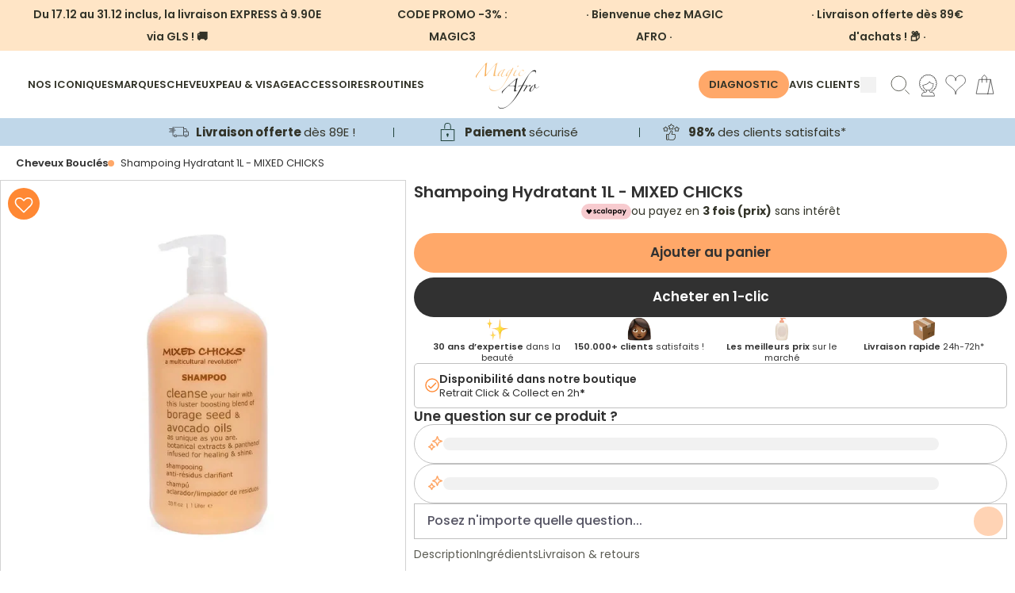

--- FILE ---
content_type: text/html; charset=utf-8
request_url: https://www.magicafro.fr/products/mixed-chicks-shampoo-1l
body_size: 111038
content:
<!doctype html>
<html class="no-js" lang="fr">
  <head>
    <!-- SEOAnt Speed Up Script --><!-- /SEOAnt Speed Up Script -->

    <!-- Just Button -->
    <script src="https://checkout-button-shopify.vercel.app/just-pay-button.js" type="module"></script>
    <link href="https://checkout-button-shopify.vercel.app/styles.css" rel="stylesheet" crossorigin>
    <link
      href="https://fonts.googleapis.com/css2?family=Montserrat:wght@100;200;300;400;500;600;700;800;900&display=swap"
      rel="stylesheet"
    >
    <link
      rel="stylesheet"
      href="https://cdnjs.cloudflare.com/ajax/libs/font-awesome/6.5.2/css/all.min.css"
      crossorigin="anonymous"
      referrerpolicy="no-referrer"
    >

    <style>
      #just-frame-payment {
        z-index: 9999999999;
      }

      
    </style>
    <script>
      
    </script>
    <!-- End of Just Button -->

    <!-- Canopy 4.0.1 -->

    <!-- Google Tag Manager -->
    <script>
      (function (w, d, s, l, i) {
        w[l] = w[l] || [];
        w[l].push({ 'gtm.start': new Date().getTime(), event: 'gtm.js' });
        var f = d.getElementsByTagName(s)[0],
          j = d.createElement(s),
          dl = l != 'dataLayer' ? '&l=' + l : '';
        j.async = true;
        j.src = 'https://www.googletagmanager.com/gtm.js?id=' + i + dl;
        f.parentNode.insertBefore(j, f);
      })(window, document, 'script', 'dataLayer', 'GTM-WTXMS6V');
    </script>
    <!-- End Google Tag Manager -->
    
    <!-- TikTok Pixel Code Start -->
<script>
!function (w, d, t) {
  w.TiktokAnalyticsObject=t;var ttq=w[t]=w[t]||[];ttq.methods=["page","track","identify","instances","debug","on","off","once","ready","alias","group","enableCookie","disableCookie","holdConsent","revokeConsent","grantConsent"],ttq.setAndDefer=function(t,e){t[e]=function(){t.push([e].concat(Array.prototype.slice.call(arguments,0)))}};for(var i=0;i<ttq.methods.length;i++)ttq.setAndDefer(ttq,ttq.methods[i]);ttq.instance=function(t){for(
var e=ttq._i[t]||[],n=0;n<ttq.methods.length;n++)ttq.setAndDefer(e,ttq.methods[n]);return e},ttq.load=function(e,n){var r="https://analytics.tiktok.com/i18n/pixel/events.js",o=n&&n.partner;ttq._i=ttq._i||{},ttq._i[e]=[],ttq._i[e]._u=r,ttq._t=ttq._t||{},ttq._t[e]=+new Date,ttq._o=ttq._o||{},ttq._o[e]=n||{};n=document.createElement("script")
;n.type="text/javascript",n.async=!0,n.src=r+"?sdkid="+e+"&lib="+t;e=document.getElementsByTagName("script")[0];e.parentNode.insertBefore(n,e)};
  ttq.load('CTGRFF3C77U8UQNQ3KL0');
  ttq.page();
}(window, document, 'ttq');
</script>
<!-- TikTok Pixel Code End -->

    <link rel="preload" href="//www.magicafro.fr/cdn/shop/t/51/assets/styles.css?v=64701392852499300261764281906" as="style">
    <meta charset="utf-8" />
<meta name="viewport" content="width=device-width,initial-scale=1.0" />
<meta http-equiv="X-UA-Compatible" content="IE=edge">

<link rel="preconnect" href="https://cdn.shopify.com" crossorigin>
<link rel="preconnect" href="https://fonts.shopify.com" crossorigin>
<link rel="preconnect" href="https://monorail-edge.shopifysvc.com"><link rel="preload" as="font" href="//www.magicafro.fr/cdn/fonts/poppins/poppins_n4.0ba78fa5af9b0e1a374041b3ceaadf0a43b41362.woff2" type="font/woff2" crossorigin><link rel="preload" as="font" href="//www.magicafro.fr/cdn/fonts/poppins/poppins_n7.56758dcf284489feb014a026f3727f2f20a54626.woff2" type="font/woff2" crossorigin><link rel="preload" as="font" href="//www.magicafro.fr/cdn/fonts/poppins/poppins_i4.846ad1e22474f856bd6b81ba4585a60799a9f5d2.woff2" type="font/woff2" crossorigin><link rel="preload" as="font" href="//www.magicafro.fr/cdn/fonts/poppins/poppins_i7.42fd71da11e9d101e1e6c7932199f925f9eea42d.woff2" type="font/woff2" crossorigin><link rel="preload" as="font" href="//www.magicafro.fr/cdn/fonts/poppins/poppins_n4.0ba78fa5af9b0e1a374041b3ceaadf0a43b41362.woff2" type="font/woff2" crossorigin><link rel="preload" as="font" href="//www.magicafro.fr/cdn/fonts/poppins/poppins_n4.0ba78fa5af9b0e1a374041b3ceaadf0a43b41362.woff2" type="font/woff2" crossorigin><link rel="preload" as="font" href="//www.magicafro.fr/cdn/fonts/poppins/poppins_n4.0ba78fa5af9b0e1a374041b3ceaadf0a43b41362.woff2" type="font/woff2" crossorigin><link rel="preload" href="//www.magicafro.fr/cdn/shop/t/51/assets/vendor.js?v=76899230338807655861753085225" as="script">
<link rel="preload" href="//www.magicafro.fr/cdn/shop/t/51/assets/theme.js?v=139633419149779078141756194150" as="script"><link rel="canonical" href="https://www.magicafro.fr/products/mixed-chicks-shampoo-1l" /><link rel="shortcut icon" href="//www.magicafro.fr/cdn/shop/files/favicon-32x32.png?v=1685964036" type="image/png" /><meta name="description" content="Le shampoing hydratant 1L de la marque MIXED CHICKS est pour cheveux bouclés et ondulés. L Vous serez époustouflée par les résultats de celui-ci! Tout - www.magicafro.fr"><script type="text/javascript">const observer = new MutationObserver(e => { e.forEach(({ addedNodes: e }) => { e.forEach(e => { 1 === e.nodeType && "SCRIPT" === e.tagName && (e.innerHTML.includes("asyncLoad") && (e.innerHTML = e.innerHTML.replace("if(window.attachEvent)", "document.addEventListener('asyncLazyLoad',function(event){asyncLoad();});if(window.attachEvent)").replaceAll(", asyncLoad", ", function(){}")), e.innerHTML.includes("PreviewBarInjector") && (e.innerHTML = e.innerHTML.replace("DOMContentLoaded", "asyncLazyLoad")), (e.className == 'analytics') && (e.type = 'text/lazyload'),(e.src.includes("assets/storefront/features")||e.src.includes("assets/shopify_pay")||e.src.includes("connect.facebook.net"))&&(e.setAttribute("data-src", e.src), e.removeAttribute("src")))})})});observer.observe(document.documentElement,{childList:!0,subtree:!0})</script>
<script src="//cdn.shopify.com/s/files/1/0644/2975/2553/t/2/assets/option_select.js" type="text/javascript"></script>
<script src="//cdn.shopify.com/s/files/1/0644/2975/2553/t/2/assets/globo_cart_mobile.js" type="text/javascript"></script>



    <meta name="theme-color" content="#f69725">

    <title>
      Shampoing Hydratant 1L - MIXED CHICKS - www.magicafro.fr
      
      
    </title>

    <meta property="og:site_name" content="MAGIC AFRO">
<meta property="og:url" content="https://www.magicafro.fr/products/mixed-chicks-shampoo-1l">
<meta property="og:title" content="Shampoing Hydratant 1L - MIXED CHICKS - www.magicafro.fr">
<meta property="og:type" content="product">
<meta property="og:description" content="Le shampoing hydratant 1L de la marque MIXED CHICKS est pour cheveux bouclés et ondulés. L Vous serez époustouflée par les résultats de celui-ci! Tout - www.magicafro.fr"><meta property="og:image" content="http://www.magicafro.fr/cdn/shop/products/33-shampoo-front_1200x1200.jpg?v=1742701662">
  <meta property="og:image:secure_url" content="https://www.magicafro.fr/cdn/shop/products/33-shampoo-front_1200x1200.jpg?v=1742701662">
  <meta property="og:image:width" content="1000">
  <meta property="og:image:height" content="1000"><meta property="og:price:amount" content="29,90">
  <meta property="og:price:currency" content="EUR"><meta name="twitter:card" content="summary_large_image">
<meta name="twitter:title" content="Shampoing Hydratant 1L - MIXED CHICKS - www.magicafro.fr">
<meta name="twitter:description" content="Le shampoing hydratant 1L de la marque MIXED CHICKS est pour cheveux bouclés et ondulés. L Vous serez époustouflée par les résultats de celui-ci! Tout - www.magicafro.fr">


    <link type="text/css" rel="stylesheet" href="https://cdnjs.cloudflare.com/ajax/libs/slick-carousel/1.8.1/slick.css">
    <link
      type="text/css"
      rel="stylesheet"
      href="https://cdnjs.cloudflare.com/ajax/libs/slick-carousel/1.8.1/slick-theme.css"
    >

    <script src="//www.magicafro.fr/cdn/shop/t/51/assets/splide.min.js?v=172251971909805708871753966437"></script>
    <script src="https://checkout-button-shopify.vercel.app/just-pay-button.js" type="module"></script>
    <link href="https://checkout-button-shopify.vercel.app/styles.css" rel="stylesheet" crossorigin>
    <link href="//www.magicafro.fr/cdn/shop/t/51/assets/swiper.css?v=4218531952913595491753085225" rel="stylesheet" type="text/css" media="all" />
    <style>
      just-pay-button::part(just-button-lock) {
        opacity: 0;
      }
      #just-frame-payment{
          z-index:9999999999!important;
      }
    </style>
    <script>
      window.JUST_LABELS = {
        fr: {
          IDLE: 'Acheter maintenant',
          PENDING: 'Acheter maintenant',
          ERROR: 'Acheter maintenant',
          CANCELLED: 'Commande annulée',
          CREATED: 'Modifier ma commande',
        },
        en: {
          IDLE: 'Buy Now',
          PENDING: 'Buy Now',
          ERROR: 'Buy Now',
          CANCELLED: 'Order canceled',
          CREATED: 'Edit order',
        },
      };
    </script>

    <link href="//www.magicafro.fr/cdn/shop/t/51/assets/styles.css?v=64701392852499300261764281906" rel="stylesheet" type="text/css" media="all" />
    <link href="//www.magicafro.fr/cdn/shop/t/51/assets/custom.css?v=161683820884425128911762933981" rel="stylesheet" type="text/css" media="all" />
    <link href="//www.magicafro.fr/cdn/shop/t/51/assets/is--style.css?v=13996735959034588211757321002" rel="stylesheet" type="text/css" media="all" />
    <script>
      document.documentElement.className = document.documentElement.className.replace('no-js', 'js');
      window.theme = window.theme || {};
      theme.money_format = "{{amount_with_comma_separator}} €";
      theme.customerIsLoggedIn = false;
      theme.shippingCalcMoneyFormat = "€{{amount_with_comma_separator}} EUR";

      theme.strings = {
        previous: "Précédente",
        next: "Suivante",
        close: "Fermer",
        addressError: "Vous ne trouvez pas cette adresse",
        addressNoResults: "Aucun résultat pour cette adresse",
        addressQueryLimit: "Vous avez dépassé la limite de Google utilisation de l'API. Envisager la mise à niveau à un \u003ca href=\"https:\/\/developers.google.com\/maps\/premium\/usage-limits\"\u003erégime spécial\u003c\/a\u003e.",
        authError: "Il y avait un problème authentifier votre compte Google Maps.",
        shippingCalcSubmitButton: "Calculer Frais de port",
        shippingCalcSubmitButtonDisabled: "Calculateur...",
        infiniteScrollCollectionLoading: "Chargement...",
        infiniteScrollCollectionFinishedMsg : "Fin",
        infiniteScrollBlogLoading: "Chargement...",
        infiniteScrollBlogFinishedMsg : "Aucun résultat n\u0026#39;a été trouvé",
        blogsShowTags: "Mots clés",
        priceNonExistent: "Non disponible",
        buttonDefault: "Ajouter au panier",
        buttonNoStock: "Épuisé",
        buttonNoVariant: "Non disponible",
        unitPriceSeparator: " \/ ",
        onlyXLeft: "[[ quantity ]] exemplaire en stock",
        productAddingToCart: "Ajouter",
        productAddedToCart: "Ajoutée",
        quickbuyAdded: "Ajoutée",
        cartSummary: "Ouvrir le panier",
        cartContinue: "Poursuivre vos achats",
        colorBoxPrevious: "Précédent",
        colorBoxNext: "Suivant",
        colorBoxClose: "Fermer",
        imageSlider: "Des photos",
        confirmEmptyCart: "Êtes-vous sûr de vouloir vider votre panier?",
        inYourCart: "dans votre panier",
        removeFromCart: "Retirer du panier",
        clearAll: "Tout effacer",
        layout_live_search_see_all: "Voir tout",
        general_quick_search_pages: "Pages",
        general_quick_search_no_results: "Désolé, nous n\u0026#39;avons trouvé aucun résultat",
        products_labels_sold_out: "Épuisé",
        products_labels_sale: "Offre",
        maximumQuantity: "Vous ne pouvez en avoir que [quantity] dans votre panier",
        fullDetails: "Afficher plus",
        cartConfirmRemove: "Voulez-vous vraiment supprimer cet élément?"
      };

      theme.routes = {
        root_url: '/',
        account_url: '/account',
        account_login_url: 'https://www.magicafro.fr/customer_authentication/redirect?locale=fr&region_country=FR',
        account_logout_url: '/account/logout',
        account_recover_url: '/account/recover',
        account_register_url: 'https://shopify.com/57294356652/account?locale=fr',
        account_addresses_url: '/account/addresses',
        collections_url: '/collections',
        all_products_collection_url: '/collections/all',
        search_url: '/search',
        cart_url: '/cart',
        cart_add_url: '/cart/add',
        cart_change_url: '/cart/change',
        cart_clear_url: '/cart/clear'
      };

      theme.scripts = {
        masonry: "\/\/www.magicafro.fr\/cdn\/shop\/t\/51\/assets\/masonry.v3.2.2.min.js?v=169641371380462594081753085225",
        jqueryInfiniteScroll: "\/\/www.magicafro.fr\/cdn\/shop\/t\/51\/assets\/jquery.infinitescroll.2.1.0.min.js?v=154868730476094579131753085225",
        underscore: "\/\/cdnjs.cloudflare.com\/ajax\/libs\/underscore.js\/1.6.0\/underscore-min.js",
        shopifyCommon: "\/\/www.magicafro.fr\/cdn\/shopifycloud\/storefront\/assets\/themes_support\/shopify_common-5f594365.js",
        jqueryCart: "\/\/www.magicafro.fr\/cdn\/shop\/t\/51\/assets\/shipping-calculator.v1.0.min.js?v=156283615219060590411753085225"
      };

      theme.settings = {
        cartType: "drawer-dynamic",
        openCartDrawerOnMob: true,
        quickBuyType: "in-page",
        superscriptDecimals: false
      }
    </script>

    <script>window.performance && window.performance.mark && window.performance.mark('shopify.content_for_header.start');</script><meta name="facebook-domain-verification" content="rdborucp72kb8zvr0dnl1fd1zpnqlk">
<meta id="shopify-digital-wallet" name="shopify-digital-wallet" content="/57294356652/digital_wallets/dialog">
<meta name="shopify-checkout-api-token" content="9fd881bd5be22192ebde0a8462f5a56f">
<meta id="in-context-paypal-metadata" data-shop-id="57294356652" data-venmo-supported="false" data-environment="production" data-locale="fr_FR" data-paypal-v4="true" data-currency="EUR">
<link rel="alternate" type="application/json+oembed" href="https://www.magicafro.fr/products/mixed-chicks-shampoo-1l.oembed">
<script async="async" src="/checkouts/internal/preloads.js?locale=fr-FR"></script>
<link rel="preconnect" href="https://shop.app" crossorigin="anonymous">
<script async="async" src="https://shop.app/checkouts/internal/preloads.js?locale=fr-FR&shop_id=57294356652" crossorigin="anonymous"></script>
<script id="apple-pay-shop-capabilities" type="application/json">{"shopId":57294356652,"countryCode":"FR","currencyCode":"EUR","merchantCapabilities":["supports3DS"],"merchantId":"gid:\/\/shopify\/Shop\/57294356652","merchantName":"MAGIC AFRO","requiredBillingContactFields":["postalAddress","email","phone"],"requiredShippingContactFields":["postalAddress","email","phone"],"shippingType":"shipping","supportedNetworks":["visa","masterCard","amex","maestro"],"total":{"type":"pending","label":"MAGIC AFRO","amount":"1.00"},"shopifyPaymentsEnabled":true,"supportsSubscriptions":true}</script>
<script id="shopify-features" type="application/json">{"accessToken":"9fd881bd5be22192ebde0a8462f5a56f","betas":["rich-media-storefront-analytics"],"domain":"www.magicafro.fr","predictiveSearch":true,"shopId":57294356652,"locale":"fr"}</script>
<script>var Shopify = Shopify || {};
Shopify.shop = "magicafro.myshopify.com";
Shopify.locale = "fr";
Shopify.currency = {"active":"EUR","rate":"1.0"};
Shopify.country = "FR";
Shopify.theme = {"name":"🛠 [NE PAS TOUCHER] Tamara 05.08.25","id":185437028701,"schema_name":"Canopy","schema_version":"4.0.1","theme_store_id":732,"role":"main"};
Shopify.theme.handle = "null";
Shopify.theme.style = {"id":null,"handle":null};
Shopify.cdnHost = "www.magicafro.fr/cdn";
Shopify.routes = Shopify.routes || {};
Shopify.routes.root = "/";</script>
<script type="module">!function(o){(o.Shopify=o.Shopify||{}).modules=!0}(window);</script>
<script>!function(o){function n(){var o=[];function n(){o.push(Array.prototype.slice.apply(arguments))}return n.q=o,n}var t=o.Shopify=o.Shopify||{};t.loadFeatures=n(),t.autoloadFeatures=n()}(window);</script>
<script>
  window.ShopifyPay = window.ShopifyPay || {};
  window.ShopifyPay.apiHost = "shop.app\/pay";
  window.ShopifyPay.redirectState = null;
</script>
<script id="shop-js-analytics" type="application/json">{"pageType":"product"}</script>
<script defer="defer" async type="module" src="//www.magicafro.fr/cdn/shopifycloud/shop-js/modules/v2/client.init-shop-cart-sync_CK653pj-.fr.esm.js"></script>
<script defer="defer" async type="module" src="//www.magicafro.fr/cdn/shopifycloud/shop-js/modules/v2/chunk.common_THX2l5vq.esm.js"></script>
<script type="module">
  await import("//www.magicafro.fr/cdn/shopifycloud/shop-js/modules/v2/client.init-shop-cart-sync_CK653pj-.fr.esm.js");
await import("//www.magicafro.fr/cdn/shopifycloud/shop-js/modules/v2/chunk.common_THX2l5vq.esm.js");

  window.Shopify.SignInWithShop?.initShopCartSync?.({"fedCMEnabled":true,"windoidEnabled":true});

</script>
<script>
  window.Shopify = window.Shopify || {};
  if (!window.Shopify.featureAssets) window.Shopify.featureAssets = {};
  window.Shopify.featureAssets['shop-js'] = {"shop-cart-sync":["modules/v2/client.shop-cart-sync_DFDXXXkD.fr.esm.js","modules/v2/chunk.common_THX2l5vq.esm.js"],"init-fed-cm":["modules/v2/client.init-fed-cm_Cc-thFtk.fr.esm.js","modules/v2/chunk.common_THX2l5vq.esm.js"],"init-shop-email-lookup-coordinator":["modules/v2/client.init-shop-email-lookup-coordinator_DlLqghIL.fr.esm.js","modules/v2/chunk.common_THX2l5vq.esm.js"],"shop-cash-offers":["modules/v2/client.shop-cash-offers_D-zvsY8I.fr.esm.js","modules/v2/chunk.common_THX2l5vq.esm.js","modules/v2/chunk.modal_C0XnQBSh.esm.js"],"shop-button":["modules/v2/client.shop-button_DvkMsxJQ.fr.esm.js","modules/v2/chunk.common_THX2l5vq.esm.js"],"init-windoid":["modules/v2/client.init-windoid_bZ2MemEJ.fr.esm.js","modules/v2/chunk.common_THX2l5vq.esm.js"],"avatar":["modules/v2/client.avatar_BTnouDA3.fr.esm.js"],"init-shop-cart-sync":["modules/v2/client.init-shop-cart-sync_CK653pj-.fr.esm.js","modules/v2/chunk.common_THX2l5vq.esm.js"],"shop-toast-manager":["modules/v2/client.shop-toast-manager_DrGkQe9k.fr.esm.js","modules/v2/chunk.common_THX2l5vq.esm.js"],"pay-button":["modules/v2/client.pay-button_DrnUGK2o.fr.esm.js","modules/v2/chunk.common_THX2l5vq.esm.js"],"shop-login-button":["modules/v2/client.shop-login-button_CAhDOpgr.fr.esm.js","modules/v2/chunk.common_THX2l5vq.esm.js","modules/v2/chunk.modal_C0XnQBSh.esm.js"],"init-customer-accounts-sign-up":["modules/v2/client.init-customer-accounts-sign-up_B2oI0MkL.fr.esm.js","modules/v2/client.shop-login-button_CAhDOpgr.fr.esm.js","modules/v2/chunk.common_THX2l5vq.esm.js","modules/v2/chunk.modal_C0XnQBSh.esm.js"],"init-shop-for-new-customer-accounts":["modules/v2/client.init-shop-for-new-customer-accounts_Fh7GHljr.fr.esm.js","modules/v2/client.shop-login-button_CAhDOpgr.fr.esm.js","modules/v2/chunk.common_THX2l5vq.esm.js","modules/v2/chunk.modal_C0XnQBSh.esm.js"],"init-customer-accounts":["modules/v2/client.init-customer-accounts_CE5ScpEV.fr.esm.js","modules/v2/client.shop-login-button_CAhDOpgr.fr.esm.js","modules/v2/chunk.common_THX2l5vq.esm.js","modules/v2/chunk.modal_C0XnQBSh.esm.js"],"shop-follow-button":["modules/v2/client.shop-follow-button_CCZx8YR6.fr.esm.js","modules/v2/chunk.common_THX2l5vq.esm.js","modules/v2/chunk.modal_C0XnQBSh.esm.js"],"lead-capture":["modules/v2/client.lead-capture_Bwrau9WY.fr.esm.js","modules/v2/chunk.common_THX2l5vq.esm.js","modules/v2/chunk.modal_C0XnQBSh.esm.js"],"checkout-modal":["modules/v2/client.checkout-modal_JXOKVWVv.fr.esm.js","modules/v2/chunk.common_THX2l5vq.esm.js","modules/v2/chunk.modal_C0XnQBSh.esm.js"],"shop-login":["modules/v2/client.shop-login_C5f7AhHA.fr.esm.js","modules/v2/chunk.common_THX2l5vq.esm.js","modules/v2/chunk.modal_C0XnQBSh.esm.js"],"payment-terms":["modules/v2/client.payment-terms_BFgRpJ6P.fr.esm.js","modules/v2/chunk.common_THX2l5vq.esm.js","modules/v2/chunk.modal_C0XnQBSh.esm.js"]};
</script>
<script>(function() {
  var isLoaded = false;
  function asyncLoad() {
    if (isLoaded) return;
    isLoaded = true;
    var urls = ["https:\/\/cdn.grw.reputon.com\/assets\/widget.js?shop=magicafro.myshopify.com","\/\/cdn.shopify.com\/proxy\/61aa29d4578edbe18f20f64a72afeaa5d31299978e4fc7c1de780f3bb120ee87\/d11gyepaze0qmc.cloudfront.net\/assets\/js\/order-lookup-by-hulkapps.js?shop=magicafro.myshopify.com\u0026sp-cache-control=cHVibGljLCBtYXgtYWdlPTkwMA","https:\/\/d18eg7dreypte5.cloudfront.net\/scripts\/integrations\/subscription.js?shop=magicafro.myshopify.com","https:\/\/d18eg7dreypte5.cloudfront.net\/browse-abandonment\/smsbump_timer.js?shop=magicafro.myshopify.com","https:\/\/quizify.arhamcommerce.com\/js\/shortcode.js?shop=magicafro.myshopify.com"];
    for (var i = 0; i < urls.length; i++) {
      var s = document.createElement('script');
      s.type = 'text/javascript';
      s.async = true;
      s.src = urls[i];
      var x = document.getElementsByTagName('script')[0];
      x.parentNode.insertBefore(s, x);
    }
  };
  if(window.attachEvent) {
    window.attachEvent('onload', asyncLoad);
  } else {
    window.addEventListener('load', asyncLoad, false);
  }
})();</script>
<script id="__st">var __st={"a":57294356652,"offset":3600,"reqid":"1f373847-f2b6-4b5c-9062-31689f7a414b-1767076750","pageurl":"www.magicafro.fr\/products\/mixed-chicks-shampoo-1l","u":"90eadc543fc6","p":"product","rtyp":"product","rid":6826594959532};</script>
<script>window.ShopifyPaypalV4VisibilityTracking = true;</script>
<script id="captcha-bootstrap">!function(){'use strict';const t='contact',e='account',n='new_comment',o=[[t,t],['blogs',n],['comments',n],[t,'customer']],c=[[e,'customer_login'],[e,'guest_login'],[e,'recover_customer_password'],[e,'create_customer']],r=t=>t.map((([t,e])=>`form[action*='/${t}']:not([data-nocaptcha='true']) input[name='form_type'][value='${e}']`)).join(','),a=t=>()=>t?[...document.querySelectorAll(t)].map((t=>t.form)):[];function s(){const t=[...o],e=r(t);return a(e)}const i='password',u='form_key',d=['recaptcha-v3-token','g-recaptcha-response','h-captcha-response',i],f=()=>{try{return window.sessionStorage}catch{return}},m='__shopify_v',_=t=>t.elements[u];function p(t,e,n=!1){try{const o=window.sessionStorage,c=JSON.parse(o.getItem(e)),{data:r}=function(t){const{data:e,action:n}=t;return t[m]||n?{data:e,action:n}:{data:t,action:n}}(c);for(const[e,n]of Object.entries(r))t.elements[e]&&(t.elements[e].value=n);n&&o.removeItem(e)}catch(o){console.error('form repopulation failed',{error:o})}}const l='form_type',E='cptcha';function T(t){t.dataset[E]=!0}const w=window,h=w.document,L='Shopify',v='ce_forms',y='captcha';let A=!1;((t,e)=>{const n=(g='f06e6c50-85a8-45c8-87d0-21a2b65856fe',I='https://cdn.shopify.com/shopifycloud/storefront-forms-hcaptcha/ce_storefront_forms_captcha_hcaptcha.v1.5.2.iife.js',D={infoText:'Protégé par hCaptcha',privacyText:'Confidentialité',termsText:'Conditions'},(t,e,n)=>{const o=w[L][v],c=o.bindForm;if(c)return c(t,g,e,D).then(n);var r;o.q.push([[t,g,e,D],n]),r=I,A||(h.body.append(Object.assign(h.createElement('script'),{id:'captcha-provider',async:!0,src:r})),A=!0)});var g,I,D;w[L]=w[L]||{},w[L][v]=w[L][v]||{},w[L][v].q=[],w[L][y]=w[L][y]||{},w[L][y].protect=function(t,e){n(t,void 0,e),T(t)},Object.freeze(w[L][y]),function(t,e,n,w,h,L){const[v,y,A,g]=function(t,e,n){const i=e?o:[],u=t?c:[],d=[...i,...u],f=r(d),m=r(i),_=r(d.filter((([t,e])=>n.includes(e))));return[a(f),a(m),a(_),s()]}(w,h,L),I=t=>{const e=t.target;return e instanceof HTMLFormElement?e:e&&e.form},D=t=>v().includes(t);t.addEventListener('submit',(t=>{const e=I(t);if(!e)return;const n=D(e)&&!e.dataset.hcaptchaBound&&!e.dataset.recaptchaBound,o=_(e),c=g().includes(e)&&(!o||!o.value);(n||c)&&t.preventDefault(),c&&!n&&(function(t){try{if(!f())return;!function(t){const e=f();if(!e)return;const n=_(t);if(!n)return;const o=n.value;o&&e.removeItem(o)}(t);const e=Array.from(Array(32),(()=>Math.random().toString(36)[2])).join('');!function(t,e){_(t)||t.append(Object.assign(document.createElement('input'),{type:'hidden',name:u})),t.elements[u].value=e}(t,e),function(t,e){const n=f();if(!n)return;const o=[...t.querySelectorAll(`input[type='${i}']`)].map((({name:t})=>t)),c=[...d,...o],r={};for(const[a,s]of new FormData(t).entries())c.includes(a)||(r[a]=s);n.setItem(e,JSON.stringify({[m]:1,action:t.action,data:r}))}(t,e)}catch(e){console.error('failed to persist form',e)}}(e),e.submit())}));const S=(t,e)=>{t&&!t.dataset[E]&&(n(t,e.some((e=>e===t))),T(t))};for(const o of['focusin','change'])t.addEventListener(o,(t=>{const e=I(t);D(e)&&S(e,y())}));const B=e.get('form_key'),M=e.get(l),P=B&&M;t.addEventListener('DOMContentLoaded',(()=>{const t=y();if(P)for(const e of t)e.elements[l].value===M&&p(e,B);[...new Set([...A(),...v().filter((t=>'true'===t.dataset.shopifyCaptcha))])].forEach((e=>S(e,t)))}))}(h,new URLSearchParams(w.location.search),n,t,e,['guest_login'])})(!0,!0)}();</script>
<script integrity="sha256-4kQ18oKyAcykRKYeNunJcIwy7WH5gtpwJnB7kiuLZ1E=" data-source-attribution="shopify.loadfeatures" defer="defer" src="//www.magicafro.fr/cdn/shopifycloud/storefront/assets/storefront/load_feature-a0a9edcb.js" crossorigin="anonymous"></script>
<script crossorigin="anonymous" defer="defer" src="//www.magicafro.fr/cdn/shopifycloud/storefront/assets/shopify_pay/storefront-65b4c6d7.js?v=20250812"></script>
<script data-source-attribution="shopify.dynamic_checkout.dynamic.init">var Shopify=Shopify||{};Shopify.PaymentButton=Shopify.PaymentButton||{isStorefrontPortableWallets:!0,init:function(){window.Shopify.PaymentButton.init=function(){};var t=document.createElement("script");t.src="https://www.magicafro.fr/cdn/shopifycloud/portable-wallets/latest/portable-wallets.fr.js",t.type="module",document.head.appendChild(t)}};
</script>
<script data-source-attribution="shopify.dynamic_checkout.buyer_consent">
  function portableWalletsHideBuyerConsent(e){var t=document.getElementById("shopify-buyer-consent"),n=document.getElementById("shopify-subscription-policy-button");t&&n&&(t.classList.add("hidden"),t.setAttribute("aria-hidden","true"),n.removeEventListener("click",e))}function portableWalletsShowBuyerConsent(e){var t=document.getElementById("shopify-buyer-consent"),n=document.getElementById("shopify-subscription-policy-button");t&&n&&(t.classList.remove("hidden"),t.removeAttribute("aria-hidden"),n.addEventListener("click",e))}window.Shopify?.PaymentButton&&(window.Shopify.PaymentButton.hideBuyerConsent=portableWalletsHideBuyerConsent,window.Shopify.PaymentButton.showBuyerConsent=portableWalletsShowBuyerConsent);
</script>
<script data-source-attribution="shopify.dynamic_checkout.cart.bootstrap">document.addEventListener("DOMContentLoaded",(function(){function t(){return document.querySelector("shopify-accelerated-checkout-cart, shopify-accelerated-checkout")}if(t())Shopify.PaymentButton.init();else{new MutationObserver((function(e,n){t()&&(Shopify.PaymentButton.init(),n.disconnect())})).observe(document.body,{childList:!0,subtree:!0})}}));
</script>
<script id='scb4127' type='text/javascript' async='' src='https://www.magicafro.fr/cdn/shopifycloud/privacy-banner/storefront-banner.js'></script><link id="shopify-accelerated-checkout-styles" rel="stylesheet" media="screen" href="https://www.magicafro.fr/cdn/shopifycloud/portable-wallets/latest/accelerated-checkout-backwards-compat.css" crossorigin="anonymous">
<style id="shopify-accelerated-checkout-cart">
        #shopify-buyer-consent {
  margin-top: 1em;
  display: inline-block;
  width: 100%;
}

#shopify-buyer-consent.hidden {
  display: none;
}

#shopify-subscription-policy-button {
  background: none;
  border: none;
  padding: 0;
  text-decoration: underline;
  font-size: inherit;
  cursor: pointer;
}

#shopify-subscription-policy-button::before {
  box-shadow: none;
}

      </style>

<script>window.performance && window.performance.mark && window.performance.mark('shopify.content_for_header.end');</script>

    <script>
      Shopify.money_format = "{{amount_with_comma_separator}} €";
    </script>

    <script>
      var progress_bar_price = 8900;
    </script>
    <script
      type="text/javascript"
      async=""
      src="https://d1564fddzjmdj5.cloudfront.net/initializercolissimo.js?app_name=happycolissimo&cloud=d1564fddzjmdj5.cloudfront.net&shop=magicafro.myshopify.com"
    ></script>
    <script>
    
    
    
    
    var gsf_conversion_data = {page_type : 'product', event : 'view_item', data : {product_data : [{variant_id : 40117431697580, product_id : 6826594959532, name : "Shampoing Hydratant 1L - MIXED CHICKS", price : "29.90", currency : "EUR", sku : "", brand : "MIXED CHICKS", variant : "Default Title", category : "Cheveux", quantity : "59" }], total_price : "29.90", shop_currency : "EUR"}};
    
</script>
    <meta name="google-site-verification" content="7A8q-F0Lth94ebXNLNVKCumYG4MZ282UqJ1byY9F3BU">

    <script src="https://app.zipchat.ai/widget/zipchat.js?id=ZCg0WRiKKiSC8qco9tmp" defer></script>
    <script type="text/javascript">
      (function e() {
        var e = document.createElement('script');
        (e.type = 'text/javascript'),
          (e.async = true),
          (e.src = '//staticw2.yotpo.com/vHbDVehqg9BEFBqS8pebXnfNJYt5UyBZERFGH6FK/widget.js');
        var t = document.getElementsByTagName('script')[0];
        t.parentNode.insertBefore(e, t);
      })();
    </script><script src="https://www.societe-des-avis-garantis.fr/wp-content/plugins/ag-core/widgets/JsWidget.js"
type="text/javascript"></script>
<script>

var agSiteId="11040"; 

</script> 
<!-- BEGIN app block: shopify://apps/simprosys-google-shopping-feed/blocks/core_settings_block/1f0b859e-9fa6-4007-97e8-4513aff5ff3b --><!-- BEGIN: GSF App Core Tags & Scripts by Simprosys Google Shopping Feed -->









<!-- END: GSF App Core Tags & Scripts by Simprosys Google Shopping Feed -->
<!-- END app block --><!-- BEGIN app block: shopify://apps/klaviyo-email-marketing-sms/blocks/klaviyo-onsite-embed/2632fe16-c075-4321-a88b-50b567f42507 -->












  <script async src="https://static.klaviyo.com/onsite/js/Syiiii/klaviyo.js?company_id=Syiiii"></script>
  <script>!function(){if(!window.klaviyo){window._klOnsite=window._klOnsite||[];try{window.klaviyo=new Proxy({},{get:function(n,i){return"push"===i?function(){var n;(n=window._klOnsite).push.apply(n,arguments)}:function(){for(var n=arguments.length,o=new Array(n),w=0;w<n;w++)o[w]=arguments[w];var t="function"==typeof o[o.length-1]?o.pop():void 0,e=new Promise((function(n){window._klOnsite.push([i].concat(o,[function(i){t&&t(i),n(i)}]))}));return e}}})}catch(n){window.klaviyo=window.klaviyo||[],window.klaviyo.push=function(){var n;(n=window._klOnsite).push.apply(n,arguments)}}}}();</script>

  
    <script id="viewed_product">
      if (item == null) {
        var _learnq = _learnq || [];

        var MetafieldReviews = null
        var MetafieldYotpoRating = null
        var MetafieldYotpoCount = null
        var MetafieldLooxRating = null
        var MetafieldLooxCount = null
        var okendoProduct = null
        var okendoProductReviewCount = null
        var okendoProductReviewAverageValue = null
        try {
          // The following fields are used for Customer Hub recently viewed in order to add reviews.
          // This information is not part of __kla_viewed. Instead, it is part of __kla_viewed_reviewed_items
          MetafieldReviews = {};
          MetafieldYotpoRating = null
          MetafieldYotpoCount = null
          MetafieldLooxRating = null
          MetafieldLooxCount = null

          okendoProduct = null
          // If the okendo metafield is not legacy, it will error, which then requires the new json formatted data
          if (okendoProduct && 'error' in okendoProduct) {
            okendoProduct = null
          }
          okendoProductReviewCount = okendoProduct ? okendoProduct.reviewCount : null
          okendoProductReviewAverageValue = okendoProduct ? okendoProduct.reviewAverageValue : null
        } catch (error) {
          console.error('Error in Klaviyo onsite reviews tracking:', error);
        }

        var item = {
          Name: "Shampoing Hydratant 1L - MIXED CHICKS",
          ProductID: 6826594959532,
          Categories: ["Cheveux Bouclés","Cheveux Lisses","Cheveux Naturels","Lotion Capillaire","PRODUITS CAPILLAIRES","Shampoing","Shampoing anti pelliculaires","Shampoing clarifiant","Shampoing hydratant","Soin Locks \u0026 Dreadlocks","Soins","Type de Cheveux"],
          ImageURL: "https://www.magicafro.fr/cdn/shop/products/33-shampoo-front_grande.jpg?v=1742701662",
          URL: "https://www.magicafro.fr/products/mixed-chicks-shampoo-1l",
          Brand: "MIXED CHICKS",
          Price: "29,90 €",
          Value: "29,90",
          CompareAtPrice: "0,00 €"
        };
        _learnq.push(['track', 'Viewed Product', item]);
        _learnq.push(['trackViewedItem', {
          Title: item.Name,
          ItemId: item.ProductID,
          Categories: item.Categories,
          ImageUrl: item.ImageURL,
          Url: item.URL,
          Metadata: {
            Brand: item.Brand,
            Price: item.Price,
            Value: item.Value,
            CompareAtPrice: item.CompareAtPrice
          },
          metafields:{
            reviews: MetafieldReviews,
            yotpo:{
              rating: MetafieldYotpoRating,
              count: MetafieldYotpoCount,
            },
            loox:{
              rating: MetafieldLooxRating,
              count: MetafieldLooxCount,
            },
            okendo: {
              rating: okendoProductReviewAverageValue,
              count: okendoProductReviewCount,
            }
          }
        }]);
      }
    </script>
  




  <script>
    window.klaviyoReviewsProductDesignMode = false
  </script>







<!-- END app block --><!-- BEGIN app block: shopify://apps/frequently-bought/blocks/app-embed-block/b1a8cbea-c844-4842-9529-7c62dbab1b1f --><script>
    window.codeblackbelt = window.codeblackbelt || {};
    window.codeblackbelt.shop = window.codeblackbelt.shop || 'magicafro.myshopify.com';
    
        window.codeblackbelt.productId = 6826594959532;</script><script src="//cdn.codeblackbelt.com/widgets/frequently-bought-together/main.min.js?version=2025123007+0100" async></script>
 <!-- END app block --><!-- BEGIN app block: shopify://apps/wishlist-hero/blocks/app-embed/a9a5079b-59e8-47cb-b659-ecf1c60b9b72 -->


  <script type="application/json" id="WH-ProductJson-product-template">
    {"id":6826594959532,"title":"Shampoing Hydratant 1L - MIXED CHICKS","handle":"mixed-chicks-shampoo-1l","description":"\u003cp\u003eLe shampoing hydratant 1L de la marque MIXED CHICKS est pour cheveux bouclés et ondulés. L\u003c\/p\u003e\n\u003cp\u003eVous serez époustouflée par les résultats de celui-ci!\u003c\/p\u003e\n\u003cp\u003eTout spécialement formulé pour révéler des boucles pleines de vie.\u003c\/p\u003e\n\u003cp\u003e \u003c\/p\u003e\n\u003cp\u003eContenance : 1L\u003c\/p\u003e","published_at":"2021-07-16T12:02:25+02:00","created_at":"2021-07-15T19:02:37+02:00","vendor":"MIXED CHICKS","type":"Cheveux","tags":["Cheveux Bouclés","Cheveux Lisses","Cheveux Naturels","Lotion Capillaire","Produits Capillaire","Shampoing","Shampoing Anti Pelliculaires","Shampoing Clarifiant","Shampoing Hydratant","Soin Locks \u0026 Dreadlocks","Soins","Type de Cheveux"],"price":2990,"price_min":2990,"price_max":2990,"available":true,"price_varies":false,"compare_at_price":null,"compare_at_price_min":0,"compare_at_price_max":0,"compare_at_price_varies":false,"variants":[{"id":40117431697580,"title":"Default Title","option1":"Default Title","option2":null,"option3":null,"sku":null,"requires_shipping":true,"taxable":true,"featured_image":null,"available":true,"name":"Shampoing Hydratant 1L - MIXED CHICKS","public_title":null,"options":["Default Title"],"price":2990,"weight":1000,"compare_at_price":null,"inventory_management":"shopify","barcode":null,"requires_selling_plan":false,"selling_plan_allocations":[]}],"images":["\/\/www.magicafro.fr\/cdn\/shop\/products\/33-shampoo-front.jpg?v=1742701662"],"featured_image":"\/\/www.magicafro.fr\/cdn\/shop\/products\/33-shampoo-front.jpg?v=1742701662","options":["Title"],"media":[{"alt":"Shampoing Hydratant 1L - MIXED CHICKS MIXED CHICKS","id":21715376636076,"position":1,"preview_image":{"aspect_ratio":1.0,"height":1000,"width":1000,"src":"\/\/www.magicafro.fr\/cdn\/shop\/products\/33-shampoo-front.jpg?v=1742701662"},"aspect_ratio":1.0,"height":1000,"media_type":"image","src":"\/\/www.magicafro.fr\/cdn\/shop\/products\/33-shampoo-front.jpg?v=1742701662","width":1000}],"requires_selling_plan":false,"selling_plan_groups":[],"content":"\u003cp\u003eLe shampoing hydratant 1L de la marque MIXED CHICKS est pour cheveux bouclés et ondulés. L\u003c\/p\u003e\n\u003cp\u003eVous serez époustouflée par les résultats de celui-ci!\u003c\/p\u003e\n\u003cp\u003eTout spécialement formulé pour révéler des boucles pleines de vie.\u003c\/p\u003e\n\u003cp\u003e \u003c\/p\u003e\n\u003cp\u003eContenance : 1L\u003c\/p\u003e"}
  </script>

<script type="text/javascript">
  
    window.wishlisthero_buttonProdPageClasses = [];
  
  
    window.wishlisthero_cartDotClasses = [];
  
</script>
<!-- BEGIN app snippet: extraStyles -->

<style>
  .wishlisthero-floating {
    position: absolute;
    top: 5px;
    z-index: 21;
    border-radius: 100%;
    width: fit-content;
    right: 5px;
    left: auto;
    &.wlh-left-btn {
      left: 5px !important;
      right: auto !important;
    }
    &.wlh-right-btn {
      right: 5px !important;
      left: auto !important;
    }
    
  }
  @media(min-width:1300px) {
    .product-item__link.product-item__image--margins .wishlisthero-floating, {
      
        left: 50% !important;
        margin-left: -295px;
      
    }
  }
  .MuiTypography-h1,.MuiTypography-h2,.MuiTypography-h3,.MuiTypography-h4,.MuiTypography-h5,.MuiTypography-h6,.MuiButton-root,.MuiCardHeader-title a {
    font-family: ,  !important;
  }
</style>






<!-- END app snippet -->
<!-- BEGIN app snippet: renderAssets -->

  <link rel="preload" href="https://cdn.shopify.com/extensions/019b2111-6a16-70f1-a86c-a562d146b4c1/wishlist-hero-80/assets/default.css" as="style" onload="this.onload=null;this.rel='stylesheet'">
  <noscript><link href="//cdn.shopify.com/extensions/019b2111-6a16-70f1-a86c-a562d146b4c1/wishlist-hero-80/assets/default.css" rel="stylesheet" type="text/css" media="all" /></noscript>
  <script defer src="https://cdn.shopify.com/extensions/019b2111-6a16-70f1-a86c-a562d146b4c1/wishlist-hero-80/assets/default.js"></script>
<!-- END app snippet -->


<script type="text/javascript">
  try{
  
    var scr_bdl_path = "https://cdn.shopify.com/extensions/019b2111-6a16-70f1-a86c-a562d146b4c1/wishlist-hero-80/assets/bundle2.js";
    window._wh_asset_path = scr_bdl_path.substring(0,scr_bdl_path.lastIndexOf("/")) + "/";
  

  }catch(e){ console.log(e)}
  try{

  
    window.WishListHero_setting = {"ButtonColor":"rgb(30, 32, 25)","IconColor":"rgba(255, 255, 255, 1)","IconType":"Heart","IconTypeNum":"1","ThrdParty_Trans_active":false,"ButtonTextBeforeAdding":"AJOUTER","ButtonTextAfterAdding":"C'est ajouté :)","AnimationAfterAddition":"Shake side to side","ButtonTextAddToCart":"AJOUTER AU PANIER","ButtonTextOutOfStock":"RUPTURE DE STOCK","ButtonTextAddAllToCart":"TOUT AJOUTER AU PANIER","ButtonTextRemoveAllToCart":"TOUT RETIRER","AddedProductNotificationText":"Ajouter avec succès","AddedProductToCartNotificationText":"Produit ajouté","ViewCartLinkText":"Voir mon panier","SharePopup_TitleText":"Partager ma Wishlist","SharePopup_shareBtnText":"Partager la Wishlist","SharePopup_shareHederText":"Partager sur vos réseaux sociaux","SharePopup_shareCopyText":"Copier le lien pour partager votre Wishlist","SharePopup_shareCancelBtnText":"Annuler","SharePopup_shareCopyBtnText":"Copier","SharePopup_shareCopiedText":"Copié !","SendEMailPopup_BtnText":"Envoyé l'email","SendEMailPopup_FromText":"Votre nom","SendEMailPopup_ToText":"Votre email","SendEMailPopup_BodyText":"Note","SendEMailPopup_SendBtnText":"Envoyer","SendEMailPopup_SendNotificationText":"Envoyé avec succès","SendEMailPopup_TitleText":"Envoyez ma Wishlist par email","AddProductMessageText":"Are you sure you want to add all items to cart ?","RemoveProductMessageText":"Êtes-vous sûr de retirer l'article de la Wishlist ?","RemoveAllProductMessageText":"Êtes-vous sûr de vouloir retirer tous les articles ?","RemovedProductNotificationText":"Article retiré","AddAllOutOfStockProductNotificationText":"There seems to have been an issue adding items to cart, please try again later","RemovePopupOkText":"OK","RemovePopup_HeaderText":"Vous êtes sûr ?","ViewWishlistText":"Voir ma Wishlist","EmptyWishlistText":"Tu aimes un produit ? ajoute-le à ta Wishlist ❤️","BuyNowButtonText":"ACHETEZ MAINTENANT","BuyNowButtonColor":"rgb(144, 86, 162)","BuyNowTextButtonColor":"rgb(255, 255, 255)","Wishlist_Title":"Ma Wishlist","WishlistHeaderTitleAlignment":"Left","WishlistProductImageSize":"Normal","PriceColor":"rgb(0, 122, 206)","HeaderFontSize":"30","PriceFontSize":"18","ProductNameFontSize":"16","LaunchPointType":"header_menu","DisplayWishlistAs":"popup_window","DisplayButtonAs":"button_with_icon","PopupSize":"md","ButtonUserConfirmationState":"skipped","ButtonColorAndStyleConfirmationState":"skipped","HideAddToCartButton":false,"NoRedirectAfterAddToCart":false,"DisableGuestCustomer":false,"LoginPopupContent":"Veuillez vous connecter pour avoir accès à la Wishlist","LoginPopupLoginBtnText":"Se connecter","LoginPopupContentFontSize":"20","NotificationPopupPosition":"right","WishlistButtonTextColor":"rgba(255, 255, 255, 1)","EnableRemoveFromWishlistAfterAddButtonText":"RETIRER","_id":"668bd3f80036e101a0285338","EnableCollection":false,"EnableShare":true,"RemovePowerBy":false,"EnableFBPixel":false,"EnableGTagIntegration":false,"EnableKlaviyoOnsiteTracking":false,"DisapleApp":false,"FloatPointPossition":"bottom_right","HeartStateToggle":true,"HeaderMenuItemsIndicator":true,"EnableRemoveFromWishlistAfterAdd":true,"Shop":"magicafro.myshopify.com","shop":"magicafro.myshopify.com","Status":"Active","Plan":"GOLD"};
    if(typeof(window.WishListHero_setting_theme_override) != "undefined"){
                                                                                window.WishListHero_setting = {
                                                                                    ...window.WishListHero_setting,
                                                                                    ...window.WishListHero_setting_theme_override
                                                                                };
                                                                            }
                                                                            // Done

  

  }catch(e){ console.error('Error loading config',e); }
</script>


  <script src="https://cdn.shopify.com/extensions/019b2111-6a16-70f1-a86c-a562d146b4c1/wishlist-hero-80/assets/bundle2.js" defer></script>



<script type="text/javascript">
  if (!window.__wishlistHeroArriveScriptLoaded) {
    window.__wishlistHeroArriveScriptLoaded = true;
    function wh_loadScript(scriptUrl) {
      const script = document.createElement('script'); script.src = scriptUrl;
      document.body.appendChild(script);
      return new Promise((res, rej) => { script.onload = function () { res(); }; script.onerror = function () { rej(); } });
    }
  }
  document.addEventListener("DOMContentLoaded", () => {
      wh_loadScript('https://cdn.shopify.com/extensions/019b2111-6a16-70f1-a86c-a562d146b4c1/wishlist-hero-80/assets/arrive.min.js').then(function () {
          document.arrive('.wishlist-hero-custom-button', function (wishlistButton) {
              var ev = new
                  CustomEvent('wishlist-hero-add-to-custom-element', { detail: wishlistButton }); document.dispatchEvent(ev);
          });
      });
  });
</script>


<!-- BEGIN app snippet: TransArray -->
<script>
  window.WLH_reload_translations = function() {
    let _wlh_res = {};
    if (window.WishListHero_setting && window.WishListHero_setting['ThrdParty_Trans_active']) {

      
        

        window.WishListHero_setting["ButtonTextBeforeAdding"] = "";
        _wlh_res["ButtonTextBeforeAdding"] = "";
        

        window.WishListHero_setting["ButtonTextAfterAdding"] = "";
        _wlh_res["ButtonTextAfterAdding"] = "";
        

        window.WishListHero_setting["ButtonTextAddToCart"] = "";
        _wlh_res["ButtonTextAddToCart"] = "";
        

        window.WishListHero_setting["ButtonTextOutOfStock"] = "";
        _wlh_res["ButtonTextOutOfStock"] = "";
        

        window.WishListHero_setting["ButtonTextAddAllToCart"] = "";
        _wlh_res["ButtonTextAddAllToCart"] = "";
        

        window.WishListHero_setting["ButtonTextRemoveAllToCart"] = "";
        _wlh_res["ButtonTextRemoveAllToCart"] = "";
        

        window.WishListHero_setting["AddedProductNotificationText"] = "";
        _wlh_res["AddedProductNotificationText"] = "";
        

        window.WishListHero_setting["AddedProductToCartNotificationText"] = "";
        _wlh_res["AddedProductToCartNotificationText"] = "";
        

        window.WishListHero_setting["ViewCartLinkText"] = "";
        _wlh_res["ViewCartLinkText"] = "";
        

        window.WishListHero_setting["SharePopup_TitleText"] = "";
        _wlh_res["SharePopup_TitleText"] = "";
        

        window.WishListHero_setting["SharePopup_shareBtnText"] = "";
        _wlh_res["SharePopup_shareBtnText"] = "";
        

        window.WishListHero_setting["SharePopup_shareHederText"] = "";
        _wlh_res["SharePopup_shareHederText"] = "";
        

        window.WishListHero_setting["SharePopup_shareCopyText"] = "";
        _wlh_res["SharePopup_shareCopyText"] = "";
        

        window.WishListHero_setting["SharePopup_shareCancelBtnText"] = "";
        _wlh_res["SharePopup_shareCancelBtnText"] = "";
        

        window.WishListHero_setting["SharePopup_shareCopyBtnText"] = "";
        _wlh_res["SharePopup_shareCopyBtnText"] = "";
        

        window.WishListHero_setting["SendEMailPopup_BtnText"] = "";
        _wlh_res["SendEMailPopup_BtnText"] = "";
        

        window.WishListHero_setting["SendEMailPopup_FromText"] = "";
        _wlh_res["SendEMailPopup_FromText"] = "";
        

        window.WishListHero_setting["SendEMailPopup_ToText"] = "";
        _wlh_res["SendEMailPopup_ToText"] = "";
        

        window.WishListHero_setting["SendEMailPopup_BodyText"] = "";
        _wlh_res["SendEMailPopup_BodyText"] = "";
        

        window.WishListHero_setting["SendEMailPopup_SendBtnText"] = "";
        _wlh_res["SendEMailPopup_SendBtnText"] = "";
        

        window.WishListHero_setting["SendEMailPopup_SendNotificationText"] = "";
        _wlh_res["SendEMailPopup_SendNotificationText"] = "";
        

        window.WishListHero_setting["SendEMailPopup_TitleText"] = "";
        _wlh_res["SendEMailPopup_TitleText"] = "";
        

        window.WishListHero_setting["AddProductMessageText"] = "";
        _wlh_res["AddProductMessageText"] = "";
        

        window.WishListHero_setting["RemoveProductMessageText"] = "";
        _wlh_res["RemoveProductMessageText"] = "";
        

        window.WishListHero_setting["RemoveAllProductMessageText"] = "";
        _wlh_res["RemoveAllProductMessageText"] = "";
        

        window.WishListHero_setting["RemovedProductNotificationText"] = "";
        _wlh_res["RemovedProductNotificationText"] = "";
        

        window.WishListHero_setting["AddAllOutOfStockProductNotificationText"] = "";
        _wlh_res["AddAllOutOfStockProductNotificationText"] = "";
        

        window.WishListHero_setting["RemovePopupOkText"] = "";
        _wlh_res["RemovePopupOkText"] = "";
        

        window.WishListHero_setting["RemovePopup_HeaderText"] = "";
        _wlh_res["RemovePopup_HeaderText"] = "";
        

        window.WishListHero_setting["ViewWishlistText"] = "";
        _wlh_res["ViewWishlistText"] = "";
        

        window.WishListHero_setting["EmptyWishlistText"] = "";
        _wlh_res["EmptyWishlistText"] = "";
        

        window.WishListHero_setting["BuyNowButtonText"] = "";
        _wlh_res["BuyNowButtonText"] = "";
        

        window.WishListHero_setting["Wishlist_Title"] = "";
        _wlh_res["Wishlist_Title"] = "";
        

        window.WishListHero_setting["LoginPopupContent"] = "";
        _wlh_res["LoginPopupContent"] = "";
        

        window.WishListHero_setting["LoginPopupLoginBtnText"] = "";
        _wlh_res["LoginPopupLoginBtnText"] = "";
        

        window.WishListHero_setting["EnableRemoveFromWishlistAfterAddButtonText"] = "";
        _wlh_res["EnableRemoveFromWishlistAfterAddButtonText"] = "";
        

        window.WishListHero_setting["LowStockEmailSubject"] = "";
        _wlh_res["LowStockEmailSubject"] = "";
        

        window.WishListHero_setting["OnSaleEmailSubject"] = "";
        _wlh_res["OnSaleEmailSubject"] = "";
        

        window.WishListHero_setting["SharePopup_shareCopiedText"] = "";
        _wlh_res["SharePopup_shareCopiedText"] = "";
    }
    return _wlh_res;
  }
  window.WLH_reload_translations();
</script><!-- END app snippet -->

<!-- END app block --><!-- BEGIN app block: shopify://apps/elevar-conversion-tracking/blocks/dataLayerEmbed/bc30ab68-b15c-4311-811f-8ef485877ad6 -->



<script type="module" dynamic>
  const configUrl = "/a/elevar/static/configs/bc1809cc79f23df5efd7e1ba438e48b28ba65108/config.js";
  const config = (await import(configUrl)).default;
  const scriptUrl = config.script_src_app_theme_embed;

  if (scriptUrl) {
    const { handler } = await import(scriptUrl);

    await handler(
      config,
      {
        cartData: {
  marketId: "1737621676",
  attributes:{},
  cartTotal: "0.0",
  currencyCode:"EUR",
  items: []
}
,
        user: {cartTotal: "0.0",
    currencyCode:"EUR",customer: {},
}
,
        isOnCartPage:false,
        collectionView:null,
        searchResultsView:null,
        productView:{
    attributes:{},
    currencyCode:"EUR",defaultVariant: {id: "40117431697580",name:"Shampoing Hydratant 1L - MIXED CHICKS",
        brand:"MIXED CHICKS",
        category:"Cheveux",
        variant:"Default Title",
        price: "29.9",
        productId: "6826594959532",
        variantId: "40117431697580",
        compareAtPrice: "0.0",image:"\/\/www.magicafro.fr\/cdn\/shop\/products\/33-shampoo-front.jpg?v=1742701662",url:"\/products\/mixed-chicks-shampoo-1l?variant=40117431697580"},items: [{id: "40117431697580",name:"Shampoing Hydratant 1L - MIXED CHICKS",
          brand:"MIXED CHICKS",
          category:"Cheveux",
          variant:"Default Title",
          price: "29.9",
          productId: "6826594959532",
          variantId: "40117431697580",
          compareAtPrice: "0.0",image:"\/\/www.magicafro.fr\/cdn\/shop\/products\/33-shampoo-front.jpg?v=1742701662",url:"\/products\/mixed-chicks-shampoo-1l?variant=40117431697580"},]
  },
        checkoutComplete: null
      }
    );
  }
</script>


<!-- END app block --><!-- BEGIN app block: shopify://apps/wishlist-hero/blocks/customize-style-block/a9a5079b-59e8-47cb-b659-ecf1c60b9b72 -->
<script>
  try {
    window.WishListHero_setting_theme_override = {
      
      
      
      
      
      
        HeaderFontSize : "30",
      
      
        ProductNameFontSize : "18",
      
      
        PriceFontSize : "16",
      
      t_o_f: true,
      theme_overriden_flag: true
    };
    if (typeof(window.WishListHero_setting) != "undefined" && window.WishListHero_setting) {
      window.WishListHero_setting = {
        ...window.WishListHero_setting,
        ...window.WishListHero_setting_theme_override
      };
    }
  } catch (e) {
    console.error('Error loading config', e);
  }
</script><!-- END app block --><!-- BEGIN app block: shopify://apps/triplewhale/blocks/triple_pixel_snippet/483d496b-3f1a-4609-aea7-8eee3b6b7a2a --><link rel='preconnect dns-prefetch' href='https://api.config-security.com/' crossorigin />
<link rel='preconnect dns-prefetch' href='https://conf.config-security.com/' crossorigin />
<script>
/* >> TriplePixel :: start*/
window.TriplePixelData={TripleName:"magicafro.myshopify.com",ver:"2.16",plat:"SHOPIFY",isHeadless:false,src:'SHOPIFY_EXT',product:{id:"6826594959532",name:`Shampoing Hydratant 1L - MIXED CHICKS`,price:"29,90",variant:"40117431697580"},search:"",collection:"",cart:"drawer-dynamic",template:"product",curr:"EUR" || "EUR"},function(W,H,A,L,E,_,B,N){function O(U,T,P,H,R){void 0===R&&(R=!1),H=new XMLHttpRequest,P?(H.open("POST",U,!0),H.setRequestHeader("Content-Type","text/plain")):H.open("GET",U,!0),H.send(JSON.stringify(P||{})),H.onreadystatechange=function(){4===H.readyState&&200===H.status?(R=H.responseText,U.includes("/first")?eval(R):P||(N[B]=R)):(299<H.status||H.status<200)&&T&&!R&&(R=!0,O(U,T-1,P))}}if(N=window,!N[H+"sn"]){N[H+"sn"]=1,L=function(){return Date.now().toString(36)+"_"+Math.random().toString(36)};try{A.setItem(H,1+(0|A.getItem(H)||0)),(E=JSON.parse(A.getItem(H+"U")||"[]")).push({u:location.href,r:document.referrer,t:Date.now(),id:L()}),A.setItem(H+"U",JSON.stringify(E))}catch(e){}var i,m,p;A.getItem('"!nC`')||(_=A,A=N,A[H]||(E=A[H]=function(t,e,i){return void 0===i&&(i=[]),"State"==t?E.s:(W=L(),(E._q=E._q||[]).push([W,t,e].concat(i)),W)},E.s="Installed",E._q=[],E.ch=W,B="configSecurityConfModel",N[B]=1,O("https://conf.config-security.com/model",5),i=L(),m=A[atob("c2NyZWVu")],_.setItem("di_pmt_wt",i),p={id:i,action:"profile",avatar:_.getItem("auth-security_rand_salt_"),time:m[atob("d2lkdGg=")]+":"+m[atob("aGVpZ2h0")],host:A.TriplePixelData.TripleName,plat:A.TriplePixelData.plat,url:window.location.href.slice(0,500),ref:document.referrer,ver:A.TriplePixelData.ver},O("https://api.config-security.com/event",5,p),O("https://api.config-security.com/first?host=".concat(p.host,"&plat=").concat(p.plat),5)))}}("","TriplePixel",localStorage);
/* << TriplePixel :: end*/
</script>



<!-- END app block --><script src="https://cdn.shopify.com/extensions/019b4f3b-813a-7e65-ad34-15ac7e77ba00/rapi-339/assets/rappi-front.js" type="text/javascript" defer="defer"></script>
<link href="https://cdn.shopify.com/extensions/019b4f3b-813a-7e65-ad34-15ac7e77ba00/rapi-339/assets/rappi-front.css" rel="stylesheet" type="text/css" media="all">
<script src="https://cdn.shopify.com/extensions/019b6adf-749b-7fb6-a7b0-445e5bc661ee/dialog-ai-app-289/assets/instant.js" type="text/javascript" defer="defer"></script>
<link href="https://cdn.shopify.com/extensions/019b6adf-749b-7fb6-a7b0-445e5bc661ee/dialog-ai-app-289/assets/instant.css" rel="stylesheet" type="text/css" media="all">
<script src="https://cdn.shopify.com/extensions/019b6adf-749b-7fb6-a7b0-445e5bc661ee/dialog-ai-app-289/assets/setupModal.js" type="text/javascript" defer="defer"></script>
<script src="https://cdn.shopify.com/extensions/019b4a91-6768-7139-af3c-803ffb8c2627/quizify-34/assets/shortcode.js" type="text/javascript" defer="defer"></script>
<link href="https://monorail-edge.shopifysvc.com" rel="dns-prefetch">
<script>(function(){if ("sendBeacon" in navigator && "performance" in window) {try {var session_token_from_headers = performance.getEntriesByType('navigation')[0].serverTiming.find(x => x.name == '_s').description;} catch {var session_token_from_headers = undefined;}var session_cookie_matches = document.cookie.match(/_shopify_s=([^;]*)/);var session_token_from_cookie = session_cookie_matches && session_cookie_matches.length === 2 ? session_cookie_matches[1] : "";var session_token = session_token_from_headers || session_token_from_cookie || "";function handle_abandonment_event(e) {var entries = performance.getEntries().filter(function(entry) {return /monorail-edge.shopifysvc.com/.test(entry.name);});if (!window.abandonment_tracked && entries.length === 0) {window.abandonment_tracked = true;var currentMs = Date.now();var navigation_start = performance.timing.navigationStart;var payload = {shop_id: 57294356652,url: window.location.href,navigation_start,duration: currentMs - navigation_start,session_token,page_type: "product"};window.navigator.sendBeacon("https://monorail-edge.shopifysvc.com/v1/produce", JSON.stringify({schema_id: "online_store_buyer_site_abandonment/1.1",payload: payload,metadata: {event_created_at_ms: currentMs,event_sent_at_ms: currentMs}}));}}window.addEventListener('pagehide', handle_abandonment_event);}}());</script>
<script id="web-pixels-manager-setup">(function e(e,d,r,n,o){if(void 0===o&&(o={}),!Boolean(null===(a=null===(i=window.Shopify)||void 0===i?void 0:i.analytics)||void 0===a?void 0:a.replayQueue)){var i,a;window.Shopify=window.Shopify||{};var t=window.Shopify;t.analytics=t.analytics||{};var s=t.analytics;s.replayQueue=[],s.publish=function(e,d,r){return s.replayQueue.push([e,d,r]),!0};try{self.performance.mark("wpm:start")}catch(e){}var l=function(){var e={modern:/Edge?\/(1{2}[4-9]|1[2-9]\d|[2-9]\d{2}|\d{4,})\.\d+(\.\d+|)|Firefox\/(1{2}[4-9]|1[2-9]\d|[2-9]\d{2}|\d{4,})\.\d+(\.\d+|)|Chrom(ium|e)\/(9{2}|\d{3,})\.\d+(\.\d+|)|(Maci|X1{2}).+ Version\/(15\.\d+|(1[6-9]|[2-9]\d|\d{3,})\.\d+)([,.]\d+|)( \(\w+\)|)( Mobile\/\w+|) Safari\/|Chrome.+OPR\/(9{2}|\d{3,})\.\d+\.\d+|(CPU[ +]OS|iPhone[ +]OS|CPU[ +]iPhone|CPU IPhone OS|CPU iPad OS)[ +]+(15[._]\d+|(1[6-9]|[2-9]\d|\d{3,})[._]\d+)([._]\d+|)|Android:?[ /-](13[3-9]|1[4-9]\d|[2-9]\d{2}|\d{4,})(\.\d+|)(\.\d+|)|Android.+Firefox\/(13[5-9]|1[4-9]\d|[2-9]\d{2}|\d{4,})\.\d+(\.\d+|)|Android.+Chrom(ium|e)\/(13[3-9]|1[4-9]\d|[2-9]\d{2}|\d{4,})\.\d+(\.\d+|)|SamsungBrowser\/([2-9]\d|\d{3,})\.\d+/,legacy:/Edge?\/(1[6-9]|[2-9]\d|\d{3,})\.\d+(\.\d+|)|Firefox\/(5[4-9]|[6-9]\d|\d{3,})\.\d+(\.\d+|)|Chrom(ium|e)\/(5[1-9]|[6-9]\d|\d{3,})\.\d+(\.\d+|)([\d.]+$|.*Safari\/(?![\d.]+ Edge\/[\d.]+$))|(Maci|X1{2}).+ Version\/(10\.\d+|(1[1-9]|[2-9]\d|\d{3,})\.\d+)([,.]\d+|)( \(\w+\)|)( Mobile\/\w+|) Safari\/|Chrome.+OPR\/(3[89]|[4-9]\d|\d{3,})\.\d+\.\d+|(CPU[ +]OS|iPhone[ +]OS|CPU[ +]iPhone|CPU IPhone OS|CPU iPad OS)[ +]+(10[._]\d+|(1[1-9]|[2-9]\d|\d{3,})[._]\d+)([._]\d+|)|Android:?[ /-](13[3-9]|1[4-9]\d|[2-9]\d{2}|\d{4,})(\.\d+|)(\.\d+|)|Mobile Safari.+OPR\/([89]\d|\d{3,})\.\d+\.\d+|Android.+Firefox\/(13[5-9]|1[4-9]\d|[2-9]\d{2}|\d{4,})\.\d+(\.\d+|)|Android.+Chrom(ium|e)\/(13[3-9]|1[4-9]\d|[2-9]\d{2}|\d{4,})\.\d+(\.\d+|)|Android.+(UC? ?Browser|UCWEB|U3)[ /]?(15\.([5-9]|\d{2,})|(1[6-9]|[2-9]\d|\d{3,})\.\d+)\.\d+|SamsungBrowser\/(5\.\d+|([6-9]|\d{2,})\.\d+)|Android.+MQ{2}Browser\/(14(\.(9|\d{2,})|)|(1[5-9]|[2-9]\d|\d{3,})(\.\d+|))(\.\d+|)|K[Aa][Ii]OS\/(3\.\d+|([4-9]|\d{2,})\.\d+)(\.\d+|)/},d=e.modern,r=e.legacy,n=navigator.userAgent;return n.match(d)?"modern":n.match(r)?"legacy":"unknown"}(),u="modern"===l?"modern":"legacy",c=(null!=n?n:{modern:"",legacy:""})[u],f=function(e){return[e.baseUrl,"/wpm","/b",e.hashVersion,"modern"===e.buildTarget?"m":"l",".js"].join("")}({baseUrl:d,hashVersion:r,buildTarget:u}),m=function(e){var d=e.version,r=e.bundleTarget,n=e.surface,o=e.pageUrl,i=e.monorailEndpoint;return{emit:function(e){var a=e.status,t=e.errorMsg,s=(new Date).getTime(),l=JSON.stringify({metadata:{event_sent_at_ms:s},events:[{schema_id:"web_pixels_manager_load/3.1",payload:{version:d,bundle_target:r,page_url:o,status:a,surface:n,error_msg:t},metadata:{event_created_at_ms:s}}]});if(!i)return console&&console.warn&&console.warn("[Web Pixels Manager] No Monorail endpoint provided, skipping logging."),!1;try{return self.navigator.sendBeacon.bind(self.navigator)(i,l)}catch(e){}var u=new XMLHttpRequest;try{return u.open("POST",i,!0),u.setRequestHeader("Content-Type","text/plain"),u.send(l),!0}catch(e){return console&&console.warn&&console.warn("[Web Pixels Manager] Got an unhandled error while logging to Monorail."),!1}}}}({version:r,bundleTarget:l,surface:e.surface,pageUrl:self.location.href,monorailEndpoint:e.monorailEndpoint});try{o.browserTarget=l,function(e){var d=e.src,r=e.async,n=void 0===r||r,o=e.onload,i=e.onerror,a=e.sri,t=e.scriptDataAttributes,s=void 0===t?{}:t,l=document.createElement("script"),u=document.querySelector("head"),c=document.querySelector("body");if(l.async=n,l.src=d,a&&(l.integrity=a,l.crossOrigin="anonymous"),s)for(var f in s)if(Object.prototype.hasOwnProperty.call(s,f))try{l.dataset[f]=s[f]}catch(e){}if(o&&l.addEventListener("load",o),i&&l.addEventListener("error",i),u)u.appendChild(l);else{if(!c)throw new Error("Did not find a head or body element to append the script");c.appendChild(l)}}({src:f,async:!0,onload:function(){if(!function(){var e,d;return Boolean(null===(d=null===(e=window.Shopify)||void 0===e?void 0:e.analytics)||void 0===d?void 0:d.initialized)}()){var d=window.webPixelsManager.init(e)||void 0;if(d){var r=window.Shopify.analytics;r.replayQueue.forEach((function(e){var r=e[0],n=e[1],o=e[2];d.publishCustomEvent(r,n,o)})),r.replayQueue=[],r.publish=d.publishCustomEvent,r.visitor=d.visitor,r.initialized=!0}}},onerror:function(){return m.emit({status:"failed",errorMsg:"".concat(f," has failed to load")})},sri:function(e){var d=/^sha384-[A-Za-z0-9+/=]+$/;return"string"==typeof e&&d.test(e)}(c)?c:"",scriptDataAttributes:o}),m.emit({status:"loading"})}catch(e){m.emit({status:"failed",errorMsg:(null==e?void 0:e.message)||"Unknown error"})}}})({shopId: 57294356652,storefrontBaseUrl: "https://www.magicafro.fr",extensionsBaseUrl: "https://extensions.shopifycdn.com/cdn/shopifycloud/web-pixels-manager",monorailEndpoint: "https://monorail-edge.shopifysvc.com/unstable/produce_batch",surface: "storefront-renderer",enabledBetaFlags: ["2dca8a86","a0d5f9d2"],webPixelsConfigList: [{"id":"3851682141","configuration":"{\"pixelCode\":\"CTGRFF3C77U8UQNQ3KL0\"}","eventPayloadVersion":"v1","runtimeContext":"STRICT","scriptVersion":"22e92c2ad45662f435e4801458fb78cc","type":"APP","apiClientId":4383523,"privacyPurposes":["ANALYTICS","MARKETING","SALE_OF_DATA"],"dataSharingAdjustments":{"protectedCustomerApprovalScopes":["read_customer_address","read_customer_email","read_customer_name","read_customer_personal_data","read_customer_phone"]}},{"id":"3093070173","configuration":"{\"accountID\":\"Syiiii\",\"webPixelConfig\":\"eyJlbmFibGVBZGRlZFRvQ2FydEV2ZW50cyI6IHRydWV9\"}","eventPayloadVersion":"v1","runtimeContext":"STRICT","scriptVersion":"524f6c1ee37bacdca7657a665bdca589","type":"APP","apiClientId":123074,"privacyPurposes":["ANALYTICS","MARKETING"],"dataSharingAdjustments":{"protectedCustomerApprovalScopes":["read_customer_address","read_customer_email","read_customer_name","read_customer_personal_data","read_customer_phone"]}},{"id":"2854060381","configuration":"{\"account_ID\":\"306078\",\"google_analytics_tracking_tag\":\"1\",\"measurement_id\":\"2\",\"api_secret\":\"3\",\"shop_settings\":\"{\\\"custom_pixel_script\\\":\\\"https:\\\\\\\/\\\\\\\/storage.googleapis.com\\\\\\\/gsf-scripts\\\\\\\/custom-pixels\\\\\\\/magicafro.js\\\"}\"}","eventPayloadVersion":"v1","runtimeContext":"LAX","scriptVersion":"c6b888297782ed4a1cba19cda43d6625","type":"APP","apiClientId":1558137,"privacyPurposes":[],"dataSharingAdjustments":{"protectedCustomerApprovalScopes":["read_customer_address","read_customer_email","read_customer_name","read_customer_personal_data","read_customer_phone"]}},{"id":"1940816221","configuration":"{\"shopId\":\"magicafro.myshopify.com\"}","eventPayloadVersion":"v1","runtimeContext":"STRICT","scriptVersion":"674c31de9c131805829c42a983792da6","type":"APP","apiClientId":2753413,"privacyPurposes":["ANALYTICS","MARKETING","SALE_OF_DATA"],"dataSharingAdjustments":{"protectedCustomerApprovalScopes":["read_customer_address","read_customer_email","read_customer_name","read_customer_personal_data","read_customer_phone"]}},{"id":"1940750685","configuration":"{\"config_url\": \"\/a\/elevar\/static\/configs\/bc1809cc79f23df5efd7e1ba438e48b28ba65108\/config.js\"}","eventPayloadVersion":"v1","runtimeContext":"STRICT","scriptVersion":"ab86028887ec2044af7d02b854e52653","type":"APP","apiClientId":2509311,"privacyPurposes":[],"dataSharingAdjustments":{"protectedCustomerApprovalScopes":["read_customer_address","read_customer_email","read_customer_name","read_customer_personal_data","read_customer_phone"]}},{"id":"1786544477","configuration":"{\"accountID\":\"magic-afro\"}","eventPayloadVersion":"v1","runtimeContext":"STRICT","scriptVersion":"880feb60d3284c3325b89f9c0e61c950","type":"APP","apiClientId":76673777665,"privacyPurposes":["ANALYTICS"],"dataSharingAdjustments":{"protectedCustomerApprovalScopes":[]}},{"id":"914620765","configuration":"{\"config\":\"{\\\"pixel_id\\\":\\\"G-MR6EYJM1N7\\\",\\\"gtag_events\\\":[{\\\"type\\\":\\\"begin_checkout\\\",\\\"action_label\\\":\\\"G-MR6EYJM1N7\\\"},{\\\"type\\\":\\\"search\\\",\\\"action_label\\\":\\\"G-MR6EYJM1N7\\\"},{\\\"type\\\":\\\"view_item\\\",\\\"action_label\\\":\\\"G-MR6EYJM1N7\\\"},{\\\"type\\\":\\\"purchase\\\",\\\"action_label\\\":\\\"G-MR6EYJM1N7\\\"},{\\\"type\\\":\\\"page_view\\\",\\\"action_label\\\":\\\"G-MR6EYJM1N7\\\"},{\\\"type\\\":\\\"add_payment_info\\\",\\\"action_label\\\":\\\"G-MR6EYJM1N7\\\"},{\\\"type\\\":\\\"add_to_cart\\\",\\\"action_label\\\":\\\"G-MR6EYJM1N7\\\"}],\\\"enable_monitoring_mode\\\":false}\"}","eventPayloadVersion":"v1","runtimeContext":"OPEN","scriptVersion":"b2a88bafab3e21179ed38636efcd8a93","type":"APP","apiClientId":1780363,"privacyPurposes":[],"dataSharingAdjustments":{"protectedCustomerApprovalScopes":["read_customer_address","read_customer_email","read_customer_name","read_customer_personal_data","read_customer_phone"]}},{"id":"558498141","configuration":"{\"endpoint\":\"https:\\\/\\\/api.parcelpanel.com\",\"debugMode\":\"false\"}","eventPayloadVersion":"v1","runtimeContext":"STRICT","scriptVersion":"f2b9a7bfa08fd9028733e48bf62dd9f1","type":"APP","apiClientId":2681387,"privacyPurposes":["ANALYTICS"],"dataSharingAdjustments":{"protectedCustomerApprovalScopes":["read_customer_address","read_customer_email","read_customer_name","read_customer_personal_data","read_customer_phone"]}},{"id":"492863837","configuration":"{\"apiBase\":\"https:\/\/app.zipchat.ai\"}","eventPayloadVersion":"v1","runtimeContext":"STRICT","scriptVersion":"80a0c7d8b22d6283a31d85477cab65da","type":"APP","apiClientId":40419622913,"privacyPurposes":["ANALYTICS","SALE_OF_DATA"],"dataSharingAdjustments":{"protectedCustomerApprovalScopes":["read_customer_address","read_customer_email","read_customer_name","read_customer_personal_data","read_customer_phone"]}},{"id":"423788893","configuration":"{\"pixel_id\":\"337452455182497\",\"pixel_type\":\"facebook_pixel\",\"metaapp_system_user_token\":\"-\"}","eventPayloadVersion":"v1","runtimeContext":"OPEN","scriptVersion":"ca16bc87fe92b6042fbaa3acc2fbdaa6","type":"APP","apiClientId":2329312,"privacyPurposes":["ANALYTICS","MARKETING","SALE_OF_DATA"],"dataSharingAdjustments":{"protectedCustomerApprovalScopes":["read_customer_address","read_customer_email","read_customer_name","read_customer_personal_data","read_customer_phone"]}},{"id":"336757085","configuration":"{\"store\":\"magicafro.myshopify.com\"}","eventPayloadVersion":"v1","runtimeContext":"STRICT","scriptVersion":"8450b52b59e80bfb2255f1e069ee1acd","type":"APP","apiClientId":740217,"privacyPurposes":["ANALYTICS","MARKETING","SALE_OF_DATA"],"dataSharingAdjustments":{"protectedCustomerApprovalScopes":["read_customer_address","read_customer_email","read_customer_name","read_customer_personal_data","read_customer_phone"]}},{"id":"89686365","eventPayloadVersion":"1","runtimeContext":"LAX","scriptVersion":"2","type":"CUSTOM","privacyPurposes":["SALE_OF_DATA"],"name":"Simprosys Custom Pixel"},{"id":"206766429","eventPayloadVersion":"1","runtimeContext":"LAX","scriptVersion":"1","type":"CUSTOM","privacyPurposes":["ANALYTICS","MARKETING","PREFERENCES","SALE_OF_DATA"],"name":"Elevar - Checkout Tracking"},{"id":"shopify-app-pixel","configuration":"{}","eventPayloadVersion":"v1","runtimeContext":"STRICT","scriptVersion":"0450","apiClientId":"shopify-pixel","type":"APP","privacyPurposes":["ANALYTICS","MARKETING"]},{"id":"shopify-custom-pixel","eventPayloadVersion":"v1","runtimeContext":"LAX","scriptVersion":"0450","apiClientId":"shopify-pixel","type":"CUSTOM","privacyPurposes":["ANALYTICS","MARKETING"]}],isMerchantRequest: false,initData: {"shop":{"name":"MAGIC AFRO","paymentSettings":{"currencyCode":"EUR"},"myshopifyDomain":"magicafro.myshopify.com","countryCode":"FR","storefrontUrl":"https:\/\/www.magicafro.fr"},"customer":null,"cart":null,"checkout":null,"productVariants":[{"price":{"amount":29.9,"currencyCode":"EUR"},"product":{"title":"Shampoing Hydratant 1L - MIXED CHICKS","vendor":"MIXED CHICKS","id":"6826594959532","untranslatedTitle":"Shampoing Hydratant 1L - MIXED CHICKS","url":"\/products\/mixed-chicks-shampoo-1l","type":"Cheveux"},"id":"40117431697580","image":{"src":"\/\/www.magicafro.fr\/cdn\/shop\/products\/33-shampoo-front.jpg?v=1742701662"},"sku":null,"title":"Default Title","untranslatedTitle":"Default Title"}],"purchasingCompany":null},},"https://www.magicafro.fr/cdn","da62cc92w68dfea28pcf9825a4m392e00d0",{"modern":"","legacy":""},{"shopId":"57294356652","storefrontBaseUrl":"https:\/\/www.magicafro.fr","extensionBaseUrl":"https:\/\/extensions.shopifycdn.com\/cdn\/shopifycloud\/web-pixels-manager","surface":"storefront-renderer","enabledBetaFlags":"[\"2dca8a86\", \"a0d5f9d2\"]","isMerchantRequest":"false","hashVersion":"da62cc92w68dfea28pcf9825a4m392e00d0","publish":"custom","events":"[[\"page_viewed\",{}],[\"product_viewed\",{\"productVariant\":{\"price\":{\"amount\":29.9,\"currencyCode\":\"EUR\"},\"product\":{\"title\":\"Shampoing Hydratant 1L - MIXED CHICKS\",\"vendor\":\"MIXED CHICKS\",\"id\":\"6826594959532\",\"untranslatedTitle\":\"Shampoing Hydratant 1L - MIXED CHICKS\",\"url\":\"\/products\/mixed-chicks-shampoo-1l\",\"type\":\"Cheveux\"},\"id\":\"40117431697580\",\"image\":{\"src\":\"\/\/www.magicafro.fr\/cdn\/shop\/products\/33-shampoo-front.jpg?v=1742701662\"},\"sku\":null,\"title\":\"Default Title\",\"untranslatedTitle\":\"Default Title\"}}]]"});</script><script>
  window.ShopifyAnalytics = window.ShopifyAnalytics || {};
  window.ShopifyAnalytics.meta = window.ShopifyAnalytics.meta || {};
  window.ShopifyAnalytics.meta.currency = 'EUR';
  var meta = {"product":{"id":6826594959532,"gid":"gid:\/\/shopify\/Product\/6826594959532","vendor":"MIXED CHICKS","type":"Cheveux","handle":"mixed-chicks-shampoo-1l","variants":[{"id":40117431697580,"price":2990,"name":"Shampoing Hydratant 1L - MIXED CHICKS","public_title":null,"sku":null}],"remote":false},"page":{"pageType":"product","resourceType":"product","resourceId":6826594959532,"requestId":"1f373847-f2b6-4b5c-9062-31689f7a414b-1767076750"}};
  for (var attr in meta) {
    window.ShopifyAnalytics.meta[attr] = meta[attr];
  }
</script>
<script class="analytics">
  (function () {
    var customDocumentWrite = function(content) {
      var jquery = null;

      if (window.jQuery) {
        jquery = window.jQuery;
      } else if (window.Checkout && window.Checkout.$) {
        jquery = window.Checkout.$;
      }

      if (jquery) {
        jquery('body').append(content);
      }
    };

    var hasLoggedConversion = function(token) {
      if (token) {
        return document.cookie.indexOf('loggedConversion=' + token) !== -1;
      }
      return false;
    }

    var setCookieIfConversion = function(token) {
      if (token) {
        var twoMonthsFromNow = new Date(Date.now());
        twoMonthsFromNow.setMonth(twoMonthsFromNow.getMonth() + 2);

        document.cookie = 'loggedConversion=' + token + '; expires=' + twoMonthsFromNow;
      }
    }

    var trekkie = window.ShopifyAnalytics.lib = window.trekkie = window.trekkie || [];
    if (trekkie.integrations) {
      return;
    }
    trekkie.methods = [
      'identify',
      'page',
      'ready',
      'track',
      'trackForm',
      'trackLink'
    ];
    trekkie.factory = function(method) {
      return function() {
        var args = Array.prototype.slice.call(arguments);
        args.unshift(method);
        trekkie.push(args);
        return trekkie;
      };
    };
    for (var i = 0; i < trekkie.methods.length; i++) {
      var key = trekkie.methods[i];
      trekkie[key] = trekkie.factory(key);
    }
    trekkie.load = function(config) {
      trekkie.config = config || {};
      trekkie.config.initialDocumentCookie = document.cookie;
      var first = document.getElementsByTagName('script')[0];
      var script = document.createElement('script');
      script.type = 'text/javascript';
      script.onerror = function(e) {
        var scriptFallback = document.createElement('script');
        scriptFallback.type = 'text/javascript';
        scriptFallback.onerror = function(error) {
                var Monorail = {
      produce: function produce(monorailDomain, schemaId, payload) {
        var currentMs = new Date().getTime();
        var event = {
          schema_id: schemaId,
          payload: payload,
          metadata: {
            event_created_at_ms: currentMs,
            event_sent_at_ms: currentMs
          }
        };
        return Monorail.sendRequest("https://" + monorailDomain + "/v1/produce", JSON.stringify(event));
      },
      sendRequest: function sendRequest(endpointUrl, payload) {
        // Try the sendBeacon API
        if (window && window.navigator && typeof window.navigator.sendBeacon === 'function' && typeof window.Blob === 'function' && !Monorail.isIos12()) {
          var blobData = new window.Blob([payload], {
            type: 'text/plain'
          });

          if (window.navigator.sendBeacon(endpointUrl, blobData)) {
            return true;
          } // sendBeacon was not successful

        } // XHR beacon

        var xhr = new XMLHttpRequest();

        try {
          xhr.open('POST', endpointUrl);
          xhr.setRequestHeader('Content-Type', 'text/plain');
          xhr.send(payload);
        } catch (e) {
          console.log(e);
        }

        return false;
      },
      isIos12: function isIos12() {
        return window.navigator.userAgent.lastIndexOf('iPhone; CPU iPhone OS 12_') !== -1 || window.navigator.userAgent.lastIndexOf('iPad; CPU OS 12_') !== -1;
      }
    };
    Monorail.produce('monorail-edge.shopifysvc.com',
      'trekkie_storefront_load_errors/1.1',
      {shop_id: 57294356652,
      theme_id: 185437028701,
      app_name: "storefront",
      context_url: window.location.href,
      source_url: "//www.magicafro.fr/cdn/s/trekkie.storefront.8f32c7f0b513e73f3235c26245676203e1209161.min.js"});

        };
        scriptFallback.async = true;
        scriptFallback.src = '//www.magicafro.fr/cdn/s/trekkie.storefront.8f32c7f0b513e73f3235c26245676203e1209161.min.js';
        first.parentNode.insertBefore(scriptFallback, first);
      };
      script.async = true;
      script.src = '//www.magicafro.fr/cdn/s/trekkie.storefront.8f32c7f0b513e73f3235c26245676203e1209161.min.js';
      first.parentNode.insertBefore(script, first);
    };
    trekkie.load(
      {"Trekkie":{"appName":"storefront","development":false,"defaultAttributes":{"shopId":57294356652,"isMerchantRequest":null,"themeId":185437028701,"themeCityHash":"7350302376346753419","contentLanguage":"fr","currency":"EUR"},"isServerSideCookieWritingEnabled":true,"monorailRegion":"shop_domain","enabledBetaFlags":["65f19447"]},"Session Attribution":{},"S2S":{"facebookCapiEnabled":true,"source":"trekkie-storefront-renderer","apiClientId":580111}}
    );

    var loaded = false;
    trekkie.ready(function() {
      if (loaded) return;
      loaded = true;

      window.ShopifyAnalytics.lib = window.trekkie;

      var originalDocumentWrite = document.write;
      document.write = customDocumentWrite;
      try { window.ShopifyAnalytics.merchantGoogleAnalytics.call(this); } catch(error) {};
      document.write = originalDocumentWrite;

      window.ShopifyAnalytics.lib.page(null,{"pageType":"product","resourceType":"product","resourceId":6826594959532,"requestId":"1f373847-f2b6-4b5c-9062-31689f7a414b-1767076750","shopifyEmitted":true});

      var match = window.location.pathname.match(/checkouts\/(.+)\/(thank_you|post_purchase)/)
      var token = match? match[1]: undefined;
      if (!hasLoggedConversion(token)) {
        setCookieIfConversion(token);
        window.ShopifyAnalytics.lib.track("Viewed Product",{"currency":"EUR","variantId":40117431697580,"productId":6826594959532,"productGid":"gid:\/\/shopify\/Product\/6826594959532","name":"Shampoing Hydratant 1L - MIXED CHICKS","price":"29.90","sku":null,"brand":"MIXED CHICKS","variant":null,"category":"Cheveux","nonInteraction":true,"remote":false},undefined,undefined,{"shopifyEmitted":true});
      window.ShopifyAnalytics.lib.track("monorail:\/\/trekkie_storefront_viewed_product\/1.1",{"currency":"EUR","variantId":40117431697580,"productId":6826594959532,"productGid":"gid:\/\/shopify\/Product\/6826594959532","name":"Shampoing Hydratant 1L - MIXED CHICKS","price":"29.90","sku":null,"brand":"MIXED CHICKS","variant":null,"category":"Cheveux","nonInteraction":true,"remote":false,"referer":"https:\/\/www.magicafro.fr\/products\/mixed-chicks-shampoo-1l"});
      }
    });


        var eventsListenerScript = document.createElement('script');
        eventsListenerScript.async = true;
        eventsListenerScript.src = "//www.magicafro.fr/cdn/shopifycloud/storefront/assets/shop_events_listener-3da45d37.js";
        document.getElementsByTagName('head')[0].appendChild(eventsListenerScript);

})();</script>
  <script>
  if (!window.ga || (window.ga && typeof window.ga !== 'function')) {
    window.ga = function ga() {
      (window.ga.q = window.ga.q || []).push(arguments);
      if (window.Shopify && window.Shopify.analytics && typeof window.Shopify.analytics.publish === 'function') {
        window.Shopify.analytics.publish("ga_stub_called", {}, {sendTo: "google_osp_migration"});
      }
      console.error("Shopify's Google Analytics stub called with:", Array.from(arguments), "\nSee https://help.shopify.com/manual/promoting-marketing/pixels/pixel-migration#google for more information.");
    };
    if (window.Shopify && window.Shopify.analytics && typeof window.Shopify.analytics.publish === 'function') {
      window.Shopify.analytics.publish("ga_stub_initialized", {}, {sendTo: "google_osp_migration"});
    }
  }
</script>
<script
  defer
  src="https://www.magicafro.fr/cdn/shopifycloud/perf-kit/shopify-perf-kit-2.1.2.min.js"
  data-application="storefront-renderer"
  data-shop-id="57294356652"
  data-render-region="gcp-us-east1"
  data-page-type="product"
  data-theme-instance-id="185437028701"
  data-theme-name="Canopy"
  data-theme-version="4.0.1"
  data-monorail-region="shop_domain"
  data-resource-timing-sampling-rate="10"
  data-shs="true"
  data-shs-beacon="true"
  data-shs-export-with-fetch="true"
  data-shs-logs-sample-rate="1"
  data-shs-beacon-endpoint="https://www.magicafro.fr/api/collect"
></script>
</head><body
    class="template-product pagemain--  "
    data-cc-animate-timeout="80"
  >
    <!-- Google Tag Manager (noscript) -->
    <noscript
      ><iframe
        src="https://www.googletagmanager.com/ns.html?id=GTM-WTXMS6V"
        height="0"
        width="0"
        style="display:none;visibility:hidden"
      ></iframe
    ></noscript>
    <!-- End Google Tag Manager (noscript) -->
    
    
      <script>
        document.body.classList.add('cc-animate-enabled');
      </script>
    

    <a class="skip-link visually-hidden" href="#content">Passer au contenu</a>

    <div id="shopify-section-cart-drawer" class="shopify-section"><div class="cart-alert-notification" id="cart-alert-notification">
  <div class="cart-alert-notification-content">Votre article a été ajouté au panier.</div>
</div>


  <div data-section-type="cart-drawer"><div
      id="cart-summary"
      class="cart-summary cart-summary--empty cart-summary--drawer-dynamic "
    >
      <div class="cart-summary__inner" aria-live="polite">
        <a class="cart-summary__close toggle-cart-summary" href="#">
          <svg
            role="presentation"
            stroke-width="2"
            focusable="false"
            width="24"
            height="24"
            class="icon icon-close"
            viewBox="0 0 24 24"
          >
            <path d="M17.658 6.343 6.344 17.657M17.658 17.657 6.344 6.343" stroke="currentColor"></path>
          </svg>
        </a>

        <div class="cart-summary__header cart-summary__section">
          <div class="cart-summary__title">Commande</div>
          
        </div>

        
          <div class="cart-summary__item-list-header cart-summary__section cart-accordion-btn-container">
            <h6 class="cart-summary__item-list-header__title" id="cart-summary-products-header">Mon panier ✨</h6>
            <small class="cart-summary__item-list-header__count">(0)</small>
            <button class="cart-accordion-btn btn plain-text" aria-labelledby="cart-summary-products-header">
              <svg fill="#000000" height="24" viewBox="0 0 24 24" width="24" xmlns="http://www.w3.org/2000/svg">
    <path d="M7.41 7.84L12 12.42l4.59-4.58L18 9.25l-6 6-6-6z"/>
    <path d="M0-.75h24v24H0z" fill="none"/>
</svg>
            </button>
          </div>

          <div class="cart-summary__item-list">
            <div class="cart-subtotal">
              
                
                
                <h5
                  class="cart-shipping__numOuter"
                  
                    style="display:block"
                  
                >
                  Plus que
                  <span class="cart-shipping__num">8900</span>€
                  avant la livraison offerte !
                </h5>

                <p class="cart-shipping__success" style="display:none;">Vous êtes éligible à la livraison gratuite !</p>
                <div class="progress">
                  <div class="progress-value"></div>
                </div>
              
            </div>

            
              <div class="cart-summary__empty">
                <div class="cart-summary__section">
                  <p>Votre panier est vide 😊 Découvrez tous nos produits</p>
                  <div class="product-category_btn no-products-cart best_pr_btn">
                    <a href="/collections/all" class="yellow_btn btn">Poursuivre vos achats</a>
                  </div>
                </div>
              </div>
            

            
          </div>

          <div
            class="instant_saving_cart"
            
              style="display:none;"
            
          >
            <h2 class="cart_title_rel">Découvrez aussi</h2>
            <div class="instant_saving_cart_block one-timee">
              
                
                
                

                <div class="instant_saving_cart_item_block">
                  <div class="instant_saving_cart_item">
                    <div class="instant_saving_cart_item_img">
                      <img src="//www.magicafro.fr/cdn/shop/files/IMG-2482.png?v=1766638458">
                    </div>
                    <div class="instant_saving_cart_info">
                      <p>Magic Afro</p>
                      <h2>
                        <a href="/products/gummies-3-en-1-pousse-cheveux-cure-1-mois-magic-afro">Gummies 3-EN-1 POUSSE CHEVEUX CURE 1 MOIS - MAGIC AFRO</a>
                      </h2>
                      <div class="product-price">
                        16,90 €</div>
                      
                        <div class="product_related_cart">
                          <input type="hidden" name="id" value="62730101817693">
                          <input type="hidden" name="quantity" value="1">
                          <input type="submit" class="cart-btn-drawer" value="Ajouter">
                        </div>
                        
                    </div>
                  </div>
                </div>
              
                
                
                

                <div class="instant_saving_cart_item_block">
                  <div class="instant_saving_cart_item">
                    <div class="instant_saving_cart_item_img">
                      <img src="//www.magicafro.fr/cdn/shop/products/69A.jpg?v=1742703661">
                    </div>
                    <div class="instant_saving_cart_info">
                      <p>CRAZY POUSS</p>
                      <h2>
                        <a href="/products/afro-natural-crazy-pouss-lot-de-500-elastiques-mini">Lot De 500 Elastiques Mini - CRAZY POUSS</a>
                      </h2>
                      <div class="product-price">
                        2,50 €</div>
                      
                        <div class="product_related_cart">
                          <input type="hidden" name="id" value="40209904533676">
                          <input type="hidden" name="quantity" value="1">
                          <input type="submit" class="cart-btn-drawer" value="Ajouter">
                        </div>
                        
                    </div>
                  </div>
                </div>
              
                
                
                

                <div class="instant_saving_cart_item_block">
                  <div class="instant_saving_cart_item">
                    <div class="instant_saving_cart_item_img">
                      <img src="//www.magicafro.fr/cdn/shop/files/IMG-0787.jpg?v=1760635530">
                    </div>
                    <div class="instant_saving_cart_info">
                      <p>CRAZY POUSS</p>
                      <h2>
                        <a href="/products/brosse-stylisante-boucles-crazy-pouss">Brosse Stylisante Boucles - CRAZY POUSS</a>
                      </h2>
                      <div class="product-price">
                        11,90 €</div>
                      
                        <div class="product_related_cart">
                          <input type="hidden" name="id" value="58812291318109">
                          <input type="hidden" name="quantity" value="1">
                          <input type="submit" class="cart-btn-drawer" value="Ajouter">
                        </div>
                        
                    </div>
                  </div>
                </div>
              
                
                
                

                <div class="instant_saving_cart_item_block">
                  <div class="instant_saving_cart_item">
                    <div class="instant_saving_cart_item_img">
                      <img src="//www.magicafro.fr/cdn/shop/products/48B.jpg?v=1742703582">
                    </div>
                    <div class="instant_saving_cart_info">
                      <p>CRAZY POUSS</p>
                      <h2>
                        <a href="/products/afro-natural-crazy-pouss-brosse-demelante-coiffante">Brosse Démêlante & Coiffante - CRAZY POUSS</a>
                      </h2>
                      <div class="product-price">
                        9,90 €</div>
                      
                        <div class="product_related_cart">
                          <input type="hidden" name="id" value="40209903124652">
                          <input type="hidden" name="quantity" value="1">
                          <input type="submit" class="cart-btn-drawer" value="Ajouter">
                        </div>
                        
                    </div>
                  </div>
                </div>
              
                
                
                

                <div class="instant_saving_cart_item_block">
                  <div class="instant_saving_cart_item">
                    <div class="instant_saving_cart_item_img">
                      <img src="//www.magicafro.fr/cdn/shop/products/DRE079B.jpg?v=1742703232">
                    </div>
                    <div class="instant_saving_cart_info">
                      <p>DREAM WORLD</p>
                      <h2>
                        <a href="/products/dream-world-wide-satin-sleep-cap-black">DREAM WORLD – Wide Satin Sleep Cap Black</a>
                      </h2>
                      <div class="product-price">
                        4,90 €</div>
                      
                        <div class="product_related_cart">
                          <input type="hidden" name="id" value="40209896603820">
                          <input type="hidden" name="quantity" value="1">
                          <input type="submit" class="cart-btn-drawer" value="Ajouter">
                        </div>
                        
                    </div>
                  </div>
                </div>
              
            </div>
          </div>

          <form
            class="cart-form cart-form--checkout cart-form--checkout--sticky-true"
            action="/cart"
            method="post"
          >
            

            
              <div class="cart_reassurance_footer">
                📦 Livraison offerte dès 89€ 💰 3x sans frais
              </div>
            
            <div class="inline-item right last payment-methods">
              
                <svg class="payment-icon" xmlns="http://www.w3.org/2000/svg" role="img" aria-labelledby="pi-american_express" viewBox="0 0 38 24" width="38" height="24"><title id="pi-american_express">American Express</title><path fill="#000" d="M35 0H3C1.3 0 0 1.3 0 3v18c0 1.7 1.4 3 3 3h32c1.7 0 3-1.3 3-3V3c0-1.7-1.4-3-3-3Z" opacity=".07"/><path fill="#006FCF" d="M35 1c1.1 0 2 .9 2 2v18c0 1.1-.9 2-2 2H3c-1.1 0-2-.9-2-2V3c0-1.1.9-2 2-2h32Z"/><path fill="#FFF" d="M22.012 19.936v-8.421L37 11.528v2.326l-1.732 1.852L37 17.573v2.375h-2.766l-1.47-1.622-1.46 1.628-9.292-.02Z"/><path fill="#006FCF" d="M23.013 19.012v-6.57h5.572v1.513h-3.768v1.028h3.678v1.488h-3.678v1.01h3.768v1.531h-5.572Z"/><path fill="#006FCF" d="m28.557 19.012 3.083-3.289-3.083-3.282h2.386l1.884 2.083 1.89-2.082H37v.051l-3.017 3.23L37 18.92v.093h-2.307l-1.917-2.103-1.898 2.104h-2.321Z"/><path fill="#FFF" d="M22.71 4.04h3.614l1.269 2.881V4.04h4.46l.77 2.159.771-2.159H37v8.421H19l3.71-8.421Z"/><path fill="#006FCF" d="m23.395 4.955-2.916 6.566h2l.55-1.315h2.98l.55 1.315h2.05l-2.904-6.566h-2.31Zm.25 3.777.875-2.09.873 2.09h-1.748Z"/><path fill="#006FCF" d="M28.581 11.52V4.953l2.811.01L32.84 9l1.456-4.046H37v6.565l-1.74.016v-4.51l-1.644 4.494h-1.59L30.35 7.01v4.51h-1.768Z"/></svg>

              
                <svg class="payment-icon" version="1.1" xmlns="http://www.w3.org/2000/svg" role="img" x="0" y="0" width="38" height="24" viewBox="0 0 165.521 105.965" xml:space="preserve" aria-labelledby="pi-apple_pay"><title id="pi-apple_pay">Apple Pay</title><path fill="#000" d="M150.698 0H14.823c-.566 0-1.133 0-1.698.003-.477.004-.953.009-1.43.022-1.039.028-2.087.09-3.113.274a10.51 10.51 0 0 0-2.958.975 9.932 9.932 0 0 0-4.35 4.35 10.463 10.463 0 0 0-.975 2.96C.113 9.611.052 10.658.024 11.696a70.22 70.22 0 0 0-.022 1.43C0 13.69 0 14.256 0 14.823v76.318c0 .567 0 1.132.002 1.699.003.476.009.953.022 1.43.028 1.036.09 2.084.275 3.11a10.46 10.46 0 0 0 .974 2.96 9.897 9.897 0 0 0 1.83 2.52 9.874 9.874 0 0 0 2.52 1.83c.947.483 1.917.79 2.96.977 1.025.183 2.073.245 3.112.273.477.011.953.017 1.43.02.565.004 1.132.004 1.698.004h135.875c.565 0 1.132 0 1.697-.004.476-.002.952-.009 1.431-.02 1.037-.028 2.085-.09 3.113-.273a10.478 10.478 0 0 0 2.958-.977 9.955 9.955 0 0 0 4.35-4.35c.483-.947.789-1.917.974-2.96.186-1.026.246-2.074.274-3.11.013-.477.02-.954.022-1.43.004-.567.004-1.132.004-1.699V14.824c0-.567 0-1.133-.004-1.699a63.067 63.067 0 0 0-.022-1.429c-.028-1.038-.088-2.085-.274-3.112a10.4 10.4 0 0 0-.974-2.96 9.94 9.94 0 0 0-4.35-4.35A10.52 10.52 0 0 0 156.939.3c-1.028-.185-2.076-.246-3.113-.274a71.417 71.417 0 0 0-1.431-.022C151.83 0 151.263 0 150.698 0z" /><path fill="#FFF" d="M150.698 3.532l1.672.003c.452.003.905.008 1.36.02.793.022 1.719.065 2.583.22.75.135 1.38.34 1.984.648a6.392 6.392 0 0 1 2.804 2.807c.306.6.51 1.226.645 1.983.154.854.197 1.783.218 2.58.013.45.019.9.02 1.36.005.557.005 1.113.005 1.671v76.318c0 .558 0 1.114-.004 1.682-.002.45-.008.9-.02 1.35-.022.796-.065 1.725-.221 2.589a6.855 6.855 0 0 1-.645 1.975 6.397 6.397 0 0 1-2.808 2.807c-.6.306-1.228.511-1.971.645-.881.157-1.847.2-2.574.22-.457.01-.912.017-1.379.019-.555.004-1.113.004-1.669.004H14.801c-.55 0-1.1 0-1.66-.004a74.993 74.993 0 0 1-1.35-.018c-.744-.02-1.71-.064-2.584-.22a6.938 6.938 0 0 1-1.986-.65 6.337 6.337 0 0 1-1.622-1.18 6.355 6.355 0 0 1-1.178-1.623 6.935 6.935 0 0 1-.646-1.985c-.156-.863-.2-1.788-.22-2.578a66.088 66.088 0 0 1-.02-1.355l-.003-1.327V14.474l.002-1.325a66.7 66.7 0 0 1 .02-1.357c.022-.792.065-1.717.222-2.587a6.924 6.924 0 0 1 .646-1.981c.304-.598.7-1.144 1.18-1.623a6.386 6.386 0 0 1 1.624-1.18 6.96 6.96 0 0 1 1.98-.646c.865-.155 1.792-.198 2.586-.22.452-.012.905-.017 1.354-.02l1.677-.003h135.875" /><g><g><path fill="#000" d="M43.508 35.77c1.404-1.755 2.356-4.112 2.105-6.52-2.054.102-4.56 1.355-6.012 3.112-1.303 1.504-2.456 3.959-2.156 6.266 2.306.2 4.61-1.152 6.063-2.858" /><path fill="#000" d="M45.587 39.079c-3.35-.2-6.196 1.9-7.795 1.9-1.6 0-4.049-1.8-6.698-1.751-3.447.05-6.645 2-8.395 5.1-3.598 6.2-.95 15.4 2.55 20.45 1.699 2.5 3.747 5.25 6.445 5.151 2.55-.1 3.549-1.65 6.647-1.65 3.097 0 3.997 1.65 6.696 1.6 2.798-.05 4.548-2.5 6.247-5 1.95-2.85 2.747-5.6 2.797-5.75-.05-.05-5.396-2.101-5.446-8.251-.05-5.15 4.198-7.6 4.398-7.751-2.399-3.548-6.147-3.948-7.447-4.048" /></g><g><path fill="#000" d="M78.973 32.11c7.278 0 12.347 5.017 12.347 12.321 0 7.33-5.173 12.373-12.529 12.373h-8.058V69.62h-5.822V32.11h14.062zm-8.24 19.807h6.68c5.07 0 7.954-2.729 7.954-7.46 0-4.73-2.885-7.434-7.928-7.434h-6.706v14.894z" /><path fill="#000" d="M92.764 61.847c0-4.809 3.665-7.564 10.423-7.98l7.252-.442v-2.08c0-3.04-2.001-4.704-5.562-4.704-2.938 0-5.07 1.507-5.51 3.82h-5.252c.157-4.86 4.731-8.395 10.918-8.395 6.654 0 10.995 3.483 10.995 8.89v18.663h-5.38v-4.497h-.13c-1.534 2.937-4.914 4.782-8.579 4.782-5.406 0-9.175-3.222-9.175-8.057zm17.675-2.417v-2.106l-6.472.416c-3.64.234-5.536 1.585-5.536 3.95 0 2.288 1.975 3.77 5.068 3.77 3.95 0 6.94-2.522 6.94-6.03z" /><path fill="#000" d="M120.975 79.652v-4.496c.364.051 1.247.103 1.715.103 2.573 0 4.029-1.09 4.913-3.899l.52-1.663-9.852-27.293h6.082l6.863 22.146h.13l6.862-22.146h5.927l-10.216 28.67c-2.34 6.577-5.017 8.735-10.683 8.735-.442 0-1.872-.052-2.261-.157z" /></g></g></svg>

              
                <svg class="payment-icon" width="38" height="24" role="img" viewBox="0 0 38 24" fill="none" xmlns="http://www.w3.org/2000/svg" aria-labelledby="pi-cartes_bancaires"><title id="pi-cartes_bancaires">Cartes Bancaires</title><rect x="1" y="1" width="36" height="22" rx="2" fill="url(#pi-cartes_bancaires-paint0_linear)"/><rect x=".5" y=".5" width="37" height="23" rx="2.5" stroke="#000" stroke-opacity=".07"/><path fill-rule="evenodd" clip-rule="evenodd" d="M28 9.934c0 1.067-.8 1.932-1.79 1.934v.002h-6.52V8h6.52c.99.002 1.79.867 1.79 1.934zm0 4.104c0 1.067-.8 1.932-1.79 1.934v.003h-6.52v-3.87h6.52c.99.002 1.79.867 1.79 1.933zm-13.224-1.934h4.788v.378c0 1.943-1.46 3.518-3.26 3.518H13.26C11.46 16 10 14.425 10 12.482v-.938c0-1.943 1.46-3.518 3.26-3.518h3.044c1.8 0 3.26 1.575 3.26 3.518v.326h-4.788v.234z" fill="#fff"/><defs><linearGradient id="pi-cartes_bancaires-paint0_linear" x1="37" y1="1" x2="17.422" y2="33.036" gradientUnits="userSpaceOnUse"><stop stop-color="#083969"/><stop offset=".492" stop-color="#007B9D"/><stop offset="1" stop-color="#00A84A"/></linearGradient></defs></svg>
              
                <svg class="payment-icon" viewBox="0 0 38 24" xmlns="http://www.w3.org/2000/svg" role="img" width="38" height="24" aria-labelledby="pi-master"><title id="pi-master">Mastercard</title><path opacity=".07" d="M35 0H3C1.3 0 0 1.3 0 3v18c0 1.7 1.4 3 3 3h32c1.7 0 3-1.3 3-3V3c0-1.7-1.4-3-3-3z"/><path fill="#fff" d="M35 1c1.1 0 2 .9 2 2v18c0 1.1-.9 2-2 2H3c-1.1 0-2-.9-2-2V3c0-1.1.9-2 2-2h32"/><circle fill="#EB001B" cx="15" cy="12" r="7"/><circle fill="#F79E1B" cx="23" cy="12" r="7"/><path fill="#FF5F00" d="M22 12c0-2.4-1.2-4.5-3-5.7-1.8 1.3-3 3.4-3 5.7s1.2 4.5 3 5.7c1.8-1.2 3-3.3 3-5.7z"/></svg>
              
                <svg class="payment-icon" viewBox="0 0 38 24" xmlns="http://www.w3.org/2000/svg" width="38" height="24" role="img" aria-labelledby="pi-paypal"><title id="pi-paypal">PayPal</title><path opacity=".07" d="M35 0H3C1.3 0 0 1.3 0 3v18c0 1.7 1.4 3 3 3h32c1.7 0 3-1.3 3-3V3c0-1.7-1.4-3-3-3z"/><path fill="#fff" d="M35 1c1.1 0 2 .9 2 2v18c0 1.1-.9 2-2 2H3c-1.1 0-2-.9-2-2V3c0-1.1.9-2 2-2h32"/><path fill="#003087" d="M23.9 8.3c.2-1 0-1.7-.6-2.3-.6-.7-1.7-1-3.1-1h-4.1c-.3 0-.5.2-.6.5L14 15.6c0 .2.1.4.3.4H17l.4-3.4 1.8-2.2 4.7-2.1z"/><path fill="#3086C8" d="M23.9 8.3l-.2.2c-.5 2.8-2.2 3.8-4.6 3.8H18c-.3 0-.5.2-.6.5l-.6 3.9-.2 1c0 .2.1.4.3.4H19c.3 0 .5-.2.5-.4v-.1l.4-2.4v-.1c0-.2.3-.4.5-.4h.3c2.1 0 3.7-.8 4.1-3.2.2-1 .1-1.8-.4-2.4-.1-.5-.3-.7-.5-.8z"/><path fill="#012169" d="M23.3 8.1c-.1-.1-.2-.1-.3-.1-.1 0-.2 0-.3-.1-.3-.1-.7-.1-1.1-.1h-3c-.1 0-.2 0-.2.1-.2.1-.3.2-.3.4l-.7 4.4v.1c0-.3.3-.5.6-.5h1.3c2.5 0 4.1-1 4.6-3.8v-.2c-.1-.1-.3-.2-.5-.2h-.1z"/></svg>
              
                <svg class="payment-icon" xmlns="http://www.w3.org/2000/svg" role="img" viewBox="0 0 38 24" width="38" height="24" aria-labelledby="pi-shopify_pay"><title id="pi-shopify_pay">Shop Pay</title><path opacity=".07" d="M35 0H3C1.3 0 0 1.3 0 3v18c0 1.7 1.4 3 3 3h32c1.7 0 3-1.3 3-3V3c0-1.7-1.4-3-3-3z" fill="#000"/><path d="M35.889 0C37.05 0 38 .982 38 2.182v19.636c0 1.2-.95 2.182-2.111 2.182H2.11C.95 24 0 23.018 0 21.818V2.182C0 .982.95 0 2.111 0H35.89z" fill="#5A31F4"/><path d="M9.35 11.368c-1.017-.223-1.47-.31-1.47-.705 0-.372.306-.558.92-.558.54 0 .934.238 1.225.704a.079.079 0 00.104.03l1.146-.584a.082.082 0 00.032-.114c-.475-.831-1.353-1.286-2.51-1.286-1.52 0-2.464.755-2.464 1.956 0 1.275 1.15 1.597 2.17 1.82 1.02.222 1.474.31 1.474.705 0 .396-.332.582-.993.582-.612 0-1.065-.282-1.34-.83a.08.08 0 00-.107-.035l-1.143.57a.083.083 0 00-.036.111c.454.92 1.384 1.437 2.627 1.437 1.583 0 2.539-.742 2.539-1.98s-1.155-1.598-2.173-1.82v-.003zM15.49 8.855c-.65 0-1.224.232-1.636.646a.04.04 0 01-.069-.03v-2.64a.08.08 0 00-.08-.081H12.27a.08.08 0 00-.08.082v8.194a.08.08 0 00.08.082h1.433a.08.08 0 00.081-.082v-3.594c0-.695.528-1.227 1.239-1.227.71 0 1.226.521 1.226 1.227v3.594a.08.08 0 00.081.082h1.433a.08.08 0 00.081-.082v-3.594c0-1.51-.981-2.577-2.355-2.577zM20.753 8.62c-.778 0-1.507.24-2.03.588a.082.082 0 00-.027.109l.632 1.088a.08.08 0 00.11.03 2.5 2.5 0 011.318-.366c1.25 0 2.17.891 2.17 2.068 0 1.003-.736 1.745-1.669 1.745-.76 0-1.288-.446-1.288-1.077 0-.361.152-.657.548-.866a.08.08 0 00.032-.113l-.596-1.018a.08.08 0 00-.098-.035c-.799.299-1.359 1.018-1.359 1.984 0 1.46 1.152 2.55 2.76 2.55 1.877 0 3.227-1.313 3.227-3.195 0-2.018-1.57-3.492-3.73-3.492zM28.675 8.843c-.724 0-1.373.27-1.845.746-.026.027-.069.007-.069-.029v-.572a.08.08 0 00-.08-.082h-1.397a.08.08 0 00-.08.082v8.182a.08.08 0 00.08.081h1.433a.08.08 0 00.081-.081v-2.683c0-.036.043-.054.069-.03a2.6 2.6 0 001.808.7c1.682 0 2.993-1.373 2.993-3.157s-1.313-3.157-2.993-3.157zm-.271 4.929c-.956 0-1.681-.768-1.681-1.783s.723-1.783 1.681-1.783c.958 0 1.68.755 1.68 1.783 0 1.027-.713 1.783-1.681 1.783h.001z" fill="#fff"/></svg>

              
                <svg class="payment-icon" viewBox="0 0 38 24" xmlns="http://www.w3.org/2000/svg" role="img" width="38" height="24" aria-labelledby="pi-visa"><title id="pi-visa">Visa</title><path opacity=".07" d="M35 0H3C1.3 0 0 1.3 0 3v18c0 1.7 1.4 3 3 3h32c1.7 0 3-1.3 3-3V3c0-1.7-1.4-3-3-3z"/><path fill="#fff" d="M35 1c1.1 0 2 .9 2 2v18c0 1.1-.9 2-2 2H3c-1.1 0-2-.9-2-2V3c0-1.1.9-2 2-2h32"/><path d="M28.3 10.1H28c-.4 1-.7 1.5-1 3h1.9c-.3-1.5-.3-2.2-.6-3zm2.9 5.9h-1.7c-.1 0-.1 0-.2-.1l-.2-.9-.1-.2h-2.4c-.1 0-.2 0-.2.2l-.3.9c0 .1-.1.1-.1.1h-2.1l.2-.5L27 8.7c0-.5.3-.7.8-.7h1.5c.1 0 .2 0 .2.2l1.4 6.5c.1.4.2.7.2 1.1.1.1.1.1.1.2zm-13.4-.3l.4-1.8c.1 0 .2.1.2.1.7.3 1.4.5 2.1.4.2 0 .5-.1.7-.2.5-.2.5-.7.1-1.1-.2-.2-.5-.3-.8-.5-.4-.2-.8-.4-1.1-.7-1.2-1-.8-2.4-.1-3.1.6-.4.9-.8 1.7-.8 1.2 0 2.5 0 3.1.2h.1c-.1.6-.2 1.1-.4 1.7-.5-.2-1-.4-1.5-.4-.3 0-.6 0-.9.1-.2 0-.3.1-.4.2-.2.2-.2.5 0 .7l.5.4c.4.2.8.4 1.1.6.5.3 1 .8 1.1 1.4.2.9-.1 1.7-.9 2.3-.5.4-.7.6-1.4.6-1.4 0-2.5.1-3.4-.2-.1.2-.1.2-.2.1zm-3.5.3c.1-.7.1-.7.2-1 .5-2.2 1-4.5 1.4-6.7.1-.2.1-.3.3-.3H18c-.2 1.2-.4 2.1-.7 3.2-.3 1.5-.6 3-1 4.5 0 .2-.1.2-.3.2M5 8.2c0-.1.2-.2.3-.2h3.4c.5 0 .9.3 1 .8l.9 4.4c0 .1 0 .1.1.2 0-.1.1-.1.1-.1l2.1-5.1c-.1-.1 0-.2.1-.2h2.1c0 .1 0 .1-.1.2l-3.1 7.3c-.1.2-.1.3-.2.4-.1.1-.3 0-.5 0H9.7c-.1 0-.2 0-.2-.2L7.9 9.5c-.2-.2-.5-.5-.9-.6-.6-.3-1.7-.5-1.9-.5L5 8.2z" fill="#142688"/></svg>
              
            </div>
          </form>
        

        

        
      </div>
      <script type="application/json" id="LimitedCartJson">
        {
          "items": []
        }
      </script>
    </div>
    <!-- /#cart-summary -->
    <div class="cart-drawer-overlay"></div>
  </div>


<script>
  // Calculate the progress number, and the width of the progress bar.
  function calculateProgress(currentVal, targetVal) {
    var progressBar = document.querySelectorAll('.progress-value');
    var progressNum = document.querySelectorAll('.cart-shipping__num');
    var progressOuter = document.querySelectorAll('.cart-shipping__numOuter');
    var successMsg = document.querySelectorAll('.cart-shipping__success');
    // calculate how far progress is from the total as a percentage
    console.log(currentVal);
    console.log(targetVal);
    var result = Math.round((100 * currentVal) / targetVal);
    console.log(result);
    progressBar.forEach(function (el) {
      el.setAttribute('style', 'width: '.concat(result, '%'));
    });
    // Update the progess text. If threshold is met, show success message
    var newProgressNum = (targetVal - currentVal) / 100;
    if (newProgressNum <= 0) {
      successMsg.forEach(function (el) {
        el.style.display = 'block';
      });
      progressOuter.forEach(function (el) {
        el.style.display = 'none';
      });
      progressNum.forEach(function (el) {
        el.textContent = newProgressNum;
      });
    } else {
      successMsg.forEach(function (el) {
        el.style.display = 'none';
      });
      progressOuter.forEach(function (el) {
        el.style.display = 'block';
      });
      progressNum.forEach(function (el) {
        el.textContent = newProgressNum;
      });
    }
  }

  // In your theme's main JS file, find each ajax call where your store adds to, deletes from, and updates the cart. Put this in the success function of each.
  // NOTE: If you make this ajax request outside of the functions that update the cart, the calculator won't sync with the current cart state without refreshing the page. You need to specify that you want to read the current cart data AFTER the new items are added/removed.
  fetch('/cart.js')
    .then((response) => response.json())
    .then((data) => {
      calculateProgress(data.total_price, progress_bar_price);
    });
</script>


<script src="https://ajax.googleapis.com/ajax/libs/jquery/3.6.4/jquery.min.js"></script>
<script>
  //  jQuery(document).ready(function(){
  //       setTimeout(function() {
  //       jQuery('.one-timee').slick({
  //         dots: true,
  //         infinite: true,
  //         arrows: false,
  //         speed: 300,
  //         slidesToShow: 1,
  //         adaptiveHeight: false
  //       });
  //       }, 1000);
  // });

  jQuery('.product-add').click(function (e) {
    e.preventDefault();
    // alret("add");
    jQuery('.one-timee').slick({
      dots: true,
      infinite: true,
      arrows: false,
      speed: 300,
      slidesToShow: 1,
      adaptiveHeight: false,
    });
  });
</script>
<style> #shopify-section-cart-drawer .cart-summary__header.cart-summary__section {display: none;} #shopify-section-cart-drawer h5.cart-shipping__numOuter {font-size: 12px;} #shopify-section-cart-drawer span.cart-shipping__num {font-size: 13px;} #shopify-section-cart-drawer .instant_saving_cart {margin-top: 20px;} #shopify-section-cart-drawer h2.cart_title_rel {font-size: 12px;} #shopify-section-cart-drawer .instant_saving_cart_item_img img {height: 75px;} #shopify-section-cart-drawer .instant_saving_cart_info > p {display: none;} #shopify-section-cart-drawer .cart__terms label p {font-size: 10px; line-height: normal;} #shopify-section-cart-drawer just-pay-button {display: none;} </style></div>
    
    <div id="page-wrap">
      <div id="page-wrap-inner">
        <a
          id="page-overlay"
          href="#"
          aria-controls="mobile-nav"
          aria-label="Fermer"
        ></a>

        <div id="page-wrap-content">
          <div class="announcement-header">
            
            <div id="shopify-section-announcement-bar" class="shopify-section section-announcement-bar">
<div class="announcement-bar " data-cc-animate data-section-type="announcement-bar">
				<div class="">
					<div class="announcement-bar__inner">
	
                        <div class="announcement-bar__text">

                          <span class="announcement-bar__text__inner">
                            Du 17.12 au 31.12 inclus, la livraison EXPRESS à 9.90E via GLS ! 🚚
                          </span>

                        </div>
                        	
                        <div class="announcement-bar__text">

                          <span class="announcement-bar__text__inner">
                            CODE PROMO -3% : MAGIC3
                          </span>

                        </div>
                        	
                        <div class="announcement-bar__text">

                          <span class="announcement-bar__text__inner">
                            · Bienvenue chez MAGIC AFRO ·
                          </span>

                        </div>
                        	
                        <div class="announcement-bar__text">

                          <span class="announcement-bar__text__inner">
                            · Livraison offerte dès 89€ d'achats ! 📦 ·
                          </span>

                        </div>
                        
</div>
				</div>
			</div>
</div>

            <div id="shopify-section-header" class="shopify-section section-header"><style data-shopify>.logo img {
  	width: 80px;
   }

   @media (min-width: 768px) {
  	.logo img {
  			width: 80px;
  	}
   }.section-header {
  		 position: -webkit-sticky;
  		 position: sticky;
  		 top: 0;
  		 z-index: 99999;
  	}</style>
  

  

  <div
    class="header-container"
    data-section-type="header"
    itemscope
    itemtype="http://schema.org/Organization"
    data-cc-animate
    data-is-sticky="true"
  ><div class="page-header layout-center using-compact-mobile-logo">
      <div class="toolbar-container">
        <div class="container">
          <div
            id="toolbar"
            class="
              toolbar cf
                 	toolbar--three-cols-xs
              toolbar--three-cols
                
            "
          >
            <div
              class="
                toolbar-left 
                toolbar-left--search-left
              "
            >
              <div class="mobile-toolbar">
                <a
                  class="toggle-mob-nav"
                  href="#"
                  aria-controls="mobile-nav"
                  aria-label="Ouvrir le menu"
                >
                  <svg
                    xmlns="http://www.w3.org/2000/svg"
                    width="26"
                    height="26"
                    viewBox="0 0 26 26"
                    fill="none"
                    stroke="currentColor"
                    stroke-width="1"
                    stroke-linecap="round"
                    stroke-linejoin="round"
                    class="feather feather-x"
                  >
                    <line x1="18" y1="6" x2="6" y2="18"></line><line x1="6" y1="6" x2="18" y2="18"></line>
                  </svg>
                  <span></span>
                  <span></span>
                  <span></span>
                </a>
              </div><div class="toolbar-icons">
                
                

                <a
                  class="site-header__icon site-header__link wishlist-hero-header-icon wishlist-hero-header-show-count-only "
                  href="#hero-wishlist"
                  arial-label="Open Wishlist"
                  style="position: relative;"
                >
                  <svg width="44" height="43" viewBox="0 0 44 43" fill="none" xmlns="http://www.w3.org/2000/svg">
<path d="M21.5 13.9512V12.2695M21.5 12.7073C21.5 7.89756 25.4167 4 30.25 4C35.0833 4 39 7.95063 39 12.7604C39 15.3477 37.8533 17.8272 35.8667 19.4974L26.4383 27.4185C24.8912 28.7186 23.6477 30.3389 22.7948 32.1665C21.9418 33.9941 21.5 35.9849 21.5 38C21.5 35.9849 21.0582 33.9941 20.2052 32.1665C19.3523 30.3389 18.1088 28.7186 16.5617 27.4185L7.13333 19.4974C6.15118 18.6679 5.36219 17.6356 4.82112 16.4723C4.28005 15.3089 3.99986 14.0423 4 12.7604C4 7.95063 7.91667 4 12.75 4C17.5833 4 21.5 7.89756 21.5 12.7073Z" stroke="#313131"/>
</svg>
                  <span
                    class="wishlist-hero-items-count wishlist-hero-items-count-text-plain cart-count-bubble wishlist-hero-header-show-count-only"
                    style="display: none;"
                  ></span>
                </a>

                
                  <div class="hidden-search-container hidden-search-container--mob-only">
                    <a
                      href="/search"
                      data-show-search-form
                      class="toolbar-search mobile-only toolbar-search--input_desktop"
                      aria-label="Recherche"
                    >
                      <svg aria-hidden="true" focusable="false" role="presentation" class="icon icon-search" viewBox="0 0 64 64"><path d="M42.843 42.681l10.666 10.666" style="
    fill: none!important;
    stroke-width: 3px;
    stroke: currentColor!important;
    stroke-linecap: miter;
    stroke-linejoin: miter;
"></path><circle cx="26.667" cy="26.667" r="18.667" style="
    fill: none!important;
    stroke-width: 3px;
    stroke: currentColor!important;
    stroke-linecap: miter;
    stroke-linejoin: miter;
"></circle></svg>
                    </a>
                    
<div class="main-search
			
			"

         data-live-search="true"
         data-live-search-price="true"
         data-live-search-vendor="true"
         data-live-search-meta="false"
         data-show-sold-out-label="true"
         data-show-sale-label="true">

      <div class="main-search__container 2 ">
        <form class="main-search__form" action="/search" method="get" autocomplete="off">
          <input type="hidden" name="type" value="product,article,page" />
          <input type="hidden" name="options[prefix]" value="last" />
          <input class="main-search__input" type="text" name="q" autocomplete="off" placeholder="Trouve le produit pour tes cheveux..." aria-label="Recherche" />
					
          <button type="submit" aria-label="Soumettre">
            
            <svg width="25" height="24" viewBox="0 0 25 24" fill="none" xmlns="http://www.w3.org/2000/svg">
              <path d="M14.1256 13.6001C16.6381 11.114 16.6595 7.06183 14.1734 4.54929C11.6873 2.03676 7.63512 2.01533 5.12259 4.50144C2.61005 6.98754 2.58863 11.0397 5.07474 13.5523C7.56084 16.0648 11.613 16.0862 14.1256 13.6001Z" stroke="black" stroke-width="1.2"/>
              <path d="M14.1995 12.9641L21.233 20.0725" stroke="black" stroke-width="1.2"/>
            </svg>
          </button>
        </form>

        <div class="main_search__popup">
          <div class="main-search__results"></div>
          <div class="main-search__footer-buttons">
            <div class="all-results-container"></div>
            <a class="main-search__results-close-link btn alt outline" href="#">
              Fermer
            </a>
          </div>
        </div>
      </div>
    </div>
  
                  </div>
                
              </div>

              

              <div class="nav-container">
                <div class="logo-nav ">
                  
                    
<nav
  class="main-nav cf desktop align-left"
  data-col-limit="8"
  aria-label="Navigation principale"
><ul>


<li class="
      
      
      
       
      
      
      
      
      
      
      
      
       nav-item first dropdown drop-uber">
          
          <a
            class="nav-item-link   "
            href="/collections/best-seller"
            
              aria-haspopup="true" aria-expanded="false"
            
          >
            <span class="nav-item-link-title">Nos iconiques</span>
            
            

            
                <svg width="11" height="8" viewBox="0 0 11 8" fill="none" xmlns="http://www.w3.org/2000/svg">
                  <path fill-rule="evenodd" clip-rule="evenodd" d="M10.5344 1.14844C10.6786 1.29269 10.7596 1.48831 10.7596 1.69228C10.7596 1.89626 10.6786 2.09188 10.5344 2.23613L5.91901 6.85151C5.77476 6.99572 5.57913 7.07673 5.37516 7.07673C5.17119 7.07673 4.97557 6.99572 4.83132 6.85151L0.215931 2.23613C0.0758094 2.09105 -0.00172433 1.89674 2.85428e-05 1.69505C0.00178046 1.49336 0.0826807 1.30043 0.225303 1.15781C0.367924 1.01519 0.560857 0.934287 0.762547 0.932534C0.964236 0.930782 1.15855 1.00832 1.30363 1.14844L5.37516 5.21998L9.4467 1.14844C9.59095 1.00423 9.78657 0.923218 9.99055 0.923218C10.1945 0.923218 10.3901 1.00423 10.5344 1.14844Z" fill="#161712"/>
                </svg>

              
          </a>

          
            <div class="sub-nav"><div class="container sub-nav-links-column sub-nav-links-column--count-1 sub-nav-links-column--beside-0-images ">
                
<div class="child-promos sidebar-promos" data-promo-count="">
                      <div class="main-nav__promos md:nav-mt-0 sm:nav-gap-x-6 sm:grid sm:grid-cols-2 flex"
                        style="--promo-text-color:#ffffff;--promo-min-height:250px;--promo-overlay-color: rgba(0, 0, 0, 0.1);">

                        
                          
                            
                            
                              
<a href="/collections/best-seller" class="promo hover:grow-media overflow-hidden relative flex  justify-start items-end"><div class="media absolute top-0 left-0 w-full h-full">
                                      <img src="//www.magicafro.fr/cdn/shop/files/background_main_mob_777a7187-c822-4a97-a963-187a58f92d9f.png?v=1756133829&width=600"
           class="img-fit no-js-hidden" style="object-position: 50.0% 50.0%" loading="lazy"
           width="600"
           height="1006"
           alt=""><noscript>
      <img src="//www.magicafro.fr/cdn/shop/files/background_main_mob_777a7187-c822-4a97-a963-187a58f92d9f.png?v=1756133829&width=600"
           loading="lazy"
           class="img-fit" style="object-position: 50.0% 50.0%" width="600"
           height="1006"
           alt="">
    </noscript>
                                    </div> <div class="promo__content relative" style="--font-size: 15px; max-width: 100%;">
                                      <div class="rte h6 mb-0 uppercase font-bolder text-small rte--inherit-heading-color">Nos best sellers</div>
                                      
                                        <p>Découvez les produits préférés de nos clientes.</p>
                                      
</div></a>
                          
                        
                          
                            
                            
                              
<a href="/collections/cheveux-boucles-1" class="promo hover:grow-media overflow-hidden relative flex  justify-start items-end"><div class="media absolute top-0 left-0 w-full h-full">
                                      <img src="//www.magicafro.fr/cdn/shop/files/background_main_tablet.png?v=1756133111&width=600"
           class="img-fit no-js-hidden" style="object-position: 50.0% 50.0%" loading="lazy"
           width="600"
           height="743"
           alt=""><noscript>
      <img src="//www.magicafro.fr/cdn/shop/files/background_main_tablet.png?v=1756133111&width=600"
           loading="lazy"
           class="img-fit" style="object-position: 50.0% 50.0%" width="600"
           height="743"
           alt="">
    </noscript>
                                    </div> <div class="promo__content relative" style="--font-size: 15px; max-width: 100%;">
                                      <div class="rte h6 mb-0 uppercase font-bolder text-small rte--inherit-heading-color">Cheveux bouclés</div>
                                      
                                        <p><br/>La beauté au rythme de vos boucles</p>
                                      
</div></a>
                          
                        
                          
                            
                            
                              
<a href="/collections/gamme-enfant" class="promo hover:grow-media overflow-hidden relative flex  justify-start items-end"><div class="media absolute top-0 left-0 w-full h-full">
                                      <img src="//www.magicafro.fr/cdn/shop/files/BBBAIN_LIFESTYLE.jpg?v=1749647645&width=600"
           class="img-fit no-js-hidden" style="object-position: 50.0% 50.0%" loading="lazy"
           width="600"
           height="600"
           alt=""><noscript>
      <img src="//www.magicafro.fr/cdn/shop/files/BBBAIN_LIFESTYLE.jpg?v=1749647645&width=600"
           loading="lazy"
           class="img-fit" style="object-position: 50.0% 50.0%" width="600"
           height="600"
           alt="">
    </noscript>
                                    </div> <div class="promo__content relative" style="--font-size: 15px; max-width: 100%;">
                                      <div class="rte h6 mb-0 uppercase font-bolder text-small rte--inherit-heading-color">Gamme enfants</div>
                                      
                                        <p><br/>Le monde magique des enfants</p>
                                      
</div></a>
                          
                        
                          
                            
                            
                              
<a href="/collections/best-seller" class="promo hover:grow-media overflow-hidden relative flex  justify-start items-end"><div class="media absolute top-0 left-0 w-full h-full">
                                      <img src="//www.magicafro.fr/cdn/shop/files/BIpardigitalabs_0003_COMPOBEAUTEINSOLENTEpardigitalabs_0031_Groupe4.jpg?v=1742707886&width=600"
           class="img-fit no-js-hidden" style="object-position: 50.0% 50.0%" loading="lazy"
           width="600"
           height="600"
           alt="Edge Control Bordures &amp; Locks 100ml - BEAUTE INSOLENTE BEAUTE INSOLENTE"><noscript>
      <img src="//www.magicafro.fr/cdn/shop/files/BIpardigitalabs_0003_COMPOBEAUTEINSOLENTEpardigitalabs_0031_Groupe4.jpg?v=1742707886&width=600"
           loading="lazy"
           class="img-fit" style="object-position: 50.0% 50.0%" width="600"
           height="600"
           alt="Edge Control Bordures &amp; Locks 100ml - BEAUTE INSOLENTE BEAUTE INSOLENTE">
    </noscript>
                                    </div> <div class="promo__content relative" style="--font-size: 15px; max-width: 100%;">
                                      <div class="rte h6 mb-0 uppercase font-bolder text-small rte--inherit-heading-color">Nouveautés</div>
                                      
                                        <p><br/>Les dernières pépites à découvrir</p>
                                      
</div></a>
                          
                        
                          
                        
                          
                            
                            
                          
                        
                          
                            
                            
                          
                        
                          
                            
                            
                          
                        
                          
                            
                            
                          
                        
                          
                            
                            
                          
                        
                          
                        
                      </div>
                    </div></div>

              





                  
                






</div>

          
        </li>
      


<li class="
      
      
      
       dropdown drop-norm
        
      
      
      
      
      
      
      
      
       nav-item">
          
          <a
            class="nav-item-link   "
            href="#"
            
          >
            <span class="nav-item-link-title">Marques</span>
            
            

            
                
                  
                
                  
                
                  
                
                  
                
                  
                    
                      <svg width="11" height="8" viewBox="0 0 11 8" fill="none" xmlns="http://www.w3.org/2000/svg">
                      <path fill-rule="evenodd" clip-rule="evenodd" d="M10.5344 1.14844C10.6786 1.29269 10.7596 1.48831 10.7596 1.69228C10.7596 1.89626 10.6786 2.09188 10.5344 2.23613L5.91901 6.85151C5.77476 6.99572 5.57913 7.07673 5.37516 7.07673C5.17119 7.07673 4.97557 6.99572 4.83132 6.85151L0.215931 2.23613C0.0758094 2.09105 -0.00172433 1.89674 2.85428e-05 1.69505C0.00178046 1.49336 0.0826807 1.30043 0.225303 1.15781C0.367924 1.01519 0.560857 0.934287 0.762547 0.932534C0.964236 0.930782 1.15855 1.00832 1.30363 1.14844L5.37516 5.21998L9.4467 1.14844C9.59095 1.00423 9.78657 0.923218 9.99055 0.923218C10.1945 0.923218 10.3901 1.00423 10.5344 1.14844Z" fill="#161712"/>
                      </svg>

                      
                  
                
                  
                
                  
                
                  
                
                  
                
                  
                
                  
                
              
          </a>

          
            <div class="sub-nav"><div class="container sub-nav-links-column sub-nav-links-column--count-0 sub-nav-links-column--beside-1-images sub-nav-links-column--beside-images">
                
                  <div class="sub-nav-links-column-grid-wrapper" nb-link-links="0">
                    
                  </div>
                
</div>

              
                <div class="sub-nav-images-column sub-nav-images-column--count-1">
                  <ul class="sub-nav-list sub-nav-image-list">
                    <li class="sub-nav-item">
                      <a class="sub-nav-item-link" href="">
                        <div class="sub-nav-item-image"><div class="rimage-outer-wrapper" style="max-width: px">
  <div class="rimage-wrapper lazyload--placeholder" style="padding-top:Liquid error (snippets/responsive-image line 8): divided by 0%">
    
    <img class="rimage__image "
       data-lazy-src="//www.magicafro.fr/cdn/shopifycloud/storefront/assets/no-image-50-e6fb86f4_{width}x.gif"
       loading="lazy"
       alt=""
       width=""
       height=""
       >

    <noscript>
      
      <img src="//www.magicafro.fr/cdn/shopifycloud/storefront/assets/no-image-2048-a2addb12_1024x1024.gif" alt="Shampoing Hydratant 1L - MIXED CHICKS" class="rimage__image ">
    </noscript>
  </div>
</div>

</div>
                        <div class="sub-nav-item-image-title"></div>
                      </a>
                    </li>
                  </ul>
                </div>
              





                  
                    <div class="sub-nav-list sub-nav-image">
                      
                      
                      
                      
                
                      
                      
                      
                      

                      
                      

                      
                      
                
                      
                      
                      
                      
                
                      <div class="menu-col-body">
                        <div class="container">
                          <div class="menu-col-row">
                            <div class="menu-collection_col a_f_collections_col">
                              <div>
                                <h4 class="menu-collection_header">A-F</h4>
                                <div class="menu-collection_list_block">
                                  
                                  <ul class="menu-collection_list"><li><a href="/collections/activilong">activilong</a></li><li><a href="/collections/adore">adore</a></li><li><a href="/collections/originals-african-s-best">africa’s best</a></li><li><a href="/collections/african-pride">african pride</a></li><li><a href="/collections/aloe-locks">aloe locks</a></li><li><a href="/collections/aphogee">aphogee</a></li><li><a href="/collections/as-i-am-born-curly">as i am</a></li><li><a href="/collections/aunt-jackie-s">aunt jackie’s</a></li><li><a href="/collections/aztec-secret">aztec secret</a></li><li><a href="/collections/bebe-maman">bebe maman</a></li><li><a href="/collections/bigen">bigen</a></li><li><a href="/collections/black-one">black one</a></li><li><a href="/collections/blue-magic">blue magic</a></li><li><a href="/collections/bounce-curl">bounce curl</a></li><li><a href="/collections/camille-rose">camille rose</a></li><li><a href="/collections/cantu">cantu</a></li><li><a href="/collections/chi">chi</a></li><li><a href="/collections/afro-naturel">crazy pouss</a></li><li><a href="/collections/creme-of-nature">creme of nature</a></li><li><a href="/collections/comme-grand-mere">comme grand mere</a></li><li><a href="/collections/dark-and-lovely">dark and lovely</a></li><li><a href="/collections/dax">dax</a></li><li><a href="/collections/design-essentials">design essentials</a></li><li><a href="/collections/dudu-osun">dudu osun</a></li><li><a href="/collections/eco-styler">eco styler</a></li><li><a href="/collections/ebin">ebin</a></li><li><a href="/collections/evashair">evashair</a></li><li><a href="/collections/fair-white-1">fair & white</a></li></ul>
                                </div>
                              </div>
                            </div>
                            <div class="menu-collection_col g_l_collections_col">
                              <div>
                                <h4 class="menu-collection_header">G-L</h4>
                                <div class="menu-collection_list_block">
                                  
                                  <ul class="menu-collection_list"><li><a href="/collections/ghost-bond">ghost bond</a></li><li><a href="/collections/got-2-b">got2b</a></li><li><a href="/collections/gummy">gummy</a></li><li><a href="/collections/hairinfinity">hair infinity</a></li><li><a href="/collections/hadora">hadora</a></li><li><a href="/collections/ic-fantasia">ic fantasia</a></li><li><a href="/collections/jean-michel-cavada">jean michel cavada</a></li><li><a href="/collections/johnsons">johnson's</a></li><li><a href="/collections/just-for-me">just for me</a></li><li><a href="/collections/kalia-nature">kalia nature</a></li><li><a href="/collections/keracare">keracare</a></li><li><a href="/collections/kinky-curly">kinky curly</a></li><li><a href="/collections/la-kaz-naturelle">la kaz naturelle</a></li><li><a href="/collections/likas">likas</a></li><li><a href="/collections/les-secrets-de-loly">les secrets de loly</a></li><li><a href="/collections/lotta-body">lotta body</a></li></ul>
                                </div>
                              </div>
                            </div>
                            <div class="menu-collection_col m_r_collections_col">
                              <div>
                                <h4 class="menu-collection_header">M-R</h4>
                                <div class="menu-collection_list_block">
                                  
                                  <ul class="menu-collection_list"><li><a href="/collections/mango-lime">mango & lime</a></li><li><a href="/collections/mango-butterfull">mango butterfull</a></li><li><a href="/collections/mielle-organics">mielle</a></li><li><a href="/collections/miracle-worker">miracle worker</a></li><li><a href="/collections/miss-antilles">miss antilles</a></li><li><a href="/collections/morfose">morfose</a></li><li><a href="/collections/magic-afro">magic afro</a></li><li><a href="/collections/morgan-s-pomade">morgan’s</a></li><li><a href="/collections/motions">motions</a></li><li><a href="/collections/novex">novex</a></li><li><a href="/collections/naomi">naomi</a></li><li><a href="/collections/ors">ors</a></li><li><a href="/collections/palmer-s">palmer’s</a></li><li><a href="/collections/pink">pink</a></li><li><a href="/collections/probel">probel</a></li><li><a href="/collections/red-one">red one</a></li></ul>
                                </div>
                              </div>
                            </div>
                            <div class="menu-collection_col s_z_collections_col">
                              <div>
                                <h4 class="menu-collection_header">S-Z</h4>
                                <div class="menu-collection_list_block">
                                  
                                  <ul class="menu-collection_list"><li><a href="/collections/salon-pro">salon pro</a></li><li><a href="/collections/scurl">scurl</a></li><li><a href="/collections/shea-moisture">shea moisture</a></li><li><a href="/collections/soft-beautiful">soft & beautiful botanicals</a></li><li><a href="/collections/stylin-dredz">stylin’ dredz</a></li><li><a href="/collections/sulfur8">sulfur 8</a></li><li><a href="/collections/soft-nsilky">soft n'silky</a></li><li><a href="/collections/t444z">t444z</a></li><li><a href="/collections/taliah-waajid">taliah waajid</a></li><li><a href="/collections/tcb">tcb</a></li><li><a href="/collections/texture-my-way">texture my way</a></li><li><a href="/collections/tropikal-bliss">tropikal bliss</a></li><li><a href="/collections/ub">ub</a></li><li><a href="/collections/vatika">vatika</a></li><li><a href="/collections/wavebuilder">wavebuilder</a></li><li><a href="/collections/worlds-of-curls">worlds of curls</a></li><li><a href="/collections/x-pression">x-pression</a></li><li><a href="/collections/yari">yari</a></li></ul>
                                </div>
                              </div>
                            </div>
                          </div>
                        </div>
                      </div>
                    </div>
                  
                






</div>

          
        </li>
      


<li class="
      
      
      
       
      
      
      
      
      
      
      
      
       nav-item dropdown drop-uber">
          
          <a
            class="nav-item-link   "
            href="/collections/cheveux"
            
              aria-haspopup="true" aria-expanded="false"
            
          >
            <span class="nav-item-link-title">Cheveux</span>
            
            

            
                <svg width="11" height="8" viewBox="0 0 11 8" fill="none" xmlns="http://www.w3.org/2000/svg">
                  <path fill-rule="evenodd" clip-rule="evenodd" d="M10.5344 1.14844C10.6786 1.29269 10.7596 1.48831 10.7596 1.69228C10.7596 1.89626 10.6786 2.09188 10.5344 2.23613L5.91901 6.85151C5.77476 6.99572 5.57913 7.07673 5.37516 7.07673C5.17119 7.07673 4.97557 6.99572 4.83132 6.85151L0.215931 2.23613C0.0758094 2.09105 -0.00172433 1.89674 2.85428e-05 1.69505C0.00178046 1.49336 0.0826807 1.30043 0.225303 1.15781C0.367924 1.01519 0.560857 0.934287 0.762547 0.932534C0.964236 0.930782 1.15855 1.00832 1.30363 1.14844L5.37516 5.21998L9.4467 1.14844C9.59095 1.00423 9.78657 0.923218 9.99055 0.923218C10.1945 0.923218 10.3901 1.00423 10.5344 1.14844Z" fill="#161712"/>
                </svg>

              
          </a>

          
            <div class="sub-nav"><div class="container sub-nav-links-column sub-nav-links-column--count-3 sub-nav-links-column--beside-0-images ">
                
                  <div class="sub-nav-links-column-grid-wrapper" nb-link-links="3">
                    
                      <ul class="sub-nav-list">
                        <li class="sub-nav-item">
                          <a href="/collections/produits-capillaires"
                            ><span class="sub-nav-item-title">Produits capillaires</span></a
                          >
                        </li>
                        
                          <li class="sub-nav-item">
                            <a
                              class="sub-nav-item-link"
                              href="/collections/shampooings"
                              

                                  data-img="//www.magicafro.fr/cdn/shop/collections/COIFFURE_3798fdfc-82d4-4d6d-97ba-b2a30a9fdb15_400x.jpg?v=1742688770"
                            >
                              <span class="sub-nav-item-link-title">Shampoing</span>
                            </a>
                          </li>
                        
                          <li class="sub-nav-item">
                            <a
                              class="sub-nav-item-link"
                              href="/collections/masque-capillaire-1"
                              

                                  data-img="//www.magicafro.fr/cdn/shop/collections/COIFFURE_f01394af-c510-47de-b3be-954e5c503437_400x.jpg?v=1742688825"
                            >
                              <span class="sub-nav-item-link-title">Masque capillaire</span>
                            </a>
                          </li>
                        
                          <li class="sub-nav-item">
                            <a
                              class="sub-nav-item-link"
                              href="/collections/lotion-capillaire"
                              

                                  data-img="//www.magicafro.fr/cdn/shop/collections/COIFFURE_400x.jpg?v=1742688843"
                            >
                              <span class="sub-nav-item-link-title">Lotion capillaire</span>
                            </a>
                          </li>
                        
                          <li class="sub-nav-item">
                            <a
                              class="sub-nav-item-link"
                              href="/collections/soins-coiffant"
                              

                                  data-img="//www.magicafro.fr/cdn/shop/collections/COIFFURE_1411631b-bd0d-4c9b-a521-cfac35713bd4_400x.jpg?v=1742688872"
                            >
                              <span class="sub-nav-item-link-title">Soins coiffant</span>
                            </a>
                          </li>
                        
                          <li class="sub-nav-item">
                            <a
                              class="sub-nav-item-link"
                              href="/collections/huile-capillaire"
                              

                                  data-img="//www.magicafro.fr/cdn/shop/collections/COIFFURE_7fbec199-cd26-4f58-92e5-57e1598c23c7_400x.jpg?v=1742688925"
                            >
                              <span class="sub-nav-item-link-title">Huile capillaire</span>
                            </a>
                          </li>
                        
                          <li class="sub-nav-item">
                            <a
                              class="sub-nav-item-link"
                              href="/collections/creme-coiffante"
                              

                                  data-img="//www.magicafro.fr/cdn/shop/collections/COIFFURE_ed53f9e5-7dfc-4981-9c4d-b15f84105e1d_400x.jpg?v=1742688833"
                            >
                              <span class="sub-nav-item-link-title">Crème coiffante</span>
                            </a>
                          </li>
                        
                          <li class="sub-nav-item">
                            <a
                              class="sub-nav-item-link"
                              href="/collections/gamme-enfant"
                              

                                  data-img="//www.magicafro.fr/cdn/shop/collections/COIFFURE_e9f99d7b-34d5-492f-9dab-e5bed4738ba7_400x.jpg?v=1742689036"
                            >
                              <span class="sub-nav-item-link-title">Gamme Enfant</span>
                            </a>
                          </li>
                        
                          <li class="sub-nav-item">
                            <a
                              class="sub-nav-item-link"
                              href="/collections/defrisage-assouplissant"
                              

                                  data-img="//www.magicafro.fr/cdn/shop/collections/COIFFURE_d55a46fa-8c20-4f84-b1f7-be7db2061501_400x.jpg?v=1742688936"
                            >
                              <span class="sub-nav-item-link-title">Défrisage & Assouplissant</span>
                            </a>
                          </li>
                        
                        
                        <li class="sub-nav-item">
                          <a href="/collections/produits-capillaires"
                            ><span class="see-all-link">Tout voir</span></a
                          >
                        </li>    
                                       
                      </ul>
                    
                      <ul class="sub-nav-list">
                        <li class="sub-nav-item">
                          <a href="/collections/coiffures"
                            ><span class="sub-nav-item-title">Coiffure</span></a
                          >
                        </li>
                        
                          <li class="sub-nav-item">
                            <a
                              class="sub-nav-item-link"
                              href="/collections/crochet-braids"
                              

                                  data-img="//www.magicafro.fr/cdn/shop/collections/Collection_4_a09b9ca9-1a0d-4735-89c4-4d9570d029f8_400x.jpg?v=1742688950"
                            >
                              <span class="sub-nav-item-link-title">Crochet braids</span>
                            </a>
                          </li>
                        
                          <li class="sub-nav-item">
                            <a
                              class="sub-nav-item-link"
                              href="/collections/meches-a-tresser"
                              

                                  data-img="//www.magicafro.fr/cdn/shop/collections/Collection_2_400x.jpg?v=1742688969"
                            >
                              <span class="sub-nav-item-link-title">Mèches à tresser</span>
                            </a>
                          </li>
                        
                          <li class="sub-nav-item">
                            <a
                              class="sub-nav-item-link"
                              href="/collections/perruques"
                              

                                  data-img="//www.magicafro.fr/cdn/shop/collections/Collection_4_5cc2aa5c-fbd2-4b47-a305-4818c79d526e_400x.jpg?v=1742688983"
                            >
                              <span class="sub-nav-item-link-title">Perruques</span>
                            </a>
                          </li>
                        
                          <li class="sub-nav-item">
                            <a
                              class="sub-nav-item-link"
                              href="/collections/postiches"
                              

                                  data-img="//www.magicafro.fr/cdn/shop/collections/Collection_4_5cbbc31d-4ec0-413f-8d26-3ad7d8f68c36_400x.jpg?v=1742688994"
                            >
                              <span class="sub-nav-item-link-title">Postiches</span>
                            </a>
                          </li>
                        
                          <li class="sub-nav-item">
                            <a
                              class="sub-nav-item-link"
                              href="/collections/tissages"
                              

                                  data-img="//www.magicafro.fr/cdn/shop/collections/Collection_4_0447b5ea-311d-4769-b9a0-500828bad6e3_400x.jpg?v=1742689009"
                            >
                              <span class="sub-nav-item-link-title">Tissages</span>
                            </a>
                          </li>
                        
                        
                        <li class="sub-nav-item">
                          <a href="/collections/coiffures"
                            ><span class="see-all-link">Tout voir</span></a
                          >
                        </li>    
                                       
                      </ul>
                    
                      <ul class="sub-nav-list">
                        <li class="sub-nav-item">
                          <a href="#"
                            ><span class="sub-nav-item-title">Préoccupations</span></a
                          >
                        </li>
                        
                          <li class="sub-nav-item">
                            <a
                              class="sub-nav-item-link"
                              href="#"
                              
                            >
                              <span class="sub-nav-item-link-title">Pousse de cheveux</span>
                            </a>
                          </li>
                        
                          <li class="sub-nav-item">
                            <a
                              class="sub-nav-item-link"
                              href="#"
                              
                            >
                              <span class="sub-nav-item-link-title">Cheveux secs</span>
                            </a>
                          </li>
                        
                          <li class="sub-nav-item">
                            <a
                              class="sub-nav-item-link"
                              href="#"
                              
                            >
                              <span class="sub-nav-item-link-title">Cheveux abimés ou cassants</span>
                            </a>
                          </li>
                        
                          <li class="sub-nav-item">
                            <a
                              class="sub-nav-item-link"
                              href="#"
                              
                            >
                              <span class="sub-nav-item-link-title">Cheveux gras</span>
                            </a>
                          </li>
                        
                          <li class="sub-nav-item">
                            <a
                              class="sub-nav-item-link"
                              href="#"
                              
                            >
                              <span class="sub-nav-item-link-title">Cheveux colorés</span>
                            </a>
                          </li>
                        
                          <li class="sub-nav-item">
                            <a
                              class="sub-nav-item-link"
                              href="#"
                              
                            >
                              <span class="sub-nav-item-link-title">Cheveux irrités ou pellicules </span>
                            </a>
                          </li>
                        
                          <li class="sub-nav-item">
                            <a
                              class="sub-nav-item-link"
                              href="#"
                              
                            >
                              <span class="sub-nav-item-link-title">Chute de cheveux </span>
                            </a>
                          </li>
                        
                                       
                      </ul>
                    
                  </div>
                
<div class="child-promos sidebar-promos" data-promo-count="">
                      <div class="main-nav__promos md:nav-mt-0 sm:nav-gap-x-6 sm:grid sm:grid-cols-2 flex"
                        style="--promo-text-color:#ffffff;--promo-min-height:250px;--promo-overlay-color: rgba(0, 0, 0, 0.1);">

                        
                          
                            
                            
                          
                        
                          
                            
                            
                          
                        
                          
                            
                            
                          
                        
                          
                            
                            
                          
                        
                          
                        
                          
                            
                            
                              
<a href="/collections/best-seller" class="promo hover:grow-media overflow-hidden relative flex  justify-start items-end"><div class="media absolute top-0 left-0 w-full h-full">
                                      <img src="//www.magicafro.fr/cdn/shop/files/background_main_mob_777a7187-c822-4a97-a963-187a58f92d9f.png?v=1756133829&width=600"
           class="img-fit no-js-hidden" style="object-position: 50.0% 50.0%" loading="lazy"
           width="600"
           height="1006"
           alt=""><noscript>
      <img src="//www.magicafro.fr/cdn/shop/files/background_main_mob_777a7187-c822-4a97-a963-187a58f92d9f.png?v=1756133829&width=600"
           loading="lazy"
           class="img-fit" style="object-position: 50.0% 50.0%" width="600"
           height="1006"
           alt="">
    </noscript>
                                    </div> <div class="promo__content relative" style="--font-size: 15px; max-width: 100%;">
                                      <div class="rte h6 mb-0 uppercase font-bolder text-small rte--inherit-heading-color">Nos best sellers</div>
                                      
                                        <p><br/> <em>Les favoris de nos clients </em>🌸</p>
                                      
</div></a>
                          
                        
                          
                            
                            
                              
<a href="/pages/diagnostic" class="promo hover:grow-media overflow-hidden relative flex  justify-start items-end"><div class="media absolute top-0 left-0 w-full h-full">
                                      <img src="//www.magicafro.fr/cdn/shop/files/annesophiebenoit-labelleboucle-149_8409ff0f-3927-44c4-91c1-94b015828131_1.jpg?v=1759824643&width=600"
           class="img-fit no-js-hidden" style="object-position: 50.0% 50.0%" loading="lazy"
           width="600"
           height="720"
           alt=""><noscript>
      <img src="//www.magicafro.fr/cdn/shop/files/annesophiebenoit-labelleboucle-149_8409ff0f-3927-44c4-91c1-94b015828131_1.jpg?v=1759824643&width=600"
           loading="lazy"
           class="img-fit" style="object-position: 50.0% 50.0%" width="600"
           height="720"
           alt="">
    </noscript>
                                    </div> <div class="promo__content relative" style="--font-size: 15px; max-width: 100%;">
                                      <div class="rte h6 mb-0 uppercase font-bolder text-small rte--inherit-heading-color">Diagnostic en 5 min</div>
                                      
                                        <p>Répondez à quelques questions simples afin que nous puissions mieux comprendre vos besoins.</p>
                                      
</div></a>
                          
                        
                          
                            
                            
                          
                        
                          
                            
                            
                          
                        
                          
                            
                            
                          
                        
                          
                        
                      </div>
                    </div></div>

              





                  
                






</div>

          
        </li>
      


<li class="
      
      
      
       
      
      
      
      
      
      
      
      
       nav-item dropdown drop-uber">
          
          <a
            class="nav-item-link   "
            href="/collections/peau"
            
              aria-haspopup="true" aria-expanded="false"
            
          >
            <span class="nav-item-link-title">Peau & Visage</span>
            
            

            
                <svg width="11" height="8" viewBox="0 0 11 8" fill="none" xmlns="http://www.w3.org/2000/svg">
                  <path fill-rule="evenodd" clip-rule="evenodd" d="M10.5344 1.14844C10.6786 1.29269 10.7596 1.48831 10.7596 1.69228C10.7596 1.89626 10.6786 2.09188 10.5344 2.23613L5.91901 6.85151C5.77476 6.99572 5.57913 7.07673 5.37516 7.07673C5.17119 7.07673 4.97557 6.99572 4.83132 6.85151L0.215931 2.23613C0.0758094 2.09105 -0.00172433 1.89674 2.85428e-05 1.69505C0.00178046 1.49336 0.0826807 1.30043 0.225303 1.15781C0.367924 1.01519 0.560857 0.934287 0.762547 0.932534C0.964236 0.930782 1.15855 1.00832 1.30363 1.14844L5.37516 5.21998L9.4467 1.14844C9.59095 1.00423 9.78657 0.923218 9.99055 0.923218C10.1945 0.923218 10.3901 1.00423 10.5344 1.14844Z" fill="#161712"/>
                </svg>

              
          </a>

          
            <div class="sub-nav"><div class="container sub-nav-links-column sub-nav-links-column--count-2 sub-nav-links-column--beside-0-images ">
                
                  <div class="sub-nav-links-column-grid-wrapper" nb-link-links="2">
                    
                      <ul class="sub-nav-list">
                        <li class="sub-nav-item">
                          <a href="/collections/corps"
                            ><span class="sub-nav-item-title">Corps</span></a
                          >
                        </li>
                        
                          <li class="sub-nav-item">
                            <a
                              class="sub-nav-item-link"
                              href="/collections/lait-corporel-eclaircissant"
                              

                                  data-img="//www.magicafro.fr/cdn/shop/products/beldam-beldam-skin-lightening-body-milk-500ml-18803459555490_600x_04f0a572-80bf-4326-a9ce-eb5caca64369_400x.jpg?v=1742702520"
                            >
                              <span class="sub-nav-item-link-title">Lait Corporel Eclaircissant</span>
                            </a>
                          </li>
                        
                          <li class="sub-nav-item">
                            <a
                              class="sub-nav-item-link"
                              href="/collections/lait-corporel-hydratant"
                              

                                  data-img="//www.magicafro.fr/cdn/shop/products/image_485bdb8a-5eed-49cf-8bae-b74b778e6d30_400x.webp?v=1742705856"
                            >
                              <span class="sub-nav-item-link-title">Lait Corporel Hydratant</span>
                            </a>
                          </li>
                        
                          <li class="sub-nav-item">
                            <a
                              class="sub-nav-item-link"
                              href="/collections/huile-serum-corporel"
                              

                                  data-img="//www.magicafro.fr/cdn/shop/files/Vaseline_Intensive_Care_Cocoa_Radiant_Body_Oil_400x.jpg?v=1742707163"
                            >
                              <span class="sub-nav-item-link-title">Huile / Sérum Corporel</span>
                            </a>
                          </li>
                        
                          <li class="sub-nav-item">
                            <a
                              class="sub-nav-item-link"
                              href="/collections/savon"
                              

                                  data-img="//www.magicafro.fr/cdn/shop/products/41FNSx4Ij-L_960x_36ddd03f-8c7d-4f0d-9ab6-3ad127611367_400x.jpg?v=1742702846"
                            >
                              <span class="sub-nav-item-link-title">Savon</span>
                            </a>
                          </li>
                        
                          <li class="sub-nav-item">
                            <a
                              class="sub-nav-item-link"
                              href="/collections/gel-douche"
                              

                                  data-img="//www.magicafro.fr/cdn/shop/products/image_1200x_a2bb3b5e-86c9-4ebf-aa3c-78e9ef91bb0d_400x.png?v=1742702710"
                            >
                              <span class="sub-nav-item-link-title">Gel Douche</span>
                            </a>
                          </li>
                        
                        
                        <li class="sub-nav-item">
                          <a href="/collections/corps"
                            ><span class="see-all-link">Tout voir</span></a
                          >
                        </li>    
                                       
                      </ul>
                    
                      <ul class="sub-nav-list">
                        <li class="sub-nav-item">
                          <a href="/collections/visage"
                            ><span class="sub-nav-item-title">Visage</span></a
                          >
                        </li>
                        
                          <li class="sub-nav-item">
                            <a
                              class="sub-nav-item-link"
                              href="/collections/creme-hydratante"
                              

                                  data-img="//www.magicafro.fr/cdn/shop/files/CHSIV02_400x.png?v=1746027072"
                            >
                              <span class="sub-nav-item-link-title">Crème Hydratante</span>
                            </a>
                          </li>
                        
                          <li class="sub-nav-item">
                            <a
                              class="sub-nav-item-link"
                              href="/collections/creme-eclaircissante-exfoliante"
                              

                                  data-img="//www.magicafro.fr/cdn/shop/products/Kojie-San-Visage-Eclaircissant-Creme_960x_3cb42a18-ebf1-4b0a-a363-d752a788fb4f_400x.jpg?v=1742703064"
                            >
                              <span class="sub-nav-item-link-title">Crème Éclaircissante / Exfoliante</span>
                            </a>
                          </li>
                        
                          <li class="sub-nav-item">
                            <a
                              class="sub-nav-item-link"
                              href="/collections/savon-clarifiant-exfoliant"
                              

                                  data-img="//www.magicafro.fr/cdn/shop/files/IMG-1468_400x.png?v=1763519083"
                            >
                              <span class="sub-nav-item-link-title">Savon Clarifiant / Exfoliant</span>
                            </a>
                          </li>
                        
                          <li class="sub-nav-item">
                            <a
                              class="sub-nav-item-link"
                              href="/collections/huile-visage"
                              

                                  data-img="//www.magicafro.fr/cdn/shopifycloud/storefront/assets/no-image-2048-a2addb12_400x.gif"
                            >
                              <span class="sub-nav-item-link-title">Huile Visage</span>
                            </a>
                          </li>
                        
                          <li class="sub-nav-item">
                            <a
                              class="sub-nav-item-link"
                              href="/collections/gommage-gel-masque"
                              

                                  data-img="//www.magicafro.fr/cdn/shop/files/CHSIV20G_400x.png?v=1746027670"
                            >
                              <span class="sub-nav-item-link-title">Gommage / Gel / Masque</span>
                            </a>
                          </li>
                        
                          <li class="sub-nav-item">
                            <a
                              class="sub-nav-item-link"
                              href="/collections/lotion-demaquillant"
                              

                                  data-img="//www.magicafro.fr/cdn/shop/files/LOSIV22_400x.png?v=1746027273"
                            >
                              <span class="sub-nav-item-link-title">Lotion / Démaquillant</span>
                            </a>
                          </li>
                        
                          <li class="sub-nav-item">
                            <a
                              class="sub-nav-item-link"
                              href="/collections/rasage"
                              

                                  data-img="//www.magicafro.fr/cdn/shop/products/shopping_96e6d482-f137-4744-900b-0ef05d662c40_400x.png?v=1742702626"
                            >
                              <span class="sub-nav-item-link-title">Rasage</span>
                            </a>
                          </li>
                        
                          <li class="sub-nav-item">
                            <a
                              class="sub-nav-item-link"
                              href="/collections/serum-eclaircissant"
                              

                                  data-img="//www.magicafro.fr/cdn/shop/products/yari-glycerine-vegetale-1000ml_400x.jpg?v=1742702599"
                            >
                              <span class="sub-nav-item-link-title">Sérum Éclaircissant</span>
                            </a>
                          </li>
                        
                        
                        <li class="sub-nav-item">
                          <a href="/collections/visage"
                            ><span class="see-all-link">Tout voir</span></a
                          >
                        </li>    
                                       
                      </ul>
                    
                  </div>
                
<div class="child-promos sidebar-promos" data-promo-count="">
                      <div class="main-nav__promos md:nav-mt-0 sm:nav-gap-x-6 sm:grid sm:grid-cols-2 flex"
                        style="--promo-text-color:#ffffff;--promo-min-height:250px;--promo-overlay-color: rgba(0, 0, 0, 0.2);">

                        
                          
                            
                            
                          
                        
                          
                            
                            
                          
                        
                          
                            
                            
                          
                        
                          
                            
                            
                          
                        
                          
                        
                          
                            
                            
                          
                        
                          
                            
                            
                          
                        
                          
                            
                            
                              
<a href="/collections/nouveautes" class="promo hover:grow-media overflow-hidden relative flex  justify-start items-end"><div class="media absolute top-0 left-0 w-full h-full">
                                      <img src="//www.magicafro.fr/cdn/shop/files/81wO0qgaXUS._SL1500.jpg?v=1754390075&width=600"
           class="img-fit no-js-hidden" style="object-position: 50.0% 50.0%" loading="lazy"
           width="600"
           height="600"
           alt=""><noscript>
      <img src="//www.magicafro.fr/cdn/shop/files/81wO0qgaXUS._SL1500.jpg?v=1754390075&width=600"
           loading="lazy"
           class="img-fit" style="object-position: 50.0% 50.0%" width="600"
           height="600"
           alt="">
    </noscript>
                                    </div> <div class="promo__content relative" style="--font-size: 30px; max-width: 100%;">
                                      <div class="rte h6 mb-0 uppercase font-bolder text-small rte--inherit-heading-color">Nouveautés</div>
                                      

                                          <div class="link" href="/collections/nouveautes">Découvrir<svg width="25" height="24" viewBox="0 0 25 24" fill="none" xmlns="http://www.w3.org/2000/svg">
                                                <path d="M13.6912 3.66878C13.9913 3.36882 14.3981 3.20032 14.8224 3.20032C15.2467 3.20032 15.6536 3.36882 15.9536 3.66878L23.1536 10.8688C23.4536 11.1688 23.6221 11.5757 23.6221 12C23.6221 12.4242 23.4536 12.8311 23.1536 13.1312L15.9536 20.3312C15.6518 20.6226 15.2477 20.7839 14.8282 20.7803C14.4087 20.7766 14.0074 20.6083 13.7107 20.3117C13.4141 20.015 13.2458 19.6137 13.2421 19.1942C13.2385 18.7747 13.3998 18.3705 13.6912 18.0688L18.0224 13.6H2.82241C2.39807 13.6 1.9911 13.4314 1.69104 13.1313C1.39098 12.8313 1.22241 12.4243 1.22241 12C1.22241 11.5756 1.39098 11.1687 1.69104 10.8686C1.9911 10.5685 2.39807 10.4 2.82241 10.4H18.0224L13.6912 5.93118C13.3913 5.63113 13.2228 5.22424 13.2228 4.79998C13.2228 4.37571 13.3913 3.96882 13.6912 3.66878Z" fill="white"/>
                                            </svg>

                                          </div></div></a>
                          
                        
                          
                            
                            
                              
<a href="/collections/best-seller" class="promo hover:grow-media overflow-hidden relative flex  justify-start items-end"><div class="media absolute top-0 left-0 w-full h-full">
                                      <img src="//www.magicafro.fr/cdn/shop/files/HairMilk_packshot.jpg?v=1751726013&width=600"
           class="img-fit no-js-hidden" style="object-position: 50.0% 50.0%" loading="lazy"
           width="600"
           height="600"
           alt=""><noscript>
      <img src="//www.magicafro.fr/cdn/shop/files/HairMilk_packshot.jpg?v=1751726013&width=600"
           loading="lazy"
           class="img-fit" style="object-position: 50.0% 50.0%" width="600"
           height="600"
           alt="">
    </noscript>
                                    </div> <div class="promo__content relative" style="--font-size: 30px; max-width: 100%;">
                                      <div class="rte h6 mb-0 uppercase font-bolder text-small rte--inherit-heading-color">Essentiels de l'été </div>
                                      

                                          <div class="link" href="/collections/best-seller">Découvrir<svg width="25" height="24" viewBox="0 0 25 24" fill="none" xmlns="http://www.w3.org/2000/svg">
                                                <path d="M13.6912 3.66878C13.9913 3.36882 14.3981 3.20032 14.8224 3.20032C15.2467 3.20032 15.6536 3.36882 15.9536 3.66878L23.1536 10.8688C23.4536 11.1688 23.6221 11.5757 23.6221 12C23.6221 12.4242 23.4536 12.8311 23.1536 13.1312L15.9536 20.3312C15.6518 20.6226 15.2477 20.7839 14.8282 20.7803C14.4087 20.7766 14.0074 20.6083 13.7107 20.3117C13.4141 20.015 13.2458 19.6137 13.2421 19.1942C13.2385 18.7747 13.3998 18.3705 13.6912 18.0688L18.0224 13.6H2.82241C2.39807 13.6 1.9911 13.4314 1.69104 13.1313C1.39098 12.8313 1.22241 12.4243 1.22241 12C1.22241 11.5756 1.39098 11.1687 1.69104 10.8686C1.9911 10.5685 2.39807 10.4 2.82241 10.4H18.0224L13.6912 5.93118C13.3913 5.63113 13.2228 5.22424 13.2228 4.79998C13.2228 4.37571 13.3913 3.96882 13.6912 3.66878Z" fill="white"/>
                                            </svg>

                                          </div></div></a>
                          
                        
                          
                            
                            
                          
                        
                          
                        
                      </div>
                    </div></div>

              





                  
                






</div>

          
        </li>
      


<li class="
      
      
      
       
      
      
      
      
      
      
      
      
       nav-item dropdown drop-uber">
          
          <a
            class="nav-item-link   "
            href="/collections/accessoires"
            
              aria-haspopup="true" aria-expanded="false"
            
          >
            <span class="nav-item-link-title">Accessoires</span>
            
            

            
                <svg width="11" height="8" viewBox="0 0 11 8" fill="none" xmlns="http://www.w3.org/2000/svg">
                  <path fill-rule="evenodd" clip-rule="evenodd" d="M10.5344 1.14844C10.6786 1.29269 10.7596 1.48831 10.7596 1.69228C10.7596 1.89626 10.6786 2.09188 10.5344 2.23613L5.91901 6.85151C5.77476 6.99572 5.57913 7.07673 5.37516 7.07673C5.17119 7.07673 4.97557 6.99572 4.83132 6.85151L0.215931 2.23613C0.0758094 2.09105 -0.00172433 1.89674 2.85428e-05 1.69505C0.00178046 1.49336 0.0826807 1.30043 0.225303 1.15781C0.367924 1.01519 0.560857 0.934287 0.762547 0.932534C0.964236 0.930782 1.15855 1.00832 1.30363 1.14844L5.37516 5.21998L9.4467 1.14844C9.59095 1.00423 9.78657 0.923218 9.99055 0.923218C10.1945 0.923218 10.3901 1.00423 10.5344 1.14844Z" fill="#161712"/>
                </svg>

              
          </a>

          
            <div class="sub-nav"><div class="container sub-nav-links-column sub-nav-links-column--count-1 sub-nav-links-column--beside-0-images ">
                
                  <div class="sub-nav-links-column-grid-wrapper" nb-link-links="1">
                    
                      <ul class="sub-nav-list">
                        <li class="sub-nav-item">
                          <a href="/collections/accessoires"
                            ><span class="sub-nav-item-title">Accessoires</span></a
                          >
                        </li>
                        
                          <li class="sub-nav-item">
                            <a
                              class="sub-nav-item-link"
                              href="/collections/materiel-electrique"
                              

                                  data-img="//www.magicafro.fr/cdn/shop/products/image_fba760ae-14dd-4e03-bfbe-a0c6d0494bff_400x.jpg?v=1742705796"
                            >
                              <span class="sub-nav-item-link-title">Matériel Électrique</span>
                            </a>
                          </li>
                        
                          <li class="sub-nav-item">
                            <a
                              class="sub-nav-item-link"
                              href="/collections/bonnets"
                              

                                  data-img="//www.magicafro.fr/cdn/shop/products/DRE079B_400x.jpg?v=1742703232"
                            >
                              <span class="sub-nav-item-link-title">Bonnet</span>
                            </a>
                          </li>
                        
                          <li class="sub-nav-item">
                            <a
                              class="sub-nav-item-link"
                              href="/collections/brosse-peigne"
                              

                                  data-img="//www.magicafro.fr/cdn/shop/products/190C_400x.jpg?v=1742703803"
                            >
                              <span class="sub-nav-item-link-title">Brosse & Peigne</span>
                            </a>
                          </li>
                        
                          <li class="sub-nav-item">
                            <a
                              class="sub-nav-item-link"
                              href="/collections/bijoux-decorations"
                              

                                  data-img="//www.magicafro.fr/cdn/shop/products/69A_400x.jpg?v=1742703661"
                            >
                              <span class="sub-nav-item-link-title">Bijoux / Décorations</span>
                            </a>
                          </li>
                        
                        
                        <li class="sub-nav-item">
                          <a href="/collections/accessoires"
                            ><span class="see-all-link">Tout voir</span></a
                          >
                        </li>    
                                       
                      </ul>
                    
                  </div>
                
<div class="child-promos sidebar-promos" data-promo-count="">
                      <div class="main-nav__promos md:nav-mt-0 sm:nav-gap-x-6 sm:grid sm:grid-cols-2 flex"
                        style="--promo-text-color:#ffffff;--promo-min-height:250px;--promo-overlay-color: rgba(0, 0, 0, 0.25);">

                        
                          
                            
                            
                          
                        
                          
                            
                            
                          
                        
                          
                            
                            
                          
                        
                          
                            
                            
                          
                        
                          
                        
                          
                            
                            
                          
                        
                          
                            
                            
                          
                        
                          
                            
                            
                          
                        
                          
                            
                            
                          
                        
                          
                            
                            
                              
<a href="/collections/nouveautes" class="promo hover:grow-media overflow-hidden relative flex  justify-start items-end"><div class="media absolute top-0 left-0 w-full h-full">
                                      <img src="//www.magicafro.fr/cdn/shop/files/81wO0qgaXUS._SL1500.jpg?v=1754390075&width=600"
           class="img-fit no-js-hidden" style="object-position: 50.0% 50.0%" loading="lazy"
           width="600"
           height="600"
           alt=""><noscript>
      <img src="//www.magicafro.fr/cdn/shop/files/81wO0qgaXUS._SL1500.jpg?v=1754390075&width=600"
           loading="lazy"
           class="img-fit" style="object-position: 50.0% 50.0%" width="600"
           height="600"
           alt="">
    </noscript>
                                    </div> <div class="promo__content relative" style="--font-size: 30px; max-width: 100%;">
                                      <div class="rte h6 mb-0 uppercase font-bolder text-small rte--inherit-heading-color">Dernières sorties </div>
                                      

                                          <div class="link" href="/collections/nouveautes">Découvrir<svg width="25" height="24" viewBox="0 0 25 24" fill="none" xmlns="http://www.w3.org/2000/svg">
                                                <path d="M13.6912 3.66878C13.9913 3.36882 14.3981 3.20032 14.8224 3.20032C15.2467 3.20032 15.6536 3.36882 15.9536 3.66878L23.1536 10.8688C23.4536 11.1688 23.6221 11.5757 23.6221 12C23.6221 12.4242 23.4536 12.8311 23.1536 13.1312L15.9536 20.3312C15.6518 20.6226 15.2477 20.7839 14.8282 20.7803C14.4087 20.7766 14.0074 20.6083 13.7107 20.3117C13.4141 20.015 13.2458 19.6137 13.2421 19.1942C13.2385 18.7747 13.3998 18.3705 13.6912 18.0688L18.0224 13.6H2.82241C2.39807 13.6 1.9911 13.4314 1.69104 13.1313C1.39098 12.8313 1.22241 12.4243 1.22241 12C1.22241 11.5756 1.39098 11.1687 1.69104 10.8686C1.9911 10.5685 2.39807 10.4 2.82241 10.4H18.0224L13.6912 5.93118C13.3913 5.63113 13.2228 5.22424 13.2228 4.79998C13.2228 4.37571 13.3913 3.96882 13.6912 3.66878Z" fill="white"/>
                                            </svg>

                                          </div></div></a>
                          
                        
                          
                        
                      </div>
                    </div></div>

              





                  
                






</div>

          
        </li>
      


<li class="
      
      
      
       
      
      
      
      
      
      
      
      
       nav-item">
          
          <a
            class="nav-item-link   "
            href="/collections/packs"
            
          >
            <span class="nav-item-link-title">Routines</span>
            
            

            
                
                  
                
                  
                
                  
                
                  
                
                  
                    
                  
                
                  
                
                  
                
                  
                
                  
                
                  
                
                  
                
              
          </a>

          
            <div class="sub-nav"><div class="container sub-nav-links-column sub-nav-links-column--count-0 sub-nav-links-column--beside-0-images ">
                
                  <div class="sub-nav-links-column-grid-wrapper" nb-link-links="0">
                    
                  </div>
                
</div>

              





                  
                






</div>

          
        </li>
      

</ul>

  
</nav>

                  
                </div>
              </div>

            </div>
            
              <div class="toolbar-center ">
                
                  <div class="toolbar-logo ">
                    
    <div class="logo align-center">
      <meta itemprop="name" content="MAGIC AFRO">
      
        
        <a href="/" itemprop="url">
          <img src="//www.magicafro.fr/cdn/shop/files/MagicAfro_Black_160x.png?v=1649229309"
							 width="1389"
							 height="1010"
               
               alt="" itemprop="logo"/>

          
        </a>
      
    </div>
  
                  </div></div>
            

            <div class="toolbar-right search-left">
              
<div class="main-search
			
			"

         data-live-search="true"
         data-live-search-price="true"
         data-live-search-vendor="true"
         data-live-search-meta="false"
         data-show-sold-out-label="true"
         data-show-sale-label="true">

      <div class="main-search__container 2 ">
        <form class="main-search__form" action="/search" method="get" autocomplete="off">
          <input type="hidden" name="type" value="product,article,page" />
          <input type="hidden" name="options[prefix]" value="last" />
          <input class="main-search__input" type="text" name="q" autocomplete="off" placeholder="Trouve le produit pour tes cheveux..." aria-label="Recherche" />
					
          <button type="submit" aria-label="Soumettre">
            
            <svg width="25" height="24" viewBox="0 0 25 24" fill="none" xmlns="http://www.w3.org/2000/svg">
              <path d="M14.1256 13.6001C16.6381 11.114 16.6595 7.06183 14.1734 4.54929C11.6873 2.03676 7.63512 2.01533 5.12259 4.50144C2.61005 6.98754 2.58863 11.0397 5.07474 13.5523C7.56084 16.0648 11.613 16.0862 14.1256 13.6001Z" stroke="black" stroke-width="1.2"/>
              <path d="M14.1995 12.9641L21.233 20.0725" stroke="black" stroke-width="1.2"/>
            </svg>
          </button>
        </form>

        <div class="main_search__popup">
          <div class="main-search__results"></div>
          <div class="main-search__footer-buttons">
            <div class="all-results-container"></div>
            <a class="main-search__results-close-link btn alt outline" href="#">
              Fermer
            </a>
          </div>
        </div>
      </div>
    </div>
  

              <div class="nav-container">
                <div class="logo-nav ">
                  
                    
<nav
  class="main-nav cf desktop align-left"
  data-col-limit="8"
  aria-label="Navigation principale"
><ul>

<li class="
    
    
    
     
    
    
    
    
    
    
    
    
     nav-item first">
        
        <a
          class="nav-item-link    nav-item-link--featured"
          href="/pages/diagnostic"
          
        >
          <span class="nav-item-link-title">Diagnostic</span>
          
          

          
              
                
              
                
              
                
              
                
              
                
                  
                
              
                
              
                
              
                
              
                
              
                
              
                
              
            
        </a>

        
          <div class="sub-nav"><div class="container sub-nav-links-column sub-nav-links-column--count-0 sub-nav-links-column--beside-0-images ">
              
                <div class="sub-nav-links-column-grid-wrapper" nb-link-links="0">
                  
                </div>
              
</div>

            





                
              






</div>

        
      </li>
<li class="
    
    
    
     
    
    
    
    
    
    
    
    
     nav-item last">
        
        <a
          class="nav-item-link   nav-item-link--featured-icon "
          href="https://www.societe-des-avis-garantis.fr/magicafro/"
          
        >
          <span class="nav-item-link-title">Avis clients</span>
          <div class="rimage-outer-wrapper" style="max-width: 24px">
  <div class="rimage-wrapper lazyload--placeholder" style="padding-top:100.0%">
    
    <img class="rimage__image "
       data-lazy-src="//www.magicafro.fr/cdn/shop/files/Frame_{width}x.svg?v=1754924474"
       loading="lazy"
       alt=""
       width="24"
       height="24"
       >

    <noscript>
      
      <img src="//www.magicafro.fr/cdn/shop/files/Frame_1024x1024.svg?v=1754924474" alt="Shampoing Hydratant 1L - MIXED CHICKS" class="rimage__image ">
    </noscript>
  </div>
</div>


          

          
              
                
              
                
              
                
              
                
              
                
                  
                
              
                
              
                
              
                
              
                
              
                
              
                
              
            
        </a>

        
          <div class="sub-nav"><div class="container sub-nav-links-column sub-nav-links-column--count-0 sub-nav-links-column--beside-0-images ">
              
                <div class="sub-nav-links-column-grid-wrapper" nb-link-links="0">
                  
                </div>
              
</div>

            





                
              






</div>

        
      </li></ul>

  
</nav>

                  
                </div>
              </div>

              <div class="toolbar-icons">

                <div class="icon-search-barre" onclick="document.querySelector('.toolbar-right .main-search').classList.toggle('active');">
                  <svg aria-hidden="true" focusable="false" role="presentation" class="icon icon-search" viewBox="0 0 64 64"><path d="M42.843 42.681l10.666 10.666"></path><circle cx="26.667" cy="26.667" r="18.667"></circle></svg>
                  <svg width="64" height="64" viewBox="0 0 64 64" fill="none" xmlns="http://www.w3.org/2000/svg"><path d="M54.5234 52.4629L53.4766 53.5371L11.4766 12.5371L12.5234 11.4629L54.5234 52.4629Z" stroke="black" stroke-width="1.5"/><path d="M13.0371 54.0234L11.9629 52.9766L52.9629 10.9766L54.0371 12.0234L13.0371 54.0234Z" stroke="black" stroke-width="1.5"/></svg>
                </div>

                
                
                  <a
                    href="/account"
                    class="toolbar-account"
                    aria-label="Compte"
                  >
                    

                    <svg width="44" height="43" viewBox="0 0 44 43" fill="none" xmlns="http://www.w3.org/2000/svg">
                      <path d="M22.4843 39.9993C18.8657 39.9993 15.2471 39.9993 11.6292 39.9993C11.0455 39.9993 10.9155 39.8503 11.0261 39.2611C11.2278 38.1817 11.3946 37.0922 11.666 36.0297C11.9307 34.9928 12.45 34.0617 13.4619 33.5898C14.0275 33.3262 14.6681 33.2102 15.286 33.0794C16.1584 32.894 17.047 32.7828 17.9182 32.592C19.1445 32.3237 19.5452 31.8564 19.6973 30.6092C19.7355 30.2977 19.8621 29.9195 19.7368 29.6883C19.6176 29.4685 19.2229 29.397 18.9474 29.2655C16.8413 28.261 15.3114 26.6598 14.2124 24.6184C13.5966 23.4743 13.1919 22.254 12.9406 20.9804C12.8595 20.5685 12.9734 20.4033 13.3936 20.3265C15.2049 19.9954 17.0034 19.6186 18.7477 19.0044C21.0992 18.1771 23.08 16.8578 24.5087 14.7631C25.0515 13.9675 25.3577 13.9938 25.7873 14.8446C26.6524 16.5571 28.0911 17.2737 29.9386 17.2751C30.4626 17.2751 30.9867 17.2306 31.5107 17.2002C31.8826 17.1787 32.0635 17.3135 32.0709 17.6931C32.1553 21.7598 30.9766 25.306 27.8217 28.0223C27.1221 28.6251 26.3334 29.095 25.469 29.422C25.2512 29.5042 25.1734 29.6033 25.2157 29.8393C25.3028 30.324 25.3369 30.8189 25.4415 31.2996C25.5567 31.8302 25.8965 32.2293 26.4138 32.3668C27.3272 32.6102 28.256 32.7969 29.182 32.9904C29.6511 33.0882 30.1323 33.1293 30.6007 33.2291C32.028 33.5345 32.8884 34.4912 33.2657 35.8375C33.6001 37.0315 33.7817 38.2693 34.0135 39.491C34.0705 39.791 33.8842 39.9764 33.5746 39.9966C33.4748 40.0034 33.3736 39.9986 33.2731 39.9986C29.6766 39.9993 26.0801 39.9993 22.4843 39.9993ZM13.8338 21.1261C13.8338 21.1591 13.8298 21.1921 13.8345 21.2252C13.8439 21.2919 13.8533 21.3586 13.8693 21.424C14.3284 23.2733 15.1352 24.9447 16.4158 26.3632C17.9255 28.0345 19.7703 29.0849 22.0387 29.2008C24.2876 29.3161 26.2161 28.4794 27.8257 26.9261C29.9366 24.888 30.9666 22.3362 31.2085 19.4379C31.246 18.9855 31.2138 18.5277 31.2138 18.0956C30.7092 18.0956 30.208 18.1144 29.7088 18.0922C28.3819 18.0322 27.1382 17.7187 26.1726 16.729C25.7712 16.3177 25.4388 15.8391 25.0696 15.3847C25.0079 15.4642 24.9309 15.5593 24.8585 15.657C24.0778 16.7121 23.147 17.6048 22.0434 18.3167C20.6388 19.2228 19.1069 19.8296 17.5047 20.2543C16.2998 20.5725 15.0789 20.8321 13.8338 21.1261ZM11.8784 39.1566C18.9789 39.1566 26.0365 39.1566 33.2027 39.1566C32.9467 38.061 32.7537 37.0019 32.4455 35.9771C32.0722 34.7366 31.1837 34.0927 29.8944 33.9255C28.7907 33.7819 27.6951 33.5574 26.6048 33.3269C25.416 33.0754 24.7131 32.3344 24.5543 31.1027C24.5368 30.9692 24.5141 30.8364 24.4966 30.7029C24.4584 30.4056 24.4222 30.1083 24.3807 29.7786C23.1075 30.1123 21.8611 30.1069 20.6033 29.8359C20.5457 30.2741 20.4894 30.684 20.4371 31.0946C20.2836 32.3075 19.6062 33.0417 18.4315 33.3235C18.3122 33.3518 18.1936 33.3862 18.0729 33.4078C17.0631 33.5878 16.0573 33.7968 15.042 33.9363C13.8305 34.1028 13.0042 34.715 12.5774 35.8726C12.1907 36.9216 12.0332 38.0179 11.8784 39.1566Z" fill="#313131"/>
                      <path d="M13.6 29.5546C11.723 29.5971 11.024 28.8845 10.878 26.8046C8.96681 26.1837 8.52788 25.4084 8.9782 23.4498C7.28215 22.7076 7.06503 20.8717 8.00721 19.6865C7.37596 19.1998 6.99601 18.5674 7.00003 17.7455C7.00405 16.9338 7.37395 16.3088 8.02329 15.8187C7.52205 15.1708 7.32973 14.4582 7.5321 13.6633C7.73447 12.8698 8.27056 12.3797 8.99897 12.079C8.31613 10.5816 9.21341 8.90084 10.8793 8.7087C10.9939 6.64299 11.5675 6.05509 13.6013 5.94587C13.7045 5.16921 14.0369 4.52131 14.7418 4.11545C15.4327 3.71768 16.1417 3.71161 16.8989 4.04871C17.2031 3.31114 17.6896 2.75696 18.4804 2.54257C19.2651 2.3302 19.9539 2.55201 20.5765 3.0354C21.5682 1.70522 23.3226 1.61219 24.4062 3.01585C25.7765 1.9513 27.5021 2.49807 28.0965 4.02106C29.9292 3.52486 31.0269 4.16062 31.3948 5.9661C32.1654 5.90003 32.8931 6.02071 33.4694 6.62006C34.0336 7.20661 34.1938 7.91451 34.0839 8.6905C36.0534 9.37075 36.5693 10.2863 36.0018 12.0527C37.7474 12.7666 37.927 14.6881 36.9781 15.8241C37.6147 16.3055 38.0007 16.9325 37.9994 17.7563C37.998 18.5707 37.6214 19.193 36.9922 19.673C38.002 20.9607 37.6127 22.7824 36.0145 23.4512C36.6565 24.8623 35.8731 26.5579 34.0852 26.8066C34.1864 27.584 34.0464 28.3067 33.4761 28.8825C32.9085 29.4555 32.2056 29.6423 31.4028 29.5304C31.3559 29.734 31.3251 29.9308 31.2654 30.1196C30.7655 31.6992 28.8048 32.2197 27.5945 31.0972C27.3506 30.8713 27.2984 30.6091 27.4578 30.4183C27.6173 30.2281 27.878 30.249 28.1333 30.4715C28.6238 30.899 29.2953 30.992 29.8113 30.7041C30.3554 30.4001 30.6429 29.7751 30.5223 29.1238C30.4821 28.9074 30.4057 28.6553 30.6395 28.5555C30.8024 28.486 31.0496 28.5157 31.2219 28.5892C31.8129 28.842 32.4683 28.749 32.8938 28.3087C33.3361 27.851 33.4151 27.1862 33.1404 26.5909C33.0667 26.4318 33.0292 26.1614 33.1143 26.0482C33.1994 25.9349 33.4674 25.8978 33.6403 25.9241C34.2843 26.0219 34.8954 25.7751 35.199 25.2493C35.526 24.6836 35.4643 23.9966 35.0241 23.4984C34.8726 23.3271 34.7205 23.1357 34.8679 22.9388C34.9671 22.8067 35.1909 22.7177 35.3665 22.7028C35.9662 22.6523 36.4809 22.2734 36.6612 21.6976C36.8521 21.0895 36.6491 20.4315 36.1572 20.0681C36.1123 20.0351 36.046 20.0189 36.0192 19.9758C35.926 19.8254 35.7726 19.6616 35.7833 19.5126C35.792 19.3906 35.9817 19.2321 36.1251 19.1768C37.0163 18.835 37.419 17.9775 37.0505 17.1475C36.8722 16.7457 36.5573 16.5023 36.1539 16.3385C36.0011 16.2765 35.8342 16.1308 35.7746 15.9825C35.6868 15.7641 35.8624 15.6245 36.0453 15.5059C36.6096 15.1405 36.8401 14.5499 36.6906 13.9013C36.5533 13.304 36.0527 12.8772 35.3987 12.7997C35.3544 12.7943 35.3015 12.8084 35.2667 12.7889C35.1212 12.708 34.9055 12.646 34.8606 12.5233C34.8143 12.3958 34.8914 12.1693 34.9912 12.0513C35.3779 11.5929 35.5213 11.0987 35.3136 10.5236C35.1058 9.94853 34.687 9.63706 34.0886 9.57301C33.9479 9.55818 33.7984 9.57436 33.6597 9.60605C33.4419 9.65594 33.1973 9.70515 33.1009 9.46919C33.0372 9.31345 33.068 9.07479 33.1431 8.91433C33.4875 8.18351 33.2617 7.35628 32.5668 6.95513C32.1171 6.69557 31.6608 6.7158 31.1863 6.92345C31.0262 6.99356 30.7608 7.03064 30.6482 6.94435C30.5357 6.85805 30.4968 6.58972 30.5249 6.41713C30.6315 5.7598 30.3802 5.14224 29.8321 4.82739C29.2551 4.49502 28.6674 4.5766 28.1259 5.01819C27.9913 5.12808 27.748 5.21438 27.6039 5.16516C27.486 5.12471 27.3895 4.87324 27.3714 4.70604C27.2964 4.02039 26.9077 3.49992 26.3066 3.34216C25.6566 3.17091 25.1058 3.40485 24.6809 3.98803C24.5844 4.12084 24.3727 4.26445 24.2366 4.24489C24.0993 4.22534 23.9337 4.0305 23.8761 3.87611C23.6349 3.23159 23.139 2.82775 22.5097 2.81696C21.9006 2.80685 21.3578 3.22619 21.1152 3.84577C21.0509 4.01028 20.8861 4.22265 20.7433 4.24287C20.6026 4.26242 20.3868 4.09994 20.2836 3.95836C19.8843 3.41429 19.2959 3.17159 18.6727 3.33946C18.1024 3.49317 17.685 4.04466 17.6099 4.67975C17.5891 4.85706 17.5034 5.08291 17.3707 5.17865C17.1716 5.32157 16.9867 5.15707 16.8198 5.00268C16.3487 4.56648 15.7376 4.50378 15.1767 4.81324C14.6279 5.11595 14.3465 5.72272 14.4684 6.39084C14.5093 6.61265 14.5488 6.81827 14.3438 6.97064C14.1381 7.12301 13.9518 7.02592 13.7548 6.92075C13.224 6.63759 12.5908 6.73939 12.1431 7.16211C11.7076 7.57337 11.5615 8.26239 11.7974 8.80578C11.8242 8.86714 11.8825 8.92309 11.8872 8.98444C11.8985 9.15164 11.9501 9.36738 11.8691 9.47458C11.7886 9.58043 11.5501 9.64582 11.4087 9.61144C10.4772 9.38761 9.74682 9.98157 9.59939 10.8088C9.52099 11.2477 9.65702 11.634 9.93311 11.9657C10.0825 12.145 10.2373 12.3042 10.1335 12.5583C10.0383 12.7909 9.82924 12.7781 9.6262 12.7997C8.9715 12.8698 8.4468 13.3053 8.30876 13.877C8.15329 14.5216 8.40056 15.1182 8.94938 15.5275C9.08073 15.6252 9.22346 15.8356 9.20537 15.9724C9.1866 16.1106 8.99428 16.2758 8.8415 16.3345C8.21695 16.5758 7.82494 17.0855 7.81891 17.7307C7.81288 18.3907 8.17541 18.8903 8.8033 19.1532C8.96681 19.222 9.15377 19.367 9.21341 19.522C9.3032 19.756 9.09279 19.8922 8.90717 20.0169C8.37309 20.3735 8.1486 21.0154 8.32082 21.6457C8.48567 22.2498 9.00232 22.6388 9.64697 22.7015C9.81919 22.7184 10.051 22.8303 10.1201 22.9678C10.177 23.0811 10.0772 23.3305 9.97331 23.4606C9.53506 24.0067 9.45666 24.6641 9.79774 25.2445C10.1114 25.7792 10.7111 26.0205 11.3551 25.9207C11.5246 25.8945 11.7773 25.9423 11.8758 26.0563C11.9589 26.1527 11.924 26.419 11.8543 26.5693C11.4134 27.5179 11.8912 28.5474 12.9077 28.7065C13.1932 28.751 13.5061 28.6 13.8084 28.5548C13.9839 28.5285 14.2118 28.4651 14.3277 28.5467C14.4369 28.6236 14.4872 28.8757 14.4644 29.0369C14.3619 29.7683 14.6038 30.3765 15.16 30.6954C15.5687 30.93 16.389 30.9839 16.8915 30.4378C17.0778 30.2356 17.3144 30.2032 17.5101 30.4095C17.7084 30.6185 17.6421 30.8484 17.4497 31.0345C16.8051 31.6581 16.0412 31.8374 15.1928 31.5853C14.3297 31.3284 13.8472 30.7068 13.6542 29.8398C13.6328 29.7448 13.6174 29.6477 13.6 29.5546Z" fill="#313131"/>
                    </svg>
                  </a>
                
                <div class="wishlist_icon">
                  <a
                    class="site-header__icon site-header__link wishlist-hero-header-icon wishlist-hero-header-show-count-only "
                    href="#hero-wishlist"
                    arial-label="Open Wishlist"
                    style="position: relative;"
                  >
                    <svg width="44" height="43" viewBox="0 0 44 43" fill="none" xmlns="http://www.w3.org/2000/svg">
<path d="M21.5 13.9512V12.2695M21.5 12.7073C21.5 7.89756 25.4167 4 30.25 4C35.0833 4 39 7.95063 39 12.7604C39 15.3477 37.8533 17.8272 35.8667 19.4974L26.4383 27.4185C24.8912 28.7186 23.6477 30.3389 22.7948 32.1665C21.9418 33.9941 21.5 35.9849 21.5 38C21.5 35.9849 21.0582 33.9941 20.2052 32.1665C19.3523 30.3389 18.1088 28.7186 16.5617 27.4185L7.13333 19.4974C6.15118 18.6679 5.36219 17.6356 4.82112 16.4723C4.28005 15.3089 3.99986 14.0423 4 12.7604C4 7.95063 7.91667 4 12.75 4C17.5833 4 21.5 7.89756 21.5 12.7073Z" stroke="#313131"/>
</svg>
                    <span
                      class="wishlist-hero-items-count wishlist-hero-items-count-text-plain cart-count-bubble wishlist-hero-header-show-count-only"
                      style="display: none;"
                    ></span>
                  </a>
                </div>

                <span class="toolbar-cart">
                  <a
                    class="current-cart toggle-cart-summary"
                    href="/cart"
                    title="Aller au panier"
                  >
                    
                    <span class="current-cart-icon current-cart-icon--cart">
                      
                        <svg width="44" height="43" viewBox="0 0 44 43" fill="none" xmlns="http://www.w3.org/2000/svg">
                          <path d="M25 18V9.33333L21 5L17 9.33333V18" stroke="#313131" stroke-miterlimit="15" stroke-linecap="round" stroke-linejoin="round"/>
                          <path d="M27.1389 38H7L11.8611 13H32L27.1389 38Z"  stroke="#313131" stroke-miterlimit="15" stroke-linecap="round" stroke-linejoin="round"/>
                          <path d="M32 13L37 38H27" stroke="#313131"  stroke-miterlimit="15" stroke-linecap="round" stroke-linejoin="round"/>
                        </svg>

                        
                      

                      
                    </span>
                  </a>
                </span>
              </div>
            </div>
          </div>

          
        </div>
      </div>

      

      <script id="mobile-navigation-template" type="text/template">
        <nav id="mobile-nav">
  <header class="side-menu-header h2">
    
    <a
      href="#"
      class="side-menu-header--close"
      aria-label="Fermer"
    >
      <span class="custom__desktop_close">
        <svg xmlns="http://www.w3.org/2000/svg" width="24" height="24" viewBox="0 0 24 24" fill="none" stroke="currentColor" stroke-width="2" stroke-linecap="round" stroke-linejoin="round" class="feather feather-x"><line x1="18" y1="6" x2="6" y2="18"></line><line x1="6" y1="6" x2="18" y2="18"></line></svg>

      </span>
    </a>
  </header>
  <div class="inner">
    

    <div class="custom_header_close">
      <div class="custom_close_set">
        <svg
          role="presentation"
          stroke-width="2"
          focusable="false"
          width="24"
          height="24"
          class="icon icon-close"
          viewBox="0 0 24 24"
        >
          <path d="M17.658 6.343 6.344 17.657M17.658 17.657 6.344 6.343" stroke="currentColor"></path>
        </svg>
      </div>
      
      <div class="logo align-center">
        <meta itemprop="name" content="MAGIC AFRO">
        
          
          <a href="/" itemprop="url">
            <img src="//www.magicafro.fr/cdn/shop/files/MagicAfro_Black_160x.png?v=1649229309"
                width="1389"
                height="1010"
                
                alt="" itemprop="logo"/>

            
          </a>
        
      </div>
    
    </div>

    
      
    
      
    
      
    
      
    
      
    
      
    
      
    
      
    
      
    
      
    
      
        <div class="main-navigation-mobile">
          <div class="main-navigation-mobile-image">
            <div class="navigation-mobile-menu">
              <div class="navigation-mobile-image-text">
                
                  <a href="/collections/huile-capillaire" class="navigation-mobile-image">
                    <img src="//www.magicafro.fr/cdn/shop/files/Illustration_huile.svg?v=1760527983" alt="navigation">
                  </a>
                
                
                  <div class="navigation-mobile-text">
                    <a href="/collections/huile-capillaire">Huile Capillaire</a>
                  </div>
                
              </div>
              <div class="navigation-mobile-image-text">
                
                  <a href="/collections/masque-capillaire" class="navigation-mobile-image">
                    <img src="//www.magicafro.fr/cdn/shop/files/Illustration_masque.svg?v=1760527908" alt="navigation">
                  </a>
                
                
                  <div class="navigation-mobile-text">
                    <a href="/collections/masque-capillaire">Masque capillaire</a>
                  </div>
                
              </div>
              <div class="navigation-mobile-image-text">
                
                  <a href="/collections/soins-coiffant" class="navigation-mobile-image">
                    <img src="//www.magicafro.fr/cdn/shop/files/Illustration_coiffant.svg?v=1760527951" alt="navigation">
                  </a>
                
                
                  <div class="navigation-mobile-text">
                    <a href="/collections/soins-coiffant">Soin Coiffant</a>
                  </div>
                
              </div>
              <div class="navigation-mobile-image-text">
                
                  <a href="/collections/shampooings" class="navigation-mobile-image">
                    <img src="//www.magicafro.fr/cdn/shop/files/Illustration_shampoing.svg?v=1760527877" alt="navigation">
                  </a>
                
                
                  <div class="navigation-mobile-text">
                    <a href="/collections/shampooings">Shampoing</a>
                  </div>
                
              </div>
            </div>
            
          </div>
        </div>
      
    

    
    <nav aria-label="Navigation">
      <ul class="mobile-nav-menu plain">
<li
            style=""
            class="nav-item hide   "
          >
            

            <a
              class="nav-item-link"
              href="#"
            >
              
              
              
              Nos iconiques
              
            </a>

            
              <button
                class="open-sub-nav dd"
                data-sub-nav="menu-1"
                aria-haspopup="true"
                aria-controls="sub-nav-menu-1"
              >
                <svg fill="#000000" height="24" viewBox="0 0 24 24" width="24" xmlns="http://www.w3.org/2000/svg">
  <title>Right</title>
  <path d="M8.59 16.34l4.58-4.59-4.58-4.59L10 5.75l6 6-6 6z"/><path d="M0-.25h24v24H0z" fill="none"/>
</svg>
              </button>
            

            
              

              <div
                id="sub-nav-menu-1"
                class="sub-nav parent-sub-nav hide"
                data-is-subnav-for="menu-1"
              >
                <button type="button" class="back_nav">
                  <svg width="24" height="24" viewBox="0 0 24 24" fill="none" xmlns="http://www.w3.org/2000/svg"><path d="M13.3508 7.19889C13.6242 6.9337 14.0673 6.9337 14.3407 7.19889L18.795 11.5199C19.0683 11.7851 19.0683 12.2149 18.795 12.4801L14.3407 16.8011C14.0673 17.0663 13.6242 17.0663 13.3508 16.8011C13.0774 16.5359 13.0774 16.1061 13.3508 15.8409L16.6102 12.6791L5.7 12.6791C5.3134 12.6791 5 12.375 5 12C5 11.625 5.3134 11.3209 5.7 11.3209L16.6102 11.3209L13.3508 8.15911C13.0774 7.89393 13.0774 7.46408 13.3508 7.19889Z" fill="white"/></svg>
                </button>
                <ul class="sub-nav-list plain">
                  
                    
                  
                </ul><div class="child-promos sidebar-promos" data-promo-count="">
                    <div class="main-nav__promos md:nav-mt-0 sm:nav-gap-x-6 sm:grid sm:grid-cols-2 flex"
                      style="--promo-text-color:#ffffff;--promo-min-height:250px;--promo-overlay-color: rgba(0, 0, 0, 0.1);">

                      
                        
                          
                          
                            
<a href="/collections/best-seller" class="promo hover:grow-media overflow-hidden relative flex  justify-start items-end"><div class="media absolute top-0 left-0 w-full h-full">
                                    <img src="//www.magicafro.fr/cdn/shop/files/background_main_mob_777a7187-c822-4a97-a963-187a58f92d9f.png?v=1756133829&width=600"
           class="img-fit no-js-hidden" style="object-position: 50.0% 50.0%" loading="lazy"
           width="600"
           height="1006"
           alt=""><noscript>
      <img src="//www.magicafro.fr/cdn/shop/files/background_main_mob_777a7187-c822-4a97-a963-187a58f92d9f.png?v=1756133829&width=600"
           loading="lazy"
           class="img-fit" style="object-position: 50.0% 50.0%" width="600"
           height="1006"
           alt="">
    </noscript>
                                  </div> <div class="promo__content relative" style="--font-size: 15px; max-width: 100%;">
                                    <div class="rte h6 mb-0 uppercase font-bolder text-small rte--inherit-heading-color">Nos best sellers</div>
                                    
                                      <p>Découvez les produits préférés de nos clientes.</p>
                                    
</div></a>
                        
                      
                        
                          
                          
                            
<a href="/collections/cheveux-boucles-1" class="promo hover:grow-media overflow-hidden relative flex  justify-start items-end"><div class="media absolute top-0 left-0 w-full h-full">
                                    <img src="//www.magicafro.fr/cdn/shop/files/background_main_tablet.png?v=1756133111&width=600"
           class="img-fit no-js-hidden" style="object-position: 50.0% 50.0%" loading="lazy"
           width="600"
           height="743"
           alt=""><noscript>
      <img src="//www.magicafro.fr/cdn/shop/files/background_main_tablet.png?v=1756133111&width=600"
           loading="lazy"
           class="img-fit" style="object-position: 50.0% 50.0%" width="600"
           height="743"
           alt="">
    </noscript>
                                  </div> <div class="promo__content relative" style="--font-size: 15px; max-width: 100%;">
                                    <div class="rte h6 mb-0 uppercase font-bolder text-small rte--inherit-heading-color">Cheveux bouclés</div>
                                    
                                      <p><br/>La beauté au rythme de vos boucles</p>
                                    
</div></a>
                        
                      
                        
                          
                          
                            
<a href="/collections/gamme-enfant" class="promo hover:grow-media overflow-hidden relative flex  justify-start items-end"><div class="media absolute top-0 left-0 w-full h-full">
                                    <img src="//www.magicafro.fr/cdn/shop/files/BBBAIN_LIFESTYLE.jpg?v=1749647645&width=600"
           class="img-fit no-js-hidden" style="object-position: 50.0% 50.0%" loading="lazy"
           width="600"
           height="600"
           alt=""><noscript>
      <img src="//www.magicafro.fr/cdn/shop/files/BBBAIN_LIFESTYLE.jpg?v=1749647645&width=600"
           loading="lazy"
           class="img-fit" style="object-position: 50.0% 50.0%" width="600"
           height="600"
           alt="">
    </noscript>
                                  </div> <div class="promo__content relative" style="--font-size: 15px; max-width: 100%;">
                                    <div class="rte h6 mb-0 uppercase font-bolder text-small rte--inherit-heading-color">Gamme enfants</div>
                                    
                                      <p><br/>Le monde magique des enfants</p>
                                    
</div></a>
                        
                      
                        
                          
                          
                            
<a href="/collections/best-seller" class="promo hover:grow-media overflow-hidden relative flex  justify-start items-end"><div class="media absolute top-0 left-0 w-full h-full">
                                    <img src="//www.magicafro.fr/cdn/shop/files/BIpardigitalabs_0003_COMPOBEAUTEINSOLENTEpardigitalabs_0031_Groupe4.jpg?v=1742707886&width=600"
           class="img-fit no-js-hidden" style="object-position: 50.0% 50.0%" loading="lazy"
           width="600"
           height="600"
           alt="Edge Control Bordures &amp; Locks 100ml - BEAUTE INSOLENTE BEAUTE INSOLENTE"><noscript>
      <img src="//www.magicafro.fr/cdn/shop/files/BIpardigitalabs_0003_COMPOBEAUTEINSOLENTEpardigitalabs_0031_Groupe4.jpg?v=1742707886&width=600"
           loading="lazy"
           class="img-fit" style="object-position: 50.0% 50.0%" width="600"
           height="600"
           alt="Edge Control Bordures &amp; Locks 100ml - BEAUTE INSOLENTE BEAUTE INSOLENTE">
    </noscript>
                                  </div> <div class="promo__content relative" style="--font-size: 15px; max-width: 100%;">
                                    <div class="rte h6 mb-0 uppercase font-bolder text-small rte--inherit-heading-color">Nouveautés</div>
                                    
                                      <p><br/>Les dernières pépites à découvrir</p>
                                    
</div></a>
                        
                      
                        
                      
                        
                          
                          
                        
                      
                        
                          
                          
                        
                      
                        
                          
                          
                        
                      
                        
                          
                          
                        
                      
                        
                          
                          
                        
                      
                        
                      
                    </div>
                  </div></div>
            
          </li>
        
<li
            style=""
            class="nav-item hide   "
          >
            

            <a
              class="nav-item-link"
              href="#"
            >
              
              
              
              Marques
              
            </a>

            
              
                
              
                
              
                
              
                
              
                
                  
                    <button
                      class="open-sub-nav"
                      data-sub-nav="menu-5"
                      aria-haspopup="true"
                      aria-controls="sub-nav-menu-5"
                    >
                      <svg fill="#000000" height="24" viewBox="0 0 24 24" width="24" xmlns="http://www.w3.org/2000/svg">
  <title>Right</title>
  <path d="M8.59 16.34l4.58-4.59-4.58-4.59L10 5.75l6 6-6 6z"/><path d="M0-.25h24v24H0z" fill="none"/>
</svg>
                    </button>
                  
                
              
                
              
                
              
                
              
                
              
                
              
                
              
            

            
              
              
                
              
                
              
                
              
                
              
                
                  
                    <div
                      id="sub-nav-menu-5"
                      class="sub-nav parent-sub-nav hide"
                      data-is-subnav-for="menu-5"
                    >
                      
                        <div class="menu-col-img-block">
                          <img src="//www.magicafro.fr/cdn/shop/files/Mask_group_23.png?v=1720421110" class="menu-col-img">
                          <div class="menu-col-title">Marques</div>
                        </div>
                      
                      <button type="button" class="back_nav">
                        <svg width="24" height="24" viewBox="0 0 24 24" fill="none" xmlns="http://www.w3.org/2000/svg"><path d="M13.3508 7.19889C13.6242 6.9337 14.0673 6.9337 14.3407 7.19889L18.795 11.5199C19.0683 11.7851 19.0683 12.2149 18.795 12.4801L14.3407 16.8011C14.0673 17.0663 13.6242 17.0663 13.3508 16.8011C13.0774 16.5359 13.0774 16.1061 13.3508 15.8409L16.6102 12.6791L5.7 12.6791C5.3134 12.6791 5 12.375 5 12C5 11.625 5.3134 11.3209 5.7 11.3209L16.6102 11.3209L13.3508 8.15911C13.0774 7.89393 13.0774 7.46408 13.3508 7.19889Z" fill="white"/></svg>
                      </button>
                      <div class="sub-nav-list sub-nav-image">
                        
                        
                        
                        

                        
                        
                        
                        

                      
                        

                        
                        

                        <div class="menu-col-body">
                          <div class="container">
                            <div class="menu-col-row">
                              <div class="menu-collection_col">
                                <div>
                                  <h4 class="menu-collection_header">A-F</h4>
                                  <div class="menu-collection_list_block">
                                    <ul class="menu-collection_list"><li><a href="/collections/activilong">activilong</a></li><li><a href="/collections/adore">adore</a></li><li><a href="/collections/originals-african-s-best">africa’s best</a></li><li><a href="/collections/african-pride">african pride</a></li><li><a href="/collections/aloe-locks">aloe locks</a></li><li><a href="/collections/aphogee">aphogee</a></li><li><a href="/collections/as-i-am-born-curly">as i am</a></li><li><a href="/collections/aunt-jackie-s">aunt jackie’s</a></li><li><a href="/collections/aztec-secret">aztec secret</a></li><li><a href="/collections/bebe-maman">bebe maman</a></li><li><a href="/collections/bigen">bigen</a></li><li><a href="/collections/black-one">black one</a></li><li><a href="/collections/blue-magic">blue magic</a></li><li><a href="/collections/bounce-curl">bounce curl</a></li><li><a href="/collections/camille-rose">camille rose</a></li><li><a href="/collections/cantu">cantu</a></li><li><a href="/collections/chi">chi</a></li><li><a href="/collections/afro-naturel">crazy pouss</a></li><li><a href="/collections/creme-of-nature">creme of nature</a></li><li><a href="/collections/comme-grand-mere">comme grand mere</a></li><li><a href="/collections/dark-and-lovely">dark and lovely</a></li><li><a href="/collections/dax">dax</a></li><li><a href="/collections/design-essentials">design essentials</a></li><li><a href="/collections/dudu-osun">dudu osun</a></li><li><a href="/collections/eco-styler">eco styler</a></li><li><a href="/collections/ebin">ebin</a></li><li><a href="/collections/evashair">evashair</a></li><li><a href="/collections/fair-white-1">fair & white</a></li>
                                  </div>
                                </div>
                              </div>
                              <div class="menu-collection_col">
                                <div>
                                  <h4 class="menu-collection_header">G-L</h4>
                                  <div class="menu-collection_list_block">
                                    <ul class="menu-collection_list"><li><a href="/collections/ghost-bond">ghost bond</a></li><li><a href="/collections/got-2-b">got2b</a></li><li><a href="/collections/gummy">gummy</a></li><li><a href="/collections/hairinfinity">hair infinity</a></li><li><a href="/collections/hadora">hadora</a></li><li><a href="/collections/ic-fantasia">ic fantasia</a></li><li><a href="/collections/jean-michel-cavada">jean michel cavada</a></li><li><a href="/collections/johnsons">johnson's</a></li><li><a href="/collections/just-for-me">just for me</a></li><li><a href="/collections/kalia-nature">kalia nature</a></li><li><a href="/collections/keracare">keracare</a></li><li><a href="/collections/kinky-curly">kinky curly</a></li><li><a href="/collections/la-kaz-naturelle">la kaz naturelle</a></li><li><a href="/collections/likas">likas</a></li><li><a href="/collections/les-secrets-de-loly">les secrets de loly</a></li><li><a href="/collections/lotta-body">lotta body</a></li>
                                  </div>
                                </div>
                              </div>
                              <div class="menu-collection_col">
                                <div>
                                  <h4 class="menu-collection_header">M-R</h4>
                                  <div class="menu-collection_list_block">
                                    <ul class="menu-collection_list"><li><a href="/collections/mango-lime">mango & lime</a></li><li><a href="/collections/mango-butterfull">mango butterfull</a></li><li><a href="/collections/mielle-organics">mielle</a></li><li><a href="/collections/miracle-worker">miracle worker</a></li><li><a href="/collections/miss-antilles">miss antilles</a></li><li><a href="/collections/morfose">morfose</a></li><li><a href="/collections/magic-afro">magic afro</a></li><li><a href="/collections/morgan-s-pomade">morgan’s</a></li><li><a href="/collections/motions">motions</a></li><li><a href="/collections/novex">novex</a></li><li><a href="/collections/naomi">naomi</a></li><li><a href="/collections/ors">ors</a></li><li><a href="/collections/palmer-s">palmer’s</a></li><li><a href="/collections/pink">pink</a></li><li><a href="/collections/probel">probel</a></li><li><a href="/collections/red-one">red one</a></li>
                                  </div>
                                </div>
                              </div>
                              <div class="menu-collection_col">
                                <div>
                                  <h4 class="menu-collection_header">S-Z</h4>
                                  <div class="menu-collection_list_block">
                                    <ul class="menu-collection_list"><li><a href="/collections/salon-pro">salon pro</a></li><li><a href="/collections/scurl">scurl</a></li><li><a href="/collections/shea-moisture">shea moisture</a></li><li><a href="/collections/soft-beautiful">soft & beautiful botanicals</a></li><li><a href="/collections/stylin-dredz">stylin’ dredz</a></li><li><a href="/collections/sulfur8">sulfur 8</a></li><li><a href="/collections/soft-nsilky">soft n'silky</a></li><li><a href="/collections/t444z">t444z</a></li><li><a href="/collections/taliah-waajid">taliah waajid</a></li><li><a href="/collections/tcb">tcb</a></li><li><a href="/collections/texture-my-way">texture my way</a></li><li><a href="/collections/tropikal-bliss">tropikal bliss</a></li><li><a href="/collections/ub">ub</a></li><li><a href="/collections/vatika">vatika</a></li><li><a href="/collections/wavebuilder">wavebuilder</a></li><li><a href="/collections/worlds-of-curls">worlds of curls</a></li><li><a href="/collections/x-pression">x-pression</a></li><li><a href="/collections/yari">yari</a></li>
                                  </div>
                                </div>
                              </div>
                            </div>
                          </div>
                        </div>
                      </div>
                    </div>
                  
                
              
                
              
                
              
                
              
                
              
                
              
                
              
            
          </li>
        
<li
            style=""
            class="nav-item hide   "
          >
            

            <a
              class="nav-item-link"
              href="#"
            >
              
              
              
              Cheveux
              
            </a>

            
              <button
                class="open-sub-nav dd"
                data-sub-nav="menu-3"
                aria-haspopup="true"
                aria-controls="sub-nav-menu-3"
              >
                <svg fill="#000000" height="24" viewBox="0 0 24 24" width="24" xmlns="http://www.w3.org/2000/svg">
  <title>Right</title>
  <path d="M8.59 16.34l4.58-4.59-4.58-4.59L10 5.75l6 6-6 6z"/><path d="M0-.25h24v24H0z" fill="none"/>
</svg>
              </button>
            

            
              

              <div
                id="sub-nav-menu-3"
                class="sub-nav parent-sub-nav hide"
                data-is-subnav-for="menu-3"
              >
                <button type="button" class="back_nav">
                  <svg width="24" height="24" viewBox="0 0 24 24" fill="none" xmlns="http://www.w3.org/2000/svg"><path d="M13.3508 7.19889C13.6242 6.9337 14.0673 6.9337 14.3407 7.19889L18.795 11.5199C19.0683 11.7851 19.0683 12.2149 18.795 12.4801L14.3407 16.8011C14.0673 17.0663 13.6242 17.0663 13.3508 16.8011C13.0774 16.5359 13.0774 16.1061 13.3508 15.8409L16.6102 12.6791L5.7 12.6791C5.3134 12.6791 5 12.375 5 12C5 11.625 5.3134 11.3209 5.7 11.3209L16.6102 11.3209L13.3508 8.15911C13.0774 7.89393 13.0774 7.46408 13.3508 7.19889Z" fill="white"/></svg>
                </button>
                <ul class="sub-nav-list plain">
                  
                    
                      <li class="sub-nav-item">
                        <a
                          class="sub-nav-item-link"
                          href="#"
                        >
                          Produits capillaires
                        </a>
                        
                          <button
                            class="open-sub-nav open-child-nav"
                            data-sub-nav="menu-3-1"
                            aria-haspopup="true"
                            aria-expanded="true"
                            aria-controls="sub-nav-menu-3-1"
                          >
                            
                          </button>
                        

                        
                          <div
                            id="sub-nav-menu-3-1"
                            class="sub-nav child-sub-nav"
                            data-is-subnav-for="menu-3-1"
                          >
                            <ul class="sub-nav-list plain">
                              
                                <li class="sub-nav-item">
                                  <a class="sub-nav-item-link" href="/collections/shampooings">Shampoing</a>
                                </li>
                              
                                <li class="sub-nav-item">
                                  <a class="sub-nav-item-link" href="/collections/masque-capillaire-1">Masque capillaire</a>
                                </li>
                              
                                <li class="sub-nav-item">
                                  <a class="sub-nav-item-link" href="/collections/lotion-capillaire">Lotion capillaire</a>
                                </li>
                              
                                <li class="sub-nav-item">
                                  <a class="sub-nav-item-link" href="/collections/soins-coiffant">Soins coiffant</a>
                                </li>
                              
                                <li class="sub-nav-item">
                                  <a class="sub-nav-item-link" href="/collections/huile-capillaire">Huile capillaire</a>
                                </li>
                              
                                <li class="sub-nav-item">
                                  <a class="sub-nav-item-link" href="/collections/creme-coiffante">Crème coiffante</a>
                                </li>
                              
                                <li class="sub-nav-item">
                                  <a class="sub-nav-item-link" href="/collections/gamme-enfant">Gamme Enfant</a>
                                </li>
                              
                                <li class="sub-nav-item">
                                  <a class="sub-nav-item-link" href="/collections/defrisage-assouplissant">Défrisage & Assouplissant</a>
                                </li>
                              
                            </ul>
                          </div>
                        
                      </li>
                    
                  
                    
                      <li class="sub-nav-item">
                        <a
                          class="sub-nav-item-link"
                          href="#"
                        >
                          Coiffure
                        </a>
                        
                          <button
                            class="open-sub-nav open-child-nav"
                            data-sub-nav="menu-3-2"
                            aria-haspopup="true"
                            aria-expanded="true"
                            aria-controls="sub-nav-menu-3-2"
                          >
                            
                          </button>
                        

                        
                          <div
                            id="sub-nav-menu-3-2"
                            class="sub-nav child-sub-nav"
                            data-is-subnav-for="menu-3-2"
                          >
                            <ul class="sub-nav-list plain">
                              
                                <li class="sub-nav-item">
                                  <a class="sub-nav-item-link" href="/collections/crochet-braids">Crochet braids</a>
                                </li>
                              
                                <li class="sub-nav-item">
                                  <a class="sub-nav-item-link" href="/collections/meches-a-tresser">Mèches à tresser</a>
                                </li>
                              
                                <li class="sub-nav-item">
                                  <a class="sub-nav-item-link" href="/collections/perruques">Perruques</a>
                                </li>
                              
                                <li class="sub-nav-item">
                                  <a class="sub-nav-item-link" href="/collections/postiches">Postiches</a>
                                </li>
                              
                                <li class="sub-nav-item">
                                  <a class="sub-nav-item-link" href="/collections/tissages">Tissages</a>
                                </li>
                              
                            </ul>
                          </div>
                        
                      </li>
                    
                  
                    
                      <li class="sub-nav-item">
                        <a
                          class="sub-nav-item-link"
                          href="#"
                        >
                          Préoccupations
                        </a>
                        
                          <button
                            class="open-sub-nav open-child-nav"
                            data-sub-nav="menu-3-3"
                            aria-haspopup="true"
                            aria-expanded="true"
                            aria-controls="sub-nav-menu-3-3"
                          >
                            
                          </button>
                        

                        
                          <div
                            id="sub-nav-menu-3-3"
                            class="sub-nav child-sub-nav"
                            data-is-subnav-for="menu-3-3"
                          >
                            <ul class="sub-nav-list plain">
                              
                                <li class="sub-nav-item">
                                  <a class="sub-nav-item-link" href="#">Pousse de cheveux</a>
                                </li>
                              
                                <li class="sub-nav-item">
                                  <a class="sub-nav-item-link" href="#">Cheveux secs</a>
                                </li>
                              
                                <li class="sub-nav-item">
                                  <a class="sub-nav-item-link" href="#">Cheveux abimés ou cassants</a>
                                </li>
                              
                                <li class="sub-nav-item">
                                  <a class="sub-nav-item-link" href="#">Cheveux gras</a>
                                </li>
                              
                                <li class="sub-nav-item">
                                  <a class="sub-nav-item-link" href="#">Cheveux colorés</a>
                                </li>
                              
                                <li class="sub-nav-item">
                                  <a class="sub-nav-item-link" href="#">Cheveux irrités ou pellicules </a>
                                </li>
                              
                                <li class="sub-nav-item">
                                  <a class="sub-nav-item-link" href="#">Chute de cheveux </a>
                                </li>
                              
                            </ul>
                          </div>
                        
                      </li>
                    
                  
                </ul><div class="child-promos sidebar-promos" data-promo-count="">
                    <div class="main-nav__promos md:nav-mt-0 sm:nav-gap-x-6 sm:grid sm:grid-cols-2 flex"
                      style="--promo-text-color:#ffffff;--promo-min-height:250px;--promo-overlay-color: rgba(0, 0, 0, 0.1);">

                      
                        
                          
                          
                        
                      
                        
                          
                          
                        
                      
                        
                          
                          
                        
                      
                        
                          
                          
                        
                      
                        
                      
                        
                          
                          
                            
<a href="/collections/best-seller" class="promo hover:grow-media overflow-hidden relative flex  justify-start items-end"><div class="media absolute top-0 left-0 w-full h-full">
                                    <img src="//www.magicafro.fr/cdn/shop/files/background_main_mob_777a7187-c822-4a97-a963-187a58f92d9f.png?v=1756133829&width=600"
           class="img-fit no-js-hidden" style="object-position: 50.0% 50.0%" loading="lazy"
           width="600"
           height="1006"
           alt=""><noscript>
      <img src="//www.magicafro.fr/cdn/shop/files/background_main_mob_777a7187-c822-4a97-a963-187a58f92d9f.png?v=1756133829&width=600"
           loading="lazy"
           class="img-fit" style="object-position: 50.0% 50.0%" width="600"
           height="1006"
           alt="">
    </noscript>
                                  </div> <div class="promo__content relative" style="--font-size: 15px; max-width: 100%;">
                                    <div class="rte h6 mb-0 uppercase font-bolder text-small rte--inherit-heading-color">Nos best sellers</div>
                                    
                                      <p><br/> <em>Les favoris de nos clients </em>🌸</p>
                                    
</div></a>
                        
                      
                        
                          
                          
                            
<a href="/pages/diagnostic" class="promo hover:grow-media overflow-hidden relative flex  justify-start items-end"><div class="media absolute top-0 left-0 w-full h-full">
                                    <img src="//www.magicafro.fr/cdn/shop/files/annesophiebenoit-labelleboucle-149_8409ff0f-3927-44c4-91c1-94b015828131_1.jpg?v=1759824643&width=600"
           class="img-fit no-js-hidden" style="object-position: 50.0% 50.0%" loading="lazy"
           width="600"
           height="720"
           alt=""><noscript>
      <img src="//www.magicafro.fr/cdn/shop/files/annesophiebenoit-labelleboucle-149_8409ff0f-3927-44c4-91c1-94b015828131_1.jpg?v=1759824643&width=600"
           loading="lazy"
           class="img-fit" style="object-position: 50.0% 50.0%" width="600"
           height="720"
           alt="">
    </noscript>
                                  </div> <div class="promo__content relative" style="--font-size: 15px; max-width: 100%;">
                                    <div class="rte h6 mb-0 uppercase font-bolder text-small rte--inherit-heading-color">Diagnostic en 5 min</div>
                                    
                                      <p>Répondez à quelques questions simples afin que nous puissions mieux comprendre vos besoins.</p>
                                    
</div></a>
                        
                      
                        
                          
                          
                        
                      
                        
                          
                          
                        
                      
                        
                          
                          
                        
                      
                        
                      
                    </div>
                  </div></div>
            
          </li>
        
<li
            style=""
            class="nav-item hide   "
          >
            

            <a
              class="nav-item-link"
              href="#"
            >
              
              
              
              Peau & Visage
              
            </a>

            
              <button
                class="open-sub-nav dd"
                data-sub-nav="menu-4"
                aria-haspopup="true"
                aria-controls="sub-nav-menu-4"
              >
                <svg fill="#000000" height="24" viewBox="0 0 24 24" width="24" xmlns="http://www.w3.org/2000/svg">
  <title>Right</title>
  <path d="M8.59 16.34l4.58-4.59-4.58-4.59L10 5.75l6 6-6 6z"/><path d="M0-.25h24v24H0z" fill="none"/>
</svg>
              </button>
            

            
              

              <div
                id="sub-nav-menu-4"
                class="sub-nav parent-sub-nav hide"
                data-is-subnav-for="menu-4"
              >
                <button type="button" class="back_nav">
                  <svg width="24" height="24" viewBox="0 0 24 24" fill="none" xmlns="http://www.w3.org/2000/svg"><path d="M13.3508 7.19889C13.6242 6.9337 14.0673 6.9337 14.3407 7.19889L18.795 11.5199C19.0683 11.7851 19.0683 12.2149 18.795 12.4801L14.3407 16.8011C14.0673 17.0663 13.6242 17.0663 13.3508 16.8011C13.0774 16.5359 13.0774 16.1061 13.3508 15.8409L16.6102 12.6791L5.7 12.6791C5.3134 12.6791 5 12.375 5 12C5 11.625 5.3134 11.3209 5.7 11.3209L16.6102 11.3209L13.3508 8.15911C13.0774 7.89393 13.0774 7.46408 13.3508 7.19889Z" fill="white"/></svg>
                </button>
                <ul class="sub-nav-list plain">
                  
                    
                      <li class="sub-nav-item">
                        <a
                          class="sub-nav-item-link"
                          href="#"
                        >
                          Corps
                        </a>
                        
                          <button
                            class="open-sub-nav open-child-nav"
                            data-sub-nav="menu-4-1"
                            aria-haspopup="true"
                            aria-expanded="true"
                            aria-controls="sub-nav-menu-4-1"
                          >
                            
                          </button>
                        

                        
                          <div
                            id="sub-nav-menu-4-1"
                            class="sub-nav child-sub-nav"
                            data-is-subnav-for="menu-4-1"
                          >
                            <ul class="sub-nav-list plain">
                              
                                <li class="sub-nav-item">
                                  <a class="sub-nav-item-link" href="/collections/lait-corporel-eclaircissant">Lait Corporel Eclaircissant</a>
                                </li>
                              
                                <li class="sub-nav-item">
                                  <a class="sub-nav-item-link" href="/collections/lait-corporel-hydratant">Lait Corporel Hydratant</a>
                                </li>
                              
                                <li class="sub-nav-item">
                                  <a class="sub-nav-item-link" href="/collections/huile-serum-corporel">Huile / Sérum Corporel</a>
                                </li>
                              
                                <li class="sub-nav-item">
                                  <a class="sub-nav-item-link" href="/collections/savon">Savon</a>
                                </li>
                              
                                <li class="sub-nav-item">
                                  <a class="sub-nav-item-link" href="/collections/gel-douche">Gel Douche</a>
                                </li>
                              
                            </ul>
                          </div>
                        
                      </li>
                    
                  
                    
                      <li class="sub-nav-item">
                        <a
                          class="sub-nav-item-link"
                          href="#"
                        >
                          Visage
                        </a>
                        
                          <button
                            class="open-sub-nav open-child-nav"
                            data-sub-nav="menu-4-2"
                            aria-haspopup="true"
                            aria-expanded="true"
                            aria-controls="sub-nav-menu-4-2"
                          >
                            
                          </button>
                        

                        
                          <div
                            id="sub-nav-menu-4-2"
                            class="sub-nav child-sub-nav"
                            data-is-subnav-for="menu-4-2"
                          >
                            <ul class="sub-nav-list plain">
                              
                                <li class="sub-nav-item">
                                  <a class="sub-nav-item-link" href="/collections/creme-hydratante">Crème Hydratante</a>
                                </li>
                              
                                <li class="sub-nav-item">
                                  <a class="sub-nav-item-link" href="/collections/creme-eclaircissante-exfoliante">Crème Éclaircissante / Exfoliante</a>
                                </li>
                              
                                <li class="sub-nav-item">
                                  <a class="sub-nav-item-link" href="/collections/savon-clarifiant-exfoliant">Savon Clarifiant / Exfoliant</a>
                                </li>
                              
                                <li class="sub-nav-item">
                                  <a class="sub-nav-item-link" href="/collections/huile-visage">Huile Visage</a>
                                </li>
                              
                                <li class="sub-nav-item">
                                  <a class="sub-nav-item-link" href="/collections/gommage-gel-masque">Gommage / Gel / Masque</a>
                                </li>
                              
                                <li class="sub-nav-item">
                                  <a class="sub-nav-item-link" href="/collections/lotion-demaquillant">Lotion / Démaquillant</a>
                                </li>
                              
                                <li class="sub-nav-item">
                                  <a class="sub-nav-item-link" href="/collections/rasage">Rasage</a>
                                </li>
                              
                                <li class="sub-nav-item">
                                  <a class="sub-nav-item-link" href="/collections/serum-eclaircissant">Sérum Éclaircissant</a>
                                </li>
                              
                            </ul>
                          </div>
                        
                      </li>
                    
                  
                </ul><div class="child-promos sidebar-promos" data-promo-count="">
                    <div class="main-nav__promos md:nav-mt-0 sm:nav-gap-x-6 sm:grid sm:grid-cols-2 flex"
                      style="--promo-text-color:#ffffff;--promo-min-height:250px;--promo-overlay-color: rgba(0, 0, 0, 0.2);">

                      
                        
                          
                          
                        
                      
                        
                          
                          
                        
                      
                        
                          
                          
                        
                      
                        
                          
                          
                        
                      
                        
                      
                        
                          
                          
                        
                      
                        
                          
                          
                        
                      
                        
                          
                          
                            
<a href="/collections/nouveautes" class="promo hover:grow-media overflow-hidden relative flex  justify-start items-end"><div class="media absolute top-0 left-0 w-full h-full">
                                    <img src="//www.magicafro.fr/cdn/shop/files/81wO0qgaXUS._SL1500.jpg?v=1754390075&width=600"
           class="img-fit no-js-hidden" style="object-position: 50.0% 50.0%" loading="lazy"
           width="600"
           height="600"
           alt=""><noscript>
      <img src="//www.magicafro.fr/cdn/shop/files/81wO0qgaXUS._SL1500.jpg?v=1754390075&width=600"
           loading="lazy"
           class="img-fit" style="object-position: 50.0% 50.0%" width="600"
           height="600"
           alt="">
    </noscript>
                                  </div> <div class="promo__content relative" style="--font-size: 30px; max-width: 100%;">
                                    <div class="rte h6 mb-0 uppercase font-bolder text-small rte--inherit-heading-color">Nouveautés</div>
                                    

                                        <div class="link" href="/collections/nouveautes">Découvrir<svg width="25" height="24" viewBox="0 0 25 24" fill="none" xmlns="http://www.w3.org/2000/svg">
                                              <path d="M13.6912 3.66878C13.9913 3.36882 14.3981 3.20032 14.8224 3.20032C15.2467 3.20032 15.6536 3.36882 15.9536 3.66878L23.1536 10.8688C23.4536 11.1688 23.6221 11.5757 23.6221 12C23.6221 12.4242 23.4536 12.8311 23.1536 13.1312L15.9536 20.3312C15.6518 20.6226 15.2477 20.7839 14.8282 20.7803C14.4087 20.7766 14.0074 20.6083 13.7107 20.3117C13.4141 20.015 13.2458 19.6137 13.2421 19.1942C13.2385 18.7747 13.3998 18.3705 13.6912 18.0688L18.0224 13.6H2.82241C2.39807 13.6 1.9911 13.4314 1.69104 13.1313C1.39098 12.8313 1.22241 12.4243 1.22241 12C1.22241 11.5756 1.39098 11.1687 1.69104 10.8686C1.9911 10.5685 2.39807 10.4 2.82241 10.4H18.0224L13.6912 5.93118C13.3913 5.63113 13.2228 5.22424 13.2228 4.79998C13.2228 4.37571 13.3913 3.96882 13.6912 3.66878Z" fill="white"/>
                                          </svg>

                                        </div></div></a>
                        
                      
                        
                          
                          
                            
<a href="/collections/best-seller" class="promo hover:grow-media overflow-hidden relative flex  justify-start items-end"><div class="media absolute top-0 left-0 w-full h-full">
                                    <img src="//www.magicafro.fr/cdn/shop/files/HairMilk_packshot.jpg?v=1751726013&width=600"
           class="img-fit no-js-hidden" style="object-position: 50.0% 50.0%" loading="lazy"
           width="600"
           height="600"
           alt=""><noscript>
      <img src="//www.magicafro.fr/cdn/shop/files/HairMilk_packshot.jpg?v=1751726013&width=600"
           loading="lazy"
           class="img-fit" style="object-position: 50.0% 50.0%" width="600"
           height="600"
           alt="">
    </noscript>
                                  </div> <div class="promo__content relative" style="--font-size: 30px; max-width: 100%;">
                                    <div class="rte h6 mb-0 uppercase font-bolder text-small rte--inherit-heading-color">Essentiels de l'été </div>
                                    

                                        <div class="link" href="/collections/best-seller">Découvrir<svg width="25" height="24" viewBox="0 0 25 24" fill="none" xmlns="http://www.w3.org/2000/svg">
                                              <path d="M13.6912 3.66878C13.9913 3.36882 14.3981 3.20032 14.8224 3.20032C15.2467 3.20032 15.6536 3.36882 15.9536 3.66878L23.1536 10.8688C23.4536 11.1688 23.6221 11.5757 23.6221 12C23.6221 12.4242 23.4536 12.8311 23.1536 13.1312L15.9536 20.3312C15.6518 20.6226 15.2477 20.7839 14.8282 20.7803C14.4087 20.7766 14.0074 20.6083 13.7107 20.3117C13.4141 20.015 13.2458 19.6137 13.2421 19.1942C13.2385 18.7747 13.3998 18.3705 13.6912 18.0688L18.0224 13.6H2.82241C2.39807 13.6 1.9911 13.4314 1.69104 13.1313C1.39098 12.8313 1.22241 12.4243 1.22241 12C1.22241 11.5756 1.39098 11.1687 1.69104 10.8686C1.9911 10.5685 2.39807 10.4 2.82241 10.4H18.0224L13.6912 5.93118C13.3913 5.63113 13.2228 5.22424 13.2228 4.79998C13.2228 4.37571 13.3913 3.96882 13.6912 3.66878Z" fill="white"/>
                                          </svg>

                                        </div></div></a>
                        
                      
                        
                          
                          
                        
                      
                        
                      
                    </div>
                  </div></div>
            
          </li>
        
<li
            style=""
            class="nav-item hide   "
          >
            

            <a
              class="nav-item-link"
              href="#"
            >
              
              
              
              Accessoires
              
            </a>

            
              <button
                class="open-sub-nav dd"
                data-sub-nav="menu-5"
                aria-haspopup="true"
                aria-controls="sub-nav-menu-5"
              >
                <svg fill="#000000" height="24" viewBox="0 0 24 24" width="24" xmlns="http://www.w3.org/2000/svg">
  <title>Right</title>
  <path d="M8.59 16.34l4.58-4.59-4.58-4.59L10 5.75l6 6-6 6z"/><path d="M0-.25h24v24H0z" fill="none"/>
</svg>
              </button>
            

            
              

              <div
                id="sub-nav-menu-5"
                class="sub-nav parent-sub-nav hide"
                data-is-subnav-for="menu-5"
              >
                <button type="button" class="back_nav">
                  <svg width="24" height="24" viewBox="0 0 24 24" fill="none" xmlns="http://www.w3.org/2000/svg"><path d="M13.3508 7.19889C13.6242 6.9337 14.0673 6.9337 14.3407 7.19889L18.795 11.5199C19.0683 11.7851 19.0683 12.2149 18.795 12.4801L14.3407 16.8011C14.0673 17.0663 13.6242 17.0663 13.3508 16.8011C13.0774 16.5359 13.0774 16.1061 13.3508 15.8409L16.6102 12.6791L5.7 12.6791C5.3134 12.6791 5 12.375 5 12C5 11.625 5.3134 11.3209 5.7 11.3209L16.6102 11.3209L13.3508 8.15911C13.0774 7.89393 13.0774 7.46408 13.3508 7.19889Z" fill="white"/></svg>
                </button>
                <ul class="sub-nav-list plain">
                  
                    
                      <li class="sub-nav-item">
                        <a
                          class="sub-nav-item-link"
                          href="#"
                        >
                          Accessoires
                        </a>
                        
                          <button
                            class="open-sub-nav open-child-nav"
                            data-sub-nav="menu-5-1"
                            aria-haspopup="true"
                            aria-expanded="true"
                            aria-controls="sub-nav-menu-5-1"
                          >
                            
                          </button>
                        

                        
                          <div
                            id="sub-nav-menu-5-1"
                            class="sub-nav child-sub-nav"
                            data-is-subnav-for="menu-5-1"
                          >
                            <ul class="sub-nav-list plain">
                              
                                <li class="sub-nav-item">
                                  <a class="sub-nav-item-link" href="/collections/materiel-electrique">Matériel Électrique</a>
                                </li>
                              
                                <li class="sub-nav-item">
                                  <a class="sub-nav-item-link" href="/collections/bonnets">Bonnet</a>
                                </li>
                              
                                <li class="sub-nav-item">
                                  <a class="sub-nav-item-link" href="/collections/brosse-peigne">Brosse & Peigne</a>
                                </li>
                              
                                <li class="sub-nav-item">
                                  <a class="sub-nav-item-link" href="/collections/bijoux-decorations">Bijoux / Décorations</a>
                                </li>
                              
                            </ul>
                          </div>
                        
                      </li>
                    
                  
                </ul><div class="child-promos sidebar-promos" data-promo-count="">
                    <div class="main-nav__promos md:nav-mt-0 sm:nav-gap-x-6 sm:grid sm:grid-cols-2 flex"
                      style="--promo-text-color:#ffffff;--promo-min-height:250px;--promo-overlay-color: rgba(0, 0, 0, 0.25);">

                      
                        
                          
                          
                        
                      
                        
                          
                          
                        
                      
                        
                          
                          
                        
                      
                        
                          
                          
                        
                      
                        
                      
                        
                          
                          
                        
                      
                        
                          
                          
                        
                      
                        
                          
                          
                        
                      
                        
                          
                          
                        
                      
                        
                          
                          
                            
<a href="/collections/nouveautes" class="promo hover:grow-media overflow-hidden relative flex  justify-start items-end"><div class="media absolute top-0 left-0 w-full h-full">
                                    <img src="//www.magicafro.fr/cdn/shop/files/81wO0qgaXUS._SL1500.jpg?v=1754390075&width=600"
           class="img-fit no-js-hidden" style="object-position: 50.0% 50.0%" loading="lazy"
           width="600"
           height="600"
           alt=""><noscript>
      <img src="//www.magicafro.fr/cdn/shop/files/81wO0qgaXUS._SL1500.jpg?v=1754390075&width=600"
           loading="lazy"
           class="img-fit" style="object-position: 50.0% 50.0%" width="600"
           height="600"
           alt="">
    </noscript>
                                  </div> <div class="promo__content relative" style="--font-size: 30px; max-width: 100%;">
                                    <div class="rte h6 mb-0 uppercase font-bolder text-small rte--inherit-heading-color">Dernières sorties </div>
                                    

                                        <div class="link" href="/collections/nouveautes">Découvrir<svg width="25" height="24" viewBox="0 0 25 24" fill="none" xmlns="http://www.w3.org/2000/svg">
                                              <path d="M13.6912 3.66878C13.9913 3.36882 14.3981 3.20032 14.8224 3.20032C15.2467 3.20032 15.6536 3.36882 15.9536 3.66878L23.1536 10.8688C23.4536 11.1688 23.6221 11.5757 23.6221 12C23.6221 12.4242 23.4536 12.8311 23.1536 13.1312L15.9536 20.3312C15.6518 20.6226 15.2477 20.7839 14.8282 20.7803C14.4087 20.7766 14.0074 20.6083 13.7107 20.3117C13.4141 20.015 13.2458 19.6137 13.2421 19.1942C13.2385 18.7747 13.3998 18.3705 13.6912 18.0688L18.0224 13.6H2.82241C2.39807 13.6 1.9911 13.4314 1.69104 13.1313C1.39098 12.8313 1.22241 12.4243 1.22241 12C1.22241 11.5756 1.39098 11.1687 1.69104 10.8686C1.9911 10.5685 2.39807 10.4 2.82241 10.4H18.0224L13.6912 5.93118C13.3913 5.63113 13.2228 5.22424 13.2228 4.79998C13.2228 4.37571 13.3913 3.96882 13.6912 3.66878Z" fill="white"/>
                                          </svg>

                                        </div></div></a>
                        
                      
                        
                      
                    </div>
                  </div></div>
            
          </li>
        
<li
            style="--background-color-link:#c0d7e9"
            class="nav-item hide  nav-item-link--featured-background   "
          >
            

            <a
              class="nav-item-link"
              href="/collections/packs"
            >
              
              
              
              Routines
              
            </a>

            
              
                
              
                
              
                
              
                
              
                
                  
                
              
                
              
                
              
                
              
                
              
                
              
                
              
            

            
              
              
                
              
                
              
                
              
                
              
                
                  
                
              
                
              
                
              
                
              
                
              
                
              
                
              
            
          </li>
        
<li
            style=""
            class="nav-item hide   "
          >
            

            <a
              class="nav-item-link diag"
              href="/pages/diagnostic"
            >
              
              
              
              Diagnostic 
              
            </a>

            
              
                
              
                
              
                
              
                
              
                
                  
                
              
                
              
                
              
                
              
                
              
                
              
                
              
            

            
              
              
                
              
                
              
                
              
                
              
                
                  
                
              
                
              
                
              
                
              
                
              
                
              
                
              
            
          </li>
        
      </ul>

      
<div class="header">
            <ul class="bottom_menu_dr">
              <li>
                <a href="/account"
                  ><span><svg width="25" height="25" viewbox="0 0 25 25" fill="none" xmlns="http://www.w3.org/2000/svg">
<path d="M19.1561 19.2764C18.6109 17.9484 17.6834 16.8125 16.4912 16.0129C15.299 15.2133 13.8961 14.7862 12.4606 14.7858C9.43466 14.7858 6.88205 16.6139 5.78418 19.2161M12.3747 14.3876C13.2854 14.3876 14.1587 14.0258 14.8026 13.3819C15.4466 12.738 15.8083 11.8646 15.8083 10.954C15.8083 10.0433 15.4466 9.16994 14.8026 8.52601C14.1587 7.88208 13.2854 7.52032 12.3747 7.52032C11.464 7.52032 10.5907 7.88208 9.94676 8.52601C9.30283 9.16994 8.94107 10.0433 8.94107 10.954C8.94107 11.8646 9.30283 12.738 9.94676 13.3819C10.5907 14.0258 11.464 14.3876 12.3747 14.3876Z" stroke="#1E2019" stroke-width="1.2" stroke-miterlimit="10"></path>
<path d="M12.5 22C17.7465 22 22 17.7465 22 12.5C22 7.25352 17.7465 3 12.5 3C7.25352 3 3 7.25352 3 12.5C3 17.7465 7.25352 22 12.5 22Z" stroke="#1E2019" stroke-width="1.2" stroke-miterlimit="10"></path>
</svg></span>Mon compte</a>
              </li>
              <li>






<!-- Wishlist Hero Header Icon -->
 <a class="site-header__icon site-header__link wishlist-hero-header-icon wishlist-hero-header-show-count-only " href="#hero-wishlist" arial-label="Open Wishlist">

    
    <svg xmlns='http://www.w3.org/2000/svg' viewBox='0 0 32 32' class='wlh-svg-Icon wlh-svg-icon-heart-empty' style='width:1em;font-size:21px; padding-top:7px;'><path d='M29.728 10.656q0-1.472-0.384-2.56t-0.992-1.76-1.472-1.056-1.664-0.576-1.76-0.128-1.984 0.448-1.984 1.152-1.536 1.28-1.088 1.088q-0.32 0.416-0.864 0.416t-0.864-0.416q-0.448-0.48-1.088-1.088t-1.536-1.28-1.984-1.152-1.984-0.448-1.76 0.128-1.664 0.576-1.472 1.056-0.992 1.76-0.384 2.56q0 2.976 3.36 6.336l10.368 9.984 10.368-9.984q3.36-3.36 3.36-6.336zM32 10.656q0 3.936-4.096 8.032l-11.104 10.72q-0.32 0.32-0.8 0.32t-0.8-0.32l-11.136-10.752q-0.16-0.16-0.48-0.48t-0.992-1.184-1.216-1.728-0.96-2.144-0.416-2.464q0-3.936 2.272-6.144t6.272-2.24q1.088 0 2.24 0.384t2.144 1.056 1.728 1.216 1.344 1.216q0.64-0.64 1.344-1.216t1.728-1.216 2.144-1.056 2.24-0.384q4 0 6.272 2.24t2.272 6.144z'></path>      </svg>
</a> 
<!-- end --> Wishlist</li>
              <li>
                <a href="https://www.tiktok.com/discover/magic-afro"
                  ><span><svg width="29" height="29" viewbox="0 0 29 29" fill="none" xmlns="http://www.w3.org/2000/svg">
<path fill-rule="evenodd" clip-rule="evenodd" d="M19.5859 1.77295C19.9967 5.29405 21.9333 7.44192 25.4544 7.64145V11.632C23.3939 11.7363 21.3588 11.1406 19.6798 9.9419V17.4066C19.6798 26.8784 9.3512 29.8361 5.19631 23.0521C2.48506 18.6977 4.13998 11.0334 12.6845 10.7517V14.9653C12.0119 15.0743 11.3487 15.2352 10.701 15.4465C8.79956 16.0921 7.71976 17.301 8.01319 19.4371C8.5883 23.5099 16.0765 24.7188 15.4544 16.7494V1.78469H19.5859V1.77295Z" fill="#171717"></path>
</svg></span>Tiktok</a>
              </li>
              <li>
                <a href="https://www.instagram.com/magicafro/"
                  ><span><svg width="25" height="25" viewbox="0 0 21 21" fill="none" xmlns="http://www.w3.org/2000/svg">
<g clip-path="url(#clip0_828_639)">
<path d="M10.4989 7.69857C9.83582 7.69857 9.19993 7.96196 8.73109 8.4308C8.26225 8.89964 7.99886 9.53553 7.99886 10.1986C7.99886 10.8616 8.26225 11.4975 8.73109 11.9663C9.19993 12.4352 9.83582 12.6986 10.4989 12.6986C11.1619 12.6986 11.7978 12.4352 12.2666 11.9663C12.7355 11.4975 12.9989 10.8616 12.9989 10.1986C12.9989 9.53553 12.7355 8.89964 12.2666 8.4308C11.7978 7.96196 11.1619 7.69857 10.4989 7.69857ZM10.4989 6.0319C11.6039 6.0319 12.6637 6.47089 13.4451 7.25229C14.2265 8.03369 14.6655 9.0935 14.6655 10.1986C14.6655 11.3036 14.2265 12.3634 13.4451 13.1448C12.6637 13.9262 11.6039 14.3652 10.4989 14.3652C9.39379 14.3652 8.33398 13.9262 7.55258 13.1448C6.77118 12.3634 6.33219 11.3036 6.33219 10.1986C6.33219 9.0935 6.77118 8.03369 7.55258 7.25229C8.33398 6.47089 9.39379 6.0319 10.4989 6.0319ZM15.9155 5.82357C15.9155 6.09983 15.8058 6.36479 15.6104 6.56014C15.4151 6.75549 15.1501 6.86523 14.8739 6.86523C14.5976 6.86523 14.3326 6.75549 14.1373 6.56014C13.9419 6.36479 13.8322 6.09983 13.8322 5.82357C13.8322 5.5473 13.9419 5.28235 14.1373 5.087C14.3326 4.89165 14.5976 4.7819 14.8739 4.7819C15.1501 4.7819 15.4151 4.89165 15.6104 5.087C15.8058 5.28235 15.9155 5.5473 15.9155 5.82357ZM10.4989 3.5319C8.43719 3.5319 8.10053 3.53773 7.14136 3.58023C6.48803 3.61107 6.04969 3.69857 5.64303 3.8569C5.28136 3.9969 5.02053 4.1644 4.74303 4.44273C4.4822 4.69473 4.28165 5.00239 4.15636 5.34273C3.99803 5.75107 3.91053 6.18857 3.88053 6.84107C3.83719 7.76107 3.83219 8.08273 3.83219 10.1986C3.83219 12.2602 3.83803 12.5969 3.88053 13.5561C3.91136 14.2086 3.99886 14.6477 4.15636 15.0536C4.29803 15.4161 4.46469 15.6769 4.74136 15.9536C5.02219 16.2336 5.28303 16.4011 5.64136 16.5394C6.05303 16.6986 6.49136 16.7869 7.14136 16.8169C8.06136 16.8602 8.38303 16.8652 10.4989 16.8652C12.5605 16.8652 12.8972 16.8594 13.8564 16.8169C14.508 16.7861 14.9472 16.6986 15.3539 16.5411C15.7147 16.4002 15.9772 16.2327 16.2539 15.9561C16.5347 15.6752 16.7022 15.4144 16.8405 15.0561C16.9989 14.6452 17.0872 14.2061 17.1172 13.5561C17.1605 12.6361 17.1655 12.3144 17.1655 10.1986C17.1655 8.1369 17.1597 7.80023 17.1172 6.84107C17.0864 6.1894 16.9989 5.7494 16.8405 5.34273C16.7149 5.00274 16.5148 4.6952 16.2547 4.44273C16.0028 4.18177 15.6951 3.98121 15.3547 3.85607C14.9464 3.69773 14.508 3.61023 13.8564 3.58023C12.9364 3.5369 12.6147 3.5319 10.4989 3.5319ZM10.4989 1.86523C12.763 1.86523 13.0455 1.87357 13.9339 1.91523C14.8214 1.9569 15.4255 2.09607 15.9572 2.30273C16.5072 2.5144 16.9705 2.80107 17.4339 3.26357C17.8576 3.68015 18.1855 4.18406 18.3947 4.74023C18.6005 5.27107 18.7405 5.87607 18.7822 6.76357C18.8214 7.6519 18.8322 7.9344 18.8322 10.1986C18.8322 12.4627 18.8239 12.7452 18.7822 13.6336C18.7405 14.5211 18.6005 15.1252 18.3947 15.6569C18.1861 16.2134 17.8581 16.7174 17.4339 17.1336C17.0172 17.5572 16.5133 17.885 15.9572 18.0944C15.4264 18.3002 14.8214 18.4402 13.9339 18.4819C13.0455 18.5211 12.763 18.5319 10.4989 18.5319C8.23469 18.5319 7.95219 18.5236 7.06386 18.4819C6.17636 18.4402 5.57219 18.3002 5.04053 18.0944C4.48413 17.8856 3.98013 17.5577 3.56386 17.1336C3.14003 16.7171 2.81214 16.2131 2.60303 15.6569C2.39636 15.1261 2.25719 14.5211 2.21553 13.6336C2.17636 12.7452 2.16553 12.4627 2.16553 10.1986C2.16553 7.9344 2.17386 7.6519 2.21553 6.76357C2.25719 5.87523 2.39636 5.2719 2.60303 4.74023C2.81156 4.18372 3.13953 3.67967 3.56386 3.26357C3.98025 2.83959 4.48422 2.51168 5.04053 2.30273C5.57219 2.09607 6.17553 1.9569 7.06386 1.91523C7.95219 1.87607 8.23469 1.86523 10.4989 1.86523Z" fill="#1E2019"></path>
</g>
<defs>
<clippath id="clip0_828_639">
<rect width="20" height="20" fill="white" transform="translate(0.5 0.19873)"></rect>
</clippath>
</defs>
</svg></span>Instagram</a>
              </li>
            </ul>
          </div>
    </nav>

    <footer class="localization localization--mobile-menu" id="localization--mobile-menu"></footer>
  </div>

  
</nav>
<div class="mobile_overlay"></div>

      </script>
    </div>
  </div>



</div>
          </div>

          <main id="content">
            <div id="shopify-section-template--25990289228125__custom_liquid_qCnxJt" class="shopify-section"><section class="section border-top padless-top padless-bottom" data-cc-animate>
  
    <style>

.qty-adjuster__inner .qty-adjuster__up {
    background-color: black !important;
}

.qty-adjuster__inner .qty-adjuster__down {
    background-color: black !important;
}

.qty-adjuster__inner {
    border: 1px solid black;
    box-shadow: inset 0 0 0 1px black;
}

.qty-adjuster__inner .qty-adjuster__value {
    color: #000000 !important;
}

@media (min-width: 768px) and (max-width: 1199px) {
    body .product-form .payment-and-quantity--buttons-active .payment-and-quantity__add {
        width: 100% !important;
}


.section-product-template .quantity-button-main {
    justify-content: center
    }
}

@media (max-width: 768px) {




    .section-product-template span.payment-and-quantity__add:not(.product_sticky_btn_block>span.payment-and-quantity__add) {
        width: 100% !important;
        order: 2;
    }
    
    .product-details .qty-adjuster__inner .qty-adjuster__down {
        border-radius: 0 !important;
        padding: 0;
    }
    
    .qty-adjuster__inner {
    border: solid !important;
}

.section-product-template .quantity-button-main {
    justify-content: flex-end;
    }

.qty-adjuster__inner>* {
    border-radius: 0 !important;
    padding: 0 !important;
}

h1.product-title.product-detail__gap-sm, .vendor{
text-align:left;
}
}

/* Sélectionne les div.info-boxs spécifiques à masquer */
.product-info-boxs .info-boxs:nth-of-type(2),
.product-info-boxs .info-boxs:nth-of-type(4) {
  display: none;
}

    .info-boxs {
        width: 100%;
        padding: 0 15px;
    }
</style>
  
</section>



<style> #shopify-section-template--25990289228125__custom_liquid_qCnxJt .border-top {margin: 0 !important;} </style></div><div id="shopify-section-template--25990289228125__2ba0dd2c-3767-4522-8ab1-ddb65e8c36c2" class="shopify-section"><div class="cart-announcement-bg" style="background-color:#c0d7e9">
  <div class="container">
    <div class="cart-top-bar ">
    
  
      <div class="car-top-bar-box">
        <div class="car-top-bar-box-inner">
      <span><svg width="49" height="33" viewbox="0 0 49 33" fill="none" xmlns="http://www.w3.org/2000/svg">
<path d="M33.8783 24.15V25.35H20.2283C20.2283 24.9255 20.1428 24.5205 19.9898 24.15H33.8783Z" fill="#232323"></path>
<path d="M11.5283 15.075H10.3283V13.05H11.5283V15.075Z" fill="#232323"></path>
<path d="M35.6783 10.8V15.075L35.1533 15.075C34.7873 15.075 34.4783 15.3855 34.4783 15.75V21.3V10.8L35.6783 10.8Z" fill="#232323"></path>
<path d="M35.0033 9.525C34.9868 9.8895 35.3258 10.2 35.6783 10.2H34.4783V5.7H11.5283V8.325L10.3283 8.325V4.5H35.6783V8.85C35.3003 8.85 35.0198 9.159 35.0033 9.525Z" fill="#232323"></path>
<path d="M11.5283 16.425V23.55H10.3283V16.425H11.5283Z" fill="#232323"></path>
<path d="M11.6783 24.15H14.1668C14.1308 24.2355 14.0978 24.324 14.0708 24.414C13.9793 24.7095 13.9298 25.0245 13.9298 25.35H10.3298V24.15H11.6798H11.6783Z" fill="#232323"></path>
<path d="M35.1533 25.35H34.4783V24.675C34.4618 25.0395 34.8008 25.35 35.1533 25.35Z" fill="#232323"></path>
<path d="M11.5283 9.675V11.7H10.3283V9.675H11.5283Z" fill="#232323"> </path>
<path d="M35.8283 24.675V24H37.9358C37.8728 24.1335 37.8143 24.27 37.7708 24.414C37.6793 24.7095 37.6298 25.0245 37.6298 25.35H35.6798V25.089C35.7713 24.9705 35.8298 24.825 35.8298 24.675H35.8283Z" fill="#232323"></path>
<path d="M45.5783 24V24.675L46.2533 24H45.5783V16.425H46.2533L45.5783 15.75V16.425H35.8283L35.8283 15.75C35.7788 15.7995 35.7278 15.8505 35.6783 15.9V15.075H42.6893C42.7853 15.36 42.8813 15.645 42.9773 15.93C43.0988 16.2885 43.4333 16.4865 43.8083 16.401C44.1503 16.323 44.3933 15.906 44.2793 15.57C44.2238 15.405 44.1683 15.24 44.1128 15.075H46.2533C46.6178 15.075 46.9283 15.384 46.9283 15.75V24.675C46.9283 25.0395 46.6193 25.35 46.2533 25.35H43.9283C43.9283 24.8655 43.8158 24.4095 43.6208 24H45.5783Z" fill="#232323"></path>
<path d="M35.6783 15.9C35.7278 15.8505 35.7788 15.7995 35.8283 15.75L35.8283 16.425H35.6783V15.9Z" fill="#232323"></path>
<path d="M46.2533 16.425H45.5783V15.75L46.2533 16.425Z" fill="#232323"></path>
<path d="M45.5783 24.675V24H46.2533L45.5783 24.675Z" fill="#232323"></path>
<path d="M35.8283 24.675C35.8283 24.825 35.7698 24.9705 35.6783 25.089V24H35.8283V24.675Z" fill="#232323"></path>
<path d="M35.8283 16.425L35.8283 24H35.6783V16.425H35.8283Z" fill="#232323"></path>
<path d="M34.4783 15.75C34.4783 15.3855 34.7873 15.075 35.1533 15.075L35.6783 15.075V15.9C35.5028 16.0755 35.3288 16.2495 35.1533 16.425H35.6783V24H35.1533C34.7753 24 34.4948 24.309 34.4783 24.675V15.75Z" fill="#232323"></path>
<path d="M35.1533 16.425C35.3288 16.2495 35.5028 16.0755 35.6783 15.9V16.425H35.1533Z" fill="#232323"></path>
<path d="M34.4783 24.675C34.4783 25.053 34.7873 25.3335 35.1533 25.35C34.8008 25.35 34.4618 25.0395 34.4783 24.675Z" fill="#232323"></path>
<path d="M34.4783 24.675C34.4948 24.309 34.7753 24 35.1533 24H35.6783V25.089C35.5538 25.2495 35.3633 25.3605 35.1533 25.35C34.7873 25.3335 34.4783 25.053 34.4783 24.675Z" fill="#232323"></path>
<path d="M35.6783 25.089V25.35L35.1533 25.35C35.3633 25.359 35.5538 25.2495 35.6783 25.089Z" fill="#232323"></path>
<path d="M42.2693 13.83C41.9288 12.8205 41.5883 11.8095 41.2478 10.8L42.6713 10.8C42.7433 11.0145 42.8168 11.2305 42.8888 11.445C43.2653 12.5625 43.6418 13.6785 44.0183 14.796C44.0498 14.889 44.0813 14.982 44.1128 15.075H42.6893C42.5498 14.6595 42.4088 14.2455 42.2693 13.83Z" fill="#232323"></path>
<path d="M41.5283 10.2H41.0453C40.9898 10.035 40.9343 9.87 40.8788 9.705C41.0963 9.87 41.3123 10.035 41.5298 10.2H41.5283Z" fill="#232323"></path>
<path d="M40.8773 9.705C40.9328 9.87 40.9883 10.035 41.0438 10.2H35.6768V8.85H41.5283C41.8388 8.85 42.0833 9.0615 42.1793 9.345C42.2753 9.63 42.3713 9.915 42.4673 10.2H41.5283C41.3108 10.035 41.0948 9.87 40.8773 9.705Z" fill="#232323"></path>
<path d="M35.0033 9.525C35.0198 9.159 35.3003 8.85 35.6783 8.85V10.2C35.3258 10.2 34.9868 9.8895 35.0033 9.525Z" fill="#232323"></path>
<path d="M43.8083 16.401C43.4348 16.4865 43.0988 16.2885 42.9773 15.93C42.8813 15.645 42.7853 15.36 42.6893 15.075H44.1128C44.1683 15.24 44.2238 15.405 44.2793 15.57C44.3918 15.9045 44.1488 16.323 43.8083 16.401Z" fill="#232323"></path>
<path d="M42.0038 22.4475C41.7218 22.3275 41.4173 22.248 41.0993 22.2165C41.4173 22.2495 41.7203 22.3275 42.0038 22.4475Z" fill="#232323"></path>
<path d="M43.6208 24C43.5098 23.7645 43.3718 23.544 43.2083 23.346C43.3718 23.544 43.5083 23.7645 43.6208 24Z" fill="#232323"></path>
<path d="M42.5393 22.7385C42.7913 22.908 43.0163 23.1135 43.2083 23.3475C43.0163 23.1135 42.7898 22.9095 42.5393 22.7385Z" fill="#232323"></path>
<path d="M40.7783 22.2C40.8863 22.2 40.9943 22.206 41.1008 22.2165C40.9943 22.206 40.8878 22.2 40.7783 22.2Z" fill="#232323"></path>
<path d="M43.9283 25.35C43.9283 26.1105 43.6583 26.8095 43.2083 27.354C43.6583 26.8095 43.9283 26.112 43.9283 25.35Z" fill="#232323"></path>
<path d="M40.7783 28.5C40.8863 28.5 40.9943 28.494 41.1008 28.4835C40.9943 28.494 40.8878 28.5 40.7783 28.5Z" fill="#232323"></path>
<path d="M43.2083 27.354C43.0853 27.5025 42.9488 27.639 42.8018 27.762C42.9488 27.6375 43.0853 27.5025 43.2083 27.354Z" fill="#232323"></path>
<path d="M41.1008 28.4835C41.4188 28.4505 41.7218 28.3725 42.0053 28.2525C41.7233 28.3725 41.4188 28.452 41.1008 28.4835Z" fill="#232323"></path>
<path d="M40.7783 28.5C39.3653 28.5 38.1683 27.5685 37.7693 26.286C38.1683 27.5685 39.3638 28.5 40.7783 28.5Z" fill="#232323"></path>
<path d="M40.7783 22.2C40.0178 22.2 39.3188 22.47 38.7743 22.92C39.3188 22.47 40.0163 22.2 40.7783 22.2Z" fill="#232323"></path>
<path d="M38.7743 22.92C38.4203 23.2125 38.1338 23.5815 37.9358 24C38.1353 23.5815 38.4203 23.211 38.7743 22.92Z" fill="#232323"></path>
<path d="M37.7693 24.414C37.8143 24.2715 37.8713 24.1335 37.9343 24C37.8713 24.1335 37.8128 24.27 37.7693 24.414Z" fill="#232323"></path>
<path d="M40.7783 23.4C40.2263 23.4 39.7298 23.631 39.3743 24H37.9358C38.1353 23.5815 38.4203 23.211 38.7743 22.92C39.3188 22.47 40.0163 22.2 40.7783 22.2C40.8863 22.2 40.9943 22.206 41.1008 22.2165C41.4188 22.2495 41.7218 22.3275 42.0053 22.4475C42.1943 22.527 42.3728 22.6245 42.5408 22.7385C42.7928 22.908 43.0178 23.1135 43.2098 23.3475C43.3733 23.5455 43.5098 23.766 43.6223 24.0015H42.1838C41.8283 23.6325 41.3318 23.4015 40.7798 23.4015L40.7783 23.4Z" fill="#232323"> </path>
<path d="M38.8283 25.35C38.8283 26.4255 39.7028 27.3 40.7783 27.3C41.8538 27.3 42.7283 26.4255 42.7283 25.35L43.9283 25.35C43.9283 26.1105 43.6583 26.8095 43.2083 27.354C43.0853 27.5025 42.9488 27.639 42.8018 27.762C42.7178 27.8325 42.6308 27.9 42.5393 27.9615C42.3713 28.074 42.1928 28.1715 42.0038 28.2525C41.7218 28.3725 41.4173 28.452 41.0993 28.4835C40.9928 28.494 40.8863 28.5 40.7768 28.5C39.3638 28.5 38.1668 27.5685 37.7678 26.286C37.6763 25.9905 37.6268 25.6755 37.6268 25.35H38.8283Z" fill="#232323"></path>
<path d="M43.6208 24C43.8158 24.4095 43.9283 24.8655 43.9283 25.35L42.7283 25.35C42.7283 24.8265 42.5198 24.351 42.1823 24H43.6208Z" fill="#232323"></path>
<path d="M39.3743 24C39.0368 24.351 38.8283 24.8265 38.8283 25.35H37.6283C37.6283 25.0245 37.6778 24.7095 37.7693 24.414C37.8143 24.2715 37.8713 24.1335 37.9343 24H39.3743Z" fill="#232323"></path>
<path d="M19.5083 27.354C19.3853 27.5025 19.2488 27.639 19.1018 27.762C19.2488 27.6375 19.3853 27.5025 19.5083 27.354Z" fill="#232323"></path>
<path d="M18.8393 22.7385C19.0913 22.908 19.3163 23.1135 19.5083 23.3475C19.3163 23.1135 19.0898 22.9095 18.8393 22.7385Z" fill="#232323"></path>
<path d="M17.0783 28.5C17.1863 28.5 17.2943 28.494 17.4008 28.4835C17.2943 28.494 17.1878 28.5 17.0783 28.5Z" fill="#232323"></path>
<path d="M18.3038 22.4475C18.0218 22.3275 17.7173 22.248 17.3993 22.2165C17.7173 22.2495 18.0203 22.3275 18.3038 22.4475Z" fill="#232323"></path>
<path d="M20.2283 25.35C20.2283 26.1105 19.9583 26.8095 19.5083 27.354C19.9583 26.8095 20.2283 26.112 20.2283 25.35Z" fill="#232323"></path>
<path d="M17.0783 22.2C17.1863 22.2 17.2943 22.206 17.4008 22.2165C17.2943 22.206 17.1878 22.2 17.0783 22.2Z" fill="#232323"></path>
<path d="M19.9898 24.15C19.8698 23.8575 19.7063 23.586 19.5083 23.346C19.7063 23.586 19.8683 23.8575 19.9898 24.15Z" fill="#232323"></path>
<path d="M17.4008 28.4835C17.7188 28.4505 18.0218 28.3725 18.3053 28.2525C18.0233 28.3725 17.7188 28.452 17.4008 28.4835Z" fill="#232323"></path>
<path d="M17.0783 28.5C15.6653 28.5 14.4683 27.5685 14.0693 26.286C14.4683 27.5685 15.6638 28.5 17.0783 28.5Z" fill="#232323"></path>
<path d="M15.0743 22.92C14.6783 23.247 14.3648 23.6685 14.1653 24.15C14.3633 23.6685 14.6783 23.2455 15.0743 22.92Z" fill="#232323"></path>
<path d="M17.0783 22.2C16.3178 22.2 15.6188 22.47 15.0743 22.92C15.6188 22.47 16.3163 22.2 17.0783 22.2Z" fill="#232323"></path>
<path d="M14.0693 24.414C14.0978 24.324 14.1308 24.237 14.1653 24.15C14.1293 24.2355 14.0963 24.324 14.0693 24.414Z" fill="#232323"></path>
<path d="M17.0783 23.4C16.4558 23.4 15.9023 23.694 15.5438 24.15H14.1653C14.3633 23.6685 14.6783 23.2455 15.0743 22.92C15.6188 22.47 16.3163 22.2 17.0783 22.2C17.1863 22.2 17.2943 22.206 17.4008 22.2165C17.7188 22.2495 18.0218 22.3275 18.3053 22.4475C18.4943 22.527 18.6728 22.6245 18.8408 22.7385C19.0928 22.908 19.3178 23.1135 19.5098 23.3475C19.7078 23.5875 19.8698 23.859 19.9913 24.1515H18.6128C18.2558 23.6955 17.7008 23.4015 17.0783 23.4015V23.4Z" fill="#232323"></path>
<path d="M15.1283 25.35C15.1283 26.4255 16.0028 27.3 17.0783 27.3C18.1538 27.3 19.0283 26.4255 19.0283 25.35H20.2283C20.2283 26.1105 19.9583 26.8095 19.5083 27.354C19.3853 27.5025 19.2488 27.639 19.1018 27.762C19.0178 27.8325 18.9308 27.9 18.8393 27.9615C18.6713 28.074 18.4928 28.1715 18.3038 28.2525C18.0218 28.3725 17.7173 28.452 17.3993 28.4835C17.2928 28.494 17.1863 28.5 17.0768 28.5C15.6638 28.5 14.4668 27.5685 14.0678 26.286C13.9763 25.9905 13.9268 25.6755 13.9268 25.35H15.1283Z" fill="#232323"></path>
<path d="M19.9898 24.15C20.1428 24.5205 20.2283 24.9255 20.2283 25.35H19.0283C19.0283 24.897 18.8723 24.4815 18.6128 24.15H19.9913L19.9898 24.15Z" fill="#232323"></path>
<path d="M15.5438 24.15C15.2843 24.4815 15.1283 24.897 15.1283 25.35H13.9283C13.9283 25.0245 13.9778 24.7095 14.0693 24.414C14.0978 24.324 14.1308 24.237 14.1653 24.15H15.5438Z" fill="#232323"></path>
<path d="M2.74729 9.675C2.39479 9.675 2.05579 9.3645 2.07229 9C2.08879 8.634 2.36929 8.325 2.74729 8.325L10.3283 8.325V9.675H2.74729Z" fill="#232323"></path>
<path d="M14.3348 8.325C14.6873 8.325 15.0263 8.6355 15.0098 9C14.9933 9.366 14.7128 9.675 14.3348 9.675H11.5283V8.325H14.3348Z" fill="#232323"></path>
<path d="M11.5283 9.675H10.3283V8.325L11.5283 8.325V9.675Z" fill="#232323"></path>
<path d="M2.74729 15.075H10.3283V16.425H2.74729C2.39479 16.425 2.05579 16.1145 2.07229 15.75C2.08879 15.384 2.36929 15.075 2.74729 15.075Z" fill="#232323"></path>
<path d="M14.3348 15.075C14.6873 15.075 15.0263 15.3855 15.0098 15.75C14.9933 16.116 14.7128 16.425 14.3348 16.425H11.5283V15.075H14.3348Z" fill="#232323"></path>
<path d="M11.5283 15.075V16.425H10.3283V15.075H11.5283Z" fill="#232323"></path>
<path d="M5.2718 13.05C4.9193 13.05 4.58029 12.7395 4.59679 12.375C4.61329 12.009 4.8938 11.7 5.2718 11.7H10.3283V13.05H5.2718Z" fill="#232323"></path>
<path d="M16.8593 11.7C17.2118 11.7 17.5508 12.0105 17.5343 12.375C17.5178 12.741 17.2373 13.05 16.8593 13.05H11.5283V11.7H16.8593Z" fill="#232323"></path>
<path d="M11.5283 13.05H10.3283V11.7H11.5283V13.05Z" fill="#232323"></path>
</svg></span><p><strong>Livraison offerte </strong>dès 89E !</p>
        </div>
      </div>
    
  
      <div class="car-top-bar-box">
        <div class="car-top-bar-box-inner">
      <span><svg xmlns="http://www.w3.org/2000/svg" fill="none" viewbox="0 0 19 18"><path fill="#1F4139" d="M6.98 3.03A2.29 2.29 0 0 1 9.27.743h.462a2.29 2.29 0 0 1 2.288 2.289v3.276h.743V3.031C12.762 1.359 11.402 0 9.73 0h-.462a3.034 3.034 0 0 0-3.031 3.03v2.91h.742V3.03ZM9.453 10.395a1.156 1.156 0 0 0-.579 2.157v.782a.58.58 0 0 0 1.156 0v-.782a1.155 1.155 0 0 0-.577-2.157Z"></path><path fill="#1F4139" d="M12.762 6.307v.424h-.743v-.424H8.301v.003H6.98v.42h-.743v-.42H5.61v-.003H2.633V18H15.26v-.742H3.375V7.05h12.25v8.54h.007V18h.735V6.307h-3.605Z"></path><path fill="#1F4139" d="M6.98 6.31h-.742v.42h.742v-.42ZM12.762 6.307h-.743v.424h.743v-.424Z"></path></svg></span><p><strong>Paiement </strong>sécurisé</p>
        </div>
      </div>
    
  
      <div class="car-top-bar-box">
        <div class="car-top-bar-box-inner">
      <span><svg version="1.0" xmlns="http://www.w3.org/2000/svg" width="512.000000pt" height="512.000000pt" viewbox="0 0 512.000000 512.000000" preserveaspectratio="xMidYMid meet">

<g transform="translate(0.000000,512.000000) scale(0.100000,-0.100000)" fill="#000000" stroke="none">
<path d="M2475 4826 c-54 -25 -93 -79 -169 -239 -42 -87 -81 -160 -88 -162 -7
-3 -90 -16 -184 -30 -191 -27 -206 -31 -253 -71 -65 -54 -88 -153 -56 -232 10
-22 70 -91 151 -173 l135 -135 -32 -190 c-22 -125 -30 -201 -25 -225 16 -87
107 -159 199 -159 39 0 77 15 227 90 l181 90 174 -90 c145 -75 182 -90 220
-90 84 0 152 42 186 115 25 53 24 92 -7 290 l-25 168 135 136 c79 80 142 152
151 174 35 84 5 186 -72 240 -40 28 -93 40 -384 81 l-46 7 -78 162 c-79 167
-116 219 -172 243 -41 18 -129 17 -168 0z m216 -355 c54 -106 106 -192 120
-202 16 -12 87 -27 227 -47 112 -16 209 -35 215 -41 9 -9 -26 -49 -146 -168
-145 -144 -157 -159 -157 -192 0 -20 14 -120 32 -224 21 -125 28 -191 22 -197
-7 -7 -73 23 -200 90 -150 80 -195 100 -219 96 -16 -3 -113 -48 -214 -101
-108 -57 -187 -93 -192 -88 -5 5 5 90 26 206 19 108 35 209 35 224 0 23 -29
57 -155 182 -85 84 -155 157 -155 162 0 5 -5 9 -12 9 -7 0 -8 3 -2 9 5 5 99
21 209 36 110 15 209 33 221 41 11 7 65 98 120 204 69 135 103 190 114 188 8
-2 58 -85 111 -187z"></path>
<path d="M948 4091 c-63 -21 -88 -51 -160 -194 -38 -78 -71 -143 -73 -145 -1
-2 -76 -14 -166 -27 -204 -31 -243 -53 -271 -158 -21 -81 -3 -114 135 -254
l120 -122 -27 -156 c-17 -97 -25 -167 -21 -187 18 -86 94 -148 181 -148 43 0
72 11 197 76 l148 75 42 -24 c136 -79 246 -127 291 -127 85 0 155 53 178 137
7 28 4 70 -18 195 l-28 159 117 117 c151 152 172 203 126 300 -36 72 -74 90
-254 116 -85 13 -159 27 -163 30 -4 4 -38 69 -77 144 -57 111 -78 142 -110
164 -44 31 -120 44 -167 29z m141 -329 c44 -87 86 -163 94 -170 8 -7 84 -23
168 -37 85 -14 164 -27 176 -30 19 -4 4 -22 -108 -132 -113 -112 -129 -132
-129 -160 0 -18 11 -101 25 -185 14 -84 25 -155 25 -159 0 -3 -69 29 -152 72
-84 43 -165 79 -181 79 -15 0 -95 -34 -178 -76 -83 -41 -153 -73 -156 -70 -2
2 9 73 26 157 17 84 31 164 31 177 0 19 -35 60 -137 164 -75 76 -131 138 -123
138 8 0 89 11 179 25 128 18 168 28 185 44 11 11 55 88 96 170 41 83 76 151
77 151 2 0 38 -71 82 -158z"></path>
<path d="M4057 4090 c-63 -20 -94 -57 -167 -200 -53 -106 -76 -141 -93 -145
-12 -2 -84 -13 -160 -24 -161 -23 -201 -42 -236 -113 -46 -97 -25 -148 126
-299 l116 -117 -28 -155 c-18 -97 -25 -167 -21 -189 16 -84 93 -148 180 -148
39 0 70 11 165 59 64 32 130 66 146 76 l30 16 135 -72 c110 -59 145 -73 191
-77 91 -7 157 37 188 128 10 30 8 60 -16 197 l-27 163 116 118 c64 65 122 131
128 147 15 39 14 118 -1 147 -39 77 -81 96 -268 124 -84 13 -155 24 -156 26
-2 2 -35 67 -74 145 -59 118 -78 147 -109 168 -43 28 -120 40 -165 25z m231
-493 c14 -13 66 -25 178 -43 88 -14 165 -27 173 -30 10 -3 -29 -48 -112 -133
-148 -149 -141 -124 -102 -351 14 -80 25 -148 25 -152 0 -4 -69 29 -153 72
-85 44 -166 80 -181 80 -14 0 -94 -34 -177 -76 -83 -41 -154 -73 -157 -70 -3
3 9 78 27 165 19 93 30 169 26 183 -4 13 -66 83 -138 156 -73 72 -125 132
-117 132 8 0 89 11 178 25 113 16 170 29 182 40 11 10 54 86 97 171 l78 153
76 -152 c42 -84 86 -160 97 -170z"></path>
<path d="M2488 3007 c-98 -28 -158 -99 -189 -224 -36 -142 -70 -237 -130 -358
-74 -149 -158 -268 -290 -408 l-101 -107 -36 31 c-64 56 -115 73 -238 77 -144
5 -202 -10 -272 -73 -28 -25 -61 -67 -74 -93 l-23 -47 0 -660 0 -660 27 -51
c31 -59 84 -108 147 -138 39 -18 65 -21 176 -21 153 1 197 15 268 89 l44 45
79 -34 c113 -49 252 -83 384 -95 145 -12 708 -13 817 0 276 31 478 206 596
515 68 177 72 209 72 610 l0 360 -34 63 c-38 71 -98 128 -169 164 -46 23 -54
23 -379 26 -251 2 -333 6 -333 15 0 7 28 102 61 212 48 156 62 219 66 286 8
141 -37 260 -136 359 -98 99 -231 145 -333 117z m119 -196 c101 -46 169 -164
160 -276 -3 -33 -42 -180 -86 -327 -45 -147 -81 -279 -81 -293 0 -16 12 -38
29 -56 l29 -29 378 0 c362 0 379 -1 421 -21 56 -27 82 -65 93 -136 5 -31 10
-179 11 -328 0 -258 -1 -274 -25 -370 -15 -57 -47 -144 -76 -203 -93 -186
-217 -287 -389 -313 -114 -17 -836 -6 -921 14 -85 21 -168 50 -252 89 l-68 31
0 566 0 566 121 120 c271 269 413 507 503 844 14 51 32 104 41 117 19 29 54
31 112 5z m-992 -1003 c13 -15 26 -47 30 -70 3 -24 5 -308 3 -631 l-3 -589
-33 -29 c-31 -28 -36 -29 -131 -29 -114 0 -143 14 -161 78 -14 51 -14 1174 1
1225 17 63 54 79 172 75 93 -3 100 -4 122 -30z"></path>
</g>
</svg></span><p><strong>98% </strong>des clients satisfaits*</p>
        </div>
      </div>
    
    </div>
  </div>
</div>


<script>

function setupMarquee() {
  const bar = document.querySelector('.cart-top-bar');
  if (!bar) return;

  const wrapper = bar.querySelector('.marquee-wrapper');

  if (window.innerWidth < 767) {
    if (wrapper) return; // already running

    // Create wrapper
    const newWrapper = document.createElement('div');
    newWrapper.className = 'marquee-wrapper';
    newWrapper.style.display = 'inline-flex';
    newWrapper.style.whiteSpace = 'nowrap';

    // Move only element nodes (skip text nodes) and mark them
    const originalChildren = [];
    [...bar.childNodes].forEach(child => {
      if (child.nodeType === 1) { // element
        child.setAttribute('data-original', 'true');
        newWrapper.appendChild(child);
      }
    });

    // Clone wrapper and remove data-original on clone
    const clone = newWrapper.cloneNode(true);
    clone.querySelectorAll('[data-original]').forEach(el => el.removeAttribute('data-original'));

    // Append clone for seamless looping
    newWrapper.appendChild(clone);
    bar.appendChild(newWrapper);

    // Set overflow hidden & nowrap on bar
    bar.style.overflow = 'hidden';
    bar.style.whiteSpace = 'nowrap';
    bar.style.display = 'block';

    // Calculate width for animation distance
    const wrapperWidth = newWrapper.scrollWidth / 2;

    // Add or update keyframes style
    let styleEl = document.getElementById('marquee-keyframes');
    if (!styleEl) {
      styleEl = document.createElement('style');
      styleEl.id = 'marquee-keyframes';
      document.head.appendChild(styleEl);
    }
    styleEl.textContent = `
      @keyframes marqueeAnim {
        0% { transform: translateX(0); }
        100% { transform: translateX(-${wrapperWidth}px); }
      }
    `;

    // Start animation
    newWrapper.style.animation = `marqueeAnim 15s linear infinite`;

  } else {
    if (!wrapper) return; // nothing to do

    // Stop animation
    wrapper.style.animation = '';

    // Move original children back to bar and remove data-original attr
    const originals = wrapper.querySelectorAll('[data-original="true"]');
    originals.forEach(node => {
      node.removeAttribute('data-original');
      bar.appendChild(node);
    });

    // Remove the wrapper div
    wrapper.remove();

    // Reset bar styles
    bar.style.overflow = '';
    bar.style.whiteSpace = '';
    bar.style.display = '';

    // Remove keyframes style
    const styleEl = document.getElementById('marquee-keyframes');
    if (styleEl) {
      styleEl.remove();
    }
  }
}

// Initial setup
setupMarquee();

// Handle resize
window.addEventListener('resize', setupMarquee);

</script>





</div><div id="shopify-section-template--25990289228125__main" class="shopify-section section-product-template">
  <style data-shopify>
    .product-media-gallery .splide__arrows{
      display: none !important;
    }
  </style>

 
<div
  id="main--product"
  class="section container product-container product-container--wide "
  data-section-type="product-template"
  data-components="accordion" 
> 
  <div class="breadcrumb-product" data-cc-animate>
    <ul class="breadcrumbs__list">
<li class="breadcrumbs__item">
          <a class="breadcrumbs__link" href="/collections/cheveux-boucles-1" aria-current="page">Cheveux Bouclés</a>
        </li><li class="breadcrumbs__item">
        <a class="breadcrumbs__link active" href="javascript:void(0)" aria-current="page">Shampoing Hydratant 1L - MIXED CHICKS</a>
      </li>
    </ul>
  </div>

  
    <div class="inline-row product-collection-links" data-cc-animate>
      
        <div class="next-prev inline-item left links-row desktop">
          <span class="back-link">
            <span>Retour à:</span>
            <a href="/collections/cheveux-boucles-1" title="Cheveux Bouclés" class="standard-link">Cheveux Bouclés</a>
          </span>
        </div>

        <div class="inline-item right last desktop">
          

          
        </div>
      
    </div>
  

  
    <div class="row product-container">
<div class="splide product-media-gallery">
    <svg class="coeur" width="46" height="46" viewBox="0 0 46 46" fill="none" xmlns="http://www.w3.org/2000/svg" onclick="document.querySelector('.wish_product_btn button').click()"><circle cx="23" cy="23" r="23" fill="#FF8833"/><path d="M34.154 20.658C34.154 19.8607 34.05 19.1673 33.842 18.578C33.634 17.9887 33.3653 17.512 33.036 17.148C32.7067 16.784 32.308 16.498 31.84 16.29C31.372 16.082 30.9213 15.926 30.488 15.822C30.0547 15.718 29.578 15.6833 29.058 15.718C28.538 15.7527 28.0007 15.874 27.446 16.082C26.8913 16.29 26.354 16.602 25.834 17.018C25.314 17.434 24.898 17.7807 24.586 18.058C24.274 18.3353 23.9793 18.63 23.702 18.942C23.5287 19.1673 23.2947 19.28 23 19.28C22.7053 19.28 22.4713 19.1673 22.298 18.942C22.0553 18.682 21.7607 18.3873 21.414 18.058C21.0673 17.7287 20.6513 17.382 20.166 17.018C19.6807 16.654 19.1433 16.342 18.554 16.082C17.9647 15.822 17.4273 15.7007 16.942 15.718C16.4567 15.7353 15.98 15.77 15.512 15.822C15.044 15.874 14.5933 16.03 14.16 16.29C13.7267 16.55 13.328 16.836 12.964 17.148C12.6 17.46 12.3313 17.9367 12.158 18.578C11.9847 19.2193 11.8807 19.9127 11.846 20.658C11.846 22.27 12.756 23.986 14.576 25.806L23 33.918L31.424 25.806C33.244 23.986 34.154 22.27 34.154 20.658ZM36 20.658C36 22.79 34.8907 24.9653 32.672 27.184L23.65 35.894C23.4767 36.0673 23.26 36.154 23 36.154C22.74 36.154 22.5233 36.0673 22.35 35.894L13.302 27.158C13.2153 27.0713 13.0853 26.9413 12.912 26.768C12.7387 26.5947 12.47 26.274 12.106 25.806C11.742 25.338 11.4127 24.87 11.118 24.402C10.8233 23.934 10.5633 23.3533 10.338 22.66C10.1127 21.9667 10 21.2993 10 20.658C10 18.526 10.6153 16.862 11.846 15.666C13.0767 14.47 14.7753 13.8633 16.942 13.846C17.5313 13.846 18.138 13.95 18.762 14.158C19.386 14.366 19.9667 14.652 20.504 15.016C21.0413 15.38 21.5093 15.7093 21.908 16.004C22.3067 16.2987 22.6707 16.628 23 16.992C23.3467 16.6453 23.7107 16.316 24.092 16.004C24.4733 15.692 24.9413 15.3627 25.496 15.016C26.0507 14.6693 26.6313 14.3833 27.238 14.158C27.8447 13.9327 28.4513 13.8287 29.058 13.846C31.2247 13.846 32.9233 14.4527 34.154 15.666C35.3847 16.8793 36 18.5433 36 20.658Z" fill="white"/></svg>
    <div class="splide__track">
        <div class="splide__list">
            
                
                    <div class="splide__slide">
                        <img class="image-principale" src="//www.magicafro.fr/cdn/shop/products/33-shampoo-front.jpg?v=1742701662"
                            srcset="//www.magicafro.fr/cdn/shop/products/33-shampoo-front.jpg?v=1742701662&width=320 320w,
                                    //www.magicafro.fr/cdn/shop/products/33-shampoo-front.jpg?v=1742701662&width=640 640w,
                                    //www.magicafro.fr/cdn/shop/products/33-shampoo-front.jpg?v=1742701662&width=960 960w,
                                    //www.magicafro.fr/cdn/shop/products/33-shampoo-front.jpg?v=1742701662&width=1280 1280w"
                            sizes="(max-width: 767px) 100vw, 50vw"
                            width="1000"
                            height="1000"
                            alt="Shampoing Hydratant 1L - MIXED CHICKS MIXED CHICKS"
                            loading="lazy">
                    </div>
                
            
        </div>
    </div>
</div>

<script>
    var splide = new Splide('.splide.product-media-gallery', {
        type: 'slide',
        autoWidth: true,
        focus: 'left',
        speed: 400,
        perPage: 1,
        gap: "8px",
        direction: 'ltr',
        pagination: false,
        arrows: true,
        easing: 'ease',
        arrowPath: 'M22.6665 0.537002C23.4085 -0.179001 24.6112 -0.179001 25.3532 0.537002L37.4435 12.2037C38.1855 12.9197 38.1855 14.0803 37.4435 14.7963L25.3532 26.463C24.6112 27.179 23.4085 27.179 22.6665 26.463C21.9245 25.747 21.9245 24.5864 22.6665 23.8704L31.5134 15.3334L1.90001 15.3334C0.850662 15.3334 0 14.5126 0 13.5C0 12.4874 0.850662 11.6666 1.90001 11.6666L31.5134 11.6666L22.6665 3.1296C21.9245 2.4136 21.9245 1.25301 22.6665 0.537002Z',
        drag: true,
        breakpoints: {
            768: {
                arrows: false
            }
        }
    });
    splide.mount();
</script><form method="post" action="/cart/add" id="product_form_6826594959532" accept-charset="UTF-8" class="product-form half column" enctype="multipart/form-data" data-ajax-add-to-cart="true" data-product-id="6826594959532" data-enable-history-state="true" data-open-cart-drawer="true"><input type="hidden" name="form_type" value="product" /><input type="hidden" name="utf8" value="✓" />
        <!-- begin product form and details -->
        <div class="product-details" data-cc-animate data-cc-animate-delay="0.5s">












<h1 class="product-title product-detail__gap-sm" >
                  Shampoing Hydratant 1L - MIXED CHICKS
                </h1>



                  
                

                <select
                  name="id"
                  class="original-selector hidden"
                  aria-label="Options"
                >
                  
                    <option
                      value="40117431697580"
                      
                        selected="selected"
                      
                      data-stock=""
                      
                      
                        data-weight="1.0 kg"
                      
                    >Default Title</option>
                  
                </select>

                

                  
                  <div
                    class="
                      payment-and-quantity
                      product-detail__gap-lg
                      payment-and-quantity--buttons-active
                      payment-and-quantity--with-quantity
                      
                    "
                  >
                    <div class="quantity-button-main">
                      
                        <div class="quantity">
                          <div class="qty-adjuster">
                            <div class="qty-adjuster__inner">
                              <input
                                class="qty-adjuster__value"
                                type="text"
                                pattern="[0-9]*"
                                id="quantity-template--25990289228125__main"
                                name="quantity"
                                value="1"
                                aria-label="Quantité"
                              >
                              <div class="qty-adjuster__buttons">
                                <button
                                  class="qty-adjuster__up"
                                  aria-label="Plus"
                                >
                                  <svg xmlns="http://www.w3.org/2000/svg" width="24" height="24" viewBox="0 0 24 24" fill="none" stroke="currentColor" stroke-width="2" stroke-linecap="round" stroke-linejoin="round" class="feather feather-plus"><line x1="12" y1="5" x2="12" y2="19"></line><line x1="5" y1="12" x2="19" y2="12"></line></svg>

                                </button>
                                <button
                                  class="qty-adjuster__down"
                                  aria-label="Moins"
                                >
                                  <svg xmlns="http://www.w3.org/2000/svg" width="24" height="24" viewBox="0 0 24 24" fill="none" stroke="currentColor" stroke-width="2" stroke-linecap="round" stroke-linejoin="round" class="feather feather-minus"><line x1="5" y1="12" x2="19" y2="12"></line></svg>

                                </button>
                              </div>
                            </div>
                          </div>
                        </div>
                        <style>
                                                                              /* Styles pour le sélecteur de quantité */
                                                                              .quantity {
                                                                                margin: 10px 0;
                                                                              }

                                                                              .qty-adjuster {
                                                                                border: 1px solid #e0e0e0;
                                                                                border-radius: 6px;
                                                                                overflow: hidden;
                                                                                display: inline-block;
                                                                                max-width: 150px;
                                                                                box-shadow: 0 1px 3px rgba(0, 0, 0, 0.1);
                                                                              }

                                                                              .qty-adjuster__inner {
                                                                                display: flex;
                                                                                align-items: stretch;
                                                                                height: 40px;
                                                                              }

                                                                              .qty-adjuster__value {
                                                                                flex: 1;
                                                                                border: none;
                                                                                background: transparent;
                                                                                font-size: 16px;
                                                                                text-align: center;
                                                                                min-width: 40px;
                                                                                padding: 0 10px;
                                                                              }

                                                                              .qty-adjuster__buttons {
                                                                                display: flex;
                                                                                flex-direction: column;
                                                                                border-left: 1px solid #e0e0e0;
                                                                                    width: 33%;
                                                                              }

                                                                              .qty-adjuster__up,
                                                                              .qty-adjuster__down {
                                                                                flex: 1;
                                                                                display: flex;
                                                                                align-items: center;
                                                                                justify-content: center;
                                                                                background: #f5f5f5;
                                                                                border: none;
                                                                                padding: 0;
                                                                                cursor: pointer;
                                                                                transition: background 0.2s;
                                                                              }

                                                                              .qty-adjuster__up {
                                                                                border-bottom: 1px solid #e0e0e0;
                                                                              }

                                                                              .qty-adjuster__up:hover,
                                                                              .qty-adjuster__down:hover {
                                                                                background: #e8e8e8;
                                                                              }

                                                                              .qty-adjuster__up svg,
                                                                              .qty-adjuster__down svg {
                                                                                width: 10px;
                                                                                height: 10px;
                                                                              }

                                                                              /* Retirer l'outline par défaut */
                                                                              .qty-adjuster__value:focus,
                                                                              .qty-adjuster__up:focus,
                                                                              .qty-adjuster__down:focus {
                                                                                outline: none;
                                                                              }

                                                                              /* Pour éviter les flèches dans l'input number */
                                                                              .qty-adjuster__value::-webkit-outer-spin-button,
                                                                              .qty-adjuster__value::-webkit-inner-spin-button {
                                                                                -webkit-appearance: none;
                                                                                margin: 0;
                                                                              }
                                                                              .qty-adjuster__value[type=number] {
                                                                                -moz-appearance: textfield;
                                                                              }
                                                                              button.qty-adjuster__up, button.qty-adjuster__down {
                                                        width: auto !important;
                                                                                    border-radius: 0px !important;
                                                    }
                                                    .qty-adjuster {
                              max-height: 50%;
                          }
                                                    \.quantity {
                              padding: 0;
                          }
                        </style>
                      
<div class="wish_product_btn">
                        







<div data-wlh-id="6826594959532" 
 data-wlh-link="/products/mixed-chicks-shampoo-1l?variant=40117431697580"
data-wlh-variantid="40117431697580" 
 data-wlh-price="29.9" 
 data-wlh-name="Shampoing Hydratant 1L - MIXED CHICKS" 
 data-wlh-image="//www.magicafro.fr/cdn/shop/products/33-shampoo-front_1024x.jpg?v=1742701662" 
 class="wishlist-hero-custom-button wishlisthero-floating" 
 data-wlh-mode="icon_only"
 data-wlh-view="Collection"
 style="left: auto;"></div> 
                      </div>
                      <span class="payment-and-quantity__add 4545545">
                        <div class="recurpay-pdp-widget" data-product-id="6826594959532" data-product-available="true" data-default-variant="40117431697580" data-only-subscription="false"></div>
                        
                        
                          <div class="paiement-plusieurs-fois">
                            
                              <img src="//www.magicafro.fr/cdn/shop/files/Scalapay_Logo_Primary_Black_1.svg?v=1754298928&amp;width=59" srcset="//www.magicafro.fr/cdn/shop/files/Scalapay_Logo_Primary_Black_1.svg?v=1754298928&amp;width=59 59w" width="59" height="18" loading="lazy">
                            
                            <span>ou payez en <em><strong>3</strong></em><strong> fois </strong><em><strong>(prix)</strong></em> sans intérêt</span>
                          </div>
                        
                        
                        <button
                          type="submit"
                          name="add"
                          class="btn product-add mini-form alt outline"
                        >
                          <span class="button-text">Ajouter au panier</span>
                          <span class="loading-spinner" aria-label="Ajouter"></span>
                        </button>
                        <!-- Just Button -->
                        <just-pay-button
                          theme="default"
                          default_variant="40117431697580"
                          default_available="true"
                          product_id="6826594959532"
                          product_handle="mixed-chicks-shampoo-1l"
                          className="just-btn just-btn-product"
                          app_id="e6dbdfb2-56c9-421c-9ab8-874a90010684"
                          domain="Magic Afro"
                          source="product-form"
                        >
                        </just-pay-button>
                        <style>
                          .payment-and-quantity just-pay-button::part(just-button) {
                                 border-radius: 0px;
                                height: 45px;
                                border: 1px solid;
                                font-family: inherit;
                                font-size: 17px;
                                line-height: 1;
                                font-weight: 700;
                                width: 100%;
                                margin-top: 6px;
                            border-style: solid;
                            border-color: black;
                            transition: opacity 200ms, background-color 150ms, border-color 150ms, filter 200ms, -webkit-filter 200ms;
                               }
                          .payment-and-quantity just-pay-button::part(just-button-logo-img) {display: none;}
                          .payment-and-quantity just-pay-button::part(just-button):hover {
                            filter: invert(1);
                          border: solid 1px;}

                          .payment-and-quantity {
                                 display: flex;
                                 flex-direction: column;
                               }

                          @media screen and (max-width: 767px){
                            .payment-and-quantity just-pay-button::part(just-button) {
                              font-size: 13px;
                              width
                            }
                          }
                        </style>
                        <!-- End Of Just Button -->
                      </span>
                      
                    </div>

                    

                    
                  </div>

                  

                  <div class="py-payment-options">
                    <div class="py-payment-box">
                      <div class="py-paypal">
                        <img
                          src="https://cdn.shopify.com/s/files/1/0572/9435/6652/files/paypal.svg?v=1740656995"
                          alt="PayPal Logo"
                        >
                        <span>Payez en 4x sans frais</span>
                      </div>
                    </div>

                    <div class="py-payment-box">
                      <div class="py-alma">
                        <span class="py-alma-title">
                          <svg
                            width="50"
                            height="25"
                            viewBox="0 0 360 109"
                            fill="none"
                            xmlns="http://www.w3.org/2000/svg"
                            class="_LJ4nZ"
                          >
                            <path d="M333.24 28.3462V38.4459C327.504 31.1018 319.176 26.5132 309.288 26.5132C290.208 26.5132 275.424 43.5497 275.424 64.5757C275.424 85.6018 290.208 102.638 309.288 102.638C319.872 102.638 328.668 97.3908 334.416 89.1241V100.817H352.668V28.3462H333.24ZM314.028 84.4876C303.42 84.4876 294.828 75.574 294.828 64.5757C294.828 53.5775 303.42 44.6639 314.028 44.6639C324.636 44.6639 333.228 53.5775 333.228 64.5757C333.228 75.574 324.636 84.4876 314.028 84.4876ZM109.5 8.23073H128.916V100.805H109.5V8.23073ZM151.248 59.7356C151.248 39.8117 163.5 26.5252 180.468 26.5252C191.004 26.5252 199.332 31.1976 204.348 39.1648C209.376 31.1976 217.692 26.5252 228.228 26.5252C245.196 26.5252 257.448 39.8117 257.448 59.7356V100.817H238.032V57.639C238.032 49.8635 232.872 44.7957 226.044 44.7957C219.216 44.7957 214.056 49.8755 214.056 57.639V100.817H194.64V57.639C194.64 49.8635 189.48 44.7957 182.652 44.7957C175.824 44.7957 170.664 49.8755 170.664 57.639V100.817H151.248V59.7356ZM74.34 29.101C69.744 11.9088 60.0241 6.40967 50.772 6.40967C41.5201 6.40967 31.8 11.9088 27.204 29.101L7.24805 100.829H26.916C30.12 88.8485 39.996 82.1753 50.772 82.1753C61.548 82.1753 71.424 88.8605 74.6281 100.829H94.3081L74.34 29.101ZM50.772 65.4623C44.508 65.4623 38.8321 67.8345 34.6441 71.6803L45.924 29.9397C47.0041 25.9501 48.6001 24.6802 50.784 24.6802C52.9681 24.6802 54.5641 25.9501 55.6441 29.9397L66.912 71.6803C62.724 67.8345 57.036 65.4623 50.772 65.4623Z" fill="#FA5022"></path>
                          </svg>
                        </span>
                        <span class="py-alma-options"> 2x &nbsp;&nbsp; 3x &nbsp;&nbsp; 4x</span>
                        <div class="py-alma-price">À partir de 100,00 €</div>
                      </div>
                    </div>
                  </div>

                

         
                
                  

<div
  class="store-availability-container-outer"
  data-store-availability-container="6826594959532"
  data-section-url="/variants/VARIANT_ID/?section_id=store-availability"

  
    data-has-only-default-variant="true"
  

  
    data-single-variant-id="40117431697580"
    data-single-variant-product-title="Shampoing Hydratant 1L - MIXED CHICKS"
    data-single-variant-product-available="true"
  >
</div>

                
               

                
                  

  
  
    <div class="backorder hidden">
      
    <p>
      <span class="backorder__variant">
        Shampoing Hydratant 1L - MIXED CHICKS
        
      </span>
      est en rupture de stock et sera envoyé dès qu&#39;il sera disponible
    </p>
  
    </div>
  


                
<ul class="product-reassurance" >
                  
                    <li>
                      
                        <img src="//www.magicafro.fr/cdn/shop/files/853eb4101959fb485f5377961484b965.png?v=1753973514&amp;width=51" srcset="//www.magicafro.fr/cdn/shop/files/853eb4101959fb485f5377961484b965.png?v=1753973514&amp;width=51 51w" width="51" height="51" loading="lazy">
                      
                      
                        <p><strong>30 ans d’expertise</strong> dans la beauté</p>
                      
                    </li>
                  
                  
                    <li>
                      
                        <img src="//www.magicafro.fr/cdn/shop/files/7efac30c9bcf4ce4722355d483f16bed.png?v=1753973517&amp;width=51" srcset="//www.magicafro.fr/cdn/shop/files/7efac30c9bcf4ce4722355d483f16bed.png?v=1753973517&amp;width=51 51w" width="51" height="51" loading="lazy">
                      
                      
                        <p><strong>150.000+ clients</strong> satisfaits !</p>
                      
                    </li>
                  
                  
                    <li>
                      
                        <img src="//www.magicafro.fr/cdn/shop/files/48cae3cb97c39801ec720f9fd189fd84.png?v=1753973519&amp;width=51" srcset="//www.magicafro.fr/cdn/shop/files/48cae3cb97c39801ec720f9fd189fd84.png?v=1753973519&amp;width=51 51w" width="51" height="51" loading="lazy">
                      
                      
                        <p><strong>Les meilleurs prix</strong> sur le marché</p>
                      
                    </li>
                  
                  
                    <li>
                      
                        <img src="//www.magicafro.fr/cdn/shop/files/de80454eac896248e6df8d33b6819f78.png?v=1753973522&amp;width=51" srcset="//www.magicafro.fr/cdn/shop/files/de80454eac896248e6df8d33b6819f78.png?v=1753973522&amp;width=51 51w" width="51" height="51" loading="lazy">
                      
                      
                        <p><strong>Livraison rapide</strong> 24h-72h*</p>
                      
                    </li>
                  
                </ul><div class="dispo-partenaire-product" >
                  <svg width="20" height="20" viewBox="0 0 20 20" fill="none" xmlns="http://www.w3.org/2000/svg"><path d="M15 7L7.99998 14L4.99994 11" stroke="#FF8833" stroke-width="1.5" stroke-linecap="round" stroke-linejoin="round"/><path d="M10 19C14.9706 19 19 14.9706 19 10C19 5.02944 14.9706 1 10 1C5.02944 1 1 5.02944 1 10C1 14.9706 5.02944 19 10 19Z" stroke="#FF8833" stroke-width="1.5" stroke-linecap="round" stroke-linejoin="round"/></svg>
                  <div class="infos">
                    
                      <span class="titre">Disponibilité dans notre boutique</span>
                    
                    
                      <p>Retrait Click & Collect en 2h<strong>*</strong></p>
                    
                  </div>
                </div><div id="shopify-block-AWitJb1laaTNZRzNnc__dialog_ai_sales_assistant_instant_h3f77R" class="shopify-block shopify-app-block">

<script>
      Object.assign(window, {
        DIALOG_PRODUCT_VARIABLES: {
          productId: "6826594959532",
          selectedVariantId: "",
          titleFontSize: "16",
          contentFontSize: "14"
        }
      });

      const updateUI = () => {
        const elements = document.querySelectorAll('.dialog-input-submit');
        elements.forEach(element => {
          if (window.DIALOG_VARIABLES.ctaBorderType === 'straight') {
            element.classList.add('dialog-input-submit-squared');
            element.innerHTML = `<svg width="12" height="12" viewBox="0 0 12 12" fill="none" xmlns="http://www.w3.org/2000/svg"><path fill-rule="evenodd" clip-rule="evenodd" d="M3.16367 0.130033C3.368 -0.05572 3.68422 -0.0406617 3.86997 0.163667L8.86997 5.66367C9.04335 5.85438 9.04335 6.14563 8.86997 6.33634L3.86997 11.8363C3.68422 12.0407 3.368 12.0557 3.16367 11.87C2.95934 11.6842 2.94428 11.368 3.13003 11.1637L7.82427 6L3.13003 0.83634C2.94428 0.632011 2.95934 0.315787 3.16367 0.130033Z" fill="white"></path></svg>`;
          }
        });
      };

      const waitForDialogVariables = setInterval(() => {
        if (window.DIALOG_VARIABLES) {
          clearInterval(waitForDialogVariables);
          updateUI();
        }
      }, 10);
</script>

<div
    id="dialog-shopify-ai-product"
    data-product-id="6826594959532"
    data-product-title="Shampoing Hydratant 1L - MIXED CHICKS"
    data-handle="mixed-chicks-shampoo-1l"
    data-selected-variant-id="40117431697580"></div>

<div
    class="dialog-instant"
    id="dialog-instant"
    data-product-id="6826594959532">
    <div class="dialog-instant-text">
        <span id="assistant-name" class="dialog-question-text-title">
            Votre expert
        </span>
        
            <span id="description" class="dialog-question-text-description">
                Une question sur ce produit ?
            </span>
        
    </div>

    <div class="dialog-suggestion-wrapper">
        
            <div class="dialog-suggestions-container" id="dialog-suggestions-container">
                
                    <button
                        class="dialog-suggestion"
                        id="dialog-suggestion-0"
                        type="button">
                        <!-- BEGIN app snippet: ai-star-icon --><svg width="20"
  height="20"
  viewBox="0 0 20 20"
  fill="none"
  xmlns="http://www.w3.org/2000/svg">
  <g clip-path="url(#clip0_466_934)">
    <path d="M5.41675 10.8333L6.07046 12.1408C6.2917 12.5832 6.40232 12.8045 6.55011
        12.9962C6.68124 13.1663 6.83375 13.3188 7.00388 13.45C7.19559 13.5977 7.41684
        13.7084 7.85932 13.9296L9.16675 14.5833L7.85932 15.237C7.41684 15.4583 7.19559
        15.5689 7.00388 15.7167C6.83375 15.8478 6.68124 16.0003 6.55011 16.1704C6.40232
        16.3622 6.2917 16.5834 6.07046 17.0259L5.41675 18.3333L4.76303 17.0259C4.54179
        16.5834 4.43117 16.3622 4.28339 16.1704C4.15225 16.0003 3.99974 15.8478 3.82962
        15.7167C3.6379 15.5689 3.41666 15.4583 2.97418 15.237L1.66675 14.5833L2.97418
        13.9296C3.41666 13.7084 3.6379 13.5977 3.82962 13.45C3.99974 13.3188 4.15225
        13.1663 4.28339 12.9962C4.43117 12.8045 4.54179 12.5832 4.76303 12.1408L5.41675
        10.8333Z"
      stroke="#181825"
      stroke-width="1.5"
      stroke-linecap="round"
      stroke-linejoin="round"/>
    <path d="M12.5001 1.66666L13.4823 4.22034C13.7173 4.83136 13.8348 5.13688 14.0175
        5.39386C14.1795 5.62162 14.3785 5.82061 14.6062 5.98256C14.8632 6.16529 15.1687
        6.2828 15.7797 6.5178L18.3334 7.49999L15.7797 8.48217C15.1687 8.71718 14.8632
        8.83469 14.6062 9.01742C14.3785 9.17937 14.1795 9.37836 14.0175 9.60612C13.8348
        9.8631 13.7173 10.1686 13.4823 10.7796L12.5001 13.3333L11.5179 10.7796C11.2829
        10.1686 11.1654 9.8631 10.9827 9.60612C10.8207 9.37836 10.6217 9.17937 10.3939
        9.01742C10.137 8.83469 9.83145 8.71718 9.22043 8.48217L6.66675 7.49999L9.22043
        6.5178C9.83145 6.28279 10.137 6.16529 10.3939 5.98256C10.6217 5.82061 10.8207
        5.62162 10.9827 5.39386C11.1654 5.13688 11.2829 4.83136 11.5179 4.22034L12.5001
        1.66666Z"
      stroke="#181825"
      stroke-width="1.5"
      stroke-linecap="round"
      stroke-linejoin="round"/>
  </g>
  <defs>
    <clipPath id="clip0_466_934">
      <rect width="20" height="20" fill="white"/>
    </clipPath>
  </defs>
</svg>

<!-- END app snippet -->
                        <div class="dialog-suggestion-child">
                            <div class="dialog-suggestion-skeleton"></div>
                        </div>
                    </button>
                
                    <button
                        class="dialog-suggestion"
                        id="dialog-suggestion-1"
                        type="button">
                        <!-- BEGIN app snippet: ai-star-icon --><svg width="20"
  height="20"
  viewBox="0 0 20 20"
  fill="none"
  xmlns="http://www.w3.org/2000/svg">
  <g clip-path="url(#clip0_466_934)">
    <path d="M5.41675 10.8333L6.07046 12.1408C6.2917 12.5832 6.40232 12.8045 6.55011
        12.9962C6.68124 13.1663 6.83375 13.3188 7.00388 13.45C7.19559 13.5977 7.41684
        13.7084 7.85932 13.9296L9.16675 14.5833L7.85932 15.237C7.41684 15.4583 7.19559
        15.5689 7.00388 15.7167C6.83375 15.8478 6.68124 16.0003 6.55011 16.1704C6.40232
        16.3622 6.2917 16.5834 6.07046 17.0259L5.41675 18.3333L4.76303 17.0259C4.54179
        16.5834 4.43117 16.3622 4.28339 16.1704C4.15225 16.0003 3.99974 15.8478 3.82962
        15.7167C3.6379 15.5689 3.41666 15.4583 2.97418 15.237L1.66675 14.5833L2.97418
        13.9296C3.41666 13.7084 3.6379 13.5977 3.82962 13.45C3.99974 13.3188 4.15225
        13.1663 4.28339 12.9962C4.43117 12.8045 4.54179 12.5832 4.76303 12.1408L5.41675
        10.8333Z"
      stroke="#181825"
      stroke-width="1.5"
      stroke-linecap="round"
      stroke-linejoin="round"/>
    <path d="M12.5001 1.66666L13.4823 4.22034C13.7173 4.83136 13.8348 5.13688 14.0175
        5.39386C14.1795 5.62162 14.3785 5.82061 14.6062 5.98256C14.8632 6.16529 15.1687
        6.2828 15.7797 6.5178L18.3334 7.49999L15.7797 8.48217C15.1687 8.71718 14.8632
        8.83469 14.6062 9.01742C14.3785 9.17937 14.1795 9.37836 14.0175 9.60612C13.8348
        9.8631 13.7173 10.1686 13.4823 10.7796L12.5001 13.3333L11.5179 10.7796C11.2829
        10.1686 11.1654 9.8631 10.9827 9.60612C10.8207 9.37836 10.6217 9.17937 10.3939
        9.01742C10.137 8.83469 9.83145 8.71718 9.22043 8.48217L6.66675 7.49999L9.22043
        6.5178C9.83145 6.28279 10.137 6.16529 10.3939 5.98256C10.6217 5.82061 10.8207
        5.62162 10.9827 5.39386C11.1654 5.13688 11.2829 4.83136 11.5179 4.22034L12.5001
        1.66666Z"
      stroke="#181825"
      stroke-width="1.5"
      stroke-linecap="round"
      stroke-linejoin="round"/>
  </g>
  <defs>
    <clipPath id="clip0_466_934">
      <rect width="20" height="20" fill="white"/>
    </clipPath>
  </defs>
</svg>

<!-- END app snippet -->
                        <div class="dialog-suggestion-child">
                            <div class="dialog-suggestion-skeleton"></div>
                        </div>
                    </button>
                
                
            </div>
        
        <div class="dialog-input-wrapper">
            <div class="dialog-input-container">
                <input
                    id="dialog-ask-anything-input"
                    class="dialog-ask-anything-input"
                    placeholder="Posez n&#39;importe quelle question...">
            </div>
            <button
                class="dialog-input-submit"
                type="button"
                disabled
                id="send-message-button">
                <svg
                    width="20"
                    height="20"
                    viewBox="0 0 20 20"
                    fill="none"
                    xmlns="http://www.w3.org/2000/svg">
                    <path
                        d="M10 16.6667V3.33334M10 3.33334L5 8.33334M10 3.33334L15 8.33334"
                        stroke="white"
                        stroke-width="1.5"
                        stroke-linecap="round"
                        stroke-linejoin="round" />
                </svg>
            </button>
        </div>
    </div>
</div>


</div>
<div class="horizontal-tabs">
                <div class="tab-buttons">
                  
                    
                  
                    
                  
                    
                  
                    
                  
                    
                  
                    
                  
                    
                  
                    
                  
                    
                  
                    
                  
                    
                  
                    
                  
                    
                  
                    
                  
                    
                  
                    
                      <div class="tab-button" data-tab="tab-16">
                        Description
                      </div>
                    
                  
                    
                      <div class="tab-button" data-tab="tab-17">
                        Ingrédients
                      </div>
                    
                  
                    
                      <div class="tab-button" data-tab="tab-18">
                        Livraison & retours
                      </div>
                    
                  
                </div>

                <div class="tab-contents">
                  
                    
                  
                    
                  
                    
                  
                    
                  
                    
                  
                    
                  
                    
                  
                    
                  
                    
                  
                    
                  
                    
                  
                    
                  
                    
                  
                    
                  
                    
                  
                    
                      <div class="tab-content" id="tab-16">
                        
                          <p>Le shampoing hydratant 1L de la marque MIXED CHICKS est pour cheveux bouclés et ondulés. L</p>
<p>Vous serez époustouflée par les résultats de celui-ci!</p>
<p>Tout spécialement formulé pour révéler des boucles pleines de vie.</p>
<p> </p>
<p>Contenance : 1L</p>
                        
                      </div>
                    
                  
                    
                      <div class="tab-content" id="tab-17">
                        
                          
                        
                      </div>
                    
                  
                    
                      <div class="tab-content" id="tab-18">
                        
                          <div class="text product-Monaco-table">
  <ul class="product-Monaco-table-fline">
    <li>Délai</li>
    <li>Mode de livraison</li>
    <li>Transporteur</li>
    <li>Tarif</li>
  </ul>

  
    <ul class="product-Monaco-table-sline">
      <li>2 à 7j ouvrés</li>
      <li>Point Relais</li>
      <li>
        <img src="//www.magicafro.fr/cdn/shop/files/breve36743-0.webp?v=1758878308&amp;width=800" srcset="//www.magicafro.fr/cdn/shop/files/breve36743-0.webp?v=1758878308&amp;width=352 352w, //www.magicafro.fr/cdn/shop/files/breve36743-0.webp?v=1758878308&amp;width=800 800w" width="800" height="822" loading="lazy">
      </li>
      <li>4,50€ <span>Offert dès 89€ d’achat</span></li>
    </ul>
  

  
    <ul class="product-Monaco-table-sline">
      <li>24h à 72h</li>
      <li>À domicile</li>
      <li>
        <img src="//www.magicafro.fr/cdn/shop/files/colissimo.png?v=1667821118&amp;width=212" srcset="//www.magicafro.fr/cdn/shop/files/colissimo.png?v=1667821118&amp;width=212 212w" width="212" height="55" loading="lazy">
      </li>
      <li>9,90€</li>
    </ul>
  

  
    <ul class="product-Monaco-table-sline">
      <li>24h à 72h</li>
      <li>Point Relais</li>
      <li>
        <img src="//www.magicafro.fr/cdn/shop/files/chronopost_logo.png?v=1761402683&amp;width=339" srcset="//www.magicafro.fr/cdn/shop/files/chronopost_logo.png?v=1761402683&amp;width=339 339w" width="339" height="77" loading="lazy">
      </li>
      <li>4,90€ <span>Offert dès 89€ d’achat</span></li>
    </ul>
  

  
    <ul class="product-Monaco-table-sline">
      <li>Retrait en 2h*</li>
      <li>Boutique Crazy Pouss</li>
      <li>
        <img src="//www.magicafro.fr/cdn/shop/files/MagicAfro_Black_c601fced-209a-4f57-9699-2697f7ba5367.jpg?v=1761402784&amp;width=1389" srcset="//www.magicafro.fr/cdn/shop/files/MagicAfro_Black_c601fced-209a-4f57-9699-2697f7ba5367.jpg?v=1761402784&amp;width=352 352w, //www.magicafro.fr/cdn/shop/files/MagicAfro_Black_c601fced-209a-4f57-9699-2697f7ba5367.jpg?v=1761402784&amp;width=832 832w, //www.magicafro.fr/cdn/shop/files/MagicAfro_Black_c601fced-209a-4f57-9699-2697f7ba5367.jpg?v=1761402784&amp;width=1200 1200w, //www.magicafro.fr/cdn/shop/files/MagicAfro_Black_c601fced-209a-4f57-9699-2697f7ba5367.jpg?v=1761402784&amp;width=1389 1389w" width="1389" height="1010" loading="lazy">
      </li>
      <li>Gratuit</li>
    </ul>
  

  
    <ul class="product-Monaco-table-sline">
      <li>24h à 72h</li>
      <li>À domicile</li>
      <li>
        <img src="//www.magicafro.fr/cdn/shop/files/images_126ba2e2-6cb2-459d-bb18-6eac72872de8.png?v=1761402938&amp;width=379" srcset="//www.magicafro.fr/cdn/shop/files/images_126ba2e2-6cb2-459d-bb18-6eac72872de8.png?v=1761402938&amp;width=352 352w, //www.magicafro.fr/cdn/shop/files/images_126ba2e2-6cb2-459d-bb18-6eac72872de8.png?v=1761402938&amp;width=379 379w" width="379" height="133" loading="lazy">
      </li>
      <li>7.90€</li>
    </ul>
  

  
    <ul class="product-Monaco-table-sline">
      <li>24h à 72h</li>
      <li>À domicile</li>
      <li>
        <img src="//www.magicafro.fr/cdn/shop/files/channels4_profile.jpg?v=1761403065&amp;width=900" srcset="//www.magicafro.fr/cdn/shop/files/channels4_profile.jpg?v=1761403065&amp;width=352 352w, //www.magicafro.fr/cdn/shop/files/channels4_profile.jpg?v=1761403065&amp;width=832 832w, //www.magicafro.fr/cdn/shop/files/channels4_profile.jpg?v=1761403065&amp;width=900 900w" width="900" height="900" loading="lazy">
      </li>
      <li>7.50€<span> Offert dès 89€ d’achat</span></li>
    </ul>
  

  
    <ul class="product-Monaco-table-sline">
      <li>24 à 48h</li>
      <li>À domicile</li>
      <li>
        <img src="//www.magicafro.fr/cdn/shop/files/UPS-Logo.png?v=1761403183&amp;width=3840" srcset="//www.magicafro.fr/cdn/shop/files/UPS-Logo.png?v=1761403183&amp;width=352 352w, //www.magicafro.fr/cdn/shop/files/UPS-Logo.png?v=1761403183&amp;width=832 832w, //www.magicafro.fr/cdn/shop/files/UPS-Logo.png?v=1761403183&amp;width=1200 1200w, //www.magicafro.fr/cdn/shop/files/UPS-Logo.png?v=1761403183&amp;width=1920 1920w, //www.magicafro.fr/cdn/shop/files/UPS-Logo.png?v=1761403183&amp;width=3840 3840w" width="3840" height="2160" loading="lazy">
      </li>
      <li>14.90€<span> </span></li>
    </ul>
  

</div>

<div class="text product-Monaco-mobile">
  <span class="titre" style="order: 0;">Livraison à domicile</span>
  <span class="titre" style="order: 2;">Point relais</span>
  <span class="titre" style="order: 4;">Retrait en magasin</span>

  
    <div class="type-livraison" style="order: 3;">
      <div class="logo-livraison"><img src="//www.magicafro.fr/cdn/shop/files/breve36743-0.webp?v=1758878308&amp;width=800" srcset="//www.magicafro.fr/cdn/shop/files/breve36743-0.webp?v=1758878308&amp;width=352 352w, //www.magicafro.fr/cdn/shop/files/breve36743-0.webp?v=1758878308&amp;width=800 800w" width="800" height="822" loading="lazy"></div>
      <div class="temps-livraison">2 à 7j ouvrés</div>
      <div class="prix-livraison">4,50€ <strong>Offert dès 89€ d’achat</strong></div>
    </div>
  

  
    <div class="type-livraison" style="order: 1;">
      <div class="logo-livraison"><img src="//www.magicafro.fr/cdn/shop/files/colissimo.png?v=1667821118&amp;width=212" srcset="//www.magicafro.fr/cdn/shop/files/colissimo.png?v=1667821118&amp;width=212 212w" width="212" height="55" loading="lazy"></div>
      <div class="temps-livraison">24h à 72h</div>
      <div class="prix-livraison">9,90€</div>
    </div>
  

  
    <div class="type-livraison" style="order: 3;">
      <div class="logo-livraison"><img src="//www.magicafro.fr/cdn/shop/files/chronopost_logo.png?v=1761402683&amp;width=339" srcset="//www.magicafro.fr/cdn/shop/files/chronopost_logo.png?v=1761402683&amp;width=339 339w" width="339" height="77" loading="lazy"></div>
      <div class="temps-livraison">24h à 72h</div>
      <div class="prix-livraison">4,90€ <strong>Offert dès 89€ d’achat</strong></div>
    </div>
  

  
    <div class="type-livraison" style="order: 5;">
      <div class="logo-livraison"><img src="//www.magicafro.fr/cdn/shop/files/MagicAfro_Black_c601fced-209a-4f57-9699-2697f7ba5367.jpg?v=1761402784&amp;width=1389" srcset="//www.magicafro.fr/cdn/shop/files/MagicAfro_Black_c601fced-209a-4f57-9699-2697f7ba5367.jpg?v=1761402784&amp;width=352 352w, //www.magicafro.fr/cdn/shop/files/MagicAfro_Black_c601fced-209a-4f57-9699-2697f7ba5367.jpg?v=1761402784&amp;width=832 832w, //www.magicafro.fr/cdn/shop/files/MagicAfro_Black_c601fced-209a-4f57-9699-2697f7ba5367.jpg?v=1761402784&amp;width=1200 1200w, //www.magicafro.fr/cdn/shop/files/MagicAfro_Black_c601fced-209a-4f57-9699-2697f7ba5367.jpg?v=1761402784&amp;width=1389 1389w" width="1389" height="1010" loading="lazy"></div>
      <div class="temps-livraison">Retrait en 2h*</div>
      <div class="prix-livraison">Gratuit</div>
    </div>
  

  
    <div class="type-livraison" style="order: 1;">
      <div class="logo-livraison"><img src="//www.magicafro.fr/cdn/shop/files/images_126ba2e2-6cb2-459d-bb18-6eac72872de8.png?v=1761402938&amp;width=379" srcset="//www.magicafro.fr/cdn/shop/files/images_126ba2e2-6cb2-459d-bb18-6eac72872de8.png?v=1761402938&amp;width=352 352w, //www.magicafro.fr/cdn/shop/files/images_126ba2e2-6cb2-459d-bb18-6eac72872de8.png?v=1761402938&amp;width=379 379w" width="379" height="133" loading="lazy"></div>
      <div class="temps-livraison">24h à 72h</div>
      <div class="prix-livraison">7.90€</div>
    </div>
  

  
    <div class="type-livraison" style="order: 1;">
      <div class="logo-livraison"><img src="//www.magicafro.fr/cdn/shop/files/channels4_profile.jpg?v=1761403065&amp;width=900" srcset="//www.magicafro.fr/cdn/shop/files/channels4_profile.jpg?v=1761403065&amp;width=352 352w, //www.magicafro.fr/cdn/shop/files/channels4_profile.jpg?v=1761403065&amp;width=832 832w, //www.magicafro.fr/cdn/shop/files/channels4_profile.jpg?v=1761403065&amp;width=900 900w" width="900" height="900" loading="lazy"></div>
      <div class="temps-livraison">24h à 72h</div>
      <div class="prix-livraison">7.50€<strong> Offert dès 89€ d’achat</strong></div>
    </div>
  

  
    <div class="type-livraison" style="order: 1;">
      <div class="logo-livraison"><img src="//www.magicafro.fr/cdn/shop/files/UPS-Logo.png?v=1761403183&amp;width=3840" srcset="//www.magicafro.fr/cdn/shop/files/UPS-Logo.png?v=1761403183&amp;width=352 352w, //www.magicafro.fr/cdn/shop/files/UPS-Logo.png?v=1761403183&amp;width=832 832w, //www.magicafro.fr/cdn/shop/files/UPS-Logo.png?v=1761403183&amp;width=1200 1200w, //www.magicafro.fr/cdn/shop/files/UPS-Logo.png?v=1761403183&amp;width=1920 1920w, //www.magicafro.fr/cdn/shop/files/UPS-Logo.png?v=1761403183&amp;width=3840 3840w" width="3840" height="2160" loading="lazy"></div>
      <div class="temps-livraison">24 à 48h</div>
      <div class="prix-livraison">14.90€<strong> </strong></div>
    </div>
  

</div>
                        
                      </div>
                    
                  
                </div>
              </div>

              <script>
              document.addEventListener("DOMContentLoaded", function () {
                const tabButtons = document.querySelectorAll(".tab-button");
                const tabContents = document.querySelectorAll(".tab-content");

                function activateTab(button) {
                  tabButtons.forEach(btn => btn.classList.remove("active"));
                  tabContents.forEach(content => content.classList.remove("active"));
                  button.classList.add("active");
                  const tabId = button.getAttribute("data-tab");
                  const content = document.getElementById(tabId);
                  if (content) content.classList.add("active");
                }
                if (tabButtons.length > 0) {
                  activateTab(tabButtons[0]);
                }
                tabButtons.forEach((button) => {
                  button.addEventListener("click", () => activateTab(button));
                });
              });
              </script>
        </div>

        <div class="video-story">
          <div class="video-story-inner">
            <div class="video-box">
              <div class="video-box-inner">
                
                
              </div>
            </div>
          </div>
        </div>
        <!-- end product form and details -->
        


        <div class="product_sticky_btn">
          <p>📦 Livraison offerte dès 89E d'achat</p>
          <div class="product_sticky_btn_block">
            <span class="payment-and-quantity__add">
              <button
                type="submit"
                name="add"
                class="btn product-add mini-form "
              >
                <span class="button-text">Ajouter au panier</span>
                <span class="loading-spinner" aria-label="Ajouter"></span>
              </button>
              <!-- Just Button -->
              <just-pay-button
                theme="default"
                default_variant="40117431697580"
                default_available="true"
                product_id="6826594959532"
                product_handle="mixed-chicks-shampoo-1l"
                className="just-btn just-btn-product"
                app_id="e6dbdfb2-56c9-421c-9ab8-874a90010684"
                domain="Magic Afro"
                source="product-form"
              >
              </just-pay-button>
              <style>
                .product_sticky_btn_block just-pay-button::part(just-button) {
                       border-radius: 4px;
                        height: 54px;
                        font-family: inherit;
                        font-size: 18px;
                        line-height: 1;
                        margin-top: 3px;
                        font-weight: 700;
                        margin-bottom: 2px;
                     }
                .product_sticky_btn_block {
                       display: flex;
                       flex-direction: column;
                     }
              </style>
              <!-- End Of Just Button -->
            </span>
          </div>
        </div>


      <input type="hidden" name="product-id" value="6826594959532" /><input type="hidden" name="section-id" value="template--25990289228125__main" /></form>
    </div>

    
    <script type="application/json" id="ccProductJson-6826594959532">
      {"id":6826594959532,"title":"Shampoing Hydratant 1L - MIXED CHICKS","handle":"mixed-chicks-shampoo-1l","description":"\u003cp\u003eLe shampoing hydratant 1L de la marque MIXED CHICKS est pour cheveux bouclés et ondulés. L\u003c\/p\u003e\n\u003cp\u003eVous serez époustouflée par les résultats de celui-ci!\u003c\/p\u003e\n\u003cp\u003eTout spécialement formulé pour révéler des boucles pleines de vie.\u003c\/p\u003e\n\u003cp\u003e \u003c\/p\u003e\n\u003cp\u003eContenance : 1L\u003c\/p\u003e","published_at":"2021-07-16T12:02:25+02:00","created_at":"2021-07-15T19:02:37+02:00","vendor":"MIXED CHICKS","type":"Cheveux","tags":["Cheveux Bouclés","Cheveux Lisses","Cheveux Naturels","Lotion Capillaire","Produits Capillaire","Shampoing","Shampoing Anti Pelliculaires","Shampoing Clarifiant","Shampoing Hydratant","Soin Locks \u0026 Dreadlocks","Soins","Type de Cheveux"],"price":2990,"price_min":2990,"price_max":2990,"available":true,"price_varies":false,"compare_at_price":null,"compare_at_price_min":0,"compare_at_price_max":0,"compare_at_price_varies":false,"variants":[{"id":40117431697580,"title":"Default Title","option1":"Default Title","option2":null,"option3":null,"sku":null,"requires_shipping":true,"taxable":true,"featured_image":null,"available":true,"name":"Shampoing Hydratant 1L - MIXED CHICKS","public_title":null,"options":["Default Title"],"price":2990,"weight":1000,"compare_at_price":null,"inventory_management":"shopify","barcode":null,"requires_selling_plan":false,"selling_plan_allocations":[]}],"images":["\/\/www.magicafro.fr\/cdn\/shop\/products\/33-shampoo-front.jpg?v=1742701662"],"featured_image":"\/\/www.magicafro.fr\/cdn\/shop\/products\/33-shampoo-front.jpg?v=1742701662","options":["Title"],"media":[{"alt":"Shampoing Hydratant 1L - MIXED CHICKS MIXED CHICKS","id":21715376636076,"position":1,"preview_image":{"aspect_ratio":1.0,"height":1000,"width":1000,"src":"\/\/www.magicafro.fr\/cdn\/shop\/products\/33-shampoo-front.jpg?v=1742701662"},"aspect_ratio":1.0,"height":1000,"media_type":"image","src":"\/\/www.magicafro.fr\/cdn\/shop\/products\/33-shampoo-front.jpg?v=1742701662","width":1000}],"requires_selling_plan":false,"selling_plan_groups":[],"content":"\u003cp\u003eLe shampoing hydratant 1L de la marque MIXED CHICKS est pour cheveux bouclés et ondulés. L\u003c\/p\u003e\n\u003cp\u003eVous serez époustouflée par les résultats de celui-ci!\u003c\/p\u003e\n\u003cp\u003eTout spécialement formulé pour révéler des boucles pleines de vie.\u003c\/p\u003e\n\u003cp\u003e \u003c\/p\u003e\n\u003cp\u003eContenance : 1L\u003c\/p\u003e"}
    </script>

  

  
    
      <div class="theme-product-reviews-full section" data-cc-animate data-cc-animate-delay="0.2s">
        <div id="shopify-product-reviews" data-id="6826594959532"></div>
      </div>
    
 
  

  <script type="application/ld+json">
{
  "@context": "http://schema.org/",
  "@type": "Product",
  "@id": "product",
  "name": "Shampoing Hydratant 1L - MIXED CHICKS",
  "url": "https:\/\/www.magicafro.fr\/products\/mixed-chicks-shampoo-1l","image": [
      "https:\/\/www.magicafro.fr\/cdn\/shop\/products\/33-shampoo-front_1000x.jpg?v=1742701662"
    ],"description": "Le shampoing hydratant 1L de la marque MIXED CHICKS est pour cheveux bouclés et ondulés. L\nVous serez époustouflée par les résultats de celui-ci!\nTout spécialement formulé pour révéler des boucles pleines de vie.\n \nContenance : 1L","brand": {
    "@type": "Brand",
    "name": "MIXED CHICKS"
  },
  
  "offers": [
      {
        "@type" : "Offer","availability" : "http://schema.org/InStock",
        "price" : 29.9,
        "priceCurrency" : "EUR",
        "url" : "https:\/\/www.magicafro.fr\/products\/mixed-chicks-shampoo-1l?variant=40117431697580",
        "seller": {
          "@type": "Organization",
          "name": "MAGIC AFRO"
        }
      }
  ]
}
</script>

</div>



</div><div id="shopify-section-template--25990289228125__1652510860dcdaec54" class="shopify-section"><section class="section border-top" data-cc-animate>
  <div class="container"></div>
</section>


</div><div id="shopify-section-template--25990289228125__reviews_product_8FEnP3" class="shopify-section">


















   <section id="section-id-template--25990289228125__reviews_product_8FEnP3" class="products-section border-top section-id-template--25990289228125__reviews_product_8FEnP3 ">
         <div class="container">
               <h2 class="section-heading">Les avis</h2>
               
         </div>
   </section>


</div><div id="shopify-section-template--25990289228125__sw_product_tab_E6baeH" class="shopify-section">

















<section id="section-id-template--25990289228125__sw_product_tab_E6baeH" class="products-section index-section border-top section-id-template--25990289228125__sw_product_tab_E6baeH ">

    <div class="container">
          <h2 class="section-heading">FAQ</h2>
            <div class="new_Faq_inner">
                
                  
                  <div class="faq-main-box_pro">
                    <div class="faq-head_pro">
                        <h4>Puis-je modifier ou annuler ma commande ?</h4>
                        </div>
                        <div class="faq-content_pro">
                      <div class="rich_faq"><p>Nous sommes fiers de fournir une expédition le jour même pour les commandes passées avant 13h (Lundi à vendredi)</p><p>Cela signifie que les modifications et annulations de commande ne sont généralement pas possibles que pendant 30 min apres avoir passer commande</p><p>Si vous avez besoin de modifier ou d'annuler votre commande, vous pouvez nous contacter à <a href="mailto:contact@magicafro.fr" title="mailto:contact@magicafro.fr">contact@magicafro.fr</a> et nous ferons tout notre possible pour vous aider.</p></div>
                        </div>
                    </div>
                   
                
                  
                  <div class="faq-main-box_pro">
                    <div class="faq-head_pro">
                        <h4>J’ai passé ma commande ce week end, quand allez vous expédier ma commande ?</h4>
                        </div>
                        <div class="faq-content_pro">
                      <div class="rich_faq"><p>Notre entrepôt est ouvert du lundi au vendredi.</p><p>Toute commande passée un samedi ou un dimanche est donc traitée le lundi.</p><p>En cas de jour férié, la commande est également traitée le jour suivant.</p></div>
                        </div>
                    </div>
                   
                
                  
                  <div class="faq-main-box_pro">
                    <div class="faq-head_pro">
                        <h4>Puis-je retourner ou échanger ma commande ?</h4>
                        </div>
                        <div class="faq-content_pro">
                      <div class="rich_faq"><p>Oui !</p><p>Votre satisfaction est notre priorité! </p><p>Si vos articles ne correspondent pas à vos attentes, vous pouvez nous les retourner à vos frais pour remboursement ou échange, dans les 15 jours suivant la réception de votre commande.</p></div>
                        </div>
                    </div>
                   
                
                  
                  <div class="faq-main-box_pro">
                    <div class="faq-head_pro">
                        <h4>Quels sont les modes de paiement que vous acceptez ?</h4>
                        </div>
                        <div class="faq-content_pro">
                      <div class="rich_faq"><p>Pour les commandes en ligne, nous nous sommes associés à Revolut pour une expérience de paiement sécurisée et rapide.</p><p>Vous pouvez payer par carte de crédit, PayPal ou Apple Pay.</p><p>Dans nos boutiques, vous pouvez payer comptant ou par carte de crédit.</p></div>
                        </div>
                    </div>
                   
                
                  
                  <div class="faq-main-box_pro">
                    <div class="faq-head_pro">
                        <h4>Puis-je commander en ligne et récupérer mes articles en magasin ?</h4>
                        </div>
                        <div class="faq-content_pro">
                      <div class="rich_faq"><p>Oui, vous pouvez!</p><p>Chez MAGIC AFRO, nous aimons vous donner le choix, y compris lorsqu'il s'agit de mettre la main sur nos produits !</p><p>Pour récupérer votre commande en personne, commandez simplement en ligne et choisissez l'option « Click & Collect » à la caisse.</p><p>Vos articles seront à retirer chez notre partenaire COSMIX (Saint-Denis 93200, FRANCE) dans l'heure qui suit la commande, du lundi au dimanche de 10h30 à 19h30.</p></div>
                        </div>
                    </div>
                   
                
                  
                  <div class="faq-main-box_pro">
                    <div class="faq-head_pro">
                        <h4>Puis-je passer une commande en gros pour mon salon ? Offrez-vous des remises sur les commandes groupées ?</h4>
                        </div>
                        <div class="faq-content_pro">
                      <div class="rich_faq"><p>Oui, il faudra contacter directement notre service client !</p><p>En plus d'un excellent rapport qualité-prix chaque jour, nous vous proposons régulièrement des promotions, des offres et des réductions.</p><p>Abonnez-vous à notre newsletter et recherchez des codes promotionnels exclusifs pour obtenir les meilleures offres.</p></div>
                        </div>
                    </div>
                   
                
            </div>
    </div>
</section>

<style>
.new_faq_main_section {
    padding:  50px 0;
    background: #efefef;
}
.new_faq_main_section .section-heading {
    font-weight: 600;
    text-align: center;
    margin-bottom: 30px;
}
.faq-main-box_pro {
    border-bottom: 1px solid;
    border: 0;
    background: #ffe5c6;
    border-radius: 5px;
    padding: 15px;
    margin-bottom: 7px;
}

.faq-head_pro {
   padding: 0;
    background: transparent;
    border-radius: 0;
    cursor: pointer;
    border: unset;
    box-shadow: unset;
    
}
.faq-content_pro {
    display: none;
    padding: 20px 0 10px 25px;
    max-width: unset;
    text-align: left;
  padding-left: 0;
}
.faq-content_pro p {
    font-weight: 400;
    font-size: inherit;
    line-height: 1.6;
    margin: 0;
}
   .faq-content_pro p a{
     font-weight:600;
   }
.faq-head_pro h4::after {
    content: '\2b';
    font-family: FontAwesome;
    font-weight: normal;
    font-style: normal;
    margin: 0px 0px 0px 10px;
    text-decoration: none;
    font-size: 14px;
    transform: rotateX(0);
    display: inline-block;
    position: absolute;
    top: 50%;
    right: 0;
   
    transform: translatey(-50%);
    line-height: 1;
    padding: 5px;
    border-radius: 50%;
    color: #000;
}
.faq-head_pro.active h4::after {
    content: '\f068';
    background: #fff;
    color: #000;
}
.faq-head_pro h4 {
    font-weight: 500;
    font-size: 16px;
    line-height: 1.6;
    color: #000000;
    margin: 0;
    position: relative;
    padding-right: 20px;
}

.faq-main-box_pro + .faq-main-box_pro {
    padding-top: 15px;
}


  .pro_tab {
    display: none;
}

.pro_tab.active {
    display: block;
}
 ul.product_tab-links {
    margin: 0;
    padding: 0;
    list-style: none;
    display: flex;
    gap: 20px;
   margin-bottom:40px;
}
.product_tab-content .section-heading {
    font-weight: 600;
    text-align: center;
    margin-bottom: 30px;
}
.product_tab_section {
    padding: 80px 0;
}
.pro_head a {
    text-decoration: none;
    font-size: 18px;
    font-weight: 800;
    line-height: 1.1;
    padding-bottom: 10px;
    opacity: 1;
    transition: all 0.3s;
    color: #323328;
    position: relative;
}

.pro_head.active a {
    opacity: 1;
}


.pro_head a::after {
    content: '';
    position: absolute;
    bottom: 0;
    width: 0;
    height: 2px;
    left: 0;
    background: #000;
    transition: all .3s;
}

.pro_head.active a::after {
    width: 100%;
    transition: all 0.3s;
}
 @media(max-width:575px){
   ul.product_tab-links {
    margin-bottom: 30px;
}
 }
   @media screen and (max-width: 767px) {
.faq-head_pro h4{
      font-size: 16px;
}
  }

</style>
</div><section id="shopify-section-template--25990289228125__avis_kRKGUq" class="shopify-section avis container">



















</section><div id="shopify-section-template--25990289228125__product_resent_pWyX8b" class="shopify-section"><div class="product-recommendations"
     data-product-id="6826594959532"
     data-section-id="template--25990289228125__product_resent_pWyX8b"
     data-section-type="product-recommendations"
     data-url="/recommendations/products?section_id=template--25990289228125__product_resent_pWyX8b&limit=4&product_id=6826594959532"
     data-cc-animate></div>


</div><div id="shopify-section-template--25990289228125__sw_brand_section_XDQiCK" class="shopify-section"><div class="brand-section"></div>


<style>
  .brand-description, .brand-description p, .brand-description div{
    font-size: 18px;
    line-height: 26px;
    color: #000;
  }
  .brand-products-section .section-heading{
    text-transform: capitalize;
  }
  .inner-brand-section{
      display: flex;
    align-items: center;
  }
  .brand-left{
        width: 50%;
        padding: 0 15px;
  }
  .brand-right{
        width: 50%;
        padding: 0 15px;
        text-align: center;
  }
  .brand-btn{
    display: inline-block;
  }
  .brand-products-section {
    margin-bottom: 70px;
}
  @media(max-width:767px){
    .inner-brand-section{
     flex-direction: column-reverse;
  }
  .brand-left{
    width: 100%;
    padding: 0;
  }
  .brand-right{
    width: 100%;
    padding: 0 ;
    margin-bottom: 30px;
  }
  }
</style>



<style> @media screen and (max-width: 768px) {#shopify-section-template--25990289228125__sw_brand_section_XDQiCK .brand-right {max-width: 200px; } #shopify-section-template--25990289228125__sw_brand_section_XDQiCK .inner-brand-section {align-items: flex-start; }} #shopify-section-template--25990289228125__sw_brand_section_XDQiCK .SectionHeader__Heading {display: none !important;} </style></div>
          </main>
        </div>
        <!-- /#page-wrap-content -->

        
    
    <iframe width="100%" height="221" frameborder="0" scrolling="no" marginheight="0" marginwidth="0" src="https://www.societe-des-avis-garantis.fr/wp-content/plugins/ag-core/widgets/iframe/2/h/?id=11040"> </iframe>
    
 

        <div id="shopify-section-index-section" class="shopify-section icons_section_footer"><svg class="hidden" version="1.1" xmlns="http://www.w3.org/2000/svg" xmlns:xlink="http://www.w3.org/1999/xlink">
  <defs>
    <symbol id="bg-clients">
      <rect width="100%" height="100%"></rect>
    </symbol>
  </defs>
</svg>
<div class="index-section" style="background-color: #ffdcb9;">
  <div class="container">
    <div class="index-section-wrapper">
      
      <div class="index-slider-box one">
        
        <div class="index-slider-image-box">
          <img alt src="//www.magicafro.fr/cdn/shop/files/de80454eac896248e6df8d33b6819f78_651b5d24-9af6-411d-90db-3f6a8d41508e.png?v=1755160807">
        </div>
        
             
        
        <div class="slider-heading">Livraison offerte</div>
        
        
        <p>Livraison offerte en Click & Collect et à domicile/point relais à partir de 89€ d'achat</p>
        


      </div>
      
      <div class="index-slider-box two">
        
        <div class="index-slider-image-box">
          <img alt src="//www.magicafro.fr/cdn/shop/files/7efac30c9bcf4ce4722355d483f16bed_a553ca26-d72c-4c87-a4e0-7e9fbbba0524.png?v=1755160807">
        </div>
        
             
        
        <div class="slider-heading">Savoir-faire unique</div>
        
        
        <p>30 ans d’expertise sur le marché</p>
        


      </div>
      
      <div class="index-slider-box three">
        
        <div class="index-slider-image-box">
          <img alt src="//www.magicafro.fr/cdn/shop/files/speech-balloon_1f4ac_1.png?v=1755160807">
        </div>
        
             
        
        <div class="slider-heading">Une question ?</div>
        
        
        <p>La team vous répond par mail <a href="https://magicafro.fr/account/login">contact@magicafro.fr </a><a></a></p>
        


      </div>
      
      <div class="index-slider-box four">
        
        <div class="index-slider-image-box">
          <img alt src="//www.magicafro.fr/cdn/shop/files/shopping-bags_1f6cd-fe0f_1.png?v=1755160808">
        </div>
        
             
        
        <div class="slider-heading">Click & Collect</div>
        
        
        <p>Votre commande prête en 2h 7j/7 dans notre boutique à Saint Denis du lundi au dimanche 10h30 à 19h30</p>
        


      </div>
      
    </div>
  </div>
</div>

<style>
  .c-clients__list__item__icon-bg {
    position: absolute;
    top: 0;
    left: 0;
    width: 100%;
    height: 98%;
    stroke: #000;
    pointer-events: none;
    fill: none;
    -webkit-transform: translateZ(0);
    transform: translateZ(0);
    -webkit-transition: opacity 0.7s cubic-bezier(0.23, 1, 0.32, 1), stroke-dasharray 0s 0.55s cubic-bezier(0.23, 1, 0.32, 1);
    -o-transition: opacity 0.7s cubic-bezier(0.23, 1, 0.32, 1), stroke-dasharray 0s 0.55s cubic-bezier(0.23, 1, 0.32, 1);
    transition: opacity 0.7s cubic-bezier(0.23, 1, 0.32, 1), stroke-dasharray 0s 0.55s cubic-bezier(0.23, 1, 0.32, 1);
    opacity: .2;
    stroke-dasharray: 0;
  }
  .index-slider-box:hover .c-clients__list__item__icon-bg {
    stroke-dasharray: 6;
    -webkit-transition: opacity 0.7s cubic-bezier(0.23, 1, 0.32, 1);
    -o-transition: opacity 0.7s cubic-bezier(0.23, 1, 0.32, 1);
    transition: opacity 0.7s cubic-bezier(0.23, 1, 0.32, 1);
    -webkit-animation: dashIt 1s infinite linear;
    animation: dashIt 1s infinite linear;
    z-index: 1;
    opacity:1;
  }
  @-webkit-keyframes dashIt {
    from {
      stroke-dashoffset: 0; }
    to {
      stroke-dashoffset: 12; } }

  @keyframes dashIt {
    from {
      stroke-dashoffset: 0; }
    to {
      stroke-dashoffset: 12; } }
</style>




</div>
        

        <div id="shopify-section-sw--footer" class="shopify-section"><div class="cs_ftr_in_main">
  <div class="ftr_top_mob">
    <div class="rotete_svg_icon">
      
        
      
        
      
        
      
        
      
        
          <span><svg width="176" height="176" viewbox="0 0 176 176" fill="none" xmlns="http://www.w3.org/2000/svg">
<g clip-path="url(#clip0_0_3)">
<path fill-rule="evenodd" clip-rule="evenodd" d="M0 88C0 39.3973 39.3973 0 88 0C136.603 0 176 39.3973 176 88C176 136.603 136.603 176 88 176C39.3973 176 0 136.603 0 88ZM88 131C111.748 131 131 111.748 131 88C131 64.2518 111.748 45 88 45C64.2518 45 45 64.2518 45 88C45 111.748 64.2518 131 88 131Z" fill="#FFE5C6"></path>
<path d="M79.3108 18.7913L80.1581 26.5344L78.8717 26.6766L78.0244 18.9335L79.3108 18.7913ZM78.8346 18.8407L82.7433 18.414L82.867 19.5643L78.9583 19.9911L78.8346 18.8407ZM79.1686 21.8712L82.8546 21.4692L82.9783 22.5948L79.2923 22.9968L79.1686 21.865V21.8712ZM79.5582 25.4335L83.4669 25.0068L83.5906 26.1571L79.6819 26.5839L79.5582 25.4335Z" fill="#231F20"></path>
<path d="M92.4592 18.321L92.3293 26.5032L86.7323 20.7887L86.6457 26.0209L85.3531 26.0023L85.483 17.8201L91.08 23.5346L91.1666 18.3025L92.4592 18.321Z" fill="#231F20"></path>
<path d="M94.5002 18.5067L99.8869 19.2179L99.7261 20.4239L97.6852 20.1518L96.8256 26.6765L95.5206 26.5034L96.3803 19.9786L94.3394 19.7065L94.5002 18.5005V18.5067Z" fill="#231F20"></path>
<path d="M103.084 19.8918L101.278 27.4741L99.9983 27.1711L101.804 19.5888L103.084 19.8918ZM102.565 19.7681L104.148 20.1454C104.705 20.2753 105.162 20.4917 105.521 20.7824C105.88 21.0731 106.133 21.4194 106.276 21.8276C106.418 22.2296 106.436 22.6749 106.325 23.1511C106.214 23.6273 105.997 24.017 105.688 24.3138C105.379 24.6107 104.995 24.8148 104.544 24.9137C104.092 25.0127 103.592 24.9941 103.035 24.8642L101.452 24.487L101.705 23.4232L103.233 23.7881C103.53 23.8562 103.796 23.8685 104.037 23.8252C104.278 23.7819 104.482 23.6768 104.649 23.516C104.816 23.3552 104.934 23.1387 104.995 22.8728C105.063 22.6007 105.057 22.3533 104.977 22.1368C104.896 21.9204 104.767 21.7348 104.569 21.5802C104.377 21.4256 104.13 21.3143 103.839 21.2463L102.311 20.8814L102.571 19.7743L102.565 19.7681ZM103.808 24.252L105.527 28.4822L103.981 28.1112L102.435 23.9242L103.808 24.252Z" fill="#231F20"></path>
<path d="M110.438 21.9453L107.822 29.2864L106.603 28.8535L109.219 21.5124L110.438 21.9453ZM107.76 28.0371L111.464 29.3545L111.075 30.4429L107.37 29.1256L107.76 28.0371ZM108.96 24.6604L112.454 25.9035L112.071 26.9734L108.576 25.7303L108.96 24.6604ZM109.986 21.7845L113.691 23.1018L113.301 24.1903L109.597 22.873L109.986 21.7845Z" fill="#231F20"></path>
<path d="M117.303 24.6909L113.92 31.7105L112.738 31.1415L116.121 24.122L117.303 24.6909ZM116.82 24.4559L118.237 25.1362C118.75 25.3836 119.152 25.6867 119.443 26.0454C119.733 26.4041 119.906 26.7937 119.956 27.2204C120.005 27.6472 119.931 28.0863 119.715 28.5316C119.498 28.9769 119.208 29.317 118.836 29.5397C118.465 29.7685 118.051 29.8798 117.593 29.8736C117.136 29.8736 116.647 29.7438 116.134 29.4964L114.718 28.8161L115.218 27.7709L116.635 28.4512C117.043 28.6491 117.414 28.7109 117.76 28.6367C118.1 28.5625 118.36 28.3399 118.54 27.9626C118.719 27.5853 118.731 27.2452 118.577 26.936C118.422 26.6267 118.138 26.3732 117.729 26.1752L116.313 25.4949L116.814 24.4497L116.82 24.4559Z" fill="#231F20"></path>
<path d="M123.895 28.1916L119.77 34.8029L118.657 34.1103L122.782 27.499L123.895 28.1916ZM123.444 27.9071L124.823 28.7668C125.306 29.0698 125.677 29.4162 125.918 29.8058C126.165 30.1954 126.289 30.6036 126.301 31.0365C126.307 31.4633 126.184 31.89 125.924 32.3044C125.664 32.7187 125.343 33.0218 124.947 33.2073C124.551 33.3929 124.13 33.4609 123.673 33.4114C123.215 33.3619 122.745 33.1826 122.257 32.8857L120.877 32.0261L121.453 31.0984L122.782 31.9271C123.042 32.0879 123.289 32.1869 123.531 32.2178C123.772 32.2487 124.001 32.2178 124.211 32.1188C124.421 32.0199 124.6 31.8529 124.743 31.6179C124.891 31.3767 124.965 31.1417 124.959 30.9128C124.959 30.684 124.885 30.4614 124.749 30.2573C124.613 30.0532 124.421 29.8676 124.161 29.7068L122.832 28.8781L123.432 27.9133L123.444 27.9071ZM123.197 32.5518L123.475 37.1098L122.127 36.2687L121.997 31.8034L123.197 32.5518Z" fill="#231F20"></path>
<path d="M130.123 32.4095L125.473 38.6621L124.403 37.8643L129.053 31.6117L130.123 32.4095Z" fill="#231F20"></path>
<path d="M128.979 39.2557C128.979 39.5525 129.029 39.8308 129.128 40.0844C129.227 40.338 129.381 40.5606 129.604 40.7524C129.87 40.9874 130.154 41.1049 130.445 41.1049C130.742 41.1049 130.989 40.9874 131.193 40.7585C131.379 40.5483 131.478 40.3318 131.49 40.1092C131.503 39.8865 131.453 39.6453 131.342 39.3917C131.23 39.132 131.094 38.8537 130.927 38.5445C130.828 38.3651 130.723 38.1548 130.624 37.9136C130.525 37.6724 130.445 37.4127 130.402 37.1405C130.352 36.8684 130.365 36.5901 130.426 36.3056C130.488 36.0211 130.643 35.7428 130.878 35.4645C131.15 35.1553 131.472 34.9512 131.843 34.8523C132.214 34.7595 132.591 34.7657 132.987 34.8708C133.383 34.9821 133.754 35.1862 134.106 35.4954C134.453 35.7985 134.7 36.1263 134.842 36.4788C134.991 36.8313 135.071 37.1777 135.083 37.524C135.096 37.8703 135.059 38.1857 134.972 38.4764L133.779 38.229C133.828 38.0126 133.853 37.7961 133.853 37.5735C133.853 37.3508 133.809 37.1344 133.729 36.9303C133.649 36.7262 133.506 36.5345 133.315 36.3675C133.043 36.1263 132.783 36.015 132.548 36.0273C132.313 36.0397 132.115 36.1325 131.973 36.2994C131.843 36.4479 131.769 36.6272 131.756 36.8251C131.744 37.023 131.787 37.2642 131.892 37.5425C131.997 37.8209 132.152 38.1486 132.368 38.5383C132.492 38.7547 132.603 38.9897 132.696 39.2371C132.789 39.4845 132.845 39.7443 132.863 40.0102C132.882 40.2761 132.851 40.5421 132.777 40.8142C132.696 41.0863 132.542 41.3461 132.319 41.6058C132.078 41.8779 131.812 42.0759 131.509 42.1995C131.212 42.3232 130.903 42.3789 130.587 42.3603C130.272 42.348 129.963 42.2799 129.66 42.1562C129.357 42.0326 129.078 41.8656 128.831 41.6429C128.491 41.3461 128.231 40.9997 128.058 40.6039C127.885 40.2081 127.786 39.7999 127.767 39.3794C127.749 38.9588 127.792 38.5568 127.897 38.1734L129.091 38.3033C129.016 38.6434 128.985 38.965 128.985 39.2619L128.979 39.2557Z" fill="#231F20"></path>
<path d="M138.572 39.9732L132.845 45.2549L131.966 44.3086L137.693 39.027L138.572 39.9732ZM133.37 44.1231L136.036 47.0113L135.182 47.7967L132.517 44.9085L133.37 44.1231ZM136.005 41.6925L138.516 44.42L137.681 45.193L135.17 42.4656L136.005 41.6925ZM138.244 39.6269L140.909 42.5151L140.056 43.3005L137.39 40.4123L138.244 39.6269Z" fill="#231F20"></path>
<path d="M145.727 48.8541L139.233 53.1648L138.516 52.0887L145.01 47.778L145.727 48.8541ZM142.857 50.1838L144.725 52.9916L143.773 53.6286L141.905 50.8208L142.857 50.1838ZM145.461 48.4521L147.391 51.3527L146.407 52.0083L144.478 49.1077L145.461 48.4521Z" fill="#231F20"></path>
<path d="M144.626 56.715L144.36 56.8325L141.701 57.018L141.008 55.7069L150.062 55.2245L144.577 62.4481L143.878 61.1308L145.48 59.0899L145.752 58.9167L147.725 56.4614L144.62 56.715H144.626ZM144.713 56.0409L146.407 59.2383L145.535 59.9743L143.612 56.3315L144.719 56.0347L144.713 56.0409Z" fill="#231F20"></path>
<path d="M145.307 64.254L144.849 62.9738L152.907 61.205L149.017 66.0043L155.078 67.2288L147.743 71.0076L147.279 69.7274L151.559 67.6184L146.97 66.7402L149.945 63.147L145.3 64.254H145.307Z" fill="#231F20"></path>
<path d="M155.876 71.9292L148.312 73.7907L147.991 72.492L155.554 70.6304L155.876 71.9292Z" fill="#231F20"></path>
<path d="M156.655 75.7015L150.137 76.8147L150.656 79.8637L149.493 80.0616L148.751 75.7138L156.433 74.4027L156.655 75.6953V75.7015Z" fill="#231F20"></path>
<path d="M157.472 81.8431L149.716 82.5977L149.586 81.268L157.342 80.5135L157.472 81.8431Z" fill="#231F20"></path>
<path d="M152.648 86.234L152.357 86.2155L149.902 85.1765L149.877 83.6983L158.164 87.372L150.001 91.324L149.976 89.8335L152.332 88.7388L152.654 88.7141L155.53 87.4215L152.648 86.2464V86.234ZM153.031 85.6712L153.087 89.2892L151.98 89.549L151.912 85.43L153.031 85.6651V85.6712Z" fill="#231F20"></path>
<path d="M157.441 94.4967L150.86 93.8411L150.551 96.9211L149.376 96.8036L149.815 92.4187L157.571 93.1918L157.441 94.4967Z" fill="#231F20"></path>
<path d="M150.174 98.9617L149.401 102.815L148.263 102.586L149.036 98.7328L150.174 98.9617ZM156.587 100.73L148.943 99.2029L149.197 97.935L156.841 99.4626L156.587 100.73ZM153.693 99.6605L152.969 103.297L151.856 103.074L152.58 99.4379L153.693 99.6605ZM156.686 100.26L155.919 104.113L154.781 103.885L155.548 100.032L156.686 100.26Z" fill="#231F20"></path>
<path d="M148.696 110.416L148.436 110.292L146.556 108.4L147.094 107.02L153.365 113.564L144.311 114.12L144.855 112.729L147.446 112.605L147.756 112.704L150.904 112.599L148.683 110.416H148.696ZM149.265 110.039L147.947 113.409L146.822 113.23L148.325 109.395L149.271 110.039H149.265Z" fill="#231F20"></path>
<path d="M148.745 122.352L148.04 123.7L142.523 116.501L151.578 116.946L150.873 118.289L144.954 117.781L148.739 122.352H148.745Z" fill="#231F20"></path>
<path d="M141.008 122.284L138.794 125.531L137.836 124.881L140.05 121.634L141.008 122.284ZM146.222 126.421L139.784 122.03L140.513 120.966L146.952 125.358L146.222 126.421ZM143.971 124.306L141.88 127.368L140.94 126.724L143.031 123.663L143.971 124.3V124.306ZM146.488 126.025L144.274 129.272L143.315 128.623L145.529 125.376L146.488 126.025Z" fill="#231F20"></path>
<path d="M137.724 128.963C137.248 128.883 136.797 128.914 136.357 129.068C135.918 129.223 135.547 129.476 135.238 129.835C134.997 130.113 134.811 130.398 134.688 130.689C134.564 130.979 134.49 131.27 134.459 131.554C134.428 131.839 134.434 132.123 134.484 132.402L133.296 131.375C133.302 130.961 133.376 130.559 133.525 130.181C133.667 129.798 133.927 129.396 134.304 128.963C134.681 128.53 135.102 128.19 135.572 127.949C136.042 127.708 136.531 127.559 137.044 127.522C137.557 127.485 138.064 127.553 138.572 127.72C139.079 127.887 139.555 128.165 139.994 128.549C140.439 128.938 140.786 129.371 141.027 129.848C141.268 130.324 141.404 130.818 141.435 131.332C141.466 131.845 141.398 132.346 141.225 132.853C141.052 133.354 140.773 133.824 140.402 134.251C140.025 134.684 139.66 134.999 139.308 135.191C138.949 135.389 138.565 135.519 138.145 135.574L136.97 134.554C137.242 134.554 137.52 134.523 137.805 134.449C138.089 134.375 138.361 134.263 138.633 134.096C138.906 133.929 139.159 133.713 139.4 133.428C139.71 133.07 139.914 132.662 140.006 132.216C140.099 131.765 140.068 131.313 139.92 130.856C139.771 130.398 139.487 129.99 139.066 129.625C138.652 129.266 138.207 129.044 137.73 128.963H137.724Z" fill="#231F20"></path>
<path d="M133.154 141.178L131.935 142.168C131.49 142.526 131.045 142.761 130.6 142.873C130.154 142.984 129.728 142.972 129.319 142.842C128.911 142.712 128.552 142.452 128.237 142.063C127.922 141.673 127.742 141.271 127.693 140.838C127.643 140.411 127.718 139.985 127.922 139.57C128.12 139.156 128.441 138.766 128.886 138.407L130.105 137.418L130.835 138.315L129.616 139.304C129.264 139.589 129.047 139.904 128.973 140.244C128.899 140.584 128.985 140.918 129.251 141.24C129.511 141.562 129.82 141.716 130.167 141.71C130.513 141.704 130.859 141.555 131.212 141.271L132.43 140.281L133.16 141.178H133.154ZM132.739 141.512L127.829 135.464L128.849 134.635L133.76 140.683L132.739 141.512Z" fill="#231F20"></path>
<path d="M124.31 141.543L124.168 141.289L123.741 138.661L124.984 137.85L126.289 146.818L118.595 142.013L119.845 141.196L122.028 142.606L122.226 142.866L124.854 144.61L124.316 141.543H124.31ZM124.99 141.567L121.96 143.546L121.149 142.749L124.6 140.497L124.996 141.567H124.99Z" fill="#231F20"></path>
<path d="M117.426 144.493C117.154 144.381 116.876 144.32 116.604 144.313C116.332 144.313 116.066 144.369 115.806 144.499C115.484 144.66 115.268 144.87 115.157 145.142C115.045 145.414 115.058 145.686 115.194 145.971C115.317 146.224 115.484 146.398 115.682 146.49C115.88 146.583 116.121 146.633 116.406 146.626C116.684 146.626 117 146.602 117.346 146.565C117.55 146.54 117.779 146.521 118.045 146.521C118.311 146.521 118.577 146.546 118.849 146.608C119.121 146.67 119.375 146.781 119.616 146.948C119.857 147.115 120.055 147.362 120.216 147.684C120.401 148.055 120.469 148.432 120.414 148.81C120.364 149.187 120.209 149.539 119.962 149.861C119.715 150.183 119.381 150.449 118.96 150.659C118.546 150.863 118.15 150.968 117.773 150.968C117.395 150.968 117.043 150.912 116.715 150.789C116.394 150.665 116.109 150.51 115.874 150.325L116.554 149.317C116.734 149.447 116.925 149.552 117.136 149.632C117.346 149.713 117.556 149.756 117.779 149.762C118.002 149.768 118.224 149.706 118.459 149.595C118.787 149.434 118.985 149.243 119.065 149.014C119.146 148.785 119.133 148.575 119.034 148.377C118.948 148.197 118.812 148.061 118.632 147.975C118.453 147.888 118.212 147.839 117.915 147.826C117.618 147.814 117.253 147.839 116.814 147.888C116.567 147.919 116.307 147.931 116.041 147.925C115.775 147.919 115.515 147.87 115.262 147.789C115.008 147.709 114.773 147.579 114.557 147.399C114.334 147.22 114.149 146.979 114 146.676C113.839 146.348 113.759 146.027 113.759 145.705C113.759 145.383 113.827 145.074 113.957 144.79C114.087 144.505 114.266 144.245 114.495 144.01C114.724 143.775 114.983 143.584 115.287 143.435C115.695 143.231 116.109 143.126 116.542 143.12C116.969 143.107 117.383 143.175 117.785 143.318C118.181 143.46 118.54 143.652 118.849 143.893L118.28 144.944C117.989 144.746 117.711 144.592 117.433 144.48L117.426 144.493Z" fill="#231F20"></path>
<path d="M111.236 147.319C110.976 147.177 110.71 147.09 110.438 147.053C110.166 147.016 109.9 147.053 109.628 147.152C109.294 147.276 109.053 147.467 108.91 147.727C108.768 147.987 108.749 148.259 108.861 148.55C108.96 148.816 109.102 149.007 109.294 149.119C109.485 149.23 109.714 149.304 109.999 149.335C110.277 149.36 110.592 149.378 110.939 149.372C111.143 149.372 111.378 149.378 111.638 149.403C111.897 149.428 112.163 149.484 112.423 149.576C112.683 149.669 112.93 149.805 113.147 149.997C113.369 150.189 113.543 150.455 113.666 150.795C113.808 151.184 113.833 151.568 113.74 151.933C113.648 152.298 113.462 152.638 113.178 152.928C112.893 153.225 112.534 153.448 112.095 153.615C111.662 153.776 111.26 153.838 110.883 153.794C110.506 153.751 110.16 153.658 109.85 153.504C109.541 153.349 109.281 153.163 109.065 152.953L109.85 152.025C110.017 152.168 110.197 152.298 110.395 152.403C110.592 152.508 110.803 152.576 111.019 152.601C111.236 152.625 111.471 152.601 111.712 152.508C112.052 152.384 112.275 152.211 112.38 151.995C112.485 151.778 112.497 151.568 112.417 151.358C112.349 151.172 112.225 151.024 112.058 150.912C111.891 150.807 111.656 150.733 111.366 150.69C111.075 150.646 110.704 150.628 110.265 150.634C110.011 150.634 109.758 150.622 109.492 150.584C109.232 150.547 108.978 150.473 108.737 150.368C108.496 150.257 108.273 150.108 108.075 149.904C107.877 149.706 107.717 149.446 107.599 149.125C107.475 148.785 107.426 148.451 107.463 148.129C107.5 147.808 107.599 147.511 107.76 147.245C107.921 146.979 108.131 146.738 108.378 146.527C108.632 146.317 108.91 146.156 109.226 146.045C109.652 145.89 110.079 145.829 110.506 145.866C110.933 145.903 111.341 146.014 111.718 146.193C112.095 146.373 112.429 146.608 112.714 146.88L112.033 147.863C111.768 147.634 111.502 147.455 111.242 147.313L111.236 147.319Z" fill="#231F20"></path>
<path d="M106.121 155.365L104.024 147.857L105.311 147.499L107.407 155.007L106.121 155.365Z" fill="#231F20"></path>
<path d="M103.258 153.838C103.146 154.351 102.936 154.821 102.639 155.236C102.336 155.65 101.965 156.003 101.507 156.287C101.056 156.572 100.549 156.763 99.9859 156.862C99.4107 156.961 98.8603 156.955 98.3408 156.838C97.8212 156.72 97.3512 156.516 96.9307 156.225C96.5101 155.935 96.1576 155.563 95.8731 155.112C95.5948 154.661 95.4031 154.147 95.3041 153.572C95.2052 153.003 95.2113 152.453 95.3227 151.927C95.434 151.401 95.6381 150.931 95.9349 150.511C96.2318 150.09 96.6029 149.738 97.0482 149.453C97.4935 149.169 98.013 148.977 98.6005 148.872C99.1695 148.773 99.7137 148.785 100.239 148.896C100.759 149.014 101.229 149.218 101.65 149.515C102.07 149.812 102.423 150.189 102.701 150.641C102.985 151.098 103.171 151.612 103.27 152.181C103.369 152.756 103.363 153.306 103.251 153.826L103.258 153.838ZM101.328 151.086C101.031 150.715 100.666 150.443 100.233 150.276C99.8003 150.109 99.3303 150.065 98.8293 150.152C98.316 150.239 97.8893 150.436 97.5368 150.746C97.1842 151.049 96.9368 151.426 96.7822 151.877C96.6276 152.329 96.5967 152.811 96.6895 153.337C96.7822 153.863 96.974 154.314 97.2646 154.691C97.5553 155.069 97.914 155.335 98.3469 155.502C98.7799 155.669 99.2561 155.706 99.7756 155.619C100.283 155.533 100.709 155.335 101.062 155.038C101.414 154.735 101.668 154.357 101.823 153.906C101.977 153.455 102.008 152.966 101.922 152.44C101.835 151.915 101.637 151.463 101.34 151.092L101.328 151.086Z" fill="#231F20"></path>
<path d="M86.4539 157.815L86.2313 149.632L92.0696 155.093L91.9273 149.861L93.2199 149.824L93.4425 158L87.6043 152.539L87.7465 157.771L86.4539 157.808V157.815Z" fill="#231F20"></path>
<path d="M78.7294 157.153L74.8455 156.553L75.0248 155.409L78.9087 156.009L78.7294 157.153ZM79.1932 154.141L75.5319 153.572L75.7051 152.452L79.3664 153.021L79.1932 154.141ZM79.7437 150.597L75.8597 149.997L76.0391 148.853L79.923 149.453L79.7437 150.597ZM78.2532 157.078L79.4468 149.379L80.7208 149.577L79.5272 157.276L78.2532 157.078Z" fill="#231F20"></path>
<path d="M73.0705 156.2L67.8136 154.834L68.1167 153.659L70.1081 154.178L71.7594 147.808L73.0334 148.136L71.3821 154.506L73.3736 155.025L73.0705 156.2Z" fill="#231F20"></path>
<path d="M62.5382 147.492L62.6805 147.239L64.6657 145.458L66.014 146.064L59.1614 151.995L59.0625 142.928L60.4231 143.541L60.4107 146.138L60.2994 146.441L60.2437 149.595L62.5382 147.492ZM62.8846 148.074L59.5882 146.583L59.8232 145.47L63.5772 147.165L62.8846 148.074Z" fill="#231F20"></path>
<path d="M57.3802 141.951L58.5305 142.675L53.2551 149.02L53.385 142.842L47.8498 145.594L51.3193 138.11L52.4696 138.834L50.3854 143.126L54.5477 141.005L54.4054 145.668L57.3926 141.945L57.3802 141.951Z" fill="#231F20"></path>
<path d="M46.718 141.493C46.2479 141.734 45.7532 141.87 45.2398 141.901C44.7265 141.932 44.2194 141.864 43.7123 141.697C43.2051 141.53 42.7351 141.258 42.3022 140.881C41.8569 140.497 41.5167 140.071 41.2817 139.594C41.0467 139.118 40.9044 138.623 40.8612 138.116C40.8179 137.603 40.8797 137.096 41.0529 136.595C41.226 136.094 41.4982 135.618 41.8816 135.179C42.2589 134.74 42.6856 134.399 43.168 134.152C43.6504 133.905 44.139 133.769 44.6523 133.731C45.1656 133.694 45.6728 133.756 46.1799 133.923C46.687 134.09 47.1633 134.368 47.6085 134.752C48.0477 135.129 48.3878 135.556 48.6228 136.038C48.864 136.515 49.0001 137.009 49.0372 137.523C49.0743 138.036 49.0063 138.543 48.8331 139.05C48.6599 139.557 48.3816 140.027 48.0044 140.467C47.6209 140.912 47.1942 141.252 46.718 141.493ZM47.6209 138.252C47.7199 137.789 47.6951 137.331 47.5529 136.892C47.4106 136.453 47.1447 136.063 46.7551 135.729C46.3593 135.389 45.9387 135.179 45.481 135.104C45.0234 135.03 44.5719 135.074 44.1266 135.241C43.6813 135.408 43.2855 135.692 42.9392 136.094C42.5928 136.496 42.364 136.929 42.2589 137.393C42.1537 137.857 42.1723 138.308 42.3145 138.747C42.4568 139.186 42.7289 139.576 43.1309 139.922C43.5205 140.256 43.9411 140.466 44.3926 140.547C44.8502 140.627 45.3017 140.584 45.747 140.417C46.1923 140.25 46.5943 139.966 46.9468 139.564C47.2931 139.162 47.522 138.722 47.6147 138.259L47.6209 138.252Z" fill="#231F20"></path>
<path d="M36.7917 135.377L40.6695 131.944C41.022 131.629 41.2261 131.277 41.2756 130.887C41.325 130.497 41.1828 130.114 40.855 129.743C40.521 129.366 40.1561 129.18 39.7665 129.186C39.3769 129.192 38.9996 129.353 38.6471 129.669L34.7756 133.101L33.8973 132.111L37.8122 128.642C38.1338 128.357 38.4678 128.153 38.8141 128.03C39.1604 127.906 39.5006 127.863 39.8531 127.9C40.1994 127.937 40.5396 128.042 40.8612 128.215C41.189 128.395 41.4858 128.636 41.7641 128.945C42.0424 129.254 42.2465 129.582 42.3826 129.928C42.5187 130.275 42.5805 130.621 42.5743 130.967C42.562 131.314 42.4754 131.648 42.3146 131.975C42.1538 132.303 41.9126 132.606 41.591 132.891L37.6761 136.36L36.8041 135.377H36.7917Z" fill="#231F20"></path>
<path d="M31.7575 129.297L30.8236 127.968C30.4958 127.498 30.2979 127.04 30.2237 126.582C30.1495 126.125 30.1928 125.698 30.3536 125.302C30.5144 124.906 30.7927 124.566 31.1947 124.282C31.5967 124.003 32.0111 123.855 32.444 123.836C32.8769 123.818 33.2913 123.923 33.6933 124.152C34.0953 124.381 34.4602 124.727 34.7879 125.191L35.7218 126.52L34.8251 127.145L33.9283 125.859C33.7551 125.611 33.5634 125.42 33.3531 125.296C33.1428 125.172 32.9202 125.117 32.6852 125.123C32.4502 125.129 32.2213 125.216 31.9987 125.37C31.7699 125.531 31.6091 125.716 31.5225 125.933C31.4359 126.149 31.4173 126.372 31.4606 126.619C31.5039 126.861 31.6091 127.108 31.7884 127.355L32.6852 128.642L31.7575 129.291V129.297ZM31.4483 128.858L37.8369 124.393L38.5915 125.469L32.2028 129.934L31.4483 128.858ZM33.8046 125.117L35.3322 120.812L36.2475 122.117L34.6148 126.273L33.8046 125.117Z" fill="#231F20"></path>
<path d="M32.6543 115.963L31.5348 116.483L30.836 114.967C30.6752 114.615 30.4711 114.318 30.2299 114.071C29.9887 113.823 29.7166 113.638 29.4197 113.508C29.1229 113.378 28.7889 113.322 28.4302 113.341C28.0715 113.359 27.688 113.458 27.2922 113.638C26.8964 113.823 26.5748 114.046 26.3274 114.312C26.08 114.578 25.9069 114.862 25.8079 115.178C25.709 115.487 25.6719 115.815 25.709 116.161C25.7461 116.507 25.845 116.854 26.0058 117.2L26.7047 118.715L25.5853 119.235L24.874 117.689C24.5401 116.965 24.3978 116.266 24.4349 115.586C24.4782 114.906 24.6885 114.287 25.0781 113.737C25.4678 113.186 26.0182 112.747 26.7294 112.413C27.4406 112.085 28.1333 111.949 28.8074 112.011C29.4754 112.073 30.0877 112.308 30.6319 112.722C31.1761 113.131 31.6152 113.7 31.9492 114.417L32.6604 115.963H32.6543ZM25.3564 118.746L32.4316 115.481L32.9944 116.705L25.9192 119.971L25.3564 118.746Z" fill="#231F20"></path>
<path d="M22.1281 111.034L20.9098 107.299L22.0106 106.94L23.229 110.675L22.1281 111.034ZM21.9797 110.576L29.3888 108.164L29.7908 109.395L22.3817 111.807L21.9797 110.576ZM25.0287 110.088L23.8784 106.563L24.9607 106.21L26.111 109.735L25.0287 110.088ZM28.4364 108.981L27.218 105.245L28.3189 104.887L29.5373 108.622L28.4364 108.981Z" fill="#231F20"></path>
<path d="M20.0686 103.971L19.747 102.438C19.6295 101.881 19.6233 101.374 19.7285 100.929C19.8336 100.483 20.0377 100.106 20.3469 99.8031C20.65 99.5 21.0458 99.2959 21.5344 99.197C22.023 99.0919 22.4682 99.1228 22.8702 99.2712C23.2722 99.4196 23.6124 99.6856 23.8907 100.05C24.169 100.415 24.3669 100.879 24.4844 101.436L24.806 102.97L23.6742 103.211L23.3526 101.677C23.2599 101.232 23.0805 100.898 22.8146 100.675C22.5486 100.452 22.2085 100.384 21.8065 100.465C21.3983 100.551 21.12 100.749 20.9716 101.059C20.8231 101.368 20.7922 101.751 20.885 102.19L21.2066 103.724L20.0748 103.965L20.0686 103.971ZM19.9573 103.446L27.5829 101.838L27.855 103.124L20.2294 104.732L19.9573 103.446Z" fill="#231F20"></path>
<path d="M18.7018 96.1233L23.8536 95.6409C24.3236 95.5976 24.7009 95.4306 24.9668 95.1461C25.2389 94.8616 25.3503 94.472 25.307 93.971C25.2575 93.4701 25.0781 93.1052 24.7565 92.8764C24.4349 92.6475 24.0391 92.5548 23.5691 92.6043L18.4173 93.0866L18.2936 91.7693L23.5011 91.2807C23.9278 91.2375 24.3174 91.2746 24.67 91.3797C25.0163 91.4848 25.3255 91.6518 25.5853 91.8868C25.845 92.1219 26.0553 92.4002 26.2161 92.7403C26.3769 93.0743 26.4759 93.4515 26.513 93.8659C26.5501 94.2803 26.5253 94.6637 26.4326 95.0224C26.3398 95.3811 26.1852 95.6965 25.9749 95.9687C25.7646 96.2408 25.4925 96.4634 25.1709 96.6304C24.8493 96.7974 24.4721 96.9025 24.0453 96.9458L18.8379 97.4344L18.7142 96.1233H18.7018Z" fill="#231F20"></path>
<path d="M18.2441 87.9041L26.0367 87.7804L26.0553 89.1163L18.2627 89.2462L18.238 87.9103L18.2441 87.9041Z" fill="#231F20"></path>
<path d="M24.3916 84.6447C24.6266 84.4654 24.8183 84.2613 24.9606 84.0263C25.1028 83.7974 25.1832 83.5377 25.208 83.247C25.2327 82.8945 25.1585 82.5976 24.9791 82.3626C24.7998 82.1276 24.5586 81.9977 24.2493 81.973C23.971 81.9544 23.736 82.0039 23.5505 82.1276C23.365 82.2513 23.2042 82.4368 23.0619 82.678C22.9197 82.9192 22.7774 83.2037 22.6414 83.5191C22.561 83.7047 22.4558 83.915 22.3259 84.1438C22.1961 84.3726 22.0353 84.5891 21.8435 84.787C21.6518 84.9911 21.4292 85.1519 21.1632 85.2756C20.8973 85.3993 20.5819 85.4487 20.2232 85.4178C19.8088 85.3869 19.4501 85.257 19.1532 85.0158C18.8564 84.7746 18.6276 84.4716 18.4791 84.0881C18.3307 83.7109 18.2689 83.2841 18.2998 82.8203C18.3307 82.3626 18.442 81.9668 18.6337 81.639C18.8255 81.3112 19.0543 81.0391 19.3264 80.8165C19.5985 80.6 19.8707 80.433 20.1552 80.3279L20.6808 81.4287C20.4829 81.5215 20.2912 81.6328 20.1119 81.7689C19.9325 81.905 19.7903 82.0658 19.6728 82.2575C19.5614 82.4492 19.4934 82.6719 19.4748 82.9316C19.4501 83.2965 19.512 83.5686 19.6666 83.748C19.8212 83.9273 20.0067 84.0325 20.2294 84.0448C20.4273 84.0572 20.6128 84.0139 20.7798 83.9026C20.9468 83.7913 21.1138 83.6119 21.2684 83.3645C21.4292 83.1171 21.5962 82.7894 21.7755 82.3874C21.8745 82.1585 21.992 81.9297 22.1342 81.7071C22.2765 81.4844 22.4496 81.2803 22.6475 81.1071C22.8454 80.934 23.0805 80.7917 23.3402 80.6928C23.6062 80.5938 23.9092 80.5567 24.2493 80.5815C24.6142 80.6062 24.9297 80.7051 25.208 80.8659C25.4863 81.0329 25.7151 81.2432 25.8945 81.503C26.0738 81.7627 26.2037 82.0472 26.2903 82.3626C26.3768 82.678 26.4078 82.9996 26.383 83.3336C26.3521 83.7851 26.2284 84.1994 26.0181 84.5767C25.8079 84.954 25.5419 85.2756 25.2203 85.5477C24.8987 85.8198 24.5524 86.0239 24.1813 86.1723L23.5629 85.1457C23.8783 84.9973 24.1566 84.8303 24.3916 84.6509V84.6447Z" fill="#231F20"></path>
<path d="M23.3217 72.5848C23.3773 72.356 23.3959 72.1395 23.3773 71.9478C23.3588 71.7561 23.3093 71.5767 23.2289 71.4221C23.1485 71.2675 23.0434 71.1376 22.9135 71.0387C22.7836 70.9335 22.6414 70.8655 22.4867 70.8284C22.2827 70.7789 22.0971 70.7727 21.9239 70.8098C21.7508 70.8469 21.6023 70.9335 21.4787 71.0634C21.355 71.1933 21.2684 71.3726 21.2127 71.6076C21.1323 71.9292 21.1694 72.2323 21.3117 72.5044C21.4539 72.7765 21.6766 72.9497 21.9796 73.0239L21.6889 74.2237C21.2684 74.1248 20.9282 73.9331 20.6561 73.6609C20.384 73.3888 20.2046 73.0487 20.1057 72.6528C20.0067 72.257 20.0129 71.8241 20.1242 71.3664C20.2417 70.8779 20.4396 70.4821 20.7118 70.179C20.9839 69.876 21.2931 69.6719 21.6456 69.5605C21.9982 69.4492 22.3631 69.443 22.7341 69.5296C23.1176 69.6224 23.4268 69.8203 23.6618 70.1357C23.903 70.4449 24.0453 70.8284 24.1071 71.2799C24.169 71.7313 24.1318 72.2261 24.002 72.758L23.3217 72.591V72.5848ZM27.4963 74.3474C27.2984 74.6381 27.0695 74.8731 26.7974 75.0463C26.5315 75.2194 26.2408 75.337 25.9316 75.3926C25.6223 75.4483 25.3131 75.4359 25.0039 75.3617L25.3131 74.0753C25.5481 74.131 25.7769 74.1248 25.981 74.0506C26.1913 73.9763 26.3707 73.8465 26.5129 73.6671C26.6613 73.4878 26.7665 73.2651 26.8283 73.0177C26.8902 72.758 26.8964 72.5168 26.8531 72.3003C26.8036 72.0839 26.7046 71.8983 26.5562 71.7561C26.4078 71.6076 26.2037 71.5025 25.9501 71.4407C25.746 71.3912 25.5605 71.385 25.3811 71.4283C25.2018 71.4716 25.041 71.552 24.8987 71.6695C24.7565 71.7932 24.6266 71.9478 24.5215 72.1395C24.4163 72.3312 24.3298 72.5539 24.2679 72.8136L23.5443 72.6405C23.6433 72.2199 23.7793 71.8427 23.9463 71.5025C24.1133 71.1624 24.3174 70.8779 24.5524 70.649C24.7936 70.4202 25.0657 70.2656 25.3688 70.179C25.678 70.0924 26.0181 70.0924 26.3892 70.1852C26.8221 70.2903 27.1747 70.4882 27.4468 70.7851C27.7189 71.082 27.8983 71.4468 27.9848 71.8798C28.0714 72.3127 28.0529 72.7889 27.923 73.3084C27.824 73.7104 27.6756 74.0629 27.4839 74.3536L27.4963 74.3474Z" fill="#231F20"></path>
<path d="M23.2166 67.2224C22.7404 66.7771 22.425 66.2823 22.2642 65.7381C22.1096 65.1938 22.1281 64.6434 22.3384 64.0744C22.5487 63.5054 22.8826 63.0601 23.3527 62.7509C23.8227 62.4417 24.3793 62.2685 25.0349 62.2376C25.6843 62.2067 26.3893 62.3304 27.15 62.6087C27.9107 62.887 28.5292 63.2457 29.0054 63.691C29.4816 64.1363 29.8032 64.6248 29.964 65.1629C30.1248 65.701 30.1 66.2576 29.8898 66.8327C29.6857 67.3955 29.3455 67.8346 28.8755 68.15C28.4055 68.4655 27.8427 68.6386 27.1933 68.6757C26.5377 68.7129 25.8327 68.5892 25.072 68.3108C24.3113 68.0325 23.6928 67.6738 23.2166 67.2285V67.2224ZM26.6367 67.3708C26.9954 67.4141 27.317 67.4079 27.6015 67.3522C27.8922 67.2966 28.1395 67.1914 28.3374 67.0368C28.5353 66.8822 28.69 66.6781 28.7765 66.4246C28.8631 66.171 28.8879 65.9236 28.826 65.6762C28.7704 65.4288 28.6467 65.1938 28.4611 64.965C28.2756 64.7362 28.0344 64.5259 27.7314 64.328C27.4345 64.1301 27.0882 63.9631 26.6985 63.8208C26.3089 63.6786 25.9378 63.5858 25.5791 63.5425C25.2266 63.4992 24.8988 63.5054 24.6143 63.5611C24.3236 63.6167 24.0824 63.7219 23.8784 63.8703C23.6743 64.0249 23.532 64.2228 23.4392 64.4764C23.3465 64.73 23.3279 64.9774 23.3836 65.2247C23.4392 65.4721 23.5568 65.7133 23.7423 65.9422C23.9278 66.171 24.169 66.3813 24.4721 66.5792C24.7689 66.7771 25.1153 66.9441 25.5049 67.0863C25.8945 67.2285 26.2656 67.3213 26.6243 67.3646L26.6367 67.3708Z" fill="#231F20"></path>
<path d="M31.5163 56.4427L31.7575 56.6097L33.316 58.7743L32.5677 60.0545L27.3912 52.6144L36.4207 53.4741L35.6661 54.7605L33.0872 54.476L32.7965 54.3337L29.6671 53.9503L31.5163 56.4551V56.4427ZM30.8978 56.7272L32.7223 53.604L33.8046 53.9565L31.7266 57.5126L30.8978 56.7272Z" fill="#231F20"></path>
<path d="M35.1837 42.3175L41.6281 47.3579L33.6932 48.3722L37.8122 51.5944L37.0144 52.6086L30.57 47.5682L38.5048 46.5539L34.3859 43.3318L35.1837 42.3175Z" fill="#231F20"></path>
<path d="M42.1723 43.7704C42.4692 43.7889 42.7475 43.758 43.0073 43.6776C43.267 43.5972 43.502 43.455 43.7061 43.2509C43.9597 42.9973 44.0957 42.7252 44.1205 42.4345C44.1452 42.1438 44.0463 41.8841 43.8236 41.6614C43.6257 41.4635 43.4154 41.346 43.1928 41.3213C42.9701 41.2966 42.7289 41.3213 42.463 41.4202C42.1971 41.5192 41.9064 41.6305 41.591 41.779C41.4054 41.8655 41.189 41.9583 40.9416 42.0387C40.6942 42.1253 40.4283 42.181 40.1562 42.2119C39.8778 42.2428 39.5995 42.2119 39.3212 42.1315C39.0429 42.0511 38.7708 41.8779 38.5172 41.6243C38.2266 41.3275 38.041 40.9935 37.973 40.6162C37.905 40.239 37.9359 39.8617 38.0719 39.4721C38.208 39.0887 38.4368 38.7299 38.7708 38.4022C39.0986 38.0806 39.4387 37.8517 39.7975 37.7342C40.1562 37.6105 40.5087 37.5549 40.855 37.5672C41.2014 37.5796 41.5168 37.6353 41.8013 37.7404L41.4735 38.9155C41.2632 38.8536 41.0467 38.8103 40.8241 38.798C40.6014 38.7856 40.385 38.8104 40.1747 38.8784C39.9644 38.9464 39.7665 39.0701 39.581 39.2556C39.3212 39.5092 39.1914 39.7566 39.1914 39.9978C39.1914 40.239 39.2656 40.4369 39.4202 40.5915C39.5624 40.7338 39.7294 40.8203 39.9335 40.8451C40.1314 40.8698 40.3726 40.8451 40.6571 40.7585C40.9416 40.6719 41.2817 40.542 41.6837 40.3503C41.9126 40.239 42.1476 40.1462 42.4073 40.072C42.6609 39.9978 42.9207 39.9607 43.1866 39.9545C43.4525 39.9545 43.7185 39.9978 43.9782 40.0967C44.2442 40.1957 44.4977 40.3627 44.7389 40.6039C44.9925 40.8636 45.1719 41.1419 45.277 41.4512C45.376 41.7604 45.4131 42.0696 45.3759 42.3789C45.3388 42.6881 45.2523 42.9911 45.11 43.288C44.9678 43.5787 44.776 43.8446 44.541 44.0796C44.2194 44.4012 43.8545 44.6301 43.4525 44.7785C43.0505 44.9269 42.6362 44.9949 42.2094 44.9826C41.7889 44.9764 41.3869 44.9022 41.0158 44.7723L41.2261 43.591C41.5601 43.6838 41.8755 43.7456 42.1723 43.7642V43.7704Z" fill="#231F20"></path>
<path d="M63.0562 36.3409C66.9593 28.4326 65.4521 23.6828 61.4589 23.833C57.4657 23.9831 57.3696 27.8441 57.3696 27.8441C57.3696 27.8441 53.7668 26.463 52.1034 30.0959C50.4401 33.7288 54.2592 36.9354 63.0562 36.3409Z" fill="#D7433F"></path>
</g>
<defs>
<clippath id="clip0_0_3">
<rect width="176" height="176" fill="white"></rect>
</clippath>
</defs>
</svg></span>
        
      
    </div>
  </div>
  <div class="footer-main-sec">
    <div class="container">
      <div class="main-footer">
        
          
            <div class="cs_footer_left">
              <div class="cs_footer_left_inner">
                <div class="ftr_left_box1">
                  
                    <div class="footer__logo">
                      <img src="//www.magicafro.fr/cdn/shop/files/MagicAfro_Black_f0d43431-0698-4763-afa1-2549649b72e1.jpg?v=1760815797">
                    </div>
                  

                  <div class="ftr_description">
                    <p>Depuis 1992, la boutique incontournable qui célèbre toutes les beautés et valorise chaque texture de cheveux.<br/><br/></p>
                  </div>
                  <h3></h3>
                  <ul class="contact_ftr">
                    <li class="email_ftr">
                      <span>
                        <svg width="18" height="18" viewBox="0 0 18 18" fill="none" xmlns="http://www.w3.org/2000/svg">
                          <g clip-path="url(#clip0_396_319)">
                          <path d="M14.25 0.75H3.75C2.7558 0.751191 1.80267 1.14666 1.09966 1.84966C0.396661 2.55267 0.00119089 3.5058 0 4.5L0 13.5C0.00119089 14.4942 0.396661 15.4473 1.09966 16.1503C1.80267 16.8533 2.7558 17.2488 3.75 17.25H14.25C15.2442 17.2488 16.1973 16.8533 16.9003 16.1503C17.6033 15.4473 17.9988 14.4942 18 13.5V4.5C17.9988 3.5058 17.6033 2.55267 16.9003 1.84966C16.1973 1.14666 15.2442 0.751191 14.25 0.75ZM3.75 2.25H14.25C14.6991 2.25088 15.1376 2.38614 15.5092 2.63835C15.8808 2.89057 16.1684 3.24821 16.335 3.66525L10.5915 9.4095C10.1688 9.83049 9.59656 10.0669 9 10.0669C8.40344 10.0669 7.83118 9.83049 7.4085 9.4095L1.665 3.66525C1.83161 3.24821 2.11921 2.89057 2.49079 2.63835C2.86236 2.38614 3.30091 2.25088 3.75 2.25ZM14.25 15.75H3.75C3.15326 15.75 2.58097 15.5129 2.15901 15.091C1.73705 14.669 1.5 14.0967 1.5 13.5V5.625L6.348 10.47C7.05197 11.1722 8.00569 11.5665 9 11.5665C9.99431 11.5665 10.948 11.1722 11.652 10.47L16.5 5.625V13.5C16.5 14.0967 16.2629 14.669 15.841 15.091C15.419 15.5129 14.8467 15.75 14.25 15.75Z" fill="#4B4B48"/>
                          </g>
                          <defs>
                          <clipPath id="clip0_396_319">
                          <rect width="18" height="18" fill="white"/>
                          </clipPath>
                          </defs>
                        </svg>
                      </span><p>UNE QUESTION ? <a href="mailto:contact@magicafro.fr"><strong>contact@magicafro.fr</strong></a><br/></p>
                    </li>
                    <li class="addresh_ftr">
                      <span>
                        <svg width="18" height="18" viewBox="0 0 18 18" fill="none" xmlns="http://www.w3.org/2000/svg">
                          <g clip-path="url(#clip0_396_313)">
                          <path d="M9 4.5C8.40666 4.5 7.82664 4.67595 7.33329 5.00559C6.83994 5.33524 6.45543 5.80377 6.22836 6.35195C6.0013 6.90013 5.94189 7.50333 6.05765 8.08527C6.1734 8.66721 6.45912 9.20176 6.87868 9.62132C7.29824 10.0409 7.83279 10.3266 8.41473 10.4424C8.99667 10.5581 9.59987 10.4987 10.1481 10.2716C10.6962 10.0446 11.1648 9.66006 11.4944 9.16671C11.8241 8.67336 12 8.09334 12 7.5C12 6.70435 11.6839 5.94129 11.1213 5.37868C10.5587 4.81607 9.79565 4.5 9 4.5ZM9 9C8.70333 9 8.41332 8.91203 8.16665 8.7472C7.91997 8.58238 7.72771 8.34811 7.61418 8.07403C7.50065 7.79994 7.47095 7.49834 7.52882 7.20736C7.5867 6.91639 7.72956 6.64912 7.93934 6.43934C8.14912 6.22956 8.41639 6.0867 8.70737 6.02882C8.99834 5.97094 9.29994 6.00065 9.57403 6.11418C9.84812 6.22771 10.0824 6.41997 10.2472 6.66665C10.412 6.91332 10.5 7.20333 10.5 7.5C10.5 7.89783 10.342 8.27936 10.0607 8.56066C9.77936 8.84196 9.39783 9 9 9Z" fill="#4B4B48"/>
                          <path d="M9.00001 18C8.36846 18.0033 7.74534 17.8551 7.18281 17.5681C6.62027 17.281 6.1347 16.8633 5.76676 16.35C2.90851 12.4073 1.45876 9.44328 1.45876 7.53979C1.45876 5.53972 2.25328 3.62157 3.66754 2.20732C5.0818 0.793058 6.99994 -0.00146484 9.00001 -0.00146484C11.0001 -0.00146484 12.9182 0.793058 14.3325 2.20732C15.7467 3.62157 16.5413 5.53972 16.5413 7.53979C16.5413 9.44328 15.0915 12.4073 12.2333 16.35C11.8653 16.8633 11.3797 17.281 10.8172 17.5681C10.2547 17.8551 9.63155 18.0033 9.00001 18ZM9.00001 1.63579C7.43432 1.63757 5.93327 2.26033 4.82616 3.36744C3.71905 4.47455 3.09629 5.9756 3.09451 7.54129C3.09451 9.04879 4.51426 11.8365 7.09126 15.3908C7.31003 15.6921 7.59703 15.9374 7.92879 16.1065C8.26055 16.2756 8.62763 16.3638 9.00001 16.3638C9.37238 16.3638 9.73946 16.2756 10.0712 16.1065C10.403 15.9374 10.69 15.6921 10.9088 15.3908C13.4858 11.8365 14.9055 9.04879 14.9055 7.54129C14.9037 5.9756 14.281 4.47455 13.1739 3.36744C12.0667 2.26033 10.5657 1.63757 9.00001 1.63579Z" fill="#4B4B48"/>
                          </g>
                          <defs>
                          <clipPath id="clip0_396_313">
                          <rect width="18" height="18" fill="white"/>
                          </clipPath>
                          </defs>
                        </svg>
                      </span>
                      <p>BOUTIQUE OFFICIELLE : <br>

<b>Magic Afro,</b>

<b> 93 Rue de la République<br> 93200 Saint Denis</b></p>
                    </li>
                  </ul>
                </div>
              </div>
            </div>
          
          
          
          
        
          
          
          
            <div class="column-footer footer-menu__links">
              <span class="disclosure__title font-body font-bold h5">
                Nos Produits
              </span>
              <ul class="disclosure__content" role="list"><li>
                    <a href="/collections/cheveux">Cheveux</a>
                  </li><li>
                    <a href="/collections/peau">Peau & Visage</a>
                  </li><li>
                    <a href="/collections/accessoires">Accessoires</a>
                  </li><li>
                    <a href="/collections/packs">Routines</a>
                  </li><li>
                    <a href="#">Diagnostic</a>
                  </li></ul>
            </div>
          
          
        
          
          
          
            <div class="column-footer footer-menu__links">
              <span class="disclosure__title font-body font-bold h5">
                Aide
              </span>
              <ul class="disclosure__content" role="list"><li>
                    <a href="/pages/new-faq">FAQ</a>
                  </li><li>
                    <a href="/pages/livraison">Livraison & Retours</a>
                  </li><li>
                    <a href="https://www.magicafro.fr/apps/parcelpanel">Suivre ma commande</a>
                  </li><li>
                    <a href="/blogs/infos">Blog</a>
                  </li><li>
                    <a href="/pages/cgv">CGV</a>
                  </li><li>
                    <a href="/pages/politique-de-confidentialite">Politique de confidentialité</a>
                  </li><li>
                    <a href="/pages/mentions-legales">Mentions Légales</a>
                  </li></ul>
            </div>
          
          
        
          
          
            <div class="column-footer footer-menu__newsletter">
              <span class="disclosure__title font-body font-bold h5">
                Newsletter
              </span>
              
                <div class="rte lightly-spaced-row"><p><strong>5% de réduction immédiate</strong> sur votre 1ère commande ! <br/>Offres exclusives, nouveautés magiques… tout est dans votre boîte mail ! 💌 <br/><br/></p></div>
              
              <div class="mailing-list">
  <form method="post" action="/contact#footer_signup_form" id="footer_signup_form" accept-charset="UTF-8" class="contact-form"><input type="hidden" name="form_type" value="customer" /><input type="hidden" name="utf8" value="✓" />
    
      <input type="hidden" name="contact[tags]" value="prospect,newsletter"/>
      <div class="input-row inline-input-button">
        <input type="email" placeholder="Courriel" aria-label="Courriel" class="required" value="" name="contact[email]" required />
        <input type="submit" value="S&#39;inscrire" />
      </div>
      
    
  </form>
</div>

              
              <div class="social_ftr">
                <div class="social_inner">
                  <div class="social-column align-right-desktop">
                    

  <div class="social-links ">
    <ul class="social-links__list">
      
      
        <li><a aria-label="Facebook" class="facebook" target="_blank" rel="noopener" href="https://facebook.com/shopify"><svg xmlns="http://www.w3.org/2000/svg" width="100" height="100" viewBox="0 0 100 100"><path d="M38.078 22.431v12.391H29v15.152h9.078V95h18.648V49.975H69.24s1.172-7.265 1.74-15.209H56.797v-10.36c0-1.548 2.033-3.631 4.043-3.631H71V5.001H57.186C37.617 5 38.078 20.167 38.078 22.431"/></svg>
</a></li>
      
      
      
      
        <li><a aria-label="Instagram" class="instagram" target="_blank" rel="noopener" href="https://instagram.com/magicafro"><svg width="48px" height="48px" viewBox="0 0 48 48" version="1.1" xmlns="http://www.w3.org/2000/svg" xmlns:xlink="http://www.w3.org/1999/xlink">
    <title>Instagram</title>
    <defs></defs>
    <g stroke="none" stroke-width="1" fill="none" fill-rule="evenodd">
        <g transform="translate(-642.000000, -295.000000)" fill="#000000">
            <path d="M666.000048,295 C659.481991,295 658.664686,295.027628 656.104831,295.144427 C653.550311,295.260939 651.805665,295.666687 650.279088,296.260017 C648.700876,296.873258 647.362454,297.693897 646.028128,299.028128 C644.693897,300.362454 643.873258,301.700876 643.260017,303.279088 C642.666687,304.805665 642.260939,306.550311 642.144427,309.104831 C642.027628,311.664686 642,312.481991 642,319.000048 C642,325.518009 642.027628,326.335314 642.144427,328.895169 C642.260939,331.449689 642.666687,333.194335 643.260017,334.720912 C643.873258,336.299124 644.693897,337.637546 646.028128,338.971872 C647.362454,340.306103 648.700876,341.126742 650.279088,341.740079 C651.805665,342.333313 653.550311,342.739061 656.104831,342.855573 C658.664686,342.972372 659.481991,343 666.000048,343 C672.518009,343 673.335314,342.972372 675.895169,342.855573 C678.449689,342.739061 680.194335,342.333313 681.720912,341.740079 C683.299124,341.126742 684.637546,340.306103 685.971872,338.971872 C687.306103,337.637546 688.126742,336.299124 688.740079,334.720912 C689.333313,333.194335 689.739061,331.449689 689.855573,328.895169 C689.972372,326.335314 690,325.518009 690,319.000048 C690,312.481991 689.972372,311.664686 689.855573,309.104831 C689.739061,306.550311 689.333313,304.805665 688.740079,303.279088 C688.126742,301.700876 687.306103,300.362454 685.971872,299.028128 C684.637546,297.693897 683.299124,296.873258 681.720912,296.260017 C680.194335,295.666687 678.449689,295.260939 675.895169,295.144427 C673.335314,295.027628 672.518009,295 666.000048,295 Z M666.000048,299.324317 C672.40826,299.324317 673.167356,299.348801 675.69806,299.464266 C678.038036,299.570966 679.308818,299.961946 680.154513,300.290621 C681.274771,300.725997 682.074262,301.246066 682.91405,302.08595 C683.753934,302.925738 684.274003,303.725229 684.709379,304.845487 C685.038054,305.691182 685.429034,306.961964 685.535734,309.30194 C685.651199,311.832644 685.675683,312.59174 685.675683,319.000048 C685.675683,325.40826 685.651199,326.167356 685.535734,328.69806 C685.429034,331.038036 685.038054,332.308818 684.709379,333.154513 C684.274003,334.274771 683.753934,335.074262 682.91405,335.91405 C682.074262,336.753934 681.274771,337.274003 680.154513,337.709379 C679.308818,338.038054 678.038036,338.429034 675.69806,338.535734 C673.167737,338.651199 672.408736,338.675683 666.000048,338.675683 C659.591264,338.675683 658.832358,338.651199 656.30194,338.535734 C653.961964,338.429034 652.691182,338.038054 651.845487,337.709379 C650.725229,337.274003 649.925738,336.753934 649.08595,335.91405 C648.246161,335.074262 647.725997,334.274771 647.290621,333.154513 C646.961946,332.308818 646.570966,331.038036 646.464266,328.69806 C646.348801,326.167356 646.324317,325.40826 646.324317,319.000048 C646.324317,312.59174 646.348801,311.832644 646.464266,309.30194 C646.570966,306.961964 646.961946,305.691182 647.290621,304.845487 C647.725997,303.725229 648.246066,302.925738 649.08595,302.08595 C649.925738,301.246066 650.725229,300.725997 651.845487,300.290621 C652.691182,299.961946 653.961964,299.570966 656.30194,299.464266 C658.832644,299.348801 659.59174,299.324317 666.000048,299.324317 Z M666.000048,306.675683 C659.193424,306.675683 653.675683,312.193424 653.675683,319.000048 C653.675683,325.806576 659.193424,331.324317 666.000048,331.324317 C672.806576,331.324317 678.324317,325.806576 678.324317,319.000048 C678.324317,312.193424 672.806576,306.675683 666.000048,306.675683 Z M666.000048,327 C661.581701,327 658,323.418299 658,319.000048 C658,314.581701 661.581701,311 666.000048,311 C670.418299,311 674,314.581701 674,319.000048 C674,323.418299 670.418299,327 666.000048,327 Z M681.691284,306.188768 C681.691284,307.779365 680.401829,309.068724 678.811232,309.068724 C677.22073,309.068724 675.931276,307.779365 675.931276,306.188768 C675.931276,304.598171 677.22073,303.308716 678.811232,303.308716 C680.401829,303.308716 681.691284,304.598171 681.691284,306.188768 Z"></path>
        </g>
        <g transform="translate(-1734.000000, -472.000000)"></g>
    </g>
</svg></a></li>
      
      
      
        <li><a aria-label="Tiktok" class="tiktok" target="_blank" rel="noopener" href="https://www.tiktok.com/@magicafro"><svg width="15" height="16" viewBox="0 0 15 16" fill="none" xmlns="http://www.w3.org/2000/svg">
  <path fill="currentColor"
        d="M7.63849 0.0133333C8.51182 0 9.37849 0.00666667 10.2452 0C10.2985 1.02 10.6652 2.06 11.4118 2.78C12.1585 3.52 13.2118 3.86 14.2385 3.97333V6.66C13.2785 6.62667 12.3118 6.42667 11.4385 6.01333C11.0585 5.84 10.7052 5.62 10.3585 5.39333C10.3518 7.34 10.3652 9.28667 10.3452 11.2267C10.2918 12.16 9.98516 13.0867 9.44516 13.8533C8.57183 15.1333 7.05849 15.9667 5.50516 15.9933C4.55183 16.0467 3.59849 15.7867 2.78516 15.3067C1.43849 14.5133 0.491825 13.06 0.351825 11.5C0.338492 11.1667 0.331825 10.8333 0.345158 10.5067C0.465158 9.24 1.09183 8.02667 2.06516 7.2C3.17183 6.24 4.71849 5.78 6.16516 6.05333C6.17849 7.04 6.13849 8.02667 6.13849 9.01333C5.47849 8.8 4.70516 8.86 4.12516 9.26C3.70516 9.53333 3.38516 9.95333 3.21849 10.4267C3.07849 10.7667 3.11849 11.14 3.12516 11.5C3.28516 12.5933 4.33849 13.5133 5.45849 13.4133C6.20516 13.4067 6.91849 12.9733 7.30516 12.34C7.43182 12.12 7.57182 11.8933 7.57849 11.6333C7.64516 10.44 7.61849 9.25333 7.62516 8.06C7.63182 5.37333 7.61849 2.69333 7.63849 0.0133333Z"></path>
</svg>
</a></li>
      

      
    </ul>
  </div>


                  </div>
                </div>
              </div>
            </div>
          
          
          
        
          
          
          
          
            <div class="column-footer cs_footer_right">
              <div class="footer_right_top">
                
                  <div class="rotete_svg_icon">
                    <span><svg width="176" height="176" viewbox="0 0 176 176" fill="none" xmlns="http://www.w3.org/2000/svg">
<g clip-path="url(#clip0_0_3)">
<path fill-rule="evenodd" clip-rule="evenodd" d="M0 88C0 39.3973 39.3973 0 88 0C136.603 0 176 39.3973 176 88C176 136.603 136.603 176 88 176C39.3973 176 0 136.603 0 88ZM88 131C111.748 131 131 111.748 131 88C131 64.2518 111.748 45 88 45C64.2518 45 45 64.2518 45 88C45 111.748 64.2518 131 88 131Z" fill="#FFE5C6"></path>
<path d="M79.3108 18.7913L80.1581 26.5344L78.8717 26.6766L78.0244 18.9335L79.3108 18.7913ZM78.8346 18.8407L82.7433 18.414L82.867 19.5643L78.9583 19.9911L78.8346 18.8407ZM79.1686 21.8712L82.8546 21.4692L82.9783 22.5948L79.2923 22.9968L79.1686 21.865V21.8712ZM79.5582 25.4335L83.4669 25.0068L83.5906 26.1571L79.6819 26.5839L79.5582 25.4335Z" fill="#231F20"></path>
<path d="M92.4592 18.321L92.3293 26.5032L86.7323 20.7887L86.6457 26.0209L85.3531 26.0023L85.483 17.8201L91.08 23.5346L91.1666 18.3025L92.4592 18.321Z" fill="#231F20"></path>
<path d="M94.5002 18.5067L99.8869 19.2179L99.7261 20.4239L97.6852 20.1518L96.8256 26.6765L95.5206 26.5034L96.3803 19.9786L94.3394 19.7065L94.5002 18.5005V18.5067Z" fill="#231F20"></path>
<path d="M103.084 19.8918L101.278 27.4741L99.9983 27.1711L101.804 19.5888L103.084 19.8918ZM102.565 19.7681L104.148 20.1454C104.705 20.2753 105.162 20.4917 105.521 20.7824C105.88 21.0731 106.133 21.4194 106.276 21.8276C106.418 22.2296 106.436 22.6749 106.325 23.1511C106.214 23.6273 105.997 24.017 105.688 24.3138C105.379 24.6107 104.995 24.8148 104.544 24.9137C104.092 25.0127 103.592 24.9941 103.035 24.8642L101.452 24.487L101.705 23.4232L103.233 23.7881C103.53 23.8562 103.796 23.8685 104.037 23.8252C104.278 23.7819 104.482 23.6768 104.649 23.516C104.816 23.3552 104.934 23.1387 104.995 22.8728C105.063 22.6007 105.057 22.3533 104.977 22.1368C104.896 21.9204 104.767 21.7348 104.569 21.5802C104.377 21.4256 104.13 21.3143 103.839 21.2463L102.311 20.8814L102.571 19.7743L102.565 19.7681ZM103.808 24.252L105.527 28.4822L103.981 28.1112L102.435 23.9242L103.808 24.252Z" fill="#231F20"></path>
<path d="M110.438 21.9453L107.822 29.2864L106.603 28.8535L109.219 21.5124L110.438 21.9453ZM107.76 28.0371L111.464 29.3545L111.075 30.4429L107.37 29.1256L107.76 28.0371ZM108.96 24.6604L112.454 25.9035L112.071 26.9734L108.576 25.7303L108.96 24.6604ZM109.986 21.7845L113.691 23.1018L113.301 24.1903L109.597 22.873L109.986 21.7845Z" fill="#231F20"></path>
<path d="M117.303 24.6909L113.92 31.7105L112.738 31.1415L116.121 24.122L117.303 24.6909ZM116.82 24.4559L118.237 25.1362C118.75 25.3836 119.152 25.6867 119.443 26.0454C119.733 26.4041 119.906 26.7937 119.956 27.2204C120.005 27.6472 119.931 28.0863 119.715 28.5316C119.498 28.9769 119.208 29.317 118.836 29.5397C118.465 29.7685 118.051 29.8798 117.593 29.8736C117.136 29.8736 116.647 29.7438 116.134 29.4964L114.718 28.8161L115.218 27.7709L116.635 28.4512C117.043 28.6491 117.414 28.7109 117.76 28.6367C118.1 28.5625 118.36 28.3399 118.54 27.9626C118.719 27.5853 118.731 27.2452 118.577 26.936C118.422 26.6267 118.138 26.3732 117.729 26.1752L116.313 25.4949L116.814 24.4497L116.82 24.4559Z" fill="#231F20"></path>
<path d="M123.895 28.1916L119.77 34.8029L118.657 34.1103L122.782 27.499L123.895 28.1916ZM123.444 27.9071L124.823 28.7668C125.306 29.0698 125.677 29.4162 125.918 29.8058C126.165 30.1954 126.289 30.6036 126.301 31.0365C126.307 31.4633 126.184 31.89 125.924 32.3044C125.664 32.7187 125.343 33.0218 124.947 33.2073C124.551 33.3929 124.13 33.4609 123.673 33.4114C123.215 33.3619 122.745 33.1826 122.257 32.8857L120.877 32.0261L121.453 31.0984L122.782 31.9271C123.042 32.0879 123.289 32.1869 123.531 32.2178C123.772 32.2487 124.001 32.2178 124.211 32.1188C124.421 32.0199 124.6 31.8529 124.743 31.6179C124.891 31.3767 124.965 31.1417 124.959 30.9128C124.959 30.684 124.885 30.4614 124.749 30.2573C124.613 30.0532 124.421 29.8676 124.161 29.7068L122.832 28.8781L123.432 27.9133L123.444 27.9071ZM123.197 32.5518L123.475 37.1098L122.127 36.2687L121.997 31.8034L123.197 32.5518Z" fill="#231F20"></path>
<path d="M130.123 32.4095L125.473 38.6621L124.403 37.8643L129.053 31.6117L130.123 32.4095Z" fill="#231F20"></path>
<path d="M128.979 39.2557C128.979 39.5525 129.029 39.8308 129.128 40.0844C129.227 40.338 129.381 40.5606 129.604 40.7524C129.87 40.9874 130.154 41.1049 130.445 41.1049C130.742 41.1049 130.989 40.9874 131.193 40.7585C131.379 40.5483 131.478 40.3318 131.49 40.1092C131.503 39.8865 131.453 39.6453 131.342 39.3917C131.23 39.132 131.094 38.8537 130.927 38.5445C130.828 38.3651 130.723 38.1548 130.624 37.9136C130.525 37.6724 130.445 37.4127 130.402 37.1405C130.352 36.8684 130.365 36.5901 130.426 36.3056C130.488 36.0211 130.643 35.7428 130.878 35.4645C131.15 35.1553 131.472 34.9512 131.843 34.8523C132.214 34.7595 132.591 34.7657 132.987 34.8708C133.383 34.9821 133.754 35.1862 134.106 35.4954C134.453 35.7985 134.7 36.1263 134.842 36.4788C134.991 36.8313 135.071 37.1777 135.083 37.524C135.096 37.8703 135.059 38.1857 134.972 38.4764L133.779 38.229C133.828 38.0126 133.853 37.7961 133.853 37.5735C133.853 37.3508 133.809 37.1344 133.729 36.9303C133.649 36.7262 133.506 36.5345 133.315 36.3675C133.043 36.1263 132.783 36.015 132.548 36.0273C132.313 36.0397 132.115 36.1325 131.973 36.2994C131.843 36.4479 131.769 36.6272 131.756 36.8251C131.744 37.023 131.787 37.2642 131.892 37.5425C131.997 37.8209 132.152 38.1486 132.368 38.5383C132.492 38.7547 132.603 38.9897 132.696 39.2371C132.789 39.4845 132.845 39.7443 132.863 40.0102C132.882 40.2761 132.851 40.5421 132.777 40.8142C132.696 41.0863 132.542 41.3461 132.319 41.6058C132.078 41.8779 131.812 42.0759 131.509 42.1995C131.212 42.3232 130.903 42.3789 130.587 42.3603C130.272 42.348 129.963 42.2799 129.66 42.1562C129.357 42.0326 129.078 41.8656 128.831 41.6429C128.491 41.3461 128.231 40.9997 128.058 40.6039C127.885 40.2081 127.786 39.7999 127.767 39.3794C127.749 38.9588 127.792 38.5568 127.897 38.1734L129.091 38.3033C129.016 38.6434 128.985 38.965 128.985 39.2619L128.979 39.2557Z" fill="#231F20"></path>
<path d="M138.572 39.9732L132.845 45.2549L131.966 44.3086L137.693 39.027L138.572 39.9732ZM133.37 44.1231L136.036 47.0113L135.182 47.7967L132.517 44.9085L133.37 44.1231ZM136.005 41.6925L138.516 44.42L137.681 45.193L135.17 42.4656L136.005 41.6925ZM138.244 39.6269L140.909 42.5151L140.056 43.3005L137.39 40.4123L138.244 39.6269Z" fill="#231F20"></path>
<path d="M145.727 48.8541L139.233 53.1648L138.516 52.0887L145.01 47.778L145.727 48.8541ZM142.857 50.1838L144.725 52.9916L143.773 53.6286L141.905 50.8208L142.857 50.1838ZM145.461 48.4521L147.391 51.3527L146.407 52.0083L144.478 49.1077L145.461 48.4521Z" fill="#231F20"></path>
<path d="M144.626 56.715L144.36 56.8325L141.701 57.018L141.008 55.7069L150.062 55.2245L144.577 62.4481L143.878 61.1308L145.48 59.0899L145.752 58.9167L147.725 56.4614L144.62 56.715H144.626ZM144.713 56.0409L146.407 59.2383L145.535 59.9743L143.612 56.3315L144.719 56.0347L144.713 56.0409Z" fill="#231F20"></path>
<path d="M145.307 64.254L144.849 62.9738L152.907 61.205L149.017 66.0043L155.078 67.2288L147.743 71.0076L147.279 69.7274L151.559 67.6184L146.97 66.7402L149.945 63.147L145.3 64.254H145.307Z" fill="#231F20"></path>
<path d="M155.876 71.9292L148.312 73.7907L147.991 72.492L155.554 70.6304L155.876 71.9292Z" fill="#231F20"></path>
<path d="M156.655 75.7015L150.137 76.8147L150.656 79.8637L149.493 80.0616L148.751 75.7138L156.433 74.4027L156.655 75.6953V75.7015Z" fill="#231F20"></path>
<path d="M157.472 81.8431L149.716 82.5977L149.586 81.268L157.342 80.5135L157.472 81.8431Z" fill="#231F20"></path>
<path d="M152.648 86.234L152.357 86.2155L149.902 85.1765L149.877 83.6983L158.164 87.372L150.001 91.324L149.976 89.8335L152.332 88.7388L152.654 88.7141L155.53 87.4215L152.648 86.2464V86.234ZM153.031 85.6712L153.087 89.2892L151.98 89.549L151.912 85.43L153.031 85.6651V85.6712Z" fill="#231F20"></path>
<path d="M157.441 94.4967L150.86 93.8411L150.551 96.9211L149.376 96.8036L149.815 92.4187L157.571 93.1918L157.441 94.4967Z" fill="#231F20"></path>
<path d="M150.174 98.9617L149.401 102.815L148.263 102.586L149.036 98.7328L150.174 98.9617ZM156.587 100.73L148.943 99.2029L149.197 97.935L156.841 99.4626L156.587 100.73ZM153.693 99.6605L152.969 103.297L151.856 103.074L152.58 99.4379L153.693 99.6605ZM156.686 100.26L155.919 104.113L154.781 103.885L155.548 100.032L156.686 100.26Z" fill="#231F20"></path>
<path d="M148.696 110.416L148.436 110.292L146.556 108.4L147.094 107.02L153.365 113.564L144.311 114.12L144.855 112.729L147.446 112.605L147.756 112.704L150.904 112.599L148.683 110.416H148.696ZM149.265 110.039L147.947 113.409L146.822 113.23L148.325 109.395L149.271 110.039H149.265Z" fill="#231F20"></path>
<path d="M148.745 122.352L148.04 123.7L142.523 116.501L151.578 116.946L150.873 118.289L144.954 117.781L148.739 122.352H148.745Z" fill="#231F20"></path>
<path d="M141.008 122.284L138.794 125.531L137.836 124.881L140.05 121.634L141.008 122.284ZM146.222 126.421L139.784 122.03L140.513 120.966L146.952 125.358L146.222 126.421ZM143.971 124.306L141.88 127.368L140.94 126.724L143.031 123.663L143.971 124.3V124.306ZM146.488 126.025L144.274 129.272L143.315 128.623L145.529 125.376L146.488 126.025Z" fill="#231F20"></path>
<path d="M137.724 128.963C137.248 128.883 136.797 128.914 136.357 129.068C135.918 129.223 135.547 129.476 135.238 129.835C134.997 130.113 134.811 130.398 134.688 130.689C134.564 130.979 134.49 131.27 134.459 131.554C134.428 131.839 134.434 132.123 134.484 132.402L133.296 131.375C133.302 130.961 133.376 130.559 133.525 130.181C133.667 129.798 133.927 129.396 134.304 128.963C134.681 128.53 135.102 128.19 135.572 127.949C136.042 127.708 136.531 127.559 137.044 127.522C137.557 127.485 138.064 127.553 138.572 127.72C139.079 127.887 139.555 128.165 139.994 128.549C140.439 128.938 140.786 129.371 141.027 129.848C141.268 130.324 141.404 130.818 141.435 131.332C141.466 131.845 141.398 132.346 141.225 132.853C141.052 133.354 140.773 133.824 140.402 134.251C140.025 134.684 139.66 134.999 139.308 135.191C138.949 135.389 138.565 135.519 138.145 135.574L136.97 134.554C137.242 134.554 137.52 134.523 137.805 134.449C138.089 134.375 138.361 134.263 138.633 134.096C138.906 133.929 139.159 133.713 139.4 133.428C139.71 133.07 139.914 132.662 140.006 132.216C140.099 131.765 140.068 131.313 139.92 130.856C139.771 130.398 139.487 129.99 139.066 129.625C138.652 129.266 138.207 129.044 137.73 128.963H137.724Z" fill="#231F20"></path>
<path d="M133.154 141.178L131.935 142.168C131.49 142.526 131.045 142.761 130.6 142.873C130.154 142.984 129.728 142.972 129.319 142.842C128.911 142.712 128.552 142.452 128.237 142.063C127.922 141.673 127.742 141.271 127.693 140.838C127.643 140.411 127.718 139.985 127.922 139.57C128.12 139.156 128.441 138.766 128.886 138.407L130.105 137.418L130.835 138.315L129.616 139.304C129.264 139.589 129.047 139.904 128.973 140.244C128.899 140.584 128.985 140.918 129.251 141.24C129.511 141.562 129.82 141.716 130.167 141.71C130.513 141.704 130.859 141.555 131.212 141.271L132.43 140.281L133.16 141.178H133.154ZM132.739 141.512L127.829 135.464L128.849 134.635L133.76 140.683L132.739 141.512Z" fill="#231F20"></path>
<path d="M124.31 141.543L124.168 141.289L123.741 138.661L124.984 137.85L126.289 146.818L118.595 142.013L119.845 141.196L122.028 142.606L122.226 142.866L124.854 144.61L124.316 141.543H124.31ZM124.99 141.567L121.96 143.546L121.149 142.749L124.6 140.497L124.996 141.567H124.99Z" fill="#231F20"></path>
<path d="M117.426 144.493C117.154 144.381 116.876 144.32 116.604 144.313C116.332 144.313 116.066 144.369 115.806 144.499C115.484 144.66 115.268 144.87 115.157 145.142C115.045 145.414 115.058 145.686 115.194 145.971C115.317 146.224 115.484 146.398 115.682 146.49C115.88 146.583 116.121 146.633 116.406 146.626C116.684 146.626 117 146.602 117.346 146.565C117.55 146.54 117.779 146.521 118.045 146.521C118.311 146.521 118.577 146.546 118.849 146.608C119.121 146.67 119.375 146.781 119.616 146.948C119.857 147.115 120.055 147.362 120.216 147.684C120.401 148.055 120.469 148.432 120.414 148.81C120.364 149.187 120.209 149.539 119.962 149.861C119.715 150.183 119.381 150.449 118.96 150.659C118.546 150.863 118.15 150.968 117.773 150.968C117.395 150.968 117.043 150.912 116.715 150.789C116.394 150.665 116.109 150.51 115.874 150.325L116.554 149.317C116.734 149.447 116.925 149.552 117.136 149.632C117.346 149.713 117.556 149.756 117.779 149.762C118.002 149.768 118.224 149.706 118.459 149.595C118.787 149.434 118.985 149.243 119.065 149.014C119.146 148.785 119.133 148.575 119.034 148.377C118.948 148.197 118.812 148.061 118.632 147.975C118.453 147.888 118.212 147.839 117.915 147.826C117.618 147.814 117.253 147.839 116.814 147.888C116.567 147.919 116.307 147.931 116.041 147.925C115.775 147.919 115.515 147.87 115.262 147.789C115.008 147.709 114.773 147.579 114.557 147.399C114.334 147.22 114.149 146.979 114 146.676C113.839 146.348 113.759 146.027 113.759 145.705C113.759 145.383 113.827 145.074 113.957 144.79C114.087 144.505 114.266 144.245 114.495 144.01C114.724 143.775 114.983 143.584 115.287 143.435C115.695 143.231 116.109 143.126 116.542 143.12C116.969 143.107 117.383 143.175 117.785 143.318C118.181 143.46 118.54 143.652 118.849 143.893L118.28 144.944C117.989 144.746 117.711 144.592 117.433 144.48L117.426 144.493Z" fill="#231F20"></path>
<path d="M111.236 147.319C110.976 147.177 110.71 147.09 110.438 147.053C110.166 147.016 109.9 147.053 109.628 147.152C109.294 147.276 109.053 147.467 108.91 147.727C108.768 147.987 108.749 148.259 108.861 148.55C108.96 148.816 109.102 149.007 109.294 149.119C109.485 149.23 109.714 149.304 109.999 149.335C110.277 149.36 110.592 149.378 110.939 149.372C111.143 149.372 111.378 149.378 111.638 149.403C111.897 149.428 112.163 149.484 112.423 149.576C112.683 149.669 112.93 149.805 113.147 149.997C113.369 150.189 113.543 150.455 113.666 150.795C113.808 151.184 113.833 151.568 113.74 151.933C113.648 152.298 113.462 152.638 113.178 152.928C112.893 153.225 112.534 153.448 112.095 153.615C111.662 153.776 111.26 153.838 110.883 153.794C110.506 153.751 110.16 153.658 109.85 153.504C109.541 153.349 109.281 153.163 109.065 152.953L109.85 152.025C110.017 152.168 110.197 152.298 110.395 152.403C110.592 152.508 110.803 152.576 111.019 152.601C111.236 152.625 111.471 152.601 111.712 152.508C112.052 152.384 112.275 152.211 112.38 151.995C112.485 151.778 112.497 151.568 112.417 151.358C112.349 151.172 112.225 151.024 112.058 150.912C111.891 150.807 111.656 150.733 111.366 150.69C111.075 150.646 110.704 150.628 110.265 150.634C110.011 150.634 109.758 150.622 109.492 150.584C109.232 150.547 108.978 150.473 108.737 150.368C108.496 150.257 108.273 150.108 108.075 149.904C107.877 149.706 107.717 149.446 107.599 149.125C107.475 148.785 107.426 148.451 107.463 148.129C107.5 147.808 107.599 147.511 107.76 147.245C107.921 146.979 108.131 146.738 108.378 146.527C108.632 146.317 108.91 146.156 109.226 146.045C109.652 145.89 110.079 145.829 110.506 145.866C110.933 145.903 111.341 146.014 111.718 146.193C112.095 146.373 112.429 146.608 112.714 146.88L112.033 147.863C111.768 147.634 111.502 147.455 111.242 147.313L111.236 147.319Z" fill="#231F20"></path>
<path d="M106.121 155.365L104.024 147.857L105.311 147.499L107.407 155.007L106.121 155.365Z" fill="#231F20"></path>
<path d="M103.258 153.838C103.146 154.351 102.936 154.821 102.639 155.236C102.336 155.65 101.965 156.003 101.507 156.287C101.056 156.572 100.549 156.763 99.9859 156.862C99.4107 156.961 98.8603 156.955 98.3408 156.838C97.8212 156.72 97.3512 156.516 96.9307 156.225C96.5101 155.935 96.1576 155.563 95.8731 155.112C95.5948 154.661 95.4031 154.147 95.3041 153.572C95.2052 153.003 95.2113 152.453 95.3227 151.927C95.434 151.401 95.6381 150.931 95.9349 150.511C96.2318 150.09 96.6029 149.738 97.0482 149.453C97.4935 149.169 98.013 148.977 98.6005 148.872C99.1695 148.773 99.7137 148.785 100.239 148.896C100.759 149.014 101.229 149.218 101.65 149.515C102.07 149.812 102.423 150.189 102.701 150.641C102.985 151.098 103.171 151.612 103.27 152.181C103.369 152.756 103.363 153.306 103.251 153.826L103.258 153.838ZM101.328 151.086C101.031 150.715 100.666 150.443 100.233 150.276C99.8003 150.109 99.3303 150.065 98.8293 150.152C98.316 150.239 97.8893 150.436 97.5368 150.746C97.1842 151.049 96.9368 151.426 96.7822 151.877C96.6276 152.329 96.5967 152.811 96.6895 153.337C96.7822 153.863 96.974 154.314 97.2646 154.691C97.5553 155.069 97.914 155.335 98.3469 155.502C98.7799 155.669 99.2561 155.706 99.7756 155.619C100.283 155.533 100.709 155.335 101.062 155.038C101.414 154.735 101.668 154.357 101.823 153.906C101.977 153.455 102.008 152.966 101.922 152.44C101.835 151.915 101.637 151.463 101.34 151.092L101.328 151.086Z" fill="#231F20"></path>
<path d="M86.4539 157.815L86.2313 149.632L92.0696 155.093L91.9273 149.861L93.2199 149.824L93.4425 158L87.6043 152.539L87.7465 157.771L86.4539 157.808V157.815Z" fill="#231F20"></path>
<path d="M78.7294 157.153L74.8455 156.553L75.0248 155.409L78.9087 156.009L78.7294 157.153ZM79.1932 154.141L75.5319 153.572L75.7051 152.452L79.3664 153.021L79.1932 154.141ZM79.7437 150.597L75.8597 149.997L76.0391 148.853L79.923 149.453L79.7437 150.597ZM78.2532 157.078L79.4468 149.379L80.7208 149.577L79.5272 157.276L78.2532 157.078Z" fill="#231F20"></path>
<path d="M73.0705 156.2L67.8136 154.834L68.1167 153.659L70.1081 154.178L71.7594 147.808L73.0334 148.136L71.3821 154.506L73.3736 155.025L73.0705 156.2Z" fill="#231F20"></path>
<path d="M62.5382 147.492L62.6805 147.239L64.6657 145.458L66.014 146.064L59.1614 151.995L59.0625 142.928L60.4231 143.541L60.4107 146.138L60.2994 146.441L60.2437 149.595L62.5382 147.492ZM62.8846 148.074L59.5882 146.583L59.8232 145.47L63.5772 147.165L62.8846 148.074Z" fill="#231F20"></path>
<path d="M57.3802 141.951L58.5305 142.675L53.2551 149.02L53.385 142.842L47.8498 145.594L51.3193 138.11L52.4696 138.834L50.3854 143.126L54.5477 141.005L54.4054 145.668L57.3926 141.945L57.3802 141.951Z" fill="#231F20"></path>
<path d="M46.718 141.493C46.2479 141.734 45.7532 141.87 45.2398 141.901C44.7265 141.932 44.2194 141.864 43.7123 141.697C43.2051 141.53 42.7351 141.258 42.3022 140.881C41.8569 140.497 41.5167 140.071 41.2817 139.594C41.0467 139.118 40.9044 138.623 40.8612 138.116C40.8179 137.603 40.8797 137.096 41.0529 136.595C41.226 136.094 41.4982 135.618 41.8816 135.179C42.2589 134.74 42.6856 134.399 43.168 134.152C43.6504 133.905 44.139 133.769 44.6523 133.731C45.1656 133.694 45.6728 133.756 46.1799 133.923C46.687 134.09 47.1633 134.368 47.6085 134.752C48.0477 135.129 48.3878 135.556 48.6228 136.038C48.864 136.515 49.0001 137.009 49.0372 137.523C49.0743 138.036 49.0063 138.543 48.8331 139.05C48.6599 139.557 48.3816 140.027 48.0044 140.467C47.6209 140.912 47.1942 141.252 46.718 141.493ZM47.6209 138.252C47.7199 137.789 47.6951 137.331 47.5529 136.892C47.4106 136.453 47.1447 136.063 46.7551 135.729C46.3593 135.389 45.9387 135.179 45.481 135.104C45.0234 135.03 44.5719 135.074 44.1266 135.241C43.6813 135.408 43.2855 135.692 42.9392 136.094C42.5928 136.496 42.364 136.929 42.2589 137.393C42.1537 137.857 42.1723 138.308 42.3145 138.747C42.4568 139.186 42.7289 139.576 43.1309 139.922C43.5205 140.256 43.9411 140.466 44.3926 140.547C44.8502 140.627 45.3017 140.584 45.747 140.417C46.1923 140.25 46.5943 139.966 46.9468 139.564C47.2931 139.162 47.522 138.722 47.6147 138.259L47.6209 138.252Z" fill="#231F20"></path>
<path d="M36.7917 135.377L40.6695 131.944C41.022 131.629 41.2261 131.277 41.2756 130.887C41.325 130.497 41.1828 130.114 40.855 129.743C40.521 129.366 40.1561 129.18 39.7665 129.186C39.3769 129.192 38.9996 129.353 38.6471 129.669L34.7756 133.101L33.8973 132.111L37.8122 128.642C38.1338 128.357 38.4678 128.153 38.8141 128.03C39.1604 127.906 39.5006 127.863 39.8531 127.9C40.1994 127.937 40.5396 128.042 40.8612 128.215C41.189 128.395 41.4858 128.636 41.7641 128.945C42.0424 129.254 42.2465 129.582 42.3826 129.928C42.5187 130.275 42.5805 130.621 42.5743 130.967C42.562 131.314 42.4754 131.648 42.3146 131.975C42.1538 132.303 41.9126 132.606 41.591 132.891L37.6761 136.36L36.8041 135.377H36.7917Z" fill="#231F20"></path>
<path d="M31.7575 129.297L30.8236 127.968C30.4958 127.498 30.2979 127.04 30.2237 126.582C30.1495 126.125 30.1928 125.698 30.3536 125.302C30.5144 124.906 30.7927 124.566 31.1947 124.282C31.5967 124.003 32.0111 123.855 32.444 123.836C32.8769 123.818 33.2913 123.923 33.6933 124.152C34.0953 124.381 34.4602 124.727 34.7879 125.191L35.7218 126.52L34.8251 127.145L33.9283 125.859C33.7551 125.611 33.5634 125.42 33.3531 125.296C33.1428 125.172 32.9202 125.117 32.6852 125.123C32.4502 125.129 32.2213 125.216 31.9987 125.37C31.7699 125.531 31.6091 125.716 31.5225 125.933C31.4359 126.149 31.4173 126.372 31.4606 126.619C31.5039 126.861 31.6091 127.108 31.7884 127.355L32.6852 128.642L31.7575 129.291V129.297ZM31.4483 128.858L37.8369 124.393L38.5915 125.469L32.2028 129.934L31.4483 128.858ZM33.8046 125.117L35.3322 120.812L36.2475 122.117L34.6148 126.273L33.8046 125.117Z" fill="#231F20"></path>
<path d="M32.6543 115.963L31.5348 116.483L30.836 114.967C30.6752 114.615 30.4711 114.318 30.2299 114.071C29.9887 113.823 29.7166 113.638 29.4197 113.508C29.1229 113.378 28.7889 113.322 28.4302 113.341C28.0715 113.359 27.688 113.458 27.2922 113.638C26.8964 113.823 26.5748 114.046 26.3274 114.312C26.08 114.578 25.9069 114.862 25.8079 115.178C25.709 115.487 25.6719 115.815 25.709 116.161C25.7461 116.507 25.845 116.854 26.0058 117.2L26.7047 118.715L25.5853 119.235L24.874 117.689C24.5401 116.965 24.3978 116.266 24.4349 115.586C24.4782 114.906 24.6885 114.287 25.0781 113.737C25.4678 113.186 26.0182 112.747 26.7294 112.413C27.4406 112.085 28.1333 111.949 28.8074 112.011C29.4754 112.073 30.0877 112.308 30.6319 112.722C31.1761 113.131 31.6152 113.7 31.9492 114.417L32.6604 115.963H32.6543ZM25.3564 118.746L32.4316 115.481L32.9944 116.705L25.9192 119.971L25.3564 118.746Z" fill="#231F20"></path>
<path d="M22.1281 111.034L20.9098 107.299L22.0106 106.94L23.229 110.675L22.1281 111.034ZM21.9797 110.576L29.3888 108.164L29.7908 109.395L22.3817 111.807L21.9797 110.576ZM25.0287 110.088L23.8784 106.563L24.9607 106.21L26.111 109.735L25.0287 110.088ZM28.4364 108.981L27.218 105.245L28.3189 104.887L29.5373 108.622L28.4364 108.981Z" fill="#231F20"></path>
<path d="M20.0686 103.971L19.747 102.438C19.6295 101.881 19.6233 101.374 19.7285 100.929C19.8336 100.483 20.0377 100.106 20.3469 99.8031C20.65 99.5 21.0458 99.2959 21.5344 99.197C22.023 99.0919 22.4682 99.1228 22.8702 99.2712C23.2722 99.4196 23.6124 99.6856 23.8907 100.05C24.169 100.415 24.3669 100.879 24.4844 101.436L24.806 102.97L23.6742 103.211L23.3526 101.677C23.2599 101.232 23.0805 100.898 22.8146 100.675C22.5486 100.452 22.2085 100.384 21.8065 100.465C21.3983 100.551 21.12 100.749 20.9716 101.059C20.8231 101.368 20.7922 101.751 20.885 102.19L21.2066 103.724L20.0748 103.965L20.0686 103.971ZM19.9573 103.446L27.5829 101.838L27.855 103.124L20.2294 104.732L19.9573 103.446Z" fill="#231F20"></path>
<path d="M18.7018 96.1233L23.8536 95.6409C24.3236 95.5976 24.7009 95.4306 24.9668 95.1461C25.2389 94.8616 25.3503 94.472 25.307 93.971C25.2575 93.4701 25.0781 93.1052 24.7565 92.8764C24.4349 92.6475 24.0391 92.5548 23.5691 92.6043L18.4173 93.0866L18.2936 91.7693L23.5011 91.2807C23.9278 91.2375 24.3174 91.2746 24.67 91.3797C25.0163 91.4848 25.3255 91.6518 25.5853 91.8868C25.845 92.1219 26.0553 92.4002 26.2161 92.7403C26.3769 93.0743 26.4759 93.4515 26.513 93.8659C26.5501 94.2803 26.5253 94.6637 26.4326 95.0224C26.3398 95.3811 26.1852 95.6965 25.9749 95.9687C25.7646 96.2408 25.4925 96.4634 25.1709 96.6304C24.8493 96.7974 24.4721 96.9025 24.0453 96.9458L18.8379 97.4344L18.7142 96.1233H18.7018Z" fill="#231F20"></path>
<path d="M18.2441 87.9041L26.0367 87.7804L26.0553 89.1163L18.2627 89.2462L18.238 87.9103L18.2441 87.9041Z" fill="#231F20"></path>
<path d="M24.3916 84.6447C24.6266 84.4654 24.8183 84.2613 24.9606 84.0263C25.1028 83.7974 25.1832 83.5377 25.208 83.247C25.2327 82.8945 25.1585 82.5976 24.9791 82.3626C24.7998 82.1276 24.5586 81.9977 24.2493 81.973C23.971 81.9544 23.736 82.0039 23.5505 82.1276C23.365 82.2513 23.2042 82.4368 23.0619 82.678C22.9197 82.9192 22.7774 83.2037 22.6414 83.5191C22.561 83.7047 22.4558 83.915 22.3259 84.1438C22.1961 84.3726 22.0353 84.5891 21.8435 84.787C21.6518 84.9911 21.4292 85.1519 21.1632 85.2756C20.8973 85.3993 20.5819 85.4487 20.2232 85.4178C19.8088 85.3869 19.4501 85.257 19.1532 85.0158C18.8564 84.7746 18.6276 84.4716 18.4791 84.0881C18.3307 83.7109 18.2689 83.2841 18.2998 82.8203C18.3307 82.3626 18.442 81.9668 18.6337 81.639C18.8255 81.3112 19.0543 81.0391 19.3264 80.8165C19.5985 80.6 19.8707 80.433 20.1552 80.3279L20.6808 81.4287C20.4829 81.5215 20.2912 81.6328 20.1119 81.7689C19.9325 81.905 19.7903 82.0658 19.6728 82.2575C19.5614 82.4492 19.4934 82.6719 19.4748 82.9316C19.4501 83.2965 19.512 83.5686 19.6666 83.748C19.8212 83.9273 20.0067 84.0325 20.2294 84.0448C20.4273 84.0572 20.6128 84.0139 20.7798 83.9026C20.9468 83.7913 21.1138 83.6119 21.2684 83.3645C21.4292 83.1171 21.5962 82.7894 21.7755 82.3874C21.8745 82.1585 21.992 81.9297 22.1342 81.7071C22.2765 81.4844 22.4496 81.2803 22.6475 81.1071C22.8454 80.934 23.0805 80.7917 23.3402 80.6928C23.6062 80.5938 23.9092 80.5567 24.2493 80.5815C24.6142 80.6062 24.9297 80.7051 25.208 80.8659C25.4863 81.0329 25.7151 81.2432 25.8945 81.503C26.0738 81.7627 26.2037 82.0472 26.2903 82.3626C26.3768 82.678 26.4078 82.9996 26.383 83.3336C26.3521 83.7851 26.2284 84.1994 26.0181 84.5767C25.8079 84.954 25.5419 85.2756 25.2203 85.5477C24.8987 85.8198 24.5524 86.0239 24.1813 86.1723L23.5629 85.1457C23.8783 84.9973 24.1566 84.8303 24.3916 84.6509V84.6447Z" fill="#231F20"></path>
<path d="M23.3217 72.5848C23.3773 72.356 23.3959 72.1395 23.3773 71.9478C23.3588 71.7561 23.3093 71.5767 23.2289 71.4221C23.1485 71.2675 23.0434 71.1376 22.9135 71.0387C22.7836 70.9335 22.6414 70.8655 22.4867 70.8284C22.2827 70.7789 22.0971 70.7727 21.9239 70.8098C21.7508 70.8469 21.6023 70.9335 21.4787 71.0634C21.355 71.1933 21.2684 71.3726 21.2127 71.6076C21.1323 71.9292 21.1694 72.2323 21.3117 72.5044C21.4539 72.7765 21.6766 72.9497 21.9796 73.0239L21.6889 74.2237C21.2684 74.1248 20.9282 73.9331 20.6561 73.6609C20.384 73.3888 20.2046 73.0487 20.1057 72.6528C20.0067 72.257 20.0129 71.8241 20.1242 71.3664C20.2417 70.8779 20.4396 70.4821 20.7118 70.179C20.9839 69.876 21.2931 69.6719 21.6456 69.5605C21.9982 69.4492 22.3631 69.443 22.7341 69.5296C23.1176 69.6224 23.4268 69.8203 23.6618 70.1357C23.903 70.4449 24.0453 70.8284 24.1071 71.2799C24.169 71.7313 24.1318 72.2261 24.002 72.758L23.3217 72.591V72.5848ZM27.4963 74.3474C27.2984 74.6381 27.0695 74.8731 26.7974 75.0463C26.5315 75.2194 26.2408 75.337 25.9316 75.3926C25.6223 75.4483 25.3131 75.4359 25.0039 75.3617L25.3131 74.0753C25.5481 74.131 25.7769 74.1248 25.981 74.0506C26.1913 73.9763 26.3707 73.8465 26.5129 73.6671C26.6613 73.4878 26.7665 73.2651 26.8283 73.0177C26.8902 72.758 26.8964 72.5168 26.8531 72.3003C26.8036 72.0839 26.7046 71.8983 26.5562 71.7561C26.4078 71.6076 26.2037 71.5025 25.9501 71.4407C25.746 71.3912 25.5605 71.385 25.3811 71.4283C25.2018 71.4716 25.041 71.552 24.8987 71.6695C24.7565 71.7932 24.6266 71.9478 24.5215 72.1395C24.4163 72.3312 24.3298 72.5539 24.2679 72.8136L23.5443 72.6405C23.6433 72.2199 23.7793 71.8427 23.9463 71.5025C24.1133 71.1624 24.3174 70.8779 24.5524 70.649C24.7936 70.4202 25.0657 70.2656 25.3688 70.179C25.678 70.0924 26.0181 70.0924 26.3892 70.1852C26.8221 70.2903 27.1747 70.4882 27.4468 70.7851C27.7189 71.082 27.8983 71.4468 27.9848 71.8798C28.0714 72.3127 28.0529 72.7889 27.923 73.3084C27.824 73.7104 27.6756 74.0629 27.4839 74.3536L27.4963 74.3474Z" fill="#231F20"></path>
<path d="M23.2166 67.2224C22.7404 66.7771 22.425 66.2823 22.2642 65.7381C22.1096 65.1938 22.1281 64.6434 22.3384 64.0744C22.5487 63.5054 22.8826 63.0601 23.3527 62.7509C23.8227 62.4417 24.3793 62.2685 25.0349 62.2376C25.6843 62.2067 26.3893 62.3304 27.15 62.6087C27.9107 62.887 28.5292 63.2457 29.0054 63.691C29.4816 64.1363 29.8032 64.6248 29.964 65.1629C30.1248 65.701 30.1 66.2576 29.8898 66.8327C29.6857 67.3955 29.3455 67.8346 28.8755 68.15C28.4055 68.4655 27.8427 68.6386 27.1933 68.6757C26.5377 68.7129 25.8327 68.5892 25.072 68.3108C24.3113 68.0325 23.6928 67.6738 23.2166 67.2285V67.2224ZM26.6367 67.3708C26.9954 67.4141 27.317 67.4079 27.6015 67.3522C27.8922 67.2966 28.1395 67.1914 28.3374 67.0368C28.5353 66.8822 28.69 66.6781 28.7765 66.4246C28.8631 66.171 28.8879 65.9236 28.826 65.6762C28.7704 65.4288 28.6467 65.1938 28.4611 64.965C28.2756 64.7362 28.0344 64.5259 27.7314 64.328C27.4345 64.1301 27.0882 63.9631 26.6985 63.8208C26.3089 63.6786 25.9378 63.5858 25.5791 63.5425C25.2266 63.4992 24.8988 63.5054 24.6143 63.5611C24.3236 63.6167 24.0824 63.7219 23.8784 63.8703C23.6743 64.0249 23.532 64.2228 23.4392 64.4764C23.3465 64.73 23.3279 64.9774 23.3836 65.2247C23.4392 65.4721 23.5568 65.7133 23.7423 65.9422C23.9278 66.171 24.169 66.3813 24.4721 66.5792C24.7689 66.7771 25.1153 66.9441 25.5049 67.0863C25.8945 67.2285 26.2656 67.3213 26.6243 67.3646L26.6367 67.3708Z" fill="#231F20"></path>
<path d="M31.5163 56.4427L31.7575 56.6097L33.316 58.7743L32.5677 60.0545L27.3912 52.6144L36.4207 53.4741L35.6661 54.7605L33.0872 54.476L32.7965 54.3337L29.6671 53.9503L31.5163 56.4551V56.4427ZM30.8978 56.7272L32.7223 53.604L33.8046 53.9565L31.7266 57.5126L30.8978 56.7272Z" fill="#231F20"></path>
<path d="M35.1837 42.3175L41.6281 47.3579L33.6932 48.3722L37.8122 51.5944L37.0144 52.6086L30.57 47.5682L38.5048 46.5539L34.3859 43.3318L35.1837 42.3175Z" fill="#231F20"></path>
<path d="M42.1723 43.7704C42.4692 43.7889 42.7475 43.758 43.0073 43.6776C43.267 43.5972 43.502 43.455 43.7061 43.2509C43.9597 42.9973 44.0957 42.7252 44.1205 42.4345C44.1452 42.1438 44.0463 41.8841 43.8236 41.6614C43.6257 41.4635 43.4154 41.346 43.1928 41.3213C42.9701 41.2966 42.7289 41.3213 42.463 41.4202C42.1971 41.5192 41.9064 41.6305 41.591 41.779C41.4054 41.8655 41.189 41.9583 40.9416 42.0387C40.6942 42.1253 40.4283 42.181 40.1562 42.2119C39.8778 42.2428 39.5995 42.2119 39.3212 42.1315C39.0429 42.0511 38.7708 41.8779 38.5172 41.6243C38.2266 41.3275 38.041 40.9935 37.973 40.6162C37.905 40.239 37.9359 39.8617 38.0719 39.4721C38.208 39.0887 38.4368 38.7299 38.7708 38.4022C39.0986 38.0806 39.4387 37.8517 39.7975 37.7342C40.1562 37.6105 40.5087 37.5549 40.855 37.5672C41.2014 37.5796 41.5168 37.6353 41.8013 37.7404L41.4735 38.9155C41.2632 38.8536 41.0467 38.8103 40.8241 38.798C40.6014 38.7856 40.385 38.8104 40.1747 38.8784C39.9644 38.9464 39.7665 39.0701 39.581 39.2556C39.3212 39.5092 39.1914 39.7566 39.1914 39.9978C39.1914 40.239 39.2656 40.4369 39.4202 40.5915C39.5624 40.7338 39.7294 40.8203 39.9335 40.8451C40.1314 40.8698 40.3726 40.8451 40.6571 40.7585C40.9416 40.6719 41.2817 40.542 41.6837 40.3503C41.9126 40.239 42.1476 40.1462 42.4073 40.072C42.6609 39.9978 42.9207 39.9607 43.1866 39.9545C43.4525 39.9545 43.7185 39.9978 43.9782 40.0967C44.2442 40.1957 44.4977 40.3627 44.7389 40.6039C44.9925 40.8636 45.1719 41.1419 45.277 41.4512C45.376 41.7604 45.4131 42.0696 45.3759 42.3789C45.3388 42.6881 45.2523 42.9911 45.11 43.288C44.9678 43.5787 44.776 43.8446 44.541 44.0796C44.2194 44.4012 43.8545 44.6301 43.4525 44.7785C43.0505 44.9269 42.6362 44.9949 42.2094 44.9826C41.7889 44.9764 41.3869 44.9022 41.0158 44.7723L41.2261 43.591C41.5601 43.6838 41.8755 43.7456 42.1723 43.7642V43.7704Z" fill="#231F20"></path>
<path d="M63.0562 36.3409C66.9593 28.4326 65.4521 23.6828 61.4589 23.833C57.4657 23.9831 57.3696 27.8441 57.3696 27.8441C57.3696 27.8441 53.7668 26.463 52.1034 30.0959C50.4401 33.7288 54.2592 36.9354 63.0562 36.3409Z" fill="#D7433F"></path>
</g>
<defs>
<clippath id="clip0_0_3">
<rect width="176" height="176" fill="white"></rect>
</clippath>
</defs>
</svg></span>
                  </div>
                
                
              </div>
            </div>
          
        
      </div>

      <div class="bottom_footer_copy_text">
        <div class="footer-lower inline-row spaced">
          <div class="inline-item right last payment-methods">
            
              <svg class="payment-icon" xmlns="http://www.w3.org/2000/svg" role="img" aria-labelledby="pi-american_express" viewBox="0 0 38 24" width="38" height="24"><title id="pi-american_express">American Express</title><path fill="#000" d="M35 0H3C1.3 0 0 1.3 0 3v18c0 1.7 1.4 3 3 3h32c1.7 0 3-1.3 3-3V3c0-1.7-1.4-3-3-3Z" opacity=".07"/><path fill="#006FCF" d="M35 1c1.1 0 2 .9 2 2v18c0 1.1-.9 2-2 2H3c-1.1 0-2-.9-2-2V3c0-1.1.9-2 2-2h32Z"/><path fill="#FFF" d="M22.012 19.936v-8.421L37 11.528v2.326l-1.732 1.852L37 17.573v2.375h-2.766l-1.47-1.622-1.46 1.628-9.292-.02Z"/><path fill="#006FCF" d="M23.013 19.012v-6.57h5.572v1.513h-3.768v1.028h3.678v1.488h-3.678v1.01h3.768v1.531h-5.572Z"/><path fill="#006FCF" d="m28.557 19.012 3.083-3.289-3.083-3.282h2.386l1.884 2.083 1.89-2.082H37v.051l-3.017 3.23L37 18.92v.093h-2.307l-1.917-2.103-1.898 2.104h-2.321Z"/><path fill="#FFF" d="M22.71 4.04h3.614l1.269 2.881V4.04h4.46l.77 2.159.771-2.159H37v8.421H19l3.71-8.421Z"/><path fill="#006FCF" d="m23.395 4.955-2.916 6.566h2l.55-1.315h2.98l.55 1.315h2.05l-2.904-6.566h-2.31Zm.25 3.777.875-2.09.873 2.09h-1.748Z"/><path fill="#006FCF" d="M28.581 11.52V4.953l2.811.01L32.84 9l1.456-4.046H37v6.565l-1.74.016v-4.51l-1.644 4.494h-1.59L30.35 7.01v4.51h-1.768Z"/></svg>

            
              <svg class="payment-icon" version="1.1" xmlns="http://www.w3.org/2000/svg" role="img" x="0" y="0" width="38" height="24" viewBox="0 0 165.521 105.965" xml:space="preserve" aria-labelledby="pi-apple_pay"><title id="pi-apple_pay">Apple Pay</title><path fill="#000" d="M150.698 0H14.823c-.566 0-1.133 0-1.698.003-.477.004-.953.009-1.43.022-1.039.028-2.087.09-3.113.274a10.51 10.51 0 0 0-2.958.975 9.932 9.932 0 0 0-4.35 4.35 10.463 10.463 0 0 0-.975 2.96C.113 9.611.052 10.658.024 11.696a70.22 70.22 0 0 0-.022 1.43C0 13.69 0 14.256 0 14.823v76.318c0 .567 0 1.132.002 1.699.003.476.009.953.022 1.43.028 1.036.09 2.084.275 3.11a10.46 10.46 0 0 0 .974 2.96 9.897 9.897 0 0 0 1.83 2.52 9.874 9.874 0 0 0 2.52 1.83c.947.483 1.917.79 2.96.977 1.025.183 2.073.245 3.112.273.477.011.953.017 1.43.02.565.004 1.132.004 1.698.004h135.875c.565 0 1.132 0 1.697-.004.476-.002.952-.009 1.431-.02 1.037-.028 2.085-.09 3.113-.273a10.478 10.478 0 0 0 2.958-.977 9.955 9.955 0 0 0 4.35-4.35c.483-.947.789-1.917.974-2.96.186-1.026.246-2.074.274-3.11.013-.477.02-.954.022-1.43.004-.567.004-1.132.004-1.699V14.824c0-.567 0-1.133-.004-1.699a63.067 63.067 0 0 0-.022-1.429c-.028-1.038-.088-2.085-.274-3.112a10.4 10.4 0 0 0-.974-2.96 9.94 9.94 0 0 0-4.35-4.35A10.52 10.52 0 0 0 156.939.3c-1.028-.185-2.076-.246-3.113-.274a71.417 71.417 0 0 0-1.431-.022C151.83 0 151.263 0 150.698 0z" /><path fill="#FFF" d="M150.698 3.532l1.672.003c.452.003.905.008 1.36.02.793.022 1.719.065 2.583.22.75.135 1.38.34 1.984.648a6.392 6.392 0 0 1 2.804 2.807c.306.6.51 1.226.645 1.983.154.854.197 1.783.218 2.58.013.45.019.9.02 1.36.005.557.005 1.113.005 1.671v76.318c0 .558 0 1.114-.004 1.682-.002.45-.008.9-.02 1.35-.022.796-.065 1.725-.221 2.589a6.855 6.855 0 0 1-.645 1.975 6.397 6.397 0 0 1-2.808 2.807c-.6.306-1.228.511-1.971.645-.881.157-1.847.2-2.574.22-.457.01-.912.017-1.379.019-.555.004-1.113.004-1.669.004H14.801c-.55 0-1.1 0-1.66-.004a74.993 74.993 0 0 1-1.35-.018c-.744-.02-1.71-.064-2.584-.22a6.938 6.938 0 0 1-1.986-.65 6.337 6.337 0 0 1-1.622-1.18 6.355 6.355 0 0 1-1.178-1.623 6.935 6.935 0 0 1-.646-1.985c-.156-.863-.2-1.788-.22-2.578a66.088 66.088 0 0 1-.02-1.355l-.003-1.327V14.474l.002-1.325a66.7 66.7 0 0 1 .02-1.357c.022-.792.065-1.717.222-2.587a6.924 6.924 0 0 1 .646-1.981c.304-.598.7-1.144 1.18-1.623a6.386 6.386 0 0 1 1.624-1.18 6.96 6.96 0 0 1 1.98-.646c.865-.155 1.792-.198 2.586-.22.452-.012.905-.017 1.354-.02l1.677-.003h135.875" /><g><g><path fill="#000" d="M43.508 35.77c1.404-1.755 2.356-4.112 2.105-6.52-2.054.102-4.56 1.355-6.012 3.112-1.303 1.504-2.456 3.959-2.156 6.266 2.306.2 4.61-1.152 6.063-2.858" /><path fill="#000" d="M45.587 39.079c-3.35-.2-6.196 1.9-7.795 1.9-1.6 0-4.049-1.8-6.698-1.751-3.447.05-6.645 2-8.395 5.1-3.598 6.2-.95 15.4 2.55 20.45 1.699 2.5 3.747 5.25 6.445 5.151 2.55-.1 3.549-1.65 6.647-1.65 3.097 0 3.997 1.65 6.696 1.6 2.798-.05 4.548-2.5 6.247-5 1.95-2.85 2.747-5.6 2.797-5.75-.05-.05-5.396-2.101-5.446-8.251-.05-5.15 4.198-7.6 4.398-7.751-2.399-3.548-6.147-3.948-7.447-4.048" /></g><g><path fill="#000" d="M78.973 32.11c7.278 0 12.347 5.017 12.347 12.321 0 7.33-5.173 12.373-12.529 12.373h-8.058V69.62h-5.822V32.11h14.062zm-8.24 19.807h6.68c5.07 0 7.954-2.729 7.954-7.46 0-4.73-2.885-7.434-7.928-7.434h-6.706v14.894z" /><path fill="#000" d="M92.764 61.847c0-4.809 3.665-7.564 10.423-7.98l7.252-.442v-2.08c0-3.04-2.001-4.704-5.562-4.704-2.938 0-5.07 1.507-5.51 3.82h-5.252c.157-4.86 4.731-8.395 10.918-8.395 6.654 0 10.995 3.483 10.995 8.89v18.663h-5.38v-4.497h-.13c-1.534 2.937-4.914 4.782-8.579 4.782-5.406 0-9.175-3.222-9.175-8.057zm17.675-2.417v-2.106l-6.472.416c-3.64.234-5.536 1.585-5.536 3.95 0 2.288 1.975 3.77 5.068 3.77 3.95 0 6.94-2.522 6.94-6.03z" /><path fill="#000" d="M120.975 79.652v-4.496c.364.051 1.247.103 1.715.103 2.573 0 4.029-1.09 4.913-3.899l.52-1.663-9.852-27.293h6.082l6.863 22.146h.13l6.862-22.146h5.927l-10.216 28.67c-2.34 6.577-5.017 8.735-10.683 8.735-.442 0-1.872-.052-2.261-.157z" /></g></g></svg>

            
              <svg class="payment-icon" width="38" height="24" role="img" viewBox="0 0 38 24" fill="none" xmlns="http://www.w3.org/2000/svg" aria-labelledby="pi-cartes_bancaires"><title id="pi-cartes_bancaires">Cartes Bancaires</title><rect x="1" y="1" width="36" height="22" rx="2" fill="url(#pi-cartes_bancaires-paint0_linear)"/><rect x=".5" y=".5" width="37" height="23" rx="2.5" stroke="#000" stroke-opacity=".07"/><path fill-rule="evenodd" clip-rule="evenodd" d="M28 9.934c0 1.067-.8 1.932-1.79 1.934v.002h-6.52V8h6.52c.99.002 1.79.867 1.79 1.934zm0 4.104c0 1.067-.8 1.932-1.79 1.934v.003h-6.52v-3.87h6.52c.99.002 1.79.867 1.79 1.933zm-13.224-1.934h4.788v.378c0 1.943-1.46 3.518-3.26 3.518H13.26C11.46 16 10 14.425 10 12.482v-.938c0-1.943 1.46-3.518 3.26-3.518h3.044c1.8 0 3.26 1.575 3.26 3.518v.326h-4.788v.234z" fill="#fff"/><defs><linearGradient id="pi-cartes_bancaires-paint0_linear" x1="37" y1="1" x2="17.422" y2="33.036" gradientUnits="userSpaceOnUse"><stop stop-color="#083969"/><stop offset=".492" stop-color="#007B9D"/><stop offset="1" stop-color="#00A84A"/></linearGradient></defs></svg>
            
              <svg class="payment-icon" viewBox="0 0 38 24" xmlns="http://www.w3.org/2000/svg" role="img" width="38" height="24" aria-labelledby="pi-master"><title id="pi-master">Mastercard</title><path opacity=".07" d="M35 0H3C1.3 0 0 1.3 0 3v18c0 1.7 1.4 3 3 3h32c1.7 0 3-1.3 3-3V3c0-1.7-1.4-3-3-3z"/><path fill="#fff" d="M35 1c1.1 0 2 .9 2 2v18c0 1.1-.9 2-2 2H3c-1.1 0-2-.9-2-2V3c0-1.1.9-2 2-2h32"/><circle fill="#EB001B" cx="15" cy="12" r="7"/><circle fill="#F79E1B" cx="23" cy="12" r="7"/><path fill="#FF5F00" d="M22 12c0-2.4-1.2-4.5-3-5.7-1.8 1.3-3 3.4-3 5.7s1.2 4.5 3 5.7c1.8-1.2 3-3.3 3-5.7z"/></svg>
            
              <svg class="payment-icon" viewBox="0 0 38 24" xmlns="http://www.w3.org/2000/svg" width="38" height="24" role="img" aria-labelledby="pi-paypal"><title id="pi-paypal">PayPal</title><path opacity=".07" d="M35 0H3C1.3 0 0 1.3 0 3v18c0 1.7 1.4 3 3 3h32c1.7 0 3-1.3 3-3V3c0-1.7-1.4-3-3-3z"/><path fill="#fff" d="M35 1c1.1 0 2 .9 2 2v18c0 1.1-.9 2-2 2H3c-1.1 0-2-.9-2-2V3c0-1.1.9-2 2-2h32"/><path fill="#003087" d="M23.9 8.3c.2-1 0-1.7-.6-2.3-.6-.7-1.7-1-3.1-1h-4.1c-.3 0-.5.2-.6.5L14 15.6c0 .2.1.4.3.4H17l.4-3.4 1.8-2.2 4.7-2.1z"/><path fill="#3086C8" d="M23.9 8.3l-.2.2c-.5 2.8-2.2 3.8-4.6 3.8H18c-.3 0-.5.2-.6.5l-.6 3.9-.2 1c0 .2.1.4.3.4H19c.3 0 .5-.2.5-.4v-.1l.4-2.4v-.1c0-.2.3-.4.5-.4h.3c2.1 0 3.7-.8 4.1-3.2.2-1 .1-1.8-.4-2.4-.1-.5-.3-.7-.5-.8z"/><path fill="#012169" d="M23.3 8.1c-.1-.1-.2-.1-.3-.1-.1 0-.2 0-.3-.1-.3-.1-.7-.1-1.1-.1h-3c-.1 0-.2 0-.2.1-.2.1-.3.2-.3.4l-.7 4.4v.1c0-.3.3-.5.6-.5h1.3c2.5 0 4.1-1 4.6-3.8v-.2c-.1-.1-.3-.2-.5-.2h-.1z"/></svg>
            
              <svg class="payment-icon" xmlns="http://www.w3.org/2000/svg" role="img" viewBox="0 0 38 24" width="38" height="24" aria-labelledby="pi-shopify_pay"><title id="pi-shopify_pay">Shop Pay</title><path opacity=".07" d="M35 0H3C1.3 0 0 1.3 0 3v18c0 1.7 1.4 3 3 3h32c1.7 0 3-1.3 3-3V3c0-1.7-1.4-3-3-3z" fill="#000"/><path d="M35.889 0C37.05 0 38 .982 38 2.182v19.636c0 1.2-.95 2.182-2.111 2.182H2.11C.95 24 0 23.018 0 21.818V2.182C0 .982.95 0 2.111 0H35.89z" fill="#5A31F4"/><path d="M9.35 11.368c-1.017-.223-1.47-.31-1.47-.705 0-.372.306-.558.92-.558.54 0 .934.238 1.225.704a.079.079 0 00.104.03l1.146-.584a.082.082 0 00.032-.114c-.475-.831-1.353-1.286-2.51-1.286-1.52 0-2.464.755-2.464 1.956 0 1.275 1.15 1.597 2.17 1.82 1.02.222 1.474.31 1.474.705 0 .396-.332.582-.993.582-.612 0-1.065-.282-1.34-.83a.08.08 0 00-.107-.035l-1.143.57a.083.083 0 00-.036.111c.454.92 1.384 1.437 2.627 1.437 1.583 0 2.539-.742 2.539-1.98s-1.155-1.598-2.173-1.82v-.003zM15.49 8.855c-.65 0-1.224.232-1.636.646a.04.04 0 01-.069-.03v-2.64a.08.08 0 00-.08-.081H12.27a.08.08 0 00-.08.082v8.194a.08.08 0 00.08.082h1.433a.08.08 0 00.081-.082v-3.594c0-.695.528-1.227 1.239-1.227.71 0 1.226.521 1.226 1.227v3.594a.08.08 0 00.081.082h1.433a.08.08 0 00.081-.082v-3.594c0-1.51-.981-2.577-2.355-2.577zM20.753 8.62c-.778 0-1.507.24-2.03.588a.082.082 0 00-.027.109l.632 1.088a.08.08 0 00.11.03 2.5 2.5 0 011.318-.366c1.25 0 2.17.891 2.17 2.068 0 1.003-.736 1.745-1.669 1.745-.76 0-1.288-.446-1.288-1.077 0-.361.152-.657.548-.866a.08.08 0 00.032-.113l-.596-1.018a.08.08 0 00-.098-.035c-.799.299-1.359 1.018-1.359 1.984 0 1.46 1.152 2.55 2.76 2.55 1.877 0 3.227-1.313 3.227-3.195 0-2.018-1.57-3.492-3.73-3.492zM28.675 8.843c-.724 0-1.373.27-1.845.746-.026.027-.069.007-.069-.029v-.572a.08.08 0 00-.08-.082h-1.397a.08.08 0 00-.08.082v8.182a.08.08 0 00.08.081h1.433a.08.08 0 00.081-.081v-2.683c0-.036.043-.054.069-.03a2.6 2.6 0 001.808.7c1.682 0 2.993-1.373 2.993-3.157s-1.313-3.157-2.993-3.157zm-.271 4.929c-.956 0-1.681-.768-1.681-1.783s.723-1.783 1.681-1.783c.958 0 1.68.755 1.68 1.783 0 1.027-.713 1.783-1.681 1.783h.001z" fill="#fff"/></svg>

            
              <svg class="payment-icon" viewBox="0 0 38 24" xmlns="http://www.w3.org/2000/svg" role="img" width="38" height="24" aria-labelledby="pi-visa"><title id="pi-visa">Visa</title><path opacity=".07" d="M35 0H3C1.3 0 0 1.3 0 3v18c0 1.7 1.4 3 3 3h32c1.7 0 3-1.3 3-3V3c0-1.7-1.4-3-3-3z"/><path fill="#fff" d="M35 1c1.1 0 2 .9 2 2v18c0 1.1-.9 2-2 2H3c-1.1 0-2-.9-2-2V3c0-1.1.9-2 2-2h32"/><path d="M28.3 10.1H28c-.4 1-.7 1.5-1 3h1.9c-.3-1.5-.3-2.2-.6-3zm2.9 5.9h-1.7c-.1 0-.1 0-.2-.1l-.2-.9-.1-.2h-2.4c-.1 0-.2 0-.2.2l-.3.9c0 .1-.1.1-.1.1h-2.1l.2-.5L27 8.7c0-.5.3-.7.8-.7h1.5c.1 0 .2 0 .2.2l1.4 6.5c.1.4.2.7.2 1.1.1.1.1.1.1.2zm-13.4-.3l.4-1.8c.1 0 .2.1.2.1.7.3 1.4.5 2.1.4.2 0 .5-.1.7-.2.5-.2.5-.7.1-1.1-.2-.2-.5-.3-.8-.5-.4-.2-.8-.4-1.1-.7-1.2-1-.8-2.4-.1-3.1.6-.4.9-.8 1.7-.8 1.2 0 2.5 0 3.1.2h.1c-.1.6-.2 1.1-.4 1.7-.5-.2-1-.4-1.5-.4-.3 0-.6 0-.9.1-.2 0-.3.1-.4.2-.2.2-.2.5 0 .7l.5.4c.4.2.8.4 1.1.6.5.3 1 .8 1.1 1.4.2.9-.1 1.7-.9 2.3-.5.4-.7.6-1.4.6-1.4 0-2.5.1-3.4-.2-.1.2-.1.2-.2.1zm-3.5.3c.1-.7.1-.7.2-1 .5-2.2 1-4.5 1.4-6.7.1-.2.1-.3.3-.3H18c-.2 1.2-.4 2.1-.7 3.2-.3 1.5-.6 3-1 4.5 0 .2-.1.2-.3.2M5 8.2c0-.1.2-.2.3-.2h3.4c.5 0 .9.3 1 .8l.9 4.4c0 .1 0 .1.1.2 0-.1.1-.1.1-.1l2.1-5.1c-.1-.1 0-.2.1-.2h2.1c0 .1 0 .1-.1.2l-3.1 7.3c-.1.2-.1.3-.2.4-.1.1-.3 0-.5 0H9.7c-.1 0-.2 0-.2-.2L7.9 9.5c-.2-.2-.5-.5-.9-.6-.6-.3-1.7-.5-1.9-.5L5 8.2z" fill="#142688"/></svg>
            
          </div>
          <div class="inline-item left">
            <div class="copy">
              &copy; 2025
              <a href="/">MAGIC AFRO</a>
            </div>
          </div>
        </div>
      </div>
    </div>
  </div>
</div>

<style>
    /* sw--footer */

  .main-footer {
      display: flex;
      margin: 0;
      justify-content: space-between;
  }
  .cs_footer_left {
    width: 25%;
  }

  .bottom_footer_copy_text .inline-row {
      width: 100%;
  }

  .cs_footer_left_inner {
      display: flex;
  }
  .cs_ftr_in_main {
      margin-top: 20px;
  }
    div#shopify-section-sw--footer {
      margin-top: 40px;
  }
  .footer-main-sec {
      background: #222222;
      padding: 0 0 10px;
      border-top: 1px solid #ffffff;
    position:relative;
  }

  .column-footer .disclosure__title.font-body.h5 {
     line-height: 1.2em;
     margin-bottom: 15px;
     display: block;
     font-weight: 600;
  }

  .column-footer .disclosure__content {
      display: flex;
      flex-direction: column;
      row-gap: 10px;
  }

  .column-footer.footer-menu__newsletter p, .ftr_description p {
    font-size: 14px;
    line-height: 1.3em;
  }

  .column-footer.footer-menu__newsletter .inline-input-button {
      border-radius: 50px;
  }

  .column-footer.footer-menu__newsletter .inline-input-button {
      width: 100%;
      max-width: 500px;
  }
  .column-footer {
      padding: 0;
      width: 20%;
  }
  .cs_footer_right {
      display: flex;
      flex-direction: column;
      align-items: end;
      justify-content: space-between;
      max-width: 140px;
      overflow: hidden;
      display: none;
  }
  .payment_icons {
      display: flex;
      gap: 10px;
      width: 100%;
      justify-content: flex-end;
  }

  .payment_icons svg {
      max-width: 25px;
  }

  .bottom_footer_copy_text {
      margin-top: 40px;
      background: transparent!important;
  }

  .bottom_footer_copy_text .payment-methods .payment-icon {
      max-width: 30px;
      max-height: 30px;
  }

  .column-footer.footer-menu__newsletter .inline-input-button input[type=submit] {
      max-width: 100px;
      padding-left: 5px;
      padding-right: 5px;
      font-size: 14px;
  }

  .footer__logo {
      max-width: 131px;
      margin-bottom: 20px;
  }

  .footer__logo img {
      width: 100%;
      height: 100%;
      object-fit: cover;
  }

  .footer_right_top {
      display: flex;
      align-items: flex-start;
      justify-content: flex-end;
      gap: 30px;
  }
  .ftr_left_box1 {
      padding-right: 10px;
      position:relative;
      width: 100%;
  }

  .ftr_left_box2 {
      width: 40%;
    position:relative;
  }

  .rotete_svg_icon svg{
        animation: spinn 8s linear 0s infinite normal;
  }
  .bottom_footer_copy_text {
      display: flex;
      justify-content: center;
      gap: 20px;
      align-items: center;
      background: white;
  }
  .copy_payment_mobile {
      display: none;
  }
  .payment_icons span {
      display: flex;
  }
  .copyright_text p, .copyright_text p a {
      font-weight: 400;
      line-height: 1;
      text-align: center;
      margin: 0;
      color: #323328;
  }
    .ftr_left_box1 svg path {
      fill: #ffa869;
  }

  .social-links svg {
      width: 25px;
      height: 25px;
      fill: #ffa869;
  }

  .social-links svg path {
      fill: #ffa869;
  }

  .main-footer ul {
      width: 100%;
  }

  .footer-lower0inline-row.spaced {
      margin: 0;
  }

  @keyframes spinn {
    0% {
      transform: rotate(0deg);
    }
    100% {
      transform: rotate(-360deg);
    }
  }

  .ftr_left_box2 a {
      font-weight: 400;
      line-height: 1;
      text-align: left;
  }

  .ftr_left_box2 ul li + li {
      margin-top: 12px;
  }

  .social_inner {
      display: flex;
      align-items: center;
      gap: 5px;
  }

  .social_inner > span {
      font-size: 18px;
      font-weight: 700;
      line-height: 1.3;
      text-align: left;
    color:#fff;
  }

  .social_inner .list-social__item {
      margin: 0 !important;
  }

  .social_inner .list-social__item a {
      background: transparent !important;
      width: 20px;
      height: 20px;
      margin-bottom: 0;
      margin-right: 8px;
  }

  .social_inner > span {
      color: black;
  }

  .social_ftr .footer-social {
      margin-top: 0;
  }
  .social_ftr {
      margin: 20px 0;
  }
    .ftr_description {
      margin-bottom: 20px;
  }
  .ftr_left_box1 h3 {
      font-size: 26px;
      font-weight: 500;
      line-height: 1.4;
      margin-bottom: 10px;
  }
  .contact_ftr li {
      display: flex;
      align-items: flex-start;
      gap: 10px;
  }
  .contact_ftr li span {
      margin-top: 2px;
  }
  .contact_ftr li + li {
      margin-top: 10px;
  }

  .contact_ftr li p , ul.contact_ftr li p a {
      font-weight: 400;
      line-height: 1.4;
      text-align: left;
  }
  .left_ftr_bottom {
      margin-top: 35px;
  }
  .cs_footer_right svg , .ftr_top_mob svg {
      width: 100% !important;
      height: auto !important;
  }
  .menu_left_botom a, .menu_left_botom p {
      font-size: 18px;
      font-weight: 400;
      line-height: 1.4;
      margin: 0;
  }

  .left_ftr_bottom .menu_left_botom + .menu_left_botom {
      margin-top: 20px;
  }
  .main-footer ul {
      margin: 0;
      list-style: none;
      padding: 0;
  }
  .menu_left_botom {
      display: flex;
      align-items: center;
      gap: 20px;
  }
    .ftr_top_mob{
    display:none;
  }
    .back-to-top-row.align-centre a, .back-to-top-row.align-centre a svg path {
      font-size: 18px;
      stroke: #fff;
  }
    .footer-main-sec .back-to-top-row.align-centre {
      position: absolute;
      top: 20px;
      text-align: center;
      width: 100%;
  }
  .coll_box_inner a:hover H3, .footer-main-sec a:hover {
      color: #f69725;
  }
   .bottom_footer_copy_text a:hover {
         color: #D29F58;
   }
    .payment_icons svg {
      max-width: 35px !important;
      height: auto !important;
      width: 100%;
  }
  .ftr_description p {
      margin-bottom: 8px;
  }
   @media(max-width:1400px){
  .coll_box_inner h3 {
      font-size: 24px;
      padding: 0;
  }

  }
  @media(max-width:1199px){
  .footer__logo {
      max-width: 140px;
  }
           .footer_right_top {
      align-items: center;
  }
   }

   @media(max-width:991px){

    .bottom_footer_copy_text {
      margin-top: 20px;
  }

    .main-footer {
      flex-direction: column;
  }
  .column-footer {
      width: 100%;
  }

     .cs_footer_right .rotete_svg_icon svg {
      max-width: 130px;
      max-height: 130px;
  }
     .cs_footer_left {
      width: 20%;
  }

     .ftr_left_box1 {
      width: 100%;
  }

      .inline-row .inline-item, .inline-row .inline-item.left, .inline-row .inline-item.right {
          text-align: center;
      }

        .payment-methods .payment-icon {

          max-width: 28px;
      }
    .column-footer .disclosure__title.font-body.h5 {
      margin-top: 25px;
      font-size: 21px;
  }

      .footer-lower .inline-item.right.payment-methods {
          display: flex;
          flex-wrap: wrap;
          justify-content: center;
      }

  .ftr_description {
      margin-bottom: 0;
  }

  .footer__logo {
          max-width: 90px;
      }
  .ftr_left_box1 {
          display: flex;
          flex-direction: column;
          align-items: center;
          text-align: left;
  }
    .main-footer {
      flex-direction: column;
  }
     .cs_footer_right {
      display: none;
  }
     .cs_footer_left {
      width: 100%;
  }
     .cs_footer_left_inner {
      flex-direction: column;
  }
     .ftr_left_box1 {
      padding-right: 0;
      margin-right: 0;
      border-right: 0;
      width: 100%;
  }
     .ftr_left_box2 {
      width: 100%;
      flex-wrap: wrap;
      display: flex;
      align-items: baseline;
      justify-content: center;
      padding-top: 30px;
      margin-top: 30px;

  }
     .footer_menu2 {
      order: 2;
      width: 50%;
  }

     .footer_menu1 {
      order: 1;
      width: 50%;
  }
     .social_inner {
      justify-content: center;
  }
      .footer-main-sec {
          padding: 20px 0 30px;
          position: relative;
          border-top: 1px solid #ffe5c6;
      }
     .ftr_left_box1 h3 {
      font-size: 26px;
      font-weight: 500;
      line-height: 1.4;
  }
     .ftr_top_mob {
      display: flex;
      justify-content: center;
      margin-bottom: -100px;
  }
     .social_ftr {
      order: 3;
      width: 100%;
      margin-bottom: 0;
  }
  .copy_payment_mobile {display: flex;}
  .copyright_text {
      width: 100%;
  }
     .bottom_footer_copy_text {
      gap: 10px;
      flex-direction: column;
  }
     .ftr_left_box1::after {
       display:none;
     }
     .ftr_left_box2::after {
      content: '';
      position: absolute;
      right: 0;
      top: -6px;
      width: 100%;
      height: 12px;
      background-size: contain;
      background-image: url('data:image/svg+xml,<svg width="434" height="25" viewBox="0 0 434 25" fill="none" xmlns="http://www.w3.org/2000/svg"><path d="M1.98032 7.06257C7.21032 8.85257 11.6903 12.7326 14.2203 17.6526C15.0303 19.2326 15.5303 21.4226 14.1703 22.5626C12.9903 23.5526 11.0403 22.9426 10.1803 21.6626C9.33031 20.3826 9.34032 18.7126 9.63032 17.2026C10.7503 11.4026 16.1103 6.53256 22.0103 6.54256C27.9103 6.55256 33.4403 11.9426 33.0703 17.8426C32.9403 19.9326 31.2403 22.4326 29.2903 21.6726C28.0103 21.1726 27.5903 19.5626 27.6103 18.1926C27.6803 12.8226 32.2303 7.88256 37.5803 7.36256C42.9303 6.84256 48.3403 10.8226 49.4503 16.0726C49.7503 17.4926 49.6703 19.1926 48.5503 20.1026C47.0903 21.3026 44.6603 20.2726 43.9203 18.5326C43.1803 16.7926 43.7203 14.7626 44.6203 13.0926C46.8703 8.92256 51.4203 6.10256 56.1603 5.95256C60.8903 5.79256 65.6203 8.30256 68.1503 12.3126C69.6403 14.6826 69.9403 18.5326 67.3703 19.6426C65.6403 20.3926 63.5003 19.2326 62.7203 17.5126C61.9403 15.7926 62.2603 13.7526 63.0303 12.0226C65.2503 7.02256 71.3503 4.10256 76.6403 5.51256C81.9303 6.92256 85.7603 12.4926 85.2003 17.9326C85.0903 19.0226 84.6903 20.2426 83.6703 20.6426C82.1803 21.2126 80.7703 19.5526 80.3903 18.0126C79.1603 12.9526 83.6303 7.66256 88.8003 7.00256C93.9703 6.34256 99.1003 9.49256 101.95 13.8526C102.73 15.0426 103.4 16.4026 103.33 17.8326C103.27 19.2626 102.27 20.7226 100.85 20.8826C98.9803 21.0926 97.5903 19.1026 97.2303 17.2626C96.1103 11.4826 101.76 5.42256 108.43 6.23256C114.69 6.99256 120.39 11.2826 122.93 17.0626C123.7 18.8226 123.98 21.3026 122.33 22.3026C120.68 23.2926 118.57 21.8326 117.65 20.1326C115.68 16.4626 116.78 11.5226 119.9 8.77255C123.03 6.02255 127.81 5.48255 131.63 7.13255C135.45 8.79255 138.25 12.4426 139.24 16.4926C139.61 18.0026 139.53 19.9926 138.12 20.6426C136.23 21.5226 134.47 19.0426 134.28 16.9726C133.62 10.0626 140.17 3.70255 147.11 3.61255C154.05 3.52255 160.39 8.85255 162.54 15.4526C163 16.8626 163.3 18.3926 162.92 19.8226C162.54 21.2526 161.33 22.5526 159.85 22.6226C157.67 22.7226 156.21 20.3426 155.86 18.1926C154.74 11.3126 160.66 4.34255 167.6 3.74255C174.54 3.15255 181.31 8.47255 182.99 15.2325C183.56 17.5125 183.1 20.6525 180.79 21.1425C178.75 21.5725 177.05 19.4426 176.51 17.4226C174.8 11.0526 180.17 3.47255 186.35 3.51255C193.46 3.56255 199.8 9.97255 200.59 17.0325C200.7 18.0525 200.67 19.2025 199.96 19.9425C199.08 20.8525 197.48 20.6825 196.53 19.8625C195.58 19.0425 195.15 17.7525 194.97 16.5025C194.03 10.0325 200.03 1.29255 207.95 2.03255C214.56 2.67255 220.1 8.98255 219.87 15.6225C219.84 16.6225 219.67 17.6625 219.04 18.4325C218.41 19.2025 217.21 19.5925 216.39 19.0325C215.79 18.6325 215.54 17.8725 215.4 17.1625C214 10.3025 219.87 2.91255 226.86 2.71255C233.86 2.51254 240.13 9.56254 239.12 16.4925C238.94 17.7425 238.52 19.0325 237.56 19.8525C236.6 20.6725 235 20.8425 234.13 19.9325C233.42 19.1925 233.39 18.0425 233.5 17.0225C234.29 9.95254 240.63 3.55254 247.74 3.50254C253.91 3.46254 259.28 11.0325 257.58 17.4125C257.04 19.4325 255.34 21.5625 253.3 21.1325C251 20.6425 250.54 17.5125 251.1 15.2225C252.78 8.46254 259.55 3.14254 266.49 3.73254C273.43 4.32254 279.35 11.3025 278.23 18.1825C277.88 20.3325 276.42 22.7125 274.24 22.6125C272.76 22.5425 271.55 21.2425 271.17 19.8125C270.79 18.3825 271.09 16.8525 271.55 15.4425C273.7 8.84254 280.04 3.52254 286.98 3.60254C293.92 3.69254 300.47 10.0525 299.81 16.9625C299.61 19.0325 297.85 21.5125 295.97 20.6325C294.56 19.9725 294.48 17.9925 294.85 16.4825C295.84 12.4325 298.64 8.78254 302.46 7.12254C306.28 5.46254 311.06 6.00254 314.19 8.76254C317.32 11.5125 318.42 16.4525 316.44 20.1225C315.53 21.8225 313.41 23.2825 311.76 22.2925C310.11 21.3025 310.39 18.8225 311.16 17.0525C313.69 11.2725 319.39 6.98254 325.66 6.22254C332.33 5.41254 337.98 11.4725 336.86 17.2525C336.5 19.1025 335.11 21.0925 333.24 20.8725C331.82 20.7125 330.82 19.2425 330.76 17.8225C330.7 16.3925 331.36 15.0425 332.14 13.8425C335 9.48254 340.13 6.34254 345.29 6.99254C350.46 7.65254 354.93 12.9325 353.7 18.0025C353.33 19.5525 351.91 21.2025 350.42 20.6325C349.4 20.2425 349 19.0125 348.89 17.9225C348.33 12.4825 352.16 6.91253 357.45 5.50253C362.74 4.09253 368.84 7.01253 371.06 12.0125C371.83 13.7425 372.15 15.7825 371.37 17.5025C370.59 19.2225 368.46 20.3825 366.72 19.6325C364.15 18.5225 364.45 14.6725 365.94 12.3025C368.46 8.29253 373.19 5.78253 377.93 5.94253C382.66 6.10253 387.22 8.92253 389.47 13.0825C390.37 14.7425 390.91 16.7825 390.17 18.5225C389.43 20.2625 387 21.2925 385.54 20.0925C384.42 19.1725 384.34 17.4825 384.64 16.0625C385.75 10.8025 391.16 6.83253 396.51 7.35253C401.86 7.87253 406.4 12.8125 406.48 18.1825C406.5 19.5525 406.08 21.1625 404.8 21.6625C402.85 22.4225 401.15 19.9225 401.02 17.8325C400.65 11.9425 406.18 6.54253 412.08 6.53253C417.98 6.52253 423.34 11.3925 424.46 17.1925C424.75 18.7025 424.76 20.3725 423.91 21.6525C423.06 22.9325 421.1 23.5425 419.92 22.5525C418.56 21.4125 419.06 19.2225 419.87 17.6425C422.4 12.7225 426.88 8.85253 432.11 7.05253" stroke="%23fff" stroke-width="2" stroke-linecap="round" stroke-linejoin="round"/></svg>');
      opacity: 0.6;
  }
   }

    @media(max-width:575px){

    .menu_left_botom a, .menu_left_botom p {
      font-size: 14px;
      margin: 0;
    }

    .footer-main-sec {
      padding: 20px 0 30px;
      position: relative;
    }
    .ftr_left_box1 h3 {
      font-size: 22px;
      margin-bottom: 16px;
    }
    .cs_ftr_in_main {
      margin-top: 0px;
    }
    .ftr_top_mob svg {
      max-width: 140px;
  }
      .ftr_top_mob {
      margin-bottom: -80px;
  }
  }
</style>
</div>

        
        
        
          <div id="shopify-section-product-sticky" class="shopify-section productsticky"><div class="product-sticky">
  <a href="#main--product">
  <div class="container">
    <div class="product-sticky-main">
      
      
    </div>
  </div>
  </a>
</div>


</div>
        
      </div>
    </div>
    <!-- /#page-wrap -->

    <div id="shopify-section-popup" class="shopify-section section-popup">


</div>

    

    <script>
      class ImageLazyLoaderInstance {
        constructor() {
          this.intersectionObserver = null;
          this.bindObservers();
          this.loadLazyImages();
        }

        static debounce(func, timeout = 300) {
          let timer;
          return (...args) => {
            clearTimeout(timer);
            timer = setTimeout(() => {
              func.apply(this, args);
            }, timeout);
          };
        }

        loadLazyImage(img) {
          const imgLazySrc = img.getAttribute('data-lazy-src'),
            imgLazyBg = img.getAttribute('data-lazy-bg');

          if (!imgLazySrc && !imgLazyBg) {
            console.warn('CC', 'Unable to load lazy image, no URL specified', img);
            return;
          }

          const imageLoadHandler = (newSrc) => {
            if (imgLazySrc) {
              img.setAttribute('src', newSrc);
            } else {
              img.style.backgroundImage = `url('${newSrc}')`;
            }

            // When images are lazy loaded, add a class to any text shadow containers
            const closestTextShadow = img.closest('.has-tint--shadow');
            if (closestTextShadow) {
              closestTextShadow.classList.add('has-tint--shadow-in');
            }

            // Remove lazy placeholder
            if (img.parentElement.classList.contains('lazyload--placeholder')) {
              img.parentElement.classList.remove('lazyload--placeholder');
            }

            img.setAttribute('data-lazy-loaded', true);
          };

          // Find the closest parent with a width
          let imgWidth = img.clientWidth;
          if (imgWidth === 0) {
            let getWidth = function (imgParent) {
              return imgParent.clientWidth > 0 ? imgParent.clientWidth : getWidth(imgParent.parentElement);
            };
            imgWidth = getWidth(img.parentElement);
          }

          // Get the nearest width which is higher than this images width
          let closestWidth = 2048;
          for (let num of [80, 120, 180, 220, 300, 360, 460, 540, 720, 900, 1080, 1296, 1512, 1728, 2048]) {
            if (num > imgWidth) {
              closestWidth = num;
              break;
            }
          }

          // Load the image
          if (imgLazySrc || imgLazyBg) {
            const imgUrl = imgLazySrc ? imgLazySrc : imgLazyBg,
              oldSrc = img.getAttribute('src') || img.style.backgroundImage,
              newSrc = imgUrl.replace(
                '{width}x',
                closestWidth + (window.devicePixelRatio > 1 || window.innerWidth <= 1024 ? 'x@2x' : 'x')
              );

            if (!oldSrc || oldSrc !== newSrc) {
              const tempImage = new Image();
              tempImage.addEventListener('load', () => imageLoadHandler(newSrc));
              tempImage.src = newSrc;
            }
          }
        }

        loadLazyImages(recheckImages) {
          let selectorSuffix = recheckImages ? '' : ':not([data-lazy-loaded="true"])';

          // If image lazy loading is supported
          if ('loading' in HTMLImageElement.prototype) {
            document.querySelectorAll(`[data-lazy-src]${selectorSuffix}`).forEach(this.loadLazyImage);
            if (this.intersectionObserver) {
              document.querySelectorAll(`[data-lazy-bg]${selectorSuffix}`).forEach((imgBg) => {
                this.intersectionObserver.observe(imgBg);
              });
            }
          } else if (this.intersectionObserver) {
            document
              .querySelectorAll(`[data-lazy-src]${selectorSuffix},[data-lazy-bg]${selectorSuffix}`)
              .forEach((img) => {
                this.intersectionObserver.observe(img);
              });
          } else {
            // Lazy loading and intersection observer not supported, fallback!!
            document
              .querySelectorAll(`[data-lazy-src]${selectorSuffix},[data-lazy-bg]${selectorSuffix}`)
              .forEach(this.loadLazyImage);
          }
        }

        bindObservers() {
          // Observe scrolling where needed
          if ('IntersectionObserver' in window) {
            this.intersectionObserver = new IntersectionObserver(
              (entries, observer) => {
                entries.forEach((entry) => {
                  if (entry.isIntersecting) {
                    const img = entry.target;
                    observer.unobserve(img);
                    this.loadLazyImage(img);
                  }
                });
              },
              {
                // Start lazy loading when within 200px of the image
                rootMargin: '0px 0px 400px 0px',
                threshold: 0.01,
              }
            );
          }

          // Observe window resize events
          window.addEventListener(
            'resize',
            ImageLazyLoaderInstance.debounce(() => this.loadLazyImages(true))
          );

          window.addEventListener('load', () => {
            // Observe DOM changes
            const observer = new MutationObserver(
              ImageLazyLoaderInstance.debounce(() => {
                this.loadLazyImages();

                // Broadcast an event for future usage
                document.documentElement.dispatchEvent(
                  new CustomEvent('theme:body-dom-change', { bubbles: true, cancelable: false })
                );
              }, 10)
            );

            observer.observe(document.body, {
              childList: true,
              subtree: true,
            });
          });
        }
      }

      window.theme = window.theme || {};
      theme.imageLazyLoader = new ImageLazyLoaderInstance();

      /* Check for full width sections */
      theme.assessFullWidthSections = function () {
        document.querySelectorAll('.has-alt-bg').forEach((elem) => elem.classList.remove('last-alt-bg'));
        document
          .querySelectorAll('.has-full-width-section')
          .forEach((elem) => elem.classList.remove('last-full-width-section'));
        document
          .querySelectorAll('#content .shopify-section > .use-alt-bg')
          .forEach((elem) => elem.parentElement.classList.add('has-alt-bg'));
        document.querySelectorAll('#content .shopify-section > .full-width-section').forEach((elem) => {
          const section = elem.parentElement;
          section.classList.add('has-full-width-section');
          if (section.parentElement.lastElementChild === section) {
            section.classList.add('last-full-width-section');
          }
        });
      };
      theme.assessFullWidthSections();
    </script>
    <script src="//www.magicafro.fr/cdn/shop/t/51/assets/swiper.js?v=146640479871518466531753085225" defer="defer"></script>
    <script src="//www.magicafro.fr/cdn/shop/t/51/assets/vendor.js?v=76899230338807655861753085225" defer="defer"></script>
    <script src="//www.magicafro.fr/cdn/shop/t/51/assets/theme.js?v=139633419149779078141756194150" defer="defer"></script>

    <!-- <script src="https://cdnjs.cloudflare.com/ajax/libs/jquery/3.6.0/jquery.min.js"></script> -->
    <script src="https://ajax.googleapis.com/ajax/libs/jquery/3.6.4/jquery.min.js"></script>
    <script src="https://cdnjs.cloudflare.com/ajax/libs/slick-carousel/1.8.1/slick.min.js"></script>
    <script src="//www.magicafro.fr/cdn/shop/t/51/assets/custom.js?v=103045926379169000041758630799" defer="defer"></script>
    <script>
      $('.product-slider-wrapper').slick({
        slidesToShow: 2,
        slidesToScroll: 1,
        dots: true,
        arrows: false,
        autoplay: true,
        responsive: [
          {
            breakpoint: 992,
            settings: {
              slidesToShow: 1,
              slidesToScroll: 1,
            },
          },
        ],
      });

      $(document).ready(function () {
        setTimeout(function () {
          $('.product-image-logo-main,#delivery_timer_wrapper').wrapAll('<div class="product-logo-delivery"></div>');
        }, 5000);
      });
      $(document).ready(function () {
        setTimeout(function () {
          $('.one-timee').slick({
            dots: true,
            infinite: true,
            arrows: false,
            speed: 300,
            slidesToShow: 1,
            adaptiveHeight: false,
          });
        }, 1000);
      });
    </script>

    <script
      src="https://cdnjs.cloudflare.com/ajax/libs/slick-carousel/1.9.0/slick.min.js"
      integrity="sha512-HGOnQO9+SP1V92SrtZfjqxxtLmVzqZpjFFekvzZVWoiASSQgSr4cw9Kqd2+l8Llp4Gm0G8GIFJ4ddwZilcdb8A=="
      crossorigin="anonymous"
      referrerpolicy="no-referrer"
    ></script>
    <script>
      //     =========================== AnnounceMent Bar ===========================
      $('.announcement-bar__inner').slick({
        draggable: false,
        infinite: true,
        slidesToScrol1: 1,
        autoplay: true,
        autoplaySpeed: 5,
        arrows: false,
        speed: 8000,
        easing: 'linear',
        variableWidth: true,
        pauseOnHover: false,
        swipeToSlide: false,
        cssEase: 'linear',
      });

      $('.queans__main .question').click(function () {
        $('.queans__main').not($(this).parent()).removeClass('active');
        $(this).parent().toggleClass('active');
        $('.answer').not($(this).siblings()).slideUp();
        $(this).siblings().slideToggle();
      });
    </script>

    <script>
      $('.slider_main_top').slick({
        infinite: true, // enable looping
        slidesToShow: 5, // 6 logos visible at once
        slidesToScroll: 1, // move 1 logo at a time
        autoplay: true, // enable auto-scrolling
        autoplaySpeed: 1000, // time between scrolls (2s)
        speed: 300, // animation duration (0.8s)
        cssEase: 'linear', // smooth animation
        pauseOnHover: true, // stop when hovered
        pauseOnFocus: true, // stop when focused (e.g. via tab key)
        dots: false, // hide dots if not needed
        arrows: false, // hide arrows if not needed
        variableWidth: false, // keep equal widths
        responsive: [
          {
            breakpoint: 768, // tablets + mobile
            settings: {
              slidesToShow: 1, // only 1 logo at once
              slidesToScroll: 1,
              variableWidth: true,
              speed: 500,
            },
          },
        ],
      });
    </script>

    

    
      <script type="text/javascript">
        var _learnq = _learnq || [];
        function addedToCart() {
          fetch(`${window.location.origin}/cart.js`).then((res) =>
            res
              .clone()
              .json()
              .then((data) => {
                var cart = {
                  total_price: data.total_price / 100,
                  $value: data.total_price / 100,
                  total_discount: data.total_discount,
                  original_total_price: data.original_total_price / 100,
                  items: data.items,
                };
                if (item !== 'undefined') {
                  cart = Object.assign(cart, item);
                }
                _learnq.push(['track', 'Added to Cart', cart]);
              })
          );
        }
        (function (ns, fetch) {
          ns.fetch = function () {
            const response = fetch.apply(this, arguments);
            response.then((res) => {
              if (`${window.location.origin}/cart/add.js`.includes(res.url)) {
                addedToCart();
              }
            });
            return response;
          };
        })(window, window.fetch);
        $(document).ajaxComplete(function (event, request, settings) {
          if (settings.url == '/cart/add.js') {
            addedToCart();
          }
        });
      </script>
    












<script>
  window.flitsObjects&&void 0!==window.flitsObjects||(window.flitsObjects={});
  window.flitsObjects.global = {
    customerHash: '',
    shop_name: 'MAGIC AFRO',
    token: '1a9f027a12d034457bf50d3bd296a409',
    base_url: '/apps/flits/api/1/27281',
    proxy_name: 'flits',
    app_id: 1,
    shop_id: 27281,
    shop_token: '1a9f027a12d034457bf50d3bd296a409',
    chandle: 'flits_products_handle',
    recent_handle: "flits_recently_products",
    cemail: "flits_customer_email",
    customJsURL:"//www.magicafro.fr/cdn/shop/t/51/assets/flits_custom.js?v=55015012453207547331753085225",
    shop_currency: 'EUR',
    shopCountryName: 'France',
    defualtCountry: 'US',
    money_format: '{{amount_with_comma_separator}} €',
    money_format_replace: { moneyReplaceRegex:/((\,00)|(\.00))$/g, replaceTo: ''},
    Metafields: {"APP_ID":"1","APP_NAMESPACE":"Flits","APP_PROXY":"flits","APP_SETTINGS_UPDATED":"1741769365","GET_RULES_FOR_GUEST_CUSTOMERS":{"rules":{"all_rules_data":[]}},"IS_ADVANCE_DASHBOARD_ENABLE":0,"IS_ADVANCE_DASHBOARD_PAID":0,"IS_AMAZON_ENABLE":0,"IS_FACEBOOK_ENABLE":0,"IS_GOOGLE_ENABLE":0,"IS_ORDER_CONTACT_US_ENABLE":1,"IS_ORDER_TRACKING_PAID":1,"is_recently_view_enable":1,"IS_REFER_PROGRAM_ON":0,"IS_REORDER_ENABLE":1,"IS_SOCIAL_LOGIN_ENABLE":0,"IS_SOCIAL_LOGIN_PAID":0,"is_store_credit_enable":0,"IS_STORE_CREDIT_PAID":0,"IS_TRACK_TURTLE_ENABLE":0,"IS_TWITTER_ENABLE":0,"IS_WISHLIST_ENABLE":0,"IS_WISHLIST_PAID":0,"SHOP_ID":"27281","SHOP_TOKEN":"1a9f027a12d034457bf50d3bd296a409","THEME_SETTINGS_160431800669":{"status":true,"data":{"accountSettings":{"template":1,"isCustomized":false,"colorSettings":{"navigationBGColor":"rgb(246, 151, 37)","navigationTextColor":"rgb(255, 255, 255)","navigationBorderColor":"rgb(246, 151, 37)","contentBGColor":"rgb(255, 255, 255, 0)","contentTextColor":"rgb(0, 0, 0)","primaryButtonBGColor":"rgb(246, 151, 37)","primaryButtonTextColor":"rgb(255, 255, 255)","secondaryButtonBGColor":"rgb(246, 151, 37)","secondaryButtonTextColor":"rgb(246, 151, 37)","badgeBGColor":"rgb(246, 151, 37)","badgeTextColor":"rgb(255, 255, 255)","linkColor":"rgb(246, 151, 37)"},"isAccountPageInJSON":false,"sections":[],"codeVersion":"2.2.0","themeStoreId":732},"microfront_remotes":{"pages_template":{"404":[{"component":"storeFrontCreditUsage","renderType":"remote"}],"article":[{"component":"storeFrontCreditUsage","renderType":"remote"}],"blog":[{"component":"storeFrontCreditUsage","renderType":"remote"}],"captcha":[{"component":"storeFrontCreditUsage","renderType":"remote"}],"cart":[{"component":"storeFrontCreditUsage","renderType":"remote"}],"collection":[{"component":"storeFrontCreditUsage","renderType":"remote"},{"component":"storeFrontWishListCollection","renderType":"remote"}],"list-collections":[{"component":"storeFrontCreditUsage","renderType":"remote"}],"customers\/account":[{"component":"storeFrontNavigation","renderType":"remote"},{"component":"storeFrontCreditUsage","renderType":"remote"}],"customers\/activate_account":[{"component":"storeFrontCreditUsage","renderType":"remote"}],"customers\/addresses":[{"component":"storeFrontCreditUsage","renderType":"remote"}],"customers\/login":[{"component":"storeFrontSocialLogin","renderType":"remote"}],"customers\/order":[{"component":"storeFrontCreditUsage","renderType":"remote"}],"customers\/register":[{"component":"storeFrontSocialLogin","renderType":"remote"},{"component":"storeFrontReferFriendRegisterPage","renderType":"remote"},{"component":"storeFrontRegisterPageCustomFields","renderType":"remote"}],"customers\/reset_password":[{"component":"storeFrontCreditUsage","renderType":"remote"}],"gift_card":[{"component":"storeFrontCreditUsage","renderType":"remote"}],"index":[{"component":"storeFrontCreditUsage","renderType":"remote"}],"metaobject":[{"component":"storeFrontCreditUsage","renderType":"remote"}],"page":[{"component":"storeFrontCreditUsage","renderType":"remote"}],"password":[{"component":"storeFrontCreditUsage","renderType":"remote"}],"policy":[{"component":"storeFrontCreditUsage","renderType":"remote"}],"product":[{"component":"storeFrontWishList","renderType":"remote"},{"component":"storeFrontRecentlyViewedProductPage","renderType":"remote"},{"component":"storeFrontCreditUsage","renderType":"remote"}],"search":[{"component":"storeFrontCreditUsage","renderType":"remote"}]},"remotes":{"storeFrontNavigation":{"remoteUrl":"defaultURL","moduleToLoad":".\/storeFrontNavigation","remoteName":"storeFrontNavigation","localRoute":"storeFrontNavigation","skeletonToLoad":"SkeletonNavigation","states":[]},"storeFrontRegisterPageCustomFields":{"remoteUrl":"defaultURL","moduleToLoad":".\/storeFrontRegisterPageCustomFields","remoteName":"storeFrontMyProfile","localRoute":"storeFrontMyProfile","required":["IS_CUSTOM_FIELDS_ENABLE"]},"storeFrontMyProfile":{"remoteUrl":"defaultURL","moduleToLoad":".\/storeFrontMyProfile","remoteName":"storeFrontMyProfile","localRoute":"storeFrontMyProfile","skeletonToLoad":"LoadingWithOutShadow","jsonTemplate":[{"component":"MyProfileForm","renderType":"local"}]},"storeFrontChangePassword":{"remoteUrl":"defaultURL","moduleToLoad":".\/storeFrontChangePassword","remoteName":"storeFrontChangePassword","localRoute":"storeFrontChangePassword","skeletonToLoad":"LoadingWithOutShadow","jsonTemplate":[{"component":"ChangePasswordFormComponent","renderType":"local"}]},"storeFrontWishList":{"remoteUrl":"defaultURL","moduleToLoad":".\/storeFrontWishList","remoteName":"storeFrontWishList","localRoute":"storeFrontWishList","required":["IS_WISHLIST_ENABLE","IS_WISHLIST_PAID"]},"storeFrontWishListCollection":{"remoteUrl":"defaultURL","moduleToLoad":".\/storeFrontWishListCollection","remoteName":"storeFrontWishList","localRoute":"storeFrontWishListCollection","required":["IS_WISHLIST_ENABLE","IS_WISHLIST_PAID"]},"storeFrontWishListPage":{"remoteUrl":"defaultURL","moduleToLoad":".\/storeFrontWishListPage","remoteName":"storeFrontWishList","localRoute":"storeFrontWishListPage","skeletonToLoad":"Loading","jsonTemplate":[],"required":["IS_WISHLIST_ENABLE","IS_WISHLIST_PAID"]},"storeFrontCreditUsage":{"remoteUrl":"defaultURL","moduleToLoad":".\/storeFrontCreditUsage","remoteName":"storeFrontCredit","localRoute":"storeFrontCreditUsage","required":["IS_STORE_CREDIT_PAID","is_store_credit_enable"],"jsonTemplate":[]},"storeFrontSocialLogin":{"remoteUrl":"defaultURL","moduleToLoad":".\/storeFrontSocialLogin","remoteName":"storeFrontSocialLogin","localRoute":"storeFrontSocialLogin","jsonTemplate":[],"required":["IS_SOCIAL_LOGIN_PAID","IS_SOCIAL_LOGIN_ENABLE"]},"storeFrontReferFriendRegisterPage":{"remoteUrl":"defaultURL","moduleToLoad":".\/storeFrontReferFriendRegisterPage","remoteName":"storeFrontReferFriend","localRoute":"storeFrontReferFriendRegisterPage","required":["IS_REFER_PROGRAM_ON","IS_STORE_CREDIT_PAID","is_store_credit_enable"]},"storeFrontReferFriend":{"remoteUrl":"defaultURL","moduleToLoad":".\/storeFrontReferFriend","remoteName":"storeFrontReferFriend","localRoute":"storeFrontReferFriend","skeletonToLoad":"Loading","required":["IS_STORE_CREDIT_PAID","IS_REFER_PROGRAM_ON","is_store_credit_enable"]},"storeFrontHowToManageCredit":{"remoteUrl":"defaultURL","moduleToLoad":".\/storeFrontHowToManageCredit","remoteName":"storeFrontHowToManageCredit","localRoute":"storeFrontHowToManageCredit","skeletonToLoad":"Loading","required":["is_store_credit_enable","IS_HOW_TO_EARN_CREDIT_DISPLAY","IS_STORE_CREDIT_PAID"],"jsonTemplate":[{"component":"HowToEarn","name":"edit","label":"flits.navigation.how_to_earn_credit","type":"button"},{"component":"HowToSpent","name":"edit","label":"flits.navigation.how_to_spend_credit","type":"button"},{"component":"FromStoreOwner","name":"edit","label":"flits.navigation.from_admin","type":"button"}]},"storeFrontCredit":{"remoteUrl":"defaultURL","moduleToLoad":".\/storeFrontCredit","remoteName":"storeFrontCredit","localRoute":"storeFrontCredit","skeletonToLoad":"Loading","required":["IS_STORE_CREDIT_PAID","is_store_credit_enable"]},"storeFrontOrder":{"remoteUrl":"defaultURL","moduleToLoad":".\/storeFrontOrder","remoteName":"storeFrontOrder","localRoute":"storeFrontOrder","skeletonToLoad":"Loading"},"storeFrontDeliveryAddress":{"remoteUrl":"defaultURL","moduleToLoad":".\/storeFrontDeliveryAddress","remoteName":"storeFrontDeliveryAddress","localRoute":"storeFrontDeliveryAddress","skeletonToLoad":"LoadingWithOutShadow"},"storeFrontRecentlyViewedProducts":{"remoteUrl":"defaultURL","moduleToLoad":".\/storeFrontRecentlyViewedProducts","remoteName":"storeFrontRecentlyViewedProducts","localRoute":"storeFrontRecentlyViewedProducts","skeletonToLoad":"Loading","required":["is_recently_view_enable"]},"storeFrontRecentlyViewedProductPage":{"remoteUrl":"defaultURL","moduleToLoad":".\/storeFrontRecentlyViewedProductPage","remoteName":"storeFrontRecentlyViewedProducts","localRoute":"storeFrontRecentlyViewedProductPage","required":["is_recently_view_enable"]},"storeFrontTopOrderedProducts":{"remoteUrl":"defaultURL","moduleToLoad":".\/storeFrontTopOrderedProducts","remoteName":"storeFrontTopOrderedProducts","localRoute":"storeFrontTopOrderedProducts","skeletonToLoad":"LoadingWithOutShadow","required":["IS_ADVANCE_DASHBOARD_ENABLE","IS_ADVANCE_DASHBOARD_PAID"]}}},"multilanguage":"https:\/\/cdn.getflits.com\/locales\/default\/en.json"},"flagSvgUrl":"https:\/\/cdn.shopify.com\/s\/files\/1\/0030\/7491\/6461\/files\/flags.svg?v=1646045459"},"THEME_SETTINGS_169511715165":{"status":true,"data":{"accountSettings":{"template":1,"isCustomized":false,"colorSettings":{"navigationBGColor":"rgb(246, 151, 37)","navigationTextColor":"rgb(255, 255, 255)","navigationBorderColor":"rgb(246, 151, 37)","contentBGColor":"rgb(255, 255, 255, 0)","contentTextColor":"rgb(0, 0, 0)","primaryButtonBGColor":"rgb(246, 151, 37)","primaryButtonTextColor":"rgb(255, 255, 255)","secondaryButtonBGColor":"rgb(246, 151, 37)","secondaryButtonTextColor":"rgb(246, 151, 37)","badgeBGColor":"rgb(246, 151, 37)","badgeTextColor":"rgb(255, 255, 255)","linkColor":"rgb(246, 151, 37)"},"isAccountPageInJSON":false,"sections":[],"codeVersion":"2.2.0","themeStoreId":732},"microfront_remotes":{"pages_template":{"404":[{"component":"storeFrontCreditUsage","renderType":"remote"}],"article":[{"component":"storeFrontCreditUsage","renderType":"remote"}],"blog":[{"component":"storeFrontCreditUsage","renderType":"remote"}],"captcha":[{"component":"storeFrontCreditUsage","renderType":"remote"}],"cart":[{"component":"storeFrontCreditUsage","renderType":"remote"}],"collection":[{"component":"storeFrontCreditUsage","renderType":"remote"},{"component":"storeFrontWishListCollection","renderType":"remote"}],"list-collections":[{"component":"storeFrontCreditUsage","renderType":"remote"}],"customers\/account":[{"component":"storeFrontNavigation","renderType":"remote"},{"component":"storeFrontCreditUsage","renderType":"remote"}],"customers\/activate_account":[{"component":"storeFrontCreditUsage","renderType":"remote"}],"customers\/addresses":[{"component":"storeFrontCreditUsage","renderType":"remote"}],"customers\/login":[{"component":"storeFrontSocialLogin","renderType":"remote"}],"customers\/order":[{"component":"storeFrontCreditUsage","renderType":"remote"}],"customers\/register":[{"component":"storeFrontSocialLogin","renderType":"remote"},{"component":"storeFrontReferFriendRegisterPage","renderType":"remote"},{"component":"storeFrontRegisterPageCustomFields","renderType":"remote"}],"customers\/reset_password":[{"component":"storeFrontCreditUsage","renderType":"remote"}],"gift_card":[{"component":"storeFrontCreditUsage","renderType":"remote"}],"index":[{"component":"storeFrontCreditUsage","renderType":"remote"}],"metaobject":[{"component":"storeFrontCreditUsage","renderType":"remote"}],"page":[{"component":"storeFrontCreditUsage","renderType":"remote"}],"password":[{"component":"storeFrontCreditUsage","renderType":"remote"}],"policy":[{"component":"storeFrontCreditUsage","renderType":"remote"}],"product":[{"component":"storeFrontWishList","renderType":"remote"},{"component":"storeFrontRecentlyViewedProductPage","renderType":"remote"},{"component":"storeFrontCreditUsage","renderType":"remote"}],"search":[{"component":"storeFrontCreditUsage","renderType":"remote"}]},"remotes":{"storeFrontNavigation":{"remoteUrl":"defaultURL","moduleToLoad":".\/storeFrontNavigation","remoteName":"storeFrontNavigation","localRoute":"storeFrontNavigation","skeletonToLoad":"SkeletonNavigation","states":[]},"storeFrontRegisterPageCustomFields":{"remoteUrl":"defaultURL","moduleToLoad":".\/storeFrontRegisterPageCustomFields","remoteName":"storeFrontMyProfile","localRoute":"storeFrontMyProfile","required":["IS_CUSTOM_FIELDS_ENABLE"]},"storeFrontMyProfile":{"remoteUrl":"defaultURL","moduleToLoad":".\/storeFrontMyProfile","remoteName":"storeFrontMyProfile","localRoute":"storeFrontMyProfile","skeletonToLoad":"LoadingWithOutShadow","jsonTemplate":[{"component":"MyProfileForm","renderType":"local"}]},"storeFrontChangePassword":{"remoteUrl":"defaultURL","moduleToLoad":".\/storeFrontChangePassword","remoteName":"storeFrontChangePassword","localRoute":"storeFrontChangePassword","skeletonToLoad":"LoadingWithOutShadow","jsonTemplate":[{"component":"ChangePasswordFormComponent","renderType":"local"}]},"storeFrontWishList":{"remoteUrl":"defaultURL","moduleToLoad":".\/storeFrontWishList","remoteName":"storeFrontWishList","localRoute":"storeFrontWishList","required":["IS_WISHLIST_ENABLE","IS_WISHLIST_PAID"]},"storeFrontWishListCollection":{"remoteUrl":"defaultURL","moduleToLoad":".\/storeFrontWishListCollection","remoteName":"storeFrontWishList","localRoute":"storeFrontWishListCollection","required":["IS_WISHLIST_ENABLE","IS_WISHLIST_PAID"]},"storeFrontWishListPage":{"remoteUrl":"defaultURL","moduleToLoad":".\/storeFrontWishListPage","remoteName":"storeFrontWishList","localRoute":"storeFrontWishListPage","skeletonToLoad":"Loading","jsonTemplate":[],"required":["IS_WISHLIST_ENABLE","IS_WISHLIST_PAID"]},"storeFrontCreditUsage":{"remoteUrl":"defaultURL","moduleToLoad":".\/storeFrontCreditUsage","remoteName":"storeFrontCredit","localRoute":"storeFrontCreditUsage","required":["IS_STORE_CREDIT_PAID","is_store_credit_enable"],"requiredArray":[["IS_STORE_CREDIT_PAID","is_store_credit_enable"],["IS_REFUND_CREDIT_ENABLE"]],"jsonTemplate":[]},"storeFrontSocialLogin":{"remoteUrl":"defaultURL","moduleToLoad":".\/storeFrontSocialLogin","remoteName":"storeFrontSocialLogin","localRoute":"storeFrontSocialLogin","jsonTemplate":[],"required":["IS_SOCIAL_LOGIN_PAID","IS_SOCIAL_LOGIN_ENABLE"]},"storeFrontReferFriendRegisterPage":{"remoteUrl":"defaultURL","moduleToLoad":".\/storeFrontReferFriendRegisterPage","remoteName":"storeFrontReferFriend","localRoute":"storeFrontReferFriendRegisterPage","required":["IS_REFER_PROGRAM_ON","IS_STORE_CREDIT_PAID","is_store_credit_enable"]},"storeFrontReferFriend":{"remoteUrl":"defaultURL","moduleToLoad":".\/storeFrontReferFriend","remoteName":"storeFrontReferFriend","localRoute":"storeFrontReferFriend","skeletonToLoad":"Loading","required":["IS_STORE_CREDIT_PAID","IS_REFER_PROGRAM_ON","is_store_credit_enable"]},"storeFrontHowToManageCredit":{"remoteUrl":"defaultURL","moduleToLoad":".\/storeFrontHowToManageCredit","remoteName":"storeFrontHowToManageCredit","localRoute":"storeFrontHowToManageCredit","skeletonToLoad":"Loading","required":["is_store_credit_enable","IS_HOW_TO_EARN_CREDIT_DISPLAY","IS_STORE_CREDIT_PAID"],"jsonTemplate":[{"component":"HowToEarn","name":"edit","label":"flits.navigation.how_to_earn_credit","type":"button"},{"component":"HowToSpent","name":"edit","label":"flits.navigation.how_to_spend_credit","type":"button"},{"component":"FromStoreOwner","name":"edit","label":"flits.navigation.from_admin","type":"button"}]},"storeFrontCredit":{"remoteUrl":"defaultURL","moduleToLoad":".\/storeFrontCredit","remoteName":"storeFrontCredit","localRoute":"storeFrontCredit","skeletonToLoad":"Loading","required":["IS_STORE_CREDIT_PAID","is_store_credit_enable"]},"storeFrontOrder":{"remoteUrl":"defaultURL","moduleToLoad":".\/storeFrontOrder","remoteName":"storeFrontOrder","localRoute":"storeFrontOrder","skeletonToLoad":"Loading"},"storeFrontDeliveryAddress":{"remoteUrl":"defaultURL","moduleToLoad":".\/storeFrontDeliveryAddress","remoteName":"storeFrontDeliveryAddress","localRoute":"storeFrontDeliveryAddress","skeletonToLoad":"LoadingWithOutShadow"},"storeFrontRecentlyViewedProducts":{"remoteUrl":"defaultURL","moduleToLoad":".\/storeFrontRecentlyViewedProducts","remoteName":"storeFrontRecentlyViewedProducts","localRoute":"storeFrontRecentlyViewedProducts","skeletonToLoad":"Loading","required":["is_recently_view_enable"]},"storeFrontRecentlyViewedProductPage":{"remoteUrl":"defaultURL","moduleToLoad":".\/storeFrontRecentlyViewedProductPage","remoteName":"storeFrontRecentlyViewedProducts","localRoute":"storeFrontRecentlyViewedProductPage","required":["is_recently_view_enable"]},"storeFrontTopOrderedProducts":{"remoteUrl":"defaultURL","moduleToLoad":".\/storeFrontTopOrderedProducts","remoteName":"storeFrontTopOrderedProducts","localRoute":"storeFrontTopOrderedProducts","skeletonToLoad":"LoadingWithOutShadow","required":["IS_ADVANCE_DASHBOARD_ENABLE","IS_ADVANCE_DASHBOARD_PAID"]},"storeFrontRefundCredit":{"remoteUrl":"defaultURL","moduleToLoad":".\/storeFrontRefundCredit","remoteName":"storeFrontCredit","localRoute":"storeFrontRefundCredit","skeletonToLoad":"Loading","required":["IS_REFUND_CREDIT_ENABLE"]}}},"multilanguage":"https:\/\/cdn.getflits.com\/locales\/default\/en.json"},"flagSvgUrl":"https:\/\/cdn.shopify.com\/s\/files\/1\/0030\/7491\/6461\/files\/flags.svg?v=1646045459"},"THEME_SETTINGS_170607346013":{"status":false,"message":"Code is not installed"},"THEME_SETTINGS_170607673693":{"status":false,"message":"Code is not installed"},"THEME_SETTINGS_170640605533":{"status":false,"message":"Code is not installed"},"THEME_SETTINGS_176390898013":{"status":true,"data":{"accountSettings":{"template":1,"isCustomized":false,"colorSettings":{"navigationBGColor":"rgb(246, 151, 37)","navigationTextColor":"rgb(255, 255, 255)","navigationBorderColor":"rgb(246, 151, 37)","contentBGColor":"rgb(255, 255, 255, 0)","contentTextColor":"rgb(0, 0, 0)","primaryButtonBGColor":"rgb(246, 151, 37)","primaryButtonTextColor":"rgb(255, 255, 255)","secondaryButtonBGColor":"rgb(246, 151, 37)","secondaryButtonTextColor":"rgb(246, 151, 37)","badgeBGColor":"rgb(246, 151, 37)","badgeTextColor":"rgb(255, 255, 255)","linkColor":"rgb(246, 151, 37)"},"isAccountPageInJSON":false,"sections":[],"codeVersion":"2.2.0","themeStoreId":732},"microfront_remotes":{"pages_template":{"404":[{"component":"storeFrontCreditUsage","renderType":"remote"}],"article":[{"component":"storeFrontCreditUsage","renderType":"remote"}],"blog":[{"component":"storeFrontCreditUsage","renderType":"remote"}],"captcha":[{"component":"storeFrontCreditUsage","renderType":"remote"}],"cart":[{"component":"storeFrontCreditUsage","renderType":"remote"}],"collection":[{"component":"storeFrontCreditUsage","renderType":"remote"},{"component":"storeFrontWishListCollection","renderType":"remote"}],"list-collections":[{"component":"storeFrontCreditUsage","renderType":"remote"}],"customers\/account":[{"component":"storeFrontNavigation","renderType":"remote"},{"component":"storeFrontCreditUsage","renderType":"remote"}],"customers\/activate_account":[{"component":"storeFrontCreditUsage","renderType":"remote"}],"customers\/addresses":[{"component":"storeFrontCreditUsage","renderType":"remote"}],"customers\/login":[{"component":"storeFrontSocialLogin","renderType":"remote"}],"customers\/order":[{"component":"storeFrontCreditUsage","renderType":"remote"}],"customers\/register":[{"component":"storeFrontSocialLogin","renderType":"remote"},{"component":"storeFrontReferFriendRegisterPage","renderType":"remote"},{"component":"storeFrontRegisterPageCustomFields","renderType":"remote"}],"customers\/reset_password":[{"component":"storeFrontCreditUsage","renderType":"remote"}],"gift_card":[{"component":"storeFrontCreditUsage","renderType":"remote"}],"index":[{"component":"storeFrontCreditUsage","renderType":"remote"}],"metaobject":[{"component":"storeFrontCreditUsage","renderType":"remote"}],"page":[{"component":"storeFrontCreditUsage","renderType":"remote"}],"password":[{"component":"storeFrontCreditUsage","renderType":"remote"}],"policy":[{"component":"storeFrontCreditUsage","renderType":"remote"}],"product":[{"component":"storeFrontWishList","renderType":"remote"},{"component":"storeFrontRecentlyViewedProductPage","renderType":"remote"},{"component":"storeFrontCreditUsage","renderType":"remote"}],"search":[{"component":"storeFrontCreditUsage","renderType":"remote"}]},"remotes":{"storeFrontNavigation":{"remoteUrl":"defaultURL","moduleToLoad":".\/storeFrontNavigation","remoteName":"storeFrontNavigation","localRoute":"storeFrontNavigation","skeletonToLoad":"SkeletonNavigation","states":[]},"storeFrontRegisterPageCustomFields":{"remoteUrl":"defaultURL","moduleToLoad":".\/storeFrontRegisterPageCustomFields","remoteName":"storeFrontMyProfile","localRoute":"storeFrontMyProfile","required":["IS_CUSTOM_FIELDS_ENABLE"]},"storeFrontMyProfile":{"remoteUrl":"defaultURL","moduleToLoad":".\/storeFrontMyProfile","remoteName":"storeFrontMyProfile","localRoute":"storeFrontMyProfile","skeletonToLoad":"LoadingWithOutShadow","jsonTemplate":[{"component":"MyProfileForm","renderType":"local"}]},"storeFrontChangePassword":{"remoteUrl":"defaultURL","moduleToLoad":".\/storeFrontChangePassword","remoteName":"storeFrontChangePassword","localRoute":"storeFrontChangePassword","skeletonToLoad":"LoadingWithOutShadow","jsonTemplate":[{"component":"ChangePasswordFormComponent","renderType":"local"}]},"storeFrontWishList":{"remoteUrl":"defaultURL","moduleToLoad":".\/storeFrontWishList","remoteName":"storeFrontWishList","localRoute":"storeFrontWishList","required":["IS_WISHLIST_ENABLE","IS_WISHLIST_PAID"]},"storeFrontWishListCollection":{"remoteUrl":"defaultURL","moduleToLoad":".\/storeFrontWishListCollection","remoteName":"storeFrontWishList","localRoute":"storeFrontWishListCollection","required":["IS_WISHLIST_ENABLE","IS_WISHLIST_PAID"]},"storeFrontWishListPage":{"remoteUrl":"defaultURL","moduleToLoad":".\/storeFrontWishListPage","remoteName":"storeFrontWishList","localRoute":"storeFrontWishListPage","skeletonToLoad":"Loading","jsonTemplate":[],"required":["IS_WISHLIST_ENABLE","IS_WISHLIST_PAID"]},"storeFrontCreditUsage":{"remoteUrl":"defaultURL","moduleToLoad":".\/storeFrontCreditUsage","remoteName":"storeFrontCredit","localRoute":"storeFrontCreditUsage","required":["IS_STORE_CREDIT_PAID","is_store_credit_enable"],"requiredArray":[["IS_STORE_CREDIT_PAID","is_store_credit_enable"],["IS_REFUND_CREDIT_ENABLE"]],"jsonTemplate":[]},"storeFrontSocialLogin":{"remoteUrl":"defaultURL","moduleToLoad":".\/storeFrontSocialLogin","remoteName":"storeFrontSocialLogin","localRoute":"storeFrontSocialLogin","jsonTemplate":[],"required":["IS_SOCIAL_LOGIN_PAID","IS_SOCIAL_LOGIN_ENABLE"]},"storeFrontReferFriendRegisterPage":{"remoteUrl":"defaultURL","moduleToLoad":".\/storeFrontReferFriendRegisterPage","remoteName":"storeFrontReferFriend","localRoute":"storeFrontReferFriendRegisterPage","required":["IS_REFER_PROGRAM_ON","IS_STORE_CREDIT_PAID","is_store_credit_enable"]},"storeFrontReferFriend":{"remoteUrl":"defaultURL","moduleToLoad":".\/storeFrontReferFriend","remoteName":"storeFrontReferFriend","localRoute":"storeFrontReferFriend","skeletonToLoad":"Loading","required":["IS_STORE_CREDIT_PAID","IS_REFER_PROGRAM_ON","is_store_credit_enable"]},"storeFrontHowToManageCredit":{"remoteUrl":"defaultURL","moduleToLoad":".\/storeFrontHowToManageCredit","remoteName":"storeFrontHowToManageCredit","localRoute":"storeFrontHowToManageCredit","skeletonToLoad":"Loading","required":["is_store_credit_enable","IS_HOW_TO_EARN_CREDIT_DISPLAY","IS_STORE_CREDIT_PAID"],"jsonTemplate":[{"component":"HowToEarn","name":"edit","label":"flits.navigation.how_to_earn_credit","type":"button"},{"component":"HowToSpent","name":"edit","label":"flits.navigation.how_to_spend_credit","type":"button"},{"component":"FromStoreOwner","name":"edit","label":"flits.navigation.from_admin","type":"button"}]},"storeFrontCredit":{"remoteUrl":"defaultURL","moduleToLoad":".\/storeFrontCredit","remoteName":"storeFrontCredit","localRoute":"storeFrontCredit","skeletonToLoad":"Loading","required":["IS_STORE_CREDIT_PAID","is_store_credit_enable"]},"storeFrontOrder":{"remoteUrl":"defaultURL","moduleToLoad":".\/storeFrontOrder","remoteName":"storeFrontOrder","localRoute":"storeFrontOrder","skeletonToLoad":"Loading"},"storeFrontDeliveryAddress":{"remoteUrl":"defaultURL","moduleToLoad":".\/storeFrontDeliveryAddress","remoteName":"storeFrontDeliveryAddress","localRoute":"storeFrontDeliveryAddress","skeletonToLoad":"LoadingWithOutShadow"},"storeFrontRecentlyViewedProducts":{"remoteUrl":"defaultURL","moduleToLoad":".\/storeFrontRecentlyViewedProducts","remoteName":"storeFrontRecentlyViewedProducts","localRoute":"storeFrontRecentlyViewedProducts","skeletonToLoad":"Loading","required":["is_recently_view_enable"]},"storeFrontRecentlyViewedProductPage":{"remoteUrl":"defaultURL","moduleToLoad":".\/storeFrontRecentlyViewedProductPage","remoteName":"storeFrontRecentlyViewedProducts","localRoute":"storeFrontRecentlyViewedProductPage","required":["is_recently_view_enable"]},"storeFrontTopOrderedProducts":{"remoteUrl":"defaultURL","moduleToLoad":".\/storeFrontTopOrderedProducts","remoteName":"storeFrontTopOrderedProducts","localRoute":"storeFrontTopOrderedProducts","skeletonToLoad":"LoadingWithOutShadow","required":["IS_ADVANCE_DASHBOARD_ENABLE","IS_ADVANCE_DASHBOARD_PAID"]},"storeFrontRefundCredit":{"remoteUrl":"defaultURL","moduleToLoad":".\/storeFrontRefundCredit","remoteName":"storeFrontCredit","localRoute":"storeFrontRefundCredit","skeletonToLoad":"Loading","required":["IS_REFUND_CREDIT_ENABLE"]}}},"multilanguage":"https:\/\/cdn.getflits.com\/locales\/default\/en.json"},"flagSvgUrl":"https:\/\/cdn.shopify.com\/s\/files\/1\/0030\/7491\/6461\/files\/flags.svg?v=1646045459"},"THEME_SETTINGS_177797628253":{"status":true,"data":{"accountSettings":{"template":1,"isCustomized":false,"colorSettings":{"navigationBGColor":"rgb(246, 151, 37)","navigationTextColor":"rgb(255, 255, 255)","navigationBorderColor":"rgb(246, 151, 37)","contentBGColor":"rgb(255, 255, 255, 0)","contentTextColor":"rgb(0, 0, 0)","primaryButtonBGColor":"rgb(246, 151, 37)","primaryButtonTextColor":"rgb(255, 255, 255)","secondaryButtonBGColor":"rgb(246, 151, 37)","secondaryButtonTextColor":"rgb(246, 151, 37)","badgeBGColor":"rgb(246, 151, 37)","badgeTextColor":"rgb(255, 255, 255)","linkColor":"rgb(246, 151, 37)"},"isAccountPageInJSON":false,"sections":[],"codeVersion":"2.2.0","themeStoreId":732},"microfront_remotes":{"pages_template":{"404":[{"component":"storeFrontCreditUsage","renderType":"remote"}],"article":[{"component":"storeFrontCreditUsage","renderType":"remote"}],"blog":[{"component":"storeFrontCreditUsage","renderType":"remote"}],"captcha":[{"component":"storeFrontCreditUsage","renderType":"remote"}],"cart":[{"component":"storeFrontCreditUsage","renderType":"remote"}],"collection":[{"component":"storeFrontCreditUsage","renderType":"remote"},{"component":"storeFrontWishListCollection","renderType":"remote"}],"list-collections":[{"component":"storeFrontCreditUsage","renderType":"remote"}],"customers\/account":[{"component":"storeFrontNavigation","renderType":"remote"},{"component":"storeFrontCreditUsage","renderType":"remote"}],"customers\/activate_account":[{"component":"storeFrontCreditUsage","renderType":"remote"}],"customers\/addresses":[{"component":"storeFrontCreditUsage","renderType":"remote"}],"customers\/login":[{"component":"storeFrontSocialLogin","renderType":"remote"}],"customers\/order":[{"component":"storeFrontCreditUsage","renderType":"remote"}],"customers\/register":[{"component":"storeFrontSocialLogin","renderType":"remote"},{"component":"storeFrontReferFriendRegisterPage","renderType":"remote"},{"component":"storeFrontRegisterPageCustomFields","renderType":"remote"}],"customers\/reset_password":[{"component":"storeFrontCreditUsage","renderType":"remote"}],"gift_card":[{"component":"storeFrontCreditUsage","renderType":"remote"}],"index":[{"component":"storeFrontCreditUsage","renderType":"remote"}],"metaobject":[{"component":"storeFrontCreditUsage","renderType":"remote"}],"page":[{"component":"storeFrontCreditUsage","renderType":"remote"}],"password":[{"component":"storeFrontCreditUsage","renderType":"remote"}],"policy":[{"component":"storeFrontCreditUsage","renderType":"remote"}],"product":[{"component":"storeFrontWishList","renderType":"remote"},{"component":"storeFrontRecentlyViewedProductPage","renderType":"remote"},{"component":"storeFrontCreditUsage","renderType":"remote"}],"search":[{"component":"storeFrontCreditUsage","renderType":"remote"}]},"remotes":{"storeFrontNavigation":{"remoteUrl":"defaultURL","moduleToLoad":".\/storeFrontNavigation","remoteName":"storeFrontNavigation","localRoute":"storeFrontNavigation","skeletonToLoad":"SkeletonNavigation","states":[]},"storeFrontRegisterPageCustomFields":{"remoteUrl":"defaultURL","moduleToLoad":".\/storeFrontRegisterPageCustomFields","remoteName":"storeFrontMyProfile","localRoute":"storeFrontMyProfile","required":["IS_CUSTOM_FIELDS_ENABLE"]},"storeFrontMyProfile":{"remoteUrl":"defaultURL","moduleToLoad":".\/storeFrontMyProfile","remoteName":"storeFrontMyProfile","localRoute":"storeFrontMyProfile","skeletonToLoad":"LoadingWithOutShadow","jsonTemplate":[{"component":"MyProfileForm","renderType":"local"}]},"storeFrontChangePassword":{"remoteUrl":"defaultURL","moduleToLoad":".\/storeFrontChangePassword","remoteName":"storeFrontChangePassword","localRoute":"storeFrontChangePassword","skeletonToLoad":"LoadingWithOutShadow","jsonTemplate":[{"component":"ChangePasswordFormComponent","renderType":"local"}]},"storeFrontWishList":{"remoteUrl":"defaultURL","moduleToLoad":".\/storeFrontWishList","remoteName":"storeFrontWishList","localRoute":"storeFrontWishList","required":["IS_WISHLIST_ENABLE","IS_WISHLIST_PAID"]},"storeFrontWishListCollection":{"remoteUrl":"defaultURL","moduleToLoad":".\/storeFrontWishListCollection","remoteName":"storeFrontWishList","localRoute":"storeFrontWishListCollection","required":["IS_WISHLIST_ENABLE","IS_WISHLIST_PAID"]},"storeFrontWishListPage":{"remoteUrl":"defaultURL","moduleToLoad":".\/storeFrontWishListPage","remoteName":"storeFrontWishList","localRoute":"storeFrontWishListPage","skeletonToLoad":"Loading","jsonTemplate":[],"required":["IS_WISHLIST_ENABLE","IS_WISHLIST_PAID"]},"storeFrontCreditUsage":{"remoteUrl":"defaultURL","moduleToLoad":".\/storeFrontCreditUsage","remoteName":"storeFrontCredit","localRoute":"storeFrontCreditUsage","required":["IS_STORE_CREDIT_PAID","is_store_credit_enable"],"requiredArray":[["IS_STORE_CREDIT_PAID","is_store_credit_enable"],["IS_REFUND_CREDIT_ENABLE"]],"jsonTemplate":[]},"storeFrontSocialLogin":{"remoteUrl":"defaultURL","moduleToLoad":".\/storeFrontSocialLogin","remoteName":"storeFrontSocialLogin","localRoute":"storeFrontSocialLogin","jsonTemplate":[],"required":["IS_SOCIAL_LOGIN_PAID","IS_SOCIAL_LOGIN_ENABLE"]},"storeFrontReferFriendRegisterPage":{"remoteUrl":"defaultURL","moduleToLoad":".\/storeFrontReferFriendRegisterPage","remoteName":"storeFrontReferFriend","localRoute":"storeFrontReferFriendRegisterPage","required":["IS_REFER_PROGRAM_ON","IS_STORE_CREDIT_PAID","is_store_credit_enable"]},"storeFrontReferFriend":{"remoteUrl":"defaultURL","moduleToLoad":".\/storeFrontReferFriend","remoteName":"storeFrontReferFriend","localRoute":"storeFrontReferFriend","skeletonToLoad":"Loading","required":["IS_STORE_CREDIT_PAID","IS_REFER_PROGRAM_ON","is_store_credit_enable"]},"storeFrontHowToManageCredit":{"remoteUrl":"defaultURL","moduleToLoad":".\/storeFrontHowToManageCredit","remoteName":"storeFrontHowToManageCredit","localRoute":"storeFrontHowToManageCredit","skeletonToLoad":"Loading","required":["is_store_credit_enable","IS_HOW_TO_EARN_CREDIT_DISPLAY","IS_STORE_CREDIT_PAID"],"jsonTemplate":[{"component":"HowToEarn","name":"edit","label":"flits.navigation.how_to_earn_credit","type":"button"},{"component":"HowToSpent","name":"edit","label":"flits.navigation.how_to_spend_credit","type":"button"},{"component":"FromStoreOwner","name":"edit","label":"flits.navigation.from_admin","type":"button"}]},"storeFrontCredit":{"remoteUrl":"defaultURL","moduleToLoad":".\/storeFrontCredit","remoteName":"storeFrontCredit","localRoute":"storeFrontCredit","skeletonToLoad":"Loading","required":["IS_STORE_CREDIT_PAID","is_store_credit_enable"]},"storeFrontOrder":{"remoteUrl":"defaultURL","moduleToLoad":".\/storeFrontOrder","remoteName":"storeFrontOrder","localRoute":"storeFrontOrder","skeletonToLoad":"Loading"},"storeFrontDeliveryAddress":{"remoteUrl":"defaultURL","moduleToLoad":".\/storeFrontDeliveryAddress","remoteName":"storeFrontDeliveryAddress","localRoute":"storeFrontDeliveryAddress","skeletonToLoad":"LoadingWithOutShadow"},"storeFrontRecentlyViewedProducts":{"remoteUrl":"defaultURL","moduleToLoad":".\/storeFrontRecentlyViewedProducts","remoteName":"storeFrontRecentlyViewedProducts","localRoute":"storeFrontRecentlyViewedProducts","skeletonToLoad":"Loading","required":["is_recently_view_enable"]},"storeFrontRecentlyViewedProductPage":{"remoteUrl":"defaultURL","moduleToLoad":".\/storeFrontRecentlyViewedProductPage","remoteName":"storeFrontRecentlyViewedProducts","localRoute":"storeFrontRecentlyViewedProductPage","required":["is_recently_view_enable"]},"storeFrontTopOrderedProducts":{"remoteUrl":"defaultURL","moduleToLoad":".\/storeFrontTopOrderedProducts","remoteName":"storeFrontTopOrderedProducts","localRoute":"storeFrontTopOrderedProducts","skeletonToLoad":"LoadingWithOutShadow","required":["IS_ADVANCE_DASHBOARD_ENABLE","IS_ADVANCE_DASHBOARD_PAID"]},"storeFrontRefundCredit":{"remoteUrl":"defaultURL","moduleToLoad":".\/storeFrontRefundCredit","remoteName":"storeFrontCredit","localRoute":"storeFrontRefundCredit","skeletonToLoad":"Loading","required":["IS_REFUND_CREDIT_ENABLE"]}}},"multilanguage":"https:\/\/cdn.getflits.com\/locales\/default\/en.json"},"flagSvgUrl":"https:\/\/cdn.shopify.com\/s\/files\/1\/0030\/7491\/6461\/files\/flags.svg?v=1646045459"},"THEME_SETTINGS_179588202845":{"status":true,"data":{"accountSettings":{"template":1,"isCustomized":false,"colorSettings":{"navigationBGColor":"rgb(246, 151, 37)","navigationTextColor":"rgb(255, 255, 255)","navigationBorderColor":"rgb(246, 151, 37)","contentBGColor":"rgb(255, 255, 255, 0)","contentTextColor":"rgb(0, 0, 0)","primaryButtonBGColor":"rgb(246, 151, 37)","primaryButtonTextColor":"rgb(255, 255, 255)","secondaryButtonBGColor":"rgb(246, 151, 37)","secondaryButtonTextColor":"rgb(246, 151, 37)","badgeBGColor":"rgb(246, 151, 37)","badgeTextColor":"rgb(255, 255, 255)","linkColor":"rgb(246, 151, 37)"},"isAccountPageInJSON":false,"sections":[],"codeVersion":"2.2.0","themeStoreId":732},"microfront_remotes":{"pages_template":{"404":[{"component":"storeFrontCreditUsage","renderType":"remote"}],"article":[{"component":"storeFrontCreditUsage","renderType":"remote"}],"blog":[{"component":"storeFrontCreditUsage","renderType":"remote"}],"captcha":[{"component":"storeFrontCreditUsage","renderType":"remote"}],"cart":[{"component":"storeFrontCreditUsage","renderType":"remote"}],"collection":[{"component":"storeFrontCreditUsage","renderType":"remote"},{"component":"storeFrontWishListCollection","renderType":"remote"}],"list-collections":[{"component":"storeFrontCreditUsage","renderType":"remote"}],"customers\/account":[{"component":"storeFrontNavigation","renderType":"remote"},{"component":"storeFrontCreditUsage","renderType":"remote"}],"customers\/activate_account":[{"component":"storeFrontCreditUsage","renderType":"remote"}],"customers\/addresses":[{"component":"storeFrontCreditUsage","renderType":"remote"}],"customers\/login":[{"component":"storeFrontSocialLogin","renderType":"remote"}],"customers\/order":[{"component":"storeFrontCreditUsage","renderType":"remote"}],"customers\/register":[{"component":"storeFrontSocialLogin","renderType":"remote"},{"component":"storeFrontReferFriendRegisterPage","renderType":"remote"},{"component":"storeFrontRegisterPageCustomFields","renderType":"remote"}],"customers\/reset_password":[{"component":"storeFrontCreditUsage","renderType":"remote"}],"gift_card":[{"component":"storeFrontCreditUsage","renderType":"remote"}],"index":[{"component":"storeFrontCreditUsage","renderType":"remote"}],"metaobject":[{"component":"storeFrontCreditUsage","renderType":"remote"}],"page":[{"component":"storeFrontCreditUsage","renderType":"remote"}],"password":[{"component":"storeFrontCreditUsage","renderType":"remote"}],"policy":[{"component":"storeFrontCreditUsage","renderType":"remote"}],"product":[{"component":"storeFrontWishList","renderType":"remote"},{"component":"storeFrontRecentlyViewedProductPage","renderType":"remote"},{"component":"storeFrontCreditUsage","renderType":"remote"}],"search":[{"component":"storeFrontCreditUsage","renderType":"remote"}]},"remotes":{"storeFrontNavigation":{"remoteUrl":"defaultURL","moduleToLoad":".\/storeFrontNavigation","remoteName":"storeFrontNavigation","localRoute":"storeFrontNavigation","skeletonToLoad":"SkeletonNavigation","states":[]},"storeFrontRegisterPageCustomFields":{"remoteUrl":"defaultURL","moduleToLoad":".\/storeFrontRegisterPageCustomFields","remoteName":"storeFrontMyProfile","localRoute":"storeFrontMyProfile","required":["IS_CUSTOM_FIELDS_ENABLE"]},"storeFrontMyProfile":{"remoteUrl":"defaultURL","moduleToLoad":".\/storeFrontMyProfile","remoteName":"storeFrontMyProfile","localRoute":"storeFrontMyProfile","skeletonToLoad":"LoadingWithOutShadow","jsonTemplate":[{"component":"MyProfileForm","renderType":"local"}]},"storeFrontChangePassword":{"remoteUrl":"defaultURL","moduleToLoad":".\/storeFrontChangePassword","remoteName":"storeFrontChangePassword","localRoute":"storeFrontChangePassword","skeletonToLoad":"LoadingWithOutShadow","jsonTemplate":[{"component":"ChangePasswordFormComponent","renderType":"local"}]},"storeFrontWishList":{"remoteUrl":"defaultURL","moduleToLoad":".\/storeFrontWishList","remoteName":"storeFrontWishList","localRoute":"storeFrontWishList","required":["IS_WISHLIST_ENABLE","IS_WISHLIST_PAID"]},"storeFrontWishListCollection":{"remoteUrl":"defaultURL","moduleToLoad":".\/storeFrontWishListCollection","remoteName":"storeFrontWishList","localRoute":"storeFrontWishListCollection","required":["IS_WISHLIST_ENABLE","IS_WISHLIST_PAID"]},"storeFrontWishListPage":{"remoteUrl":"defaultURL","moduleToLoad":".\/storeFrontWishListPage","remoteName":"storeFrontWishList","localRoute":"storeFrontWishListPage","skeletonToLoad":"Loading","jsonTemplate":[],"required":["IS_WISHLIST_ENABLE","IS_WISHLIST_PAID"]},"storeFrontCreditUsage":{"remoteUrl":"defaultURL","moduleToLoad":".\/storeFrontCreditUsage","remoteName":"storeFrontCredit","localRoute":"storeFrontCreditUsage","required":["IS_STORE_CREDIT_PAID","is_store_credit_enable"],"requiredArray":[["IS_STORE_CREDIT_PAID","is_store_credit_enable"],["IS_REFUND_CREDIT_ENABLE"]],"jsonTemplate":[]},"storeFrontSocialLogin":{"remoteUrl":"defaultURL","moduleToLoad":".\/storeFrontSocialLogin","remoteName":"storeFrontSocialLogin","localRoute":"storeFrontSocialLogin","jsonTemplate":[],"required":["IS_SOCIAL_LOGIN_PAID","IS_SOCIAL_LOGIN_ENABLE"]},"storeFrontReferFriendRegisterPage":{"remoteUrl":"defaultURL","moduleToLoad":".\/storeFrontReferFriendRegisterPage","remoteName":"storeFrontReferFriend","localRoute":"storeFrontReferFriendRegisterPage","required":["IS_REFER_PROGRAM_ON","IS_STORE_CREDIT_PAID","is_store_credit_enable"]},"storeFrontReferFriend":{"remoteUrl":"defaultURL","moduleToLoad":".\/storeFrontReferFriend","remoteName":"storeFrontReferFriend","localRoute":"storeFrontReferFriend","skeletonToLoad":"Loading","required":["IS_STORE_CREDIT_PAID","IS_REFER_PROGRAM_ON","is_store_credit_enable"]},"storeFrontHowToManageCredit":{"remoteUrl":"defaultURL","moduleToLoad":".\/storeFrontHowToManageCredit","remoteName":"storeFrontHowToManageCredit","localRoute":"storeFrontHowToManageCredit","skeletonToLoad":"Loading","required":["is_store_credit_enable","IS_HOW_TO_EARN_CREDIT_DISPLAY","IS_STORE_CREDIT_PAID"],"jsonTemplate":[{"component":"HowToEarn","name":"edit","label":"flits.navigation.how_to_earn_credit","type":"button"},{"component":"HowToSpent","name":"edit","label":"flits.navigation.how_to_spend_credit","type":"button"},{"component":"FromStoreOwner","name":"edit","label":"flits.navigation.from_admin","type":"button"}]},"storeFrontCredit":{"remoteUrl":"defaultURL","moduleToLoad":".\/storeFrontCredit","remoteName":"storeFrontCredit","localRoute":"storeFrontCredit","skeletonToLoad":"Loading","required":["IS_STORE_CREDIT_PAID","is_store_credit_enable"]},"storeFrontOrder":{"remoteUrl":"defaultURL","moduleToLoad":".\/storeFrontOrder","remoteName":"storeFrontOrder","localRoute":"storeFrontOrder","skeletonToLoad":"Loading"},"storeFrontDeliveryAddress":{"remoteUrl":"defaultURL","moduleToLoad":".\/storeFrontDeliveryAddress","remoteName":"storeFrontDeliveryAddress","localRoute":"storeFrontDeliveryAddress","skeletonToLoad":"LoadingWithOutShadow"},"storeFrontRecentlyViewedProducts":{"remoteUrl":"defaultURL","moduleToLoad":".\/storeFrontRecentlyViewedProducts","remoteName":"storeFrontRecentlyViewedProducts","localRoute":"storeFrontRecentlyViewedProducts","skeletonToLoad":"Loading","required":["is_recently_view_enable"]},"storeFrontRecentlyViewedProductPage":{"remoteUrl":"defaultURL","moduleToLoad":".\/storeFrontRecentlyViewedProductPage","remoteName":"storeFrontRecentlyViewedProducts","localRoute":"storeFrontRecentlyViewedProductPage","required":["is_recently_view_enable"]},"storeFrontTopOrderedProducts":{"remoteUrl":"defaultURL","moduleToLoad":".\/storeFrontTopOrderedProducts","remoteName":"storeFrontTopOrderedProducts","localRoute":"storeFrontTopOrderedProducts","skeletonToLoad":"LoadingWithOutShadow","required":["IS_ADVANCE_DASHBOARD_ENABLE","IS_ADVANCE_DASHBOARD_PAID"]},"storeFrontRefundCredit":{"remoteUrl":"defaultURL","moduleToLoad":".\/storeFrontRefundCredit","remoteName":"storeFrontCredit","localRoute":"storeFrontRefundCredit","skeletonToLoad":"Loading","required":["IS_REFUND_CREDIT_ENABLE"]}}},"multilanguage":"https:\/\/cdn.getflits.com\/locales\/default\/en.json"},"flagSvgUrl":"https:\/\/cdn.shopify.com\/s\/files\/1\/0030\/7491\/6461\/files\/flags.svg?v=1646045459"},"THEME_SETTINGS_180334461277":{"status":true,"data":{"accountSettings":{"template":1,"isCustomized":false,"colorSettings":{"navigationBGColor":"rgb(246, 151, 37)","navigationTextColor":"rgb(255, 255, 255)","navigationBorderColor":"rgb(246, 151, 37)","contentBGColor":"rgb(255, 255, 255, 0)","contentTextColor":"rgb(0, 0, 0)","primaryButtonBGColor":"rgb(246, 151, 37)","primaryButtonTextColor":"rgb(255, 255, 255)","secondaryButtonBGColor":"rgb(246, 151, 37)","secondaryButtonTextColor":"rgb(246, 151, 37)","badgeBGColor":"rgb(246, 151, 37)","badgeTextColor":"rgb(255, 255, 255)","linkColor":"rgb(246, 151, 37)"},"isAccountPageInJSON":false,"sections":[],"codeVersion":"2.2.0","themeStoreId":732},"microfront_remotes":{"pages_template":{"404":[{"component":"storeFrontCreditUsage","renderType":"remote"}],"article":[{"component":"storeFrontCreditUsage","renderType":"remote"}],"blog":[{"component":"storeFrontCreditUsage","renderType":"remote"}],"captcha":[{"component":"storeFrontCreditUsage","renderType":"remote"}],"cart":[{"component":"storeFrontCreditUsage","renderType":"remote"}],"collection":[{"component":"storeFrontCreditUsage","renderType":"remote"},{"component":"storeFrontWishListCollection","renderType":"remote"}],"list-collections":[{"component":"storeFrontCreditUsage","renderType":"remote"}],"customers\/account":[{"component":"storeFrontNavigation","renderType":"remote"},{"component":"storeFrontCreditUsage","renderType":"remote"}],"customers\/activate_account":[{"component":"storeFrontCreditUsage","renderType":"remote"}],"customers\/addresses":[{"component":"storeFrontCreditUsage","renderType":"remote"}],"customers\/login":[{"component":"storeFrontSocialLogin","renderType":"remote"}],"customers\/order":[{"component":"storeFrontCreditUsage","renderType":"remote"}],"customers\/register":[{"component":"storeFrontSocialLogin","renderType":"remote"},{"component":"storeFrontReferFriendRegisterPage","renderType":"remote"},{"component":"storeFrontRegisterPageCustomFields","renderType":"remote"}],"customers\/reset_password":[{"component":"storeFrontCreditUsage","renderType":"remote"}],"gift_card":[{"component":"storeFrontCreditUsage","renderType":"remote"}],"index":[{"component":"storeFrontCreditUsage","renderType":"remote"}],"metaobject":[{"component":"storeFrontCreditUsage","renderType":"remote"}],"page":[{"component":"storeFrontCreditUsage","renderType":"remote"}],"password":[{"component":"storeFrontCreditUsage","renderType":"remote"}],"policy":[{"component":"storeFrontCreditUsage","renderType":"remote"}],"product":[{"component":"storeFrontWishList","renderType":"remote"},{"component":"storeFrontRecentlyViewedProductPage","renderType":"remote"},{"component":"storeFrontCreditUsage","renderType":"remote"}],"search":[{"component":"storeFrontCreditUsage","renderType":"remote"}]},"remotes":{"storeFrontNavigation":{"remoteUrl":"defaultURL","moduleToLoad":".\/storeFrontNavigation","remoteName":"storeFrontNavigation","localRoute":"storeFrontNavigation","skeletonToLoad":"SkeletonNavigation","states":[]},"storeFrontRegisterPageCustomFields":{"remoteUrl":"defaultURL","moduleToLoad":".\/storeFrontRegisterPageCustomFields","remoteName":"storeFrontMyProfile","localRoute":"storeFrontMyProfile","required":["IS_CUSTOM_FIELDS_ENABLE"]},"storeFrontMyProfile":{"remoteUrl":"defaultURL","moduleToLoad":".\/storeFrontMyProfile","remoteName":"storeFrontMyProfile","localRoute":"storeFrontMyProfile","skeletonToLoad":"LoadingWithOutShadow","jsonTemplate":[{"component":"MyProfileForm","renderType":"local"}]},"storeFrontChangePassword":{"remoteUrl":"defaultURL","moduleToLoad":".\/storeFrontChangePassword","remoteName":"storeFrontChangePassword","localRoute":"storeFrontChangePassword","skeletonToLoad":"LoadingWithOutShadow","jsonTemplate":[{"component":"ChangePasswordFormComponent","renderType":"local"}]},"storeFrontWishList":{"remoteUrl":"defaultURL","moduleToLoad":".\/storeFrontWishList","remoteName":"storeFrontWishList","localRoute":"storeFrontWishList","required":["IS_WISHLIST_ENABLE","IS_WISHLIST_PAID"]},"storeFrontWishListCollection":{"remoteUrl":"defaultURL","moduleToLoad":".\/storeFrontWishListCollection","remoteName":"storeFrontWishList","localRoute":"storeFrontWishListCollection","required":["IS_WISHLIST_ENABLE","IS_WISHLIST_PAID"]},"storeFrontWishListPage":{"remoteUrl":"defaultURL","moduleToLoad":".\/storeFrontWishListPage","remoteName":"storeFrontWishList","localRoute":"storeFrontWishListPage","skeletonToLoad":"Loading","jsonTemplate":[],"required":["IS_WISHLIST_ENABLE","IS_WISHLIST_PAID"]},"storeFrontCreditUsage":{"remoteUrl":"defaultURL","moduleToLoad":".\/storeFrontCreditUsage","remoteName":"storeFrontCredit","localRoute":"storeFrontCreditUsage","required":["IS_STORE_CREDIT_PAID","is_store_credit_enable"],"requiredArray":[["IS_STORE_CREDIT_PAID","is_store_credit_enable"],["IS_REFUND_CREDIT_ENABLE"]],"jsonTemplate":[]},"storeFrontSocialLogin":{"remoteUrl":"defaultURL","moduleToLoad":".\/storeFrontSocialLogin","remoteName":"storeFrontSocialLogin","localRoute":"storeFrontSocialLogin","jsonTemplate":[],"required":["IS_SOCIAL_LOGIN_PAID","IS_SOCIAL_LOGIN_ENABLE"]},"storeFrontReferFriendRegisterPage":{"remoteUrl":"defaultURL","moduleToLoad":".\/storeFrontReferFriendRegisterPage","remoteName":"storeFrontReferFriend","localRoute":"storeFrontReferFriendRegisterPage","required":["IS_REFER_PROGRAM_ON","IS_STORE_CREDIT_PAID","is_store_credit_enable"]},"storeFrontReferFriend":{"remoteUrl":"defaultURL","moduleToLoad":".\/storeFrontReferFriend","remoteName":"storeFrontReferFriend","localRoute":"storeFrontReferFriend","skeletonToLoad":"Loading","required":["IS_STORE_CREDIT_PAID","IS_REFER_PROGRAM_ON","is_store_credit_enable"]},"storeFrontHowToManageCredit":{"remoteUrl":"defaultURL","moduleToLoad":".\/storeFrontHowToManageCredit","remoteName":"storeFrontHowToManageCredit","localRoute":"storeFrontHowToManageCredit","skeletonToLoad":"Loading","required":["is_store_credit_enable","IS_HOW_TO_EARN_CREDIT_DISPLAY","IS_STORE_CREDIT_PAID"],"jsonTemplate":[{"component":"HowToEarn","name":"edit","label":"flits.navigation.how_to_earn_credit","type":"button"},{"component":"HowToSpent","name":"edit","label":"flits.navigation.how_to_spend_credit","type":"button"},{"component":"FromStoreOwner","name":"edit","label":"flits.navigation.from_admin","type":"button"}]},"storeFrontCredit":{"remoteUrl":"defaultURL","moduleToLoad":".\/storeFrontCredit","remoteName":"storeFrontCredit","localRoute":"storeFrontCredit","skeletonToLoad":"Loading","required":["IS_STORE_CREDIT_PAID","is_store_credit_enable"]},"storeFrontOrder":{"remoteUrl":"defaultURL","moduleToLoad":".\/storeFrontOrder","remoteName":"storeFrontOrder","localRoute":"storeFrontOrder","skeletonToLoad":"Loading"},"storeFrontDeliveryAddress":{"remoteUrl":"defaultURL","moduleToLoad":".\/storeFrontDeliveryAddress","remoteName":"storeFrontDeliveryAddress","localRoute":"storeFrontDeliveryAddress","skeletonToLoad":"LoadingWithOutShadow"},"storeFrontRecentlyViewedProducts":{"remoteUrl":"defaultURL","moduleToLoad":".\/storeFrontRecentlyViewedProducts","remoteName":"storeFrontRecentlyViewedProducts","localRoute":"storeFrontRecentlyViewedProducts","skeletonToLoad":"Loading","required":["is_recently_view_enable"]},"storeFrontRecentlyViewedProductPage":{"remoteUrl":"defaultURL","moduleToLoad":".\/storeFrontRecentlyViewedProductPage","remoteName":"storeFrontRecentlyViewedProducts","localRoute":"storeFrontRecentlyViewedProductPage","required":["is_recently_view_enable"]},"storeFrontTopOrderedProducts":{"remoteUrl":"defaultURL","moduleToLoad":".\/storeFrontTopOrderedProducts","remoteName":"storeFrontTopOrderedProducts","localRoute":"storeFrontTopOrderedProducts","skeletonToLoad":"LoadingWithOutShadow","required":["IS_ADVANCE_DASHBOARD_ENABLE","IS_ADVANCE_DASHBOARD_PAID"]},"storeFrontRefundCredit":{"remoteUrl":"defaultURL","moduleToLoad":".\/storeFrontRefundCredit","remoteName":"storeFrontCredit","localRoute":"storeFrontRefundCredit","skeletonToLoad":"Loading","required":["IS_REFUND_CREDIT_ENABLE"]}}},"multilanguage":"https:\/\/cdn.getflits.com\/locales\/default\/en.json"},"flagSvgUrl":"https:\/\/cdn.shopify.com\/s\/files\/1\/0030\/7491\/6461\/files\/flags.svg?v=1646045459"},"total_pages":0,"WSL_AFTER_BTN_BORDER_COLOR":"#F7F5FA","WSL_AFTER_BTN_COLOR":"#080707","WSL_AFTER_BTN_TEXT":"Added to Wishlist","WSL_AFTER_BTN_TEXT_COLOR":"#F5FAF9","WSL_AFTER_HEART_COLOR":"#FC0303","WSL_BEFORE_BTN_BORDER_COLOR":"#000000","WSL_BEFORE_BTN_COLOR":"#FCFCFC","WSL_BEFORE_BTN_TEXT":"Add to Wishlist","WSL_BEFORE_BTN_TEXT_COLOR":"#F5020F","WSL_BEFORE_HEART_COLOR":"#000000","WSL_BTN_TYPE":"1","WSL_CODE_AUTOMATIC":"1","WSL_COUNT_ENABLE":"1","WSL_DEFAULT_AFTER_HEART_COLOR":"#FC2803","WSL_DEFAULT_BEFORE_HEART_COLOR":"#080708"},
    locals: {},
    fromCache: true,
    cacheTime: 5
  };window.flitsObjects.global.locals = JSON.parse("{\"general\":{\"morning\":\"Bonjour\", \"afternoon\":\"Bon après-midi\", \"evening\":\"Bonne soirée\", \"cant_add_more_quantity\":\"Vous avez atteint la limite maximale. Vous ne pouvez plus ajouter d\u0026#39;éléments.\", \"cart_updated\":\"Certains articles ne sont plus disponibles. Votre panier a été mis à jour.\", \"getting_customer_details\":\"Obtenir\/synchroniser les détails du client\", \"something_went_wrong\":\"Quelque chose s\u0026#39;est mal passé. Veuillez réessayer.\", \"greeting\":\"Bonjour\"}, \"navigation\":{\"profile\":\"Mon profil\", \"delivery_address\":\"Adresse de livraison\", \"my_orders\":\"Mes commandes\", \"appstle_subscription\":\"Mon abonnement\", \"top_ordered_products\":\"Produits les plus commandés\", \"wishlist\":\"Ma liste d\u0026#39;envies\", \"recently_viewed_products\":\"vu récemment\", \"store_credit\":\"Mes crédits\", \"how_to_earn_credit\":\"Comment gagner\", \"how_to_spend_credit\":\"Comment dépenser\", \"from_admin\":\"Du propriétaire du magasin\", \"refer_friend\":\"Parrainer un ami\", \"change_password\":\"Changer le mot de passe\", \"log_out\":\"Se déconnecter\", \"how_to_manage_credit\":\"Comment gérer les crédits\"}, \"profile_page\":{\"first_name\":\"Prénom\", \"last_name\":\"Nom de famille\", \"email\":\"E-mail\", \"contact_number\":\"Numéro de contact\", \"birthdate\":\"Date de naissance\", \"gender\":\"Genre\", \"male\":\"Mâle\", \"female\":\"Femelle\", \"other\":\"Autre\", \"edit_button\":\"Modifier\", \"cancel_button\":\"Annuler\", \"save_button\":\"Sauvegarder\", \"invalid_email\":\"L\u0026#39;email n\u0026#39;est pas valide\", \"invalid_email_domain\":\"L\u0026#39;e-mail contient un nom de domaine invalide\", \"email_already_taken\":\"Cet e-mail est déjà utilisée. Veuillez saisir une autre adresse e-mail.\", \"invalid_contact_number\":\"Le numéro de contact n\u0026#39;est pas valide\", \"contact_number_already_taken\":\"Ce numéro de contact est déjà utilisé. Veuillez saisir un autre numéro de contact.\", \"save_details\":\"Enregistrement des détails du profil...\", \"saved_successfully\":\"Mise à jour du profil réussie\"}, \"address_page\":{\"add_new_address\":\"Ajouter une nouvelle adresse\", \"first_name\":\"Prénom\", \"last_name\":\"Nom de famille\", \"address1\":\"Adresse Ligne 1\", \"address2\":\"Adresse Ligne 2\", \"company\":\"Entreprise\", \"zip\":\"Code postal\", \"contact_number\":\"Numéro de contact\", \"city\":\"Ville\", \"country\":\"Pays\", \"province\":\"Province\", \"mark_as_default_checkbox\":\"Marquer comme adresse par défaut\", \"cancel_button\":\"Annuler\", \"save_button\":\"Sauvegarder\", \"first_name_is_long\":\"Le prénom est trop long (maximum 255 caractères)\", \"last_name_is_long\":\"Le nom de famille est trop long (maximum 255 caractères)\", \"address1_is_long\":\"La ligne d\u0026#39;adresse 1 est trop longue (le maximum est de 255 caractères)\", \"address2_is_long\":\"La ligne d\u0026#39;adresse 2 est trop longue (le maximum est de 255 caractères)\", \"company_name_is_long\":\"Le nom de l\u0026#39;entreprise est trop long (maximum 255 caractères)\", \"city_is_long\":\"La ville est trop longue (255 caractères maximum)\", \"zip_is_long\":\"Le zip est trop long (maximum 255 caractères)\", \"invalid_contact_number\":\"Le numéro de contact n\u0026#39;est pas valide\", \"address_already_taken\":\"This address already exists.\", \"country_invalid\":\"Country is not valid\", \"adding_new_address\":\"Adding New Address...\", \"address_added_successfully\":\"Delivery address added successfully\", \"default_address_label\":\"DÉFAUT\", \"mark_as_default_button\":\"Mark as Default\", \"edit_button\":\"Edit\", \"edit_address\":\"Edit Address\", \"updating_address\":\"Updating Address...\", \"address_updated_successfully\":\"Delivery address updated successfully\", \"delete_button\":\"Delete\", \"delete_confirmation_message\":\"Are you sure you want to delete this address?\", \"yes\":\"Yes\", \"no\":\"No\", \"deleting_address\":\"Deleting Address...\", \"address_deleted_successfully\":\"Address deleted successfully\"}, \"order_page\":{\"blank_screen_line_1_html\":\"Vous n\u0026#39;avez pas encore passé de commande.\u0026lt;br\u0026gt;Nous avons hâte de vous compter parmi nos clients.\", \"blank_screen_line_2_html\":\"Take a look at our products here\", \"order_date_format\":\"%B %d %Y\", \"order_number\":\"Order\", \"total_items\":\"Total Items\", \"payment_status\":\"Payment\", \"show_order_details\":\"View Order\", \"hide_order_details\":\"Hide Order\", \"reorder\":\"Re-order\", \"product_unavailable\":\"Unavailable\", \"sold_out\":\"Sold Out\", \"some_products_unavailable\":\"Some of the products are unavailable\", \"one_product_unavailable\":\"One of the products is unavailable\", \"some_products_sold_out\":\"Some of the products are sold out\", \"one_product_sold_out\":\"One of the products is sold out.\", \"subtotal\":\"Sub Total\", \"discount_code\":\"Discount\", \"shipping_and_handling\":\"Shipping Cost\", \"grand_total\":\"Grand Total\", \"address\":\"Address\", \"shipping_address\":\"Shipping Address\", \"billing_address\":\"Billing Address\", \"cancel_at\":\"Cancelled at\", \"fulfillment_status\":\"Fulfillment Status\", \"order_date\":\"Date\", \"cost_breakup\":\"Cost Breakup\", \"payment_type\":\"Payment Type\"}, \"order_contact_us\":{\"contact_us_button\":\"Contact Us\", \"form_title\":\"Contact Us\", \"header_text\":\"Your satisfaction is our top priority\", \"customer_name_label\":\"Customer Name\", \"first_name_label\":\"First Name\", \"first_name_placeholder\":\"James\", \"last_name_label\":\"Last Name\", \"last_name_placeholder\":\"Grey\", \"email_label\":\"Email\", \"email_placeholder\":\"abc@xyz.com\", \"email_required_warning\":\"Email is required\", \"invalid_email_warning\":\"Please enter a valid email address\", \"contact_number_label\":\"Contact Number\", \"contact_number_placeholder\":\"1234567890\", \"invalid_contact_number_warning\":\"Please enter a valid contact number\", \"reason_label\":\"Reason to Contact\", \"select_any_reason\":\"Select a Reason\", \"order_cancel_related_reason\":\"Cancel Order\", \"order_and_shipping_related_reason\":\"Order\/Shipping\", \"return_and_exchange_related_reason\":\"Return\/Exchange\", \"product_related_reason\":\"Product\", \"price_related_reason\":\"Price\", \"other_reason\":\"Other\", \"reason_required_warning\":\"Please select a reason\", \"message_label\":\"Message\", \"message_placeholder\":\"Hello Support Team, when can I expect my order?\", \"message_required_warning\":\"Message is required\", \"attachment_link_label\":\"Attachment Link\", \"attachment_link_placeholder\":\"You can upload files on your drive and paste the link here.\", \"invalid_attachment_link_warning\":\"Please enter a valid attachment link\", \"order_number_label\":\"Order Number\", \"order_name_label\":\"Order Name\", \"order_date_label\":\"Order Date\", \"order_total_price_label\":\"Order Total Price\", \"order_fulfillment_status_label\":\"Order Fulfillment Status\", \"order_payment_status_label\":\"Order Payment Status\", \"order_link_label\":\"View Order in Shopify\", \"customer_link_label\":\"View Customer in Shopify\", \"submit_button\":\"Submit\", \"success_button\":\"OK\", \"success_message_line_1\":\"Your request has been submitted.\", \"success_message_line_2\":\"You will receive a reply in the email address which you have submitted in the query form.\", \"success_message_line_3\":\"Thank you for contacting us.\", \"already_contacted_message\":\"You have contacted us last on {{ date_time }}\"}, \"top_ordered_products_page\":{\"blank_screen_line_1_html\":\"There are no top ordered products to display.\u0026lt;br\u0026gt;We are pretty sure that a few products\u0026lt;br\u0026gt;from our fantastic collection\u0026lt;br\u0026gt;will make it to your top products.\", \"search_placeholder\":\"Search product here\", \"search_product_not_found\":\"No product\/s found\", \"sort_by\":\"Sort By\", \"none\":\"None\", \"sort_by_price_low_to_high\":\"Sort by price (Low to High)\", \"sort_by_price_high_to_low\":\"Sort by price (High to Low)\", \"number_of_order_low_to_high\":\"Number of order (Low to High)\", \"number_of_order_high_to_low\":\"Number of order (High to Low)\", \"filter\":\"Filter\", \"last_30_days\":\"Last 30 days\", \"last_60_days\":\"Last 60 days\", \"number_of_order\":\"Total quantity ordered till now\"}, \"wishlisted_product_page\":{\"blank_screen_line_1_html\":\"Your wish is our command but\u0026lt;br\u0026gt;you haven’t wishlisted any products.\", \"blank_screen_line_2_html\":\"You can wishlist products\u0026lt;br\u0026gt;and buy them later\", \"add_to_wishlist_button\":\"Add to Wishlist\", \"remove_from_wishlist_button\":\"Added to Wishlist\", \"product_added_to_wishlist\":\"Product has been added to your wishlist\", \"product_remove_from_wishlist\":\"Product removed from your wishlist\", \"what_is_your_email\":\"What\u0026#39;s Your Email?\", \"email_placeholder\":\"Email address\", \"create_account_through\":\"Please create account\/login through {{ customer_email }} email\", \"view_your_wishlist_message\":\"You can view your wishlist by creating account or logging-in an existing account.\", \"login\":\"Login\", \"register\":\"Register\"}, \"recently_viewed_product_page\":{\"blank_screen_line_1_html\":\"On dirait que vous n\u0026#39;avez pas vérifié\u0026lt;br\u0026gt;l\u0026#39;un de nos produits récemment.\u0026lt;br\u0026gt;Nous disposons d\u0026#39;une vaste collection de produits de qualité.\", \"blank_screen_line_2_html\":\"So why wait? Check out our products.\"}, \"credit_page\":{\"blank_screen_line_1_html\":\"You are missing out on taking advantage of\u0026lt;br\u0026gt;our Reward Program.\", \"blank_screen_line_2_html\":\"So why wait? Start shopping our products to start earning rewards.\", \"header_line_html\":\"Save Money \u0026lt;strong\u0026gt;Through Rewards\u0026lt;\/strong\u0026gt;\", \"chart1_header\":\"Credit infosphere\", \"earned_credit\":\"Earned Credit\", \"how_to_earn\":\"How to Earn?\", \"spent_credit\":\"Spent Credit\", \"how_to_spend\":\"How to Spend?\", \"current_credit\":\"Current Credit\", \"credit_activity\":\"Recent Transactions\", \"time\":\"Date\", \"reason_for_credit\":\"Credit Reason\", \"credit\":\"CR\/DR\", \"balance\":\"Balance\", \"registration_credit\":\"Registration Credit\", \"subscribe_credit\":\"Subscribe Credit\", \"first_order_credit\":\"First Order Credit\", \"spent_in_order\":\"Spent in {{ order_number }} order\", \"spent_in_order_through_pos\":\"Spent in {{ order_number }} order through POS\", \"loyal_customer\":\"Loyal Customer\", \"repeat_customer\":\"Repeat Customer\", \"fault_in_product\":\"Fault in product\", \"canceled_order_first_time_by_customer\":\"Canceled order first time by customer\", \"delay_in_delivery_time\":\"Delay in delivery time\"}, \"how_to_earn_credit_page\":{\"header_line_html\":\"Earn More \u0026lt;strong\u0026gt;Spend More\u0026lt;\/strong\u0026gt;\", \"chart1_header\":\"Your Earned Credit\", \"no_rule_found\":\"The store has not set up any rules yet\", \"register_credit_rule_title\":\"Register credit\", \"register_credit_rule_description\":\"Register and get {{ credit }} credit.\", \"subscribe_credit_rule_title\":\"Subscriber credit\", \"subscribe_credit_rule_description\":\"Subscribe and get {{ credit }} credit.\", \"subscribed_successfully\":\"Hurray! You will recieve subscriber credit in a short while.\", \"specific_order_credit_rule_title\":\"Credit on specific order\", \"specific_order_credit_rule_description\":\"Earn {{ credit }} credit on your order number {{ order_count }}\", \"specific_order_and_next_orders_credit_rule_title\":\"Credit on order number {{ order_count }} and next orders\", \"specific_order_and_next_orders_credit_rule_description\":\"You can earn {{ credit }} credit on order number {{ order_count }} and next orders {{ order_count+1 }}, {{ order_count+2 }}..... {{ order_count+n }}\", \"birthdate_credit_rule_title\":\"Birthday credit*\", \"add_birthdate\":\"Add your Birthdate\", \"birthdate_credit_rule_description_1\":\"Share your birthdate with us to get {{ credit }} credit on your birthday.\", \"birthdate_credit_rule_description_2\":\"{{ days }} day\/s left for a birthday reward of {{ credit }} credit.\", \"birthdate_credit_rule_description_3\":\"*You can avail this credit only once in a year.\", \"monthly_credit_rule_title\":\"Monthly credit\", \"monthly_credit_rule_description\":\"You will get {{ credit }} credit on {{ date }} of every month.\", \"special_day_credit_rule_title\":\"Bonus day credit\", \"special_day_credit_rule_description\":\"Get special day credit on {{ date }}\", \"product_review_credit_rule_title\":\"Product review credit\", \"product_review_credit_rule_description\":\"Write a product review and get {{ credit }} credit.\", \"product_tag_credit_rule_title\":\"Credit for specific product collection\", \"product_tag_credit_rule_description\":\"Buy product\/s with (any tag) {{ tag }} and get {{ credit }} credit.\", \"wishlisted_product_credit_rule_title\":\"Wishlisted product credit\", \"wishlisted_product_credit_rule_description\":\"You can earn {{ credit }} credit when you add product\/s in wishlist.\", \"unlock_fixed_credit\":\"Unlock {{ credit }}\", \"unlock_some_percentage_credit\":\"Unlock {{ credit }} cashback\", \"rule_not_applicable\":\"*Not Applicable\", \"why_rule_not_applicable_description\":\"Rule may have been set up on a later date.\", \"total_earned_credit_by_rule\":\"Total earn credit till date: {{ credit }}\"}, \"how_to_spend_credit_page\":{\"header_line_html\":\"Spend More \u0026lt;strong\u0026gt;Save More\u0026lt;\/strong\u0026gt;\", \"chart1_header\":\"Your Total Savings\", \"chart2_header\":\"Your Current Credit\", \"still_you_have_remaining_credit\":\"You have {{ credit }} credit remaining\", \"no_rule_found\":\"The store has not set up any rules yet\", \"select_cart_value\":\"Click on the circles to check the amount of credit you can spend based on cart value.\", \"spend_credit_on_cart_rule_title\":\"Spend on cart\", \"spend_credit_on_cart_rule_description_1\":\"Your cart value is between {{ min_cart_value }}-{{ max_cart_value }}. Congratulations you are eligible to use {{ credit }} credit.\", \"spend_credit_on_cart_rule_description_2\":\"Your cart value is between {{ min_cart_value }}-{{ max_cart_value }}. Congratulations you are eligible to use {{ credit }} of cart value as credit.\", \"spend_credit_on_cart_rule_description_3\":\"Your cart value is {{ min_cart_value }} (or more). Congratulations you can use {{ credit }} credit.\", \"spend_credit_on_cart_rule_description_4\":\"Your cart value is {{ min_cart_value }} (or more). Congratulations you are eligible to use {{ credit }} of cart value as credit.\", \"spend_credit_on_shipping_rule_title\":\"Free Shipping\", \"spend_credit_on_shipping_rule_description\":\"You can use your credit on shipping charges.\", \"how_to_spend_credit_header\":\"How to Spend Credit?\", \"how_to_spend_credit_step_1\":\"Add product to the cart\", \"how_to_spend_credit_step_2\":\"Choose available credit to spend on your order\", \"how_to_spend_credit_step_3\":\"Proceed to checkout\"}, \"refer_friend_page\":{\"popup_greetings\":\"Welcome Newcomer\", \"popup_message\":\"You were referred by {{ inviter_name }}. Please help us in giving you credit by signing up here.\", \"chart1_header\":\"Your Earned Credit\", \"unlock_referral_rewards\":\"Unlock your referral Rewards\", \"total_referral\":\"Total Referrals\", \"copy\":\"Copy\", \"referral_link_copied\":\"Link Copied\", \"share_referral_link_title\":\"Share referral link via\", \"referral_program_invitation_message\":\"You can earn credit for creating an account with {{ shop_name }}. Use this link and get rewarded : {{ link }}\", \"blank_screen_line_1_html\":\"You have no referrals so far.\u0026lt;br\u0026gt;You can earn rewards by referring our store to your friends.\u0026lt;br\u0026gt;Copy the above link and share it with your friends or\", \"blank_screen_line_2_html\":\"Share the link directly via WhatsApp and Facebook.\", \"referrer_credit_rule_title\":\"Referral Program\", \"referrer_credit_rule_description\":\"Invite your friends and get {{ credit }} credit when they sign up.\", \"referee_credit_rule_title\":\"Referral Program\", \"referee_credit_rule_description\":\"When your friends accept the invitation, they will get  {{ credit }} credit.\", \"credit_on_number_of_referrals_rule_title\":\"Credit on numbers of referrals\", \"credit_on_number_of_referrals_rule_description\":\"When you reach {{ referral_count }} referrals you get {{ credit }} credit.\", \"referrals_specific_order_credit_rule_title\":\"Credit on specific order by referee\", \"referrals_specific_order_credit_rule_description\":\"You can earn {{ credit }} credit on your referee\u0026#39;s order number {{ order_count }}.\", \"referrals_specific_order_and_next_orders_credit_rule_title\":\"Credit on referee\u0026#39;s order number {{ order_count }} and next orders\", \"referrals_specific_order_and_next_orders_credit_rule_description\":\"You can earn {{ credit }} credit on referee\u0026#39;s order number {{ order_count }} and next orders {{ order_count+1 }}, {{ order_count+2 }}... {{ order_count+n }}\", \"credit_on_referrals_total_spent_amount_rule_title\":\"Credit after referral\u0026#39;s total spent amount\", \"credit_on_referrals_total_spent_amount_rule_description\":\"You can earn {{ credit }} credit when your referral\u0026#39;s total spent amount is {{ total_spent_amount }} or more.\", \"credit_activity\":\"Referral History\", \"referral_customer_name\":\"Referred To\", \"referral_customer_email\":\"Referral\u0026#39;s Email\", \"customer_deleted\":\"Customer Deleted\", \"credit\":\"Credit\", \"time\":\"Referred Since\", \"you_are_referred_by\":\"Referred by\", \"refer_program_how_it_work_title\":\"How it works\", \"refer_program_how_it_work_step_1\":\"Share your referral link\", \"refer_program_how_it_work_step_2\":\"When your friend signs-up\", \"refer_program_how_it_work_step_3\":\"You get rewarded\", \"facebook_share\":\"Share\", \"whatsapp_share\":\"Share\", \"share\":\"Share\", \"earned_credit\":\"Earned Credit\"}, \"from_admin_page\":{\"header_line_html\":\"From Store Owner\"}, \"update_password_page\":{\"header_line_html\":\"Update your password for\", \"new_password\":\"nouveau mot de passe\", \"new_password_placeholder\":\"Entrez un nouveau mot de passe\", \"confirm_new_password\":\"Confirmer le nouveau mot de passe\", \"confirm_password_placeholder\":\"Confirmer le nouveau mot de passe\", \"update_password_button\":\"Mettre à jour le mot de passe\", \"password_empty_message\":\"The password is empty\", \"password_hint_message\":\"Password must be between 6 to 40 characters\", \"password_not_match\":\"Passwords didn\u0026#39;t match. Try again.\", \"updating_password\":\"Updating password...\", \"password_updated_successfully\":\"Your password for account {{ email }} has been successfully updated\"}, \"buttons\":{\"shop_now\":\"Voir les produits\", \"add_to_cart\":\"Add to Cart\", \"sold_out\":\"Sold Out\", \"previous\":\"Previous\", \"next\":\"Next\", \"product_unavailable_text\":\"Currently Unavailable\", \"back\":\"Back\"}, \"months\":{\"january\":\"January\", \"february\":\"February\", \"march\":\"March\", \"april\":\"April\", \"may\":\"May\", \"june\":\"June\", \"july\":\"July\", \"august\":\"August\", \"september\":\"September\", \"october\":\"October\", \"november\":\"November\", \"december\":\"December\"}, \"social_login_page\":{\"facebook\":\"Facebook\", \"google\":\"Google\", \"twitter\":\"Twitter\", \"amazon\":\"Amazon\", \"loading_message\":\"Logging you in\"}, \"cart_page\":{\"adding_items_to_cart\":\"Adding items to cart...\", \"select_credit_option\":\"Select option to use store credit\", \"credit_cart_percentage\":\"You can use {{ credit }} credit out of {{ total_credit }}.\", \"free_shipping\":\"You can get free shipping\", \"applying_credit_message\":\"Applying credit please wait\", \"credit_applied\":\"Store Credit Applied\"}, \"invoice\":{\"invoice_title\":\"INVOICE\", \"invoice_no\":\"Invoice\", \"payment_method\":\"Payment Method\", \"order_no\":\"Order\", \"issue_date\":\"Issue Date\", \"order_date\":\"Order Date\", \"billing_address_title\":\"Bill To\", \"no_billing_address\":\"No billing address provided\", \"shipping_address_title\":\"Ship To\", \"no_shipping_address\":\"No shipping address provided\", \"money_format\":\"{{ symbol }}{{ amount }}\", \"item_title\":\"Item\", \"item_quantity\":\"Quantity\", \"item_price\":\"Unit Price\", \"item_discount\":\"Discount\", \"item_tax_rate\":\"Tax Rate\", \"item_tax_type\":\"Tax Type\", \"item_tax_amount\":\"Tax Amount\", \"item_total\":\"Total\", \"subtotal\":\"Sub Total\", \"shipping_discount\":\"Shipping Discount\", \"shipping_cost\":\"Shipping Cost\", \"tax\":\"Tax\", \"grand_total\":\"Grand Total\", \"you_saved\":\"You Saved\", \"amount_in_words\":\"Amount in words\", \"for_store_name\":\"For {{ store_name }}\", \"authorised_signatory\":\"Authorised Signatory\", \"greeting_line1\":\"Thank You\", \"greeting_line2\":\"We hope you enjoy your purchase.\", \"email\":\"Email\", \"phone\":\"Phone no\", \"fax\":\"Fax\", \"page_no\":\"Page {{ current_page }} of {{ total_page }}\", \"zero\":\"Zero\", \"one\":\"One\", \"two\":\"Two\", \"three\":\"Three\", \"four\":\"Four\", \"five\":\"Five\", \"six\":\"Six\", \"seven\":\"Seven\", \"eight\":\"Eight\", \"nine\":\"Nine\", \"ten\":\"Ten\", \"eleven\":\"Eleven\", \"twelve\":\"Twelve\", \"thirteen\":\"Thirteen\", \"fourteen\":\"Fourteen\", \"fifteen\":\"Fifteen\", \"sixteen\":\"Sixteen\", \"seventeen\":\"Seventeen\", \"eighteen\":\"Eighteen\", \"nineteen\":\"Nineteen\", \"twenty\":\"Twenty\", \"thirty\":\"Thirty\", \"forty\":\"Forty\", \"fifty\":\"Fifty\", \"sixty\":\"Sixty\", \"seventy\":\"Seventy\", \"eighty\":\"Eighty\", \"ninety\":\"Ninety\", \"hundred\":\"Hundred\", \"thousand\":\"Thousand\", \"million\":\"Million\", \"billion\":\"Billion\", \"trillion\":\"Trillion\", \"zero_only\":\"Zero only\", \"only\":\"only\", \"and\":\"and\", \"invoice_is_generating\":\"Generating invoice...\", \"saving_invoice\":\"Saving invoice\"}, \"order_status_page\":{\"total_earned_credit_on_order\":\"Congratulations! You have earned {{ credit }} credit on this purchase.\", \"earned_credit_on_order_number\":\"You earned {{ credit }} credit for this order.\", \"earned_credit_on_product_tag\":\"You earned {{ credit }} credit by purchasing from {{ tag }} collection.\", \"total_credit_balance\":\"Your total credit balance is {{ credit }}.\", \"shop_more_to_earn_credit_html\":\"Want to earn more credits and save big bucks? Then dive into our collection and shop more!\", \"shop_more_to_spent_credit_html\":\"Still have credits left? Shop more to utilise them all.\"}}");window.flitsObjects.accountPage = {};
  window.flitsObjects.StoreCreditCartPage = {
    isCodeAutomatic:  1 
  };
  window.flitsObjects.allCssJs = {
    flitsCss:{
      name:"flitsCss",
      url:"//www.magicafro.fr/cdn/shop/t/51/assets/flits.css?v=101063803330639937971753085225",
      requestPageType:["all"],
      relatedTo:"GENERAL",
      loadBasedOnMetafields:[],
    },
    accountCss:{
      name:"accountCss",
      url:"//www.magicafro.fr/cdn/shop/t/51/assets/flits_account.css?v=105640602634752360091753085225",
      requestPageType:["customers/account"],
      relatedTo:"ACCOUNT",
      loadBasedOnMetafields:[],
    },
    customCss:{
      name:"customCss",
      url:"//www.magicafro.fr/cdn/shop/t/51/assets/flits_custom.css?v=33389682327001850031753085225",
      requestPageType:["all"],
      relatedTo:"CUSTOM",
      loadBasedOnMetafields:[],
    },
    libphoneNumberJs:{
      name:"libphoneNumberJs",
      url:"https://unpkg.com/libphonenumber-js@1.9.10/bundle/libphonenumber-max.js",
      requestPageType:["customers/account"],
      relatedTo:"PHONE NUMBER",
      loadBasedOnMetafields:[],
    },
    tooltipPopperJs:{
      name:"tooltipPopperJs",
      url:"https://unpkg.com/@popperjs/core@2.5.3/dist/umd/popper.min.js",
      requestPageType:["collection","product", "customers/account"],
      relatedTo:"TOOLTIP",
      loadBasedOnMetafields:[],
    },
    tooltipTippyJs:{
      name:"tooltipTippyJs",
      url:"https://unpkg.com/tippy.js@6.2.7/dist/tippy-bundle.umd.min.js",
      requestPageType:["collection","product", "customers/account"],
      relatedTo:"TOOLTIP",
      loadBasedOnMetafields:[],
    },
    customJs:{
      name:"customJs",
      url:"//www.magicafro.fr/cdn/shop/t/51/assets/flits_custom.js?v=55015012453207547331753085225",
      requestPageType:["all"],
      relatedTo:"CUSTOM",
      loadBasedOnMetafields:[],
      status:1,
    },
    accountJs:{
      name:"accountJs",
      url:"//www.magicafro.fr/cdn/shop/t/51/assets/flits_account.js?v=8397829732382891441753085225",
      requestPageType:["customers/account"],
      relatedTo:"ACCOUNT",
      loadBasedOnMetafields:[],
    },
    wishlistJs:{
      name:"wishlistJs",
      url:"//www.magicafro.fr/cdn/shop/t/51/assets/flits_wishlist.js?v=130170248865759748221753085225",
      requestPageType:["collection","product"],
      relatedTo:"WISHLIST",
      loadBasedOnMetafields:["IS_WISHLIST_PAID","IS_WISHLIST_ENABLE"],
    },
    socialLoginJs:{
      name:"socialLoginJs",
      url:"//www.magicafro.fr/cdn/shop/t/51/assets/flits_social_login.js?v=46747007189299741271753085225",
      requestPageType:["customers/login","customers/register"],
      relatedTo:"SOCIAL_LOGIN",
      loadBasedOnMetafields:["IS_SOCIAL_LOGIN_PAID","IS_SOCIAL_LOGIN_ENABLE"],
    },
    cartJs:{
      name:"cartJs",
      url:"//www.magicafro.fr/cdn/shop/t/51/assets/flits_cart.js?v=161921946902027935951753085225",
      requestPageType:["cart"],
      relatedTo:"STORE_CREDIT",
      loadBasedOnMetafields:["IS_STORE_CREDIT_PAID","is_store_credit_enable", ["CREDIT_DISPLAY_ON","==","cart"], ["customer_id",'!=','-1']],
    },
    referFriendJs:{
      name:"referFriendJs",
      url:"//www.magicafro.fr/cdn/shop/t/51/assets/flits_refer_friend.js?v=77978324130280842511753085225",
      requestPageType:["customers/register"],
      relatedTo:"STORE_CREDIT",
      loadBasedOnMetafields:["IS_STORE_CREDIT_PAID","is_store_credit_enable","IS_REFER_PROGRAM_ON"],
    },
    customFieldsJs:{
      name:"customFieldsJs",
      url:"//www.magicafro.fr/cdn/shop/t/51/assets/flits_custom_fields.js?v=17079162313835467051753085225",
      requestPageType:["all"],
      relatedTo:"CUSTOM_FIELDS",
      loadBasedOnMetafields:["IS_CUSTOM_FIELDS_ENABLE"],
    },
  };
  window.flitsObjects.storeData = {
    request:{
      host:"www.magicafro.fr",
      page_type: "product",
      path:"/products/mixed-chicks-shampoo-1l",
    },
    template:{
      directory: "",
      name: "product",
      suffix: "",
    },
    theme:{
      id:"185437028701",
      name:"🛠 [NE PAS TOUCHER] Tamara 05.08.25",
    },
    jsonSettingsPath:"//www.magicafro.fr/cdn/shop/t/51/assets/flits_template_settings.json?v=75034450564334235781753085225",
    product:{"id":6826594959532,"title":"Shampoing Hydratant 1L - MIXED CHICKS","handle":"mixed-chicks-shampoo-1l","description":"\u003cp\u003eLe shampoing hydratant 1L de la marque MIXED CHICKS est pour cheveux bouclés et ondulés. L\u003c\/p\u003e\n\u003cp\u003eVous serez époustouflée par les résultats de celui-ci!\u003c\/p\u003e\n\u003cp\u003eTout spécialement formulé pour révéler des boucles pleines de vie.\u003c\/p\u003e\n\u003cp\u003e \u003c\/p\u003e\n\u003cp\u003eContenance : 1L\u003c\/p\u003e","published_at":"2021-07-16T12:02:25+02:00","created_at":"2021-07-15T19:02:37+02:00","vendor":"MIXED CHICKS","type":"Cheveux","tags":["Cheveux Bouclés","Cheveux Lisses","Cheveux Naturels","Lotion Capillaire","Produits Capillaire","Shampoing","Shampoing Anti Pelliculaires","Shampoing Clarifiant","Shampoing Hydratant","Soin Locks \u0026 Dreadlocks","Soins","Type de Cheveux"],"price":2990,"price_min":2990,"price_max":2990,"available":true,"price_varies":false,"compare_at_price":null,"compare_at_price_min":0,"compare_at_price_max":0,"compare_at_price_varies":false,"variants":[{"id":40117431697580,"title":"Default Title","option1":"Default Title","option2":null,"option3":null,"sku":null,"requires_shipping":true,"taxable":true,"featured_image":null,"available":true,"name":"Shampoing Hydratant 1L - MIXED CHICKS","public_title":null,"options":["Default Title"],"price":2990,"weight":1000,"compare_at_price":null,"inventory_management":"shopify","barcode":null,"requires_selling_plan":false,"selling_plan_allocations":[]}],"images":["\/\/www.magicafro.fr\/cdn\/shop\/products\/33-shampoo-front.jpg?v=1742701662"],"featured_image":"\/\/www.magicafro.fr\/cdn\/shop\/products\/33-shampoo-front.jpg?v=1742701662","options":["Title"],"media":[{"alt":"Shampoing Hydratant 1L - MIXED CHICKS MIXED CHICKS","id":21715376636076,"position":1,"preview_image":{"aspect_ratio":1.0,"height":1000,"width":1000,"src":"\/\/www.magicafro.fr\/cdn\/shop\/products\/33-shampoo-front.jpg?v=1742701662"},"aspect_ratio":1.0,"height":1000,"media_type":"image","src":"\/\/www.magicafro.fr\/cdn\/shop\/products\/33-shampoo-front.jpg?v=1742701662","width":1000}],"requires_selling_plan":false,"selling_plan_groups":[],"content":"\u003cp\u003eLe shampoing hydratant 1L de la marque MIXED CHICKS est pour cheveux bouclés et ondulés. L\u003c\/p\u003e\n\u003cp\u003eVous serez époustouflée par les résultats de celui-ci!\u003c\/p\u003e\n\u003cp\u003eTout spécialement formulé pour révéler des boucles pleines de vie.\u003c\/p\u003e\n\u003cp\u003e \u003c\/p\u003e\n\u003cp\u003eContenance : 1L\u003c\/p\u003e"},
    cart: {"note":null,"attributes":{},"original_total_price":0,"total_price":0,"total_discount":0,"total_weight":0.0,"item_count":0,"items":[],"requires_shipping":false,"currency":"EUR","items_subtotal_price":0,"cart_level_discount_applications":[],"checkout_charge_amount":0},
    shop_currency: 'EUR',
    money_format: '{{amount_with_comma_separator}} €',
    customer_id: '',
    customer_email: '',
    customer_accepts_marketing: '',
    customer_orders_count: ''
  };
  window.flitsObjects.global.Metafields.customer_id =  -1 ;
  window.flitsObjects.storeData.customer_id =  -1 ;
</script>

<script defer src="//www.magicafro.fr/cdn/shop/t/51/assets/flits.js?v=75019121666336788171753085225" ></script>
<script defer src="//www.magicafro.fr/cdn/shop/t/51/assets/flits_custom.js?v=55015012453207547331753085225"></script>


<div class="flits-custom-page" style="display:none;">
  <div class="que-ans-section">
  </div>
</div>


<script>
      window.axeptioSettings = {
        clientId: '64374ce166c987ad7f3061fe',
        cookiesVersion: 'magicafro-fr',
      };
      (function (d, s) {
        var t = d.getElementsByTagName(s)[0],
          e = d.createElement(s);
        e.async = true;
        e.src = '//static.axept.io/sdk.js';
        t.parentNode.insertBefore(e, t);
      })(document, 'script');
    </script>
  <div id="shopify-block-AcnZVK2xRcGJ4SEdOd__9696655121035291526" class="shopify-block shopify-app-block">


<input id="rappi-shop-permanent-domain" type="hidden" value="magicafro.myshopify.com">
<input id="rappi-page-type" type="hidden" value="product">
<input id="rappi-product-id" type="hidden" value="6826594959532">
<input id="rappi-money-format" type="hidden" value=" €">
<div id="load-font"></div>

<input id="rappi-collection-ids" type="hidden" value="271059615916,271059550380,271059583148,271056961708,271060893868,268449677484,271056634028,271056601260,271502508204,271057191084,271057977516,271059517612">
<input id="rappi-money-format-template" type="hidden" value="{{amount_with_comma_separator}} €">
<div id="rappi-image-container" style="display:none"></div>


<script>
  window.Shopify = window.Shopify || {};
  const _rb2bCustomer = null;
</script>

<script> let installedAt = false; </script>

  

  <script>
    let _qbrb = undefined;
    let _cprb = undefined;
    let _api_status = false;
    var collectionIds = "271059615916,271059550380,271059583148,271056961708,271060893868,268449677484,271056634028,271056601260,271502508204,271057191084,271057977516,271059517612".length > 0 ? "271059615916,271059550380,271059583148,271056961708,271060893868,268449677484,271056634028,271056601260,271502508204,271057191084,271057977516,271059517612".split(",") : [];
    const _rpShopDomain = "magicafro.myshopify.com";
    function transformProduct(product) {
      const centsToDollars = (cents) => (cents / 100).toFixed(2);

      const getCurrentDate = () => new Date().toISOString();

      const getUniqueOptionValues = (optionIndex) => {
        return product.variants
            .map(variant => variant[`option${optionIndex + 1}`])
            .filter((value, index, self) => value && self.indexOf(value) === index);
      };

      const availableOptions = {};
      const variants = [];
      const inStockVariants = []
      const allSellingPlan = {}

      if(product?.selling_plan_groups?.length) {
        product?.selling_plan_groups?.map(sellingPlans => {

          if(sellingPlans?.selling_plans?.length) {
            sellingPlans?.selling_plans.map(sellingPlan => {
              if(sellingPlan.id) allSellingPlan[`id-${sellingPlan.id}`] = sellingPlan
            })
          }
        })
      }

      product.variants.map((variant, index) => {
        const variantObj = {
            id: Date.now() + index,
            product_id: product.id,
            shopify_variant_id: variant.id,
            title: variant.title,
            position: index + 1,
            price: parseFloat(centsToDollars(variant.price)),
            compare_at_price: variant.compare_at_price ? parseFloat(centsToDollars(variant.compare_at_price)) : null,
            inventory_quantity: variant.inventory_quantity || null,
            image_url: variant.featured_image ? variant.featured_image.src : null,
            option1: variant.option1,
            option2: variant.option2,
            option3: variant.option3,
            available: variant?.available,
            created_at: variant.created_at || getCurrentDate(),
            updated_at: variant.updated_at || getCurrentDate()
          }

        if(variant?.selling_plan_allocations?.length) {
          const planArr = [];
          variant.selling_plan_allocations.map(item => {
            const itemObj = {
              ...item,
              amount: Number((item.price / 100)?.toFixed(2)),
              id: item.selling_plan_id,
              name: "",
            }
            if(item.selling_plan_id && allSellingPlan[`id-${item.selling_plan_id}`])
              itemObj.name = allSellingPlan[`id-${item.selling_plan_id}`].name;
            planArr.push(itemObj)
          })

          if(planArr.length > 0) variantObj.selling_plans = planArr
        }

        variants.push(variantObj)

        if(_qbrb?.bundle?.hide_when_out_of_stock) {
          if(!variant.available) return;
          variant.options.map((optVal, optIndex) => {
            if(availableOptions[optIndex]) availableOptions[optIndex].push(optVal)
            else availableOptions[optIndex] = [optVal]
          });
          inStockVariants.push(variantObj)
        }
      });

      const options = [];
      product.options.map((option, index) => {
        const optObj = {
          id: Date.now() + index,
          product_id: product.id,
          name: option,
          position: index + 1,
          values: getUniqueOptionValues(index)
        };

        if(_qbrb?.bundle?.hide_when_out_of_stock) {
          optObj.values = optObj.values.filter(optVal => availableOptions[index]?.includes(optVal))
          if(optObj.values.length > 0) options.push(optObj);
        } else {
          options.push(optObj);
        }
      });

      return {
        id: product.id,
        shopify_product_id: product.id,
        productTitle: product.title,
        options: options,
        variants: inStockVariants?.length > 0 ? inStockVariants : variants,
        image_url: product?.images?.length > 0 ? product.images[0] : "",
        all_selling_plans: allSellingPlan
      };
    }

    async function fetchBundleVariant (bundleDetails, abTestBundleIDs = []) {
      _api_status = true;
      const rapiUrl = `https://app.rapibundle.com/api/storefront/${_rpShopDomain}/bundle-visits?bundle_id=${bundleDetails.id}&variant_ids=${abTestBundleIDs.join(",")}`

      const rapiApiResponse = await fetch(rapiUrl);
      const responseData = await rapiApiResponse.json()

      _api_status = false;
      return responseData.data.bundle_id
    }

    async function extractBundle (obj, bndlKey){
      let bundleDetails = {};
      let rapi_config = {};
      var productId = Number(6826594959532);
      const allParentBundle = {};
      // var collectionIds = "271059615916,271059550380,271059583148,271056961708,271060893868,268449677484,271056634028,271056601260,271502508204,271057191084,271057977516,271059517612".length > 0 ? "271059615916,271059550380,271059583148,271056961708,271060893868,268449677484,271056634028,271056601260,271502508204,271057191084,271057977516,271059517612".split(",") : [];

      for (const key in obj) {
        if (key.startsWith(bndlKey)) {
          const bundle = (typeof obj[key] == "object") ? obj[key] : JSON.parse(obj[key]);
          if(!bundle.is_published) continue;

          // Visibility: excluded-products
          const excludedProductCondition = bundle.visibility === 'excluded-products' &&
            !bundle.selected_products.some(product => product.shopify_product_id === productId);

          // Visibility: selected-products or selected-collections
          const selectedProductCondition = ['selected-products', 'selected-collections'].includes(bundle.visibility) &&
            bundle.selected_products.some(product => product.shopify_product_id === productId);

          const selectedCollectinCondition = bundle.visibility === 'selected-collections' &&
            bundle.selected_collections.some(collection => collectionIds.findIndex((val) => val == collection.shopify_collection_id) > -1);

          // Visibility: all-products
          const allProductCondition = bundle.visibility === 'all-products';

          if (excludedProductCondition || selectedProductCondition || allProductCondition || selectedCollectinCondition) {
              if(bundle.exclude_b2b_customer && _rb2bCustomer ) continue;

              // Handle A/B test variant bundles (those with parent_bundle_id)
              // Always add variant bundles to allParentBundle, regardless of is_ab_test_active flag
              if(bundle.parent_bundle_id) {
                if(!allParentBundle[bundle.parent_bundle_id]) {
                  allParentBundle[bundle.parent_bundle_id] = {};
                }
                allParentBundle[bundle.parent_bundle_id][bundle.id] = bundle;
              }
              // Handle parent bundles with A/B testing active
              else if(bundle.ab_test_variant_number || bundle.is_ab_test_active) {
                if(!allParentBundle[bundle.id]) {
                  allParentBundle[bundle.id] = {};
                }
                allParentBundle[bundle.id][bundle.id] = bundle;
              }

              // Set bundleDetails to parent bundles only (those without parent_bundle_id)
              if(!bundle.parent_bundle_id) bundleDetails = bundle;
          }
        }

        if(key == "config"){
          rapi_config = JSON.parse(obj[key])
          installedAt = rapi_config.created_at
        }
      }

      // Ensure the parent bundle is included in allParentBundle if there are variants
      // This handles cases where the parent's is_ab_test_active might be false in old metafields
      if(bundleDetails.id && allParentBundle[bundleDetails.id] && !allParentBundle[bundleDetails.id][bundleDetails.id]) {
        allParentBundle[bundleDetails.id][bundleDetails.id] = bundleDetails;
      }

      const localStorageKey = "rapi-bundle-" + bundleDetails.id + "-shop-" + _rpShopDomain
      const extingBundleID = localStorage.getItem(localStorageKey)
      const abTestBundles = allParentBundle[bundleDetails.id] ?? {}
      const abBundleIDs = Object.keys(abTestBundles);

      if(extingBundleID && abBundleIDs.includes(extingBundleID) && abBundleIDs.length > 1) {
        bundleDetails = abTestBundles[extingBundleID] ?? {}
      } else if(abBundleIDs.length > 1) {
        showBundleID = await fetchBundleVariant(bundleDetails, abBundleIDs)
        bundleDetails = abTestBundles[showBundleID] ?? {}
        localStorage.setItem(localStorageKey, showBundleID);
      }

      return { bundle: bundleDetails, config: rapi_config };
    }

    async function extractBundleHomePage (obj, bndlKey) {
      let bundleDetails = [];
      let rapi_config = {};
      const allParentBundle = {};

      for (const key in obj) {
        if (key.startsWith(bndlKey)) {
          const bundle = (typeof obj[key] == "object") ? obj[key] : JSON.parse(obj[key]);
          if(!bundle.is_published) continue;

          if(bundle?.exclude_b2b_customer == true && _rb2bCustomer) continue;

          // Handle A/B test variant bundles (those with parent_bundle_id)
          // Always add variant bundles to allParentBundle, regardless of is_ab_test_active flag
          if(bundle.parent_bundle_id) {
            if(!allParentBundle[bundle.parent_bundle_id]) {
              allParentBundle[bundle.parent_bundle_id] = {};
            }
            allParentBundle[bundle.parent_bundle_id][bundle.id] = bundle;
          }
          // Handle parent bundles with A/B testing active
          else if(bundle.ab_test_variant_number || bundle.is_ab_test_active) {
            if(!allParentBundle[bundle.id]) {
              allParentBundle[bundle.id] = {};
            }
            allParentBundle[bundle.id][bundle.id] = bundle;
          }

          // Add parent bundles (those without parent_bundle_id) to bundleDetails
          if(!bundle.parent_bundle_id) {
            bundleDetails.push(bundle);
          }
        }
        if(key == "config"){
          rapi_config = JSON.parse(obj[key])
          installedAt = rapi_config.created_at
        }
      }

      // Ensure parent bundles are included in allParentBundle if they have variants
      // This handles cases where the parent's is_ab_test_active might be false in old metafields
      for (const bundle of bundleDetails) {
        if(bundle.id && allParentBundle[bundle.id] && !allParentBundle[bundle.id][bundle.id]) {
          allParentBundle[bundle.id][bundle.id] = bundle;
        }
      }

      // Process A/B testing for each bundle
      const processedBundles = [];
      for (const bundle of bundleDetails) {
        let finalBundle = bundle;
        const localStorageKey = "rapi-bundle-" + bundle.id + "-shop-" + _rpShopDomain
        const extingBundleID = localStorage.getItem(localStorageKey)
        const abTestBundles = allParentBundle[bundle.id] ?? {}
        const abBundleIDs = Object.keys(abTestBundles);

        if(extingBundleID && abBundleIDs.includes(extingBundleID) && abBundleIDs.length > 1) {
          finalBundle = abTestBundles[extingBundleID] ?? bundle
        } else if(abBundleIDs.length > 1) {
          const showBundleID = await fetchBundleVariant(bundle, abBundleIDs)
          finalBundle = abTestBundles[showBundleID] ?? bundle
          localStorage.setItem(localStorageKey, showBundleID);
        }

        processedBundles.push(finalBundle);
      }

      return { bundle: {}, config: rapi_config, all_bundles: processedBundles };
    }

    if("product" == "product"){
      var appData = {"bundle_68553":{"id":68553,"uuid":"379a73f6-6e76-4274-aa7a-c793ee7e85a5","is_freezed":false,"bundle_type":"quantity_breaks","manual_placement_id":"rapi_6374742284c648","discount_app_id":"gid:\/\/shopify\/DiscountAutomaticNode\/2208052445533","app_metafield_gid":"gid:\/\/shopify\/Metafield\/180841232138589","user_id":42471,"name":"Bundle 1","title":"Achetez plus, économisez plus 🛒","layout":"heavy","visibility":"all-products","show_header_line":1,"header_line_thickness":2,"stacking_desktop":3,"stacking_mobile":1,"hide_when_out_of_stock":0,"swatch_size":null,"swatch_shape":null,"prgs_template":"block","prgs_position":null,"combo_discount_type":null,"combo_discount_value":null,"block_title_translations":null,"different_variants_enabled":false,"hide_variant_picker":false,"hide_theme_price":true,"show_prices_per_item":false,"show_both_prices":false,"use_product_compare_at_price":true,"compare_at_source":"shopify_price","price_rounding":false,"price_rounding_value":"00","skip_cart":false,"has_out_of_stock_message":0,"out_of_stock_message":"Quantity exceeds stock. Available quantity may still be added to cart.","show_bundle_on_homepage":false,"show_variants_for_single_quantity":false,"preselected_offer_id":1691531,"highlight_offer_id":null,"highlight_type":null,"highlight_text":null,"highlight_is_blinking":true,"highlight_timer_time":null,"highlight_settings":{"color":"#ffffff","shape":null,"bg_color":"#008000","location":null},"checkmark":"none","color_settings":{"tags":"#777777","price":"#000000","title":"#000000","border":"#0080007A","footer":null,"header":"#000000","atc_btn":null,"fg_text":"#ffffff","fg_label":"#ffffff","fg_price":"#ffffff","fg_title":"#000000","quantity":null,"subtitle":"#777777","checkmark":"#008000","fg_locked":"#000000","plus_icon":null,"upsl_text":"#ffffff","background":"#0080000f","upsl_price":"#ffffff","prgs_fullbg":"#9013FE","prgs_header":"#000000","prgs_locker":"#8a8a8a","prgs_reward":"#000000","fg_active_bg":"#008000","fg_locked_bg":"#0080007A","prgs_emptybg":"#C7C0BC","footer_border":null,"prgs_lockedbg":"#f3f3f3","upsl_checkbox":"#008000","atc_btn_border":null,"compared_price":"#ff0000","upsl_active_bg":"#008000","upsl_locked_bg":"#0080007A","prgs_cardborder":"#6F42C1","quantity_widget":"#ffffff","tags_background":"#0080002B","fg_active_border":"#008000","fg_locked_border":"#0080007A","footer_background":null,"atc_btn_background":null,"bg_selected_bundle":"#FFFFFF","prgs_lockerselected":"#ffffff","quantity_background":null,"upsl_compared_price":"#ffffff","border_selected_bundle":"#008000","quantity_widget_background":"#008000"},"typography_settings":{"shape":0,"fg_size":14,"add_icon":null,"fg_weight":"bold","font_size":16,"upsl_size":14,"text_align":"center","bundles_gap":10,"font_family":null,"font_weight":"bold","prgs_header":14,"prgs_reward":14,"prgs_weight":"regular","upsl_weight":"bold","block_radius":12,"border_width":2,"subtitle_size":14,"highlight_size":12,"subtitle_weight":"regular","highlight_weight":"regular","bundles_gap_bottom":10,"footer_spacing_top":null,"product_image_size":50,"product_title_font":null,"product_title_size":16,"product_image_radius":null,"product_title_weight":"bold","footer_spacing_bottom":null,"highlight_image_height":null},"footer_text":null,"call_to_action_button_text":null,"footer_settings":null,"action_button_settings":null,"is_published":true,"is_processed":1,"is_offer_clickable":0,"is_open_new_tab":1,"total_revenues":17500.039999999994,"activation_type":"immediate","start_date_time":null,"end_date_time":null,"timezone":"UTC","created_at":"2025-06-11T08:06:01.000000Z","updated_at":"2025-08-11T17:22:09.000000Z","free_gift_template":"inline","used_features":[],"shipping_discount_app_id":null,"prgs_all_goal_reached_text":"Free gifts with your order 🎉","prgs_locker_text":"Locked","per_unit_price_text":"\/unit","boosters_position":[],"bundle_siblings_position":["bundle"],"exclude_b2b_customer":false,"exclude_pos":false,"offers":[{"id":1691531,"bundle_id":68553,"title":"1 Qté","subtitle":"Prix ​​standard","quantity":1,"xqty":1,"yqty":1,"tags":null,"discount_type":"default","discount_value":0,"image":"https:\/\/cdn.shopify.com\/s\/files\/1\/0572\/9435\/6652\/files\/1754932726Rapi-Bundles-qte-1_300x300.svg?v=1754932729","image_type":"custom","image_size":70,"image_radius":5,"quantity_widget":0,"translations":null,"created_at":"2025-08-11T17:22:07.000000Z","updated_at":"2025-08-11T17:22:07.000000Z","offer_highlight":null},{"id":1691532,"bundle_id":68553,"title":"6 Qté","subtitle":"Vous économisez 2%","quantity":6,"xqty":1,"yqty":1,"tags":null,"discount_type":"percentage","discount_value":2,"image":"https:\/\/cdn.shopify.com\/s\/files\/1\/0572\/9435\/6652\/files\/1754932745Rapi-Bundles-qte-6_300x300.svg?v=1754932748","image_type":"custom","image_size":70,"image_radius":5,"quantity_widget":0,"translations":null,"created_at":"2025-08-11T17:22:07.000000Z","updated_at":"2025-08-11T17:22:07.000000Z","offer_highlight":null},{"id":1691533,"bundle_id":68553,"title":"12 Qté","subtitle":"Vous économisez 5%","quantity":12,"xqty":1,"yqty":1,"tags":null,"discount_type":"percentage","discount_value":5,"image":"https:\/\/cdn.shopify.com\/s\/files\/1\/0572\/9435\/6652\/files\/1754932871Rapi-Bundles-qte-12_300x300.svg?v=1754932874","image_type":"custom","image_size":70,"image_radius":5,"quantity_widget":0,"translations":null,"created_at":"2025-08-11T17:22:07.000000Z","updated_at":"2025-08-11T17:22:07.000000Z","offer_highlight":{"id":153147,"offer_id":1691533,"bundle_id":68553,"type":"text","text":"BEST SELLER","timer_text":"Bundle ends in","is_blinking":0,"timer_time":{"days":0,"hours":23,"minutes":59,"seconds":59,"timerText":"Bundle ends in"},"settings":{"size":37,"shape":"rounded","location":"pill"},"created_at":"2025-08-11T17:22:07.000000Z","updated_at":"2025-08-11T17:22:07.000000Z"}}],"offer_upsells":[],"free_gifts":[],"offer_products":[],"offer_highlights":{"id":153147,"offer_id":1691533,"bundle_id":68553,"type":"text","text":"BEST SELLER","timer_text":"Bundle ends in","is_blinking":0,"timer_time":{"days":0,"hours":23,"minutes":59,"seconds":59,"timerText":"Bundle ends in"},"settings":{"size":37,"shape":"rounded","location":"pill"},"created_at":"2025-08-11T17:22:07.000000Z","updated_at":"2025-08-11T17:22:07.000000Z"},"selected_products":[],"selected_collections":[],"color_swatches":[],"translations":[],"progressbar_goals":[],"subscription":null},"config":"{\"strfrnt_access_token\":\"16n3o53q2pq63or31qn5qopq58o5680r\",\"api_version\":\"2025-01\",\"env\":\"dev\",\"currency_symbol\":\"\\u20ac\",\"money_format\":\"{{amount_with_comma_separator}} \\u20ac\",\"created_at\":\"2025-03-25T17:37:36.000000Z\"}"};

      var rapi_details;

      async function assignValues () {
        if(appData && Object.keys(appData).length){
          _qbrb = await extractBundle(appData, 'bundle_')
          _cprb = await extractBundle(appData, 'combo_bundle_')

          if(_qbrb?.bundle?.id){
            const container = document.getElementById('rappi-image-container');
            _qbrb.bundle.offers.forEach(o => {
              if(o.image){
                const img = new Image();
                img.src = o.image;
                container.appendChild(img);
              }
            });
          }
        }
      }

      assignValues().then(() => {
        var _p = {"id":6826594959532,"title":"Shampoing Hydratant 1L - MIXED CHICKS","handle":"mixed-chicks-shampoo-1l","description":"\u003cp\u003eLe shampoing hydratant 1L de la marque MIXED CHICKS est pour cheveux bouclés et ondulés. L\u003c\/p\u003e\n\u003cp\u003eVous serez époustouflée par les résultats de celui-ci!\u003c\/p\u003e\n\u003cp\u003eTout spécialement formulé pour révéler des boucles pleines de vie.\u003c\/p\u003e\n\u003cp\u003e \u003c\/p\u003e\n\u003cp\u003eContenance : 1L\u003c\/p\u003e","published_at":"2021-07-16T12:02:25+02:00","created_at":"2021-07-15T19:02:37+02:00","vendor":"MIXED CHICKS","type":"Cheveux","tags":["Cheveux Bouclés","Cheveux Lisses","Cheveux Naturels","Lotion Capillaire","Produits Capillaire","Shampoing","Shampoing Anti Pelliculaires","Shampoing Clarifiant","Shampoing Hydratant","Soin Locks \u0026 Dreadlocks","Soins","Type de Cheveux"],"price":2990,"price_min":2990,"price_max":2990,"available":true,"price_varies":false,"compare_at_price":null,"compare_at_price_min":0,"compare_at_price_max":0,"compare_at_price_varies":false,"variants":[{"id":40117431697580,"title":"Default Title","option1":"Default Title","option2":null,"option3":null,"sku":null,"requires_shipping":true,"taxable":true,"featured_image":null,"available":true,"name":"Shampoing Hydratant 1L - MIXED CHICKS","public_title":null,"options":["Default Title"],"price":2990,"weight":1000,"compare_at_price":null,"inventory_management":"shopify","barcode":null,"requires_selling_plan":false,"selling_plan_allocations":[]}],"images":["\/\/www.magicafro.fr\/cdn\/shop\/products\/33-shampoo-front.jpg?v=1742701662"],"featured_image":"\/\/www.magicafro.fr\/cdn\/shop\/products\/33-shampoo-front.jpg?v=1742701662","options":["Title"],"media":[{"alt":"Shampoing Hydratant 1L - MIXED CHICKS MIXED CHICKS","id":21715376636076,"position":1,"preview_image":{"aspect_ratio":1.0,"height":1000,"width":1000,"src":"\/\/www.magicafro.fr\/cdn\/shop\/products\/33-shampoo-front.jpg?v=1742701662"},"aspect_ratio":1.0,"height":1000,"media_type":"image","src":"\/\/www.magicafro.fr\/cdn\/shop\/products\/33-shampoo-front.jpg?v=1742701662","width":1000}],"requires_selling_plan":false,"selling_plan_groups":[],"content":"\u003cp\u003eLe shampoing hydratant 1L de la marque MIXED CHICKS est pour cheveux bouclés et ondulés. L\u003c\/p\u003e\n\u003cp\u003eVous serez époustouflée par les résultats de celui-ci!\u003c\/p\u003e\n\u003cp\u003eTout spécialement formulé pour révéler des boucles pleines de vie.\u003c\/p\u003e\n\u003cp\u003e \u003c\/p\u003e\n\u003cp\u003eContenance : 1L\u003c\/p\u003e"};
        _qbrb.product = _p ? transformProduct(_p) : null;
      })

    } else if ("product" == "index") {
      var appData = {"bundle_68553":{"id":68553,"uuid":"379a73f6-6e76-4274-aa7a-c793ee7e85a5","is_freezed":false,"bundle_type":"quantity_breaks","manual_placement_id":"rapi_6374742284c648","discount_app_id":"gid:\/\/shopify\/DiscountAutomaticNode\/2208052445533","app_metafield_gid":"gid:\/\/shopify\/Metafield\/180841232138589","user_id":42471,"name":"Bundle 1","title":"Achetez plus, économisez plus 🛒","layout":"heavy","visibility":"all-products","show_header_line":1,"header_line_thickness":2,"stacking_desktop":3,"stacking_mobile":1,"hide_when_out_of_stock":0,"swatch_size":null,"swatch_shape":null,"prgs_template":"block","prgs_position":null,"combo_discount_type":null,"combo_discount_value":null,"block_title_translations":null,"different_variants_enabled":false,"hide_variant_picker":false,"hide_theme_price":true,"show_prices_per_item":false,"show_both_prices":false,"use_product_compare_at_price":true,"compare_at_source":"shopify_price","price_rounding":false,"price_rounding_value":"00","skip_cart":false,"has_out_of_stock_message":0,"out_of_stock_message":"Quantity exceeds stock. Available quantity may still be added to cart.","show_bundle_on_homepage":false,"show_variants_for_single_quantity":false,"preselected_offer_id":1691531,"highlight_offer_id":null,"highlight_type":null,"highlight_text":null,"highlight_is_blinking":true,"highlight_timer_time":null,"highlight_settings":{"color":"#ffffff","shape":null,"bg_color":"#008000","location":null},"checkmark":"none","color_settings":{"tags":"#777777","price":"#000000","title":"#000000","border":"#0080007A","footer":null,"header":"#000000","atc_btn":null,"fg_text":"#ffffff","fg_label":"#ffffff","fg_price":"#ffffff","fg_title":"#000000","quantity":null,"subtitle":"#777777","checkmark":"#008000","fg_locked":"#000000","plus_icon":null,"upsl_text":"#ffffff","background":"#0080000f","upsl_price":"#ffffff","prgs_fullbg":"#9013FE","prgs_header":"#000000","prgs_locker":"#8a8a8a","prgs_reward":"#000000","fg_active_bg":"#008000","fg_locked_bg":"#0080007A","prgs_emptybg":"#C7C0BC","footer_border":null,"prgs_lockedbg":"#f3f3f3","upsl_checkbox":"#008000","atc_btn_border":null,"compared_price":"#ff0000","upsl_active_bg":"#008000","upsl_locked_bg":"#0080007A","prgs_cardborder":"#6F42C1","quantity_widget":"#ffffff","tags_background":"#0080002B","fg_active_border":"#008000","fg_locked_border":"#0080007A","footer_background":null,"atc_btn_background":null,"bg_selected_bundle":"#FFFFFF","prgs_lockerselected":"#ffffff","quantity_background":null,"upsl_compared_price":"#ffffff","border_selected_bundle":"#008000","quantity_widget_background":"#008000"},"typography_settings":{"shape":0,"fg_size":14,"add_icon":null,"fg_weight":"bold","font_size":16,"upsl_size":14,"text_align":"center","bundles_gap":10,"font_family":null,"font_weight":"bold","prgs_header":14,"prgs_reward":14,"prgs_weight":"regular","upsl_weight":"bold","block_radius":12,"border_width":2,"subtitle_size":14,"highlight_size":12,"subtitle_weight":"regular","highlight_weight":"regular","bundles_gap_bottom":10,"footer_spacing_top":null,"product_image_size":50,"product_title_font":null,"product_title_size":16,"product_image_radius":null,"product_title_weight":"bold","footer_spacing_bottom":null,"highlight_image_height":null},"footer_text":null,"call_to_action_button_text":null,"footer_settings":null,"action_button_settings":null,"is_published":true,"is_processed":1,"is_offer_clickable":0,"is_open_new_tab":1,"total_revenues":17500.039999999994,"activation_type":"immediate","start_date_time":null,"end_date_time":null,"timezone":"UTC","created_at":"2025-06-11T08:06:01.000000Z","updated_at":"2025-08-11T17:22:09.000000Z","free_gift_template":"inline","used_features":[],"shipping_discount_app_id":null,"prgs_all_goal_reached_text":"Free gifts with your order 🎉","prgs_locker_text":"Locked","per_unit_price_text":"\/unit","boosters_position":[],"bundle_siblings_position":["bundle"],"exclude_b2b_customer":false,"exclude_pos":false,"offers":[{"id":1691531,"bundle_id":68553,"title":"1 Qté","subtitle":"Prix ​​standard","quantity":1,"xqty":1,"yqty":1,"tags":null,"discount_type":"default","discount_value":0,"image":"https:\/\/cdn.shopify.com\/s\/files\/1\/0572\/9435\/6652\/files\/1754932726Rapi-Bundles-qte-1_300x300.svg?v=1754932729","image_type":"custom","image_size":70,"image_radius":5,"quantity_widget":0,"translations":null,"created_at":"2025-08-11T17:22:07.000000Z","updated_at":"2025-08-11T17:22:07.000000Z","offer_highlight":null},{"id":1691532,"bundle_id":68553,"title":"6 Qté","subtitle":"Vous économisez 2%","quantity":6,"xqty":1,"yqty":1,"tags":null,"discount_type":"percentage","discount_value":2,"image":"https:\/\/cdn.shopify.com\/s\/files\/1\/0572\/9435\/6652\/files\/1754932745Rapi-Bundles-qte-6_300x300.svg?v=1754932748","image_type":"custom","image_size":70,"image_radius":5,"quantity_widget":0,"translations":null,"created_at":"2025-08-11T17:22:07.000000Z","updated_at":"2025-08-11T17:22:07.000000Z","offer_highlight":null},{"id":1691533,"bundle_id":68553,"title":"12 Qté","subtitle":"Vous économisez 5%","quantity":12,"xqty":1,"yqty":1,"tags":null,"discount_type":"percentage","discount_value":5,"image":"https:\/\/cdn.shopify.com\/s\/files\/1\/0572\/9435\/6652\/files\/1754932871Rapi-Bundles-qte-12_300x300.svg?v=1754932874","image_type":"custom","image_size":70,"image_radius":5,"quantity_widget":0,"translations":null,"created_at":"2025-08-11T17:22:07.000000Z","updated_at":"2025-08-11T17:22:07.000000Z","offer_highlight":{"id":153147,"offer_id":1691533,"bundle_id":68553,"type":"text","text":"BEST SELLER","timer_text":"Bundle ends in","is_blinking":0,"timer_time":{"days":0,"hours":23,"minutes":59,"seconds":59,"timerText":"Bundle ends in"},"settings":{"size":37,"shape":"rounded","location":"pill"},"created_at":"2025-08-11T17:22:07.000000Z","updated_at":"2025-08-11T17:22:07.000000Z"}}],"offer_upsells":[],"free_gifts":[],"offer_products":[],"offer_highlights":{"id":153147,"offer_id":1691533,"bundle_id":68553,"type":"text","text":"BEST SELLER","timer_text":"Bundle ends in","is_blinking":0,"timer_time":{"days":0,"hours":23,"minutes":59,"seconds":59,"timerText":"Bundle ends in"},"settings":{"size":37,"shape":"rounded","location":"pill"},"created_at":"2025-08-11T17:22:07.000000Z","updated_at":"2025-08-11T17:22:07.000000Z"},"selected_products":[],"selected_collections":[],"color_swatches":[],"translations":[],"progressbar_goals":[],"subscription":null},"config":"{\"strfrnt_access_token\":\"16n3o53q2pq63or31qn5qopq58o5680r\",\"api_version\":\"2025-01\",\"env\":\"dev\",\"currency_symbol\":\"\\u20ac\",\"money_format\":\"{{amount_with_comma_separator}} \\u20ac\",\"created_at\":\"2025-03-25T17:37:36.000000Z\"}"};

      var rapi_details;

      async function assignValuesHomePage () {
        if(appData && Object.keys(appData).length){
          _qbrb = await extractBundleHomePage(appData, 'bundle_');
        }
      }

      assignValuesHomePage();
    }
  </script>



</div><div id="shopify-block-AdktuUHJqdzVFa09YL__10557767768680663964" class="shopify-block shopify-app-block"><!-- BEGIN app snippet: recurpay --><script defer>
  (function() {
    var themeHasRecurpayLoader = false;
    document.querySelectorAll("script").forEach(function(s) {
      if (s.innerHTML && s.innerHTML.includes("recurpaySubscription") && !s.innerHTML.includes("initTimer(root, startDate, endDate)")) {
        themeHasRecurpayLoader = true;
      }
    });
    if (themeHasRecurpayLoader) {
      return;
    }
    window.recurpay = window.recurpay || {};
    window.recurpayScript = window.recurpayScript || {};
    //Append Script
    var initScript = function(url, callback) {
      var script = document.createElement("script");
      script.type = "text/javascript";
      if (script.readyState){
        script.onreadystatechange = function() {
          if (script.readyState == "loaded" || script.readyState == "complete") {
            script.onreadystatechange = null;
            callback();
          }
        };
      } else {
        script.onload = function() {
          callback();
        };
      }
      script.src = url;
      document.getElementsByTagName("head")[0].appendChild(script);
    };

    recurpay.globalPlanObjectArray = [];
    recurpay.shopDomainURL = "magicafro.myshopify.com";
    recurpay.action = "default";
    recurpay.checkout = 'shopify';
    recurpay.generalURL = "https://api.recurpay.com";
    recurpay.urlParam = "platform=shopify&shop=" + recurpay.shopDomainURL;
    recurpay.product= [];
    recurpay.product.id = "6826594959532"
    recurpay.product.available = "true";
    recurpay.product.availableVariant = "40117431697580";
    recurpay.product.onlySubscription = "false";
    recurpay.pageTemplate = "product";
    recurpay.prepaidMixedCart = true;
    recurpay.subscriptionFirst = true;
    recurpay.subscriptionInfluence = false;
    recurpay.subscriptionInfluenceCount = -1;
    recurpay.checkout_btn_override_class = ".icart-checkout-btn, .hs-checkout-purchase, .recurpay-custom-checkout-btn, .cart__checkout,.rebuy-cart__checkout-button";
    recurpay.pdpAPI = recurpay.generalURL + '/api/storefront/v3/plans?' + recurpay.urlParam;
    recurpay.accountAPI = recurpay.generalURL + '/api/storefront/v3/customers/subscriptions/count?' + recurpay.urlParam;
    recurpay.manageAccountAPI = recurpay.generalURL + '/api/storefront/v3/customers/authenticate?' + recurpay.urlParam;
    recurpay.checkoutAPI = recurpay.generalURL + '/api/storefront/v3/checkout/initiate.rp?' + recurpay.urlParam;
    recurpay.offersAPI =   recurpay.generalURL + '/api/storefront/v3/products/offers?' + recurpay.urlParam;
    recurpay.scriptsAPI = recurpay.generalURL + '/api/storefront/v3/scripts?' + recurpay.urlParam;
    recurpay.logURL = recurpay.generalURL + '/api/storefront/v3/logger?' + recurpay.urlParam;
    recurpay.accountURL = recurpay.generalURL + '/api/account/v3/login?' + recurpay.urlParam;
    recurpay.enableWidget =  recurpay.generalURL + '/api/storefront/v3/extensions/themes/refresh?' + recurpay.urlParam;
    recurpay.multiply_price_with_quantity = true
    recurpay.show_price_in_freq_dropdown = true;
    recurpay.shop_brand_primary_background_color = "#000000";
    recurpay.shop_brand_primary_foreground_color = "#ffffff";
    recurpay.shop_brand_secondary_background_color = "#000000";
    recurpay.request_design_mode = false;
    recurpay.request_path = "/products/mixed-chicks-shampoo-1l";
    recurpay.enable_sale_snippet = true;
    recurpay.sale_start_date = "";
    recurpay.sale_end_date = "";recurpay.secret_potion = "37efe1d0f7d436a1075faf3d657b41a7919e95615964a65070a4039a8593d478";
    
      recurpay.customer = 'guest';
    
    recurpay.timezone = '+01:00';

    let widget_url =  recurpay.generalURL +"/api/storefront/v3/widgets/templates/current?" + recurpay.urlParam;

    if(window.location.href.indexOf("template=ai_generated") > -1){
      let urlParams = new URLSearchParams(window.location.search);
      let version_id = urlParams.get('template_version');
      if(version_id){
        widget_url = widget_url + "&widget_template=ai_generated&widget_version="+version_id;
      }
      else{
        widget_url = widget_url + "&widget_template=ai_generated";
      }
    }
    
    var recurpaySubscription = function($){
      recurpay.getProductHandle = function(href){
        if (typeof href === "undefined") {
            var href = window.location.href;
            href = href.replace("/products/products", "/products");
        }
        if (/\/products\/([^\?\/\n]+)/.test(href)){
            var found = href.match(/\/products\/([^\?\/\n]+)/);
            if (typeof found[1] !== "undefined") {
                try {
                    return decodeURIComponent(found[1]).replace("#", "");
                } catch (e) {
                    return found[1].replace("#", "");
                }
            }
        }
        return false;
      }
      recurpay.logEvent = function(module_name,addon,type){
          $.ajax({
              url: recurpay.logURL,
              type: 'POST',
              async:true,
              dataType: 'json',
              data: {
              module:module_name,
              level: type,
              payload:{
                store : "magicafro.myshopify.com",
                remark: addon
              }
              },
              success: function(response) {
              console.log("event logged");
              }
          });
      }
      recurpay.calculatePrice = function(variant_id){
          var variant_json = {};
          var variant_price = 0;
          var productObj = {};
          if(variant_id !== undefined && variant_id !== null){
              variant_id = parseInt(variant_id);
              let variant_data = [];
              for (let i = 0; i < recurpay.productDatas.length; i++) {
                const variants = recurpay.productDatas[i]?.product?.variants || [];
                const matches = variants.filter(v => Number(v.id) === variant_id);
                if (matches.length) variant_data.push(...matches);
              }
      
              if(variant_data.length >=1){
              productObj.variant_price = variant_data[0].price;
              productObj.product_id = variant_data[0].product_id;
              }
          }
          else{
              productObj.variant_price = recurpay.productDatas[0].product.variants[0].price;
              productObj.product_id = recurpay.productDatas[0].product.id;
          }
          return productObj;
      }
      recurpay.hexToRgbA = function(hex){
          var c;
          if(/^#([A-Fa-f0-9]{3}){1,2}$/.test(hex)){
              c=hex.substring(1).split('');
              if(c.length==3){
                  c=[c[0],c[0],c[1],c[1],c[2],c[2]];
              }
              c='0x'+c.join('');
              return'rgba('+[(c>>16)&255,(c>>8)&255,c&255].join(',')+',0.1)';
          }
          return'rgba(255, 255, 255, 0.1)';
      }
      recurpay.recurMoney = {
          formatPrice: function (price, convertCurrency) {
              if (typeof Shopify !== "undefined" && Shopify.hasOwnProperty("currency") && Shopify.currency.hasOwnProperty("rate")) {
                  var currency = Shopify.currency.active;
                  var exchangeRate = Shopify.currency.rate;
                  var moneyFormat = "" + currency;
                  var currencyFormat = "";
                  if (typeof convertCurrency === "undefined"){
                      convertCurrency = false;
                  }
                  if (convertCurrency && exchangeRate !== "1.0"){
                      price = this.convertMoney(price, exchangeRate, currency);
                  }
                  var bodyAttrMoneyFormat = $("body").attr("data-money-format");
                  if (currencyFormat !== "") {
                      moneyFormat = currencyFormat;
                  }
                  else {
                      if (typeof Shopify !== "undefined" && typeof Shopify.currency_settings !== "undefined" && typeof Shopify.currency_settings.money_format !== "undefined") {
                          moneyFormat = Shopify.currency_settings.money_format;
                      } else if (typeof window.money_format !== "undefined") {
                          moneyFormat = window.money_format;
                      } else if (typeof window.Theme !== "undefined" && typeof window.Theme.moneyFormat !== "undefined") {
                          moneyFormat = window.Theme.moneyFormat;
                      } else if (typeof window.theme !== "undefined" && typeof window.theme.moneyFormat !== "undefined") {
                          moneyFormat = window.theme.moneyFormat;
                      } else if (typeof window.theme !== "undefined" && typeof window.theme.money_format === "string") {
                          moneyFormat = window.theme.money_format;
                      } else if (typeof window.theme !== "undefined" && typeof window.theme.settings !== "undefined" && typeof window.theme.settings.moneyFormat !== "undefined") {
                          moneyFormat = theme.settings.moneyFormat;
                      } else if (typeof window.theme !== "undefined" && typeof window.theme.strings !== "undefined" && typeof window.theme.strings.moneyFormat === "string") {
                          moneyFormat = window.theme.strings.moneyFormat;
                      } else if (typeof window.Currency !== "undefined" && typeof window.Currency.money_format !== "undefined" && typeof window.Currency.money_format[currency] === "string") {
                          moneyFormat = window.Currency.money_format[currency];
                      } else if (typeof window.Currency !== "undefined" && typeof window.Currency.money_format === "string") {
                          moneyFormat = window.Currency.money_format;
                      } else if (typeof bodyAttrMoneyFormat !== "undefined" && typeof bodyAttrMoneyFormat === "string" && bodyAttrMoneyFormat !== "") {
                          moneyFormat = bodyAttrMoneyFormat;
                      } else if (typeof wsgMoneyFormat === "string"){
                          moneyFormat = wsgMoneyFormat;
                      } else if (typeof price_format === "string"){
                          moneyFormat = price_format;
                      } else {
                          price = price / 100;
                          return price.toLocaleString(undefined, { style: "currency", currency: currency || this.getDefaultCurrency() });
                      }
                }
                return this.formatMoney(price, moneyFormat, currency || this.getDefaultCurrency());
              }
              return "";
          },
          formatMoney: function (cents, format, fallbackCurrency, directionFor50) {
              if (typeof directionFor50 === "undefined") {
                  var directionFor50 = "up";
              }
              try {
                  if (typeof cents == "string") {
                      cents = cents.replace(".", "");
                  }
                  var value = "";
                  var placeholderRegex = /\{\{\s*(\w+)\s*\}\}/;
                  var formatString = format;
                  function defaultOption(opt, def) {
                      return typeof opt == "undefined" ? def : opt;
                  }
                  function formatWithDelimiters(number, precision, thousands, decimal, directionFor50) {
                      precision = defaultOption(precision, 2);
                      thousands = defaultOption(thousands, ",");
                      decimal = defaultOption(decimal, ".");
                      directionFor50 = defaultOption(directionFor50, "up");
                      if (isNaN(number) || number == null) {
                          return 0;
                      }
                      var originalNumber = number;
                      number = (number / 100.0).toFixed(precision);
                      if (directionFor50 === "down") {
                          if (originalNumber / 100 - number === -0.5) {
                              number -= 1;
                              number = number.toString();
                          }
                      }
                      var parts = number.split("."),
                          dollars = parts[0].replace(/(\d)(?=(\d\d\d)+(?!\d))/g, "$1" + thousands),
                          cents = parts[1] ? decimal + parts[1] : "";
                      return dollars + cents;
                  }
                  switch (formatString.match(placeholderRegex)[1]) {
                      case "amount":
                          value = formatWithDelimiters(cents, 2);
                          break;
                      case "amount_no_decimals":
                          value = formatWithDelimiters(cents, 0, ",", ".", directionFor50);
                          break;
                      case "amount_with_comma_separator":
                          value = formatWithDelimiters(cents, 2, ".", ",");
                          break;
                      case "amount_with_decimal_separator":
                          value = formatWithDelimiters(cents, 2, ",", ".");
                          break;
                      case "amount_no_decimals_with_comma_separator":
                          value = formatWithDelimiters(cents, 0, ".", ",", directionFor50);
                          break;
                      case "amount_no_decimals_with_space_separator":
                          value = formatWithDelimiters(cents, 0, " ", ",", directionFor50);
                          break;
                      case "amount_with_apostrophe_separator":
                          value = formatWithDelimiters(cents, 2, "'", ".");
                          break;
                  }
                  return formatString.replace(placeholderRegex, value);
              } catch (e) {
                  console.log(e.message);
                  price = cents / 100;
                  return price.toLocaleString(undefined, { style: "currency", currency: fallbackCurrency });
              }
          },
          convertMoney: function (value, rate, currency, round) {
              if (value <= 0) {
                  return 0;
              }
              value *= rate;
              var roundUp = ["USD", "CAD", "AUD", "NZD", "SGD", "HKD", "GBP"];
              var roundTo100 = ["JPY"];
              var roundTo95 = ["EUR"];
              if (round) {
                  if (roundUp.indexOf(currency) !== -1) {
                      value = Math.ceil(value);
                  } else if (roundTo100.indexOf(currency) !== -1) {
                      value = Math.ceil(value / 100) * 100;
                  } else if (roundTo95.indexOf(currency) !== -1) {
                      value = Math.ceil(value) - 0.05;
                  }
              }
              return value;
          }
      };
      recurpay.recurCart = function(cartData) {
          var checkoutData = [];
          var cartItems = cartData.items;
          var cartAttributes = [];
          var cartNote = cartData.note;
          var recurpayCheckout = false;
      
          $.each(cartData.attributes, function(key, value) {
              if (key !== "_Plan" && key !== "_PlanId") {
                  cartAttributes.push({
                      name: key,
                      value: value
                  });
              }
          });
          for (var i = 0; i < cartItems.length; i++) {
              var Planid = "";
              var item = cartItems[i];
              var property = item.properties;
              var lineProperty = [];
              if (property) {
                  if (property._PlanId) {
                      Planid = property._PlanId;
                      recurpayCheckout = true;
                  }
                  $.each(property, function(key, value) {
                      if (key !== "_Plan" && key !== "_PlanId") {
                          lineProperty.push({
                              name: key,
                              value: value
                          });
                      }
                  });
              }
              if (Planid === "") {
                  checkoutData.push({
                      quantity: item.quantity,
                      variant_id: item.id,
                      properties: lineProperty,
                      type: "ONETIME",
                      currency: "INR"
                  });
              } else {
                  checkoutData.push({
                      quantity: item.quantity,
                      variant_id: item.id,
                      properties: lineProperty,
                      plan_id: Planid,
                      type: "SUBSCRIPTION",
                      currency: "INR"
                  });
              }
          }
          if(recurpayCheckout) {
              var getCheckoutData = JSON.stringify(checkoutData);
              var getCartAttributes = JSON.stringify(cartAttributes);
              cartNote = $('[name="note"]').val();
      
              var checkoutForm = $(
                  "<form action='" + recurpay.checkoutAPI + "' method='post' style='display:none;'>" +
                  "<input type='hidden' name='line_items' value='" + getCheckoutData + "' />" +
                  "<input type='hidden' name='customer_id' value='" + recurpay.customer + "' />" +
                  "<input type='hidden' name='note_attributes' value='" + getCartAttributes + "' />" +
                  "<input type='hidden' name='note' value='" + cartNote + "' />" +
                  "</form>"
              );
      
              $("body").append(checkoutForm);
              checkoutForm.submit();
          } else {
              document.location.href = "/checkout";
          }
      };

      function pad(n) {
        return String(n).padStart(2, '0');
      }

      function getStoreOffsetMs() {
        if (!recurpay || !recurpay.timezone) return 0;
        const parts = String(recurpay.timezone).match(/([+-])(\d{2}):(\d{2})/);
        if (!parts) return 0;
        const sign = parts[1] === '+' ? 1 : -1;
        const hours = parseInt(parts[2], 10);
        const minutes = parseInt(parts[3], 10);
        return sign * (hours * 60 * 60 * 1000 + minutes * 60 * 1000);
      }

      function parseDateAttr(el, name) {
        const v = el.getAttribute(name);
        if (!v) return null;
        const s = v.trim();
        const storeOffsetMs = getStoreOffsetMs();

        function epochForStoreLocal(y, mo0, d, h = 0, m = 0, sec = 0, ms = 0) {
          return Date.UTC(y, mo0, d, h, m, sec, ms) - storeOffsetMs;
        }

        let date = null;

        if (/^\d{4}-\d{2}-\d{2}$/.test(s)) {
          const [y, mm, dd] = s.split('-').map(Number);
          const epoch = epochForStoreLocal(y, mm - 1, dd, 0, 0, 0, 0);
          date = new Date(epoch);
        } else if (/^\d{4}-\d{2}-\d{2}[T ]/.test(s)) {
          const d = new Date(s);
          if (isFinite(d.getTime())) {
            date = d;
          } else {
            const m = s.match(/^(\d{4})-(\d{2})-(\d{2})[ T](\d{1,2}):(\d{2})(?::(\d{2}))?/);
            if (m) {
              const y = parseInt(m[1], 10);
              const mm = parseInt(m[2], 10);
              const dd = parseInt(m[3], 10);
              const hh = parseInt(m[4], 10);
              const mi = parseInt(m[5], 10);
              const ss = parseInt(m[6] || 0, 10);
              date = new Date(epochForStoreLocal(y, mm - 1, dd, hh, mi, ss));
            }
          }
        } else {
          const m = s.match(/^(\d{1,2})[\/-](\d{1,2})[\/-](\d{4})(?:[ T](.*))?$/);
          if (m) {
            let a = parseInt(m[1], 10);
            let b = parseInt(m[2], 10);
            const year = parseInt(m[3], 10);
            let day = a, month = b;
            if (b > 12 && a <= 12) {
              day = b;
              month = a;
            }
            let hours = 0, mins = 0, secs = 0;
            if (m[4]) {
              const timeParts = m[4].split(':').map(p => parseInt(p || 0, 10));
              hours = timeParts[0] || 0;
              mins = timeParts[1] || 0;
              secs = timeParts[2] || 0;
            }
            const epoch = epochForStoreLocal(year, month - 1, day, hours, mins, secs, 0);
            date = new Date(epoch);
          } else {
            const d = new Date(s);
            if (isFinite(d.getTime())) {
              date = d;
            }
          }
        }

        if (!date) return null;

        if (name === "data-start") {
          const storeLocalEpoch = date.getTime() + storeOffsetMs;
          const storeLocal = new Date(storeLocalEpoch);
          const y = storeLocal.getUTCFullYear();
          const mo = storeLocal.getUTCMonth();
          const dday = storeLocal.getUTCDate();
          const epoch = epochForStoreLocal(y, mo, dday, 0, 0, 0, 0);
          date = new Date(epoch);
        } else if (name === "data-end") {
          const storeLocalEpoch = date.getTime() + storeOffsetMs;
          const storeLocal = new Date(storeLocalEpoch);
          const y = storeLocal.getUTCFullYear();
          const mo = storeLocal.getUTCMonth();
          const dday = storeLocal.getUTCDate();
          const epoch = epochForStoreLocal(y, mo, dday, 23, 59, 59, 999);
          date = new Date(epoch);
        }

        return date;
      }

      function getDiffToStoreTime(targetDate) {
        return targetDate.getTime() - Date.now();
      }

      function initTimer(root, startDate, endDate) {
        let id;
        const units = {
          days: root.querySelector('[data-unit="days"]'),
          hours: root.querySelector('[data-unit="hours"]'),
          minutes: root.querySelector('[data-unit="mins"]'),
          seconds: root.querySelector('[data-unit="secs"]')
        };
        const titleEl = document.querySelector('[data-timer-title] .countdown-text');

        function update() {
          const now = new Date();
          let diff;

          if (startDate && Date.now() < startDate.getTime()) {
            if (titleEl) titleEl.textContent = recurpay.settings.translations["seasonal_subscription_banner_sale_start_countdown_title"];
            diff = getDiffToStoreTime(startDate);
            updateUnits(diff);
            return;
          }

          if (!endDate || (startDate && endDate && startDate.getTime() === endDate.getTime())) {
            updateUnits(0);
            root.dispatchEvent(new CustomEvent('recurpay-banner:ended'));
            clearInterval(id);
            return;
          }

          if (titleEl) titleEl.textContent = recurpay.settings.translations["seasonal_subscription_banner_sale_ends_countdown_title"];
          diff = getDiffToStoreTime(endDate);

          if (diff <= 0) {
            updateUnits(0);
            root.dispatchEvent(new CustomEvent('recurpay-banner:ended'));
            clearInterval(id);
            return;
          }
          updateUnits(diff);
        }

        function updateUnits(diff) {
          diff = Math.max(0, diff);
          const totalSeconds = Math.floor(diff / 1000);
          const days = Math.floor(totalSeconds / 86400);
          const hours = Math.floor((totalSeconds % 86400) / 3600);
          const mins = Math.floor((totalSeconds % 3600) / 60);
          const secs = totalSeconds % 60;

          if (units.days) units.days.textContent = pad(days);
          if (units.hours) units.hours.textContent = pad(hours);
          if (units.minutes) units.minutes.textContent = pad(mins);
          if (units.seconds) units.seconds.textContent = pad(secs);
        }

        update();
        id = setInterval(update, 1000);
        return id;
      }

      const timer_observer = new MutationObserver(mutations => {
        mutations.forEach(mutation => {
          if (mutation.type === 'childList') {
            const heroes = document.querySelectorAll('.recurpay-widget-banner_hero');
            if (heroes.length > 0) {
              heroes.forEach(hero => {
                const start = parseDateAttr(hero, 'data-start');
                const end = parseDateAttr(hero, 'data-end');

                if (start || end) {
                  let finalEnd = end;
                  if (!finalEnd && start) {
                    const storeLocalEpoch = start.getTime() + getStoreOffsetMs();
                    const storeLocal = new Date(storeLocalEpoch);
                    const year = storeLocal.getUTCFullYear();
                    finalEnd = new Date(Date.UTC(year, 11, 30, 0, 0, 0) - getStoreOffsetMs());
                  }

                  const timer = hero.querySelector('.recurpay-widget-banner_timer');
                  if (timer && finalEnd) initTimer(timer, start, finalEnd);
                }
              });
              timer_observer.disconnect();
            }
          }
        });
      });
      timer_observer.observe(document.body, { childList: true, subtree: true });

      $.ajax({
        url: widget_url,
        method: "GET",
      })
      .done(function(response) {
        try {
          const jsUrl = response?.data?.widget?.js;
          const cssUrl = response?.data?.widget?.css;
          if (!jsUrl || !cssUrl) {
            recurpay.logEvent("product_widget", "Missing JS or CSS URL", "critical");
            return;
          }
          // ---- Load JS ---- //
          $.get(jsUrl)
            .done(function(content) {
              if (!content) {
                recurpay.logEvent("product_widget", "invalid_function", "critical");
                console.error("API content is not a valid function string");
                return;
              }
              try {
                const wrappedCode = "(" + content + ")(window.recurpayScript);";
                const blob = new Blob([wrappedCode], { type: "text/javascript" });
                const scriptUrl = URL.createObjectURL(blob);

                const scriptTag = document.createElement("script");
                scriptTag.src = scriptUrl;

                scriptTag.onload = () => URL.revokeObjectURL(scriptUrl);
                scriptTag.onerror = () => {
                  recurpay.logEvent("product_widget","script_load_error","critical");
                };

                document.head.appendChild(scriptTag);

              } catch (err) {
                recurpay.logEvent("product_widget", "execution_error", "critical");
                console.error("Execution failed:", err);
              }
            })
            .fail(function() {
              recurpay.logEvent("product_widget", "failed_to_load_js", "critical");
              console.error("Failed to load JS file");
            });
          // ---- Load CSS ---- //
          $.get(cssUrl)
            .done(function(cssContent) {
              if (!cssContent) return;

              const blob = new Blob([cssContent], { type: "text/css" });
              const cssBlobUrl = URL.createObjectURL(blob);

              const linkTag = document.createElement("link");
              linkTag.rel = "stylesheet";
              linkTag.href = cssBlobUrl;

              linkTag.onload = () => URL.revokeObjectURL(cssBlobUrl);

              document.head.appendChild(linkTag);
            })
            .fail(function() {
              recurpay.logEvent("product_widget", "failed_to_load_css", "critical");
            });

        } catch (err) {
          recurpay.logEvent("product_widget", "processing_error", "critical");
          console.error("Fatal processing error:", err);
        }
      })
      .fail(function(error) {
        recurpay.logEvent("product_widget","api_fetch_error","critical");
        console.error("AJAX error:", error);
      });
      $(document).on('recurpay:init', function () {
        if(document.location.href.indexOf("template=ai_generated") > -1){
          let domain_array = recurpay.shopDomainURL.split('.');
          let domain_string = domain_array[0];
          let recurpay_domain = 'https://' + domain_string + '.recurpay.com/settings/general?manage-widget=true';
          setTimeout(function(){
            if($(".recurpay__widget").length){
              let previewHtml = `<div class='recurpay-preview-text'>You are previewing the new subscription widget currently and the option below is not visible to customers on your live store. <a href="${recurpay_domain}" class='recurpay-preview-link' target='_blank'>Click here</a> to manage the subscription widget.</div>`;
              if($(".recurpay-preview-widget-text").length <= 0){
                $(".recurpay-pdp-widget").before(previewHtml);
              }
            }
          },1000);
        }
        function toggleSubtitle() {
          const val = parseInt($(".recurpay-widget-banner_highlight").text()) || 0;
          $(".recurpay-widget-banner__subtitle").toggle(val > 0);
        }
        setTimeout(toggleSubtitle, 1000);
        $(document).on("change", "input[name='recurpay_plan_input']", toggleSubtitle);
      });
    }

    //Append jQuery if it is not there, then call to recurpaySubscription
    //Otherwise directly call to recurpaySubscription
    if((typeof(jQuery) == 'undefined') || (typeof(jQuery.ajax) == 'undefined')) {
      initScript('//ajax.googleapis.com/ajax/libs/jquery/3.6.0/jquery.min.js', function() {
        window.recurpayScript = jQuery.noConflict(true);
        recurpaySubscription(recurpayScript);
      });
    }
    else {
      window.recurpayScript = jQuery;
      recurpaySubscription(jQuery);
    }
    // To access recurpay function globally
    recurpay.init = recurpaySubscription;
  })();
</script><!-- END app snippet -->
<script defer>if(window.recurpayCart==undefined){window.recurpayCartV2={};recurpayCartV2.shopDomainURL="magicafro.myshopify.com";recurpayCartV2.locale=`/`;recurpayCartV2.checkout='shopify';recurpayCartV2.generalURL='https://api.recurpay.com';recurpayCartV2.urlParam='platform=shopify&shop=magicafro.myshopify.com';recurpayCartV2.pdpAPI=recurpayCartV2.generalURL+'/api/storefront/v3/plans?'+recurpayCartV2.urlParam;recurpayCartV2.logURL=recurpayCartV2.generalURL+'/api/storefront/v3/logger?'+recurpayCartV2.urlParam;recurpayCartV2.cartURL=`${recurpayCartV2.locale}cart/change.js`;recurpayCartV2.cartDrawerUrl=`${recurpayCartV2.locale}?section_id=cart-drawer`;recurpayCartV2.getSelector=`form[action='${recurpayCartV2.locale}cart'],form[action^='${recurpayCartV2.locale}cart?'][method=post],form[action='/checkout']:not(.js-cart_content__form),form[action*='checkout']:not(.js-cart_content__form),form[action~='/checkout']:not(.js-cart_content__form), #slidecarthq, .cart-order__summary,#cart-drawer-form,#cart-drawer, #CartDrawer, #Cart-Drawer, #monster-upsell-cart, #corner-cowi-open-primary-card, table.line-item-table, .upcart-cart, .cart-template .cart-list, aside#cart, #rebuy-cart .rebuy-cart__flyout, #kraken-cart-drawer-container, #wsCartDrawer, #kaktusc-root, .table-shopping-cart, #mini-cart, #opus-drawer-id, #halo-cart-sidebar, .qsc2-drawer, .halo-cart-content .cart-content-item, .cart-table__wrp, #drawer-cart, interactive-cart cart-items`;}</script>
<script src="https://cdn.shopify.com/extensions/019b12e4-8d8a-75f8-b3dd-c6fe019de4e3/recurpay-theme-extension-368/assets/recurpay-cart.js" defer></script>
<link href="//cdn.shopify.com/extensions/019b12e4-8d8a-75f8-b3dd-c6fe019de4e3/recurpay-theme-extension-368/assets/recurpay-upsell.css" rel="stylesheet" type="text/css" media="all" />
<link rel="preload" href="https://cdn.shopify.com/extensions/019b12e4-8d8a-75f8-b3dd-c6fe019de4e3/recurpay-theme-extension-368/assets/recurpay.css" as="style" onload="this.onload=null;this.rel='stylesheet'">
<noscript><link rel="stylesheet" href="https://cdn.shopify.com/extensions/019b12e4-8d8a-75f8-b3dd-c6fe019de4e3/recurpay-theme-extension-368/assets/recurpay.css"></noscript>
</div><div id="shopify-block-ARkJzUXo0cGtYL2lsU__3080252526275806201" class="shopify-block shopify-app-block"><script type="text/javascript">
      Object.assign(window, {
    DIALOG_VARIABLES: {
      apiKey: "NTc0NTg0NmEtOWY4Zi00NDdiLWI5ZmQtZjk5ZjhiYjZiMDY0",
      // locale is initialized here to get the backend value from Shopify. For shops that do not use the default Shopify system, we override it in setupModal.ts, and we watch for changes in instant.ts
      locale: "fr",
      primaryColor: "#EDEDF1",
      ctaTextColor: "#181825",
      capitalizeCtas: "false",
      ctaBorderType: "rounded",
      backgroundColor: "#FFFFFF",
      fontFamily: ''}
      });
</script>

<div
    id="dialog-shopify-ai"
    data-user-id=""
    data-api-key="NTc0NTg0NmEtOWY4Zi00NDdiLWI5ZmQtZjk5ZjhiYjZiMDY0"
    data-country-code="FR"
    data-shop-iso-code="fr"
    data-language="français"
    data-locale="fr"
    data-primary-color="#EDEDF1"
    data-background-color="#FFFFFF"
    data-cta-text-color="#181825"
    data-cta-border-type="rounded"
    data-capitalize-ctas="false"
    data-font-family=""
    data-highlight-product-name="false"></div>
<div id="dialog-script" data-src=https://cdn.shopify.com/extensions/019b6adf-749b-7fb6-a7b0-445e5bc661ee/dialog-ai-app-289/assets/index.js></div>



</div><div id="shopify-block-ATU5yWDREYXpyTTZze__13767922238101876566" class="shopify-block shopify-app-block">
</div></body>
</html>


--- FILE ---
content_type: text/css
request_url: https://www.magicafro.fr/cdn/shop/t/51/assets/styles.css?v=64701392852499300261764281906
body_size: 53245
content:
/** Shopify CDN: Minification failed

Line 106:2 Expected identifier but found "*"
Line 107:2 Expected identifier but found "*"
Line 276:2 Expected identifier but found "*"
Line 283:2 Expected identifier but found "*"
Line 293:2 Expected identifier but found "*"
Line 303:2 Expected identifier but found "*"
Line 304:2 Expected identifier but found "*"
Line 8198:0 Unexpected "}"
Line 14607:12 Expected ":"
Line 14635:12 Expected ":"
... and 1 more hidden warnings

**/
@charset "UTF-8";
/*
File structure:
[Assign user-editable variables in liquid]
[Assign settings variables in liquid]
[Assign variables in scss]
*//* Layout */
/* Colour */

/* Footer */
/* Sidebar cart */
/* Images */
/* Input/Buttons */
/* This has to be a non font-based unit */
/* Sub nav */
/* Font */@font-face {
  font-family: Poppins;
  font-weight: 400;
  font-style: normal;
  font-display: swap;
  src: url("//www.magicafro.fr/cdn/fonts/poppins/poppins_n4.0ba78fa5af9b0e1a374041b3ceaadf0a43b41362.woff2") format("woff2"),
       url("//www.magicafro.fr/cdn/fonts/poppins/poppins_n4.214741a72ff2596839fc9760ee7a770386cf16ca.woff") format("woff");
}

@font-face {
  font-family: Poppins;
  font-weight: 700;
  font-style: normal;
  font-display: swap;
  src: url("//www.magicafro.fr/cdn/fonts/poppins/poppins_n7.56758dcf284489feb014a026f3727f2f20a54626.woff2") format("woff2"),
       url("//www.magicafro.fr/cdn/fonts/poppins/poppins_n7.f34f55d9b3d3205d2cd6f64955ff4b36f0cfd8da.woff") format("woff");
}

@font-face {
  font-family: Poppins;
  font-weight: 400;
  font-style: italic;
  font-display: swap;
  src: url("//www.magicafro.fr/cdn/fonts/poppins/poppins_i4.846ad1e22474f856bd6b81ba4585a60799a9f5d2.woff2") format("woff2"),
       url("//www.magicafro.fr/cdn/fonts/poppins/poppins_i4.56b43284e8b52fc64c1fd271f289a39e8477e9ec.woff") format("woff");
}

@font-face {
  font-family: Poppins;
  font-weight: 700;
  font-style: italic;
  font-display: swap;
  src: url("//www.magicafro.fr/cdn/fonts/poppins/poppins_i7.42fd71da11e9d101e1e6c7932199f925f9eea42d.woff2") format("woff2"),
       url("//www.magicafro.fr/cdn/fonts/poppins/poppins_i7.ec8499dbd7616004e21155106d13837fff4cf556.woff") format("woff");
}

@font-face {
  font-family: Poppins;
  font-weight: 400;
  font-style: normal;
  font-display: swap;
  src: url("//www.magicafro.fr/cdn/fonts/poppins/poppins_n4.0ba78fa5af9b0e1a374041b3ceaadf0a43b41362.woff2") format("woff2"),
       url("//www.magicafro.fr/cdn/fonts/poppins/poppins_n4.214741a72ff2596839fc9760ee7a770386cf16ca.woff") format("woff");
}

@font-face {
  font-family: Poppins;
  font-weight: 400;
  font-style: normal;
  font-display: swap;
  src: url("//www.magicafro.fr/cdn/fonts/poppins/poppins_n4.0ba78fa5af9b0e1a374041b3ceaadf0a43b41362.woff2") format("woff2"),
       url("//www.magicafro.fr/cdn/fonts/poppins/poppins_n4.214741a72ff2596839fc9760ee7a770386cf16ca.woff") format("woff");
}

@font-face {
  font-family: Poppins;
  font-weight: 400;
  font-style: normal;
  font-display: swap;
  src: url("//www.magicafro.fr/cdn/fonts/poppins/poppins_n4.0ba78fa5af9b0e1a374041b3ceaadf0a43b41362.woff2") format("woff2"),
       url("//www.magicafro.fr/cdn/fonts/poppins/poppins_n4.214741a72ff2596839fc9760ee7a770386cf16ca.woff") format("woff");
}

/* Misc */
/* Store availability variables */
/* Price slider variables */
/*Accordion variables*/
/* Contain floats: nicolasgallagher.com/micro-clearfix-hack/ */
/*! normalize.css v1.0.0 | MIT License | git.io/normalize */
article, aside, details, figcaption, figure, footer, header, hgroup, nav, section, summary {
  display: block;
}

audio, canvas, video {
  display: inline-block;
  *display: inline;
  *zoom: 1;
}

audio:not([controls]) {
  display: none;
  height: 0;
}

[hidden] {
  display: none;
}

html {
  font-size: 100%;
  -webkit-text-size-adjust: 100%;
  -ms-text-size-adjust: 100%;
}

html, button, input, select, textarea {
  font-family: "Poppins", sans-serif;
}

body {
  margin: 0;
}

a:active, a:hover {
  outline: 0;
}

h1, .product-details .product-price .current-price, .image-overlay .line-1, .added-notice .added-notice__price {
  font-size: 2em;
  margin: .67em 0;
}

h2 {
  font-size: 1.5em;
  margin: .83em 0;
}

h3 {
  font-size: 1.17em;
  margin: 1em 0;
}

h4, blockquote, .cart-summary__subtotal .amount {
  font-size: 1em;
  margin: 1.33em 0;
}

h5 {
  font-size: .83em;
  margin: 1.67em 0;
}

h6 {
  font-size: .75em;
  margin: 2.33em 0;
}

abbr[title] {
  border-bottom: 1px dotted;
}

b, strong {
  font-weight: bold;
}

blockquote {
  margin: 1em 40px;
}

dfn {
  font-style: italic;
}

mark {
  background: #ff0;
  color: #000;
}

p, pre {
  margin: 1em 0;
}

code, kbd, pre, samp {
  font-size: 1em;
  font-family: "Poppins", sans-serif;
  font-weight: 500;
}

pre {
  white-space: pre;
  white-space: pre-wrap;
  word-wrap: break-word;
}

q {
  quotes: none;
}

q:before, q:after {
  content: '';
  content: none;
}

small {
  font-size: 75%;
}

sub, sup {
  font-size: 75%;
  line-height: 0;
  position: relative;
  vertical-align: baseline;
}

sup {
  top: -0.5em;
}

sub {
  bottom: -0.25em;
}

dl, menu, ol, ul {
  margin: 1em 0;
}

dd {
  margin: 0 0 0 40px;
}

menu, ol, ul {
  padding: 0 0 0 40px;
}

nav ul, nav ol {
  list-style: none;
  list-style-image: none;
}

img {
  border: 0;
  -ms-interpolation-mode: bicubic;
}

svg:not(:root) {
  overflow: hidden;
}

figure {
  margin: 0;
}

form {
  margin: 0;
}

fieldset {
  border: 1px solid #c0c0c0;
  margin: 0 2px;
  padding: .35em .625em .75em;
}

legend {
  border: 0;
  padding: 0;
  white-space: normal;
  *margin-left: -7px;
}

button, input, select, textarea {
  font-size: 100%;
  margin: 0;
  vertical-align: baseline;
  *vertical-align: middle;
}

button, input {
  line-height: normal;
}

button, html input[type="button"], input[type="reset"], input[type="submit"] {
  -webkit-appearance: button;
  cursor: pointer;
  *overflow: visible;
}

button[disabled], input[disabled] {
  cursor: default;
}

input[type="checkbox"], input[type="radio"] {
  box-sizing: border-box;
  padding: 0;
  *height: 13px;
  *width: 13px;
}

input[type="search"] {
  -webkit-appearance: textfield;
  -moz-box-sizing: content-box;
  -webkit-box-sizing: content-box;
  box-sizing: content-box;
}

input[type="search"]::-webkit-search-cancel-button, input[type="search"]::-webkit-search-decoration {
  -webkit-appearance: none;
}

button::-moz-focus-inner, input::-moz-focus-inner {
  border: 0;
  padding: 0;
}

textarea {
  overflow: auto;
  vertical-align: top;
}

table {
  border-collapse: collapse;
  border-spacing: 0;
}

td {
  vertical-align: top;
}

/* Colorbox */
#cboxOverlay, #cboxWrapper, #colorbox {
  position: absolute;
  top: 0;
  left: 0;
  z-index: 9999;
  overflow: hidden;
}

#cboxWrapper {
  max-width: none;
}

#cboxOverlay {
  position: fixed;
  width: 100%;
  height: 100%;
}

#cboxBottomLeft, #cboxMiddleLeft {
  clear: left;
}

#cboxContent {
  position: relative;
}

#cboxLoadedContent {
  overflow: auto;
  -webkit-overflow-scrolling: touch;
}

#cboxTitle {
  margin: 0;
}

#cboxLoadingGraphic, #cboxLoadingOverlay {
  position: absolute;
  top: 0;
  left: 0;
  width: 100%;
  height: 100%;
}

#cboxClose, #cboxNext, #cboxPrevious, #cboxSlideshow {
  cursor: pointer;
  min-height: 0;
  outline: none;
}

.cboxPhoto {
  float: left;
  margin: auto;
  border: 0;
  display: block;
  max-width: none;
  -ms-interpolation-mode: bicubic;
}

.cboxIframe {
  width: 100%;
  height: 100%;
  display: block;
  border: 0;
  padding: 0;
  margin: 0;
}

#cboxContent, #cboxLoadedContent, #colorbox {
  box-sizing: content-box;
  -moz-box-sizing: content-box;
  -webkit-box-sizing: content-box;
}

#cboxOverlay {
  background: #fff;
}

#colorbox {
  outline: 0;
}

#cboxTopLeft {
  width: 25px;
  height: 25px;
}

#cboxTopCenter {
  height: 25px;
}

#cboxTopRight {
  width: 25px;
  height: 25px;
}

#cboxBottomLeft {
  width: 25px;
  height: 25px;
}

#cboxBottomCenter {
  height: 25px;
}

#cboxBottomRight {
  width: 25px;
  height: 25px;
}

#cboxMiddleLeft {
  width: 25px;
}

#cboxMiddleRight {
  width: 25px;
}

#cboxContent {
  background: #fff;
  overflow: hidden;
}

.cboxIframe {
  background: #fff;
}

#cboxError {
  padding: 50px;
  border: 1px solid #ccc;
}

#cboxLoadedContent {
  margin-bottom: 28px;
}

#cboxTitle {
  position: absolute;
  bottom: 0;
  left: 0;
  text-align: center;
  width: 100%;
  color: #999;
}

#cboxCurrent {
  display: none !important;
  position: absolute;
  bottom: 0;
  left: 100px;
  color: #999;
}

#cboxLoadingOverlay {
  background: #fff no-repeat center 50px;
}

#cboxClose, #cboxNext, #cboxPrevious, #cboxSlideshow {
  border: 1px solid #eee;
  padding: 4px;
  margin: 0;
  overflow: visible;
  width: auto;
  background: white;
}

#cboxClose:active, #cboxNext:active, #cboxPrevious:active, #cboxSlideshow:active {
  outline: 0;
}

#cboxSlideshow {
  position: absolute;
  bottom: 0;
  right: 42px;
  color: #444;
}

#cboxPrevious {
  position: absolute;
  bottom: 0;
  left: 0;
  color: #444;
}

#cboxNext {
  position: absolute;
  bottom: 0;
  left: 7.5em;
  color: #444;
}

#cboxClose {
  position: absolute;
  bottom: 0;
  right: 0;
  display: block;
  color: #444;
}

.cboxIE #cboxBottomCenter, .cboxIE #cboxBottomLeft, .cboxIE #cboxBottomRight, .cboxIE #cboxMiddleLeft, .cboxIE #cboxMiddleRight, .cboxIE #cboxTopCenter, .cboxIE #cboxTopLeft, .cboxIE #cboxTopRight {
  filter: progid:DXImageTransform.Microsoft.gradient(startColorstr=#00FFFFFF, endColorstr=#00FFFFFF);
}

#cboxClose:hover, #cboxNext:hover, #cboxPrevious:hover, #cboxSlideshow:hover {
  background: #f4f4f4;
}

#cboxPrevious, #cboxNext, #cboxClose {
  border-color: #ddd;
  padding: 0.2em 0.6em;
  border-radius: 3px;
}

#cboxNext {
  left: 5.5em;
}

#cboxTopLeft, #cboxTopCenter, #cboxTopRight {
  /*border-top: 1px solid #aaa;*/
  height: 10px;
}

#cboxTopLeft, #cboxMiddleLeft, #cboxBottomLeft {
  /*border-left: 1px solid #aaa;*/
  width: 10px;
}

#cboxTopRight, #cboxMiddleRight, #cboxBottomRight {
  /*border-right: 1px solid #aaa;*/
  width: 10px;
}

#cboxBottomLeft, #cboxBottomCenter, #cboxBottomRight {
  /*border-bottom: 1px solid #aaa;*/
  height: 10px;
}

#cboxOverlay {
  background-color: rgba(0, 0, 0, 0.7);
}

#cboxTopLeft, #cboxTopCenter, #cboxTopRight, #cboxMiddleLeft, #cboxMiddleRight, #cboxBottomLeft, #cboxBottomCenter, #cboxBottomRight, #cboxContent, #colorbox {
  background: #ffffff;
}

#cboxLoadingOverlay {
  background-color: #ffffff;
}

/* Slick.js slider */
.slick-slider {
  position: relative;
  display: block;
  -moz-box-sizing: border-box;
  -webkit-box-sizing: border-box;
  box-sizing: border-box;
  -webkit-touch-callout: none;
  -webkit-user-select: none;
  -khtml-user-select: none;
  -moz-user-select: none;
  -ms-user-select: none;
  user-select: none;
  -ms-touch-action: pan-y;
  touch-action: pan-y;
  -webkit-tap-highlight-color: transparent;
}

.slick-list {
  position: relative;
  overflow: hidden;
  display: block;
  margin: 0;
  padding: 0;
}

.slick-list:focus {
  outline: none;
}

.slick-list.dragging {
  cursor: pointer;
  cursor: hand;
}

.slick-slider .slick-track,
.slick-slider .slick-list {
  -webkit-transform: translate3d(0, 0, 0);
  -moz-transform: translate3d(0, 0, 0);
  -ms-transform: translate3d(0, 0, 0);
  -o-transform: translate3d(0, 0, 0);
  transform: translate3d(0, 0, 0);
}

.slick-track {
  position: relative;
  left: 0;
  top: 0;
  display: block;
}

.slick-track:before, .slick-track:after {
  content: "";
  display: table;
}

.slick-track:after {
  clear: both;
}

.slick-loading .slick-track {
  visibility: hidden;
}

.slick-slide {
  float: left;
  height: 100%;
  min-height: 1px;
  outline: none;
  display: none;
}

[dir="rtl"] .slick-slide {
  float: right;
}

.slick-slide img {
  display: block;
}

.slick-slide.slick-loading img {
  display: none;
}

.slick-slide.dragging img {
  pointer-events: none;
}

.slick-initialized .slick-slide {
  display: block;
}

.slick-loading .slick-slide {
  visibility: hidden;
}

.slick-vertical .slick-slide {
  display: block;
  height: auto;
  border: 1px solid transparent;
}

.slick-arrow.slick-hidden {
  display: none;
}

.slick-loading .slick-list {
  background: #fff center center no-repeat;
}

/* Slider Arrows */
.slick-prev,
.slick-next {
  position: absolute;
  z-index: 1;
  display: block;
  height: 30px;
  width: 30px;
  line-height: 0px;
  font-size: 0px;
  cursor: pointer;
  background: transparent;
  color: transparent;
  top: 50%;
  -webkit-transform: translate(0, -50%);
  -ms-transform: translate(0, -50%);
  transform: translate(0, -50%);
  transition: all 0.3s ease-in-out;
  padding: 0;
  border: none;
  outline: none;
}

.slick-prev:hover, .slick-prev:focus,
.slick-next:hover,
.slick-next:focus {
  outline: none;
  background: transparent;
  color: transparent;
}

.slick-prev:hover:before, .slick-prev:focus:before,
.slick-next:hover:before,
.slick-next:focus:before {
  opacity: 1;
}

.slick-prev.slick-disabled:before,
.slick-next.slick-disabled:before {
  opacity: 0.25;
}

.slick-prev.focus-visible,
.slick-next.focus-visible {
  outline: #323328 auto 1px;
  outline: -webkit-focus-ring-color auto 1px;
}

.slick-prev svg,
.slick-next svg {
  width: 80px;
  height: 80px;
  fill: white;
  opacity: 0.75;
  -webkit-filter: drop-shadow(0px 1px 1px rgba(0, 0, 0, 0.5));
  -moz-filter: drop-shadow(0px 1px 1px rgba(0, 0, 0, 0.5));
  -o-filter: drop-shadow(0px 1px 1px rgba(0, 0, 0, 0.5));
  -ms-filter: drop-shadow(0px 1px 1px rgba(0, 0, 0, 0.5));
  filter: drop-shadow(0px 1px 1px rgba(0, 0, 0, 0.5));
}

.slick-prev {
  left: -0px;
}

[dir="rtl"] .slick-prev {
  left: auto;
  right: -0px;
}

.slick-prev:before {
  content: "<";
}

[dir="rtl"] .slick-prev:before {
  content: ">";
}

.slick-next {
  right: -0px;
}

[dir="rtl"] .slick-next {
  left: -0px;
  right: auto;
}

.slick-next:before {
  content: ">";
}

[dir="rtl"] .slick-next:before {
  content: "<";
}

@media (min-width: 1000px) {
  .slick-prev {
    opacity: 0;
    margin-left: -20px;
  }
  .slick-next {
    opacity: 0;
    margin-right: -20px;
  }
  .slick-slider:hover .slick-prev {
    opacity: 1;
    margin-left: 0;
  }
  .slick-slider:hover .slick-next {
    opacity: 1;
    margin-right: 0;
  }
}

.slick-slider--indented-side-icons.slick-slider--all-visible .slick-list {
  margin-left: 0;
  margin-right: 0;
}

.slick-slider--indented-side-icons.slick-slider--all-visible .slick-prev,
.slick-slider--indented-side-icons.slick-slider--all-visible .slick-next {
  opacity: 0 !important;
  pointer-events: none;
}

.slick-slider--indented-side-icons .slick-prev,
.slick-slider--indented-side-icons .slick-next {
  background: transparent;
  opacity: 1;
  width: 44px;
  height: 44px;
}

.slick-slider--indented-side-icons .slick-prev.slick-disabled,
.slick-slider--indented-side-icons .slick-next.slick-disabled {
  opacity: 0.25;
}

.slick-slider--indented-side-icons .slick-prev svg,
.slick-slider--indented-side-icons .slick-next svg {
  fill: #323328;
  -webkit-filter: none;
  -moz-filter: none;
  -o-filter: none;
  -ms-filter: none;
  filter: none;
  width: 30px;
  height: 30px;
}

.slick-slider--indented-side-icons .slick-prev,
.slick-slider--indented-side-icons:hover .slick-prev {
  margin-left: -44px;
}

.quickbuy-form .slick-slider--indented-side-icons .slick-prev, .quickbuy-form
.slick-slider--indented-side-icons:hover .slick-prev {
  margin-left: -29px;
}

.slick-slider--indented-side-icons .slick-next,
.slick-slider--indented-side-icons:hover .slick-next {
  margin-right: -44px;
}

/* Slider Dots */
.slick-dots {
  position: absolute;
  list-style: none;
  text-align: center;
  margin: 0;
  padding: 0;
  line-height: 1em;
  bottom: 10px;
  right: 0;
  left: 0;
}

@media (max-width: 767px) {
  .slick-dots {
    padding-left: 0;
    padding-right: 0;
  }
}

@media (max-width: 767px) {
  .slick-slider-dots-below-xs .slick-dots {
    margin-bottom: 5px;
  }
}

@media (min-width: 768px) {
  .slick-dots {
    bottom: 20px;
  }
}

@media (min-width: 1200px) {
  .slick-dots {
    bottom: 30px;
  }
}

.slick-dots li {
  position: relative;
  display: inline-block;
  height: 20px;
  width: 20px;
  margin: 0;
  padding: 0;
  cursor: pointer;
}

.slick-dots li button {
  transition: border-color .3s, opacity .3s;
  border: 0;
  background: transparent!important;
  display: block;
  height: 8px;
  width: 8px;
  outline: none;
  line-height: 0px;
  font-size: 0px;
  color: transparent;
  padding: 0;
  cursor: pointer;
  border-radius: 10px;
}

.slick-dots li button:hover, .slick-dots li button:focus {
  outline: none;
}

.slick-dots li button:hover:before, .slick-dots li button:focus:before {
  opacity: 1;
}

.slick-dots li button:before {
  transition: color .3s, opacity .3s;
  position: absolute;
  top: 0;
  left: 0;
  content: "•";
  width: 20px;
  height: 20px;
  font-family: "Poppins", sans-serif;
  font-size: 44px;
  line-height: 20px;
  text-align: center;
  color: #ccc;
  opacity: 0.25;
  -webkit-font-smoothing: antialiased;
  -moz-osx-font-smoothing: grayscale;
}

@media (max-width: 767px) {
  .slick-slider-dots-below-xs .slick-dots li button:before {
    color: #323328;
  }
}

.slick-dots li.slick-active button:before {
  opacity: 0.75;
}

@media (max-width: 767px) {
  .slick-slider-dots-below-xs .slick-dots li.slick-active button {
    border-color: #323328;
  }
  .slick-slider-dots-below-xs .slick-dots li.slick-active button:before {
    color: #323328;
  }
}

/* Using border-box */
*, *:before, *:after {
  -moz-box-sizing: border-box;
  -webkit-box-sizing: border-box;
  box-sizing: border-box;
}

/* Do not use focus outline unless tabbing */
body.js:not(.tab-used) *:focus { 
  outline: none;
}

body {
  font-family: Poppins, sans-serif;
  font-weight: 400;
  font-style: normal;
  font-size: 14px;
  line-height: 1.4em;
  color: #323328;
  overflow-x: hidden;
  /* Fonts on Macs look bad without these */
  -moz-font-feature-settings: "liga";
  -moz-osx-font-smoothing: grayscale;
  -webkit-font-feature-settings: 'liga';
  -webkit-font-smoothing: antialiased;
}

h1, .product-details .product-price .current-price, .image-overlay .line-1, .added-notice .added-notice__price, .h1 {
  font-size: 28px;
}

h2, .h2 {
  font-size: 25px;
}

h3, .h3 {
  font-size: 22px;
}

h4, blockquote, .cart-summary__subtotal .amount, .h4 {
  font-size: 20px;
}

h5, .h5 {
  font-size: 20px;
}

h6, .h6 {
  font-size: 20px;
}

h1, .product-details .product-price .current-price, .image-overlay .line-1, .added-notice .added-notice__price, h2, h3, h4, blockquote, .cart-summary__subtotal .amount, h5, h6, .feature-subheader, .image-overlay .line-3 .link-display {

 font-family: "Poppins", sans-serif;
  font-weight: 400;
  font-style: normal;
  line-height: 1.4em;
  color: #323328;
  margin: 0 0 0.7em;
  padding: 0;
}

.feature-subheader, .image-overlay .line-3 .link-display {
  font-size: 17px;
  font-weight: 500;
}

@media (min-width: 768px) {
  .feature-subheader, .image-overlay .line-3 .link-display {
    font-size: 20px;
  }
}


a {
  text-decoration: none;
  color: inherit;
  transition: background-color 120ms, color 120ms, border-color 120ms;
}

a:hover {
  color: #f69725;
}

a:hover svg, a:hover svg g {
  fill: #f69725;
}

a:hover .standard-link {
  border-bottom-color: rgba(246, 151, 37, 0.5);
}

a:focus {
  color: #f69725;
}

a svg, a svg g {
  transition: fill 120ms;
}

a .standard-link {
  transition: background-color 120ms, color 120ms, border-color 120ms;
}

.standard-link {
  border-bottom: 1px solid rgba(50, 51, 40, 0.5);
   font-size: 15px;
}

.standard-link:hover {
  border-bottom-color: rgba(246, 151, 37, 0.5);
}

p {
  margin: 0 0 1em;
}

blockquote {
  position: relative;
  margin: 1.5em 0;
  quotes: "“" "”";
  color: inherit;
  line-height: 1.6em;
  text-align: inherit;
}

blockquote:before {
  color: #323328;
  content: open-quote;
}

blockquote:after {
  color: #323328;
  content: close-quote;
}

blockquote :first-child {
  display: inline;
}

blockquote :last-child {
  margin-bottom: 0;
}

input,
textarea {
  font-family: inherit;
  font-size: 1em;
  line-height: 1.2em;
  color: #323328;
  border: 1px solid #d4d4d2;
  background: #ffffff;
  padding: 9px 0.8em;
  max-width: 100%;
  width: 100%;
  min-height: 32px;
  border-radius: 0px;
  -webkit-appearance: none;
}

input[type=checkbox] {
  width: auto;
  height: auto;
  min-height: 0;
  -webkit-appearance: checkbox;
}

input[type=radio] {
  width: auto;
  height: auto;
  min-height: 0;
  -webkit-appearance: radio;
}

input[type=image] {
  background: transparent;
  border: none;
  padding: 0;
  width: auto;
  height: auto;
  min-height: 0;
}

/* Number spinners */
input[type=number]::-webkit-inner-spin-button,
input[type=number]::-webkit-outer-spin-button {
  -webkit-appearance: none;
  margin: 0;
}

textarea {
  height: 8em;
}

select {
  cursor: pointer;
  max-width: 100%;
}

.pretty-select, .disclosure__toggle {
  display: inline-block;
  position: relative;
  border: 1px solid #d4d4d2;
  background: #ffffff;
  color: #323328;
  padding: 0;
  text-align: left;
  width: 250px;
  max-width: 100%;
  vertical-align: middle;
  border-radius: 0px;
}

.pretty-select.plaintext, .plaintext.disclosure__toggle {
  border: none;
  margin: 0;
  padding: 0;
  color: inherit;
  background: transparent;
  width: auto;
  vertical-align: top;
}

.pretty-select.plaintext .text, .plaintext.disclosure__toggle .text {
  padding: 0 1.2em 0 0;
}

.pretty-select.plaintext svg, .plaintext.disclosure__toggle svg {
  right: 0;
}

.pretty-select .text, .disclosure__toggle .text {
  display: block;
  padding: 9px 50px 9px 0.8em;
  font-size: 1em;
  line-height: 1.3em;
}

.pretty-select .text .value, .disclosure__toggle .text .value {
  display: block;
  overflow: hidden;
}

.pretty-select svg, .disclosure__toggle svg {
  position: absolute;
  right: 15px;
  top: 50%;
  margin-top: -0.45em;
  z-index: 1;
  font-size: 1em;
  line-height: 1em;
  fill: #323328;
}

.pretty-select select, .disclosure__toggle select {
  position: absolute;
  left: 0;
  top: 0;
  height: 100%;
  width: 100%;
  filter: alpha(opacity=0);
  opacity: 0;
  z-index: 15;
  cursor: pointer;
  -webkit-appearance: menulist-button;
  -moz-appearance: menulist-button;
  appearance: menulist-button;
}

body.tab-used .pretty-select select.focus-visible ~ .text, body.tab-used .disclosure__toggle select.focus-visible ~ .text,
body.tab-used .pretty-select select:focus ~ .text,
body.tab-used .disclosure__toggle select:focus ~ .text {
  outline: #323328 auto 1px;
  outline: -webkit-focus-ring-color auto 1px;
}

.pretty-select-wide .pretty-select, .pretty-select-wide .disclosure__toggle {
  display: block;
  width: auto;
}

label, .cart-items__heading, .product-section legend {
  display: block;
  color: #323328;
  font-size: 16px;
  line-height: 1.2em;
  font-weight: normal;
  margin: 0 0 0.5em;
}

button,
input[type=submit],
.btn,
.account-area .action_link,
.product-block .inner .quick-buy,
.button {
  -webkit-appearance: none;
  display: inline-block;
  background: #f69725;
  color: #ffffff;
  border: 2px solid #f69725;
  height: auto;
  width: auto;
  padding: 11px 2.2em;
  font-family: inherit;
  font-size: 16px;
  line-height: 1;
  font-weight: 600;
  vertical-align: middle;
  width:100%;
  text-align: center;
  border-radius: 0px;
  transition: opacity 200ms, background-color 150ms, border-color 150ms, filter 200ms, -webkit-filter 200ms;
  
}

button.plain-text,
input[type=submit].plain-text,
.btn.plain-text,
.account-area .plain-text.action_link,
.product-block .inner .plain-text.quick-buy,
.button.plain-text {
  font-family: Poppins, sans-serif;
  font-weight: 400;
  font-style: normal;
  font-size: 14px;
  line-height: 1.1em;
  text-transform: none;
  padding: 0;
  color: inherit;
  background: transparent;
  border: none;
  vertical-align: baseline;
}

button.plain-text:hover, button.plain-text:focus,
input[type=submit].plain-text:hover,
input[type=submit].plain-text:focus,
.btn.plain-text:hover,
.account-area .plain-text.action_link:hover,
.product-block .inner .plain-text.quick-buy:hover,
.btn.plain-text:focus,
.account-area .plain-text.action_link:focus,
.product-block .inner .plain-text.quick-buy:focus,
.button.plain-text:hover,
.button.plain-text:focus {
  background: transparent;
  color: inherit;
}

button.alt, button.btn--secondary,
input[type=submit].alt,
input[type=submit].btn--secondary,
.btn.alt,
.account-area .alt.action_link,
.product-block .inner .alt.quick-buy,
.btn.btn--secondary,
.account-area .btn--secondary.action_link,
.product-block .inner .btn--secondary.quick-buy,
.button.alt,
.button.btn--secondary {
  background: #ffffff;
  color: #f69725;
}

button.alt:hover, button.btn--secondary:hover,
input[type=submit].alt:hover,
input[type=submit].btn--secondary:hover,
.btn.alt:hover,
.account-area .alt.action_link:hover,
.product-block .inner .alt.quick-buy:hover,
.btn.btn--secondary:hover,
.account-area .btn--secondary.action_link:hover,
.product-block .inner .btn--secondary.quick-buy:hover,
.button.alt:hover,
.button.btn--secondary:hover {
  background: #fef5e9;
  color: #f69725;
}

button.alt svg, button.btn--secondary svg,
input[type=submit].alt svg,
input[type=submit].btn--secondary svg,
.btn.alt svg,
.account-area .alt.action_link svg,
.product-block .inner .alt.quick-buy svg,
.btn.btn--secondary svg,
.account-area .btn--secondary.action_link svg,
.product-block .inner .btn--secondary.quick-buy svg,
.button.alt svg,
.button.btn--secondary svg {
  display: inline-block;
  fill: currentColor;
}

button.outline,
input[type=submit].outline,
.btn.outline,
.account-area .outline.action_link,
.product-block .inner .outline.quick-buy,
.button.outline {
  background-color: #ffffff;
}

button.outline:hover,
input[type=submit].outline:hover,
.btn.outline:hover,
.account-area .outline.action_link:hover,
.product-block .inner .outline.quick-buy:hover,
.button.outline:hover {
  /*   background-color: #fef5e9; */
  background-color: #fac17c;
  color: #fff;
  border: 1px solid #fac17c;
}

button.btn--secondary,
input[type=submit].btn--secondary,
.btn.btn--secondary,
.account-area .btn--secondary.action_link,
.product-block .inner .btn--secondary.quick-buy,
.button.btn--secondary {
  border-color: #f69725;
}

button.btn--secondary:hover,
input[type=submit].btn--secondary:hover,
.btn.btn--secondary:hover,
.account-area .btn--secondary.action_link:hover,
.product-block .inner .btn--secondary.quick-buy:hover,
.button.btn--secondary:hover {
  border-color: #f69725;
}

button.wide,
input[type=submit].wide,
.btn.wide,
.account-area .wide.action_link,
.product-block .inner .wide.quick-buy,
.button.wide {
  width: 100%;
}

button:hover, button:focus,
input[type=submit]:hover,
input[type=submit]:focus,
.btn:hover,
.account-area .action_link:hover,
.product-block .inner .quick-buy:hover,
.btn:focus,
.account-area .action_link:focus,
.product-block .inner .quick-buy:focus,
.button:hover,
.button:focus {
  border-color: #f8ae56;
  background: #f8ae56;
  color: #ffffff;
  border-color: #fac17c;
  background: #fff;
  color: #fac17c;
}

button a, button a:hover,
input[type=submit] a,
input[type=submit] a:hover,
.btn a,
.account-area .action_link a,
.product-block .inner .quick-buy a,
.btn a:hover,
.account-area .action_link a:hover,
.product-block .inner .quick-buy a:hover,
.button a,
.button a:hover {
  color: #ffffff;
}

button .icon svg,
input[type=submit] .icon svg,
.btn .icon svg,
.account-area .action_link .icon svg,
.product-block .inner .quick-buy .icon svg,
.button .icon svg {
  vertical-align: top;
  fill: #ffffff;
}

button .icon.icon--large,
input[type=submit] .icon.icon--large,
.btn .icon.icon--large,
.account-area .action_link .icon.icon--large,
.product-block .inner .quick-buy .icon.icon--large,
.button .icon.icon--large {
  display: inline-block;
  margin-bottom: -8px;
}

button .icon.icon--large svg,
input[type=submit] .icon.icon--large svg,
.btn .icon.icon--large svg,
.account-area .action_link .icon.icon--large svg,
.product-block .inner .quick-buy .icon.icon--large svg,
.button .icon.icon--large svg {
  position: relative;
  width: 24px;
  height: 24px;
  top: -4px;
}

button[disabled], button[disabled]:hover,
input[type=submit][disabled],
input[type=submit][disabled]:hover,
.btn[disabled],
.account-area .action_link[disabled],
.product-block .inner .quick-buy[disabled],
.btn[disabled]:hover,
.account-area .action_link[disabled]:hover,
.product-block .inner .quick-buy[disabled]:hover,
.button[disabled],
.button[disabled]:hover {
  pointer-events: none;
  opacity: 0.4;
}

hr {
  border: none;
  width: 100%;
  color: transparent;
  border-bottom: 1px solid #f5f5f5;
  height: 9px;
  margin: 1em 0;
}

ul.plain {
  padding: 0;
}

ul.plain li {
  list-style: none;
}

ul.inline li {
  display: inline;
}

ul.inline.list-divide li {
  margin-right: 1.25em;
}

ul.inline.list-divide li:last-child {
  margin-right: 0;
}

.rte {
  zoom: 1;
  line-height: 1.6em;
  word-wrap: break-word;
}

.rte:before {
  content: "";
  display: table;
}

.rte:after {
  content: "";
  display: table;
  clear: both;
}

@media (min-width: 768px) {
  .rte.large-text {
    font-size: 15px;
  }
}

@media (min-width: 1200px) {
  .rte.large-text {
    font-size: 17px;
  }
}

.rte h1, .rte .product-details .product-price .current-price, .product-details .product-price .rte .current-price, .rte .image-overlay .line-1, .image-overlay .rte .line-1, .rte .added-notice .added-notice__price, .added-notice .rte .added-notice__price, .rte h2, .rte h3, .rte h4, .rte blockquote, .rte .cart-summary__subtotal .amount, .cart-summary__subtotal .rte .amount, .rte h5, .rte h6 {
  margin-top: 1em;
  margin-bottom: 1em;
}

.rte img {
  vertical-align: baseline;
}

.rte a {
  color: #f69725;
}

.rte a:hover {
  color: #ae6207;
}


.rte tr {
  border-top: 1px solid #f5f5f5;
}

.rte tr:first-child {
  border-top: none;
}

.rte tr:first-child th {
  border-bottom: 2px solid #f5f5f5;
}

.rte th {
  text-align: left;
}

.rte td,
.rte th {
  border-left: 1px solid #f5f5f5;
  padding: 0.4em 0.6em;
}

.rte td:first-child,
.rte th:first-child {
  border-left: none;
}

.rte tfoot {
  border-top: 2px solid #f5f5f5;
}

/* Responsive images and videos. */
img, iframe {
  max-width: 100%;
}

img {
  height: auto;
  vertical-align: top;
}

svg {
  width: 16px;
  height: 16px;
  fill: #323328;
  vertical-align: middle;
  transition: fill 100ms;
}

svg g {
  fill: #323328;
  transition: fill 100ms;
}

.mobile-only {
  display: block !important;
}

@media (min-width: 768px) {
  .mobile-only {
    display: none !important;
  }
}

.desktop-only {
  display: none !important;
}

@media (min-width: 768px) {
  .desktop-only {
    display: block !important;
  }
}

.desktop-only-inline {
  display: none !important;
}

@media (min-width: 768px) {
  .desktop-only-inline {
    display: inline !important;
  }
}

.pb-medium {
  padding-bottom: 2.5em;
}

@media (min-width: 768px) {
  .pb-medium {
    padding-bottom: 3.5em;
  }
}

.mb-0 {
  margin-bottom: 0 !important;
}

sup {
  top: -.5em;
  position: relative;
  font-size: 60%;
  vertical-align: baseline;
  margin-left: 1px;
}

/* Control the pages maximum width. */
.container {
  margin: 0 auto;
  max-width: 1600px;
  width: 100%;
  padding-left: 20px;
  padding-right: 20px;
}

.reading-column {
  margin-left: auto;
  margin-right: auto;
  max-width: 100%;
}

.small-form-column {
    margin-left: auto;
    margin-right: auto;
    width: 460px;
    max-width: 100%;
    padding: 25px 20px;
    background-color: #FFF5E6;
    margin-bottom: 70px;
}
.small-form-column #login .page-title {
    text-align: center !important;
    font-size: 26px;
    line-height: 1;
}
.story-container {
  margin-left: auto;
  margin-right: auto;
  width: 800px;
  max-width: 90%;
}

.story-container .reading-column {
  padding-top: 0 !important;
  padding-bottom: 0 !important;
}

/* Medium and large screens */
.row {
  zoom: 1;
  margin-left: -20px;
  margin-right: -20px;
}

.row:before {
  content: "";
  display: table;
}

.row:after {
  content: "";
  display: table;
  clear: both;
}

.column {
  float: left;
  padding-left: 10px;
  padding-right: 10px;
}

.column.half {
  width: 50%;
}

.column.quarter {
  width: 25%;
}

.column.three-quarters {
  width: 75%;
}

.column.third {
  width: 33.33333%;
}

.column.two-thirds {
  width: 66.666%;
}

.column.fifth {
  width: 20%;
}

.column.four-fifths {
  width: 80%;
}

.column.full {
  width: 100%;
}

.column.flex.max-cols-6 {
  width: 16.66666%;
}

.column.flex.max-cols-5 {
  width: 20%;
}

.column.flex.max-cols-4 {
  width: 25%;
}

.column.flex.max-cols-3 {
  width: 33.33333%;
}

.column.flex.max-cols-2 {
  width: 50%;
}

.column.bleed {
  padding-left: 0;
  padding-right: 0;
}

.first-in-row {
  clear: left;
}

.flexbox-grid {
  display: flex;
  flex-wrap: wrap;
}

.flex-grow {
  flex-grow: 1;
}

.align-self-end {
  align-self: flex-end;
}

.grid .column {
  margin-bottom: 30px;
}

.grid .column.half:nth-child(2n+1),
.grid .column.flex.max-cols-2:nth-child(2n+1) {
  clear: left;
}

.grid .column.third:nth-child(3n+1),
.grid .column.flex.max-cols-3:nth-child(3n+1) {
  clear: left;
}

.grid .column.quarter:nth-child(4n+1),
.grid .column.flex.max-cols-4:nth-child(4n+1) {
  clear: left;
}

.grid .column.fifth:nth-child(5n+1),
.grid .column.flex.max-cols-5:nth-child(5n+1) {
  clear: left;
}

.grid .column.flex.max-cols-6:nth-child(6n+1) {
  clear: left;
}

.row.one-row .column {
  margin-bottom: 0;
}

.row--simple-valign {
  display: flex;
  align-items: center;
}

.mobile, .mobile-inline, .mobile-flex {
  display: none !important;
}

.product-grid.grid {
  display: flex;
  flex-wrap: wrap;
  margin-left: -40px;
  
  
}

@media (min-width: 768px) {
  .product-grid.grid {
    margin-bottom: -40px;
  }
}

.product-grid.grid.one-row {
  margin-bottom: 0;
}

@media (min-width: 768px) {
  .product-grid.grid {
    margin-right: -20px !important;
  }
}

@media (max-width: 767px) {
  .product-grid.grid {
    margin-right: -10px !important;
  }
}

.product-grid.grid .column {
  margin-bottom: 0;
  padding:0px;
  min-width: 175px;
  flex: 0 0 auto;
  
}
@media (max-width: 991px) {
.product-grid.grid .column {
    padding: 10px;
}
}
@media (min-width: 768px) {
  .product-grid.grid .column {
    flex-grow: 1;
  }
}
.product-form .quick-buy.btn {
    text-transform: uppercase;
}
.product-grid.grid .column.product-block--flex-spacer {
  padding-top: 0;
  padding-bottom: 0;
}

@media (min-width: 768px) {
  .product-grid.grid .column {
    margin-right: 20px;
    margin-bottom: 20px !important;
  }
}

@media (min-width: 768px) {
  .product-grid.grid.one-row .column {
    margin-bottom: 0 !important;
  }
}

.product-grid.grid .product-block--flex-spacer {
  margin-bottom: 0 !important;
  padding-bottom: 0 !important;
  border: 0 !important;
  box-shadow: none !important;
  visibility: hidden;
}

@media (max-width: 767px) {
  .product-grid.grid {
    margin-left: -10px;
    margin-right: -10px;
  }
  .product-grid.grid .column:not(.product-block--flex-spacer) {
    min-width: 0;
    margin-right: 0;
  }
  .product-grid.grid .column:not(.product-block--flex-spacer):not(.product-block--gutter-0) {
    padding: 5px;
  }
  .product-grid.grid .column:not(.product-block--flex-spacer):not(.product-block--gap-0) {
    margin-bottom: 10px;
    margin-right: 10px;
  }
  body .section-id-template--22979154706781__image_with_text_qqa6tW.image-with-text .image-with-text__text .cmn_after.mob_none {
    display: none;
}
    body .section-id-template--22979154706781__image_with_text_qqa6tW.image-with-text .cmn_after.desk_none {
    display: block;
}
}
.cmn_after.desk_none{
   display: none;
}
@media (min-width: 768px) {
  .product-grid.grid .column.half {
    width: calc(50% - 20px);
  }
  .product-grid.grid .column.quarter {
    width: calc(25% - 20px);
  }
  .product-grid.grid .column.three-quarters {
    width: calc(75% - 20px);
  }
  .product-grid.grid .column.third {
    width: calc(33.33333% - 20px);
  }
  .product-grid.grid .column.two-thirds {
    width: calc(66.666% - 20px);
  }
  .product-grid.grid .column.fifth {
    width: calc(20% - 20px);
  }
  .product-grid.grid .column.four-fifths {
    width: calc(80% - 20px);
  }
  .product-grid.grid .column.full {
    width: calc(100% - 20px);
  }
  .product-grid.grid .column.flex.max-cols-6 {
    width: calc(16.66666% - 20px);
  }
  .product-grid.grid .column.flex.max-cols-5 {
    width: calc(20% - 20px);
  }
  .product-grid.grid .column.flex.max-cols-4 {
    width: calc(25% - 20px);
  }
  .product-grid.grid .column.flex.max-cols-3 {
    width: calc(33.33333% - 20px);
  }
  .product-grid.grid .column.flex.max-cols-2 {
    width: calc(50% - 20px);
  }
}

@media (max-width: 1250px) {
  .column.flex.max-cols-6 {
    width: 25%;
  }
  .grid .column.flex.max-cols-6:nth-child(6n+1) {
    clear: none;
  }
  .grid .column.flex.max-cols-6:nth-child(4n+1) {
    clear: left;
  }
  .row.one-row .column.flex.max-cols-6:nth-child(n+5) {
    display: none;
  }
}

@media (max-width: 960px) {
  .column.flex.max-cols-5 {
    width: 33.33333%;
  }
  .grid .column.flex.max-cols-5:nth-child(5n+1) {
    clear: none;
  }
  .grid .column.flex.max-cols-5:nth-child(3n+1) {
    clear: left;
  }
  .column.flex.max-cols-4 {
    width: 33.33333%;
  }
  .grid .column.flex.max-cols-4:nth-child(4n+1) {
    clear: none;
  }
  .grid .column.flex.max-cols-4:nth-child(3n+1) {
    clear: left;
  }
  .column.flex.max-cols-3,
  .column.flex.max-cols-2 {
    width: 50%;
  }
  .grid .column.flex.max-cols-3:nth-child(3n+1), .grid
  .column.flex.max-cols-2:nth-child(3n+1) {
    clear: none;
  }
  .grid .column.flex.max-cols-3:nth-child(2n+1), .grid
  .column.flex.max-cols-2:nth-child(2n+1) {
    clear: left;
  }
  .row.one-row .column.flex.max-cols-3:nth-child(n+3),
  .row.one-row .column.flex.max-cols-4:nth-child(n+4),
  .row.one-row .column.flex.max-cols-5:nth-child(n+5) {
    display: none;
  }
}

@media (max-width: 767px) {
  .mobile {
    display: block !important;
  }
  .mobile-inline {
    display: inline !important;
  }
  .mobile-flex {
    display: flex !important;
  }
  .container {
    width: auto;
  }
  .column {
    margin-bottom: 20px;
  }
  .column.no-mobile-margin {
    margin-bottom: 0;
  }
  .column.half,
  .column.third,
  .column.two-thirds,
  .column.quarter,
  .column.fifth,
  .column.four-fifths,
  .column.flex.max-cols-2 {
    width: 100%;
  }
  .grid .column.half:nth-child(2n+1), .grid
  .column.third:nth-child(2n+1), .grid
  .column.two-thirds:nth-child(2n+1), .grid
  .column.quarter:nth-child(2n+1), .grid
  .column.fifth:nth-child(2n+1), .grid
  .column.four-fifths:nth-child(2n+1), .grid
  .column.flex.max-cols-2:nth-child(2n+1) {
    clear: none;
  }
  .column.flex.min-cols-1 {
    width: calc(100% - 1px);
  }
  .column.flex.min-cols-2,
  .column.flex.max-cols-4,
  .column.flex.max-cols-5,
  .column.flex.max-cols-6 {
    width: calc(50% - 1px);
  }
  .product-grid.grid .column.flex.min-cols-2:not(.product-block--gap-0), .product-grid.grid
  .column.flex.max-cols-4:not(.product-block--gap-0), .product-grid.grid
  .column.flex.max-cols-5:not(.product-block--gap-0), .product-grid.grid
  .column.flex.max-cols-6:not(.product-block--gap-0) {
    width: calc(50% - 10px);
  }
  .product-grid.grid .column.flex.min-cols-2.min-cols-1, .product-grid.grid
  .column.flex.max-cols-4.min-cols-1, .product-grid.grid
  .column.flex.max-cols-5.min-cols-1, .product-grid.grid
  .column.flex.max-cols-6.min-cols-1 {
    width: calc(100% - 10px);
  }
  .grid .column.flex.min-cols-2:nth-child(3n+1),
  .grid .column.flex.min-cols-2:nth-child(4n+1), .grid
  .column.flex.max-cols-4:nth-child(3n+1),
  .grid
  .column.flex.max-cols-4:nth-child(4n+1), .grid
  .column.flex.max-cols-5:nth-child(3n+1),
  .grid
  .column.flex.max-cols-5:nth-child(4n+1), .grid
  .column.flex.max-cols-6:nth-child(3n+1),
  .grid
  .column.flex.max-cols-6:nth-child(4n+1) {
    clear: none;
  }
  .grid .column.flex.min-cols-2:nth-child(2n+1), .grid
  .column.flex.max-cols-4:nth-child(2n+1), .grid
  .column.flex.max-cols-5:nth-child(2n+1), .grid
  .column.flex.max-cols-6:nth-child(2n+1) {
    clear: left;
  }
  .row.one-row .column.flex.max-cols-4:nth-child(n+3),
  .row.one-row .column.flex.max-cols-5:nth-child(n+3),
  .row.one-row .column.flex.max-cols-6:nth-child(n+3) {
    display: none;
  }
  .column.three-quarters {
    width: 100%;
  }
  .row--simple-valign {
    display: block;
    align-items: flex-start;
  }
  .row--simple-mobile-reverse {
    display: flex;
    flex-wrap: wrap;
  }
  .row--simple-mobile-reverse > .column:first-child {
    order: 2;
  }
  .row--simple-mobile-reverse > .column:nth-child(2) {
    order: 1;
  }
}

@media screen and (max-width: 479px) {
  .column.min-cols-1, .column.quarter, .column.fifth, .column.flex.max-cols-6, .column.flex.max-cols-5, .column.flex.max-cols-4, .column.flex.max-cols-3 {
    float: none;
    width: 100%;
  }
  .column.min-cols-2,
  .column.flex.min-cols-2 {
    float: left;
    width: 50%;
  }
  .grid .column.min-cols-2:nth-child(2n+1), .grid
  .column.flex.min-cols-2:nth-child(2n+1) {
    clear: left;
  }
  .links-row .back-link {
    display: block;
    margin: 0 0 1em;
  }
}

.cc-carousel-container {
  overflow: hidden;
  padding-top: 1px;
}

@media (max-width: 767px) {
  .cc-carousel-container {
    z-index: 9998;
  }
}

@media (min-width: 768px) {
  .cc-carousel-container.cc-carousel-container--on-mobile {
    padding-top: 0;
    overflow: visible;
  }
}

.cc-carousel-container.not-a-carousel {
  padding-top: 0;
  overflow: visible;
}

.cc-carousel--previous,
.cc-carousel--next {
  padding: 0;
  height: 44px;
  width: 44px;
  border: none;
  background: transparent;
  position: absolute;
  display: none;
  bottom: auto;
  top: 50%;
  left: auto;
  z-index: 1;
  transform: translate3d(0, -50%, 0);
  transition: filter .4s;
}

.cc-carousel--previous.cc-initialized,
.cc-carousel--next.cc-initialized {
  display: inline-block;
}

.cc-carousel--previous:hover, .cc-carousel--previous:active, .cc-carousel--previous:focus,
.cc-carousel--next:hover,
.cc-carousel--next:active,
.cc-carousel--next:focus {
  border: none;
  background: transparent;
}

.cc-carousel--previous svg,
.cc-carousel--next svg {
  height: 30px;
  width: 30px;
  fill: #f69725;
  border: 1px solid #f69725;
  border-radius: 50%;
  background-color: #ffffff;
}

@media (min-width: 768px) {
  .cc-carousel--previous svg,
  .cc-carousel--next svg {
    border: none;
    background: transparent;
    height: 35px;
    width: 35px;
  }
}

.cc-carousel--previous {
  left: 5px;
  margin-left: 0;
}

.cc-start .cc-carousel--previous {
  filter: grayscale(100%) brightness(100%);
  pointer-events: none;
  opacity: .5 !important;
}

@media (min-width: 900px) {
  .cc-carousel--previous {
    left: 2%;
  }
}

@media (min-width: 1441px) {
  .cc-carousel--previous {
    left: 2.5%;
  }
}

.cc-carousel--next {
  right: 5px;
  margin-left: 0;
}

.cc-end .cc-carousel--next {
  filter: grayscale(100%) brightness(100%);
  pointer-events: none;
  opacity: .5 !important;
}

@media (min-width: 900px) {
  .cc-carousel--next {
    right: 2%;
  }
}

@media (min-width: 1441px) {
  .cc-carousel--next {
    right: 2.5%;
  }
}

.cc-carousel {
  display: flex;
  flex-wrap: nowrap;
  user-select: none;
  -webkit-user-select: none;
  overflow-y: auto;
  -webkit-overflow-scrolling: touch;
  margin-bottom: 0 !important;
}

.cc-carousel-mobile--no-scrollbar .cc-carousel {
  -ms-overflow-style: none;
  /* IE and Edge */
  scrollbar-width: none;
  /* Firefox */
}

.cc-carousel-mobile--no-scrollbar .cc-carousel::-webkit-scrollbar {
  display: none;
}

.cc-carousel.cc-initialized {
  cursor: grab;
}

.cc-carousel.cc-carousel--smooth-scroll {
  scroll-behavior: smooth;
}

@media (max-width: 767px) {
  .cc-carousel {
    scroll-snap-type: x mandatory;
    scroll-behavior: smooth;
    -webkit-overflow-scrolling: touch;
  }
  .cc-carousel .column {
    scroll-snap-align: start;
  }
}

@media (min-width: 768px) {
  .cc-carousel::-webkit-scrollbar {
    width: 0px;
    height: 0px;
  }
  .cc-carousel::-webkit-scrollbar-thumb {
    background: rgba(0, 0, 0, 0.3);
  }
  .cc-carousel::-webkit-scrollbar-track {
    background: #dfdfdf;
  }
  .cc-carousel:not(.cc-initialized)::-webkit-scrollbar {
    height: 0px;
  }
}

.cc-carousel.grid {
  flex-wrap: nowrap;
  margin-bottom: 0;
}

@media (min-width: 768px) {
  .cc-carousel.grid {
    width: calc(100% + 20px);
  }
}

@media (max-width: 767px) {
  .cc-carousel.grid.cc-carousel-single-xs {
    width: 100% !important;
  }
  .cc-carousel.grid.cc-carousel-single-xs .product-block {
    width: 100% !important;
  }
}

.cc-carousel.grid .product-block--flex-spacer {
  display: none !important;
}

.cc-carousel.grid .product-block {
  flex-shrink: 0;
}

@media (min-width: 768px) {
  .cc-carousel.grid .product-block {
    margin-bottom: 0 !important;
  }
}

@media (max-width: 767px) {
  .cc-carousel.grid .product-block:not(.product-block--flex-spacer) {
    display: flex !important;
  }
}

.cc-carousel.grid .product-block.product-block--gap-0 {
  margin-top: 0 !important;
  margin-bottom: 20px !important;
  margin-left: 0 !important;
}

.cc-carousel.grid .product-block.product-block--gap-0:not(:first-child) {
  border-left: 1px solid transparent;
}

@media (max-width: 767px) {
  .cc-carousel.grid .product-block.product-block--gap-0.min-cols-2 {
    width: calc(50% - (5px)) !important;
  }
}

.cc-carousel.grid .product-block.product-block--last {
  margin-right: 10px;
}

@media (max-width: 767px) {
  .cc-carousel.grid .product-block.product-block--last.min-cols-1.product-block--gap-0 {
    margin-right: 0;
  }
}

@media (min-width: 768px) {
  .cc-carousel.grid .product-block.product-block--last {
    margin-right: 20px;
  }
}

.cc-carousel.grid .product-block.product-block--last + .product-block--flex-spacer {
  width: 1px !important;
  display: block !important;
  margin: 0;
  padding: 0;
  min-width: 0;
}

@media (max-width: 767px) {
  .cc-carousel-mobile--no-scrollbar {
    position: relative;
  }
  .cc-carousel-mobile--no-scrollbar::after {
    content: "";
    position: absolute;
    display: inline-block;
    height: 100%;
    width: 35px;
    top: 0;
    right: 0;
    background: linear-gradient(to left, var(--bg-color-from) 20%, var(--bg-color-to) 100%);
      }
}

/* Utility classes: Hidden, float left, float right, etc. */
.clearfix, .cf {
  zoom: 1;
}

.clearfix:before, .cf:before {
  content: "";
  display: table;
}

.clearfix:after, .cf:after {
  content: "";
  display: table;
  clear: both;
}

.beside-svg {
  vertical-align: middle;
}

.hidden {
  display: none !important;
}

.align-center, .align-centre {
  text-align: center;
}

.align-right,
.align-right-desktop {
  text-align: right;
}

@media (min-width: 768px) {
  .sm\:align-right {
    text-align: right;
  }
}

.visually-hidden {
  position: absolute !important;
  overflow: hidden;
  clip: rect(0 0 0 0);
  height: 1px;
  width: 1px;
  margin: -1px;
  padding: 0;
  border: 0;
}

.skip-link:focus {
  position: absolute !important;
  overflow: auto;
  clip: auto;
  width: auto;
  height: auto;
  margin: 0;
  color: #26262c;
  background-color: #fdfdfa;
  padding: 10px;
  z-index: 10000;
  transition: none;
}

.no-margin {
  margin: 0;
}

.use-alt-bg {
  background-color: #fff5e6;
  color: #323328;
}

.use-alt-bg h1, .use-alt-bg .product-details .product-price .current-price, .product-details .product-price .use-alt-bg .current-price, .use-alt-bg .image-overlay .line-1, .image-overlay .use-alt-bg .line-1, .use-alt-bg .added-notice .added-notice__price, .added-notice .use-alt-bg .added-notice__price, .use-alt-bg h2, .use-alt-bg h3, .use-alt-bg h4, .use-alt-bg blockquote, .use-alt-bg .cart-summary__subtotal .amount, .cart-summary__subtotal .use-alt-bg .amount, .use-alt-bg h5, .use-alt-bg .rte a, .use-alt-bg .feature-subheader, .use-alt-bg .image-overlay .line-3 .link-display, .image-overlay .line-3 .use-alt-bg .link-display, .use-alt-bg .more-link {
  color: currentColor;
  border-color: currentColor;
}

.use-alt-bg .more-link::after {
  border-color: currentColor;
}

body.cc-popup-no-scroll {
  overflow: hidden;
}

.popup-scrollbar-measure {
  position: absolute;
  top: -9999px;
  width: 50px;
  height: 50px;
  overflow: scroll;
  pointer-events: none;
}

.cc-popup {
  position: fixed;
  display: flex;
  height: 100%;
  width: 100%;
  top: 0;
  left: 0;
  z-index: 997;
  transition: opacity 0.15s, visibility 0.15s;
  opacity: 0;
  visibility: hidden;
  pointer-events: none;
}

.cc-popup.cc-popup--center {
  justify-content: center;
  align-items: center;
}

.cc-popup.cc-popup--center .cc-popup-modal {
  transform: translate3d(0, 60px, 0);
}

.cc-popup.cc-popup--bottom-left, .cc-popup.cc-popup--bottom-right {
  align-items: flex-end;
}

.cc-popup.cc-popup--bottom-left {
  justify-content: flex-start;
}

.cc-popup.cc-popup--bottom-left .cc-popup-modal {
  transform: translate3d(-60px, 0, 0);
}

.cc-popup.cc-popup--bottom-right {
  justify-content: flex-end;
}

.cc-popup.cc-popup--bottom-right .cc-popup-modal {
  transform: translate3d(60px, 0, 0);
}

.cc-popup.cc-popup--right {
  justify-content: flex-end;
}

.cc-popup.cc-popup--right .cc-popup-modal {
  transform: translate3d(60px, 0, 0);
  width: 100%;
  min-width: 0;
  overflow: auto;
}

@media (min-width: 768px) {
  .cc-popup.cc-popup--right .cc-popup-modal {
    width: 400px;
  }
}

.cc-popup.cc-popup--visible {
  visibility: visible;
  opacity: 1;
  pointer-events: auto;
}

.cc-popup.cc-popup--visible .cc-popup-modal {
  transform: translate3d(0, 0, 0);
}

.cc-popup .cc-popup-background {
  position: absolute;
  top: 0;
  bottom: 0;
  left: 0;
  right: 0;
  background: rgba(0, 0, 0, 0.3);
  z-index: 998;
}

.cc-popup .cc-popup-modal {
  position: relative;
  z-index: 999;
  transition: transform 0.25s;
  overflow: hidden;
  background-color: #ffffff;
  color: #222;
}

.cc-popup .cc-popup-container {
  display: flex;
}

.cc-popup .cc-popup-container .cc-popup-title {
  color: #222;
  text-transform: capitalize;
}

.cc-popup .cc-popup-close {
  position: absolute;
  right: 3px;
  top: 3px;
  width: 44px;
  height: 44px;
  padding: 7px;
  min-width: auto;
  background-color: transparent;
  border: none;
  box-shadow: none;
}

.cc-popup .cc-popup-close svg {
  stroke: #222;
  stroke-width: 2px;
}

.cc-popup .cc-popup-image .rimage-background {
  height: 100%;
}

.cc-popup .cc-popup-column {
  height: 100%;
  display: flex;
  flex-direction: column;
  justify-content: center;
}

.cc-animate-enabled .shopify-section {
  overflow: hidden;
}

@media (min-width: 768px) {
  .cc-animate-enabled [data-cc-animate] {
    opacity: 0;
  }
}

.cc-animate-enabled [data-cc-animate].-in {
  transition: opacity 0s, transform 0s;
  opacity: 1;
}

.cc-animate-enabled [data-cc-animate].cc-fade-in-right {
  transform: translate3d(15px, 0, 0);
}

.cc-animate-enabled [data-cc-animate].cc-fade-in-right.-in {
  transition-timing-function: cubic-bezier(0, 0.14, 0.19, 1);
  transform: translate3d(0, 0, 0);
}

.cc-animate-enabled [data-cc-animate].cc-fade-in-up {
  transform: translate3d(0, 15px, 0);
  transition-duration: 0.7s;
}

.cc-animate-enabled [data-cc-animate].cc-fade-in-up.-in {
  transform: translate3d(0, 0, 0);
}

.cc-animate-enabled [data-cc-animate].cc-zoom-out {
  transform: scale(1.1);
}

.cc-animate-enabled [data-cc-animate].cc-zoom-out.-in {
  transition: transform 1.6s cubic-bezier(0, 0.14, 0.19, 1) 0s !important;
  transform: scale(1);
}

.cc-animate-enabled [data-cc-animate].cc-fade-in-zoom-out {
  transform: scale(1.2);
}

.cc-animate-enabled [data-cc-animate].cc-fade-in-zoom-out.-in {
  transition: opacity 1s, transform 1.2s cubic-bezier(0, 0.14, 0.19, 1) 0s, filter 2s !important;
  transform: scale(1);
}

@media (prefers-reduced-motion: reduce) {
  .cc-animate-enabled [data-cc-animate], .cc-animate-enabled [data-cc-animate].-in {
    transition: opacity 0s !important;
    transform: none !important;
  }
}

.cc-price-range {
  position: relative;
}

.cc-price-range__input-row {
  margin: 0px 0;
  display: flex;
  justify-content: space-between;
}

.cc-price-range__input-container {
  position: relative;
  flex: 0 0 auto;
  width: calc(50% - 0px);
}

.cc-price-range__input-currency-symbol {
  position: absolute;
  top: calc(50% - 0.5em + 0.5px);
  left: 1px;
  font-size: 1em;
  line-height: 1em;
  width: calc(15px + 1em - 2px);
  text-align: right;
}

.cc-price-range .cc-price-range__input {
  width: 100%;
  padding-left: calc(15px + 1em);
  padding-right: 15px;
}

.cc-price-range__bar {
  position: relative;
  margin: 30px 15px 10px;
}

.cc-price-range__bar-inactive {
  height: 2px;
  background: #e6e6e6;
  border-radius: 2px;
}

.cc-price-range__bar-active {
  position: absolute;
  left: 0;
  top: 0;
  right: 0;
  height: 100%;
  background: currentColor;
  border-radius: 2px;
}

.cc-price-range__control {
  position: absolute;
  left: 0;
  top: -8px;
  margin-left: -9px;
  width: 18px;
  height: 18px;
}

.cc-price-range__control::after {
  content: '';
  display: block;
  width: 18px;
  height: 18px;
  background: #ffffff;
  border: 1px solid currentColor;
  border-radius: 18px;
  cursor: pointer;
  transition: 150ms transform ease-out;
}

.cc-price-range__control:hover::after, .cc-price-range__control:focus::after {
  transform: scale(1.1);
}

.cc-price-range__control::before {
  content: '';
  position: absolute;
  display: block;
  top: calc(50% - 22px);
  width: 44px;
  height: 44px;
  cursor: pointer;
}

.cc-price-range__control--min::before {
  right: 0;
}

.cc-price-range__control--max::before {
  left: 0;
}

.store-availability-container-outer.store-availability-initialized {
  transition: height .3s;
  overflow: hidden;
}

.store-availability-container {
  padding: 1em 0;
  transition: opacity .3s;
}

.store-availability-loading .store-availability-container {
  pointer-events: none;
  opacity: 0.4;
  transition-delay: 0.4s;
}

.payment-and-quantity--buttons-active ~ [data-store-availability-container] .store-availability-container {
  padding-bottom: 1.5em;
}

.store-availability-container small {
  font-size: 0.85em;
}

.store-availability-container .store-availability-small-text {
  margin-bottom: 0.85em;
}

.store-availability-container .store-availability-information {
  display: flex;
}

.store-availability-container .store-availability-information .store-availability-icon {
  padding-right: 10px;
  position: relative;
  top: -1px;
}

.store-availability-container .store-availability-information .store-availability-icon svg {
  height: 16px;
  width: 16px;
}

.store-availability-container .store-availability-information .store-availability-icon.store-availability-icon--available {
  color: #108043;
}

.store-availability-container .store-availability-information .store-availability-icon.store-availability-icon--unavailable {
  color: #de3618;
}

.store-availability-container .store-availability-information .store-availability-information__stores {
  margin-top: 0.5em;
}

.store-availability-container .store-availability-information .store-availability-information__title,
.store-availability-container .store-availability-information .store-availability-information__stores,
.store-availability-container .store-availability-information .store-availability-information__stock {
  margin-bottom: 0;
}

.store-availability-container .store-availability-information .store-availability-information__title,
.store-availability-container .store-availability-information .store-availability-information__stock {
  margin-top: 0;
}

.store-availability-container .store-availability-information .store-availability-information__title strong {
  font-weight: 600;
}

.store-availabilities-modal {
  z-index: 99999;
}

.store-availabilities-modal small {
  font-size: 0.85em;
}

.store-availabilities-modal .store-availability-small-text {
  margin-bottom: 0.85em;
}

.store-availabilities-modal .cc-icon-available {
  color: #108043;
}

.store-availabilities-modal .cc-icon-unavailable {
  color: #de3618;
}

.store-availabilities-modal .cc-popup-close {
  color: #323328 !important;
}

.store-availabilities-modal .cc-popup-close:hover {
  color: #323328 !important;
}

.store-availabilities-modal .cc-popup-close svg {
  stroke: #323328 !important;
}

.store-availabilities-modal .cc-popup-close svg:hover {
  stroke: #323328 !important;
}

.store-availabilities-modal .cc-popup-modal {
  background-color: #ffffff;
  color: #323328;
}

.store-availabilities-modal .cc-popup-modal .cc-popup-content {
  text-align: left;
}

.store-availabilities-modal .cc-popup-modal .cc-popup-content button {
  white-space: nowrap;
}

.store-availabilities-modal .cc-popup-modal .cc-popup-content .cc-popup-text {
  margin-bottom: 1em;
  padding-right: 20px;
}

.store-availabilities-modal .cc-popup-modal .cc-popup-content .cc-popup-text .store-availabilities-modal__product-title {
  margin-bottom: 0;
  text-align: left;
  color: #323328;
}

.store-availabilities-modal .cc-popup-modal .cc-popup-content .store-availability-list__item {
  margin-top: 1em;
}

.store-availabilities-modal .cc-popup-modal .cc-popup-content .store-availability-list__item:before {
  content: "";
  display: inline-block;
  background-color: #f5f5f5;
  width: 100%;
  height: 1px;
  margin-bottom: 1em;
  margin-top: 0.5em;
}

.store-availabilities-modal .cc-popup-modal .cc-popup-content .store-availability-list__item address {
  font-style: normal;
}

.store-availabilities-modal .cc-popup-modal .cc-popup-content .store-availability-list__item a {
  color: #f69725;
}

.store-availabilities-modal .cc-popup-modal .cc-popup-content .store-availability-list__item .store-availability-list__location {
  display: flex;
}

.store-availabilities-modal .cc-popup-modal .cc-popup-content .store-availability-list__item .store-availability-list__location .store-availability-list__location__text {
  flex: 1;
  margin-bottom: 0.2em;
}

.store-availabilities-modal .cc-popup-modal .cc-popup-content .store-availability-list__item .store-availability-list__location .store-availability-list__location__text strong {
  font-weight: 600;
}

.store-availabilities-modal .cc-popup-modal .cc-popup-content .store-availability-list__item .store-availability-list__location .store-availability-list__location__distance {
  visibility: hidden;
  opacity: 0;
  margin-bottom: 0;
  transition: visibility .4s, opacity .4s;
}

.store-availabilities-modal .cc-popup-modal .cc-popup-content .store-availability-list__item .store-availability-list__location .store-availability-list__location__distance.-in {
  opacity: 1;
  visibility: visible;
}

.store-availabilities-modal .cc-popup-modal .cc-popup-content .store-availability-list__item .store-availability-list__location .store-availability-list__location__distance svg {
  position: relative;
  height: 11px;
  width: 11px;
}

.store-availabilities-modal .cc-popup-modal .cc-popup-content .store-availability-list__item .store-availability-list__invalid_address svg {
  height: 14px;
  width: 14px;
}

.store-availabilities-modal .cc-popup-modal .cc-popup-content .store-availability-list__item .cc-icon-available, .store-availabilities-modal .cc-popup-modal .cc-popup-content .store-availability-list__item .cc-icon-unavailable {
  display: inline-block;
}

.store-availabilities-modal .cc-popup-modal .cc-popup-content .store-availability-list__item .cc-icon-available svg, .store-availabilities-modal .cc-popup-modal .cc-popup-content .store-availability-list__item .cc-icon-unavailable svg {
  height: 13px;
  width: 13px;
}

@media (min-width: 768px) {
  .store-availabilities-modal .cc-popup-modal .cc-popup-content .store-availability-list__item .store-availability-list__phone--mobile {
    display: none;
  }
}

.store-availabilities-modal .cc-popup-modal .cc-popup-content .store-availability-list__item .store-availability-list__phone--desktop {
  display: none;
}

@media (min-width: 768px) {
  .store-availabilities-modal .cc-popup-modal .cc-popup-content .store-availability-list__item .store-availability-list__phone--desktop {
    display: block;
  }
}

.cc-popup:not(.store-availabilities-modal) .cc-popup-modal {
  background-color: #ffffff;
  color: #323328;
  box-shadow: rgba(0, 0, 0, 0.08) 0px 0px 3px 1px;
}

.cc-popup:not(.store-availabilities-modal) .cc-popup-modal .cc-popup-close {
  color: #323328;
  top: 6px;
  right: 6px;
}

body:not(.tab-used) .cc-popup:not(.store-availabilities-modal) .cc-popup-modal .cc-popup-close {
  outline: none;
}

.cc-popup:not(.store-availabilities-modal) .cc-popup-modal .cc-popup-close svg {
  stroke: #323328;
  filter: none;
}

.cc-popup:not(.store-availabilities-modal) .cc-popup-modal .cc-popup-close:hover {
  color: #323328;
  background: transparent;
}

.cc-popup:not(.store-availabilities-modal) .cc-popup-modal .cc-popup-title {
  color: #323328;
}

.cc-popup.cc-popup--bottom-left, .cc-popup.cc-popup--bottom-right {
  padding: 40px;
}

.cc-popup .cc-popup-background {
  z-index: 9998;
}

.cc-popup .cc-popup-modal {
  background-color: #ffffff;
  width: 40vw;
  max-width: 400px;
  z-index: 9999;
  position: relative;
}

.cc-popup .cc-popup-container {
  flex-direction: column;
}

.cc-popup .cc-popup-image {
  position: absolute;
  top: -1px;
  bottom: -1px;
  right: -1px;
  left: -1px;
  overflow: hidden;
}

.cc-popup .cc-popup-image:after {
  content: "";
  position: absolute;
  top: 0;
  bottom: 0;
  right: 0;
  left: 0;
  background: rgba(50, 51, 40, 0.12);
}

.cc-popup .cc-popup-image .rimage-outer-wrapper, .cc-popup .cc-popup-image .rimage-wrapper {
  height: 100%;
  width: 100%;
}

.cc-popup .cc-popup-image .rimage__image {
  object-fit: cover;
}

.cc-popup .cc-popup-content {
  padding: 40px;
  text-align: center;
  z-index: 1;
}

.cc-popup .social-links__list {
  margin-top: 40px;
  justify-content: center;
}

.cc-popup .social-links__list a {
  color: inherit;
}

.cc-popup .cc-popup-close {
  z-index: 2;
  color: #323328;
}

.cc-popup .cc-popup-close svg {
  stroke: #323328;
  height: 26px;
  width: 26px;
}

.cc-popup .cc-popup-modal--has-image .cc-popup-close {
  top: 28px;
  right: 28px;
}

.cc-popup .cc-popup-modal--has-image .cc-popup-close svg {
  stroke: #ffffff;
  filter: drop-shadow(2px 2px 2px rgba(50, 51, 40, 0.5));
}

.cc-popup .cc-popup-form__inputs {
  display: flex;
  margin-top: 40px;
  border: 1px solid #f69725;
  border-radius: 0px;
  overflow: hidden;
}

.cc-popup .cc-popup-form__input-wrapper {
  flex-grow: 1;
  background: #ffffff;
}

.cc-popup .cc-popup-form-input {
  width: 100%;
  font-size: 14px;
  border: transparent;
  border-radius: 0;
  padding-left: 1.5em;
}

.cc-popup .cc-popup-form-submit {
  border-radius: 0;
  height: 100%;
}

.cc-popup .cc-popup-form__response h4, .cc-popup .cc-popup-form__response blockquote, .cc-popup .cc-popup-form__response .cart-summary__subtotal .amount, .cart-summary__subtotal .cc-popup .cc-popup-form__response .amount {
  margin-bottom: 1em;
  margin-top: 1em;
  color: #323328;
}

@media (max-width: 767px) {
  .cc-popup .cc-popup-modal {
    min-width: 400px;
  }
}

@media (max-width: 479px) {
  .cc-popup.cc-popup--center, .cc-popup.cc-popup--bottom-left, .cc-popup.cc-popup--bottom-right {
    justify-content: center;
    align-items: center;
    padding: 10px;
    overflow: scroll;
  }
  .cc-popup .cc-popup-modal {
    width: 100%;
    min-width: 100%;
    border-radius: 0;
  }
}

/* .image-with-text .container {
  display: -webkit-box;
  display: -moz-box;
  display: -ms-flexbox;
  display: -webkit-flex;
  display: flex;
} */

.image-with-text .image-with-text__text {
  float: left;
  width: 50%;
  display: -webkit-box;
  display: -moz-box;
  display: -ms-flexbox;
  display: -webkit-flex;
  display: flex;
  -webkit-box-flex: 0 0 auto;
  -moz-box-flex: 0 0 auto;
  -webkit-flex: 0 0 auto;
  -ms-flex: 0 0 auto;
  flex: 0 0 auto;
  -webkit-flex-basis: 50%;
  -moz-flex-basis: 50%;
  -ms-flex-preferred-size: 50%;
  flex-basis: 50%;
  -webkit-box-align: center;
  -ms-flex-align: center;
  -webkit-align-items: center;
  -moz-align-items: center;
  align-items: center;
}

.image-with-text .image-with-text__text .image-with-text__text__wrap {
  width: 100%;
  max-width: 100%;
  margin-left: auto;
  margin-right: auto;
  padding:0;
}

.image-with-text .image-with-text__text .image-with-text__text__wrap.align-left {
  margin-right: auto;
  margin-left: unset;
}

.image-with-text .image-with-text__text .image-with-text__text__wrap.align-right {
  margin-left: auto;
  margin-right: unset;
}

.image-with-text .image-with-text__text .rte {
  margin-bottom: 1.5em;
}

@media (min-width: 768px) and (max-width: 1399px) {
  .image-with-text.image-with-text--image-left .image-with-text__text__wrap {
    padding-right: 0;
  }
  .image-with-text.image-with-text--image-right .image-with-text__text__wrap {
    padding-left: 0;
  }
}

.image-with-text .image-with-text__image {
  position: relative;
  float: left;
  width: 50%;
  -webkit-box-flex: 1 1 auto;
  -moz-box-flex: 1 1 auto;
  -webkit-flex: 1 1 auto;
  -ms-flex: 1 1 auto;
  flex: 1 1 auto;
  -webkit-flex-basis: 50%;
  -moz-flex-basis: 50%;
  -ms-flex-preferred-size: 50%;
  flex-basis: 50%;
  display: flex;
}

.image-with-text .image-with-text__image .image-with-text__image__inner {
  display: inline-block;
  height: auto;
  width: 100%;
  margin: auto;
}

@media (min-width: 768px) {
  .image-with-text .image-with-text__image .image-with-text__image__inner {
    height: 100%;
  }
}

.image-with-text .image-with-text__image .image-with-text__image__inner .rimage-outer-wrapper {
  background-size: contain;
}

.image-with-text .image-with-text__image .image-with-text__image__inner .video-container {
  height: auto;
}

.image-with-text .image-with-text__image .image-with-text__image__inner .video-container video {
  height: calc(100% + 1px);
  width: calc(100% + 1px);
  object-fit: contain;
  position: static;
}

@media (max-width: 767px) {
  .image-with-text .image-with-text__image .image-with-text__image__inner .video-container video {
    position: static;
  }
}

.image-with-text .image-with-text__image .image-with-text__image__inner .video-container .rimage-outer-wrapper {
  background-size: cover;
}

.image-with-text .image-with-text__image .rimage-outer-wrapper,
.image-with-text .image-with-text__image .placeholder-image {
  min-height: 100%;
  flex-grow: 1;
}

.image-with-text .image-with-text__image .rimage-outer-wrapper {
  max-width: none !important;
  max-height: none !important;
  transition: filter 250ms;
}

.image-with-text .image-with-text__image .rimage-outer-wrapper.fade-in {
  transition: opacity .8s, filter .3s;
}

.image-with-text .image-with-text__image a {
  display: flex;
  flex-grow: 1;
}

.image-with-text .image-with-text__image a:hover .rimage-outer-wrapper {
  filter: brightness(92%);
}

.image-with-text .image-with-text__image--natural {
  display: block;
  align-self: center;
}

.image-with-text .image-with-text__image--natural .rimage-outer-wrapper {
  flex-grow: 0;
  min-height: 0;
}

.image-with-text .image-with-text__image {
  overflow: hidden;
  margin-bottom: 20px;
}
.image-with-text .container .image_with_text_sec {
  margin-top: 50px;
  display: flex;
  flex-wrap: wrap;
  width: 100%;
  margin-left:-15px;
  margin-right:-15px;
}
.image-with-text .container .image-with-text__image, .image-with-text .container .image-with-text__text {
  flex: unset;
  padding:0 15px;
}

@media (max-width: 991px){
  .image-with-text .container .image_with_text_sec {
    margin-left:-7.5px;
    margin-right:-7.5px;
}
  .image-with-text .container .image-with-text__image, .image-with-text .container .image-with-text__text {
    padding:0 7.5px;
}
}

@media (min-width: 768px) {
  .image-with-text a .rimage-outer-wrapper {
    transition: opacity 0.8s, filter 0.5s, transform 0.5s !important;
  }
  .image-with-text a:hover .rimage-outer-wrapper {
    transform: scale(1.05);
  }
}

@media (max-width: 767px) {
  .image-with-text .container {
    -webkit-flex-wrap: wrap;
    -moz-flex-wrap: wrap;
    -ms-flex-wrap: wrap;
    flex-wrap: wrap;
  }
  .image-with-text .image-with-text__text,
  .image-with-text .image-with-text__image {
    float: none;
    width: auto;
    display: block;
    -webkit-flex-basis: 100%;
    -moz-flex-basis: 100%;
    -ms-flex-preferred-size: 100%;
    flex-basis: 100%;
  }
  .image-with-text .image-with-text__text {
    -webkit-box-ordinal-group: 2;
    -moz-box-ordinal-group: 2;
    -ms-flex-order: 2;
    -webkit-order: 2;
    order: 2;
  }
  .image-with-text .image-with-text__image {
    -webkit-box-ordinal-group: 1;
    -moz-box-ordinal-group: 1;
    -ms-flex-order: 1;
    -webkit-order: 1;
    order: 1;
    text-align: center;
  }
  .image-with-text .image-with-text__image img {
    width: auto;
  }
  .image-with-text .image-with-text__image--using-bg {
    background-image: none !important;
  }
  .image-with-text .image-with-text__image--using-bg img {
    visibility: visible;
  }
  .image-with-text .container .image-with-text__image, .image-with-text .container .image-with-text__text {
    padding: 0;
    width: 100%;
}
.image-with-text .container .image_with_text_sec {
    margin-left: 0;
    margin-right: 0;
    padding: 0;
    background: transparent;
}

}

@media (min-width: 768px) {
  .image-with-text.image-with-text--cover .image-with-text__image__inner .video-container {
    height: 100%;
  }
  .image-with-text.image-with-text--cover .image-with-text__image__inner .video-container video {
    object-fit: cover;
    position: absolute;
  }
}

.image-with-text.image-with-text--cover .image-with-text__image__inner .rimage-outer-wrapper {
    background-size: cover;
    border-radius: 20px;
    overflow: hidden; 
}

.image-with-text .image-with-text__image .image-with-text__image__inner {
    border-radius: 20px!important;
    overflow: hidden!important; 
}

@media (min-width: 768px) {
  .featured-product-section .product-container {
    display: flex;
  }
  .featured-product-section .product-container .product-form {
    align-self: center;
  }
}

.section-image-with-text-overlay {
  position: relative;
  overflow: hidden;
}

.section-image-with-text-overlay .rimage-outer-wrapper {
  max-height: none !important;
  max-width: none !important;
}

.section-image-with-text-overlay img {
  width: 100%;
  vertical-align: top;
}

@media (min-width: 768px) {
  .section-image-with-text-overlay a .rimage-outer-wrapper {
    transition: filter .7s, transform .5s ease-out !important;
    transform: scale(1.03);
  }
  .section-image-with-text-overlay a:hover .rimage-outer-wrapper {
    transform: scale(1);
    filter: brightness(70%);
  }
}

.products-section {
  position: relative;
}

.products-section.full-width-section .product-grid:not(.one-row) {
  margin-bottom: 10px;
}

.products-section.full-width-section .product-block {
  color: #323328;
}

.slideshow {
  overflow: hidden;
}

.slideshow .slick-next, .slideshow .slick-prev {
  top: 50%;
  transform: translateY(-50%);
  height: 44px;
  width: 44px;
}

.slideshow .slick-next:hover, .slideshow .slick-next:focus, .slideshow .slick-prev:hover, .slideshow .slick-prev:focus {
  background: transparent !important;
}

.slideshow .slick-next svg, .slideshow .slick-prev svg {
  height: 100%;
  width: 100%;
  color: #ffffff;
}

.slideshow .slick-next svg:hover, .slideshow .slick-prev svg:hover {
  color: #ffffff;
}

.slideshow .slick-next {
  left: auto;
  right: 0;
}

@media (min-width: 992px) {
  .slideshow .slick-next {
    right: 8px;
  }
}

.slideshow .slick-prev {
  right: auto;
  left: 0;
}

@media (min-width: 992px) {
  .slideshow .slick-prev {
    left: 8px;
  }
}

@media (max-width: 767px) {
  .slideshow.slideshow--navigation-dots .image-overlay .inner, .slideshow.slideshow--navigation-arrows .image-overlay .inner {
    padding-bottom: 50px;
  }
}

@media (min-width: 768px) {
  .slideshow .slick-active a .rimage-outer-wrapper {
    transition: filter 0.5s, transform 0.5s cubic-bezier(0.45, 0.05, 0.5, 0.95);
  }
  .slideshow .slick-active a:hover .rimage-outer-wrapper {
    transform: scale(1.03);
    filter: brightness(80%);
  }
}

@media (min-width: 768px) {
  .slideshow .slide.height--adapt .rimage-outer-wrapper, .slideshow .slide.height--adapt .placeholder-image {
    max-height: calc(100vh - 150px) !important;
  }
}

.cc-animate-enabled .slideshow .slide {
  overflow: hidden;
}

.cc-animate-enabled .slideshow .slide .feature-subheader, .cc-animate-enabled .slideshow .slide .image-overlay .line-3 .link-display, .image-overlay .line-3 .cc-animate-enabled .slideshow .slide .link-display, .cc-animate-enabled .slideshow .slide .line-1, .cc-animate-enabled .slideshow .slide .line-2, .cc-animate-enabled .slideshow .slide .line-3 {
  transition: opacity 1s, transform 1.1s cubic-bezier(0.25, 1, 0.5, 1);
  opacity: 0;
}

.cc-animate-enabled .slideshow .slide .feature-subheader, .cc-animate-enabled .slideshow .slide .image-overlay .line-3 .link-display, .image-overlay .line-3 .cc-animate-enabled .slideshow .slide .link-display {
  transition-delay: 0.0s;
}

.cc-animate-enabled .slideshow .slide .line-1 {
  transition-delay: 0.05s;
}

.cc-animate-enabled .slideshow .slide .line-2 {
  transition-delay: 0.1s;
}

.cc-animate-enabled .slideshow .slide .line-3 {
  transition-delay: 0.15s;
}

@media (min-width: 768px) {
  .cc-animate-enabled .slideshow .slide .feature-subheader, .cc-animate-enabled .slideshow .slide .image-overlay .line-3 .link-display, .image-overlay .line-3 .cc-animate-enabled .slideshow .slide .link-display {
    transition-delay: 0.25s;
  }
  .cc-animate-enabled .slideshow .slide .line-1 {
    transition-delay: 0.3s;
  }
  .cc-animate-enabled .slideshow .slide .line-2 {
    transition-delay: 0.33s;
  }
  .cc-animate-enabled .slideshow .slide .line-3 {
    transition-delay: 0.37s;
  }
}

.cc-animate-enabled .slideshow .slide.slick-active .feature-subheader, .cc-animate-enabled .slideshow .slide.slick-active .image-overlay .line-3 .link-display, .image-overlay .line-3 .cc-animate-enabled .slideshow .slide.slick-active .link-display, .cc-animate-enabled .slideshow .slide.slick-active .line-1, .cc-animate-enabled .slideshow .slide.slick-active .line-2, .cc-animate-enabled .slideshow .slide.slick-active .line-3, .cc-animate-enabled .slideshow .slide.slick-current .feature-subheader, .cc-animate-enabled .slideshow .slide.slick-current .image-overlay .line-3 .link-display, .image-overlay .line-3 .cc-animate-enabled .slideshow .slide.slick-current .link-display, .cc-animate-enabled .slideshow .slide.slick-current .line-1, .cc-animate-enabled .slideshow .slide.slick-current .line-2, .cc-animate-enabled .slideshow .slide.slick-current .line-3 {
  transform: translate3d(0, 0, 0);
  opacity: 1;
}

.cc-animate-enabled .slideshow[data-transition="slide"].direction-left .slide:not(.-outgoing) .feature-subheader, .cc-animate-enabled .slideshow[data-transition="slide"].direction-left .slide:not(.-outgoing) .image-overlay .line-3 .link-display, .image-overlay .line-3 .cc-animate-enabled .slideshow[data-transition="slide"].direction-left .slide:not(.-outgoing) .link-display, .cc-animate-enabled .slideshow[data-transition="slide"].direction-left .slide:not(.-outgoing) .line-1, .cc-animate-enabled .slideshow[data-transition="slide"].direction-left .slide:not(.-outgoing) .line-2, .cc-animate-enabled .slideshow[data-transition="slide"].direction-left .slide:not(.-outgoing) .line-3 {
  transition: none;
  transform: translate3d(35px, 0, 0);
  opacity: 0;
  transition-delay: 0s;
}

.cc-animate-enabled .slideshow[data-transition="slide"].direction-right .slide:not(.-outgoing) .feature-subheader, .cc-animate-enabled .slideshow[data-transition="slide"].direction-right .slide:not(.-outgoing) .image-overlay .line-3 .link-display, .image-overlay .line-3 .cc-animate-enabled .slideshow[data-transition="slide"].direction-right .slide:not(.-outgoing) .link-display, .cc-animate-enabled .slideshow[data-transition="slide"].direction-right .slide:not(.-outgoing) .line-1, .cc-animate-enabled .slideshow[data-transition="slide"].direction-right .slide:not(.-outgoing) .line-2, .cc-animate-enabled .slideshow[data-transition="slide"].direction-right .slide:not(.-outgoing) .line-3 {
  transition: none;
  transform: translate3d(-35px, 0, 0);
  opacity: 0;
  transition-delay: 0s;
}

@media (max-width: 767px) {
  .slideshow .overlay.position--bottom {
    padding-bottom: 70px;
  }
  .slideshow .overlay.position-lower-left {
    padding-bottom: 65px;
  }
  .slideshow .slick-dots {
    padding: 0 24px;
  }
  .slideshow-section--mobile-stack .slideshow .slick-dots {
    bottom: -8px;
  }
  .slideshow-section--mobile-stack .slideshow .rimage-outer-wrapper {
    position: relative;
  }
}

.slideshow .rimage__image {
  position: absolute;
  top: 0;
  left: 0;
  width: 100%;
  height: 100%;
  object-fit: cover;
}

@media (min-width: 768px) {
  .slideshow .image-overlay.overlay--v-bottom .inner {
    padding-bottom: 75px;
  }
}

.slideshow-section.slideshow-section--full-width {
  padding: 0;
  border-top: none;
  margin-top: 0 !important;
}

@media (max-width: 767px) {
  .slideshow-section.slideshow-section--full-width:not(.slideshow-section--mobile-stack) {
    padding-bottom: 0 !important;
  }
}

@media (min-width: 768px) {
  .slideshow-section.slideshow-section--full-width {
    margin-bottom: 0 !important;
  }
}

.section-gallery .section-heading {
  margin-top: -0.3em;
  margin-bottom: 0.5em;
}

.section-gallery .cc-gallery.slick-slider {
  margin-top: 0;
  padding-top: 0;
  margin-bottom: 0;
}

.section-gallery .cc-gallery.slick-slider .gallery__item {
  margin-bottom: 0;
}

.section-gallery .cc-gallery.slick-slider .gallery__item .overlay-type {
  padding-top: 20px;
}

.section-gallery .cc-gallery.slick-slider .gallery__item .overlay-type.position--bottom {
  padding-bottom: 60px;
}

.section-gallery .cc-gallery .gallery__item {
  position: relative;
  flex: 1 1 270px;
  width: 100%;
  transition: background-color .15s, opacity .7s;
  overflow: hidden;
}

.section-gallery .cc-gallery .gallery__item .inner {
  margin: 0;
  width: auto;
  word-break: break-word;
}

@media (min-width: 768px) {
  .section-gallery .cc-gallery .gallery__item .inner {
    padding: 37px;
  }
}

@media (min-width: 1600px) {
  .section-gallery .cc-gallery .gallery__item .inner {
    padding: 50px;
  }
}

.section-gallery .cc-gallery .gallery__item .inner .line-1:not(:last-child) {
  margin-bottom: 0.5em;
}

.section-gallery .cc-gallery .gallery__item .inner .feature-subheader:last-child, .section-gallery .cc-gallery .gallery__item .inner .image-overlay .line-3 .link-display:last-child, .image-overlay .line-3 .section-gallery .cc-gallery .gallery__item .inner .link-display:last-child {
  margin-bottom: 0;
}

.section-gallery .cc-gallery .gallery__item .inner .line-3:not(.line-3--link) {
  margin-top: 1em;
  margin-bottom: 40px;
}

@media (max-width: 767px) {
  .section-gallery .cc-gallery .gallery__item.slick-slide .inner {
    padding-bottom: 50px;
  }
}

.section-gallery .cc-gallery .gallery__item.image-overlay--bg-full:after {
  transition: opacity .6s;
}

.section-gallery .cc-gallery .gallery__item .image-overlay__image-link {
  display: inline-block;
  height: 100%;
  width: 100%;
}

.section-gallery .cc-gallery .gallery__item .image-overlay__image-link .section-background-video--inline + .image-overlay {
  z-index: 1;
}

@media (min-width: 1025px) {
  .section-gallery .cc-gallery .gallery__item .image-overlay__image-link .gallery__image, .section-gallery .cc-gallery .gallery__item .image-overlay__image-link .section-background-video--inline {
    will-change: filter, transform;
    transition: filter .7s, transform .5s ease-out !important;
    transform: scale(1.05);
  }
  .section-gallery .cc-gallery .gallery__item .image-overlay__image-link:hover .gallery__image, .section-gallery .cc-gallery .gallery__item .image-overlay__image-link:hover .section-background-video--inline {
    transform: scale(1.02);
    filter: brightness(70%);
  }
}

@media (min-width: 1025px) {
  .section-gallery .cc-gallery .gallery__item:hover.image-overlay--bg-full:after {
    opacity: 0;
  }
}

.section-gallery .cc-gallery .gallery__item .gallery__image {
  position: absolute;
  top: 0;
  left: 0;
  width: 100%;
  height: 100%;
  margin: 0;
  padding: 0;
}

@media (max-width: 767px) {
  .section-gallery .cc-gallery.gallery--with-margins:not(.gallery--mobile-carousel) .gallery__item {
    margin-bottom: 10px;
  }
}

@media (min-width: 768px) {
  .section-gallery .cc-gallery.gallery--with-margins {
    margin-top: -10px;
    margin-bottom: -10px;
  }
}

@media (min-width: 768px) {
  .section-gallery .cc-gallery {
    margin-left: 0;
    margin-right: 0;
  }
  .section-gallery .cc-gallery.gallery--with-vertical-outer-padding {
    padding: 70px;
  }
  .section-gallery .cc-gallery.gallery--with-margins:not(.gallery--with-vertical-outer-padding) {
    padding: 0;
  }
  .section-gallery .cc-gallery.gallery--with-margins .gallery__row {
    margin: 0 -10px;
  }
  .section-gallery .cc-gallery.gallery--with-margins .gallery__item {
    margin: 10px;
  }
}

@media (min-width: 768px) and (min-width: 1441px) {
  .section-gallery .cc-gallery.gallery--with-margins:not(.gallery--not-full-width) .gallery__row {
    margin: 0 10px;
  }
}

@media (min-width: 768px) {
  .section-gallery .cc-gallery.gallery--with-title {
    padding-top: 0;
  }
}

@media (min-width: 768px) and (min-width: 768px) {
  .section-gallery .cc-gallery.gallery--with-margins.gallery--with-title:not(.gallery--not-full-width) {
    padding-bottom: 30px;
  }
}
.section-gallery .cc-gallery .gallery__row,
section.access-section{
  position: relative;
  z-index: 1;
}
.section-gallery .gallery-svg {
  position: absolute;
  left: 0;
  width: 100%;
  margin-top: -1px;
  overflow: hidden;
  line-height: 0;
  bottom: 10px;
}
.section-gallery .gallery-svg svg {
  position: relative;
  display: block;
  width: calc(100% + 1.3px);
  height: auto;
  fill: #fff;
}
@media (min-width: 768px) {
  .section-gallery .cc-gallery .gallery__row {
    display: flex;
    flex-wrap: wrap;
  }
  .section-gallery .cc-gallery .gallery__row .gallery__item .overlay-type {
    padding: 40px;
  }
  .section-gallery .cc-gallery.gallery--grid-2 .gallery__item.gallery__item--enlarged {
    flex-grow: 2;
  }
  .section-gallery .cc-gallery.gallery--grid-3 .gallery__item.gallery__item--enlarged {
    flex-grow: 4;
  }
  .section-gallery .cc-gallery.gallery--grid-4 .gallery__item {
    flex-basis: 40%;
  }
}

@media (min-width: 768px) and (min-width: 1200px) {
  .section-gallery .cc-gallery.gallery--grid-4 .gallery__item {
    flex-basis: 20%;
  }
}

@media (min-width: 768px) {
  .section-gallery .cc-gallery.gallery--grid-4 .gallery__item.gallery__item--enlarged {
    flex-grow: 4;
  }
}

.section-gallery .cc-gallery.gallery--with-captions .gallery__item .inner {
  padding: 20px;
  margin: 20px 20px 50px;
}

@media (min-width: 768px) {
  .section-gallery .cc-gallery.gallery--with-captions .gallery__item .inner {
    margin-bottom: 20px;
  }
}

@media (min-width: 992px) {
  .section-gallery .cc-gallery.gallery--with-captions .gallery__item .inner {
    padding: 25px 30px;
  }
}
@media(max-width:768px){
  .section-gallery .cc-gallery.gallery--with-margins .gallery__item{
    height:280px !important;
  }
  .section-gallery .cc-gallery.gallery--with-margins .gallery__item {
    margin-bottom: 5px !important;
  }
}
@media(max-width:768px){
  .section-gallery .gallery-svg {
    bottom: 0;
  }
  .section-gallery .cc-gallery .gallery__item .inner .line-3:not(.line-3--link) {
    margin-bottom: 25px;
  }
}
.announcement-bar {
  padding: 0.3em 0;
  font-size: 14px;
  background-color: #ffe5c6;
  color: #323328;
  position: relative;
  z-index: 100000;
  margin: 0;
}

.announcement-bar.announcement-bar--same-color {
  border-bottom: 1px solid #ccccc9;
}

.announcement-bar .announcement-bar__inner {
  display: flex;
  align-items:center;
}
.announcement-bar .announcement-bar__inner .slick-track {
  display: flex;
  align-items: center;
}
.announcement-bar .toolbar-social {
  margin: 0;
}

.announcement-bar .toolbar-social .social-links__list li:first-child {
  margin-left: 0;
}

.announcement-bar .announcement-bar__text {
  text-align: center;
  /* flex: 1 0; */
}
  .announcement-bar .announcement-bar__text {
    padding: 0 40px;
  }

@media (max-width: 767px) {
  .announcement-bar .announcement-bar__text {
    max-height: 5.25em;
    overflow: auto;
  }
  .announcement-bar .announcement-bar__text {
    padding: 0 15px;
  }
  .announcement-bar .announcement-bar__text a:focus, .announcement-bar .announcement-bar__text a:active, .announcement-bar .announcement-bar__text a:hover {
    color: #323328 !important;
  }
}

@media (min-width: 768px) {

}

.announcement-bar .announcement-bar__text a, .announcement-bar .disclosure__toggle {
  transition: color .3s;
}

.announcement-bar .announcement-bar__text a:hover, .announcement-bar .disclosure__toggle:hover {
  color: #795c55;
}

.announcement-bar .social-links a {
  transition: opacity .3s;
}

.announcement-bar .social-links a svg, .announcement-bar .social-links a svg g {
  fill: #323328;
}
@media(max-width:575px){
  .announcement-bar {
    font-size: 15px;
  }
}
#content .shopify-section:first-child .section-text-with-icons {
  box-shadow: inset rgba(0, 0, 0, 0.08) 0 1px 3px 0px;
}

.section-text-with-icons .cc-carousel-container {
  max-width: 1100px;
}

.icon-columns__column {
  flex-grow: 1;
  margin: 0 15px;
  text-align: center;
  flex-basis: 0;
}

@media (max-width: 767px) {
  .cc-carousel-mobile .icon-columns__column {
    flex-basis: 55%;
  }
  .cc-carousel-mobile .icon-columns__column:last-child {
    padding-right: 0;
  }
  .cc-carousel-mobile .icon-columns__column .icon-columns__column--inner {
    width: 200px;
  }
  .cc-carousel-mobile .icon-columns__column.icon-columns__column--short {
    flex-basis: 0;
    white-space: nowrap;
  }
  .cc-carousel-mobile .icon-columns__column.icon-columns__column--short .icon-columns__column--inner {
    width: auto;
  }
  .icon-columns__column.align-center .icon-column__title {
    font-size: 15px !important;
  }
  .feature-subheader {
    margin: 0;
  }
}

.icon-columns__column.align-left .icon-columns__column--inner {
  display: inline-flex;
  text-align: left;
  align-items:center;
}

.icon-columns__column.align-left .icon-column__image {
  margin: 0 1em 0 0;
}

.icon-columns__column.align-left .cc-icon {
  height: auto !important;
}

.icon-columns__column.align-left .cc-icon--return, .icon-columns__column.align-left .cc-icon--iron, .icon-columns__column.align-left .cc-icon--leaf {
  position: relative;
  top: 3px;
}

.icon-columns__column.align-left .cc-icon--truck {
  position: relative;
  top: -2px;
}

.icon-columns__column.align-left .icon-column__title {
  margin-bottom: 0;
}

.icon-columns__column.align-center .icon-column__image {
  margin: 0 auto 1em;
}

.icon-columns__column.align-center .icon-column__title {
  margin-bottom: .3em;
}

.icon-column__image .cc-icon {
  fill: currentColor;
}

.icon-columns {
  display: flex;
  margin: 0 -15px;
  padding: 18px 0;
  flex-wrap: nowrap;
  justify-content: center;
}

.icon-columns.section-spacing--medium {
  padding: 3.5em 0;
}

.icon-columns.section-spacing--small {
  padding:0 0 4.5em 0;
}

.icon-columns.section-spacing--extra_small {
  padding: 10px 0;
}

.cc-is-carousel.cc-carousel-scrolling .icon-columns {
  justify-content: unset;
  border-top: 1px solid #f1f1f1;
}

.icon-columns.icon-columns--no-text .icon-columns__column {
  align-items: center;
}

.icon-columns.icon-columns--no-text .cc-icon--return, .icon-columns.icon-columns--no-text .cc-icon--iron, .icon-columns.icon-columns--no-text .cc-icon--leaf {
  top: 0;
}

@media (max-width: 767px) {
  .icon-columns:not(.cc-carousel-mobile) {
    flex-direction: column;
  }
  .icon-columns:not(.cc-carousel-mobile) .icon-columns__column {
    padding-bottom: 2.5em;
  }
  .icon-columns:not(.cc-carousel-mobile) .icon-columns__column:last-child {
    padding-bottom: 0;
  }
  /*   ====== */
  .icon-columns.section-spacing--small {
    padding: 2.5em 0;
    flex-wrap: wrap;
  }
  .cc-carousel-mobile .icon-columns__column.icon-columns__column--short {
    margin-bottom: 20px;
  }
  .icon-columns__column {
    text-align: left;
  }
  .cc-carousel-mobile .icon-columns__column.icon-columns__column--short:last-child {
    margin-bottom: 0;
  }
  .icon-columns.section-spacing--medium{
    padding: 2.5em 0;
  }
  .icon-columns.align-center.section-spacing--medium {
    display: flex;
    text-align: center;
    justify-content: center;
  }
  #content .shopify-section.last-full-width-section .full-width-section .icon-columns__column {
    width: 50%;
    margin: 0;
    flex: none;
  }
  .cc-is-carousel.cc-carousel-scrolling .icon-columns {
    justify-content: unset;
    border-top: 1px solid #f1f1f1;
    display: flex;
    flex-wrap: wrap;
    margin: 0;
    flex-direction: row;
  }
  #content .shopify-section.last-full-width-section .full-width-section .icon-columns__column .icon-column__content {
    text-align: center;
  }
  #content .shopify-section.last-full-width-section .full-width-section .icon-columns__column:nth-last-child(2) {
    padding-bottom: 0;
  }
}

.icon-column__title {
  font-weight: 500;
  color: #f89721;
}

.icon-column__text {
  margin-top: .2em;
}

.column-container {
  justify-content: space-around;
  display: flex;
  flex-direction: row;
  flex-wrap: wrap;
  align-items: stretch;
}

@media (min-width: 768px) {
  .column-container {
    margin-left: -20px;
    margin-right: -20px;
  }
}

.text-column {
  margin: 0 0 40px 0;
  width: 100%;
}

.text-column:last-child {
  margin-bottom: 0;
}

@media (min-width: 768px) {
  .text-column {
    margin: 0 20px;
    flex-basis: calc(25% - 40px);
    width: auto;
  }
  .column-count--2 .text-column {
    flex-basis: calc(50% - 40px);
  }
  .column-count--3 .text-column {
    flex-basis: calc(33.3% - 40px);
  }
}

.text-column .text-column__image {
  margin-bottom: 1.5em;
  margin-left: auto;
  margin-right: auto;
}

.text-column .text-column__image .section-background-video--inline video {
  position: static;
}

@media (min-width: 768px) {
  .text-column .text-column__image.text-column__image--shape-landscape .section-background-video--inline .video-container__video, .text-column .text-column__image.text-column__image--shape-square .section-background-video--inline .video-container__video, .text-column .text-column__image.text-column__image--shape-portrait .section-background-video--inline .video-container__video, .text-column .text-column__image.text-column__image--shape-portrait_tall .section-background-video--inline .video-container__video, .text-column .text-column__image.text-column__image--shape-portrait_taller .section-background-video--inline .video-container__video {
    position: absolute;
    top: 0;
    left: 0;
    width: 100%;
    height: 100%;
  }
  .text-column .text-column__image.text-column__image--shape-landscape .section-background-video--inline video, .text-column .text-column__image.text-column__image--shape-square .section-background-video--inline video, .text-column .text-column__image.text-column__image--shape-portrait .section-background-video--inline video, .text-column .text-column__image.text-column__image--shape-portrait_tall .section-background-video--inline video, .text-column .text-column__image.text-column__image--shape-portrait_taller .section-background-video--inline video {
    position: absolute;
  }
  .text-column .text-column__image.text-column__image--shape-landscape .rimage__image, .text-column .text-column__image.text-column__image--shape-square .rimage__image, .text-column .text-column__image.text-column__image--shape-portrait .rimage__image, .text-column .text-column__image.text-column__image--shape-portrait_tall .rimage__image, .text-column .text-column__image.text-column__image--shape-portrait_taller .rimage__image {
    object-fit: cover;
    object-position: center center;
  }
  .text-column .text-column__image.text-column__image--shape-landscape .video-container--background, .text-column .text-column__image.text-column__image--shape-landscape .rimage-wrapper, .text-column .text-column__image.text-column__image--shape-landscape .placeholder-image {
    padding-top: 66.6% !important;
  }
  .text-column .text-column__image.text-column__image--shape-square .video-container--background, .text-column .text-column__image.text-column__image--shape-square .rimage-wrapper, .text-column .text-column__image.text-column__image--shape-square .placeholder-image {
    padding-top: 100% !important;
  }
  .text-column .text-column__image.text-column__image--shape-portrait .video-container--background, .text-column .text-column__image.text-column__image--shape-portrait .rimage-wrapper, .text-column .text-column__image.text-column__image--shape-portrait .placeholder-image {
    padding-top: 150% !important;
  }
  .text-column .text-column__image.text-column__image--shape-portrait_tall .video-container--background, .text-column .text-column__image.text-column__image--shape-portrait_tall .rimage-wrapper, .text-column .text-column__image.text-column__image--shape-portrait_tall .placeholder-image {
    padding-top: 125% !important;
  }
  .text-column .text-column__image.text-column__image--shape-portrait_taller .video-container--background, .text-column .text-column__image.text-column__image--shape-portrait_taller .rimage-wrapper, .text-column .text-column__image.text-column__image--shape-portrait_taller .placeholder-image {
    padding-top: 177.8% !important;
  }
}

@media (min-width: 768px) {
  .text-column.align-left .text-column__image {
    margin-left: 0;
  }
}

@media (min-width: 768px) {
  .text-column.align-right .text-column__image {
    margin-right: 0;
  }
}

.text-column__title {
  margin-bottom: 10px;
}

.text-column__button-row {
  margin-top: 15px;
}

.logo-list-container {
  overflow: hidden;
}

@media (max-width: 767px) {
  .section-logo-list .cc-carousel--previous, .section-logo-list .cc-carousel--next {
    display: none;
  }
}

.logo-list {
  display: flex;
  flex-wrap: wrap;
  justify-content: center;
  text-align: center;
  margin-left: -20px;
  margin-right: -20px;
  margin-bottom: -40px;
}

.logo-list.cc-carousel {
  flex-wrap: nowrap;
  justify-content: unset;
}

@media (max-width: 767px) {
  .cc-is-carousel .logo-list {
    flex-wrap: nowrap;
    margin-left: -10px;
    margin-right: -10px;
  }
  .cc-is-carousel.cc-carousel-scrolling .logo-list {
    justify-content: unset;
  }
}

@media (min-width: 768px) {
  .logo-list {
    margin-left: -25px;
    margin-right: -25px;
    margin-bottom: -50px;
  }
}

.logo-list__logo {
  display: flex;
  flex-direction: column;
  flex: 0 0 calc(50% - 40px);
  margin: 0 20px 40px;
}

@media (min-width: 400px) {
  .logo-list__logo {
    flex: 0 0 calc(33.3% - 40px);
  }
}

@media (min-width: 768px) {
  .logo-list__logo {
    flex: 0 0 calc(25% - 50px);
    margin: 0 25px 50px;
  }
}

@media (min-width: 1000px) {
  .logo-list__logo {
    flex: 0 0 calc(20% - 50px);
  }
}

@media (min-width: 1300px) {
  .logo-list__logo {
    flex: 0 0 calc(16.6% - 50px);
  }
}

@media (max-width: 767px) {
  .cc-is-carousel .logo-list__logo {
    margin: 0 10px 0;
  }
  .cc-is-carousel .logo-list__logo:last-child {
    padding-right: 60px;
  }
}

.cc-carousel-container--on-mobile .logo-list__logo {
  margin-right: 30px;
}

.cc-carousel .logo-list__logo {
  margin-bottom: 0;
  flex-basis: auto;
}

@media (max-width: 767px) {
  .cc-carousel .logo-list__logo:last-child {
    padding-right: 70px;
  }
}

@media (min-width: 400px) and (max-width: 767px) {
  .logo-list--count-4 .logo-list__logo {
    flex: 0 0 calc(50% - 40px);
  }
}

.logo-list__logo-image {
  display: flex;
  align-items: center;
  flex: 1 1 100%;
  margin: 0 auto;
  width: 100%;
  transition: opacity 100ms;
}

.logo-list__logo-image > .rimage-outer-wrapper {
  flex: 1 1 100%;
}

.logo-list__logo-image .placeholder-image {
  width: 100%;
}

@media (max-width: 767px) {
  .not-a-carousel .logo-list__logo-image {
    width: 100% !important;
  }
  .cc-carousel .logo-list__logo-image .rimage-outer-wrapper, .cc-carousel-on-mobile .logo-list__logo-image .rimage-outer-wrapper {
    max-width: none !important;
  }
}

@media (min-width: 768px) {
  .logo-list:not(.cc-carousel) .logo-list__logo-image {
    width: 100% !important;
  }
  .cc-carousel .logo-list__logo-image .rimage-outer-wrapper {
    max-width: none !important;
  }
}

.logo-list__logo-title {
  margin-top: 10px;
}

/*================ Giftcard Template ================*/
.template-giftcard {
  background: #ffffff;
  text-align: center;
  padding: 15px 0;
}

.giftcard {
  margin: 15px auto;
  max-width: 500px;
  padding: 20px;
}

.giftcard__illustration {
  position: relative;
  margin: 20px 0;
  overflow: hidden;
  border-radius: 0;
}

.giftcard__illustration img {
  display: block;
}

.giftcard__code {
  background: #fff;
  border-radius: 0;
  color: #484848;
  position: absolute;
  bottom: 10%;
  right: 50%;
  transform: translateX(50%);
  padding: 10px 20px;
  font-size: 22px;
  line-height: 1em;
  white-space: nowrap;
}

.giftcard-qr-row {
  margin: 15px 0;
}

.giftcard-qr {
  display: inline-block;
  background: #fff;
  padding: 10px;
  border: 1px solid rgba(0, 0, 0, 0.1);
  overflow: hidden;
  border-radius: 0;
}

.giftcard-qr img {
  display: block;
  margin: 0 auto;
}

.giftcard-apple-wallet {
  margin: 15px 0;
}

.apple-wallet-image {
  display: block;
  margin: 0 auto;
}

.giftcard-button-row {
  display: flex;
  justify-content: space-between;
  align-items: center;
  margin-top: 15px;
}

.print-giftcard svg {
  margin-left: -5px;
  margin-right: 5px;
  fill: none !important;
  stroke: currentColor !important;
  stroke-width: 2 !important;
}

/*================ Print Giftcard Styles ================*/
@media print {
  @page {
    margin: 0.5cm;
  }
  p {
    orphans: 3;
    widows: 3;
  }
  html,
  body {
    background-color: #fff;
    color: #000;
  }
  .print-giftcard,
  .apple-wallet,
  .btn,
  .account-area .action_link,
  .product-block .inner .quick-buy {
    display: none;
  }
}

.image-with-text .image-with-text__image .rimage-outer-wrapper::after, .section-image-with-text-overlay .rimage-outer-wrapper::after {
  pointer-events: none;
  position: absolute;
  top: 0;
  left: 0;
  width: 100%;
  height: 100%;
}

.account-area {
  overflow: auto;
}

.account-area h2, .account-area h3, .account-area h4, .account-area blockquote, .account-area .cart-summary__subtotal .amount, .cart-summary__subtotal .account-area .amount, .account-area h5, .account-area h6 {
  margin-top: 1em;
}

.account-area .customer_address_table td {
  padding: 0.4em 0.1em;
}

.account-area .action_bottom {
  margin-top: 1em;
}

.account-area .action_add {
  margin-bottom: 30px;
}

.account-area .action_add.form-open {
  opacity: 0.6;
}

.link-display {
  color: #f69725;
  border-bottom: 1px solid #f69725;
}

.link-display:hover {
  color: #323328;
  border-bottom-color: #323328;
}

.more-link {
  display: inline-block;
  color: #f69725;
  margin: 1em 0;
  padding: 0 0 0.2em;
}

.more-link:after {
  content: '';
  display: block;
  margin-top: -0.1em;
  border-bottom: 1px solid #000;
  transition: all 100ms ease-in-out;
}

.more-link:hover:after {
  border-bottom-color: #000;
}

.hash-link {
  display: inline-block;
  color: #f69725;
}

.hash-link svg {
  fill: #f69725;
}

.feature-col {
  color: #f69725;
}

.feature-col a:hover {
  color: #ae6207;
}

.social-links {
  margin: 0;
}

.social-links .social-links__list {
  padding: 0;
  margin: 0;
}

.social-links li {
  display: inline-block;
  margin: 0 0.3em 0.5em;
}

.social-links li:last-child {
  margin-right: 0;
}

.social-links a {
  display: inline-block;
}

.social-links a:hover {
  opacity: 0.8;
}

.social-links svg {
  width: 17.1px;
  height: 17.1px;
  overflow: visible;
}

.social-links svg, .social-links svg g {
  fill: currentColor;
}

.social-links img {
  width: auto;
  height: 19px;
  vertical-align: middle;
  max-width: none;
}

.border-bottom {
  border-bottom: 1px solid #f5f5f5;
}

.border-top, .page-footer {
  border-top: 1px solid #f5f5f5;
}

@media (max-width: 767px) {
  .border-top-xs {
    border-top: 1px solid #f5f5f5;
  }
}

.border-left {
  border-left: 1px solid #f5f5f5;
}

.border-right {
  border-right: 1px solid #f5f5f5;
}

.header-container {
  box-shadow: rgba(0, 0, 0, 0.08) 0px 0px 3px 1px;
}

.toolbar-container {
  background-color: #ffffff;
  color: #323328;
  position: relative;
  z-index: 101;
}

.nav-container {
  /* display: none; */
  background-color: #ffffff;
}

@media (min-width: 1025px) {
  .nav-container {
    display: block;
  }
}

.toolbar {
  display: flex;
  flex-direction: row;
  align-items: center;
  width: 100%;
  font-size: 1em;
  
}

.toolbar .toolbar-left, .toolbar .toolbar-center, .toolbar .toolbar-right {
  flex: 1 0 auto;
  transition: opacity .4s;
}

@media (min-width: 1100px) and (max-width: 1200px) {
  .toolbar.toolbar--text-box-large .toolbar-left .logo img {
    max-width: 180px;
  }
}

@media (min-width: 768px) {
  .toolbar .toolbar-left.toolbar--text-logo .logo, .toolbar .toolbar-center.toolbar--text-logo .logo {
    max-width: 300px;
  }
  .toolbar.toolbar--text-box-large .toolbar-left.toolbar--text-logo:not(.toolbar-left--search-left) {
    max-width: 23%;
  }
}

.toolbar.toolbar--two-cols .toolbar-left {
  padding-right: 0;
}

@media (min-width: 1200px) {
  .toolbar.toolbar--two-cols .toolbar-left {
    padding-right: 20px;
  }
}

@media (min-width: 768px) {
  .toolbar.toolbar--two-cols:not(.toolbar--text-box-large) .toolbar-left.toolbar-left--search-left {
    flex-basis: 350px;
  }
  .toolbar.toolbar--two-cols:not(.toolbar--text-box-large) .toolbar-left.toolbar-left--search-left .main-search__container {
    width: 80%;
  }
}

@media (min-width: 1200px) {
  .toolbar.toolbar--two-cols:not(.toolbar--text-box-large) .toolbar-left.toolbar-left--search-left {
    flex-basis: 400px;
  }
}

.toolbar.toolbar--two-cols.toolbar--text-box-large .toolbar-left.toolbar-left--search-left {
  flex-grow: 1;
}

.toolbar.toolbar--two-cols.toolbar--text-box-large .toolbar-left.toolbar-left--search-left .main-search__container {
  max-width: none;
  width: 100%;
}

.toolbar.toolbar--two-cols.toolbar--text-box-large .toolbar-left.toolbar-left--search-left .main-search__form {
  margin-left: 0 !important;
  max-width: 450px;
}

@media (min-width: 768px) {
  .toolbar.toolbar--two-cols.toolbar--text-box-large .toolbar-left.toolbar-left--search-left .main-search__form .id-main-search__product-types {
    flex-basis: 35%;
  }
}

.toolbar.toolbar--two-cols.toolbar--text-box-large .toolbar-left.toolbar-left--search-left .main_search__popup {
  transform: translate3d(0, 0, 0) !important;
  left: 0;
  max-width: 450px;
}

@media (min-width: 1200px) {
  .toolbar.toolbar--two-cols.toolbar--text-box-large .toolbar-left.toolbar-left--search-left .main_search__popup {
    max-width: 404px;
  }
}

@media (min-width: 768px) {
  .toolbar.toolbar--two-cols.toolbar--text-box-large .toolbar-center {
    display: none;
  }
}

.toolbar.toolbar--two-cols.toolbar--text-box-large .toolbar-right.search-left {
  flex: 0 1;
}

.toolbar.toolbar--three-cols .toolbar-left, .toolbar.toolbar--three-cols .toolbar-right {
  width: 33.3%;
}

.toolbar.toolbar--three-cols .toolbar-left--search-left .main-search__container {
  width: 100%;
  max-width: 300px;
}

@media (min-width: 768px) and (max-width: 1023px) {
  .toolbar.toolbar--three-cols .toolbar-left--search-left .main-search__container {
    max-width: 220px;
  }
}

@media (min-width: 1441px) {
  .toolbar.toolbar--three-cols .toolbar-left--search-left .main-search__container {
    max-width: 374px;
  }
}

.toolbar .toolbar-left {
  display: flex;
  align-items: center;
  justify-content: space-between;
  gap: 12px;
}

.toolbar .toolbar-left .logo-text {
  padding-right: 20px;
}

.toolbar .toolbar-center {
  text-align: center;
  width: auto;
}

.toolbar .toolbar-center .logo-text {
  padding-left: 20px;
  padding-right: 20px;
}

.toolbar .toolbar-center.toolbar--text-logo {
  width: 33.3%;
}
@media (max-width: 767px) {
  .toolbar .toolbar-left {
    justify-content: flex-start;
  }
}
@media (max-width: 1200px) {
  .toolbar .toolbar-center .toolbar-logo img {
    max-width: 200px;
  }
}

.toolbar .toolbar-right {
  text-align: right;
  display: flex;
  flex-direction: row;
  align-items: center;
  justify-content: flex-end;
  flex-wrap: wrap;
}

@media (max-width: 767px) {
  .toolbar.toolbar--three-cols-xs .toolbar-left, .toolbar.toolbar--three-cols-xs .toolbar-right {
    flex: 0 1 88px !important;
  }
  .toolbar.toolbar--three-cols-xs .toolbar-center {
    flex: 1 0 !important;
  }
}

.toolbar .localization .selectors-form__item {
  margin: 0;
}

.toolbar .localization .selectors-form__item button {
  color: inherit;
}

.toolbar .localization .selectors-form__item button:hover {
  color: #7a7a73;
}

.toolbar-links {
  flex: 1 0 auto;
  white-space: nowrap;
  margin-right: 15px;
  margin-left: 15px;
}

.toolbar-left--search-left .toolbar-links {
  margin-left: 0;
}

.toolbar-links > * {
  vertical-align: middle;
}

.toolbar-social {
  display: inline;
  position: relative;
  margin: 10px 15px;
}

.toolbar-social .social-links {
  white-space: nowrap;
}

.toolbar-social .social-links li {
  margin-top: 0;
  margin-bottom: 0;
}

.toolbar-logo {
  display: inline-block;
  margin: 13px 0 0;
}

@media (min-width: 768px) {
.toolbar-logo {
    margin: 15px 0 12px;
}
}

@media (max-width: 767px) {
  .toolbar-logo .logo {
    max-width: calc(100vw - 180px);
  }
}
@media (max-width: 991px) {
.toolbar-logo {
    margin: 8px 0 8px;
  }
}

.toolbar-icons {
  display: flex;
  align-items: center;
  position: relative;
  gap: 7px;
}

@media (min-width: 1200px) {
  .toolbar-icons {
    padding-left: 15px;
    gap: 14px;
  }
}

.toolbar-icons .wishlist_icon, .toolbar-icons .toolbar-search, .toolbar-icons .toolbar-account, .toolbar-icons .toolbar-cart,.toolbar-icons .toolbar-gift {
  height: 55px;
  line-height: 55px;
  width: auto;
  display: inline-block;
  text-align: center;
}

.toolbar-icons .toolbar-search:hover, .toolbar-icons .toolbar-search:focus, .toolbar-icons .toolbar-account:hover, .toolbar-icons .toolbar-account:focus, .toolbar-icons .toolbar-cart:hover, .toolbar-icons .toolbar-cart:focus,.toolbar-icons .toolbar-gift:hover, .toolbar-icons .toolbar-gift:focus {
  color: #f69725;
}
.toolbar-icons .icon path,.toolbar-icons .icon circle {
  fill: none!important;
  stroke-width: 3px;
  stroke: currentColor!important;
  stroke-linecap: miter;
  stroke-linejoin: miter;
}
@media (min-width: 768px) {
  .toolbar-icons .toolbar-search:hover, .toolbar-icons .toolbar-search:focus, .toolbar-icons .toolbar-account:hover, .toolbar-icons .toolbar-account:focus, .toolbar-icons .toolbar-cart:hover, .toolbar-icons .toolbar-cart:focus {
    color: #f69725;
  }
}

@media (max-width: 767px) {
  .toolbar-icons .toolbar-search.toolbar-search--input {
    display: none !important;
  }
}

.toolbar-icons .toolbar-search svg {
  width: 21px;
  height: 21px;
}

.toolbar-icons .toolbar-search svg, .toolbar-icons .toolbar-search svg g {
  stroke: currentColor;
  fill: currentColor;
}

@media (max-width: 767px) {
  .toolbar-icons .toolbar-account {
    display: block;
  }
}

.toolbar-icons .toolbar-account svg {
  fill: none;
  stroke: currentColor;
  stroke-width: 0;
  width: 24px;
  height: 24px;
}

.toolbar-icons .wishlist_icon svg {
  fill: none;
  width: 24px;
  height: 24px;
  padding-top: 0 !important;
}
.toolbar-icons .wishlist_icon a{
  color: #191817 !important;
}

.toolbar-icons .toolbar-cart {
  position: relative;
  white-space: nowrap;
}

.toolbar-icons .toolbar-cart .current-cart {
  display: inline-block;
  position: relative;
  top: 50%;
  transform: translateY(-50%);
}

.toolbar-icons .toolbar-cart .current-cart:hover, .toolbar-icons .toolbar-cart .current-cart:focus {
  color:#f69725;
}

.toolbar-icons .toolbar-cart .current-cart small {
  font-size: 1em;
}

.toolbar-icons .toolbar-cart .pretty-select, .toolbar-icons .toolbar-cart .disclosure__toggle {
  margin-left: 0.5em;
}

@media (max-width: 767px) {
  .main-search__container {
    width: 100%;
    display: flex;
  }
}

@media (min-width: 768px) {
  .main-search__container {
    position: relative;
    display: inline-flex;
  }
  .toolbar-right .main-search--text-box-large .main-search__container {
    text-align: center;
  }
}

@media (min-width: 768px) and (max-width: 1200px) {
  .toolbar-right .main-search__container {
    width: 100%;
  }
}

@media (min-width: 1200px) {
  .main-search__container {
    min-width: 400px;
  }
  .toolbar-left .main-search__container {
    min-width: 0;
    width: 100%;
  }
  .toolbar-left:not(.toolbar-left--search-left) .main-search__container {
    max-width: 300px;
  }
  .toolbar-left.toolbar-left--search-left .main-search__container {
    max-width: none;
  }
}

@media (min-width: 768px) {
  .main-search--text-box-large .main-search__container {
    width: 100%;
  }
}

@media (min-width: 768px) {
  .hidden-search-container--mob-only {
    display: none;
  }
}

.main-search__form {
  display: flex;
  position: relative;
  z-index: 1;
  margin: 0 0 17px;
  border-radius: 4px;
  width: 100%;
  transition: max-width .5s, border-radius .2s, padding-right .4s;
  padding-right: 45px;
  text-align: left;
  overflow: hidden;
  
  border: 1px solid #8A8B87;
  
}

.toolbar-center .main-search__form {
  text-align: center;
}

.main-search--text-box-large .main-search__form {
  max-width: 750px;
  margin-left: auto;
  margin-right: auto;
}

@media (min-width: 768px) and (max-width: 800px) {
  .main-search--text-box-large .main-search__form {
    max-width: 400px;
  }
}

@media (min-width: 768px) {
  .main-search__form {
    margin: 15px 0;
  }
  .main-search--show-popup .main-search__form {
    border-bottom-left-radius: 0;
    border-bottom-right-radius: 0;
  }
}

@media (min-width: 1200px) {
  .main-search--show-popup .main-search__form {
    border-bottom-right-radius: 0px;
  }
}

.main-search__form input {
  position: relative;
  z-index: 1;
  -moz-box-sizing: content-box;
  -webkit-box-sizing: content-box;
  box-sizing: content-box;
  border: none;
  background: #ffffff;
  padding: 0 14px 0 0;
  text-indent: 15px;
  width: 100%;
  height: 40px;
  line-height: 40px;
  transition: all 400ms;
  color: #323328;
  background: #ffffff;
  border-top-right-radius: 0;
  border-bottom-right-radius: 0;
  font-weight: normal;
  flex: 1 1;
}

@media (min-width: 768px) {
  .main-search--show-popup .main-search__form input {
    border-bottom-left-radius: 0;
  }
  .main-search--text-box-large .main-search__form input {
    height: 45px;
    line-height: 45px;
  }
}

@media (max-width: 767px) {
  .main-search__form input {
    height: 40px;
    line-height: 40px;
  }
  .mobile-search-form .main-search__form input {
    margin-right: 0;
  }
}

body:not(.tab-used) .main-search__form input:focus {
  outline: none;
  box-shadow: none;
}

.main-search__form input::-webkit-input-placeholder {
  color: inherit;
  opacity: 1;
}

.main-search__form input:-moz-placeholder {
  color: inherit;
  opacity: 1;
}

.main-search__form input::-moz-placeholder {
  color: inherit;
  opacity: 1;
}

.main-search__form input:-ms-input-placeholder {
  color: inherit;
  opacity: 1;
}

.main-search__form select#main-search__product-types:not(.replaced) {
  -webkit-appearance: none;
  text-indent: 15px;
  color: #323328;
  border-color: #d4d4d2;
}

.main-search__form .id-main-search__product-types, .main-search__form select#main-search__product-types:not(.replaced) {
  position: relative;
  z-index: 2;
  border-right: none;
  border-radius: 0;
  border-top: none;
  border-bottom: none;
  width: 30%;
  min-width: 100px;
  transition: width .4s;
  background-color: #f2f2f2;
  flex-basis: 40%;
}

.main-search--text-box-large .main-search__form .id-main-search__product-types, .main-search--text-box-large .main-search__form select#main-search__product-types:not(.replaced) {
  flex-basis: 30%;
}

.main-search__form .id-main-search__product-types:after, .main-search__form select#main-search__product-types:not(.replaced):after {
  content: "";
  display: inline-block;
  position: absolute;
  top: 0;
  right: 0;
  bottom: 0;
  width: 50px;
  background-image: linear-gradient(-270deg, rgba(242, 242, 242, 0) 0%, #f2f2f2 30%);
}

body:not(.tab-used) .main-search__form .id-main-search__product-types select:focus ~ .text, body:not(.tab-used) .main-search__form select#main-search__product-types:not(.replaced) select:focus ~ .text {
  outline: none;
  box-shadow: none;
}

.toolbar-left--search-left .main-search__form .id-main-search__product-types, .toolbar-left--search-left .main-search__form select#main-search__product-types:not(.replaced) {
  min-width: 0;
  flex-basis: 45%;
}

.main-search__form .id-main-search__product-types .text, .main-search__form select#main-search__product-types:not(.replaced) .text {
  padding: 0;
  position: absolute;
  top: 50%;
  transform: translateY(-50%);
  left: 1em;
  text-overflow: ellipsis;
  overflow: hidden;
  white-space: nowrap;
  font-weight: normal;
  transition: width .4s;
  width: calc(100% - 2em);
}

.main-search__form button {
  cursor: pointer;
  z-index: 2;
  width: 46px;
  border: none;
  background: #fff;
  padding: 0;
  position: absolute;
  right: 0;
  bottom: 0;
  display: inline-block;
  height: 100%;
  transition: all 400ms;
  color: #323328;
  border-radius: 0;
}

.main-search__form button svg {
  width: 24px;
  height: auto;
  position: absolute;
  transform: translate3d(-50%, -50%, 0);
  top: 50%;
  left: 50%;
}

@media (min-width: 768px) {
  .main-search--text-box-large .main-search__form button svg {
    width: 20px;
    height: 20px;
  }
}

.main-search__form button svg, .main-search__form button svg g {
  fill: none;
}

.current-cart-icon {
  position: relative;
  top: -1px;
  display: inline-block;
  line-height: 19px;
}

.current-cart-icon svg {
  width: 24px;
  height: 24px;
}

.current-cart-icon.current-cart-icon--basket1 svg, .current-cart-icon.current-cart-icon--basket1 svg g {
  fill: currentColor;
}

@media (min-width: 768px) {
  .current-cart-icon.current-cart-icon--basket1 {
    top: -2px;
  }
  .current-cart-icon.current-cart-icon--basket1 svg {
    height: 22px;
    width: 22px;
  }
}

.current-cart-icon.current-cart-icon--basket2 svg {
  height: 24px;
  width: 24px;
}

.current-cart-icon.current-cart-icon--cart svg {
  fill: none;
  width: 37px;
  height: auto;
}

.current-cart-count {
  position: absolute;
  bottom: 0;
  left: calc(100% - 15px);
  height: 16px;
  display: flex;
  align-items: center;
  justify-content: center;
  text-align: center;
}

.current-cart-count:before {
  content: "";
  background: #F69725;
  position: absolute;
  left: 0;
  top: 0;
  right: 0;
  bottom: 0;
  border-radius: 16px;
  border: 1px solid #fff;
}

.current-cart-count .inner-count {
  font-size: 11px;
  color: #fff;
  position: relative;
  z-index: 1;
  font-weight: bold;
  min-width: 16px;
  padding: 0 5px;
}

.main-nav {
  font-family: Poppins, sans-serif;
  font-weight: 400;
  font-style: normal;
  font-size: 15px;
  display: flex;
}

.main-nav.align-center {
  justify-content: center;
}

.main-nav > ul {
    display: flex;
    align-items: stretch;
    flex-wrap: wrap;
    justify-content: center;
}

.main-nav > ul > li {
  display: flex !important;
  align-items: center;
}

.main-nav ul, .main-nav li {
  margin: 0;
  padding: 0;
  list-style: none;
}

.main-nav .logo-item {
  color: #323328;
}

.main-nav .nav-item {
  display: inline-block;
}
.main-nav .nav-item .nav-item-link {
    display: inline-block;
    padding: 1.1em 1em;
    line-height: 1.1em;
    color: #323328;
    position: relative;
    font-size: 16px;
    font-family: "Poppins", sans-serif;
  font-weight: 600;
}

.main-nav .nav-item .nav-item-link:focus {
  color: #964233;
}

.main-nav .nav-item .nav-item-link svg {
  fill: currentColor;
  position: absolute;
  right: -2px;
  top: 50%;
  transform: translateY(-50%);
      margin-top: 0;
    width: 10px;
    height: auto;
}

.main-nav .nav-item:hover > .nav-item-link {
  color: #964233;
}

.main-nav .nav-item:hover > .nav-item-link svg path {
  fill: #964233;
}

.no-js .main-nav .nav-item.drop-norm:hover > .sub-nav,
.no-js .main-nav .nav-item.drop-norm:focus-within > .sub-nav,
.main-nav .nav-item.drop-norm.open > .sub-nav {
  display: block;
  opacity: 1;
  visibility: visible;
}

.no-js .main-nav .nav-item.drop-uber:hover > .sub-nav,
.no-js .main-nav .nav-item.drop-uber:focus-within > .sub-nav,
.main-nav .nav-item.drop-uber.open > .sub-nav {
  opacity: 1;
  visibility: visible;
}

.main-nav .sub-nav {
  position: absolute;
  z-index: 2;
  width: 100% !important;
  top: 100%;
  background: #ffffff;
  text-align: left;
  font-size: 14px;
  line-height: 1.4em;
  transition: opacity .2s ease, visibility .2s ease;
  border: 1px solid #f5f5f5;
  opacity: 0;
  visibility: hidden;
  will-change: opacity, visibility;
  left: 0;
  right: 0;
  transform: translateX(0) !important;
  max-height: 68.5vh;
  overflow-y: auto;
  overflow-x:hidden;
}

.main-nav .sub-nav a {
    display: block;
    font-family: "Poppins", sans-serif;
    font-size: 16px;
    font-weight: 500;
    line-height: 1.7;
    text-align: left;
}

@media (min-width: 1025px){
  .menu-col-row{
    display: flex;
    margin-bottom:30px;
  }
  .menu-collection_col{
    flex: 1;
  }
  .menu-collection_col.a_f_collections_col{
    flex: 1.7;
  }
  .menu-collection_list_block {
    display: flex;
    gap: 20px;
  }
  .menu-collection_list {
    width: 130px;
    list-style-type: none;
    padding: 0;
    margin: 0;
  }
}
@media (max-width: 1024px){
  .menu-col-row {
      display: flex;
      flex-wrap: wrap;
      margin: 0 -15px;
  }
  
  .menu-collection_col {
      padding: 0 15px;
      width: 50%;
  }
  .menu-collection_list a{
            border: 0px !important;
        display: inline-block;
        padding: 2px 0px !important;
  }
  .menu-col-body {
    padding: 16px 0;
}
}

@media (max-width: 575px){
  .menu-collection_col {
      width: 100%;
  }
}
.main-nav .sub-nav a:hover,.main-nav .sub-nav a:hover span,
.main-nav .sub-nav a:focus {
  color: #964233 !important;
}

.main-nav .sub-nav a:hover svg,
.main-nav .sub-nav a:focus svg {
  fill: #964233;
}

.main-nav .sub-nav h6 {
  display: inline-block;
  margin: 1em 0 0.5em;
  color: #323328;
}

.main-nav .sub-nav .sub-nav-item-link {
  display: block;
  padding: 0;
  line-height: 1.3em;
  color: #323328;
}

.main-nav .sub-nav .sub-nav-item-link svg {
  fill: #323328;
}

.main-nav .sub-nav .sub-nav-item--expanded > .sub-nav-item-link svg {
  transform: rotate(180deg);
}

.main-nav .sub-nav .sub-sub-nav-list {
  display: none;
  margin-left: 0.5em;
  padding-left: 0.75em;
  border-left: 1px solid #ccccc9;
}

.no-js .main-nav .sub-nav:focus-within .sub-sub-nav-list {
  display: block;
}

.main-nav .sub-nav-item.active > a {
  color: #964233;
}

.main-nav .sub-nav-item-image {
  margin-bottom: 0.5em;
}

.main-nav .sub-nav-list {
  padding: 0 0 calc(40px - 0.4em) 40px;
}



.main-nav .nav-item.drop-norm {
  padding-right: 1em;
}
.main-nav .nav-item.drop-norm .sub-nav {
  left: 0;
  right: auto;
  box-shadow: rgba(0, 0, 0, 0.1) 0px 20px 25px -5px, rgba(0, 0, 0, 0.04) 0px 10px 10px -5px;
}
.main-nav .nav-item.drop-norm .sub-nav .sub-nav-list {
  padding: 0;
  width: 100%;
}
.main-nav .nav-item .sub-nav-inner ul.sub-nav-list {
  display: flex;
  flex-wrap: wrap;
  justify-content:center;
  flex-flow: row wrap;
  width: 100%;
  padding: 0;
}
.main-nav .nav-item .sub-nav-inner ul.sub-nav-list li.sub-nav-item {
  width: 20%;
  flex-basis: 20%;
  padding-left: 15px;
}
.menu-collection_header {
    font-family: "Poppins", sans-serif;
    font-size: 16px;
    font-weight: 700;
    line-height: 1.7;
    color: #D29F58;
}

.menu-collection_col_list a {
    display: block;
    font-family: "Poppins", sans-serif;
    font-size: 16px;
    font-weight: 500;
    line-height: 1.7;
    text-align: left;
}


@media (max-width: 850px) {
  .main-nav .nav-item.drop-norm .sub-nav .sub-nav-list {
    width: 175px;
  }
}

.main-nav .nav-item .sub-nav .sub-nav-list:first-child {
  margin-left: 0px;
}

.main-nav .nav-item .sub-nav .sub-nav-item-link-title {
    vertical-align: middle;
    font-size: 16px !important;
    font-weight: 500;
    line-height: 1.2;
    text-align: left;
    text-transform: normal;
}
.main-nav .nav-item .sub-nav-inner {
  display: block;
  max-width: 1440px;
  margin: auto;
}

.main-nav.align-center .nav-item.drop-norm .sub-nav {
  left: auto;
  right: 50%;
  transform: translateX(50%);
}

.main-nav .nav-item.drop-uber {
  padding-right: 1em;
}

.main-nav .nav-item.drop-uber .sub-nav {
  width: 100%;
  display: flex;
  justify-content: space-between;
  padding: 36px 36px 0 36px;
  transform: none !important;
}
.main-nav .sub-nav .sub-nav-item-image-title {
  margin-bottom: 5px;
  color: #f69725;
  font-size: 12px;
  text-transform: uppercase;
}
.main-nav .sub-nav .sub-nav-item-image-desc {
  font-size: 14px;
  line-height: 1.4;
  font-family: "Poppins", sans-serif;
}

@media (min-width: 768px) {
  .main-nav .nav-item.drop-uber .sub-nav {
    border: none;
    padding: 15px 0;
        left: 0;
    right: auto;
    box-shadow: rgba(0, 0, 0, 0.1) 0px 20px 25px -5px, rgba(0, 0, 0, 0.04) 0px 10px 10px -5px;
  }
  .main-nav .nav-item.drop-uber .sub-nav:before {
    content: "";
    background-color: #ffffff;
    position: absolute;
    top: 0;
    right: -50vw;
    left: -50vw;
    bottom: 0;
    z-index: -1;
    border-top: 1px solid #f5f5f5;
    border-bottom: 1px solid #f5f5f5;
  }
}

.main-nav .nav-item.drop-uber .sub-nav-links-column {
  display: flex;
  flex-wrap: wrap;
  align-content: flex-start;
  flex-grow: 0;
  flex-shrink: 0;
  width: 100%;
  padding: 0;
  max-height: 60vh;
  /* overflow: auto; */
}

.main-nav .nav-item.drop-uber .sub-nav-links-column-grid-wrapper {
  margin-left: 0;
  display: flex;
  flex-wrap: wrap;
  align-content: flex-start;
  width: 100%;
}


.main-nav .nav-item.drop-uber .sub-nav-links-column--beside-images {
  width: calc(2 * 100% / 5);
}

.main-nav .nav-item.drop-uber .sub-nav-links-column--beside-images .sub-nav-list {
  width: 50%;
}

.main-nav .nav-item.drop-uber .sub-nav-links-column--beside-1-images {
  width: calc(4 * 100% / 5);
}

.main-nav .nav-item.drop-uber .sub-nav-links-column--beside-1-images .sub-nav-list {
  width: 25%;
}

.main-nav .nav-item.drop-uber .sub-nav-links-column--beside-1-images.sub-nav-links-column--count-3 .sub-nav-list {
  width: 33%;
}

.main-nav .nav-item.drop-uber .sub-nav-links-column--beside-2-images {
  width: calc(3 * 100% / 5);
}

.main-nav .nav-item.drop-uber .sub-nav-links-column--beside-2-images .sub-nav-list {
  width: 33.33%;
}

.main-nav .nav-item.drop-uber .sub-nav-images-column {
  display: flex;
  flex-wrap: wrap;
  align-content: flex-start;
  justify-content: flex-end;
  flex-grow: 1;
}

.main-nav .nav-item.drop-uber .sub-nav-images-column--count-1 .sub-nav-image-list {
  width: 100%;
}

.main-nav .nav-item.drop-uber .sub-nav-images-column--count-2 .sub-nav-image-list {
  width: 50%;
}

.main-nav .nav-item.drop-uber .sub-nav-images-column--count-3 .sub-nav-image-list {
  width: 33.33%;
}

.main-nav .nav-item.drop-uber .sub-nav-images-column--count-4 .sub-nav-image-list {
  width: 25%;
}

.main-nav .nav-item.drop-uber .sub-nav-list {
  display: inline-block;
  vertical-align: top;
  width: 20%;
  padding-bottom: 36px;
}


.main-nav .nav-item.drop-uber .sub-nav-list .sub-nav-item-title {
  font-size: 19px;
  font-style: normal;
  font-weight: 400;
  line-height: 1.4em;
  color: #323328;
  display: block;
  margin: 0 0 0.7em 0;
  transition: color 120ms;
}

.main-nav .nav-item.drop-uber .sub-nav-list a:hover .sub-nav-item-title,
.main-nav .nav-item.drop-uber .sub-nav-list a:focus .sub-nav-item-title {
  color: #964233;
}

.main-nav .nav-item.drop-uber .sub-nav-image-list {
  width: 33.33%;
}

.main-nav .nav-item.drop-uber .sub-nav-image-list .sub-nav-item-link {
  padding: 0;
}



@media (max-width: 959px) {
  .main-nav .nav-item.drop-uber .sub-nav-links-column {
    width: 100%;
  }
  .main-nav .nav-item.drop-uber .sub-nav-links-column .sub-nav-list {
    width: 33.33%;
  }
  .main-nav .nav-item.drop-uber .sub-nav-links-column--beside-images {
    width: calc(67% + 40px);
  }
  .main-nav .nav-item.drop-uber .sub-nav-links-column--beside-images .sub-nav-list {
    width: 50%;
  }
  .main-nav .nav-item.drop-uber .sub-nav-links-column--beside-images + .sub-nav-images-column .sub-nav-image-list {
    width: 100%;
  }
}

.main-nav .nav-item.first .nav-item-link {
  padding-left: 0;
}

.main-nav.align-right .nav-item.last .nav-item-link {
  padding-right: 0;
}

.main-nav .logo-item {
  vertical-align: bottom;
  display: flex;
  align-items: center;
}

.main-nav .logo-item.logo-item-center .logo {
  margin: 12px 20px;
  float: none;
  width: auto;
}

.main-nav .logo-item.logo-item-left {
  margin: 12px 25px 12px 0;
}

.main-nav .logo-item.logo-item-left .logo {
  margin: 0;
}
.main-nav .nav-item .sub-nav-inner ul.sub-nav-list li.sub-nav-item h5, .main-nav .nav-item.drop-uber .sub-nav-list .sub-nav-item-title {
    text-transform: uppercase;
    margin-bottom: 10px;
    font-family: "Poppins", sans-serif;
    font-size: 16px;
    font-weight: 700;
    line-height: 1.7;
    color: #D29F58;
}
.main-nav .nav-item.drop-uber .sub-nav-list li.sub-nav-item {
  margin-bottom: 7px;
}
.main-nav .nav-item .sub-nav-inner ul.sub-nav-list li.sub-nav-item .sub-nav-list-subtitle li,
.main-nav .nav-item .sub-nav .sub-nav-item-link-title{
  margin-bottom: 7px;
  font-size: 18px;
  color: #353535;
}
@media (max-width: 767px) {
  .logo img {
    vertical-align: middle;
  }
}

.logo .logo-desktop {
  display: none;
}

@media (min-width: 768px) {
  .logo .logo-desktop {
    display: block;
  }
}

@media (min-width: 768px) {
  .logo .logo-mobile {
    display: none;
  }
}

.logo-nav {
  z-index: 100;
}

.logo-nav .logo {
  float: left;
  width: 100%;
  margin-top: 15px;
  margin-bottom: 10px;
  pointer-events: none;
}

.logo-nav .logo a {
  display: inline-block;
  pointer-events: auto;
}

.logo-nav.logo-nav--with-logo .main-nav.align-center {
  justify-content: space-between;
}

.logo-nav.logo-nav--with-logo .main-nav.align-center ul {
  flex-grow: 1;
  justify-content: center;
}

.header-container .logo-text {
  font-family: Poppins, sans-serif;
  font-weight: 400;
  font-style: normal;
  font-size: 19.2px;
  line-height: 1em;
  color: inherit;
  word-break: break-word;
  display: inline-block;
}

@media (min-width: 768px) {
  .header-container .logo-text {
    font-size: 24px;
  }
}

.nav-item-link--featured,
.main-nav .nav-item .nav-item-link.nav-item-link--featured {
  color: #964233;
}

.section {
  padding-top: 2.5em;
  padding-bottom: 2.5em;
}

@media (min-width: 768px) {
  .section {
    padding-top: 3.5em;
    padding-bottom: 3.5em;
  }
}

.section.padless-top {
  padding-top: 0;
}

.section.padless-bottom {
  padding-bottom: 0;
}

.spaced {
  margin-top: 2.5em;
  margin-bottom: 2.5em;
}

@media (min-width: 768px) {
  .spaced {
    margin-top: 3.5em;
    margin-bottom: 3.5em;
  }
}

.space-below, .space-under, .articles {
  margin-bottom: 2.5em;
}

@media (min-width: 768px) {
  .space-below, .space-under, .articles {
    margin-bottom: 3.5em;
  }
}

.space-above, .space-over {
  margin-top: 2.5em;
}

@media (min-width: 768px) {
  .space-above, .space-over {
    margin-top: 3.5em;
  }
}

.light-space-above {
  margin-top: 1em;
}

.product-label {
  pointer-events: none;
  position: absolute;
  left: 0;
  top: 0;
  text-align: left;
}

.product-label span {
  display: inline-block;
  padding: 3px 8px;
  font-size: 90%;
  line-height: 1.2em;
  background: #323328;
  color: #ffffff;
}

.product-label--sale span {
  background: #fac17c;
  
  color:#fff;
}

.product-label--soldout span {
  background: #323328;
  color: #ffffff;
}

.product-label--new-in span {
  background: #964233;
  color: #ffffff;
}

.product-block {
  display: flex;
  flex-direction: column;
  text-align: left;
  
}

.product-block .image {
  background-color: #ffffff;
}

.product-block.product-block--gutter-0.product-block--border-true .product-block__inner, .use-alt-bg .product-block.product-block--gutter-0 .product-block__inner {
  padding: 0;
  justify-content: space-between;
}

.product-block.product-block--gutter-0.product-block--border-true .product-block__inner .product-block__weight, .product-block.product-block--gutter-0.product-block--border-true .product-block__inner .product-block__title-price, .product-block.product-block--gutter-0.product-block--border-true .product-block__inner .themed-product-reviews--bottom, .product-block.product-block--gutter-0.product-block--border-true .product-block__inner .product-form, .use-alt-bg .product-block.product-block--gutter-0 .product-block__inner .product-block__weight, .use-alt-bg .product-block.product-block--gutter-0 .product-block__inner .product-block__title-price, .use-alt-bg .product-block.product-block--gutter-0 .product-block__inner .themed-product-reviews--bottom, .use-alt-bg .product-block.product-block--gutter-0 .product-block__inner .product-form {
  padding-left: 20px;
  padding-right: 20px;
}

.product-block.product-block--gutter-0.product-block--border-true .product-block__inner .product-form, .use-alt-bg .product-block.product-block--gutter-0 .product-block__inner .product-form {
  padding-bottom: 20px;
}

.product-block.product-block--gutter-0.product-block--border-true.product-block--no-quickbuy, .use-alt-bg .product-block.product-block--gutter-0.product-block--no-quickbuy {
  padding-bottom: 20px;
}

.product-block.product-block--gutter-0.product-block--border-true.product-block--no-quickbuy .themed-product-reviews--bottom, .use-alt-bg .product-block.product-block--gutter-0.product-block--no-quickbuy .themed-product-reviews--bottom {
  padding-top: 1em;
}

.product-block.product-block--gutter-0.product-block--border-true .qty-adjuster-container, .use-alt-bg .product-block.product-block--gutter-0 .qty-adjuster-container {
  bottom: 20px;
}

.product-block.page-block.product-block--gutter-0 .product-block__inner {
  padding: 20px;
}

.product-block.page-block .more-link {
  margin-bottom: 0;
}

.product-block .price {
  margin-top: 0.5em;
  margin-top: 0;
}

.product-block .product-block__inner {
  display: flex;
  flex-direction: column;
  flex-grow: 1;
  position: relative;
}

.collection-product-wislist {
  position: absolute;
  top: 0;
  right: 0;
  opacity: 0;
  visibility: hidden;
  transition: all 0.3s;
}
.product-block :hover .collection-product-wislist {
  opacity: 1;
  visibility: visible;
}
.product-block .wishlisthero-floating{
  border-radius: 50% !important;
}
.wishlisthero-product-in-wishlist{
  background-color: #f69725 !important;
}
.wishlisthero-product-in-wishlist svg path{
  fill: #fff !important;
}
.site-header__icon span.wishlist-hero-items-count {
    position: absolute;
    width: 14px !important;
    height: 14px !important;
    border: 1px solid #fff;
    background-color: #f69725 ;
    color: #fff;
    border-radius: 50%;
    line-height: 1;
    justify-content: center;
    align-items: center;
    font-size: 12px;
    font-weight: 500;
    bottom: -7px;
    right: -6px;
}


.product-block .product-block__title-price {
  /* flex-grow: 1; */
  margin-bottom: auto;
}

.product-block:not(.layout-align-beside) .product-block__title-price {
  display: flex;
  flex-direction: column;
  justify-content: space-between;
}

.product-block .image {
  position: relative;
  margin: 0 0 1em;
  width: 100%;
}

.product-block .image > .inner {
  position: relative;
  text-align: center;
}

.product-block .image > .inner > a {
  display: block;
  transition: opacity 300ms;
}

.product-block .image--with-secondary .image__secondary {
  display: none;
}

@media (min-width: 1025px) {
  .product-block .image--with-secondary .image__primary {
    transition: opacity .3s;
  }
  .product-block .image--with-secondary .image__secondary {
    display: block;
    position: absolute;
    top: 0;
    left: 0;
    width: 100%;
    height: 100%;
    opacity: 0;
    transition: opacity .3s;
  }
  .product-block .image--with-secondary .image__secondary .rimage-outer-wrapper {
    position: absolute;
    top: 0;
    left: 0;
    width: 100%;
    height: 100%;
  }
}

.product-block.align-center .product-label {
  width: 100%;
  font-size:16px;
}

@media (min-width: 1450px) {
  .product-block.layout-align-beside.max-cols-5 .product-block__title-price {
    display: flex;
    align-items: flex-end;
  }
  .product-block.layout-align-beside.max-cols-5 .product-block__title-price .title,
  .product-block.layout-align-beside.max-cols-5 .product-block__title-price .price {
    flex: 0 0 50%;
  }
  .product-block.layout-align-beside.max-cols-5 .product-block__title-price .price {
    text-align: right;
  }
  .product-block.layout-align-beside.max-cols-5 .product-block__title-price .price.on-sale .amount {
    margin-right: 0;
  }
  .product-block.layout-align-beside.max-cols-5 .product-block__title-price .price.on-sale del {
    margin-left: 4px;
  }
}

@media (min-width: 1200px) {
  .product-block.layout-align-beside.max-cols-4 .product-block__title-price {
    display: flex;
    align-items: flex-end;
  }
  .product-block.layout-align-beside.max-cols-4 .product-block__title-price .title,
  .product-block.layout-align-beside.max-cols-4 .product-block__title-price .price {
    flex: 0 0 50%;
  }
  .product-block.layout-align-beside.max-cols-4 .product-block__title-price .price {
    text-align: right;
  }
  .product-block.layout-align-beside.max-cols-4 .product-block__title-price .price.on-sale .amount {
    margin-right: 0;
  }
  .product-block.layout-align-beside.max-cols-4 .product-block__title-price .price.on-sale del {
    margin-left: 4px;
  }
}

@media (min-width: 1000px) {
  .product-block.layout-align-beside.max-cols-4 .product-block__title-price {
    display: flex;
    align-items: flex-end;
  }
  .product-block.layout-align-beside.max-cols-4 .product-block__title-price .title,
  .product-block.layout-align-beside.max-cols-4 .product-block__title-price .price {
    flex: 0 0 50%;
  }
  .product-block.layout-align-beside.max-cols-4 .product-block__title-price .price {
    text-align: right;
  }
  .product-block.layout-align-beside.max-cols-4 .product-block__title-price .price.on-sale .amount {
    margin-right: 0;
  }
  .product-block.layout-align-beside.max-cols-4 .product-block__title-price .price.on-sale del {
    margin-left: 4px;
  }
}

@media (min-width: 768px) {
  .product-block.layout-align-beside.max-cols-2 .product-block__title-price,
  .product-block.layout-align-beside.max-cols-3 .product-block__title-price {
    display: flex;
    align-items: flex-end;
  }
  .product-block.layout-align-beside.max-cols-2 .product-block__title-price .title,
  .product-block.layout-align-beside.max-cols-2 .product-block__title-price .price,
  .product-block.layout-align-beside.max-cols-3 .product-block__title-price .title,
  .product-block.layout-align-beside.max-cols-3 .product-block__title-price .price {
    flex: 0 0 50%;
  }
  .product-block.layout-align-beside.max-cols-2 .product-block__title-price .price,
  .product-block.layout-align-beside.max-cols-3 .product-block__title-price .price {
    text-align: right;
  }
  .product-block.layout-align-beside.max-cols-2 .product-block__title-price .price.on-sale .amount,
  .product-block.layout-align-beside.max-cols-3 .product-block__title-price .price.on-sale .amount {
    margin-right: 0;
  }
  .product-block.layout-align-beside.max-cols-2 .product-block__title-price .price.on-sale del,
  .product-block.layout-align-beside.max-cols-3 .product-block__title-price .price.on-sale del {
    margin-left: 4px;
  }
}

.product-block .title {
    display: block;
    color: inherit;
    padding-top: 0.1em;
    margin: 0 0 0.2em;
    font-size: 16px;
    font-weight: 600;
    line-height: 1.6;
    text-transform: uppercase;
    font-family: "Poppins", sans-serif;
  display: -webkit-box;
  -webkit-box-orient: vertical;
  -webkit-line-clamp: 2;
  overflow: hidden;
  text-overflow: ellipsis;
}

.product-block .product-block__weight-value {
  margin: 0 0 8px;
  opacity: 0.75;
  font-size: 90%;
}

.product-block .vendor {
  margin: 0 0 2px;
  font-size: 16px;
  opacity: 1;
  word-break: break-word;
  font-weight: 600;
}

.product-block .price .amount {
  font-family: "Poppins", sans-serif;
  font-size: 1.25em;
  color: #000;
  line-height: 1em;
}

.product-block .price .amount small {
  font-size: 14px;
  line-height: 1.1em;
}

.product-block .price .from {
  font-size: 90%;
}

.product-block .price.on-sale .from,
.product-block .price.on-sale .amount {
  color: #fac17c;
}

.product-block .price.on-sale .amount {
  margin-right: 4px;
}

.product-block .price.on-sale del {
  opacity: 0.75;
}

.product-block .price .amount, .product-block .price .was-price {
  white-space: nowrap;
}

.product-block .price .was-price {
  text-decoration: line-through;
}

.product-block .inner .quick-buy {
  display: inline-flex !important;
  padding: 5px;
  align-items: center;
  opacity: 0;
  background-position: center center;
  background-color: #ffffff;
  color: rgba(246, 151, 37, 0.5);
  transition: opacity .3s, transform .2s !important;
  vertical-align: middle;
  line-height: 1.2em;
  width: 38px;
  height: 38px;
  border-radius: 200px;
  position: absolute;
  z-index: 2;
  text-align: center;
  transform: scale(0.8);
  will-change: opacity, transform;
  border: 1px solid rgba(0, 0, 0, 0.08);
}

.product-block .inner .quick-buy.pos-middle {
  top: 50%;
  left: 50%;
  transform: translate3d(-50%, -50%, 0) scale(0.8);
}

.product-block .inner .quick-buy.pos-bottomcorner {
  bottom: 10px;
  right: 10px;
}

.product-block .inner .quick-buy span {
  flex-grow: 1;
  line-height: 17px;
}

.product-block .inner .quick-buy span svg {
  height: 17px;
  width: 17px;
}

@media (min-width: 1025px) {
  .product-block:hover .image--with-secondary .image__primary {
    opacity: 0;
    transition-delay: 150ms;
  }
  .product-block:hover .image--with-secondary .image__secondary {
    opacity: 1;
  }
  .product-block:hover .inner .quick-buy {
    opacity: 0.9;
    transform: scale(1);
    transition-delay: .2s;
    color: #323328;
  }
  .product-block:hover .inner .quick-buy svg {
    color: #323328;
  }
  .product-block:hover .inner .quick-buy.pos-middle {
    transform: translate3d(-50%, -50%, 0) scale(1);
  }
  .product-block .inner .quick-buy:hover {
    opacity: 1;
    border-color: rgba(0, 0, 0, 0.08);
    background: #ffffff;
    transform: scale(1.1);
  }
  .product-block .inner .quick-buy:hover.pos-middle {
    transform: translate3d(-50%, -50%, 0) scale(1.1);
  }
}

.product-block .product-form, .product-block .qty-adjuster-container {
  margin-top: 0.5em;
}

.product-block.collection-block .image {
  background-color: transparent;
  overflow: hidden;
}

.product-block.collection-block.collection-block--circle .image {
  border-radius: 50%;
  z-index: 1;
}

.product-block.collection-block .rimage__image {
  object-fit: cover;
  object-position: center center;
  transition: transform .4s;
  will-change: transform;
}

@media (min-width: 768px) {
  .product-block.collection-block:hover .rimage__image {
    transform: scale(1.05);
  }
}

.product-add {
  position: relative;
  transition: width .3s, opacity .3s, visibility .3s, background .3s, border-color .3s;
  background-color: #fac17c;
  border-width: 1px; 
  border-color: #fac17c ;
  color: #fff;
  font-size: 12px;
  padding: 12px 1.3em;
  font-weight: 700;
}
.product-category_pro .star-ratings .fill-ratings{
  color: #E5A605;
}
.product-add {
  background-color: #5c2a64 !important;
  border-color: #5c2a64 !important;
  color: #fff !important;
}
.product-add .button-text {
  transition: opacity 500ms ease;
  text-transform:uppercase;
}
.payment-and-quantity just-pay-button::part(just-button) {
    text-transform: uppercase !important;
}
.product-add .loading-spinner {
  position: absolute;
  top: 50%;
  left: 50%;
  margin-left: -0.5em;
  margin-top: -0.5em;
  opacity: 0;
  transition: opacity .3s;
}

.product-add .added-to-cart-check {
  transition: opacity .2s;
  opacity: 0;
}

.product-add .added-to-cart-check:after {
  height: 15px;
  width: 8px;
  transform-origin: left top;
  border-right: 2px solid #ffffff;
  border-top: 2px solid #ffffff;
  content: '';
  left: 50%;
  top: 50%;
  position: absolute;
  margin-top: -2px;
  transform: scaleX(-1) rotate(135deg) translateX(-50%) translateY(-50%);
}

.product-add.product-add--adding {
  background: #f8ae56 !important;
  border-color: #f8ae56 !important;
}

.product-add.product-add--adding .button-text {
  opacity: 0;
}

.product-add.product-add--adding .loading-spinner {
  opacity: 1;
}

.product-add.product-add--adding:not(.mini-form).product-add--added .loading-spinner {
  opacity: 0;
}

.product-add.product-add--adding:not(.mini-form).product-add--added .added-to-cart-check {
  opacity: 1;
}

.product-add.product-add--adding:not(.mini-form).product-add--added .added-to-cart-check:after {
  animation-duration: 800ms;
  animation-timing-function: ease;
  animation-name: checkmark;
}

@keyframes checkmark {
  0% {
    height: 0;
    width: 0;
    opacity: 1;
  }
  20% {
    height: 0;
    width: 8px;
    opacity: 1;
  }
  40% {
    height: 15px;
    width: 8px;
    opacity: 1;
  }
  100% {
    height: 15px;
    width: 8px;
    opacity: 1;
  }
}

.product-block__inner .product-form--added .product-add {
  transition: width .3s, opacity .3s .4s, visibility .3s .4s, background .3s, border-color .3s;
}

.product-grid.grid {
  margin-left: 0;
  margin-right: 0;
  padding-left: 1px;
}

.product-grid.grid .product-block.product-block--gap-0 {
  margin-top: -1px;
}

.product-grid.grid .product-block:not(.product-block--flex-spacer) {
  background-color: #ffffff;
}

.product-grid.grid .product-block .quick-buy.btn:not(.round-button), .product-grid.grid .product-block .account-area .quick-buy.action_link:not(.round-button), .account-area .product-grid.grid .product-block .quick-buy.action_link:not(.round-button), .product-grid.grid .product-block .inner .quick-buy:not(.round-button), .product-grid.grid .product-block .product-add {
  width: 100%;
}


.rimage-outer-wrapper {
  margin-left: auto;
  margin-right: auto;
  background-repeat: no-repeat;
  background-size: cover;
  background-position: center center;
}

.rimage-outer-wrapper[data-parent-fit="contain"] {
  background-size: contain;
}

.rimage-outer-wrapper.fade-in {
  opacity: 0;
  transition: opacity 200ms;
}

.rimage-outer-wrapper.fade-in.lazyloaded {
  opacity: 1;
}

.no-js .rimage-outer-wrapper.fade-in {
  opacity: 1;
}

.lazyload--placeholder {
  background: rgba(0, 0, 0, 0.05);
}

.lazyload--placeholder img:not([src]) {
  visibility: hidden;
}

.rimage-wrapper {
  position: relative;
  transition: background 150ms;
}

.rimage-wrapper .rimage__image {
  position: absolute;
  top: 0;
  left: 0;
  width: 100%;
  height: 100%;
  object-fit: contain;
}

.rimage-wrapper .rimage__image.blur-in {
  -webkit-filter: blur(10px);
  filter: blur(10px);
  transition: filter 400ms, -webkit-filter 400ms;
}

.rimage-wrapper .rimage__image.blur-in.lazyloaded {
  -webkit-filter: blur(0);
  filter: blur(0);
}

.rimage-wrapper .rimage__image.fade-in {
  opacity: 0;
  transition: opacity 200ms;
}

.rimage-wrapper .rimage__image.fade-in.lazyloaded {
  opacity: 1;
}

.rimage-wrapper .rimage__image.cover {
  object-fit: cover;
}

.slideshow:not(.slick-initialized) .slide:not(:first-child) {
  display: none;
}

.slideshow .rimage-outer-wrapper,
.fullwidth-image .rimage-outer-wrapper {
  width: 100%;
  max-width: none !important;
  max-height: none !important;
}

.no-tint {
  position: relative;
  overflow: hidden;
}

.no-tint .overlay,
.no-tint .image-overlay {
  z-index: 1;
  color: #ffffff;
}

.has-tint {
  position: relative;
  overflow: hidden;
}

.has-tint::after {
  content: '';
  pointer-events: none;
  position: absolute;
  top: 0;
  left: 0;
  width: 100%;
  height: 100%;
  opacity: 1;
  background-color: rgba(50, 51, 40, 0.12);
}

.has-tint.has-tint--standard::after {
  background: none;
  background-color: rgba(50, 51, 40, 0.12);
}

.has-tint.has-tint--vignette::after {
  background: radial-gradient(circle, rgba(50, 51, 40, 0.1) 15%, #323328 160%);
}

.has-tint.has-tint--bottom::after {
  background: linear-gradient(180deg, transparent 40%, rgba(50, 51, 40, 0.6));
}

.has-tint.has-tint--top::after {
  background: linear-gradient(0deg, transparent 40%, rgba(50, 51, 40, 0.6));
}

.has-tint.has-tint--shadow::after {
  display: none;
}

.has-tint.has-tint--shadow .inner {
  position: relative;
}

.has-tint.has-tint--shadow .inner::before {
  content: "";
  pointer-events: none;
  position: absolute;
  top: -200px;
  right: -100px;
  bottom: -200px;
  left: -100px;
  z-index: -1;
  background: radial-gradient(rgba(50, 51, 40, 0.22) 0%, transparent 70%);
  transition: opacity .4s;
}

.cc-animate-enabled .has-tint.has-tint--shadow .inner::before {
  opacity: 0;
}

.cc-animate-enabled .has-tint.has-tint--shadow.cc-animate-complete.has-tint--shadow-in .inner::before,
.cc-animate-enabled .slideshow-section .has-tint.has-tint--shadow.has-tint--shadow-in .inner::before {
  opacity: 1;
}

.has-tint.has-tint--shadow .overlay--h-left .inner::before {
  left: -85%;
  right: 0;
}

.has-tint.has-tint--shadow .overlay--h-right .inner::before {
  left: 15%;
  right: -50%;
}

@media (max-width: 767px) {
  .has-tint.has-tint--shadow.has-tint--shadow-in .inner::before {
    opacity: 1 !important;
  }
  .has-tint.has-tint--shadow .overlay--h-mob-left .inner::before {
    left: -85%;
    right: 0;
  }
  .has-tint.has-tint--shadow .overlay--h-mob-center .inner::before {
    left: -25%;
    right: -25%;
  }
  .has-tint.has-tint--shadow .overlay--h-mob-right .inner::before {
    left: 15%;
    right: -50%;
  }
}

.has-tint .overlay,
.has-tint .image-overlay, .section-gallery .has-tint .image-overlay{
  z-index: 1;
  color: #ffffff;
  overflow: hidden;
}

@media (max-width: 767px) {
  .has-tint.has-tint--desktop-only::after {
    content: none;
  }
}

.use-alt-bg {
  padding-top: 2.5em !important;
  padding-bottom: 2.5em !important;
}

@media (min-width: 768px) {
  .use-alt-bg {
    padding-top: 3.5em !important;
    padding-bottom: 3.5em !important;
  }
}

.has-alt-bg + .has-alt-bg .use-alt-bg {
  margin-top: calc(-2.5em * 1.5) !important;
}

@media (min-width: 768px) {
  .has-alt-bg + .has-alt-bg .use-alt-bg {
    margin-top: calc(3.5em - 3.5em * 3) !important;
  }
}

@media (max-width: 767px) {
  .has-full-width-section:not(.slideshow-section--mobile-stack) + .has-full-width-section,
  .has-full-width-section:not(.slideshow-section--mobile-stack) + .main-collection-section {
    margin-top: -2.5em !important;
  }
}

@media (min-width: 768px) {
  .has-full-width-section + .has-full-width-section {
    margin-top: -3.5em !important;
  }
}

#content {
  margin-bottom: 0;
}

.template-collection .breadcrumbs {
  margin: 0;
}

@media (min-width: 768px) {
  .template-collection .product-grid.grid {
    margin-bottom: 0;
  }
}

@media (max-width: 767px) {
  .template-collection .slideshow-section--full-width.slideshow-section--no-mobile-stack + .shopify-section.main-collection-section {
    margin-top: -2.5em;
  }
  .template-collection #content .shopify-section:first-child .collection-page {
    margin-top: 15px !important;
  }
}

#content .border-top, #content .page-footer {
  border-top-color: #f5f5f5;
}

#content .border-top, #content .page-footer {
  border-top: transparent;
}

#content .section {
  margin-top: 2.5em;
  margin-bottom: 2.5em;
  padding-top: 0;
  padding-bottom: 0;
}
#content .new-defult_sec.section{
    margin-top: 2.5em !important;
  margin-bottom: 2.5em !important;
}
@media (min-width: 768px) {
  #content .section {
    margin-top: 3.5em;
    margin-bottom: 3.5em;
  }
    #content .new-defult_sec.section{
        margin-top: 3.5em !important;
    margin-bottom: 3.5em !important;
  }
}

#content .shopify-section.last-alt-bg .use-alt-bg {
  margin-bottom: 0;
}

#content .shopify-section.last-full-width-section .full-width-section {
  margin-bottom: 0;
}

#content .shopify-section:first-child .section.use-alt-bg, #content .shopify-section:first-child .section.full-width-section {
  margin-top: 0;
}

.template-blog .breadcrumbs {
  margin-top: 0;
}

.template-blog .page-title svg {
  margin-left: 0.2em;
  height: 16px;
  width: 16px;
}

.story-page > .border-top:first-child, .story-page > .page-footer:first-child {
  border-top: 0;
}

@media (max-width: 767px) {
  .story-page .container {
    padding-left: 20px !important;
    padding-right: 20px !important;
  }
}

.story-page .section-video .border-top, .story-page .section-video .page-footer, .story-page .section-background-video .border-top, .story-page .section-background-video .page-footer {
  border: none;
}

.story-page .section-video .section, .story-page .section-background-video .section {
  padding-top: 0;
  padding-bottom: 0;
}

.section-background-video.section-background-video--inline {
  position: relative;
}

.section-background-video.section-background-video--inline, .section-background-video.section-background-video--inline .video-container {
  height: 100%;
  width: 100%;
}

.page-footer {
  padding: 4em 0 1em 0;
  background: #323328;
  color: #fbfbfb;
}

@media (min-width: 768px) {
  .page-footer {
    padding-bottom: 3em;
  }
}

.page-footer .back-to-top-row {
  margin: -3em 0 2em;
}

.page-footer .back-to-top-row svg {
  fill: #ffffff;
}

.page-footer ul {
  margin: 0 0 2em;
}

@media (min-width: 768px) {
  .page-footer .signup-row {
    display: flex;
    align-items: flex-end;
  }
}

@media (max-width: 767px) {
  .page-footer .mailing-list .inline-input-button {
    width: 100%;
  }
}

.page-footer .mailing-list input[type=email] {
  width: 400px;
}

.page-footer .mailing-list .input-row,
.page-footer .mailing-list .notification {
  margin-bottom: 0;
}

.page-footer .social-links {
  margin: 0.6em 0 0;
}

.page-footer .rte {
  margin-bottom: 1em;
}

.page-footer .rte a {
  border-bottom: 1px solid rgba(255, 255, 255, 0.5);
}

.page-footer .rte a:hover {
  color: #ffffff;
  border-bottom-color: #ffffff;
}

.page-footer .menu-with-logo {
  margin: 0 0 1em;
  display: -webkit-box;
  display: -moz-box;
  display: -ms-flexbox;
  display: -webkit-flex;
  display: flex;
  -webkit-box-align: center;
  -ms-flex-align: center;
  -webkit-align-items: center;
  -moz-align-items: center;
  align-items: center;
}

.page-footer .menu-with-logo .footer-logo {
  -webkit-flex-shrink: 0;
  -moz-flex-shrink: 0;
  -ms-flex-negative: 0;
  flex-shrink: 0;
}

.page-footer .menu-with-logo ul {
  margin: 0;
  -webkit-flex-shrink: 1;
  -moz-flex-shrink: 1;
  -ms-flex-negative: 1;
  flex-shrink: 1;
}

.page-footer .mailing-list__success h4, .page-footer .mailing-list__success blockquote, .page-footer .mailing-list__success .cart-summary__subtotal .amount, .cart-summary__subtotal .page-footer .mailing-list__success .amount {
  color: inherit;
}

.page-footer a {
  color: #ffffff;
  border-bottom: 1px solid transparent;
  font-size:19px;
}

.page-footer a:hover, .page-footer a:focus {
  border-bottom-color: rgba(255, 255, 255, 0.5);
}

.page-footer .social-links a {
  border: none;
}

.page-footer .social-links a svg, .page-footer .social-links a svg g {
  fill: currentColor;
}

.page-footer .social-links a:hover svg, .page-footer .social-links a:hover svg g, .page-footer .social-links a:focus svg, .page-footer .social-links a:focus svg g {
  fill: currentColor;
}

.page-footer .footer-logo {
  float: left;
  max-width: 100px;
  margin-right: 1.75em;
}

.page-footer .footer-logo .placeholder-image {
  width: 60px;
}

.page-footer .footer-lower {
  font-size: 0.9em;
  line-height: 1.4em;
}

.page-footer .footer-lower a {
  color: #fbfbfb;
  border: none;
}

.page-footer .footer-lower a:hover, .page-footer .footer-lower a:focus {
  border-bottom: 1px solid;
}

@media (max-width: 767px) {
  .page-footer .footer-lower {
    margin-top: 0;
  }
}

@media (max-width: 767px) {
  .page-footer .menu-with-logo {
    display: inline-block;
  }
  .page-footer .menu-with-logo .footer-logo {
    float: none;
    display: inline-block;
    margin: 0 auto 2em;
    width: 100%;
    max-width: 120px;
  }
  .page-footer .menu-with-logo .footer-logo .placeholder-image {
    width: auto;
  }
}

.footer-columns {
  display: flex;
}

.footer-columns .logo-column {
  padding-top: 0.4em;
  width: 12%;
  flex: 0 0 auto;
}

.footer-columns .logo-column a {
  border: none;
}

.footer-columns .text-beside-logo-column {
  width: 40%;
  flex: 0 1 auto;
}

.footer-columns .links-column {
  width: 16%;
  flex: 1 0 auto;
  line-height: 1.3em;
}

.footer-columns .links-column li {
  padding-top: 0.3em;
  padding-bottom: 0.3em;
}

.footer-columns .links-column ul {
  margin-bottom: 0;
}

@media (max-width: 900px) {
  .footer-columns {
    flex-wrap: wrap;
  }
  .footer-columns .logo-column {
    margin-bottom: 20px;
    padding-top: 0;
    width: 100%;
  }
  .footer-columns .logo-column .footer-logo-container {
    max-width: 120px;
  }
}

@media (max-width: 767px) {
  .footer-columns {
    display: block;
  }
  .footer-columns .column {
    float: none;
    width: auto;
  }
}

.localization .selectors-form__item {
  display: inline-block;
  margin-bottom: 20px;
}

.toolbar .selectors-form__item + .selectors-form__item {
  margin-left: 15px;
}

.disclosure {
  position: relative;
}

.disclosure__toggle {
  padding: 0 20px 0 0;
  background: transparent;
  border: none;
  width: auto;
  white-space: nowrap;
  position: relative;
  transition: color .4s;
}

.disclosure__toggle svg {
  right: 0;
  margin-top: 0;
  fill: currentColor;
  transform: translateY(-50%);
}

.disclosure__toggle:hover, .disclosure__toggle:focus {
  border: none;
  background: transparent;
  color: #f69725;
}

.localization--header {
  white-space: nowrap;
}

.localization--header .disclosure-list {
  bottom: auto;
  top: 130%;
  right: 0;
}

.localization--header .selectors-form {
  padding-left: 20px;
  padding-right: 8px;
  text-align: right;
}

.localization--header .selectors-form__item {
  margin-bottom: 0;
  padding-right: 15px;
}

.localization--header .selectors-form__item:last-of-type {
  padding-right: 0;
}

.localization--header .disclosure__toggle {
  color: currentColor;
}

@media (max-width: 767px) {
  .localization--header {
    display: none;
  }
}

.side-menu-header {
    padding: 0px 0px;
    border-bottom: 1px solid #e1e1e1;
    position: relative;
    top: 40px;
    font-weight: 500;
    font-family: -apple-system, BlinkMacSystemFont, Segoe UI, Roboto, Ubuntu, Helvetica Neue, sans-serif, Apple Color Emoji, Segoe UI Emoji, Segoe UI Symbol;
}

.side-menu-header .side-menu-header--close {
    position: absolute;
    left: 20px;
    top: 50%;
    transform: translateY(-50%);
    text-align: center;
}
.custom__desktop_close {
    width: 48px;
    height: 48px;
    display: flex;
    justify-content: center;
    align-items: center;
    border: 2px solid #f0f0f0;
    border-radius: 50%;
}
.side-menu-header a.side-menu-header--close:hover {
    color: #000 !important;
}
.custom__desktop_close:hover svg {
    transform: rotate(90deg);
}
.custom__desktop_close svg {
    width: 22px;
    height: 22px;
    display: block;
    transition: transform .2s ease-in-out;
}
/* .side-menu-header .side-menu-header--close svg {
  height: 26px;
  width: 26px;
  position: absolute;
  top: 50%;
  transform: translateY(-50%);
} */
.side-menu-header .side-menu-header--close svg line{
  stroke-width:1px;
}
.localization--mobile-menu {
  padding: 20px;
  display: flex;
  flex-grow: 1;
  align-items: flex-end;
}

.localization--mobile-menu .selectors-form__item {
  margin-right: 1em;
}

.localization--mobile-menu .selectors-form__item button {
  color: inherit;
  font-weight: 300;
}

.localization--mobile-menu .disclosure-list {
  top: auto;
  bottom: 110%;
}

.localization--footer .selectors-form__item {
  margin-right: 20px;
}

.localization--footer .disclosure .disclosure__toggle {
  color: #fbfbfb;
}

.localization--footer .disclosure .disclosure-list {
  top: auto;
  bottom: 110%;
  margin: 0;
}

.localization .disclosure .disclosure-list {
  border: 1px solid #d4d4d2;
  background: #ffffff;
  color: #323328;
  padding: 0;
  position: absolute;
  min-height: 60px;
  max-height: 600px;
  overflow-y: auto;
  margin: 0;
  z-index: 101;
  text-transform: initial;
  line-height: 1.4em;
  transition: opacity .2s ease, visibility .2s ease, transform .2s;
  opacity: 0;
  visibility: hidden;
  will-change: opacity, visibility, transform;
  border-radius: 0px;
  box-shadow: rgba(0, 0, 0, 0.08) 0px 0px 3px 1px;
  transform: translateY(-5px);
}

.localization .disclosure .disclosure-list--visible {
  opacity: 1;
  visibility: visible;
  transform: translateY(0);
}

.localization .disclosure .disclosure-list__item {
  border-bottom: 1px solid transparent;
  white-space: nowrap;
  text-align: left;
  padding: 10px 45px 10px 15px;
}

.localization .disclosure .disclosure-list__option {
  color: #323328;
}

.localization .disclosure .disclosure-list__option:focus, .localization .disclosure .disclosure-list__option:hover {
  color: #323328;
  border-bottom: 1px solid #323328;
}

.localization .disclosure .disclosure-list__item--current .disclosure-list__option {
  border-bottom: 1px solid #323328;
}

.opposing-items .tags {
  margin: 0 0 1em;
}

.tags ul {
  margin: 0;
  padding: 0;
}

.tags .tag {
  display: inline-block;
  margin: 0.2em 0.1em;
  font-size: 90%;
  background: #ebebea;
}

.tags .tag.active, .tags .tag:hover {
  background: #fef5e9;
}

.tags .tag a {
  display: inline-block;
  padding: 0.4em 1em;
}

.fullwidth {
  width: 100%;
}

.notification {
  display: block;
  margin: 2em 0;
  padding: 1em;
  text-align: center;
  background: #ebebea;
}

.notification.errors {
  text-align: left;
  background: #fef5e9;
}

.notification .notification__title {
  margin-top: 0;
}

.notification .rte a {
  color: inherit;
  text-decoration: underline;
}

.notification .rte p {
  margin: 0;
}

.pagination {
  margin: 1em 0;
  padding: 0;
}

.pagination li {
  list-style: none;
  display: inline;
}

.pagination a, .pagination span {
    padding: 0.4em;
    font-size: 16px;
}

.pagination .next {
  padding: 0.4em 0 0.4em 0.8em;
}

.pagination .prev {
  padding: 0.4em 0.8em 0.4em 0;
}

.product-gallery--hover-veil {
  position: absolute;
  top: 0;
  bottom: 0;
  right: 0;
  left: 0;
  z-index: 1;
}

.gallery-loaded .product-gallery--hover-veil {
  display: none;
}

.product-gallery .product-media {
  display: none;
}

.product-gallery .product-media:first-child {
  display: block;
}

.product-gallery .product-media .main-img-link {
  display: block;
}

.product-gallery .product-media .main-img-link.zoom-enabled .rimage-outer-wrapper {
  transition: opacity .2s;
}

.product-gallery .product-media .main-img-link.zoom-enabled:hover .rimage-outer-wrapper {
  opacity: 0;
}

.quickbuy-form .product-gallery .product-media .main-img-link.zoom-enabled:hover .rimage-outer-wrapper {
  opacity: 1;
}

.product-gallery .product-media.product-media--video {
  transition: opacity .3s;
  visibility: hidden;
  opacity: 0;
}

.product-gallery .product-media.product-media--video.product-media--video-loaded {
  visibility: visible;
  opacity: 1;
}

html.no-js .product-gallery .product-media {
  display: block;
  visibility: visible;
  opacity: 1;
  margin-bottom: 20px;
}

.product-gallery .product-media--frame {
  position: relative;
  padding-top: 56.25%;
  height: 0;
  overflow: hidden;
  width: 100%;
}

.product-gallery .product-media--frame iframe,
.product-gallery .product-media--frame object,
.product-gallery .product-media--frame embed,
.product-gallery .product-media--frame video,
.product-gallery .product-media--frame model-viewer,
.product-gallery .product-media--frame .shopify-model-viewer-ui,
.product-gallery .product-media--frame .media-item,
.product-gallery .product-media--frame .plyr {
  position: absolute;
  top: 0;
  left: 0;
  width: 100%;
  height: 100%;
}

.product-gallery .product-media--frame .plyr.plyr__tab-focus,
.product-gallery .product-media--frame model-viewer.focus-visible {
  outline: none;
}

.product-gallery .product-media--frame .plyr.plyr__tab-focus::after,
.product-gallery .product-media--frame model-viewer.focus-visible::after {
  content: '';
  pointer-events: none;
  position: absolute;
  top: 0;
  left: 0;
  height: 100%;
  width: 100%;
  box-shadow: 0 0 1px 1px #323328 inset;
}

.product-gallery .product-media--frame .shopify-model-viewer-ui {
  /* hack for some model-viewer 'quirks' */
}

.product-gallery .product-media--frame .shopify-model-viewer-ui model-viewer {
  text-align: left;
}

.product-gallery .product-media--frame .shopify-model-viewer-ui model-viewer .model-viewer {
  border-radius: 0;
  background-color: transparent;
}

.product-gallery .product-media--frame .shopify-model-viewer-ui model-viewer .container {
  max-width: none !important;
  margin-left: 0 !important;
  margin-right: 0 !important;
  padding-left: 0 !important;
  padding-right: 0 !important;
}

.product-gallery .product-media--frame .shopify-model-viewer-ui button[hidden] {
  display: none;
}

.product-gallery .product-media--frame .shopify-model-viewer-ui .shopify-model-viewer-ui__controls-area {
  background: #ffffff;
  border-color: rgba(50, 51, 40, 0.05);
}

.product-gallery .product-media--frame .shopify-model-viewer-ui .shopify-model-viewer-ui__button {
  color: #323328;
}

.product-gallery .product-media--frame .shopify-model-viewer-ui .shopify-model-viewer-ui__button--control:hover {
  color: rgba(50, 51, 40, 0.55);
}

.product-gallery .product-media--frame .shopify-model-viewer-ui .shopify-model-viewer-ui__button--control:active, .product-gallery .product-media--frame .shopify-model-viewer-ui .shopify-model-viewer-ui__button--control.focus-visible:focus {
  color: rgba(50, 51, 40, 0.55);
  background: rgba(50, 51, 40, 0.05);
}

.product-gallery .product-media--frame .shopify-model-viewer-ui .shopify-model-viewer-ui__button--control:not(:last-child):after {
  border-color: rgba(50, 51, 40, 0.05);
}

.product-gallery .product-media--frame .shopify-model-viewer-ui .shopify-model-viewer-ui__button--poster {
  background: #ffffff;
  border-color: rgba(50, 51, 40, 0.05);
}

.product-gallery .product-media--frame .shopify-model-viewer-ui .shopify-model-viewer-ui__button--poster:hover, .product-gallery .product-media--frame .shopify-model-viewer-ui .shopify-model-viewer-ui__button--poster:focus {
  color: rgba(50, 51, 40, 0.55);
}

.product-gallery .main {
  position: relative;
}

@media (min-width: 768px) {
  .product-gallery .main {
    width: calc(100% - 8px);
  }
}

.product-gallery .thumbnails {
  margin: 8px 0 0 0;
}

.product-gallery .thumbnails:not(.slick-initialized) {
  overflow-x: auto;
  white-space: nowrap;
}

.product-gallery .thumbnails:not(.slick-initialized) .thumbnail {
  width: 80px;
}

@media (min-width: 768px) {
  .product-gallery .thumbnails {
    position: relative;
    left: -8px;
  }
}

.product-gallery .thumbnail {
  display: inline-block;
  vertical-align: top;
  position: relative;
  margin-right: 8px;
}

@media (min-width: 768px) {
  .product-gallery .thumbnail {
    margin-left: 8px;
    margin-right: 0;
  }
}

.product-gallery .thumbnail .product-media {
  display: none;
}

.product-gallery .thumbnail.active {
  outline: none;
}

.product-gallery .thumbnail.focus-visible .rimage__image {
  border: 1px solid #323328;
}

@media (max-width: 767px) {
  .product-gallery .slick-prev, .product-gallery .slick-next {
    display: none !important;
  }
}

.product-gallery .view-in-space {
  box-sizing: border-box;
  display: block;
  width: 100%;
  color: #323328;
  border: none;
  background: rgba(50, 51, 40, 0.08);
  border-radius: 0;
}

.product-gallery .view-in-space:hover {
  color: #323328;
  border: none;
  background: rgba(50, 51, 40, 0.08);
}

.product-gallery .view-in-space[data-shopify-xr-hidden] {
  display: none;
}

.product-gallery .view-in-space .icon {
  height: 1.8em;
  width: 1.8em;
  fill: transparent;
  vertical-align: middle;
}

.product-gallery .view-in-space .icon .icon-3d-badge-full-color-outline,
.product-gallery .view-in-space .icon .icon-video-badge-full-color-outline {
  display: none;
}

.product-gallery .view-in-space .icon .icon-3d-badge-full-color-element,
.product-gallery .view-in-space .icon .icon-video-badge-full-color-element {
  fill: currentColor;
}

.product-gallery .view-in-space .view-in-space__text {
  vertical-align: middle;
}

.product-gallery--popup #cboxClose, .product-gallery--popup #cboxNext, .product-gallery--popup #cboxPrevious {
  left: auto;
  bottom: auto;
  top: 0;
  border-radius: 0;
  padding: .6em;
  opacity: .6;
  transition: opacity .4s, background .4s;
  cursor: pointer;
}

.product-gallery--popup #cboxClose:hover, .product-gallery--popup #cboxNext:hover, .product-gallery--popup #cboxPrevious:hover {
  opacity: 1;
}

.product-gallery--popup #cboxClose svg, .product-gallery--popup #cboxNext svg, .product-gallery--popup #cboxPrevious svg {
  height: 20px;
  width: 20px;
}

.product-gallery--popup #cboxClose {
  right: 0;
}

.product-gallery--popup #cboxNext {
  right: 40px;
}

.product-gallery--popup #cboxPrevious {
  right: 80px;
}

.product-details .product-title {
  margin: 0;
  padding: 0;
  font-family: inherit;
  font-style: inherit;
  font-weight: bold;
  color: inherit;
  line-height: 1.2em;
}

.product-details .product-price .current-price {
  font-size: 1.6em;
  color: #323328;
  margin: 0;
  padding: 0;
  line-height: 1em;
}

.product-details .product-price .was-price {
  font-size: 1.2em;
  line-height: 1.2em;
  opacity: 0.75;
  text-decoration: line-through;
}

.product-details .product-price .unit-price {
  font-size: inherit;
}

.product-details .product-price.on-sale .current-price {
  color: #000;
  margin-right: 4px;
  font-family: "Poppins", sans-serif;
}

@media (min-width: 768px) {
  .product-container:not(.product-container--quickbuy).product-container--narrow {
    max-width: 950px;
    margin: 0 auto;
  }
  .product-container:not(.product-container--quickbuy).product-container--narrow .product-gallery {
    width: 60%;
  }
  .product-container:not(.product-container--quickbuy).product-container--narrow .product-form {
    width: 40%;
  }
  .product-container:not(.product-container--quickbuy).product-container--medium {
    max-width: 1200px;
    margin: 0 auto;
  }
  .product-container:not(.product-container--quickbuy).product-container--medium .product-gallery {
    width: 50%;
  }
  .product-container:not(.product-container--quickbuy).product-container--medium .product-form {
    width: 50%;
  }
}
@media(min-width:768px) and (max-width:991px){
  .product-form .payment-and-quantity--buttons-active .payment-and-quantity__add{
    flex: inherit !important;
  }
}
.product-details .product-detail-accordion {
  margin-top: 24px;
  margin-bottom: 24px;
}

.product-details .product-detail-accordion + .product-detail-accordion {
  margin-top: -24px;
}

.quickbuy-form .product-details {
  padding-bottom: 20px;
  padding-top: 20px;
}

@media (min-width: 768px) {
  .quickbuy-form .product-details {
    padding-left: 10px;
  }
}

.product-details .more-link {
  margin: 0;
}

.product-details .product-title-row + .more-link-row {
  margin-top: 30px;
}

@media (min-width: 768px) {
  .template-product .product-details {
    margin-top: 1em;
  }
}

.product-details .brand-and-type {
  line-height: 1em;
  word-break: break-word;
}

.product-details .product-detail__gap-xsm {
  padding-top: 4px;
  padding-bottom: 4px;
}

.product-details .product-detail__gap-sm, .product-details shopify-payment-terms, .product-details .store-availability-container, .product-details .social-links, .product-details .backorder {
  padding-top: 8px;
  padding-bottom: 8px;
}

.product-details .product-detail__gap-lg {
  padding-top: 24px;
  padding-bottom: 24px;
  
}

.product-details .backorder p {
  margin-bottom: 0;
}

.product-details .product-area__bold {
  font-weight: 600;
}

.product-details .product-area__link:not(.btn), .product-details .product-area__rte a {
  text-decoration: underline;
}

.product-details hr {
  height: 0;
}

.product-details hr.divider__line-false {
  visibility: hidden;
}

.product-details hr.divider__gap-above-small {
  margin-top: 8px;
}

.product-details hr.divider__gap-above-medium {
  margin-top: 16px;
}

.product-details hr.divider__gap-above-large {
  margin-top: 24px;
}

.product-details hr.divider__gap-below-small {
  margin-bottom: 8px;
}

.product-details hr.divider__gap-below-medium {
  margin-bottom: 16px;
}

.product-details hr.divider__gap-below-large {
  margin-bottom: 24px;
}

.product-section {
  padding-top: 30px;
  padding-bottom: 30px;
}

.product-section.padless-top {
  padding-top: 0;
}

.product-section.padless-bottom {
  padding-bottom: 0;
}

.spr-icon {
  color: #f6c347;
  margin-right: 0.1em;
}

.spr-icon:before {
  font-size: 100%;
}

.spr-icon-star-empty {
  color: #888;
}

.themed-product-reviews .spr-badge {
  display: block;
  font-size: 0.875em;
}

.themed-product-reviews .spr-badge[data-rating="0.0"] {
  display: none;
}

.product-block .themed-product-reviews .spr-badge {
  margin-bottom: 0.5em;
  font-size: 0.75em;
}

.template-product .product-details .themed-product-reviews .spr-badge {
  cursor: pointer;
}

.themed-product-reviews .spr-badge-caption {
  white-space: nowrap;
}

.product-details .themed-product-reviews .spr-badge[data-rating="0.0"] {
  display: none;
}

.theme-product-reviews-full #shopify-product-reviews {
  margin: 1em 0 2em;
}

.theme-product-reviews-full .spr-container {
  padding: 0;
}

.theme-product-reviews-full .spr-container, .theme-product-reviews-full .spr-reviews {
  border-color: #f5f5f5;
}

.theme-product-reviews-full .spr-header {
  padding: 20px;
}

.theme-product-reviews-full .spr-form {
  margin: 0;
  padding: 20px;
  border-top: 1px solid #f5f5f5;
}

.theme-product-reviews-full .spr-reviews {
  margin: 0;
  padding: 0 0 20px;
  border-top: 1px solid #f5f5f5;
}

.theme-product-reviews-full .spr-review {
  margin: 0;
  padding: 20px 20px 0;
  border: 0;
}

.theme-product-reviews-full .spr-review .spr-icon {
  font-size: 100%;
}

.theme-product-reviews-full .spr-review:first-child {
  margin-top: 0;
}

.theme-product-reviews-full .spr-review-header-title {
  font-size: 18px;
}

.theme-product-reviews-full .spr-review-header-byline {
  display: block;
  margin: 0.1em 0 0.6em;
  font-size: 14px;
  line-height: 1.4em;
  font-style: normal;
  opacity: 0.6;
}

.theme-product-reviews-full .spr-review-header-byline strong {
  font-weight: normal;
}

.theme-product-reviews-full .spr-review-content-body {
  font-size: 14px;
  line-height: 1.4em;
}

.theme-product-reviews-full .spr-review-reportreview {
  font-size: 80%;
}

.theme-product-reviews-full .spr-pagination {
  margin-top: 20px;
  padding-top: 20px;
  width: 100%;
  border-top: 1px solid #f5f5f5;
}

.theme-product-reviews-full .spr-pagination-page {
  margin: 0 5px;
}

.theme-product-reviews-full .spr-pagination-prev {
  margin-left: 20px;
}

.theme-product-reviews-full .spr-pagination-next {
  margin-right: 20px;
}

@media (min-width: 800px) {
  .theme-product-reviews-full .spr-reviews {
    display: flex;
    flex-wrap: wrap;
  }
  .theme-product-reviews-full .spr-reviews .spr-review {
    width: 50%;
  }
}

.product-form {
  z-index: 1;
}

.product-form .quantity,
.product-form .selector-wrapper {
  margin: 0 0 2em;
}

.product-form .quantity.single-option,
.product-form .selector-wrapper.single-option {
  margin-bottom: 0;
}

.product-form .quantity:last-child,
.product-form .selector-wrapper:last-child {
  margin-bottom: 0;
}

.product-form .selector-wrapper .opposing-items {
  width: 250px;
  margin-bottom: 0;
}

@media (max-width: 767px) {
  .product-form .selector-wrapper .pretty-select, .product-form .selector-wrapper .disclosure__toggle {
    width: 100%;
  }
}

.product-form .selector-wrapper.has-clickyboxes .opposing-items {
  width: auto;
}

.product-form .quantity {
  display: inline-block;
  margin-right: 1em;
  vertical-align: bottom;
}

.product-form .quantity .product-inventory-notice {
  position: absolute;
  display: inline;
  margin-left: 4px;
}

.product-form .quantity .product-inventory-notice:before {
  content: "(";
}

.product-form .quantity .product-inventory-notice:after {
  content: ")";
}

.product-form .quantity .product-inventory-notice.product-inventory-notice--no-inventory:before {
  content: " - ";
}

.product-form .quantity .product-inventory-notice.product-inventory-notice--no-inventory:after {
  content: "";
}

.product-form .payment-and-quantity--with-quantity:not(.payment-and-quantity--buttons-active) .payment-and-quantity__add {
  display: inline-block;
  margin-bottom: 1em;
}

.product-form:not(.product-form--mini) .product-add {
  margin-top: -2px;
}

.product-form .original-selector {
  display: none;
}

.no-js .product-form .option-selectors {
  display: none;
}

.no-js .product-form .original-selector {
  display: inline;
}

.product-form .single-option label, .product-form .single-option .cart-items__heading, .product-form .single-option .product-section legend, .product-section .product-form .single-option legend {
  display: inline;
  font-size: 100%;
}

.product-form .payment-and-quantity {
  display: flex;
  flex-wrap: wrap;
}

.product-form .payment-and-quantity:not(.payment-and-quantity--with-quantity) {
  margin-top: 2em;
}

.product-form .payment-and-quantity--buttons-active {
  /*   max-width: 400px; */
  max-width: 100%;
}

.product-form .payment-and-quantity--buttons-active .quantity {
  width: 180px;
  flex-basis: 130px;
  margin-right: 0;
  margin-bottom: 1em;
}

.product-section .product-form .payment-and-quantity--buttons-active .quantity .qty-adjuster, .product-section .product-form .payment-and-quantity--buttons-active .quantity .qty-adjuster__inner, .featured-product-section .product-form .payment-and-quantity--buttons-active .quantity .qty-adjuster, .featured-product-section .product-form .payment-and-quantity--buttons-active .quantity .qty-adjuster__inner {
  height: 100%;
}

.product-section .product-form .payment-and-quantity--buttons-active .quantity .qty-adjuster .qty-adjuster__up, .product-section .product-form .payment-and-quantity--buttons-active .quantity .qty-adjuster .qty-adjuster__down, .product-section .product-form .payment-and-quantity--buttons-active .quantity .qty-adjuster__inner .qty-adjuster__up, .product-section .product-form .payment-and-quantity--buttons-active .quantity .qty-adjuster__inner .qty-adjuster__down, .featured-product-section .product-form .payment-and-quantity--buttons-active .quantity .qty-adjuster .qty-adjuster__up, .featured-product-section .product-form .payment-and-quantity--buttons-active .quantity .qty-adjuster .qty-adjuster__down, .featured-product-section .product-form .payment-and-quantity--buttons-active .quantity .qty-adjuster__inner .qty-adjuster__up, .featured-product-section .product-form .payment-and-quantity--buttons-active .quantity .qty-adjuster__inner .qty-adjuster__down {
  padding-top: 13px;
  padding-bottom: 13px;
}

.product-form .payment-and-quantity--buttons-active .payment-and-quantity__add {
  width: 100%;
  flex: 1;
  margin-bottom: 1em;
  position: relative;
}

.product-form .payment-and-quantity--buttons-active .payment-and-quantity__add .product-add {
  margin: 0;
  width: 100%;
  min-height: 44px;
}

/* .product-form .payment-and-quantity--buttons-active .shopify-payment-button {
  width: 100%;
  transition: opacity .3s;
  min-height: 44px;
} */

.quickbuy-form .product-form .payment-and-quantity--buttons-active .payment-and-quantity__add, .quickbuy-form .product-form .payment-and-quantity--buttons-active .shopify-payment-button {
    width: calc(100% - 64px);
    flex: unset;
}

@media (max-width: 999px) {
  .product-form .payment-and-quantity--buttons-active .payment-and-quantity__add,
  .product-form .payment-and-quantity--buttons-active .shopify-payment-button {
    width: 100%;
  }
}

.product-form .shopify-payment-button__button div[role="button"], .product-form .shopify-payment-button__button button, .product-form .shopify-payment-button div[role="button"], .product-form .shopify-payment-button button {
  border-radius: 0px !important;
}

.product-form .shopify-payment-button__button--hidden {
  display: none;
}

.product-form .shopify-payment-button__button--unbranded {
  background: #f69725;
  color: #ffffff;
  font-family: inherit;
  font-size: 1em;
  padding: 9px 1.4em;
  min-height: 44px;
  
}

.product-form .shopify-payment-button__button--unbranded:hover:not([disabled]) {
  /*   background: #f8ae56; */
  background: #fff;
  border: 1px solid #fac17c;
  color: #fac17c;
}

.product-form .shopify-payment-button__more-options {
  font-family: Poppins, sans-serif;
  font-weight: 400;
  font-style: normal;
  font-size: 14px;
  line-height: 1.1em;
  text-transform: none;
  padding: 0 15%;
  color: inherit;
  background: transparent;
  border: none;
  vertical-align: baseline;
}

.product-form .shopify-payment-button__more-options:hover {
  background: transparent;
  color: inherit;
}
@media(max-width:375px){

  }
}

@media (min-width: 1000px) and (max-width: 1180px) {
  .product-form .shopify-payment-button__more-options {
    font-size: 13px;
  }
}

.product-form .quick-buy.btn.disabled, .product-form .account-area .quick-buy.disabled.action_link, .account-area .product-form .quick-buy.disabled.action_link, .product-form .product-block .inner .quick-buy.disabled, .product-block .inner .product-form .quick-buy.disabled {
  pointer-events: none;
  opacity: .4;
}

.product-inventory-notice {
  font-weight: 500;
}

.sku--no-sku,
.product-weight--no-weight,
.product-inventory-notice--no-inventory {
  display: none !important;
}

.input-row {
    margin: 0 0 1em;
    font-size: 16px;
}
.input-row .btn, .input-row .account-area .action_link, .account-area .input-row .action_link, .input-row .product-block .inner .quick-buy, .product-block .inner .input-row .quick-buy {
  vertical-align: middle;
}

.inline-input-button {
  display: inline-block;
  max-width: 100%;
  position: relative;
  border: 1px solid #f69725;
  background: #ffffff;
  border-radius: 0px;
}

.inline-input-button input[type=text], .inline-input-button input[type=email], .inline-input-button input[type=password] {
  padding-left: 1em;
  padding-right: 1em;
  height: 40px;
  border: transparent;
  background: transparent;
  border-radius: 0px;
  font-size: 14px;
}

.inline-input-button button, .inline-input-button input[type=submit], .inline-input-button .btn, .inline-input-button .account-area .action_link, .account-area .inline-input-button .action_link, .inline-input-button .product-block .inner .quick-buy, .product-block .inner .inline-input-button .quick-buy, .inline-input-button .button {
  max-width: 128px;
  position: absolute;
  height: auto;
  top: -1px;
  right: -2px;
  bottom: -1px;
  border-width: 1px;
  border-radius: 0 0px 0px 0;
  padding-left: 1em;
  padding-right: 1em;
}

.clickyboxes {
  margin: 0 0 -10px;
  padding: 0;
}

.clickyboxes li {
  display: inline;
}

.clickyboxes li a {
  position: relative;
  overflow: hidden;
  display: inline-block;
  vertical-align: middle;
  margin: 0 10px 10px 0;
  padding: 9px 0.8em;
  font-size: 1em;
  line-height: 1.2em;
  border-radius: 0px;
  border: 1px solid rgba(212, 212, 210, 0.2);
}

.clickyboxes li a.active, .clickyboxes li a.active:hover {
  border-color: #d4d4d2;
  background: #ffffff;
  color: #323328;
}

.clickyboxes li a:hover {
  color: inherit;
  background: #f5f5f4;
}

.clickyboxes li a.unavailable {
  opacity: 0.5;
}

.clickyboxes li a.unavailable:before {
  content: '';
  height: 2.6em;
  width: 1px;
  position: absolute;
  left: 50%;
  top: 50%;
  margin: -1.3em 0 0;
  border-right: 1px solid #323328;
  transform: rotate(55deg);
}

/* Onboarding placeholder */
.placeholder-image {
  position: relative;
  padding-top: 100%;
  height: 0px;
  overflow: hidden;
  background: #f5f5f5;
}

.placeholder-image.dark {
  background: #c6c7c8;
}

.placeholder-image.dark svg, .placeholder-image.dark svg g {
  fill: #a3a6a9;
}

.placeholder-image.landscape {
  padding-top: 55%;
}

.placeholder-image.placeholder--banner {
  padding-top: 475px;
}

@media (max-width: 767px) {
  .placeholder-image.placeholder--banner {
    padding-top: 55%;
  }
}

.placeholder-image svg {
  position: absolute;
  top: 0;
  left: 0;
  width: 100%;
  height: 100%;
}

.placeholder-image svg, .placeholder-image svg g {
  fill: #c8cbcd;
}

/* Videos that scale */
.video-container {
  position: relative;
}

.video-container .image-overlay {
  z-index: 2;
  pointer-events: auto;
}

.video-container.has-tint::after {
  z-index: 1;
}

.video-container__video {
  position: relative;
  padding-bottom: 56.25%;
  height: 0;
  overflow: hidden;
  max-width: 100%;
}

.video-container__video iframe, .video-container__video object, .video-container__video embed {
  position: absolute;
  top: 0;
  left: 0;
  width: 100%;
  height: 100%;
}

.video-container--background {
  overflow: hidden;
}

.video-container--background .video-container__video {
  position: relative;
  height: 100%;
  max-width: none;
  padding: 0 !important;
}

@media (max-width: 767px) {
  .video-container--background .video-container__video {
    pointer-events: none;
  }
}

.video-container--background div.video-container__video-element {
  display: flex;
  align-items: center;
  justify-content: center;
  width: 100%;
  height: 100%;
}

.video-container--background video {
  object-fit: cover;
  object-position: 50% 50%;
  height: 100%;
  width: 100%;
}

.video-container__stop {
  display: none;
}

@media (max-width: 767px) {
  .video-container--modal-mobile {
    padding-bottom: 0 !important;
    height: auto;
  }
  .video-container--modal-mobile.video-container--playing {
    z-index: 99999;
  }
  .video-container--modal-mobile::before {
    content: '';
    position: fixed;
    top: 0;
    left: 0;
    width: 100%;
    height: 100%;
    z-index: 90001;
    pointer-events: none;
    background: #000;
    opacity: 0;
    transition: opacity 350ms;
  }
  .video-container--modal-mobile .video-container__video {
    position: fixed;
    z-index: 90002;
    top: 50%;
    left: 20px;
    width: calc(100% - 40px);
    transform: translateY(-50%);
    display: flex;
    align-items: center;
    opacity: 0;
    pointer-events: none;
    background: #000;
    transition: opacity 350ms;
  }
  .video-container--modal-mobile .video-container__stop {
    display: block;
    position: fixed;
    top: 0;
    right: 0;
    color: #fff;
    z-index: 90003;
    padding: 20px;
    pointer-events: none;
    opacity: 0;
    transition: opacity 350ms;
  }
  .video-container--modal-mobile .video-container__stop svg {
    stroke: currentColor;
  }
  .video-container--modal-mobile .image-overlay {
    position: relative;
    height: auto;
    padding-top: 2.5em;
    padding-bottom: 2.5em;
  }
}

@media (max-width: 767px) and (min-width: 768px) {
  .video-container--modal-mobile .image-overlay {
    padding-top: 3.5em;
    padding-bottom: 3.5em;
  }
}

@media (max-width: 767px) {
  .video-container--modal-mobile.video-container--playing::before,
  .video-container--modal-mobile.video-container--playing .video-container__video,
  .video-container--modal-mobile.video-container--playing .video-container__stop {
    opacity: 1;
    pointer-events: auto;
  }
}

.video-container__cover {
  position: absolute;
  top: 0;
  left: 0;
  width: 100%;
  height: 100%;
  z-index: 1;
  background: #eee;
}

.video-container__cover .rimage-outer-wrapper,
.video-container__cover .placeholder-image {
  position: absolute;
  top: 0;
  left: 0;
  width: 100%;
  height: 100%;
  padding: 0;
}

.video-container--playing .video-container__cover {
  opacity: 0 !important;
  pointer-events: none;
}

.video-container--playing .video-container__cover + .image-overlay {
  opacity: 0 !important;
  pointer-events: none;
}

.video-container--playing.has-tint::after {
  opacity: 0 !important;
}

.video-container__play {
  display: inline-block;
  transition: transform 150ms;
}

@media (max-width: 767px) {
  .video-container__play {
    transform: scale(0.8);
  }
}

.video-container__play svg {
  width: 80px;
  height: 80px;
  fill: transparent;
  stroke: currentColor;
}

.video-container__play svg polygon {
  fill: currentColor;
}

.video-container__play:hover {
  transform: scale(1.1);
}

.video-container__play:hover svg {
  fill: transparent;
}

.video-container__fallback {
  position: absolute;
  top: 0;
  left: 0;
  width: 100%;
  height: 100%;
  pointer-events: none;
  transition: opacity 250ms;
}

.video--play-started .video-container__fallback {
  opacity: 0 !important;
}

.opposing-items {
  zoom: 1;
  text-align: right;
  margin-bottom: 0;
}

.opposing-items:before {
  content: "";
  display: table;
}

.opposing-items:after {
  content: "";
  display: table;
  clear: both;
}

@media (min-width: 768px) {
  .section .container .opposing-items {
    margin-top: 0; 
    margin-bottom: 0;  
  }
}

.opposing-items .left {
  float: left;
  text-align: left;
  margin-bottom: 0;
}

.opposing-items .follow {
  margin-top: 0.85em;
  margin-bottom: 0;
}

@media (max-width: 959px) {
  .opposing-items .follow {
    margin-top: 0.5em;
  }
}

.opposing-items.float-right .right {
  float: right;
}

@media (max-width: 767px) {
  .opposing-items.stack-mobile {
    text-align: left;
  }
  .opposing-items.stack-mobile .left, .opposing-items.stack-mobile .right {
    float: none;
  }
}

.opposing-items.collapse-tags .left {
  margin-top: 5px;
}

.opposing-items.collapse-tags .more-link {
  margin: 0.5em 0;
}

.opposing-items.collapse-tags .tags {
  overflow: hidden;
  height: 0px;
  text-align: left;
  float: left;
  clear: both;
}

.opposing-items.collapse-tags.reveal-tags .tags {
  height: auto;
  margin-top: 1em;
}

.opposing-items.opposing-items--heading {
  display: flex;
  align-items: flex-end;
}

.opposing-items.opposing-items--heading .section-heading {
    flex-grow: 1;
    margin-bottom: 0;
    line-height: 1;
    color: #000;
    font-weight: 900;
    font-size: 27px;
    text-align: center;
    margin-bottom: 23px;
}
.opposing-items.opposing-items--heading .section-heading:hover a{
  color:#000;
}

.opposing-items.opposing-items--heading .more-link {
  margin: 0 0 -3px 0;
  padding: 0 0 0 10px;
  white-space: nowrap;
  color: #000;
}

.slide {
  position: relative;
}

.slide > a {
  display: block;
}

.slide img {
  width: 100%;
}

.image-overlay {
  position: absolute;
  top: 0;
  left: 0;
  width: 100%;
  height: 100%;
  text-align: center;
  display: flex;
  align-items: center;
  justify-content: center;
}

.image-overlay .inner:not(.container) {
  padding: 0 10%;
  max-width: 800px;
}

@media (min-width: 1441px) {
  .image-overlay .inner:not(.container) {
    padding-left: 0;
    padding-right: 0;
  }
}

@media (max-width: 767px) {
  .image-overlay .inner:not(.container) {
    padding-top: 20px;
    padding-bottom: 20px;
  }
    .opposing-items.opposing-items--heading .section-heading {
    font-size: 25px;
}
}

.image-overlay.align-left .inner,
.image-overlay.align-right .inner {
  text-align: left;
}

@media (min-width: 768px) {
  .image-overlay.align-left .inner,
  .image-overlay.align-right .inner {
    width: 45%;
  }
}

@media (min-width: 768px) {
  .image-overlay.align-left {
    justify-content: flex-start;
  }
  .image-overlay.align-left .inner {
    padding-right: 0;
  }
  .image-overlay.align-right {
    justify-content: flex-end;
  }
  .image-overlay.align-right .inner {
    padding-left: 0;
  }
}

.image-overlay.overlay--h-left .inner, .image-overlay.overlay--h-right .inner, .image-overlay.overlay--v-top .inner, .image-overlay.overlay--v-bottom .inner {
  padding-top: 20px;
  padding-bottom: 20px;
}

@media (min-width: 768px) {
  .image-overlay.overlay--h-left .inner, .image-overlay.overlay--h-right .inner, .image-overlay.overlay--v-top .inner, .image-overlay.overlay--v-bottom .inner {
    padding-top: 40px;
    padding-bottom: 40px;
  }
}

@media (min-width: 900px) {
  .image-overlay.overlay--h-left .inner, .image-overlay.overlay--h-right .inner, .image-overlay.overlay--v-top .inner, .image-overlay.overlay--v-bottom .inner {
    padding-top: 55px;
    padding-bottom: 55px;
  }
}

@media (min-width: 1441px) {
  .image-overlay.overlay--h-left .inner, .image-overlay.overlay--h-right .inner, .image-overlay.overlay--v-top .inner, .image-overlay.overlay--v-bottom .inner {
    padding-top: 75px;
    padding-bottom: 75px;
  }
}

.image-overlay.overlay--h-left {
  justify-content: flex-start;
  text-align: left;
}

.image-overlay.overlay--h-left .line-1, .image-overlay.overlay--h-left .line-2, .image-overlay.overlay--h-left .line-3, .image-overlay.overlay--h-left .feature-subheader, .image-overlay.overlay--h-left .line-3 .link-display {
  max-width: 800px;
}

.image-overlay.overlay--h-right {
  justify-content: flex-end;
  text-align: right;
}

.image-overlay.overlay--v-top {
  align-items: flex-start;
}

.image-overlay.overlay--v-bottom {
  align-items: flex-end;
}

@media (max-width: 767px) {
  .image-overlay.overlay--v-mob-top {
    align-items: flex-start;
  }
  .image-overlay.overlay--v-mob-center {
    align-items: center;
  }
  .image-overlay.overlay--v-mob-bottom {
    align-items: flex-end;
  }
  .image-overlay.overlay--h-mob-left {
    text-align: left;
    justify-content: flex-start;
  }
  .image-overlay.overlay--h-mob-left .inner {
    width: 100%;
  }
  .image-overlay.overlay--h-mob-center {
    text-align: center;
    justify-content: center;
  }
  .image-overlay.overlay--h-mob-center .inner {
    width: 100%;
  }
  .image-overlay.overlay--h-mob-right {
    text-align: right;
    justify-content: flex-end;
  }
  .image-overlay.overlay--h-mob-right .inner {
    width: 100%;
  }
}

@media (min-width: 1200px) {
  .image-overlay .feature-subheader, .image-overlay .line-3 .link-display {
    font-size: 22px;
  }
}

.image-overlay .line-1 {
  font-size: 50px;
  line-height: 1.2em;
  padding: 0;
  margin: 0 0 20px;
  color: inherit;
}

@media (min-width: 768px) {
  .image-overlay .line-1.line-1--large {
    line-height: 1.3em;
  }
}

.image-overlay .line-1:last-child {
  margin-bottom: 0;
}

.image-overlay .feature-subheader, .image-overlay .line-3 .link-display {
  color: inherit;
}

.image-overlay .line-2 {
  font-family: Poppins, sans-serif;
  font-weight: 400;
  font-style: normal;
  padding: 0;
  margin: 0 0 20px;
  color: inherit;
  text-transform: none;
}

@media (min-width: 768px) {
  .image-overlay .line-2 {
    font-size: 18px;
  }
}

@media (min-width: 1200px) {
  .image-overlay .line-2 {
    font-size: 20px;
  }
}

.image-overlay .line-2.large-text {
  margin-bottom: 1em;
}

@media (min-width: 768px) {
  .image-overlay .line-2.large-text {
    font-size: 21px;
  }
}

@media (min-width: 1200px) {
  .image-overlay .line-2.large-text {
    font-size: 22px;
  }
}

.image-overlay .line-2:last-child {
  margin-bottom: 0;
}

.image-overlay a:not(.btn),
.image-overlay a:not(.btn):hover {
  color: inherit;
}

.image-overlay .btn, .image-overlay .account-area .action_link, .account-area .image-overlay .action_link, .image-overlay .product-block .inner .quick-buy, .product-block .inner .image-overlay .quick-buy {
  pointer-events: initial;
  margin-left: 0.5em;
  margin-right: 0.5em;
}

@media (min-width: 1200px) {
  .image-overlay .btn, .image-overlay .account-area .action_link, .account-area .image-overlay .action_link, .image-overlay .product-block .inner .quick-buy, .product-block .inner .image-overlay .quick-buy {
       padding: 16px 46px;
  }
}

.no-js .image-overlay .line-1, .no-js .image-overlay .line-2, .no-js .image-overlay .line-3 {
  opacity: 1;
  transform: translate3d(0, 0, 0);
  transition: all 1s;
}

.image-overlay .line-3 {
  margin-left: -0.5em;
  margin-right: -0.5em;
}

.image-overlay .line-3:not(.line-3--link) {
  margin-top: 1.5em;
}

@media (min-width: 768px) {
  .image-overlay .line-3:not(.line-3--link) {
    margin-top: 2em;
  }
}
.product-category .product-category_row .product-category_btn.best_pr_btn .yellow_btn.btn {
    background: transparent linear-gradient(255deg,#ed8d1c,#f28128 52%,tomato) 0% 0% no-repeat padding-box;
    transition: all 0.4s ease;
    border: none;
    padding: 12px 40px;
    border: 1px solid #ed8d1c;
}
.product-category .product-category_row .product-category_btn.best_pr_btn .yellow_btn.btn:hover {
    background: #fff;
    color: #ed8d1c;

}
/* .product-category .product-category_row .product-category_btn.best_pr_btn .yellow_btn.btn:hover {
    background: #000;
    color: #fff;
} */
.image-overlay .line-3 .btn.alt, .image-overlay .line-3 .account-area .alt.action_link, .account-area .image-overlay .line-3 .alt.action_link, .image-overlay .line-3 .product-block .inner .alt.quick-buy, .product-block .inner .image-overlay .line-3 .alt.quick-buy {
  background-color: transparent;
}

.image-overlay .line-3 .btn.btn--secondary, .image-overlay .line-3 .account-area .btn--secondary.action_link, .account-area .image-overlay .line-3 .btn--secondary.action_link, .image-overlay .line-3 .product-block .inner .btn--secondary.quick-buy, .product-block .inner .image-overlay .line-3 .btn--secondary.quick-buy {
  border-color: #ffffff;
}

.image-overlay .line-3.line-3-two-buttons .btn, .image-overlay .line-3.line-3-two-buttons .account-area .action_link, .account-area .image-overlay .line-3.line-3-two-buttons .action_link, .image-overlay .line-3.line-3-two-buttons .product-block .inner .quick-buy, .product-block .inner .image-overlay .line-3.line-3-two-buttons .quick-buy {
  margin-top: 0.5em;
  margin-bottom: 0.5em;
}

.image-overlay .line-3.line-3-two-buttons .link-display {
  display: inline-block;
}

.image-overlay .line-3 .link-display {
  font-weight: 400;
  border-color: inherit;
  margin-left: 0.5em;
  margin-right: 0.5em;
}

.image-overlay .line-3 .link-display.link-display--alt {
  text-decoration: none;
  border: none;
  font-size: 1em;
}

.image-overlay .line-3 .link-display.link-display--underlined {
  text-decoration: underline;
}

@media (max-width: 767px) {
  .image-overlay.image-overlay--mobile-stack {
    padding: 2.5em 20px 0;
    position: static;
    height: auto;
    margin: 0;
    width: auto;
  }
  .image-overlay.image-overlay--mobile-stack:before {
    display: none;
  }
  .image-overlay.image-overlay--mobile-stack .inner {
    display: block;
    width: auto;
    padding: 0;
  }
  .image-overlay.image-overlay--mobile-stack .inner:before {
    display: none;
  }
  .slideshow--navigation-dots .image-overlay.image-overlay--mobile-stack .inner {
    padding-bottom: 35px;
  }
  .image-overlay.image-overlay--mobile-stack .inner .line-1,
  .image-overlay.image-overlay--mobile-stack .inner .line-2,
  .image-overlay.image-overlay--mobile-stack .inner .feature-subheader,
  .image-overlay.image-overlay--mobile-stack .inner .line-3 .link-display,
  .image-overlay.image-overlay--mobile-stack .line-3 .inner .link-display {
    color: #323328;
  }
  .image-overlay.image-overlay--mobile-stack .inner .line-1 {
    margin-bottom: 24px;
  }
  .image-overlay.image-overlay--mobile-stack .inner .line-3 {
    padding-bottom: 10px;
    margin-top: 28px;
  }
  .image-overlay.image-overlay--mobile-stack .inner .line-3 .link-display {
    color: #f69725;
  }
  .image-overlay.image-overlay--mobile-stack .inner .line-3 .btn--secondary {
    border: 1px solid #f69725;
  }
  .image-overlay.image-overlay--mobile-stack.align-left .inner,
  .image-overlay.image-overlay--mobile-stack.align-right .inner {
    text-align: center;
    width: auto;
  }
  .image-overlay.image-overlay--mobile-stack .inner {
    width: 100%;
  }
  .image-overlay.image-overlay--mobile-stack .btn.btn--secondary, .image-overlay.image-overlay--mobile-stack .account-area .btn--secondary.action_link, .account-area .image-overlay.image-overlay--mobile-stack .btn--secondary.action_link, .image-overlay.image-overlay--mobile-stack .product-block .inner .btn--secondary.quick-buy, .product-block .inner .image-overlay.image-overlay--mobile-stack .btn--secondary.quick-buy {
    border-color: #f69725;
  }
}

@media (min-width: 768px) {
  .image-overlay.image-overlay--mobile-stack .btn-overlay {
    border-color: currentColor;
    color: currentColor;
  }
}

.image-overlay:not(.image-overlay--mobile-stack) .btn-overlay {
  border-color: currentColor;
  color: currentColor;
}

.image-overlay.pos-right {
  text-align: right;
}

.cart-item {
  display: flex;
  padding: 2em 0;
  align-items: flex-start;
}

.cart-items__heading, .product-section legend {
  text-align: left;
  padding: 0 0 15px 0;
}

.cart-item__not-image,
.cart-item__description-and-image {
  flex-grow: 1;
}

.cart-item__not-image {
    display: flex;
    flex-grow: inherit;
    width: 100%;
}
.cart-right-text {
    width: 100%;
}
.cart-item__image {
  flex: 0 0 auto;
  width: 100px;
  margin-right: 20px;
}

.cart-item__description {
    flex-grow: 1;
    margin-right: 20px;
    max-width: 380px;
}

.cart-item__description__title {
  font-weight: 500;
}

.cart-item__price {
    flex: 0 0 auto;
    margin-right: 20px;
    text-align: right;
    width: 100%;
    max-width: 140px;
}

.cart-item__price-current {
  font-weight: 500;
}

.cart-item__quantity {
    flex: 0 0 auto;
    width: 100%;
    text-align: center;
    max-width: 190px;
    margin:0;
}



.cart-item__quantity .qty-adjuster {
  justify-content: center;
  height: auto;
}

.cart-item__quantity .qty-adjuster__remove {
    display: none;
    margin: 0.5em 0 0;
    width: 100%;
    max-width: 40px;
}
@media(max-width:1024px){
.cart-item__quantity .qty-adjuster__remove {
    display: none;
    height: 38px;
    margin:0;
}
}
.cart-item__total {
    flex: 0 0 auto;
    margin-left: 20px;
    width: 100%;
    text-align: right;
    max-width: 150px;
}

.cart-item__total .cart-discount-list {
  font-size: 90%;
}

.cart-item__total .loading-spinner {
  display: none;
}

.cart-item-loading .cart-item__total .loading-spinner {
  display: inline-block;
}

.cart-item-loading .cart-item__total .cart-item__total__amount, .cart-item-loading .cart-item__total .cart-discount-list {
  display: none;
}

.cart-item .backorder {
  font-size: 90%;
  margin: 5px 0;
}

.struck-out-price {
  color: #323328;
  text-decoration: line-through;
  opacity: 0.6;
  font-size: 0.9em;
}

.reduced-price {
  color: #fac17c;
}

.unit-price {
  font-size: 90%;
}

.unit-price .unit-price__price::before {
  content: '(';
}

.unit-price .unit-price__unit::after {
  content: ')';
}

.cart-discount-list {
  margin: 1em 0;
  padding: 0;
  list-style: none;
}

.cart-discount-list:last-child {
  margin-bottom: 0;
}

@media (min-width: 768px) {
  .cart-discount-list--by-subtotal {
    margin-top: 0;
  }
}

.cart-discount--flex {
  display: flex;
  justify-content: space-between;
}

.cart-discount:not(:last-child) {
  margin-bottom: 0.5em;
}

.cart-discount--inline .cart-discount__label {
  margin-right: 1em;
}

.cart-discount__label {
  word-break: break-word;
}

.cart-discount__amount::before {
  content: '-';
}

.inline-row {
  zoom: 1;
  margin: 1em 0;
}

.inline-row:before {
  content: "";
  display: table;
}

.inline-row:after {
  content: "";
  display: table;
  clear: both;
}

.inline-row .inline-item {
  display: inline-block;
  padding: 0 1em;
}

.inline-row .inline-item.border-left {
  border-left: 1px solid #f5f5f5;
}

.inline-row .inline-item.left {
  float: left;
  padding-left: 0;
}

.inline-row .inline-item.right {
  float: right;
}

.inline-row .inline-item.last {
  padding-right: 0;
}

.inline-row .inline-item label, .inline-row .inline-item .cart-items__heading, .inline-row .inline-item .product-section legend, .product-section .inline-row .inline-item legend {
  display: inline-block;
  margin: 0.5em 1em 0.5em 0;
  font-size: inherit;
  color: inherit;
}

.inline-row .more-link {
  margin: 0 1em 0 0;
}

.cart-subtotal {
  margin: 0 0 0.4em;
}

.cart-subtotal .h2 {
  display: inline;
  line-height: 1.2em;
}

.cart-subtotal .cart-subtotal-label {
  margin-right: 5px;
}

.cart-policies {
  font-size: 90%;
  line-height: 1.4em;
}

.cart-buttons {
  margin-top: 1.6em;
}

.inline-row--spaced {
  margin: 2em 0;
}

#mobile-nav {
    position: fixed;
    z-index: 9999;
    left: -100%;
    top: 50%;
    width: 100%;
    max-width: 500px;
    height: 100%;
    background: #ffffff;
    color: #343434;
    overflow: visible;
    opacity: 0;
    visibility: hidden;
    transition: all 0.4s ease;
    transform: translateY(-50%);
}
.show-mobile-nav #mobile-nav {
    opacity: 1;
    visibility: visible;
    left: 0;
}
#mobile-nav .sub-nav.parent-sub-nav {
    display: none;
}
#mobile-nav:focus {
  outline: none;
}
#mobile-nav a:hover {
  opacity: 1;
  color: #f69725;
}

#mobile-nav .sub-nav.parent-sub-nav.show {
    opacity: 1;
    display: block;
    transform: translateX(0);
    top: 0;
    z-index: 9999;
}

#mobile-nav .nav-item.show {
    position: static;
}
#mobile-nav .open-sub-nav svg{
    transform: rotate(0deg) !important;
}
#mobile-nav .sub-nav.parent-sub-nav {
    background-color: #fff;
}

.back_nav {
    display: inline-block;
    width: auto;
    background-color: transparent;
    border-color: transparent;
    padding: 12px 12px;
}

.back_nav svg {
    transform: rotate(180deg) !important;
    width: 24px;
    height: 24px;
}
#mobile-nav .nav-item .parent-sub-nav .sub-nav-list {
    transform: translateY(0px);
}
#mobile-nav .sub-nav{
  transition: all 0.4s;
}

.custom_header_close {
    background-color: #fff;
    height: 48px;
    width: 48px;
    border-radius: 50%;
    display: flex;
    justify-content: center;
    align-items: center;
    opacity: 0;
    visibility: hidden;
    transition: all 0.3s;
    cursor: pointer;
    z-index: 9999;
    position: relative;
    top: unset;
    bottom: unset;
    left: unset;
    right: unset;
    margin: 0;
    transform: none;  
    padding: 15px 0; 
}
.custom_close_set {
    width: 24px;
    height: 24px;
    display: block;
}
.custom_close_set svg {
    width: 100%;
    height: 100%;
    display: block;
}
#mobile-nav .inner {
  position: absolute;
  left: 0;
  top: 0;
  width: 100%;
  height: 100%;
  overflow: hidden;
  transition: transform .3s, opacity .4s;
  will-change: transform, opacity;
  display: flex;
  flex-direction: column;
  border-top: 1px solid #fff5e6;
  max-height: unset;
  padding: 0;
}

#mobile-nav .header {
    padding: 1.5em 0 0.5em;
}

#mobile-nav .header .social-links li:first-child {
  margin-left: 0;
}

#mobile-nav .nav-item,
#mobile-nav .sub-nav-item {
  font-family: "Poppins", sans-serif;
  font-weight:400;
  font-style: normal;
  font-size: 15px;
  color: #323328;
}

#mobile-nav .nav-item:focus,
#mobile-nav .sub-nav-item:focus {
  opacity: 0.9;
}

#mobile-nav .nav-item,
#mobile-nav .sub-nav-item {
  width: 100%;
  display: flex;
  align-items: flex-start;
  margin: 0;
  padding:1em 20px;
  position: relative;
  flex-wrap:wrap;
}

#mobile-nav .nav-item:after,
#mobile-nav .sub-nav-item:after {
  content: "";
  position: absolute;
  height: 1px;
  background-color: #e0e0df;
  display: inline-block;
  left: 20px;
  right: 0;
  top: 0;
}

#mobile-nav .nav-item:first-child:after,
#mobile-nav .sub-nav-item:first-child:after {
  display: none;
}

#mobile-nav .nav-item-link,
#mobile-nav .sub-nav-item-link {
  flex-grow: 1;
  margin-right: 20px;
  text-transform: lowercase;
  color: #000;
}
#mobile-nav .sub-nav-item {
  padding: 1em 15px 0 15px;
}
#mobile-nav .account-nav-item,
#mobile-nav .currency-switcher-nav-item {
  padding: 0 20px 1em;
}
#mobile-nav .account-nav-item--top {
  padding-top: calc(10px + 1em);
}

#mobile-nav .sub-nav {
  position: absolute;
  z-index: 1;
  left: 0;
  top: 0;
  width: 100%;
  height: 100%;
  padding-bottom: 2em;
  overflow: auto;
    opacity: 1;
  transform: none;
  transition: all .4s;
}
#mobile-nav .sub-nav .header {
  box-sizing: content-box;
  padding-top: 0.5em;
  height: 36px;
  border-bottom: 1px solid #e0e0df;
}

#mobile-nav .open-sub-nav {
    margin: 0 -2px 0;
    width: auto;
    height: auto;
    line-height: 16px;
    padding: 0;
    background: none;
    border: none;
    position: absolute;
    top: 15px;
    right: 15px;
    transform: none;
    border-radius: 50px;
}

#mobile-nav .open-sub-nav {
    background-color: unset !important;
    border-color: unset !important;
}


#mobile-nav .open-sub-nav svg {
  vertical-align: top;
  width: 21px;
  height: 21px;
  transform: rotate(90deg);
}

#mobile-nav .open-sub-nav svg, #mobile-nav .open-sub-nav svg g, #mobile-nav .close-sub-nav svg, #mobile-nav .close-sub-nav svg g, #mobile-nav .main-search__form svg, #mobile-nav .main-search__form svg g {
  fill: #323328;
}

#mobile-nav .plain {
  margin: 0;
}
.mobile-nav-menu.plain{
      text-align: left;
}
.menu-col-img-block {
    position: relative;
    padding-top: 30%;
}

img.menu-col-img {
    position: absolute;
    top: 0;
    left: 0;
    width: 100%;
    height: 100%;
    object-fit: cover;
}

.menu-col-title {
    position: absolute;
    top: 50%;
    transform: translate(-50%, -50%);
    left: 50%;
    font-size: 18px;
    font-weight: 700;
    line-height: 1;
}

/* mobile sidebar overlay */
.mobile_overlay {
    position: fixed;
    top: 0;
    left: 0;
    width: 100%;
    height: 100%;
    background-color: rgb(0 0 0 / 40%);
    z-index: 999;
    opacity: 0;
    visibility: hidden;
    cursor: pointer;
    transition: all 0.3s;
}
.show-mobile-nav .mobile_overlay{
    opacity: 1;
    visibility: visible;
}

@media(max-width: 699px){
  #mobile-nav {
      position: fixed;
      z-index: 6;
      right: 0;
      left: -100%;
      bottom: 0;
      transform: none;
      top: auto;
      width: 100% !important;
      max-width: 100%;
      height: 100%;
      background: #ffffff;
      color: #343434;
      overflow: visible;
      overflow-x: hidden;
      transition: all 0.4s ease;
  }
  .show-mobile-nav #mobile-nav {
        opacity: 1;
        visibility: visible;
        margin: 0;
        bottom: 0;
        left: 0;
        z-index: 9999;
        transform: none;
  }
  #mobile-nav .inner {
      overflow: auto hidden;
      overflow-x: hidden;
      overflow-y: auto;
  }
.custom_header_close {
    transition: all 0.3s;
    cursor: pointer;
    z-index: 9999;
}
  .show-mobile-nav .custom_header_close {
      opacity: 1;
      visibility: visible;
  }
  .show-mobile-nav .mobile-toolbar .toggle-mob-nav svg {
      display: none;
  }
  body.show-mobile-nav .toggle-mob-nav span{
      display: inline-block;
  }
  .show-mobile-nav #mobile-nav header.side-menu-header.h2 {
    display: none;
}
 body #mobile-nav .inner {
    top: 0px;
}
}

@media(max-width:575px){
  #mobile-nav{
    max-width: calc(100% - 0px);
  }
  .product-category .product-category_row .product-category_btn.best_pr_btn .yellow_btn.btn {
    padding: 12px 22px;
}
  section.access-section.mb_80 {
    margin-bottom: 60px;
}
}
.close-sub-nav {
  display: block;
  padding: 0.55em 0;
}

.close-sub-nav .btn, .close-sub-nav .account-area .action_link, .account-area .close-sub-nav .action_link, .close-sub-nav .product-block .inner .quick-buy, .product-block .inner .close-sub-nav .quick-buy {
  padding: 0.1em;
  margin-right: 0.5em;
  border: transparent;
  vertical-align: bottom;
}

.close-sub-nav svg {
  margin-left: -5px;
}

/* .mobile-toolbar .compact-logo {
  display: none;
} */

.page-header {
  position: relative;
  background-color: #ffffff;
}

/* .mobile-toolbar {
  display: none;
} */

@media (max-width: 1024px) {
  .toolbar-left .toolbar-logo {
    margin-left: 15px;
    font-size: 0;
    line-height: initial;
  }
}

.toggle-mob-nav {
  display: inline-block;
  vertical-align: middle;
  line-height: 30px;
  position: relative;
  height: 16px;
  width: 23px;
  top: -1px;
}

.toggle-mob-nav:hover {
  color: #7a7a73;
}

.toggle-mob-nav > span {
  width: 100%;
  height: 1px;
  background-color: currentColor;
  display: inline-block;
  position: absolute;
  left: 0;
  transition: background-color .4s;
}

.toggle-mob-nav > span:nth-child(1) {
  top: 0;
}

.toggle-mob-nav > span:nth-child(2) {
  top: 50%;
  transform: translateY(-50%);
}

.toggle-mob-nav > span:nth-child(3) {
  bottom: 0;
}

.articles {
  position: relative;
}

.articles .article {
  margin-bottom: 2em;
}

.articles .article:last-child {
  margin-bottom: 0;
}

.article .excerpt {
  margin: 1em 0;
}

.article .more-link {
  margin-top: 0;
}

.article-image {
  display: block;
  overflow: hidden;
  text-align: center;
  margin-bottom: 1em;
}

.masonry .article-image,
.article.third.column .article-image,
.article.flex.column .article-image {
  margin-top: 0;
  text-align: left;
}

.article-image a {
  display: block;
}

.article:not(.full) .article-image .rimage-outer-wrapper {
  transform: scale(1) translate3d(0, 0, 0);
  transition: transform 0.7s cubic-bezier(0.25, 0.45, 0.45, 0.95);
}

.article:not(.full) .article-image:hover .rimage-outer-wrapper,
.article:not(.full) .article-image a:hover .rimage-outer-wrapper {
  transform: scale(1.06) translate3d(0, 0, 0);
}

.author-image,
.article-meta {
  display: inline-block;
  vertical-align: top;
}

.author-image {
  margin: 0 1em 0 0;
}

.author-image img {
  width: 50px;
  border-radius: 400px;
}

#infscr-loading {
  clear: both;
  width: 100%;
  padding: 1em 0;
  text-align: center;
}

#infscr-loading > img {
  display: none;
}

.masonry #infscr-loading {
  position: absolute;
  left: 0;
  bottom: -10px;
  padding: 0;
}

.page-with-contact-form .input-row {
  margin-top: 0.3em;
}

.sharing .sharing-label {
  margin-right: 0.5em;
}

.sharing .sharing-list {
  margin: 0;
  padding: 0;
  display: inline;
  position: relative;
  top: -2px;
}

.sharing li {
  margin: 0 0.2em;
}

.sharing svg {
  width: 1em;
  height: 1em;
  vertical-align: bottom;
}

.spaced-row {
  margin-bottom: 30px;
}

@media (min-width: 768px) {
  .spaced-row.spaced-row--big-btm {
    margin-bottom: 60px;
  }
}

.lightly-spaced-row {
  margin-bottom: 1em;
}

.heavily-spaced-row-bt {
  margin-bottom: 30px;
}

@media (min-width: 768px) {
  .collection-header.cc-banner .line-1 {
    font-size: 39px;
  }
}

@media (min-width: 768px) {
  .collection-header.cc-banner .line-2 {
    font-size: 15px;
  }
}

.collection-header.cc-banner.height--natural .image-overlay {
  position: relative;
}

.collection-header.cc-banner.height--natural .image-overlay .inner {
  padding-top: 2.5em;
  padding-bottom: 2.5em;
}

@media (min-width: 768px) {
  .collection-header.cc-banner.height--natural .image-overlay .inner {
    padding-top: 3.5em;
    padding-bottom: 3.5em;
  }
}

@media (min-width: 1441px) {
  .collection-header.cc-banner.height--natural .image-overlay .inner {
    padding-top: 5vw;
    padding-bottom: 5vw;
  }
}

.collection-header.cc-banner.height--natural .rimage-outer-wrapper {
  position: absolute;
  top: 0;
  left: 0;
  right: 0;
  bottom: 0;
  background-size: cover;
  background-position: center center;
}

@media (max-width: 767px) {
  .collection-header.text-only {
    padding-top: 20px;
    padding-bottom: 20px;
  }
}

@media (min-width: 768px) {
  .collection-header {
    margin-bottom: 2em;
  }
}

.collection-breadcrumb {
  margin: 0 -20px;
  padding: 10px 20px;
  font-size: 0.85em;
}

@media (max-width: 767px) {
  .collection-breadcrumb.collection-breadcrumb--below {
    border-top: 1px solid #f5f5f5;
  }
}

@media (max-width: 767px) {
  .collection-breadcrumb.collection-breadcrumb--above {
    border-bottom: 1px solid #f5f5f5;
  }
}

@media (min-width: 768px) {
  .collection-breadcrumb {
    margin: 2em 0;
    padding: 0;
    font-size: 0.9em;
  }
  .collection-breadcrumb.no-margin-top {
    margin-top: 0;
  }
}

.collection-header.coloured-split {
  background-color: #fbeddf;
  color: #323328;
}

.collection-header.coloured-split h1, .collection-header.coloured-split .product-details .product-price .current-price, .product-details .product-price .collection-header.coloured-split .current-price, .collection-header.coloured-split .image-overlay .line-1, .image-overlay .collection-header.coloured-split .line-1, .collection-header.coloured-split .added-notice .added-notice__price, .added-notice .collection-header.coloured-split .added-notice__price, .collection-header.coloured-split h2, .collection-header.coloured-split h3, .collection-header.coloured-split h4, .collection-header.coloured-split blockquote, .collection-header.coloured-split .cart-summary__subtotal .amount, .cart-summary__subtotal .collection-header.coloured-split .amount, .collection-header.coloured-split h5, .collection-header.coloured-split h6, .collection-header.coloured-split a, .collection-header.coloured-split a:visited {
  color: #323328;
}

.collection-header.coloured-split a {
  text-decoration: underline;
}

.collection-header.coloured-split .header-text {
  padding: 4em 3em;
}

.collection-header.coloured-split.has-image {
  display: flex;
}

.collection-header.coloured-split.has-image .header-text {
  flex: 0 0 50%;
}

.collection-header.coloured-split.has-image .header-image {
  flex: 0 0 50%;
  overflow: hidden;
  text-align: right;
}

.collection-header.coloured-split.has-image .header-image .rimage-outer-wrapper {
  margin-right: 0;
}

@media (min-width: 768px) {
  .collection-header.coloured-split.has-image .header-image .rimage-outer-wrapper, .collection-header.coloured-split.has-image .header-image .rimage-wrapper {
    height: 100%;
    padding-top: 0 !important;
  }
  .collection-header.coloured-split.has-image .header-image .rimage__image {
    object-fit: cover;
  }
}

@media (max-width: 767px) {
  .collection-header.coloured-split.has-image {
    display: block;
  }
}

.collection-header .header-text {
  flex-direction: column;
  text-align: center;
  display: flex;
  align-items: center;
  justify-content: center;
}

.collection-header .header-text.overlay--h-left {
  align-items: flex-start;
  text-align: left;
}

.collection-header .header-text.overlay--h-right {
  align-items: flex-end;
  text-align: right;
}

.collection-header .header-text.overlay--v-top {
  justify-content: flex-start;
}

.collection-header .header-text.overlay--v-bottom {
  justify-content: flex-end;
}

@media (max-width: 767px) {
  .collection-header.collection-header--fixed-height .header-text {
    min-height: 0;
  }
}

.collection-header.collection-header--fixed-height .header-image {
  position: relative;
}

.collection-header.collection-header--fixed-height .header-image .rimage-outer-wrapper,
.collection-header.collection-header--fixed-height .header-image .split-image,
.collection-header.collection-header--fixed-height .header-image .split-image img {
  position: absolute;
  left: 0;
  top: 0;
  width: 100%;
  height: 100%;
}

.collection-header.collection-header--fixed-height .header-image .split-image img {
  object-fit: cover;
}

.breadcrumbs {
  margin: 1em 0;
  padding: 0;
}

.breadcrumbs li {
  list-style: none;
  display: inline-block;
}

.breadcrumbs .breadcrumb-active {
  font-weight: 500;
}
#register .page-title {
    text-align: center;
}
@media (max-width: 767px) {
  .template-list-collections [data-section-type="collection-listing"] {
    margin-top: 30px;
  }
  .template-list-collections .collection-block .image {
    min-height: 0 !important;
  }
}

.template-list-collections .collection-header.coloured-split .rimage__image {
  background-repeat: no-repeat;
  background-size: cover;
  background-position: center center;
}

@media (max-width: 767px) {
  .template-list-collections .collection-header.coloured-split .header-image img {
    position: static;
  }
  .template-list-collections .collection-header.coloured-split.collection-header--fixed-height .rimage-wrapper {
    height: 100%;
  }
  .template-list-collections .collection-header.coloured-split:not(.collection-header--fixed-height) .rimage-wrapper {
    padding-top: 0 !important;
  }
}

.back-link {
  margin-right: 2em;
}

.back-link i, .back-link span {
  vertical-align: middle;
}

.product-mob-collection-links {
  padding: 14px 0;
  display: flex;
  align-items: center;
  justify-content: space-between;
}

.product-mob-collection-links .back-link {
  margin: 0 0 0 -4px;
}

.links-row a, .links-row .divider {
  vertical-align: bottom;
}

.tiny {
  display: none;
}

.tab-down {
  display: none;
}

.filter {
  display: inline-block;
  margin-left: 1em;
}

.simple-popup {
  position: absolute;
  z-index: 10000;
  width: 160px;
  padding: 10px 15px;
  border: 1px solid #323328;
  color: #323328;
  background: #ffffff;
  -moz-border-radius: 3px;
  -webkit-border-radius: 3px;
  border-radius: 3px;
  -webkit-box-shadow: 0 0 2px 0 #323328;
  -moz-box-shadow: 0 0 2px 0 #323328;
  box-shadow: 0 0 2px 0 #323328;
  text-align: center;
}

.simple-popup:before {
  position: absolute;
  top: 100%;
  left: 50%;
  margin: 0 0 0 -10px;
  content: '';
  width: 0;
  height: 0;
  border-style: solid;
  border-width: 10px 10px 0 10px;
  border-color: #323328 transparent transparent transparent;
}

.simple-popup:after {
  position: absolute;
  top: 100%;
  left: 50%;
  margin: -2px 0 0 -10px;
  content: '';
  width: 0;
  height: 0;
  border-style: solid;
  border-width: 10px 10px 0 10px;
  border-color: #ffffff transparent transparent transparent;
}

#cboxLoadingOverlay {
  display: none !important;
}

#cboxLoadedContent {
  overflow: hidden !important;
  margin-bottom: 0;
}

#cboxLoadedContent::-webkit-scrollbar {
  display: none;
}

.quickbuy-container {
  position: relative;
  margin: 20px;
  min-height: 480px;
}

.quickbuy-container .product-container > .light-space-above {
  margin-top: 0;
}

.quickbuy-form {
  width: 780px;
  overflow: visible;
  z-index: 1;
  background-color: #ffffff;
}

.quickbuy-form .container {
  margin: 0;
  padding: 0;
  max-width: none;
  width: auto;
}

.quickbuy-form.quickbuy-form--overlay {
  z-index: 2;
  position: absolute;
  top: 0;
  left: 0;
}

.quickbuy-form.placeholder .loading-spinner {
  position: absolute;
  top: calc(50% - 10px);
  left: calc(50% - 10px);
}

.quickbuy-form .product-gallery .main .main-img-link {
  vertical-align: top;
}

.quickbuy-form .product-gallery .main .main-img-link.main-img-link--lightbox {
  cursor: default;
}

@media (max-width: 1000px) {
  .quickbuy-form {
    width: 660px;
  }
}

@media (max-width: 767px) {
  .quickbuy-form {
    width: 300px;
  }
  .quickbuy-form .space-under, .quickbuy-form .articles {
    margin-bottom: 0;
  }
  .quickbuy-form .product-gallery {
    display: none;
  }
}

.added-notice {
  width: 820px;
  background-color: #ffffff;
  text-align: center;
}

.added-notice .added-notice__title {
  padding: 40px 0 0;
  color: #f69725;
}

.added-notice .added-notice__tick {
  position: relative;
  background: rgba(246, 151, 37, 0.1);
  border: 2px solid #f69725;
  border-radius: 78px;
  width: 78px;
  height: 78px;
  margin: 20px auto;
}

.added-notice .added-notice__tick svg {
  position: absolute;
  top: 50%;
  left: 50%;
  height: 22px;
  width: 22px;
  margin: -11px 0 0 -11px;
  fill: none;
}

.added-notice .added-notice__product {
  display: flex;
  align-items: center;
  margin: 35px auto;
  width: 520px;
}

.added-notice .added-notice__price {
  font-size: 1.6em;
  color: #323328;
  margin: 0;
  padding: 0;
}

.added-notice .added-notice__price-compare {
  color: #323328;
  font-size: 0.75em;
  line-height: 1.2em;
  text-decoration: line-through;
  opacity: 0.75;
}

.added-notice .added-notice__price-reduced {
  color: #fac17c;
}

.added-notice .added-notice__quantity {
  margin-left: 0.5em;
  font-size: 14px;
  line-height: 1.2em;
}

.added-notice .added-notice__product-image {
  width: 167px;
  height: 167px;
  margin-right: 35px;
  flex-shrink: 0;
  align-items: center;
  display: flex;
  overflow: hidden;
}

.added-notice .added-notice__product-image img {
  max-height: 100%;
}

.added-notice .added-notice__product__description {
  flex-grow: 1;
  text-align: left;
}

.added-notice .added-notice__product-title {
  margin: 15px 0;
  padding: 0;
}

.added-notice .added-notice__product__variants {
  margin-top: 15px;
}

.added-notice .added-notice__variant-value {
  color: #323328;
}

.added-notice .added-notice__checkout {
  margin: 15px 0;
}

@media (max-width: 1000px) {
  .added-notice {
    width: 660px;
  }
}

@media (max-width: 767px) {
  .added-notice {
    width: 300px;
  }
  .added-notice .added-notice__product {
    flex-direction: column;
    width: auto;
  }
  .added-notice .added-notice__product-image {
    display: none;
  }
  .added-notice .added-notice__product__description {
    text-align: center;
  }
}

.action-icons {
  position: absolute;
  top: 3px;
  right: 3px;
  z-index: 3;
}

.action-icons .action-icon {
  color: inherit;
  opacity: 0.6;
  display: inline-block;
  padding: 10px;
}

.action-icons .action-icon svg {
  width: 21px;
  height: 21px;
}

.action-icons .action-icon:hover {
  opacity: 1;
}

@media (max-width: 767px) {
  #cboxLoadedContent .action-icons .prev-item,
  #cboxLoadedContent .action-icons .next-item {
    display: none;
  }
}

.sidebar-cont {
  position: relative;
}

.sidebar-cont .sidebar {
  float: left;
  width: 25%;
  padding-right: 40px;
  padding-bottom: 40px;
  line-height: 1.6em;
  display: none;
}

.sidebar-cont .sidebar .heading {
  margin-top: 1em;
  padding: 0;
}

.sidebar-cont .sidebar .heading + ul {
  margin-top: 0.5em;
}

.sidebar-cont .sidebar .active > a {
  color: #f69725;
}

.sidebar-cont .beside-sidebar {
  float: left;
  width: 100%;
}

.show-sidebar .sidebar-cont .sidebar {
  display: block;
}

.show-sidebar .sidebar-cont .beside-sidebar {
  width: 75%;
}

.payment-methods .payment-icon {
  margin: 0 0 0.75em 0.5em;
  width: 48px;
  height: 30px;
}

body.show-cart-summary {
overflow: hidden;
/* position: fixed;
top: 0;
right: 0;
left: 0; */
width: 100%;
}
html.show-cart-drawer {
overflow: hidden;

width: 100%;
}
/* .show-cart-summary.product-added-to-cart .cart-summary {
  z-index: 100000;
} */

.show-cart-summary.product-added-to-cart #cboxOverlay {
  z-index: 10000;
  pointer-events: none;
}

.show-cart-summary.product-added-to-cart #colorbox {
  pointer-events: none;
}

.cart-summary {
  width:500px;
  background: #ffffff;
  position: fixed;
  top: 0;
  left: 100%;
  height: 100%;
  max-width: calc(100% - 70px);
  z-index: 9999999999;
  opacity: 0;
  visibility: hidden;
  transition: transform .4s, opacity .4s, visibility .4s;
  will-change: transform, opacity, visibility;
  box-shadow: 0 0 50px rgba(0,0,0,0.2);
}

.cart-drawer-overlay {
    background-color: #00000080;
    height: 100%;
    left: 0;
    opacity: 0;
    position: fixed;
    top: 0;
    visibility: hidden;
    width: 100%;
    z-index: 6;
    transition: all .5s;
}

.show-cart-summary .cart-drawer-overlay {
    opacity: 1;
    visibility: visible;
}

.cart-summary.cart-summary--dark, .cart-summary.cart-summary--dark h2, .cart-summary.cart-summary--dark h3, .cart-summary.cart-summary--dark h4, .cart-summary.cart-summary--dark blockquote, .cart-summary.cart-summary--dark .cart-summary__subtotal .amount, .cart-summary__subtotal .cart-summary.cart-summary--dark .amount, .cart-summary.cart-summary--dark h5, .cart-summary.cart-summary--dark h6, .cart-summary.cart-summary--dark label, .cart-summary.cart-summary--dark .cart-items__heading, .cart-summary.cart-summary--dark .product-section legend, .product-section .cart-summary.cart-summary--dark legend, .cart-summary.cart-summary--dark .theme-money {
  color: #fff;
}

.cart-summary.cart-summary--dark .btn svg, .cart-summary.cart-summary--dark .account-area .action_link svg, .account-area .cart-summary.cart-summary--dark .action_link svg, .cart-summary.cart-summary--dark .product-block .inner .quick-buy svg, .product-block .inner .cart-summary.cart-summary--dark .quick-buy svg {
  fill: #fff;
}

.cart-summary.cart-summary--dark .cart-summary__cart-link, .cart-summary.cart-summary--dark .qty-adjuster__remove {
  border-color: #fff;
}

.cart-summary .additional-checkout-buttons {
  margin-top: 0;
}

.cart-summary .button-text {
  transition: opacity 500ms ease;
}

.cart-summary .loading-spinner {
  position: absolute;
  top: 50%;
  left: 50%;
  margin-left: -0.5em;
  margin-top: -0.5em;
  opacity: 0;
  transition: opacity 500ms ease;
}

.updating-cart .cart-summary .button-text {
  opacity: 0;
}

.updating-cart .cart-summary .loading-spinner {
  opacity: 1;
}

.cart-summary__close {
  display: block;
  background: #ebebea;
  padding: 20px 25px;
  border-bottom: 1px solid #f5f5f5;
}

@media (max-width: 767px) {
  body:not(.tab-used) .cart-summary__close {
    outline: none;
  }
  .cart-summary__section {
padding: 1em 15px;
}
}

@media (min-width: 768px) {
  .cart-summary__close {
    padding-top: 1em;
    padding-bottom: 1em;
  }
}

.cart-summary__close svg {
  margin-left: -8px;
}

.cart-summary__inner {
  overflow: auto;
  position: absolute;
  top: 0;
  left: 0;
  height: 100%;
  width: 100%;
  display: flex;
  flex-direction: column;
}

.cart-summary__inner .cart-form.cart-form--checkout {
  z-index: 1;
  background: #ffffff;
  transition: top .1s;
}

.cart-summary__inner .cart-form.cart-form--checkout.cart-form--checkout--sticky-true {
  position: -webkit-sticky;
  position: sticky;
  top: -1px;
}

@media (min-width: 768px) {
  body:not(.scrolled-top) .cart-summary__inner .cart-form.cart-form--checkout.cart-form--checkout--sticky-true {
    top: 0;
  }
}

.cart-summary__section {
  padding: 1em 25px;
}

.cart-summary__section--compact {
  padding-top: 0.5em;
  padding-bottom: 0.5em;
    font-size: 17px;
    line-height: 1;
}

.cart-form--non-stick {
  padding-bottom: 0;
  padding-top: 0;
}

.btn--empty-cart {
  margin-top: 1em;
}

.cart-summary__header {
  display: flex;
  justify-content: space-between;
  align-items: center;
}

@media (min-width: 768px) and (max-width: 1024px) {
  html.touch .cart-summary__header {
    margin: 1em 0;
  }
}

.cart-summary__title {
  margin: 0;
  min-width: 100px;
}

.cart-summary__cart-links {
  display: flex;
}

.cart-summary__cart-link {
  font-size: 16px;
  line-height: 1.3em;
  border-bottom: 1px solid rgba(50, 51, 40, 0.5);
}

.cart-summary__cart-link:hover {
  border-bottom-color: rgba(246, 151, 37, 0.5);
}

.cart-summary__buttons {
  padding-top: 0.7em;
  padding-bottom: 0.7em;
}

html.touch .cart-summary__buttons {
  min-height: 4em;
}

.cart-summary__buttons .btn, .cart-summary__buttons .account-area .action_link, .account-area .cart-summary__buttons .action_link, .cart-summary__buttons .product-block .inner .quick-buy, .product-block .inner .cart-summary__buttons .quick-buy {
  position: relative;
}

.cart-summary__empty,
.cart-summary__item-list {
  flex: 1 0 auto;
}

.cart-summary__empty + .cart-summary__promo-products-title + .cart-summary__promo-products {
  flex: 1 1 100%;
}

.cart-summary__item-list {
  overflow: auto;
  min-height: 110px;
}

.cart-summary__item-list-header__title {
    display: inline;
    margin: 0 4px 0 0;
    font-size: 23px;
    color: #232323;
    font-weight: 600;
    letter-spacing: 0.5px;
}

.cart-summary__item-list-header__count {
  opacity: 0.75;
  position: relative;
  top: 0;
}
small.cart-summary__item-list-header__count {
    font-size: 20px;
    font-weight: 600;
    line-height: 1;
    display: inline-block;
    color: rgba(234, 35, 54);
    top: -1px;
}
.cart-summary-item-container {
  overflow: visible;
}

.cart-summary-item {
    position:relative;
  display: flex;
  padding-bottom: 10px;
  transition: transform .3s, opacity .3s;
  transform-origin: center;
  border-bottom: 1px solid rgb(204 204 204 / 40%);
  margin-top: 10px;
}
.cart-summary-item-container:first-child .cart-summary-item {
  margin-top: 0;

}
.cart-summary-item-container:last-child .cart-summary-item {
  border-bottom: none;
  padding-bottom: 0;
}

.cart-summary-item-container--out .cart-summary-item {
  transform: translate3d(60px, -5%, 0) scale(0.9);
  opacity: 0;
}

.cart-summary-item-container--out-left .cart-summary-item {
  transform: translate3d(-30px, 0, 0);
  opacity: 0;
}

.cart-summary-item .cart-discount-list {
  margin-top: 0;
  margin-bottom: 0.5em;
}

.cart-summary-item__image {
    position: relative;
    flex: 0 0 auto;
    width: 80px;
    padding-right: 10px;
}

.cart-summary-item__detail {
  flex: 1 1 auto;
}

.cart-summary-item__detail .cart-discount-list {
  font-size: 90%;
}

.cart-summary-item__detail .btn, .cart-summary-item__detail .account-area .action_link, .account-area .cart-summary-item__detail .action_link, .cart-summary-item__detail .product-block .inner .quick-buy, .product-block .inner .cart-summary-item__detail .quick-buy {
  width: 150px;
}

.cart-summary-item__title-variant {
  margin-bottom: 0.1em;
}

.cart-summary-item__title {
  display: block;
  line-height: 1.2em;
  font-weight: 500;
}

.cart-summary-item__variant,
.cart-summary-item__weight {
  font-size: 90%;
  line-height: 1em;
  opacity: 0.75;
}

.cart-summary-item__variant {
  margin-top: 0.15em;
  margin-bottom: 0.5em;
}

.cart-summary-item__weight {
  margin: 0.25em 0 0.4em;
}

.cart-summary-item__price {
  margin-bottom: 0;
  color: #323328;
}

.cart-summary-item__price .struck-out-price {
  margin-left: 0.25em;
}

.cart-summary-item__price .unit-price {
  line-height: 1em;
  color: #323328;
}

.cart-summary-item__price-current {
  font-weight: 500;
}

.cart-summary-item__quantity {
  margin-left: auto;
}

.cart-summary__subtotal {
  display: block;
  display: flex;
  flex-wrap: wrap;
  align-items: baseline;
  padding-top: 0;
  padding-bottom: 1.5em;
}

.cart-summary__subtotal.cart-summary__subtotal--sm-bottom {
  padding-bottom: 0;
}

.cart-summary__subtotal .amount {
  color: #323328;
  flex-grow: 1;
  text-align: right;
  margin: 0;
  padding: 0;
  transition: opacity 500ms ease;
}

.cart-summary__subtotal .cart-discount-list {
  margin-top: 0.2em;
  width: 100%;
  text-align: right;
  line-height: 1.1em;
}

.cart-summary__notes {
  padding-bottom: 0;
}

.cart-summary__notes textarea {
  height: 5em;
  width: 100%;
}

.cart-summary__promo {
  flex: 0 1 auto;
  padding-top: 25px;
  padding-bottom: 25px;
}

.cart-summary:not(.cart-summary--drawer-always) .cart-summary__promo {
  padding-bottom: calc(25px - 5px);
}

.cart-summary.cart-summary--drawer-always .cart-summary__promo {
  padding-bottom: 25px;
}

.cart-promo {
  position: relative;
}

.cart-promo a {
  display: block;
  overflow: hidden;
}

.cart-promo a .rimage-outer-wrapper {
  transform: scale(1) translate3d(0, 0, 0);
  transition: transform 0.7s cubic-bezier(0.25, 0.45, 0.45, 0.95);
}

.cart-promo a:hover .rimage-outer-wrapper {
  transform: scale(1.06) translate3d(0, 0, 0);
}

.cart-promo .overlay {
  text-align: center;
}

.cart-promo .overlay:first-child {
  position: relative;
  padding-top: 2em;
  padding-bottom: 2em;
}

.cart-promo .overlay:not(:first-child) {
  position: absolute;
  left: 0;
  top: 0;
  width: 100%;
  height: 100%;
  display: flex;
  align-items: center;
  justify-content: center;
}

.cart-promo .cart-promo__heading {
  margin: 0 20px;
  color: inherit;
}

.cart-promo .cart-promo__subheading {
  display: inline-block;
  margin: 0 20px;
}

.cart-promo .cart-promo__subheading:not(:first-child) {
  margin-top: 0.3em;
}

.cart-promo .cart-promo__subheading:after {
  content: '';
  display: block;
  margin-top: 0.1em;
  border-bottom: 1px solid;
  opacity: 0.6;
  transition: all 100ms ease-in-out;
}

.cart-promo:hover .cart-promo__subheading::after {
  opacity: 1;
}

.cart-accordion-btn-container {
  cursor: pointer;
}

.cart-accordion-btn {
  float: right;
  border: none;
  background: transparent;
  width: 44px;
  height: 44px;
  margin: -10px -12px -14px;
}

.cart-accordion-btn svg {
  width: 24px;
  height: 24px;
  transform: rotate(180deg);
  transition: transform 200ms ease-out;
}

.cart-accordion-btn--collapsed svg {
  transform: rotate(0deg);
}

.loading-spinner {
  border: 2px solid transparent;
  border-bottom-color: #fff;
  border-top-color: #fff;
  width: 1em;
  height: 1em;
  border-radius: 1em;
  animation: loading-spinner 800ms ease infinite;
}

.quickbuy-form.placeholder .loading-spinner, .loading-spinner.loading-spinner--dark {
  border-left-color: #f69725;
  border-right-color: #f69725;
}

@keyframes loading-spinner {
  to {
    transform: rotate(360deg);
  }
}

.product-block .qty-adjuster-container {
  opacity: 0;
  visibility: hidden;
  position: absolute;
  bottom: 0;
  left: 0;
  right: 0;
  transition: opacity 0.3s, visibility .3s;
  z-index: 0;
}

@media (min-width: 340px) {
  .product-block .qty-adjuster-container .qty-adjuster__value {
    width: 3.5em;
  }
}

.qty-adjuster {
  display: inline-flex;
  flex-wrap: wrap;
  align-items: center;
  position: relative;
  height: 100%;
}

.qty-adjuster .qty-adjuster__inner {
  overflow: hidden;
  height: 100%;
}

.qty-adjuster .qty-adjuster__inner:after {
  content: "";
  position: absolute;
  top: 0;
  bottom: 0;
  right: 0;
  left: 0;
  opacity: 0;
  visibility: hidden;
  transition: opacity .5s, visibility .5s;
}

.qty-adjuster.qty-adjuster--loading .qty-adjuster__inner:after, .updating-cart .qty-adjuster .qty-adjuster__inner:after {
  opacity: 1;
  visibility: visible;
}

.qty-adjuster.qty-adjuster--loading .qty-adjuster__remove, .qty-adjuster.qty-adjuster--loading .qty-adjuster__up, .qty-adjuster.qty-adjuster--loading .qty-adjuster__down, .qty-adjuster.qty-adjuster--loading .qty-adjuster__value, .updating-cart .qty-adjuster .qty-adjuster__remove, .updating-cart .qty-adjuster .qty-adjuster__up, .updating-cart .qty-adjuster .qty-adjuster__down, .updating-cart .qty-adjuster .qty-adjuster__value {
  opacity: 0.6;
  pointer-events: none;
}

.qty-adjuster--start-hidden {
  display: none;
}

.qty-adjuster--with-remove .qty-adjuster__inner {
  margin-right: 1em;
}

.qty-adjuster__inner {
  display: flex;
  border: 1px solid #d4d4d2;
  border-radius: 0px;
}

.qty-adjuster__down,
.qty-adjuster__up {
  flex: 0 0 auto;
  padding: 11px;
  border-radius: 0;
  line-height: 1px;
  background: transparent;
  border: none;
  color: inherit;
}

html.no-js body:not(.template-cart) .qty-adjuster__down, html.no-js body:not(.template-cart)
.qty-adjuster__up {
  display: none;
}

.qty-adjuster__down svg,
.qty-adjuster__up svg {
  vertical-align: top;
}

.qty-adjuster__down[disabled], .qty-adjuster__down[disabled]:hover,
.qty-adjuster__up[disabled],
.qty-adjuster__up[disabled]:hover {
  pointer-events: none;
  background: transparent;
  border: none;
  color: inherit;
  opacity: 0.5;
}

.qty-adjuster__down:hover, .qty-adjuster__down:focus,
.qty-adjuster__up:hover,
.qty-adjuster__up:focus {
  background: transparent;
  border: none;
  color: inherit;
  opacity: 0.85;
}

.qty-adjuster__down {
  border-bottom-left-radius: 0px;
  border-top-left-radius: 0px;
}

.qty-adjuster__up {
  border-top-right-radius: 0px;
  border-bottom-right-radius: 0px;
}

.qty-adjuster__remove {
    margin-top: 8px;
    margin-bottom: 8px;
    font-size: 0.9em;
    line-height: 1.3em;
    border: 1px solid rgba(224, 224, 224, 0.6);
    transition: opacity .5s, background-color 120ms, color 120ms, border-color 120ms;
    height: 35px;
    width: 35px;
    display: flex;
    align-items: center;
    justify-content: center;
    margin-left: auto;
   -webkit-transition: all .5s;
    -moz-transition: all .5s;
    -o-transition: all .5s;
    transition: all .5s;
}



.qty-adjuster__value {
  flex: 0 0 auto;
  padding-left: 0;
  padding-right: 0;
  width: 2.5em;
  text-align: center;
  border-radius: 0;
  background: transparent;
  border: none;
  color: inherit;
  line-height: 1;
}

html.js body:not(.tab-used) .qty-adjuster__value:focus {
  outline: none;
}

.product-form--mini {
  transition: opacity 0.3s, visibility .3s;
}



.qty-adjuster__inner {
  border: 1px solid #f69725;
  box-shadow: inset 0 0 0 1px #f69725;
}

.qty-adjuster__inner .qty-adjuster__value {
  color: #f69725;
}

.product-form--mini.product-form--added:not(.product-form--not-quickbuy) {
  opacity: 0;
  visibility: hidden;
}

.product-form--mini.product-form--added:not(.product-form--not-quickbuy) .product-add {
  background: #f69725;
}

.product-form--mini.product-form--added:not(.product-form--not-quickbuy) + .qty-adjuster-container {
  opacity: 1;
  visibility: visible;
}

.product-form--mini.product-form--added:not(.product-form--not-quickbuy) + .qty-adjuster-container .qty-adjuster__up, .product-form--mini.product-form--added:not(.product-form--not-quickbuy) + .qty-adjuster-container .qty-adjuster__down {
  background-color: #f69725 !important;
  color: #ffffff !important;
}

.qty-adjuster__inner {
  border: 1px solid #f69725;
  box-shadow: inset 0 0 0 1px #f69725;
}

.qty-adjuster__inner .qty-adjuster__up, .qty-adjuster__inner .qty-adjuster__down {
  background-color: #f69725;
  color: #ffffff;
}

.qty-adjuster__inner .qty-adjuster__value {
  color: #f69725;
}

.qty-adjuster--has-subtext {
  margin-bottom: 1em;
}

.qty-adjuster__subtext {
  position: absolute;
  top: 100%;
  left: 0;
  width: 100%;
  margin-top: 0.5em;
  font-size: 11px;
  line-height: 1em;
  text-align: center;
}

.additional-checkout-buttons {
  margin-top: 1em;
}

[data-shopify-buttoncontainer] {
  justify-content: flex-end;
}

@media (max-width: 767px) {
  [data-shopify-buttoncontainer] {
    justify-content: center;
  }
}

#page-wrap-inner {
  /* background: #323328; */
  position: relative;
  z-index: 5;
}

#page-wrap-content {
  zoom: 1;
  background: #ffffff;
}

#page-wrap-content:before {
  content: "";
  display: table;
}

#page-wrap-content:after {
  content: "";
  display: table;
  clear: both;
}

#page-overlay, .hidden-search-container__veil, .announcement-bar::before, body:not(.show-cart-summary) .cart-summary::after {
  pointer-events: none;
  opacity: 0;
  position: absolute;
  left: 0;
  top: 0;
  width: 100%;
  height: 100%;
  z-index: 100001;
  cursor: pointer;
  background: rgba(0, 0, 0, 0.2);
  transition: opacity 200ms ease-in-out;
}

.show-cart-summary #page-overlay, .show-cart-summary .hidden-search-container__veil, .show-cart-summary .announcement-bar::before, .show-cart-summary body:not(.show-cart-summary) .cart-summary::after, body:not(.show-cart-summary) .show-cart-summary .cart-summary::after,
.show-mobile-nav #page-overlay,
.show-mobile-nav .hidden-search-container__veil,
.show-mobile-nav .announcement-bar::before,
.show-mobile-nav body:not(.show-cart-summary) .cart-summary::after,
body:not(.show-cart-summary) .show-mobile-nav .cart-summary::after {
  pointer-events: auto;
  opacity: 1;
}

.show-cart-summary .cart-summary {
  transform: translate3d(-100%, 0, 0);
  visibility: visible;
  opacity: 1;
}


@media (max-width: 767px) {
  .newsletter-section.newsletter-section--with-image .column {
    margin-bottom: 0;
  }
  .use-alt-bg .newsletter-section .newsletter-section__image {
    margin-top: 2.5em;
  }
}

/* Newsletter/rich text section */
.newsletter-section__text, .rich-text-section__text, .testimonials-section__text, .story-container .reading-column {
  padding: 44px 2.5em 44px;
}

@media (min-width: 768px) {
  .newsletter-section__text, .rich-text-section__text, .testimonials-section__text, .story-container .reading-column {
    padding: 72px 40px 72px;
  }
}

@media (min-width: 1200px) {
  .newsletter-section__text, .rich-text-section__text, .testimonials-section__text, .story-container .reading-column {
    padding-left: 80px;
    padding-right: 80px;
  }
}

@media (min-width: 1441px) {
  .newsletter-section__text, .rich-text-section__text, .testimonials-section__text, .story-container .reading-column {
    padding-top: 5vw;
    padding-bottom: 5vw;
  }
  .newsletter-section--with-image .newsletter-section__text, .newsletter-section--with-image .rich-text-section__text, .newsletter-section--with-image .testimonials-section__text, .newsletter-section--with-image .story-container .reading-column {
    padding: 60px 40px;
  }
}

.use-alt-bg .newsletter-section__text, .no-bg-color .newsletter-section__text, .use-alt-bg .rich-text-section__text, .no-bg-color .rich-text-section__text, .use-alt-bg .testimonials-section__text, .no-bg-color .testimonials-section__text, .use-alt-bg .story-container .reading-column, .no-bg-color .story-container .reading-column {
  padding: 0;
}

@media (min-width: 768px) {
  .use-alt-bg .newsletter-section__text, .no-bg-color .newsletter-section__text, .use-alt-bg .rich-text-section__text, .no-bg-color .rich-text-section__text, .use-alt-bg .testimonials-section__text, .no-bg-color .testimonials-section__text, .use-alt-bg .story-container .reading-column, .no-bg-color .story-container .reading-column {
    padding: 20px;
  }
}

@media (min-width: 1441px) {
  .use-alt-bg .newsletter-section__text, .no-bg-color .newsletter-section__text, .use-alt-bg .rich-text-section__text, .no-bg-color .rich-text-section__text, .use-alt-bg .testimonials-section__text, .no-bg-color .testimonials-section__text, .use-alt-bg .story-container .reading-column, .no-bg-color .story-container .reading-column {
    padding: 2vw 20px;
  }
}

/* Newsletter */
.newsletter-section__text h2 {
  line-height: 1.05em;
}

@media (min-width: 768px) {
  .newsletter-section__text .inline-input-button {
    margin-bottom: 5px;
  }
}

.newsletter-section__text .rte {
  margin-bottom: 2em;
}

@media (max-width: 767px) {
  .section:not(.use-alt-bg) .no-bg-color .newsletter-section--with-image .newsletter-section__text {
    padding-bottom: 2.5em;
  }
}

/* Testimonials */
.testimonials-section .line-1 {
  font-size: 1em;
  line-height: 1.4em;
  margin: .75em 0;
  font-weight: 400;
}

@media (max-width: 767px) {
  .testimonials-section .line-1 {
    font-size: 1.2em;
  }
}

.testimonials-section .line-2:not(.scale-font-size) {
  font-size: 14px;
}

@media (min-width: 768px) {
  .testimonials-section .line-2.scale-font-size {
    font-size: 0.6em;
    line-height: 1.2em;
  }
}

.testimonials-section .line-1, .testimonials-section .line-2 {
  transform: translate3d(0, 0, 0) !important;
  opacity: 1 !important;
}

.testimonials-section .slideshow {
  padding-bottom: 45px;
}

.testimonials-section .slideshow.slideshow--navigation-dots-custom {
  padding-bottom: 60px;
}

.testimonials-section .slideshow.slideshow--navigation-dots-custom .slick-dots li {
  margin: 0 5px;
  width: 40px;
  height: 40px;
  transition: opacity .4s;
}

.testimonials-section .slideshow.slideshow--navigation-dots-custom .slick-dots li:not(.slick-active) {
  opacity: 0.4;
}

.testimonials-section .slideshow.slideshow--navigation-dots-custom .slick-dots button {
  background-color: rgba(0, 0, 0, 0.3);
  border-radius: 50%;
  width: 40px;
  height: 40px;
  background-size: cover;
  background-position: center center;
}

.testimonials-section .slideshow.slideshow--navigation-dots-custom .slick-dots button::before {
  display: none;
}

.testimonials-section .slick-dots {
  bottom: 0;
}

.testimonials-section .slick-dots button::before {
  color: #323328;
}

.testimonials-section .slick-track {
  display: flex;
  align-items: center;
}

.testimonials-section .icon-quote {
  font-size: 60px;
  line-height: 60px;
  font-family: "Poppins", sans-serif;
  margin-bottom: -30px;
  display: block;
}

.testimonials-section .icon-star {
  font-size: 20px;
}

.testimonials-section .testimonial__image {
  flex-grow: 0;
  flex-shrink: 0;
}

@media (max-width: 767px) {
  .testimonials-section .testimonial__image img {
    margin-bottom: 20px;
  }
}

@media (min-width: 768px) {
  .testimonials-section .testimonial-container.align-left.testimonial-container--with-image {
    display: flex;
    justify-content: center;
  }
  .testimonials-section .testimonial-container.align-left .testimonial__text {
    padding-left: 10px;
    text-align: left;
  }
}

@media (min-width: 768px) and (min-width: 768px) {
  .testimonials-section .testimonial-container.align-left .testimonial__text {
    padding-left: 30px;
  }
}

@media (min-width: 768px) and (min-width: 1200px) {
  .testimonials-section .testimonial-container.align-left .testimonial__text {
    padding-left: 50px;
  }
}

@media (min-width: 768px) {
  .testimonials-section .testimonial-container.align-left .testimonial__image {
    display: inline-flex;
    align-items: center;
    margin: 0;
  }
}

.testimonials-section .testimonial-container.align-center .testimonial__image img {
  margin: 0 auto 30px;
}

/* Rich text section */
.rich-text-section__text h2 {
  line-height: 1.05em;
}

.rich-text-section__text .button-container {
  margin-top: 2em;
}

@media (min-width: 768px) {
  .rich-text-section__text .button-container {
    margin-top: 3em;
  }
}

@media (min-width: 1200px) {
  .rich-text-section__text .btn.btn--large, .rich-text-section__text .account-area .btn--large.action_link, .account-area .rich-text-section__text .btn--large.action_link, .rich-text-section__text .product-block .inner .btn--large.quick-buy, .product-block .inner .rich-text-section__text .btn--large.quick-buy {
    padding: 1em 2.5em;
  }
}

/* Map section */
.map-section__wrapper {
  position: relative;
}

.map-section__wrapper .errors {
  padding: 40px;
}

.map-section__text {
  margin-left: 50%;
}

@media (min-width: 768px) {
  .map-section__text {
    padding: 80px 40px;
  }
}

.map-section__text .rte {
  margin-bottom: 1.5em;
}

.map-section__map {
  position: absolute;
  left: 0;
  top: 0;
  width: 50%;
  height: 100%;
}

.map-section__image {
  height: 100%;
  background-size: cover;
  background-position: center;
}

.map-section--display-map .map-section__image {
  display: none !important;
}

.map-section__placeholder {
  height: 100%;
  padding: 0;
}

.map-section--display-map .map-section__placeholder {
  display: none !important;
}

.map-section__map-container {
  height: 100%;
}

@media (max-width: 767px) {
  .map-section__wrapper {
    display: flex;
    flex-direction: column;
  }
  .map-section__text {
    margin-left: 0;
    padding: 2.5em;
  }
  .map-section__map {
    position: static;
    width: auto;
    order: 2;
  }
  .map-section__placeholder,
  .map-section__map-container {
    height: 55vh;
  }
}

.quickbuy-form .size-chart-container {
  display: none;
}

.size-chart-link {
  display: inline-block;
  margin-right: -5px;
  vertical-align: top;
  font-size: 90%;
  line-height: 1.2em;
}

.size-chart-link svg {
  position: relative;
  top: -1px;
  left: -1px;
}

.size-chart {
  padding: 20px;
  max-width: 84vw;
  width: 800px;
}

@media (max-width: 767px) {
  .size-chart {
    padding: 10px;
  }
  .size-chart table {
    display: flex;
    overflow: auto;
    width: 100%;
  }
}

.size-chart__inner {
  width: 100%;
  overflow: auto;
}

.size-chart__inner table {
  height: auto !important;
}

#content .shopify-policy__container {
  padding-top: 30px;
  max-width: 800px;
}

#content .shopify-policy__container a {
  text-decoration: underline;
}

.shopify-challenge__container {
  padding-top: 50px;
  padding-bottom: 30px;
}

/* General Media Queries */
@media (max-width: 959px) {
  h1, .product-details .product-price .current-price, .image-overlay .line-1, .added-notice .added-notice__price, .h1 {
    font-size: 25px;
    font-size: 22px;
  }
  h2, .h2 {
    font-size: 22px;
  }
  h3, .h3 {
    font-size: 20px;
  }
  h4, blockquote, .cart-summary__subtotal .amount, .h4 {
    font-size: 17px;
  }
  h5, .h5 {
    font-size: 14px;
  }
  h6, .h6 {
    font-size: 14px;
  }
  .image-overlay .line-1, .rich-text-section__text h2, .newsletter-section__text h2, .testimonials-section__text h2 {
    font-size: 31px;
  }
  .image-overlay .line-2 {
    font-size: 20px;
  }
  .themed-product-reviews .spr-badge {
    font-size: 0.75em;
  }
  .tab-down {
    display: block;
  }
  .quick-buy-wrap {
    display: none;
  }
}

@media (max-width: 900px) {
  .container {
    width: 95%;
  }
  .story-container {
    max-width: 95%;
  }
  .row {
    margin-left: -15px;
    margin-right: -15px;
  }
  .column {
    padding-left: 10px;
    padding-right: 10px;
  }
  .inline-row .inline-item label, .inline-row .inline-item .cart-items__heading, .inline-row .inline-item .product-section legend, .product-section .inline-row .inline-item legend {
    display: block;
  }
}

@media (max-width: 1024px) {
  input,
  textarea,
  select {
    font-size: 16px;
    line-height: 1.4em;
  }
  .container {
    width: 100%;
    padding-left: 15px!important;
    padding-right: 15px!important;
  }
  .story-container {
    max-width: 100%;
  }
  #page-wrap-inner {
    border: none #ff0001;
  }
  .show-mobile-nav {
    overflow: hidden;
    width: 100%;
  }
  .desktop {
    display: none !important;
  }
  .align-right-desktop {
    text-align: inherit;
  }
  .inline-row .inline-item,
  .inline-row .inline-item.left,
  .inline-row .inline-item.right {
    float: none;
    display: block;
    margin: 1em 0;
    padding: 0;
  }
  .cart-items__heading {
    display: flex;
    margin-top:20px;
  }
  .cart-item__image {
    width: 60px;
  }
 .cart-item__not-image {
    display: block;
    width: 75%;
    padding-right: 10px;
}
  .cart-item__description,
  .cart-item__price,
  .cart-item__quantity,
  .cart-item__total {
    width: auto;
    margin: 0;
    text-align: left;
  }
  .cart-item__description .remove {
    display: none;
  }
  .cart-item:not(.cart-items__heading) .cart-item__quantity {
    margin-top: 1em;
  }
  .cart-item:not(.cart-items__heading) .cart-item__quantity .qty-adjuster {
    justify-content: flex-start;
    width: 100%;
  }
  .cart-item:not(.cart-items__heading) .cart-item__quantity .qty-adjuster__inner {
    margin-right: 1em;
  }
  .cart-item__total__amount {
    display: none;
  }
  .checkout-button--lower {
    width: 100%;
  }
  .filter {
    border-left: 0;
    margin: 0 1em 1em 0;
    padding-left: 0;
  }
  .sidebar-cont .sidebar,
  .show-sidebar .sidebar-cont .sidebar {
    display: none;
  }
  .show-sidebar .sidebar-cont .beside-sidebar {
    float: none;
    width: auto;
  }
  .collection-header.coloured-split.has-image,
  .collection-header.cc-banner {
    margin-left: -20px;
    margin-right: -20px;
  }
  .collection-header.coloured-split.has-image .line-1,
  .collection-header.cc-banner .line-1 {
    margin-bottom: 0.3em;
  }
  .product-details {
    margin-bottom: 0;
  }
  .product-details .border-top, .product-details .page-footer,
  .product-details .border-bottom {
    border: none;
  }
  .product-section {
    padding-top: 20px;
    padding-bottom: 20px;
  }
  .template-article .more-links .column {
    text-align: center;
  }
  .template-article .more-links .column .more-link {
    margin: 0;
  }
  .template-article .more-links .column .col-place {
    display: none;
  }
  .page-footer .footer-logo img {
    height: auto;
  }
  .page-footer .section {
    padding-top: 1.75em;
    padding-bottom: 1.75em;
  }
  .page-footer .section.padless-top {
    padding-top: 0;
  }
  .page-footer .section.padless-bottom {
    padding-bottom: 0;
  }
  .page-footer .social-column {
    margin-bottom: 0;
  }
  .payment-methods .payment-icon {
    margin: 0 0.5em 0.75em 0;
  }
  .toolbar-social,
  .toolbar-links {
    display: none;
  }
  .logo-nav .logo {
    margin-top: 7px;
    margin-bottom: 5px;
  }
  .mobile-toolbar {
    display: inline-block;
  }
  .toolbar {
    position: relative;
  }
  .toolbar .compact-logo {
    display: inline-block;
    margin-left: 10px;
    font-family: Poppins, sans-serif;
    font-weight: 400;
    font-style: normal;
    font-size: 14px;
    line-height: 1.2em;
    color: #323328;
    vertical-align: middle;
  }
  .toolbar .compact-logo img {
    width: auto;
    vertical-align: middle;
  }
  .toolbar .toolbar-cart .currency-switcher {
    display: none;
  }
  .using-compact-mobile-logo .logo-nav {
    display: none;
  }
}

@media (max-width: 479px) {
  .not-tiny {
    display: none;
  }
  .tiny {
    display: block;
  }
  .collection-header.coloured-split.has-image .header-text {
    padding: 20px;
  }
  .author-image {
    margin: 0 1em 1em 0;
  }
  .author-image img {
    width: 40px;
  }
}

@media (max-width: 479px) and (max-width: 767px) {
  .inline-input-button {
    margin-bottom: 0;
  }
}

@media (max-width: 479px) {
  .page-footer .mailing-list input[type=email] {
    width: 100%;
  }
  .product-block .image {
    margin-bottom: 0.5em;
  }
}

@media (max-width: 360px) {
  .cart-summary__section,
  .cart-summary__close,
  .cart-summary__item-list {
    padding-left: 15px;
    padding-right: 15px;
  }
}

/*****************************/
/***** LOGIN TEMPLATE *****/
/*****************************/
body.template-login #guest {
  margin-top: 2em;
}

/*****************************/
/***** PASSWORD TEMPLATE *****/
/*****************************/
html.template-password body {
  min-height: 100vh;
  font-size: 15px;
  line-height: 1.3em;
  text-align: center;
  background: #ffffff;
}

html.template-password #page-wrap-inner, html.template-password #page-wrap-content {
  background: none;
}

html.template-password .password-container {
  display: table;
  height: 100%;
  width: 100%;
}

html.template-password .password-store-name,
html.template-password .password-main,
html.template-password .password-footer {
  display: table-row;
}

html.template-password .password-store-name-inner,
html.template-password .password-main-inner,
html.template-password .password-footer-inner {
  display: table-cell;
  padding: 20px;
}

html.template-password .password-store-name {
  height: 1px;
}

html.template-password .password-main {
  height: 100%;
}

html.template-password .password-main-inner {
  vertical-align: middle;
}

html.template-password .password-footer {
  height: 1px;
}

html.template-password .password-login-link {
  margin: 20px 0 40px;
  text-align: right;
}

html.template-password .password-login-link svg {
  width: 10px;
  height: 12px;
  margin-right: 4px;
}

html.template-password .password-login-link svg path {
  transition: fill 120ms;
}

html.template-password .password-login-link a:hover svg path,
html.template-password .password-login-link a:focus svg path {
  fill: #f69725;
}

html.template-password .inline-input-button {
  margin-bottom: 0;
}

html.template-password .inline-input-button input[type="email"] {
  width: 250px;
}

@media (min-width: 768px) {
  html.template-password .inline-input-button input[type="email"] {
    width: 300px;
  }
}

html.template-password .password-container h1, html.template-password .password-container .product-details .product-price .current-price, .product-details .product-price html.template-password .password-container .current-price, html.template-password .password-container .image-overlay .line-1, .image-overlay html.template-password .password-container .line-1, html.template-password .password-container .added-notice .added-notice__price, .added-notice html.template-password .password-container .added-notice__price {
  font-size: 2em;
}

html.template-password .password-container h1 a:hover, html.template-password .password-container .product-details .product-price .current-price a:hover, .product-details .product-price html.template-password .password-container .current-price a:hover, html.template-password .password-container .image-overlay .line-1 a:hover, .image-overlay html.template-password .password-container .line-1 a:hover, html.template-password .password-container .added-notice .added-notice__price a:hover, .added-notice html.template-password .password-container .added-notice__price a:hover {
  text-decoration: none;
}

html.template-password .password-container h2 {
  font-size: 4em;
}

html.template-password .password-container #shoplogo {
  margin: 0 auto;
  word-break: break-word;
}

html.template-password .password-container .shopify-name {
  display: none;
}

html.template-password .password-container .password-message {
  margin-bottom: 2em;
}

html.template-password .password-container .password-signup {
  margin-bottom: 4em;
}

html.template-password .password-container .password-signup .password-signup-inner {
  max-width: 800px;
  margin: 0 auto;
}

html.template-password .password-container .password-social ul {
  padding: 0;
}

html.template-password .password-container .password-social li {
  display: inline-block;
  white-space: nowrap;
}

html.template-password .password-container .password-social a {
  color: #fff;
  margin: 10px;
  display: inline-block;
  padding: 2px 12px 4px 4px;
  -webkit-border-radius: 3px;
  -moz-border-radius: 3px;
  border-radius: 3px;
}

html.template-password .password-container .password-social a span {
  vertical-align: middle;
}

html.template-password .password-container .password-social a:hover {
  color: #fff;
  opacity: 0.9;
}

html.template-password .password-container .password-social a:hover, html.template-password .password-container .password-social a:hover span {
  text-decoration: none;
}

html.template-password .password-container .password-social a svg {
  display: inline-block;
  vertical-align: middle;
  margin: 0 4px;
  height: 15px;
  width: 15px;
}

html.template-password .password-container .password-social a svg, html.template-password .password-container .password-social a svg g {
  fill: #fff;
}

html.template-password .password-container .password-social .password-social-item-facebook {
  background: #3b5998;
}

html.template-password .password-container .password-social .password-social-item-twitter {
  background: #00aced;
}

html.template-password .password-footer-inner {
  padding-top: 150px;
  line-height: 2em;
}

html.template-password .password-footer-inner .powered-by, html.template-password .password-footer-inner .shopify-logo svg {
  vertical-align: top;
}

html.template-password .password-footer-inner .shopify-logo svg {
  margin: 0 0 0 5px;
  width: 80px;
  height: 23px;
}

html.template-password .password-footer-inner .password-login-link {
  text-align: center;
}

html.template-password #password-login {
  width: 300px;
  padding: 1em 0;
}

html.template-password #password-login, html.template-password #password-login a, html.template-password #password-login a:link, html.template-password #password-login a:visited, html.template-password #password-login a:hover {
  color: #333;
}

html.template-password #password-login label, html.template-password #password-login .cart-items__heading, html.template-password #password-login .product-section legend, .product-section html.template-password #password-login legend {
  display: block;
  margin: 0 0 1em;
}

html.template-password #password-login input[type=password] {
  width: 200px;
}

html.template-password #password-login .password-owner {
  margin-top: 1em;
  margin-bottom: 2em;
}

.thumbnail__badge {
  width: 22px;
  height: 22px;
  position: absolute;
  right: 6px;
  top: 6px;
  pointer-events: none;
}

.thumbnail__badge .icon {
  fill: #ffffff;
  width: 100%;
  height: 100%;
  vertical-align: baseline;
}

.thumbnail__badge .icon .icon-3d-badge-full-color-outline,
.thumbnail__badge .icon .icon-video-badge-full-color-outline {
  stroke: rgba(50, 51, 40, 0.05);
}

.thumbnail__badge .icon .icon-3d-badge-full-color-element,
.thumbnail__badge .icon .icon-video-badge-full-color-element {
  fill: #323328;
}

@media only screen and (min-width: 750px) {
  .thumbnail__badge .product-single__thumbnail-badge {
    width: 26px;
    height: 26px;
  }
}

.plyr.plyr--full-ui.plyr--video {
  color: #323328;
  background-color: transparent;
  /* stylelint-disable-next-line */
  /* stylelint-disable-next-line */
  /* stylelint-disable-next-line */
}

.plyr.plyr--full-ui.plyr--video .plyr__poster,
.plyr.plyr--full-ui.plyr--video .plyr__video-wrapper {
  background-color: transparent;
  width: 100%;
  height: 100%;
}

.plyr.plyr--full-ui.plyr--video:fullscreen .plyr__video-wrapper .plyr.plyr--full-ui.plyr--video:fullscreen .plyr__poster {
  background-color: #000;
}

.plyr.plyr--full-ui.plyr--video:-webkit-full-screen .plyr__video-wrapper,
.plyr.plyr--full-ui.plyr--video:-webkit-full-screen .plyr__poster {
  background-color: #000;
}

.plyr.plyr--full-ui.plyr--video:-moz-full-screen .plyr__video-wrapper,
.plyr.plyr--full-ui.plyr--video:-moz-full-screen .plyr__poster {
  background-color: #000;
}

.plyr.plyr--full-ui.plyr--video:-ms-fullscreen .plyr__video-wrapper,
.plyr.plyr--full-ui.plyr--video:-ms-fullscreen .plyr__poster {
  background-color: #000;
}

.plyr.plyr--full-ui.plyr--video .plyr--fullscreen-fallback .plyr__video-wrapper,
.plyr.plyr--full-ui.plyr--video .plyr--fullscreen-fallback .plyr__poster {
  background-color: #000;
}

.plyr.plyr--full-ui.plyr--video .plyr__control.plyr__control--overlaid {
  background-color: #ffffff;
  border-color: rgba(50, 51, 40, 0.05);
}

.plyr.plyr--full-ui.plyr--video .plyr__control.plyr__control--overlaid.plyr__tab-focus, .plyr.plyr--full-ui.plyr--video .plyr__control.plyr__control--overlaid:hover {
  color: rgba(50, 51, 40, 0.55);
}

.plyr.plyr--full-ui.plyr--video .plyr__controls {
  background-color: #ffffff;
  border-color: rgba(50, 51, 40, 0.05);
}

.plyr.plyr--full-ui.plyr--video .plyr__controls .plyr__control:hover,
.plyr.plyr--full-ui.plyr--video .plyr__controls .plyr__control.focus-visible,
.plyr.plyr--full-ui.plyr--video .plyr__controls .plyr__controls__item:hover,
.plyr.plyr--full-ui.plyr--video .plyr__controls .plyr__controls__item.focus-visible {
  color: #323328;
}

.plyr.plyr--full-ui.plyr--video .plyr__progress input[type='range']::-moz-range-thumb {
  box-shadow: 2px 0 0 0 #ffffff;
}

.plyr.plyr--full-ui.plyr--video .plyr__progress input[type='range']::-ms-thumb {
  box-shadow: 2px 0 0 0 #ffffff;
}

.plyr.plyr--full-ui.plyr--video .plyr__progress input[type='range']::-webkit-slider-thumb {
  box-shadow: 2px 0 0 0 #ffffff;
}

.plyr.plyr--full-ui.plyr--video .plyr__progress input[type='range']::-webkit-slider-runnable-track {
  background-image: linear-gradient(to right, currentColor var(--value, 0), rgba(50, 51, 40, 0.6) var(--value, 0));
    }

.plyr.plyr--full-ui.plyr--video .plyr__progress input[type='range']::-moz-range-track {
  background-color: rgba(50, 51, 40, 0.6);
}

.plyr.plyr--full-ui.plyr--video .plyr__progress input[type='range']::-ms-fill-upper {
  background-color: rgba(50, 51, 40, 0.6);
}

.plyr.plyr--full-ui.plyr--video .plyr__progress input[type='range'].plyr__tab-focus::-webkit-slider-runnable-track {
  box-shadow: 0 0 0 4px rgba(50, 51, 40, 0.25);
}

.plyr.plyr--full-ui.plyr--video .plyr__progress input[type='range'].plyr__tab-focus::-moz-range-track {
  box-shadow: 0 0 0 4px rgba(50, 51, 40, 0.25);
}

.plyr.plyr--full-ui.plyr--video .plyr__progress input[type='range'].plyr__tab-focus::-ms-track {
  box-shadow: 0 0 0 4px rgba(50, 51, 40, 0.25);
}

.plyr.plyr--full-ui.plyr--video .plyr__progress input[type='range']:active::-moz-range-thumb {
  box-shadow: 0 0 0 3px rgba(50, 51, 40, 0.25);
}

.plyr.plyr--full-ui.plyr--video .plyr__progress input[type='range']:active::-ms-thumb {
  box-shadow: 0 0 0 3px rgba(50, 51, 40, 0.25);
}

.plyr.plyr--full-ui.plyr--video .plyr__progress input[type='range']:active::-webkit-slider-thumb {
  box-shadow: 0 0 0 3px rgba(50, 51, 40, 0.25);
}

.plyr.plyr--full-ui.plyr--video .plyr__progress .plyr__tooltip {
  background-color: #323328;
  color: #ffffff;
}

.plyr.plyr--full-ui.plyr--video .plyr__progress .plyr__tooltip::before {
  border-top-color: #323328;
}

.plyr.plyr--full-ui.plyr--video.plyr--loading .plyr__progress__buffer {
  background-image: linear-gradient(-45deg, rgba(50, 51, 40, 0.6) 25%, transparent 25%, transparent 50%, rgba(50, 51, 40, 0.6) 50%, rgba(50, 51, 40, 0.6) 75%, transparent 75%, transparent);
}

.plyr.plyr--full-ui.plyr--video .plyr__volume input[type='range'] {
  color: #ffffff;
  position: relative;
  top: -5px;
}

.plyr.plyr--full-ui.plyr--video .plyr__volume input[type='range']::-moz-range-thumb {
  box-shadow: 2px 0 0 0 #323328;
}

.plyr.plyr--full-ui.plyr--video .plyr__volume input[type='range']::-ms-thumb {
  box-shadow: 2px 0 0 0 #323328;
}

.plyr.plyr--full-ui.plyr--video .plyr__volume input[type='range']::-webkit-slider-thumb {
  box-shadow: 2px 0 0 0 #323328;
}

.plyr.plyr--full-ui.plyr--video .plyr__volume input[type='range']::-webkit-slider-runnable-track {
  background-image: linear-gradient(to right, currentColor var(--value, 0), rgba(255, 255, 255, 0.6) var(--value, 0));
    }

.plyr.plyr--full-ui.plyr--video .plyr__volume input[type='range']::-moz-range-track, .plyr.plyr--full-ui.plyr--video .plyr__volume input[type='range']::-ms-fill-upper {
  background-color: rgba(255, 255, 255, 0.6);
}

.plyr.plyr--full-ui.plyr--video .plyr__volume input[type='range'].plyr__tab-focus::-webkit-slider-runnable-track {
  box-shadow: 0 0 0 4px rgba(255, 255, 255, 0.25);
}

.plyr.plyr--full-ui.plyr--video .plyr__volume input[type='range'].plyr__tab-focus::-moz-range-track {
  box-shadow: 0 0 0 4px rgba(255, 255, 255, 0.25);
}

.plyr.plyr--full-ui.plyr--video .plyr__volume input[type='range'].plyr__tab-focus::-ms-track {
  box-shadow: 0 0 0 4px rgba(255, 255, 255, 0.25);
}

.plyr.plyr--full-ui.plyr--video .plyr__volume input[type='range']:active::-moz-range-thumb {
  box-shadow: 0 0 0 3px rgba(255, 255, 255, 0.25);
}

.plyr.plyr--full-ui.plyr--video .plyr__volume input[type='range']:active::-ms-thumb {
  box-shadow: 0 0 0 3px rgba(255, 255, 255, 0.25);
}

.plyr.plyr--full-ui.plyr--video .plyr__volume input[type='range']:active::-webkit-slider-thumb {
  box-shadow: 0 0 0 3px rgba(255, 255, 255, 0.25);
}

@media (min-width: 768px) {
  .cc-popup .cc-popup-form-input {
    padding: 13px 15px !important;
  }
}

.cc-popup .cc-popup-social {
  margin-top: 2em;
}
.cc-popup .cc-popup-social {
  margin: 0;
}
.cc-popup.store-availabilities-modal {
  transition: opacity 0.6s, visibility 0.6s;
}

.cc-popup.cc-popup--right .cc-popup-modal {
  transition: transform 0.6s;
}

@media (max-width: 767px) {
  .cc-popup.cc-popup--right .cc-popup-modal {
    width: 305px !important;
  }
}

.cc-popup.cc-popup--right:not(.cc-popup--visible) .cc-popup-modal {
  transform: translate3d(100%, 0, 0) !important;
}

.cc-popup .cc-popup-modal--has-image .cc-popup-content, .cc-popup .cc-popup-modal--has-image .cc-popup-close, .cc-popup .cc-popup-modal--has-image .cc-popup-title, .cc-popup .cc-popup-modal--has-image h1, .cc-popup .cc-popup-modal--has-image .product-details .product-price .current-price, .product-details .product-price .cc-popup .cc-popup-modal--has-image .current-price, .cc-popup .cc-popup-modal--has-image .image-overlay .line-1, .image-overlay .cc-popup .cc-popup-modal--has-image .line-1, .cc-popup .cc-popup-modal--has-image .added-notice .added-notice__price, .added-notice .cc-popup .cc-popup-modal--has-image .added-notice__price, .cc-popup .cc-popup-modal--has-image h2, .cc-popup .cc-popup-modal--has-image h3, .cc-popup .cc-popup-modal--has-image h4, .cc-popup .cc-popup-modal--has-image blockquote, .cc-popup .cc-popup-modal--has-image .cart-summary__subtotal .amount, .cart-summary__subtotal .cc-popup .cc-popup-modal--has-image .amount, .cc-popup .cc-popup-modal--has-image h5 {
  color: #ffffff !important;
}

.cc-popup .cc-popup-modal--has-image .cc-popup-content svg, .cc-popup .cc-popup-modal--has-image .cc-popup-close svg, .cc-popup .cc-popup-modal--has-image .cc-popup-title svg, .cc-popup .cc-popup-modal--has-image h1 svg, .cc-popup .cc-popup-modal--has-image .product-details .product-price .current-price svg, .product-details .product-price .cc-popup .cc-popup-modal--has-image .current-price svg, .cc-popup .cc-popup-modal--has-image .image-overlay .line-1 svg, .image-overlay .cc-popup .cc-popup-modal--has-image .line-1 svg, .cc-popup .cc-popup-modal--has-image .added-notice .added-notice__price svg, .added-notice .cc-popup .cc-popup-modal--has-image .added-notice__price svg, .cc-popup .cc-popup-modal--has-image h2 svg, .cc-popup .cc-popup-modal--has-image h3 svg, .cc-popup .cc-popup-modal--has-image h4 svg, .cc-popup .cc-popup-modal--has-image blockquote svg, .cc-popup .cc-popup-modal--has-image .cart-summary__subtotal .amount svg, .cart-summary__subtotal .cc-popup .cc-popup-modal--has-image .amount svg, .cc-popup .cc-popup-modal--has-image h5 svg {
  stroke: #ffffff !important;
}

.collections-section {
  position: relative;
}

.collections-section:not(.border-top):not(.page-footer) {
  margin-bottom: calc(3.5em - 30px) !important;
}

.collections-section .grid:not(.cc-carousel) .product-block:not(.product-block--flex-spacer) {
  margin-bottom: 20px !important;
}

.collections-section.use-alt-bg .title {
  color: #323328;
}
 
.collections-section .product-grid.grid .product-block {
  padding: 0 !important;
  border: none;
  background-color: transparent;
}

.collections-section .product-grid.grid .product-block .image {
  background-color: transparent;
}

.collections-section .product-grid.grid .product-block .rimage-wrapper .rimage__image {
  object-fit: cover;
}

@media (min-width: 1200px) {
  .collections-section .product-grid.grid.grid--max-cols-2, .collections-section .product-grid.grid.grid--max-cols-3, .collections-section .product-grid.grid.grid--max-cols-4, .collections-section .product-grid.grid.grid--max-cols-5 {
    width: calc(100% + 40px);
  }
  .collections-section .product-grid.grid.grid--max-cols-2 .product-block, .collections-section .product-grid.grid.grid--max-cols-3 .product-block, .collections-section .product-grid.grid.grid--max-cols-4 .product-block, .collections-section .product-grid.grid.grid--max-cols-5 .product-block {
    margin-right: 40px;
  }
  .collections-section .product-grid.grid.grid--max-cols-2 .product-block {
    width: calc(50% - 40px);
  }
  .collections-section .product-grid.grid.grid--max-cols-3 .product-block {
    width: calc(33.33% - 40px);
  }
  .collections-section .product-grid.grid.grid--max-cols-4 .product-block {
    width: calc(25% - 40px);
  }
  .collections-section .product-grid.grid.grid--max-cols-5 .product-block { 
    width: calc(20% - 40px);
  }
}

.light-text-section, .light-text-section h1, .light-text-section .product-details .product-price .current-price, .product-details .product-price .light-text-section .current-price, .light-text-section .image-overlay .line-1, .image-overlay .light-text-section .line-1, .light-text-section .added-notice .added-notice__price, .added-notice .light-text-section .added-notice__price, .light-text-section h2, .light-text-section h3, .light-text-section h4, .light-text-section blockquote, .light-text-section .cart-summary__subtotal .amount, .cart-summary__subtotal .light-text-section .amount, .light-text-section h5, .light-text-section .rte a, .light-text-section .link-display, .light-text-section .feature-subheader, .light-text-section .image-overlay .line-3 .link-display, .image-overlay .line-3 .light-text-section .link-display {
  color: #fff;
  border-color: #fff;
}

.light-text-section .btn.btn-auto, .light-text-section .account-area .btn-auto.action_link, .account-area .light-text-section .btn-auto.action_link, .light-text-section .product-block .inner .btn-auto.quick-buy, .product-block .inner .light-text-section .btn-auto.quick-buy {
  background-color: transparent;
  border-color: #fff;
  color: #fff;
}

.light-text-section .btn.btn-auto:hover, .light-text-section .account-area .btn-auto.action_link:hover, .account-area .light-text-section .btn-auto.action_link:hover, .light-text-section .product-block .inner .btn-auto.quick-buy:hover, .product-block .inner .light-text-section .btn-auto.quick-buy:hover {
  background-color: #fff;
  color: #323328;
  border-color: transparent;
}

.dark-text-section, .dark-text-section h1, .dark-text-section .product-details .product-price .current-price, .product-details .product-price .dark-text-section .current-price, .dark-text-section .image-overlay .line-1, .image-overlay .dark-text-section .line-1, .dark-text-section .added-notice .added-notice__price, .added-notice .dark-text-section .added-notice__price, .dark-text-section h2, .dark-text-section h3, .dark-text-section h4, .dark-text-section blockquote, .dark-text-section .cart-summary__subtotal .amount, .cart-summary__subtotal .dark-text-section .amount, .dark-text-section h5, .dark-text-section .rte a, .dark-text-section .link-display, .dark-text-section .feature-subheader, .dark-text-section .image-overlay .line-3 .link-display, .image-overlay .line-3 .dark-text-section .link-display {
  color: #323328;
  border-color: #323328;
}

.dark-text-section .btn.btn-auto, .dark-text-section .account-area .btn-auto.action_link, .account-area .dark-text-section .btn-auto.action_link, .dark-text-section .product-block .inner .btn-auto.quick-buy, .product-block .inner .dark-text-section .btn-auto.quick-buy {
  background-color: transparent;
  border-color: #323328;
  color: #323328;
}

.dark-text-section .btn.btn-auto:hover, .dark-text-section .account-area .btn-auto.action_link:hover, .account-area .dark-text-section .btn-auto.action_link:hover, .dark-text-section .product-block .inner .btn-auto.quick-buy:hover, .product-block .inner .dark-text-section .btn-auto.quick-buy:hover {
  background-color: #323328 !important;
  color: #fff !important;
  border-color: transparent;
}

.section-spacing {
  padding-top: 2.5em;
  padding-bottom: 2.5em;
}

@media (min-width: 768px) {
  .section-spacing {
    padding-top: 3.5em;
    padding-bottom: 3.5em;
  }
}

@media (min-width: 768px) {
  .section-spacing-sm {
    padding-top: 3.5em;
    padding-bottom: 3.5em;
  }
}

.padded-block {
  padding: 20px 0 0;
}

@media (min-width: 768px) {
  .padded-block {
    padding: 90px 30px;
  }
}

@media (min-width: 901px) {
  .padded-block {
    padding: 120px 40px;
  }
}

@media (min-width: 1441px) {
  .padded-block {
    padding: 9vw 120px;
  }
}

.padded-block-y {
  padding: 0.5em 0 0;
}

@media (min-width: 768px) {
  .padded-block-y {
    padding: 0 30px;
  }
}

@media (min-width: 901px) {
  .padded-block-y {
    padding: 0 40px;
  }
}

@media (min-width: 1441px) {
  .padded-block-y {
    padding: 0 60px;
  }
  /* .image-with-text--image-right .padded-block-y {
    padding-right: 100px;
  }
  .image-with-text--image-left .padded-block-y {
    padding-left: 100px;
  } */
}

@media (min-width: 1600px) {
  .padded-block-y {
    padding: 0 100px;
  }
  .image-with-text .image-with-text__text .image-with-text__text__wrap.padded-block-y{
    padding:0 !important;
  }
  /* .image-with-text--image-right .padded-block-y {
    padding-right: 115px;
  }
  .image-with-text--image-left .padded-block-y {
    padding-left: 115px;
  } */
}

.reading-width {
  max-width: 800px;
  margin: 0 auto;
}

.cc-animate-enabled .shopify-section {
  overflow: initial;
}

.category-title{
  display: none;
}
.category_title_block {
    background-color: #fff5e6;
    padding: 80px 16px;
    text-align: center;
    margin-bottom: 30px;
}
.collection_title{
  margin: 0;
  text-transform: uppercase;
  font-family: "Poppins", sans-serif;
}

.collection_description {
    margin: 24px 0;
    font-size: 16px;
    line-height: 1.4;
}

.collection-pagination {
  margin: 0;
  display: flex;
  align-items: center;
  justify-content: space-between;
}
@media (max-width: 991px){
  .category_title_block{
    padding: 40px 16px;
  }
}

@media (max-width: 767px) {
  .collection-pagination {
    position: relative;
    top: 5px;
  }
  .collection_description {
    margin: 20px 0;
    font-size: 14px;
  }
}

.collection-pagination .pagination {
  margin: 15px 0 10px;
}

.collection-pagination .pagination a {
  color: #f69725;
}

.collection-pagination .pagination a svg {
  fill: currentColor;
}

.collection-pagination .pagination svg {
  position: relative;
  top: -1px;
}

.product-list-toolbar {
  background-color: #ffffff;
  z-index: 10;
  margin-left: -20px;
  margin-right: -20px;
  display: flex;
  align-items: center;
  justify-content: space-between;
  font-size: 14px;
  font-weight: 400;
  height: 62px;
  padding: 0 20px;
  border-bottom: 1px solid #f5f5f5;
  border-top: 1px solid #f5f5f5;
  overflow-x: hidden;
}

.product-list-toolbar--sticky {
  position: -webkit-sticky;
  position: sticky;
  top: -1px;
}

@media (max-width: 767px) {
  .product-list-toolbar--sticky {
    box-shadow: rgba(0, 0, 0, 0.08) 0 2px 3px -1px;
  }
}

@media (min-width: 768px) {
  .product-list-toolbar {
    height: auto;
    padding: 1.5em 0;
    margin: 0;
  }
}

.product-list-toolbar .toolbar-divider {
  margin: 0 0.5em;
}

.product-list-toolbar .toolbar-divider:before {
  content: "";
  height: 13px;
  background-color: currentColor;
  opacity: 0.3;
  width: 1px;
  display: inline-block;
  position: relative;
  top: 1px;
}

.product-list-toolbar .cc-toolbar-filter-toggle {
color: #323328;
white-space: nowrap;
font-size:18px;
}

@media (max-width: 767px) {
  .product-list-toolbar .cc-toolbar-filter-toggle {
    padding-right: 10px;
  }
}

.cc-filters-closed .product-list-toolbar .cc-toolbar-filter-toggle, .product-list-toolbar .cc-toolbar-filter-toggle .cc-filters-closed-no-trans {
  color: #323328;
}

.product-list-toolbar .cc-toolbar-filter-toggle:hover, .product-list-toolbar .cc-toolbar-filter-toggle:focus {
  color: #f69725;
}

.product-list-toolbar .cc-toolbar-filter-toggle svg {
  margin-right: 5px;
}

.product-list-toolbar .cc-toolbar-buttons {
  position: relative;
  top: 1px;
}

.product-list-toolbar .cc-toolbar-buttons .filter {
  margin: 0;
  text-align: right;
}

.product-list-toolbar .cc-toolbar-buttons .filter label, .product-list-toolbar .cc-toolbar-buttons .filter .cart-items__heading, .product-list-toolbar .cc-toolbar-buttons .filter .product-section legend, .product-section .product-list-toolbar .cc-toolbar-buttons .filter legend {
  padding-right: 5px;
}

.product-list-toolbar .cc-toolbar-buttons .filter .pretty-select, .product-list-toolbar .cc-toolbar-buttons .filter .disclosure__toggle {
  width: auto;
  border: none;
  position: relative;
  top: -1px;
}

.product-list-toolbar .cc-toolbar-buttons .filter .pretty-select:hover, .product-list-toolbar .cc-toolbar-buttons .filter .disclosure__toggle:hover, .product-list-toolbar .cc-toolbar-buttons .filter .pretty-select:focus, .product-list-toolbar .cc-toolbar-buttons .filter .disclosure__toggle:focus {
  color: #f69725;
}

.product-list-toolbar .cc-toolbar-buttons .filter .pretty-select .text, .product-list-toolbar .cc-toolbar-buttons .filter .disclosure__toggle .text {
  padding: 0 20px 0 0;
  font-weight: normal;
}

@media (max-width: 450px) {
  .product-list-toolbar .cc-toolbar-buttons .filter .pretty-select .text .value, .product-list-toolbar .cc-toolbar-buttons .filter .disclosure__toggle .text .value {
    max-width: 100px;
    white-space: nowrap;
    text-overflow: ellipsis;
  }
}

.product-list-toolbar .cc-toolbar-buttons .filter .pretty-select svg, .product-list-toolbar .cc-toolbar-buttons .filter .disclosure__toggle svg {
  right: 0;
  margin-top: -0.6em;
}

.product-list-toolbar .cc-toolbar-buttons .filter label, .product-list-toolbar .cc-toolbar-buttons .filter .cart-items__heading, .product-list-toolbar .cc-toolbar-buttons .filter .product-section legend, .product-section .product-list-toolbar .cc-toolbar-buttons .filter legend {
  display: inline-block;
  font-size: 16px;
  line-height: 1em;
  margin: 0;
  color: inherit;
  font-weight: 300;
  opacity: 0.8;
}

@media (max-width: 767px) {
  .product-list-toolbar .cc-toolbar-buttons--filters {
    overflow: auto;
    white-space: nowrap;
    margin-right: 5px;
  }
}

.product-list-toolbar .cc-toolbar-buttons--filters .filter {
  margin-right: 10px;
}

@media (min-width: 768px) {
  .product-list-toolbar .cc-toolbar-buttons--filters .filter {
    margin-right: 20px;
  }
}

.product-list-toolbar .cc-toolbar-buttons--filters .filter:last-child {
  margin-right: 0;
}

@media (min-width: 768px) {
  .product-list-toolbar .sort-by-mobile-only {
    display: none;
  }
}

.product-list-container {
  padding-top: 1px;
}

.product-list-container.product-list-container--none, .product-list-container.product-list-container--simple {
  padding-top: 20px;
}

@media (min-width: 768px) {
  .product-list-container.product-list-container--none, .product-list-container.product-list-container--simple {
    padding: 20px 0 calc(20px - 20px);
    background-color: #ffffff;
  }
}

@media (max-width: 767px) {
  .product-list-container.no-filters {
    padding-top: 20px;
  }
}

.product-list-container .tags {
  margin-top: 0;
  margin-bottom: 20px;
}

@media (max-width: 767px) {
  .active-filter-controls-container {
    position: relative;
    width: 100%;
  }
  .active-filter-controls-container::after {
    content: "";
    pointer-events: none;
    width: 30px;
    position: absolute;
    top: 0;
    right: 0;
    bottom: 0;
  }
}

.active-filter-controls {
  list-style-type: none;
  padding: 0;
  margin: 0 0 10px 0;
}

@media (max-width: 767px) {
  .active-filter-controls {
    white-space: nowrap;
    overflow: auto;
  }
}

.active-filter-controls li {
  display: inline-block;
  margin-right: 5px;
  margin-bottom: 7px;
}

@media (min-width: 768px) {
  .active-filter-controls li.active-filter-controls__clear-left {
    display: none;
  }
}

.active-filter-controls li.active-filter-controls__clear-left a {
  padding-left: 0;
}

@media (max-width: 767px) {
  .active-filter-controls li.active-filter-controls__clear-right {
    display: none;
  }
}

.active-filter-controls li a {
  background-color: #ebebea;
  padding: 6px 12px;
  transition: opacity .3s;
  opacity: 0.8;
  font-size: 14px;
  line-height: 14px;
  display: block;
}

@media (min-width: 768px) {
  .active-filter-controls li a:hover {
    opacity: 1;
  }
}

.active-filter-controls li a::after {
  content: "\00d7";
  font-weight: bold;
  padding: 0 0 0 7px;
  position: relative;
  top: 1px;
  font-size: 16px;
}

.active-filter-controls li a.active-filter-controls__clear {
  background-color: transparent;
  text-decoration: underline;
}

.active-filter-controls li a.active-filter-controls__clear::after {
  display: none;
}

.cc-product-filter-container {
  padding: 20px 0 0 0;
}

@media (min-width: 768px) {
  .cc-product-filter-container {
    display: flex;
    align-items: flex-start;
  }
}

.cc-product-filter-container .active-filter-controls__clear {
  font-size: 14px;
  font-family: Poppins, sans-serif;
  color: #f69725;
}

@media (min-width: 768px) {
  .cc-product-filter-container .active-filter-controls__clear {
    font-weight: 300;
    color: currentColor;
  }
}

.cc-product-filter-container .product-list-container {
  flex: 1 1 100%;
}

@media (max-width: 767px) {
  .cc-product-filter-container .cc-product-filter__mob-veil {
    position: fixed;
    top: 0;
    bottom: 0;
    right: 0;
    left: 0;
    z-index: 99998;
    background: rgba(0, 0, 0, 0.3);
    visibility: hidden;
    opacity: 0;
    transition: visibility .4s, opacity .4s;
    pointer-events: none;
  }
  .cc-filters-mob-open .cc-product-filter-container .cc-product-filter__mob-veil {
    visibility: visible;
    opacity: 1;
    pointer-events: auto;
    z-index: 100000;
  }
}

.cc-product-filter-container .cc-product-filter {
  transition: transform .5s, opacity .5s .2s, width .4s;
  will-change: transform, opacity, width;
  overflow: hidden;
  flex: 0 0 auto;
}

.cc-product-filter-container .cc-product-filter--sticky {
  position: -webkit-sticky;
  position: sticky;
  top: calc(68px + 1.5em);
}

.cc-filters-closed .cc-product-filter-container .cc-product-filter, .cc-filters-closed-no-trans .cc-product-filter-container .cc-product-filter {
  transition: transform .5s, opacity .5s 0s, width .4s;
  transform: translateX(-20px);
  opacity: 0;
  width: 0;
}

.cc-filters-closed-no-trans .cc-product-filter-container .cc-product-filter {
  transition: none;
}

.cc-product-filter-container .cc-product-filter .cc-product-filter__mob_title,
.cc-product-filter-container .cc-product-filter .cc-product-filter__close {
  display: none;
}

@media (max-width: 767px) {
  .cc-product-filter-container .cc-product-filter {
    transition: visibility .4s, opacity .4s, transform .4s;
    position: fixed;
    z-index: 99999;
    top: 0;
    width: 305px;
    left: 0;
    bottom: 0;
    padding: 20px;
    overflow: auto;
    -webkit-overflow-scrolling: touch;
    background-color: #ffffff;
    box-shadow: 0px -2px 4px 1px rgba(90, 90, 90, 0.2);
    visibility: hidden;
    opacity: 0;
    transform: translate3d(-100%, 0, 0);
    height: 100%;
    display: flex;
    flex-direction: column;
  }
  .cc-filters-mob-open .cc-product-filter-container .cc-product-filter {
    visibility: visible;
    opacity: 1;
    transform: translate3d(0, 0, 0);
    z-index: 100001;
  }
  .cc-product-filter-container .cc-product-filter .cc-accordion {
    border-top: none;
  }
}

@media (max-width: 767px) and (min-width: 768px) {
  .cc-product-filter-container .cc-product-filter .cc-accordion {
    overflow: auto;
  }
}

@media (max-width: 767px) {
  .cc-product-filter-container .cc-product-filter .cc-product-filter__mob_title {
    display: block;
    margin-bottom: 0;
    padding-bottom: 0.8em;
    position: relative;
  }
  .cc-product-filter-container .cc-product-filter .cc-product-filter__mob_title:after {
    content: "";
    position: absolute;
    left: -20px;
    right: -20px;
    bottom: 0;
    height: 1px;
    display: inline-block;
    background-color: #f5f5f5;
  }
  .cc-product-filter-container .cc-product-filter .cc-product-filter__close {
    display: block;
    position: absolute;
    right: 7px;
    top: 10px;
    width: 44px;
    height: 44px;
    padding: 7px;
    min-width: auto;
    background-color: transparent;
    border: none;
    box-shadow: none;
  }
  .cc-product-filter-container .cc-product-filter .cc-product-filter__close svg {
    stroke: #323328;
    stroke-width: 2px;
    height: 26px;
    width: 26px;
  }
}

@media (min-width: 768px) {
  .cc-product-filter-container .cc-product-filter {
    display: block;
    padding-top: 0 !important;
  }
  .cc-product-filter-container .cc-product-filter, .cc-product-filter-container .cc-product-filter .cc-accordion {
    width: 200px;
  }
}

@media (min-width: 992px) {
  .cc-product-filter-container .cc-product-filter, .cc-product-filter-container .cc-product-filter .cc-accordion {
    width: 250px;
  }
}

@media (min-width: 768px) {
  .cc-product-filter-container .cc-product-filter .cc-accordion {
    padding-right: 30px;
  }
}

.cc-product-filter-container .cc-product-filter .cc-product-filter__footer {
  display: none;
  opacity: 0;
  visibility: hidden;
  transform: translateY(10px);
  will-change: transform, opacity, visbility;
  transition: opacity .4s, visibility .4s, transform .4s;
  padding-top: 20px;
  position: relative;
}

.cc-product-filter-container .cc-product-filter .cc-product-filter__footer:before {
  content: "";
  top: 0;
  left: -20px;
  right: -20px;
  height: 1px;
  display: inline-block;
  position: absolute;
  background-color: #f5f5f5;
}

@media (max-width: 767px) {
  .cc-product-filter-container .cc-product-filter .cc-product-filter__footer.-in {
    display: block;
  }
  .cc-product-filter-container .cc-product-filter .cc-product-filter__footer.-in.-reveal {
    opacity: 1;
    visibility: visible;
    transform: translateY(0);
  }
}

.cc-product-filter-container .cc-product-filter .cc-product-filter__footer a {
  display: block;
}

.cc-product-filter-container .cc-product-filter .cc-checkbox {
  margin-bottom: 15px;
  display: flex;
}

  #create_customer .btn {
    margin: 9px 0; 
}

@media (min-width: 768px) {
  .cc-product-filter-container .cc-product-filter .cc-checkbox {
    margin-bottom: 12px;
  }
}

.cc-product-filter-container .cc-product-filter .cc-checkbox__label {
  flex-grow: 1;
  word-break: break-word;
}

.cc-product-filter-container .cc-product-filter .cc-checkbox__count {
  font-size: 0.9em;
  opacity: 0.8;
  padding-left: 1em;
}

.cc-product-filter-container .cc-product-filter .cc-checkbox--disabled .cc-checkbox__count {
  opacity: 0.6;
  cursor: default;
}

[data-ajax-container] {
  position: relative;
}

[data-ajax-container]:after {
  content: "";
  position: absolute;
  top: 0;
  bottom: 0;
  right: 0;
  left: 0;
  opacity: 0;
  visibility: hidden;
  background-color: #ffffff;
  transition: opacity .2s, visibility .2s;
  z-index: 1;
}

[data-ajax-container].cc-product-filter-container--loading {
  pointer-events: none;
}

[data-ajax-container].cc-product-filter-container--loading:after {
  opacity: 0.6;
  visibility: visible;
}

@media (max-width: 767px) {
  [data-ajax-container].cc-product-filter-container--loading .cc-accordion, [data-ajax-container].cc-product-filter-container--loading .cc-product-filter__footer {
    opacity: 0.4 !important;
  }
}

@media (max-width: 767px) {
  .blog-section .column:last-child, .blog-section .column:last-child .more-link {
    margin-bottom: 0;
  }
}

@media (max-width: 767px) {
  .theme-product-reviews-full {
    margin-top: 2.5em;
  }
}

.template-search .no-results {
  margin-top: 1em;
}

.template-search [data-section-type="search-template"] .product-grid {
  margin-bottom: 2.5em;
}

@media (min-width: 768px) {
  .template-search [data-section-type="search-template"] .product-grid {
    margin-bottom: 3.5em;
  }
}

.opposing-items--account {
  display: flex;
  align-items: center;
}

.opposing-items--account .page-title {
  flex-grow: 1;
  text-align: left;
}

.store-availability-list__location__text strong {
  font-weight: 500 !important;
}

#comments .comment {
  margin: 0;
  padding: 20px 0;
}

@media (max-width: 767px) {
  #comments .comment .column:last-child {
    margin-bottom: 0;
  }
}

#comments .comment .column p:last-child {
  margin-bottom: 0;
}

.section-video .image-overlay .line-3 {
  margin-top: 1em;
}

:root {
  --payment-terms-background-color: #ffffff;
  }

  shopify-payment-terms {
    display: block;
    margin: 0;
  }

  .quickbuy-container shopify-payment-terms {
    margin-bottom: 0;
  }

  .gap-top {
    margin-top: 1em;
  }

  .pb-0 {
    padding-bottom: 0;
  }

  .p-0 {
    padding: 0;
  }

  .pt-0 {
    padding-top: 0;
  }

  .mt-0 {
    margin-top: 0;
  }

  .relative {
    position: relative;
  }

  @media (max-width: 767px) {
    .xs\:pr-0 {
      padding-right: 0;
    }
  }

  .terms-agreement {
    padding-bottom: 1em;
  }

  .cart-summary__section .terms-agreement {
    padding-bottom: .3em;
    padding-top: 1em;
  }

  .terms-agreement a {
    position: relative;
    white-space: nowrap;
  }

  .terms-agreement a::after {
    content: '';
    position: absolute;
    bottom: -.1em;
    left: 0;
    width: 100%;
    display: block;
    border-bottom: 1px solid rgba(246, 151, 37, 0.5);
    transition: all .1s;
  }

  /*************    ---                   ---                   ---   *************/
  /*************    |     ENTER YOUR CUSTOM CODE BELOW HERE       |   *************/
  /*************    ---                   ---                   ---   *************/
  .main-search {
    position: relative;
    transition: opacity .3s, visibility .3s;
    will-change: transform;
    z-index: 1;
  }

  @media (max-width: 767px) {
    .main-search.main-search--revealable {
      display: none;
      opacity: 1;
      transition-delay: 0s;
      visibility: visible;
      padding: 10px 0;
    }
    .main-search.main-search--revealable.-in {
      transition-delay: 0.07s;
      opacity: 1;
      visibility: visible;
    }
   
  }

  .main-search .main_search__popup {
    position: absolute;
    top: calc(100% - 2px);
    right: -20px;
    left: -20px;
    background-color: #ffffff;
    color: #323328;
    transition: opacity .2s ease, visibility .2s ease, transform .2s;
    opacity: 0;
    visibility: hidden;
    transform: translateY(-5px);
    will-change: opacity, visibility, transform;
    box-shadow: rgba(0, 0, 0, 0.08) 0px 0px 3px 1px;
    text-align: left;
    border-radius: 0;
    min-height: 80px;
    border: 1px solid #f5f5f5;
  }

  @media (min-width: 768px) {
    .main-search .main_search__popup {
      top: calc(100% - 24px);
      left: 0;
      right: 0;
      border-radius: 0 0 0px 0px;
      transform: translate3d(0, -10px, 0);
    }
  }

  @media (min-width: 1200px) {
    .main-search .main_search__popup {
      right: 46px;
    }
  }

  @media (min-width: 768px) {
    .main-search.main-search--text-box-large .main_search__popup {
      top: calc(100% - 24px);
      left: 0;
      right: 0;
    }
  }

  @media (min-width: 1200px) {
    .main-search.main-search--text-box-large .main_search__popup {
      width: calc(100% - 46px);
      left: calc(50% - 23px);
      right: auto;
      max-width: 704px;
      transform: translate3d(-50%, 0, 0) !important;
    }
  }

  .main-search .main-search__results-spinner, .main-search .main-search__empty-message {
    display: inline-flex;
    height: 100%;
    width: 100%;
    align-items: center;
    justify-content: center;
    min-height: 50px;
  }

  .main-search .loading-spinner {
    border-bottom-color: #f69725;
    border-top-color: #f69725;
  }

  .main-search.main-search--show-popup .main_search__popup {
    opacity: 1;
    transform: translate3d(0, 0, 0);
    visibility: visible;
    width:100%;
  }

  @media (min-width: 768px) {
    .main-search--text-box-large .main-search.main-search--show-popup .main_search__popup {
      transform: translate3d(-50%, 0, 0);
    }
  }
  @media (max-width:767px) {

    .main-search.main-search--show-popup .main_search__popup {
    width: calc(100% + 40px);
}
  }
  .main-search .main-search__results {
    max-height: 50vh;
    overflow: auto;
    padding: 20px;
    height: 100%;
  }

  @media (min-width: 768px) {
    .main-search .main-search__results {
      padding: 15px;
    }
  }

  .main-search .main-search__empty-message {
    text-align: center;
    white-space: normal;
  }

  .main-search .main-search__footer-buttons {
    border-top: 1px solid #f5f5f5;
    padding: 15px;
    align-items: center;
    justify-content: center;
    display: none;
    word-break: break-word;
  }

  @media (max-width: 767px) {
    .main-search .main-search__footer-buttons .all-results-container, .main-search .main-search__footer-buttons .main-search__results-close-link {
      display: inline-block;
      width: calc(50% - 7.5px);
    }
    .main-search .main-search__footer-buttons .main-search__results-close-link {
      margin-left: 5px;
    }
    .main-search .main-search__footer-buttons .all-results-container {
      margin-right: 5px;
    }
  }

  @media (min-width: 768px) {
    .main-search .main-search__footer-buttons {
      margin-left: 15px;
      margin-right: 15px;
    }
    .main-search .main-search__footer-buttons .main-search__results-close-link {
      display: none;
    }
  }

  .main-search .main-search__results-all-link {
    width: 100%;
    padding-left: 1em;
    padding-right: 1em;
  }

  .main-search .main-search__results-all-link svg {
    display: none;
  }

  @media (min-width: 768px) {
    .main-search .main-search__results-all-link {
      background: transparent;
      border: none;
      color: #f69725;
      font-weight: normal;
      padding-top: 0;
      padding-bottom: 0;
    }
    .main-search .main-search__results-all-link svg {
      display: inline;
      margin-left: 5px;
      
    }
  }

  .main-search .main-search-result {
    clear: both;
    border-bottom: 1px solid #f5f5f5;
    padding-bottom: 7.5px;
    margin-bottom: 7.5px;
  }

  .main-search .main-search-result .vendor {
    font-weight: 600;
  }

  .main-search .main-search-result:last-child {
    border: none;
    padding-bottom: 0;
    margin-bottom: 0;
  }

  .main-search .main-search-result .product-block__title {
    font-weight: 500;
    white-space: normal;
    padding-right: 10px;
  }

  .main-search .main-search-result .reduced-price {
    font-weight: 500;
  }

  .main-search .main-search-result .block-inner-inner {
    display: flex;
  }

  .main-search .main-search-result .image-cont {
    min-width: 35px;
    width: 35px;
  }

  @media (min-width: 1200px) {
    .main-search .main-search-result .image-cont {
      min-width: 40px;
      width: 40px;
    }
  }

  .main-search .main-search-result .product-info {
    padding-left: 15px;
    flex-grow: 1;
    position: relative;
    display: flex;
    align-items: center;
  }

  @media (min-width: 768px) {
    .main-search .main-search-result .product-info {
      font-size: 0.9em;
    }
  }

  @media (min-width: 1200px) {
    .main-search .main-search-result .product-info {
      font-size: 14px;
    }
  }

  .main-search .main-search-result .product-info .product-price {
    white-space: normal;
  }

  .main-search .main-search-result .product-info > .inner {
    flex-grow: 1;
  }

  .main-search .main-search-result .product-info .product-link {
    display: inline-block;
    width: 100%;
    line-height: 1.5em;
  }

  .main-search .main-search-result .product-info .product-label {
    position: static;
    white-space: normal;
    align-self: flex-start;
  }

  .hidden-search-container {
    position: relative;
  }

  .hidden-search-container .toolbar-search--icon svg {
    transition: transform .5s;
  }

  @media (max-width: 767px) {
    .hidden-search-container .main-search__form {
      top: 3px;
    }
  }

  .hidden-search-container .main-search {
    opacity: 0;
    visibility: hidden;
    pointer-events: none;
    position: absolute;
    right: 0;
    width: calc(100vw - 120px);
    top: 50%;
    transform: translateY(-50%);
  }

  @media (min-width: 768px) {
    .hidden-search-container .main-search {
      width: 300px;
    }
  }

  @media (min-width: 1200px) {
    .hidden-search-container .main-search {
      width: 400px;
    }
  }

  .hidden-search-container.hidden-search-container--open .main-search {
    opacity: 1;
    visibility: visible;
    pointer-events: auto;
  }

  .hidden-search-container.hidden-search-container--open .toolbar-search--icon svg {
    transform: scale(0.8);
  }

  .hidden-search-container__veil {
    position: fixed;
    z-index: 1;
  }

  @media (max-width: 767px) {
    .hidden-search-container__veil {
      display: none;
    }
  }

  @media (min-width: 768px) {
    .announcement-bar::before {
      content: "";
      bottom: -1px;
      height: calc(100% + 1px);
    }
    body:not(.show-cart-summary) .cart-summary::after {
      content: "";
      left: -1px;
      width: calc(100% + 1px);
    }
    body.hidden-search-container--open .hidden-search-container__veil, body.hidden-search-container--open .announcement-bar::before {
      opacity: 1;
      pointer-events: auto;
    }
    body.hidden-search-container--open:not(.show-cart-summary) .cart-summary::after {
      opacity: 1;
      pointer-events: auto;
    }
  }

  .cc-accordion {
    border-top: 1px solid #f5f5f5;
  }

  .cc-accordion-item {
    border-bottom: 1px solid #f5f5f5;
  }

  .cc-accordion-item__title {
    display: block;
    position: relative;
    list-style: none;
    padding: 15px 30px 15px 0;
    cursor: pointer;
  }

  .cc-accordion-item__title::-webkit-details-marker {
    display: none;
  }

  .js .cc-accordion-item__panel {
    transition: height 0.3s ease;
    overflow: hidden;
  }

  .cc-accordion-item__content {
    padding-bottom: 20px;
  }

  .cc-accordion-item__title::before, .cc-accordion-item__title::after {
    content: '';
    position: absolute;
    top: calc(50% - 1px);
    right: 0;
    width: 11px;
    height: 1px;
    background-color: currentColor;
    transition: 0.3s ease;
    transition-property: transform, opacity;
  }

  .cc-accordion-item__title::before {
    transform: rotate(-90deg);
  }

  .cc-accordion-item[open]:not(.is-closing) .cc-accordion-item__title::before {
    transform: rotate(90deg);
    opacity: 0;
  }

  .cc-accordion-item[open]:not(.is-closing) .cc-accordion-item__title::after {
    transform: rotate(180deg);
  }

  .js .cc-accordion-item__content {
    transform: translateY(-5px);
    transition: 0.3s ease-out;
    transition-property: transform, opacity;
    opacity: 0;
  }

  .js .cc-accordion-item.is-open:not(.is-closing) .cc-accordion-item__content {
    transform: translateY(0px);
    opacity: 1;
  }

  .cc-accordion {
    font-weight: 400;
  }

  .cc-product-filter .cc-accordion,
  .product-detail-accordion + .product-detail-accordion .cc-accordion {
    border-top: none;
  }

  .cc-checkbox__label {
    font-weight: 400;
  }

  .cc-accordion-item__title {
    padding-top: 17px;
    padding-bottom: 17px;
    font-size: 16px;
  }

  @media (max-width: 767px) {
    .cc-accordion-item__title {
      outline: none;
    }
  }

  .cc-checkbox {
    margin: 0;
    font-size: 1em;
    line-height: initial;
    letter-spacing: initial;
    text-transform: none;
    padding-left: 35px;
    padding-top: 2px;
  }

  @media (min-width: 768px) {
    .cc-checkbox {
      padding-left: 30px;
    }
  }

  .cc-checkbox__label {
    color: inherit;
    position: relative;
    cursor: pointer;
    top: 3px;
  }

  @media (min-width: 768px) {
    .cc-checkbox__label {
      top: 0;
    }
  }
@media(max-width:1440px){
  .slide-show-main .slide-show-wrapper .slider_left_part .slider_left_image img {
    width: 100%;
    height: calc(75vh - 170px);
}
}
  .cc-checkbox__label::before {
    content: "";
    display: inline-block;
    position: absolute;
    width: 20px;
    height: 20px;
    left: -30px;
    top: -1px;
    border: 1px solid #f5f5f5;
    transition: background-color .2s, border-color .2s;
  }

  .cc-checkbox__label::after {
    content: "";
    position: absolute;
    left: -22px;
    top: 3px;
    width: 5px;
    height: 10px;
    border: solid #222;
    border-width: 0 2px 2px 0;
    transform: rotate(45deg) scale(0.9);
    transition: opacity .2s, transform .2s, border-color .2s;
    opacity: 0;
  }

  @media (min-width: 768px) {
    .cc-checkbox__label:hover::after,
    body.tab-used .cc-checkbox__input:focus + .cc-checkbox__label::after,
    html.no-js .cc-checkbox__input:focus + .cc-checkbox__label::after {
      opacity: 0.5;
    }
  }

  .cc-checkbox__input:checked + .cc-checkbox__label::before {
    background-color: #f69725;
    border-color: #f69725;
  }

  .cc-checkbox__input:checked + .cc-checkbox__label::after {
    opacity: 1;
    transform: rotate(45deg) scale(1);
    border-color: #ffffff;
  }

  .cc-checkbox__input:disabled + .cc-checkbox__label {
    opacity: 0.6;
    cursor: default;
  }

  .cc-checkbox__input:disabled + .cc-checkbox__label::after {
    opacity: 0;
  }

  body.tab-used .cc-checkbox__input:focus + .cc-checkbox__label,
  html.no-js .cc-checkbox__input:focus + .cc-checkbox__label {
    outline: 2px solid #1f61cc;
  }

  .cc-checkbox__input {
    position: absolute;
    opacity: 0;
    height: 0;
    width: 0;
  }

  .cc-price-range .cc-price-range__input {
    padding: 12px 8px 12px calc(8px + 1em);
  }

  .cc-price-range__input-currency-symbol {
    margin-left: -6px;
    margin-top: -1px;
  }

  .cc-price-range__input-container {
    width: calc(50% - 4px);
  }

  @media (min-width: 992px) {
    .cc-price-range__input-row {
      position: relative;
    }
    .cc-price-range__input-row::after {
      content: "";
      position: absolute;
      width: 8px;
      background-color: currentColor;
      height: 1px;
      display: inline-block;
      left: 50%;
      top: 50%;
      transform: translateX(-50%) translateY(-50%);
    }
    .cc-price-range__input-container {
      width: calc(50% - 12px);
    }
  }

  .no-js .cc-price-range__bar {
    display: none;
  }

  /* ================================Header RG====================================   */
  .nav-container nav.main-nav {
    justify-content: center;
  }
  a.toolbar-gift svg path {
    fill: none!important;
    stroke-width: 5px;
    stroke: currentColor!important;
    stroke-linecap: miter;
    stroke-linejoin: miter;
  }
  a.toolbar-gift svg {
    height: 24px;
    width: 24px;
  }

  a.toolbar-gift:hover {
    color: #f69725;
  }
  ul.mobile-nav-menu ul {
    padding: 0;
    margin: 0;
  }
  #mobile-nav .nav-item {
    flex-direction: column;

  }

  #mobile-nav ul.mobile-nav-menu .sub-nav-list.show {
    background: #fffbf5;
    margin-bottom: 15px;
    height: auto;
    overflow: scroll;
    left: 0;
    opacity: 1;
    transition: opacity 1s cubic-bezier(.25,.46,.45,.94),height .35s cubic-bezier(.25,.46,.45,.94);
    transform: translateY(0);
    transition: transform .5s cubic-bezier(.25,.46,.45,.94);
  }

  .mobile-nav-menu .sub-nav-list h5,
  #mobile-nav .nav-item .sub-nav-item-image-title {
    font-size: 12px;
    text-transform: uppercase;
    margin-bottom: 0;
    letter-spacing: 1px;
    color:#f69725;
    font-family: "Poppins", sans-serif;
  }
  #mobile-nav .nav-item-link, #mobile-nav .sub-nav-item-link {
    margin-right: 0;
    width:100%;
  }
  #mobile-nav ul.mobile-nav-menu .sub-nav-list li.nav-item .sub-nav-item-image img {
    height: 210px;
    object-fit: cover;
    width:100%;
  }
  #mobile-nav .nav-item  .sub-nav-item-image-title{
    margin-bottom: 7px;
  }
  .sub-nav-item-image-desc{
    font-size: 14px;
    line-height: 1.4;
    font-family: "Poppins", sans-serif;
    font-weight: 100;
  }
  /*   #mobile-nav > .inner.hide {
  transform: translateY(0);
} */
  /*   #mobile-nav .plain {
  overflow: auto;
  height: 100vh;
  padding:0 15px;
} */
  /*   #mobile-nav > .inner.hide {
  transform: unset;
} */
  /*   #mobile-nav .inner {
  position: static;
} */
  #mobile-nav ul.mobile-nav-menu .sub-nav-list li.nav-item {
    padding: 1em 15px;
  }
  #mobile-nav .nav-item:after, #mobile-nav .sub-nav-item:after{
    left:0;
  }
  #mobile-nav .open-sub-nav[aria-expanded="true"] {
    transform: rotate(90deg);
  }
  /*   ========== 15/4/2022 */
  /*   #mobile-nav .sub-nav.show {
  left: 0;
  opacity: 1;
} */
  /*   #mobile-nav .sub-nav.hide {
  left: -100%;
} */
  @media (min-width: 768px){
    .nav-container {
      width: 100%;
      margin-top: 0;
    }
  }

  @media(min-width:1025px) and (max-width:1500px){
    .header-container .toolbar-container .container{
      width:100%;
    }
    .main-nav .nav-item.drop-norm {
      padding-right: 0;
    }
    .toolbar-icons .wishlist_icon, .toolbar-icons .toolbar-search, .toolbar-icons .toolbar-account, .toolbar-icons .toolbar-cart, .toolbar-icons .toolbar-gift {
      height: 45px;
      line-height: 45px;
      width: 36px;
    }
    .toolbar-icons .toolbar-cart .current-cart {
      top: 58%;
      transform: translateY(-58%);
    }
  }
@media(max-width:1024px){
ul.menu-collection_list {
    margin-bottom: 16px !important;
}
  }
  @media(max-width:767px){
    .toolbar-icons .wishlist_icon, .toolbar-icons .toolbar-search, .toolbar-icons .toolbar-account, .toolbar-icons .toolbar-cart, .toolbar-icons .toolbar-gift{
      width: 35px;
      height: 35px;
      line-height: 35px;
    }
    .toolbar-container .container{
      padding-left:10px;
      padding-right:10px;
    }
  }
  /*   =======================================Waves Image ================================== */
  .container.use-alt-bg{
    position:relative;
  }  	
  .container.use-alt-bg::before,
  .home-reviewsec-main .home-review-main::before{
    content: "";
    position: absolute;
    background-image: url(/cdn/shop/files/VSO_Maquette.png?v=1649063145);
    height: 188px;
    width: 318px;
    left: auto;
    right: -15%;
    z-index: 1;
    top: -60px;
    transform: rotate(0deg);
    background-size: 318px;
    background-repeat: no-repeat;
  }
  .products-section[data-section-type="featured-collection"].use-alt-bg::after {
    position: absolute;
    content: "";
    background-image: url(/cdn/shop/files/croix.png?v=1649065502);
    width: 77px;
    height: 76px;
    background-size: 77px;
    left: 5%;
    right: 0;
    z-index: 1;
    top: -3%;
    background-repeat: no-repeat;
  }
  .products-section[data-section-type="featured-collection"].use-alt-bg,
  .newsletter-section-main,
  div#shopify-section-footer,
  div#shopify-section-footer #page-footer{
    position: relative;
  }
  .newsletter-section-main::after{
    position: absolute;
    content: "";
    background-image: url(/cdn/shop/files/Vector_Smart_Object.png?v=1649063144);
    width: 116px;
    height: 116px;
    background-size: 116px;
    left: auto;
    right: 9%;
    z-index: 1;
    bottom: -17%;
    background-repeat: no-repeat;
  }
  @media screen and (max-width: 768px) {
    .newsletter-section-main::after{
    bottom: -6% !important;
  }
  }
  div#shopify-section-footer::before {
    content: "";
    position: absolute;
    background-image: url(/cdn/shop/files/curls_orange.png?v=1649067175);
    width: 289px;
    height: 321px;
    transform: rotate(190deg);
    top: -22%;
    left: -55px;
    opacity: 0.7;
    z-index: 1;
    background-repeat: no-repeat;
  }
  div#shopify-section-footer #page-footer::after {
    content: "";
    background-image: url(/cdn/shop/files/cercle.png?v=1649063145);
    width: 176px;
    height: 262px;
    position: absolute;
    background-repeat: no-repeat;
    background-size: 176px;
    top: auto;
    right: 0%;
    bottom: 18%;
  }

  @media(min-width:1200px) and (max-width:1440px){
    .products-section[data-section-type="featured-collection"].use-alt-bg::after {
      width: 57px;
      height: 76px;
      background-size: 57px;
      top: -4%;
    }
    .container.use-alt-bg::before,
    .home-reviewsec-main .home-review-main::before{
      width: 200px;
      right: -5%;
      top: -60px;
      background-size: 200px;
    }
    .newsletter-section-main::after {
      width: 96px;
      height: 96px;
      background-size: 96px;
    }
    div#shopify-section-footer::before {
      width: 209px;
      height: 321px;
      top: -30%;
      left: -35px;
      background-size: 209px;
    }
    div#shopify-section-footer #page-footer::after {
      width: 136px;
      height: 204px;
      background-size: 136px;
      bottom: 16%;
    }
  }
  @media(min-width:992px) and (max-width:1199px){
    .products-section[data-section-type="featured-collection"].use-alt-bg::after {
      width: 57px;
      height: 56px;
      background-size: 57px;
      top: -2%;
    }
    .container.use-alt-bg::before,
    .home-reviewsec-main .home-review-main::before{
      width: 200px;
      right: -5%;
      top: -60px;
      background-size: 200px;
    }
    .newsletter-section-main::after {
      width: 96px;
      height: 96px;
      background-size: 96px;
    }
    div#shopify-section-footer::before {
      width: 149px;
      height: 281px;
      top: -27%;
      left: -39px;
      background-size: 149px;
    }
    div#shopify-section-footer #page-footer::after {
      width: 136px;
      height: 204px;
      background-size: 136px;
      bottom: 16%;
    }
  }
  @media(min-width:768px) and (max-width:991px){
    .products-section[data-section-type="featured-collection"].use-alt-bg::after {
      width: 57px;
      height: 56px;
      background-size: 57px;
      top: -2%;
    }
    .container.use-alt-bg::before,
    .home-reviewsec-main .home-review-main::before{
      width: 200px;
      right: -5%;
      top: -60px;
      background-size: 200px;
    }
    .newsletter-section-main::after {
      width: 76px;
      height: 76px;
      background-size: 76px;
      right: 6%;      
      bottom: -14%;
    }
    div#shopify-section-footer::before {
      width: 140px;
      height: 121px;
      top: -16%;
      left: -24px;
      background-size: 140px;
    }
    div#shopify-section-footer #page-footer::after {
      width: 86px;
      height: 134px;
      background-size: 86px;
      bottom: 16%;
    }
  }
  @media(max-width:767px){
    .products-section[data-section-type="featured-collection"].use-alt-bg::after {
      width: 37px;
      height: 36px;
      background-size: 37px;
      top: -1%;
    }
    .container.use-alt-bg::before,
    .home-reviewsec-main .home-review-main::before{
      width: 170px;
      right: -8%;
      top: -38px;
      background-size: 170px;
      height: 98px;
    }
    .newsletter-section-main::after {
      width: 56px;
      height: 56px;
      background-size: 56px;
      right: 5%;
      bottom: -10%;
    }
    div#shopify-section-footer::before {
      width: 130px;
      height: 111px;
      top: -12%;
      left: -16px;
      background-size: 130px;
    }
    div#shopify-section-footer #page-footer::after {
      width: 66px;
      height: 104px;
      background-size: 66px;
      bottom: 3%;
    }
  }
   @media(max-width:575px){

     
   }
  @media(max-width:480px){
    .products-section[data-section-type="featured-collection"].use-alt-bg::after {
      width: 27px;
      height: 26px;
      background-size: 27px;
      top: -1%;
    }
    .container.use-alt-bg::before,
    .home-reviewsec-main .home-review-main::before{
      width: 130px;
      right: -2%;
      top: -34px;
      background-size: 130px;
      height: 98px;
    }
    
    .newsletter-section-main::after {
      width: 36px;
      height: 36px;
      background-size: 36px;
      right: 7%;
      bottom: -11%;
    }
    div#shopify-section-footer::before {
      width: 90px;
      height: 81px;
      top: -3%;
      left: -18px;
      background-size: 90px;
    }
    div#shopify-section-footer #page-footer::after {
      width: 46px;
      height: 74px;
      background-size: 46px;
      bottom: 4%;
    }
  }
  /*   =========================================== Cart Drawer ================================ */
  .cart-summary__promo .has-tint::after{
    background-color: #fff5e6;
  }
  .cart-summary__promo .has-tint .overlay{
    color:#323328;
  }
  .cart-summary__close {
    background: #fff5e6;
    border-bottom: 1px solid #fff5e6;
    color: #323328;
  }
  .cart-summary__close span{
    color:#323328;
    font-size:18px;
  }
  .cart-summary__close svg{
    fill:#323328;
  }
  
  
  .show-cart-summary .cart-summary a.cart-summary-item__title {
    color: #232323;
    font-size: 14px;
    line-height: 1.2;
    font-family: "Poppins", sans-serif;
    margin-bottom: 5px;
}
  .show-cart-summary .cart-summary a.cart-summary-item__title:hover{
    color:#f69725;
  }
  .cart-summary__inner .cart-form.cart-form--checkout {
    padding: 20px 0;
    background: #fff5e6;
  }
  .cart-summary__buttons {
    padding-top: 0.7em;
    padding-bottom: 0;
  }

  .cart-summary-item .cart-summary-item__detail {
    display: flex;
    flex-wrap: wrap;
  }
  .cart-summary-item .cart-summary-item__detail .cart-summary-item__title-variant {
    width: 57%;
  }

  .reduced-price {
    color: #f69725;
  }
  .cart-summary-item__quantity .qty-adjuster__down,
  .cart-summary-item__quantity .qty-adjuster__up {
    padding: 5px;
  }
  .cart-summary-item__quantity .qty-adjuster--with-remove .qty-adjuster__inner {
    height: 30px;
    font-size:11px;
  }
 .cart-summary-item__quantity .qty-adjuster__value {
    width: 35px;
    padding: 0;
    height: auto;
    min-height: auto;
}
button.qty-adjuster__down, .qty-adjuster__up {
width: 30px;
}
  .cart-summary-item__quantity .qty-adjuster {
    flex-wrap: inherit;
    position: unset;
  }
  .cart-summary-item__quantity .qty-adjuster__down svg, .cart-summary-item__quantity .qty-adjuster__up svg {
      width: 13px;
      height: 13px;
      color: white;
  }

  @media(max-width:767px){
    .cart-summary-item .cart-summary-item__detail .cart-summary-item__title-variant,
    .cart-summary-item .cart-summary-item__detail .cart-item__price__quantity {
      width: 100%;
    }
    .cart-summary-item .cart-summary-item__detail .cart-item__price__quantity {
      padding: 7px 0 0 0;
      display: flex;
      flex-wrap: wrap;
      align-items:center;
    }
    .cart-summary-item__price {
      margin-bottom: 0;
    }
    .cart-summary {
      width: 400px;
      max-width: calc(100% - 15px);
    }
    .cart-summary__item-list {
      padding: 0;
    }
    html.touch .cart-summary__buttons {
      font-size: 12px;
    }
    .cart-summary__section--compact {
      font-size: 15px;
      padding: 0;
    }
    .cart-summary__inner .cart-form.cart-form--checkout {
      padding: 15px 0;
    }
    .cart-summary__item-list-header.cart-summary__section,
    .cart-summary__header.cart-summary__section{
      padding: 8px 15px;
    }
    .cart-summary__cart-links a.cart-summary__cart-link {
      font-size: 11px;
    }
    .cart-summary__close {
      padding: 10px 25px;
    }
    .cart-summary__close span {
      font-size: 16px;
    }
  }
  @media(min-width:768px) and (max-width:1199px){
    .product-grid.grid .column {
      margin-right: 0;
    }
    .product-grid.grid .column.flex.max-cols-4 {
      width: calc(33.33% - 20px);
    }
    .logo img {
      width: 90px !important;
    }
  }
  /*   =====================Home Slider ================= */
/*   .slide-show-main .slide-show-wrapper .slider_left_part {
    display: flex;
    flex-wrap: wrap;
    margin-right:-5px;
  } */

  .slide-show-main .slide-show-wrapper .slider_left_part .slider_left_image img {
    width: 100%;
  }
/*   .slide-show-main .slide-show-wrapper .slider_left_part .slider_left_image{
    padding-right: 5px;
  } */
.slide-show-main .slide-show-wrapper .slider_left_part .slider_left_image img {
    width: 100%;
    height: calc(95vh - 170px);
    object-fit: cover;
}
  .slide-show-main .slick-arrow {
    position: absolute;
    top: 50%;
    transform: translateY(-50%);
    width: 30px;
    height: 30px;
    border-radius: 50%;
    background: #f0f0f0;
    display: flex;
    align-items: center;
    justify-content: center;
    cursor: pointer;
    border: 1px solid #f0f0f0;
    padding: 0;
    transition: all .3s ease 0s;
  }
  .slide-show-main .slick-arrow svg{
    width: 12px;
    height: 12px;
  }
.slide-show-main .slick-arrow.next-arrow {
    right: 10px !important;
    left: auto;
    transform: translateY(-50%) rotate(180deg);
}
.slide-show-main .slick-arrow.prev-arrow {
    left: 10px;
    right: auto;
   transform: translateY(-50%) rotate(180deg);
    Z-INDEX: 99;
}
  .slide-show-main .slick-arrow.prev-arrow svg {
    transform: rotate(180deg);
  }


  @media(max-width:991px){
        
  }
  @media(max-width:767px){
.slide-show-main .slide-show-wrapper .slider_left_part .slider_left_image img {
    height: calc(75vh - 140px);
}
/*     .slide-show-main .slick-arrow.next-arrow {
      left: 10px;
    }
    .slide-show-main .slick-arrow.prev-arrow {
      right: 10px;
    } */
  }
  @media(max-width:575px){
.slide-show-main .slide-show-wrapper .slider_left_part .slider_left_image img {
    height: 70vh;
}
  }
  @media(max-width:400px){
.slide-show-main .slide-show-wrapper .slider_left_part .slider_left_image img {
    height: 60vh;
}
  }
  /*   ======================Access Section================== */
  .access-block-main{
    text-align: center;
  }
  .access-description h2 {
    font-size: 36px;
    line-height: 1.2;
    margin-bottom: 12px;
    font-weight: 600;
    color: #000;
}
  .access-block-main .access-description p {
    font-size: 18px;
    color: #3A3A3A;
    max-width: 1174px;
    margin: 0 auto 30px;
    line-height: 1;
  }
  .access-block-main .access-description h4 {
    font-size: 21px;
    color: #000;
    margin-bottom: 5px;
    line-height: 1;
    font-family: "Poppins", sans-serif;
  }
  .access-section .access-block-main {
    background-color: #fff;
    /* border: 2px solid #fac17c; */
    padding: 80px 30px;
    position: relative;
    /* display: flex;
    justify-content: space-around;
    flex-wrap: wrap; */
  }
  .access-btn a {
    width: auto;
}
  @media(max-width:991px){
    .access-image-one{
      display:none;
    }
    .access-description {
      width: 100%;
      margin-bottom: 20px;
    }
    .access-btn {
      line-height: 0;
      display: flex;
      align-items: center;
      justify-content: center;
    }
    .access-section .access-block-main {
      padding: 25px 25px;
      justify-content: space-between;
    }
  }
  @media(max-width:767px){
    .access-block-main .access-description h4 {
      font-size: 19px;
      margin-bottom: 10px;
    }
    
    .access-block-main .access-description p {
      font-size: 17px;
      line-height: 1.5;
    }
    .access-description {
      margin-bottom: 12px;
    }
    .access-section .access-block-main {
      padding:15px;
    }
  }
  @media(max-width:575px){
    .access-section .access-block-main{
      padding:12px;
    }

   .access-block-main .access-description p {
    font-size: 15px;
    line-height: 1.5;
}
    .opposing-items.opposing-items--heading .section-heading {
    font-size: 23px;
     margin-bottom:20px;
      
}
    .page-footer a {
    font-size: 15px;
}

    .footer-lower .copy {
    font-size: 16px;
}
  }

  @media(max-width:767px){
    .product-add .button-text, .product-add .quick-buy.btn, .product-form .quick-buy.btn.disabled {
      font-size:11px;
      text-transform: uppercase;
    }
    .product-block .title{
      font-size:14px;
    }
    .product-block .vendor{
      font-size:14px;
    }
    .product-block .price.on-sale .amount,.product-block .price .amount {
      font-size: 15px;
    }
    .image-overlay .line-1, .rich-text-section__text h2, .newsletter-section__text h2, .testimonials-section__text h2 {
      font-size: 18px;
    }
    .section-id-template--15466481713324__1631733550c6c19096 p.icon-column__title {
      text-align: center;
    }
    .links-column.column {
      width: 50%;
    }
    .footer-columns .column {
      float: left;
    }
  }

span.announcement-bar__text__inner {
    font-weight: 600;
    line-height: 2;
    display: inline-block;
}
  .products-detail-wrapper {
    background: #fff5e6;
  }
  .product-slider-inner p {
    margin-left: 10px !important;
  }
  .product-image-inner:hover .flip-card__inner{
    -webkit-transform: rotateY(180deg);
    transform: rotateY(180deg);
  }
.product-image-inner {
    width: 180px;
    height: 210px;
    font-size: 14px;
    margin: 10px 6px;
    min-width: 172px;
}
  /*   .flip-card__inner {
  background: #fcf1f2;
  position: relative;
  height: 100%;
  width: 100%;
  -webkit-transform-style: preserve-3d;
  transform-style: preserve-3d;
  -webkit-transition: all 0.8s;
  transition: all 0.8s;
  z-index: 20;
  text-align: center;
  cursor: pointer;
} */
  .flip-card__inner {
    position: relative;
    width: 100%;
    height: 100%;
    text-align: center;
    z-index: 20;
    transition: transform .8s;
    transform-style: preserve-3d;
  }
  .flip-card__face {
    background: #f7f7f7;
    position: absolute;
    width: 100%;
    height: 100%;
    transform: perspective(1px) translateZ(0);
    -ms-transform: perspective(1px) translateZ(0);
    -moz-transform: perspective(1px) translateZ(0);
    -webkit-transform:perspective(1px) translateZ(0);
    -webkit- transform: perspective(1px) translateZ(0);
    -webkit-backface-visibility: hidden;
    backface-visibility: hidden;
    border-radius: 2px;
    padding: 10px;
    display: -webkit-flex;
    display: -ms-flex;
    display: flex;
    -webkit-box-pack: center;
    -webkit-justify-content: center;
    -ms-flex-pack: center;
    justify-content: center;
    -webkit-box-align: center;
    -webkit-align-items: center;
    -ms-flex-align: center;
    align-items: center;
    color: #000;
    flex-wrap: wrap;
    top:0;
    bottom: 0;
    margin: auto;
  }
  .flip-card__face--back.flip-card__face {
    z-index: 2;
    transform: rotateY(180deg);
    -ms-transform: rotateY(180deg);
    -moz-transform: rotateY(180deg);
    -webkit-transform: rotateY(180deg);
    -webkit- transform:rotateY(180deg);
    font-size: 14px;
    color: #000;
  }
  .flip-card__face_image svg {
    width: 40px !important;
    height: 40px !important;
    fill: #000;
  }
  .Expedition-description {
    margin-bottom: 0;
    margin-top: 20px;
    color: #000;
    word-break: break-word;
    font-size: 16px;
  }
  /* #content .section {
    margin-top: 0 !important;
    margin-bottom: 0em !important;
  }
   */
  #main--product.section {
    margin-top: 2em !important;
    margin-bottom: 0em !important;
  }

  .product-image-section {
    margin: 60px 0;
  }
  .feature-subheader {
    margin-bottom: 0;
  }
  .Expedition-back-description {
    margin-bottom: 0;
    z-index: 1;
    font-size:16px;
  }
  .flip-card__face--front:before {
    content: "i";
    font-size: 16px;
    width: 25px;
    height: 25px;
    background-color: #35353514;
    border-radius: 100%;
    position: absolute;
    text-align: center;
    line-height: 27px;
    right: 5px;
    top: 5px;
    font-weight: 500;
    color: #000;
    opacity: 1;
    display :none;
  }
  .product-image-section .slick-arrow {
    position: absolute;
    top: 50%;
    transform: translateY(-50%);
    width: 50px;
    height: 50px;
    border-radius: 50%;
    background: #f0f0f0;
    display: flex;
    align-items: center;
    justify-content: center;
    cursor: pointer;
    border: 1px solid #f0f0f0;
    transition: all 0.3s ease 0s;
  }
  .product-image-section .slick-arrow:hover {
    color: #fff;
    background: #000;
    border: 1px solid #000;
  }
  .product-image-section .slick-arrow.left-arrow {
    left: -60px;
  }
  .product-image-swap-main-section .product-image-wrapper.product-image-box .slick-arrow {
    width: 30px;
    height: 30px;
    z-index:1;
  }
  .product-image-swap-main-section .product-image-wrapper.product-image-box .slick-arrow.left-arrow{
    left: 30px;
  }
  .product-image-swap-main-section .product-image-wrapper.product-image-box .slick-arrow.right-arrow{
    right: 30px;
  }
  .product-image-section .slick-arrow.right-arrow {
    right: -65px;
  }
  .product-image-swap {
    width: 35%;
    padding: 0 15px;
  }
.product-image-swap-main-section {
    display: flex;
    align-items: center;
    flex-wrap: wrap;
    margin: 0 -15px;
    width: 100%;
}
.section-id-template--22979154706781__image_with_text_qqa6tW.image-with-text .image-with-text__text .rte {
    margin: 0;
}
.product-image-swap-main-section .product-image-wrapper.product-image-box {
    padding: 0 15px;
    width: 65%;
    display: flex;
    position: relative;
    z-index: 1;
    flex-wrap: nowrap;
    overflow: auto;
    padding-bottom: 3px !important;
}
  @media(max-width:1440px){
    .Expedition-back-description{
      font-size:16px;
    }
  }
  @media(min-width:768px) and (max-width:1199px){
 .product-image-inner {
    width: 170px;
    font-size: 13px;
    margin: 3px 3px;
    height: 200px;
    min-width: 160px;
}
    .flip-card__face_image svg {
      width: 30px!important;
      height: 30px!important;
    }
    .Expedition-description {
      margin-top: 12px;
      font-size: 18px;
    }
    .flip-card__face--front:before {
      content: "i";
      font-size: 14px;
      width: 22px;
      height: 22px;
      right: 10px;
      top: 10px;
      line-height: 25px;
      font-weight: 700;
    }
    .product-image-section .slick-arrow {
      width: 30px;
      height: 30px;
    }
    .product-image-section .slick-arrow svg {
      height: 14px;
      width: 14px;
    }
    .product-image-section .slick-arrow.left-arrow {
      left: -30px;
    }
    .product-image-section .slick-arrow.right-arrow {
      right: -30px;
    }
    .product-image-swap,.product-image-swap-main-section .product-image-wrapper.product-image-box  {
      width: 100%;
      padding: 0;
    }
    .product-image-swap-main-section {
      margin:0;
    }
    .product-image-swap {
      margin-bottom: 20px;
      text-align: left;
    }
  }
  @media(max-width:767px){
    .product-image-inner {
      width: 130px;
      font-size: 13px;
      margin: 3px;
      height: 200px;
    }
    .flip-card__face_image svg {
      width: 30px!important;
      height: 30px!important;
    }
    .Expedition-description {
      margin-top: 12px;
      font-size: 16px;
      line-height: 1.2;
    }
    .flip-card__face--front:before {
      content: "i";
      font-size: 9px;
      width: 15px;
      height: 15px;
      right: 3px;
      top: 3px;
      line-height: 17px;
      font-weight: 700;
    }
    .product-image-section .slick-arrow {
      width: 30px;
      height: 30px;
    }
    .product-image-section .slick-arrow svg {
      height: 14px;
      width: 14px;
    }
    .product-image-section .slick-arrow.left-arrow {
      left: -30px;
    }
    .product-image-section .slick-arrow.right-arrow {
      right: -30px;
    }
    .product-image-swap,.product-image-swap-main-section .product-image-wrapper.product-image-box  {
      width: 100%;
      padding: 0;
    }
    .product-image-swap-main-section {
      margin:0;
    }
    .product-image-swap {
      margin-bottom: 20px;
      text-align: left;
    }
  }

  @media(max-width:575px){
    .Expedition-description{
      margin-top: 4px;
      font-size: 14px;
    }
    .Expedition-back-description{
      font-size:14px;
      line-height: 1.2;
    }
  }

  @media screen and (max-width: 1199px) {
    .product-image-section {
      margin: 60px  0;
    }
  }

  @media screen and (max-width: 1024px) {
    .product-image-wrapper {
      width: 85%;
      margin: 0 auto;
    }
    .product-image-box {
      width: 100%;
    }
  }

  @media screen and (max-width: 767px) {
    .product-image-section {
      margin: 50px 0;
    }
    body #section-id-template--21227581669725__60de65e4-79f9-44df-8ffc-d65f6d4bb080 .rich-text-section__text h1.h2 {
    font-size: 28px;
    margin-bottom: 0px;
    line-height: 1.1;
}
    .product-image-wrapper {
      width: 100%;
      margin: 0 auto;
    }
  }
  @media screen and (max-width: 575px) {
    .flip-card__face--back.flip-card__face {
      font-size: 11px;
      line-height: 1.4;
    }
 .product-image-inner {
    width: 93px;
    height: 190px;
    font-size: 14px;
    margin: 2px;
    min-width: 135px;
}
    .flip-card__face_image svg {
      width: 20px!important;
      height: 20px!important;
      fill: #000;
    }
    .product-image-section .slick-arrow.left-arrow {
      left: 0;
      z-index: 1;
    }
    .product-image-section .slick-arrow.right-arrow {
      right: 0;
    }
    .product-image-section .slick-dots {
      bottom: -20px;
    }
    .slick-dots li button:before,.slick-dots li.slick-active button:before{
      color:#f59922;
    }
    .product-image-section {
      margin:40px 0 !important;
    }

  }
 

  @media(max-width:375px){
    .product-image-inner {
      width: 90px;
      height: 160px;
      font-size: 13px;
      margin: 3px;
    }
    body #section-id-template--21227581669725__60de65e4-79f9-44df-8ffc-d65f6d4bb080 .rich-text-section__text h1.h2 {
    font-size: 24px;
}
    .product-image-section {
      margin: 30px 0!important;
    }
    .flip-card__face_image svg {
      width: 15px!important;
      height: 15px!important;
    }
    .flip-card__face--back.flip-card__face {
      font-size: 10px;
    }
  }
  @media(max-width:350px){
    .product-image-inner {
      width: 80px;
    }
  }

  /*   =============== Mobile Menu =============== */

  #page-wrap-inner #page-overlay{
    background:transparent;
    display:none;
  }
  #mobile-nav .inner {
    top: 70px;
    border-top: none;
}
  .toggle-mob-nav svg{
    display:none;
  }
  .show-mobile-nav .toggle-mob-nav span{
    display:none
  }
  .show-mobile-nav .toggle-mob-nav svg{
    display:block;
    height:26px;
    width:26px;
  }  

  .mobile-nav-menu.plain {
      padding: 15px;
      display: flex;
      flex-direction: column;
      gap: 7px;
  }

   #mobile-nav .nav-item, #mobile-nav .parent-sub-nav .sub-nav-item-link {
      background: rgb(255 246 231);
      border-radius: 5px;
  }

  #mobile-nav .parent-sub-nav .sub-nav-item-link {
    padding: 12px;
  }

  #mobile-nav .child-sub-nav .sub-nav-item a {
    background: white;
    padding: 0 15px;
  }

  #mobile-nav .nav-item .parent-sub-nav .sub-nav-list {
    padding: 10px;
    display: flex;
    flex-direction: column;
    gap: 7px;
  }

  #mobile-nav .nav-item,#mobile-nav .sub-nav-item {
    padding: 0;
  }
  #mobile-nav .sub-nav-item:after{
    display:none;
  }
  #mobile-nav .sub-nav-item-link {
    margin: 0;
    line-height: 1.4;
    font-size: 15px;
  }
  #mobile-nav .child-sub-nav .sub-nav-item a {
    color: #343434;
    font-weight: 600;
    line-height: 1.6;
    text-transform: none;
    font-family: "Poppins", sans-serif;
    font-weight: 400;
  } 

  #mobile-nav .parent-sub-nav .sub-nav-item-link{
    text-transform: uppercase;
    font-size:14px;
    color: currentColor;
    font-weight: 600;
  }

  #mobile-nav .sub-nav{
    padding-bottom:0;
  }
  #mobile-nav .sub-nav-item .child-sub-nav a{
    padding-top:10px;
  }
  #mobile-nav .open-sub-nav svg{
    transform: rotate(0deg);
  }
  #mobile-nav .parent-sub-nav {
    padding-bottom:15px;
  }
.show-mobile-nav #mobile-nav header.side-menu-header.h2 {
    font-size: 0;
    border: 0;
    /* display: none; */
}
  #mobile-nav .open-sub-nav[aria-expanded=true] + .parent-sub-nav {
    position: static;
  }
  #mobile-nav .open-sub-nav[aria-expanded=true] + .child-sub-nav {
    position: static;
  }
  #mobile-nav .sub-nav.hide {
    position: static;
    opacity: 1;
  }
  #mobile-nav .hide .open-sub-nav svg {
    transform: rotate(90deg);
  }
  #mobile-nav .nav-item .sub-nav-list {
    transform: translateY(40px);
    transition: transform .3s cubic-bezier(.25,.46,.45,.94);
  }
  #mobile-nav .nav-item.hide .sub-nav-list {
    transform: translateY(0);
    transition: transform .5s cubic-bezier(.25,.46,.45,.94);
  }
  #mobile-nav .nav-item a, #mobile-nav .sub-nav-item a {
      padding: 15px;
      font-size: 15px;
      font-weight: 500;
      line-height: 1.6; 
      text-transform: none;
      font-family: "Poppins", sans-serif;
  }
  #mobile-nav .sub-nav-item a {
    padding: 15px 15px 0;
    font-family: "Poppins", sans-serif;
    font-weight: 600;
  }
  #mobile-nav .open-sub-nav {
      top: 50%;
      right: 10px;
      transform: translateY(-50%);
      margin: 0;
      bottom: unset;
      position: absolute;
  }
  #mobile-nav .open-sub-nav svg {
    width: 24px;
    height: 24px;
    transform: rotate(90deg);
  }
  .show-mobile-nav .announcement-bar:before,
  .show-mobile-nav .hidden-search-container__veil{
    display:none;
  }
  .show-mobile-nav {
    position: fixed;
    width: 100%;
  }
  #mobile-nav .hide .open-sub-nav svg {
      transform: rotate(-90deg);
      fill: currentColor;
  }
  #mobile-nav .nav-item a {
    border-bottom: 0;
  }

  #mobile-nav .nav-item a {
    border-bottom: 0;
    display: flex;
    gap: 15px;
    align-items: center;
    font-weight: 400;
  }
  
  #mobile-nav .sub-nav-item a{
    border-bottom:none;
    border-top:none;
  }
  #mobile-nav .parent-sub-nav {
    border-bottom: 1px solid #e1e1e1;
    background: hsl(33deg 100% 89% / 10%);
  }
  #mobile-nav .nav-item:after, #mobile-nav .sub-nav-item:after{
    display:none;
  }
  #mobile-nav .inner{
    overflow: visible;
    overflow-y: auto;
  }
  div#app {
    text-align: center !important;
  }

.section-id-template--22979154706781__image_with_text_qqa6tW.image-with-text .image-with-text__text .rte p{
      font-weight:bold;
}
.instant_saving_cart_item {
    display: flex;
    align-items: center;
    border-radius: 8px;
    border: 1px solid #f69725;
    padding: 5px;
    cursor: grab;
}
.product_related_cart .cart-btn-drawer {
    background-color: transparent ;
    color: #f69725 ;
    border-radius: 5px ;
    border-width: 1px ;
transition:all 0.5s ease;
}
h2.instant_saving_title {
    text-align: center;
    margin-bottom: 5px;
    font-size: 21px;
    font-weight: 700;
}

.product_related_cart .cart-btn-drawer:hover{
  background-color: #f69725;
color:#fff;
}
.instant_saving_cart_item_img {
    width: 30%;
    padding: 0 5px;
}

.instant_saving_cart_info {
    width: 70%;
    padding: 0 5px;
}

.instant_saving_cart_item_img img {
    height: 125px;
    margin: 0 auto;
}
.instant_saving_cart {
    padding: 12px;
}
.instant_saving_cart_info .product-price {
    font-size: 15px;
    font-weight: 700;
    margin-bottom: 8px;
}
.instant_saving_cart_info h2 {
    font-size: 15px;
    line-height: 1.2;
    margin-bottom: 7px;
    font-weight: 700;
    min-height: 36px;
}
.instant_saving_cart_info p {
    font-size: 13px;
    margin-bottom: 3px;
}
.instant_saving_cart_block.slick-dotted.slick-slider{
padding-bottom:28px;
margin:0 !important;
}
.instant_saving_cart .slick-dots{
bottom:0 !important;
}

.instant_saving_cart_block .slick-dots li button::before{
display:none;
}
.instant_saving_cart_block .slick-dots li button{
    background: transparent;
    display: block;
    height: 8px;
    width: 8px;
    border-radius: 8px;
    border: 1px solid #f69725;
  transition: all .4s ease;
}
.instant_saving_cart_block .slick-dots li.slick-active button{
    background: #f69725;
    height: 8px;
    width: 35px;
    border-radius: 8px;
    border: 1px solid #f69725;
   transition: all .4s ease;
}
.instant_saving_cart_block .slick-dots li {
    width: auto;
    margin: 0;
    padding: 0;
    display: inline-flex;
    justify-content: center;
    align-items: center;
}
.slick-dots li:not(:last-child) {
    margin-right: 5px;
}
.instant_saving_cart_block.slick-initialized .slick-slide {
    display: block;
    padding: 0 15px;
}

  @media(min-width:768px) and (max-width:1199px){
    /* #mobile-nav {
      margin-top: 137px;
    } */
  }
  @media(max-width:767px){
    .section-gallery .cc-gallery .gallery__row .gallery__item {
      width: 49%;
      flex: none;
      padding: 0 5px;
      margin-right: 0;
    }
    .section-gallery .cc-gallery .gallery__row {
      display: flex;
      flex-wrap: wrap;
      justify-content: space-between;
    }
    .section-gallery .cc-gallery.gallery--with-margins .gallery__item {
      height: 190px!important;
    }
    .section-gallery .cc-gallery .gallery__item .inner {
      padding: 10px;
    }
    .section-gallery .cc-gallery .gallery__item .inner .btn{
      padding: 6px 0.9em;
      font-size: 12px;
    }
    .image-with-text .image-with-text__text h2.h1,
    .newsletter-section__text h2,.feature-subheader{
      font-size: 18px;
      margin-bottom:6px !important;
    }
    .image-with-text .image-with-text__text .rte p,
    .newsletter-section__text .rte p{
      font-size: 15px;
      margin-bottom: 0;
    }
    .image-with-text .image-with-text__text .rte {
      margin-bottom: 1.0em;
    }
    .newsletter-section__text .rte{
      margin-bottom:10px;
    }
    .newsletter-section__text  input{
      font-size: 12px;
    }
    .image-with-text .image-with-text__image .image-with-text__image__inner .rimage-outer-wrapper {
      width: 100%;
      margin: 0 auto;
    }
  }
  @media(max-width:425px){
    #content .section {
      margin-top: 3.0em!important;
    }
    button, input[type=submit], .btn, .account-area .action_link, .product-block .inner .quick-buy, .button {
      padding: 7px 1.0em;
      font-size: 15px;
    }
    .inline-input-button input[type=text], .inline-input-button input[type=email], .inline-input-button input[type=password] {
      height: 34px;
    }
  }
  @media(max-width:767px){
    .product-label--sale span{
      font-size:70%;
    }
    .logo img {
      width: 90px !important;
    }
  }
  .product-form .shopify-payment-button__button--unbranded{
    background: #f69725;
  }
  .payment-and-quantity__add .product-add span.compare-price{
    display:none;
  }
  .payment-and-quantity__add .product-add span.money.cart-price{
    border-right: 0px solid #ffffff;
  }
  .announcement-header{

  }
  .announcement-header.fixed-header { 
    position: fixed;
    z-index: 999;
    left: 0;
    right: 0;
    top:-156px;
    -ms-transition: all 0.5s ease-out;
    -moz-transition: all 0.5s ease-out;
    -webkit-transition: all 0.5s ease-out;
    -webkit-transition: all 0.5s ease-out;
    transition: all 0.8s ease-out;
    -ms-transform: translateY(156px);
    -moz-transform: translateY(156px);
    -webkit-transform: translateY(156px);
    -webkit- transform: translateY(156px);
    transform: translateY(156px);
  }
  .product-form--mini.product-form--added:not(.product-form--not-quickbuy)+.qty-adjuster-container .qty-adjuster__up,
  .product-form--mini.product-form--added:not(.product-form--not-quickbuy)+.qty-adjuster-container .qty-adjuster__down,
  .qty-adjuster__inner .qty-adjuster__up, .qty-adjuster__inner .qty-adjuster__down{
    background-color: black !important;
  }
  .qty-adjuster__inner .qty-adjuster__value{
    color: black !important;
  }
  .qty-adjuster__inner {
    border: 1px solid black;
    box-shadow: inset 0 0 0 1px black;
  }
  .product-slider-inner p {
    font-weight: 900;
    color: #000;
  }
  .product-image-inner .flip-card__face_image img {
    margin: 0 auto;
  }
  .cboxPhoto {
    max-width: 60%;
    object-fit: contain;
  }
  @media(max-width:1199px){
    .product-grid.grid .column {
    
    padding: 15px;
}
  }
@media(min-width: 1025px){
  .toolbar .toolbar-left{
    justify-content: flex-start;
    gap: 0;
  }
}
@media(max-width:991px){
  .slide-show-main .slide-show-wrapper .slider_left_part .slider_left_image img {
    height: calc(80vh - 170px);
}
}
@media(max-width:991px) and (max-height:450px){
  .slide-show-main .slide-show-wrapper .slider_left_part .slider_left_image img {
    height: calc(100vh - 110px);
}
}
  @media(max-width:767px){
    .toolbar-left .toolbar-logo {
    margin: 0;
    margin-top: 10px;
    margin-bottom: 10px;
}
    .main-search__form input {
      height: 30px;
      line-height: 30px;
      font-size: 16px;
      border-radius:30px;
    }
    .main-search__form {
      margin: 0;
      padding: 5px 5px 5px 30px;
    }
    .product-gallery .product-media .main-img-link {
      padding: 35px;
    }
    .template-product .column {
      padding-left: 15px;
      padding-right: 15px;
    }
    .template-product .container {
      padding-left: 25px!important;
      padding-right: 25px!important;
    }
    .product-form.column {
      margin-bottom: 0px;
    }
  }
  @media(max-width:375px){
    .logo img {
      width: 70px !important;
    }
    .template-product .column {
      padding-left: 20px;
      padding-right: 20px;
    }
    .template-product .container {
      padding-left: 20px!important;
      padding-right: 20px!important;
    }
  }
@media(max-width:575px){
  input, textarea {
    padding: 6px 0.8em;
}
  #shopify-section-template--21227581669725__60de65e4-79f9-44df-8ffc-d65f6d4bb080 .border-top {
    margin-top: 60px !important;
}
  .instant_saving_cart_block.slick-initialized .slick-slide {
    display: block;
    padding: 0 8px;
}
  .instant_saving_cart {
    padding: 7px;
}.instant_saving_cart_info .product-price {
    font-size: 14px;
    font-weight: 700;
    margin-bottom: 5px;
}.instant_saving_cart_info h2 {
    font-size: 14px;
    min-height: 36px;
}
  .instant_saving_cart_info p {
    font-size: 12px;
    margin-bottom: 0px;
}
  
}
@media(max-width:575px){
  .cart-summary {
    width: 100%;
    max-width: 100%;
}
}
@media(max-width:575px){
  .slider_left_image { 
    position: relative;
    padding-top: 390px;  
  }

  .slide-show-main .slide-show-wrapper .slider_left_part .slider_left_image img {
    height: 100% !important;
    position: absolute;
    left: 0;
    right: 0;
    bottom: 0;
    top: 0;
    width: 100%;
    object-fit: cover;
}
 
}
.flits-account-page-container .flits-account-page-nav .flits-nav-tabs .flits-menu-item .flits-nav-link .flist-menu-title,
.flits-account-page-container .flits-input-wrap .flits-input-label, .flits-order-contact-us-popup .flits-input-wrap .flits-input-label{
font-size:16px !important;
}
.product-block .price .amount{
  color: #323328;
}
.product-block .price.on-sale .from, .product-block .price.on-sale .amount{
   color: #323328;
} 



.slider_left_part:not(.slick-initialized){
display:flex;
flex-wrap:nowrap;
}
.slider_left_part:not(.slick-initialized) .slider_left_image{
width:100%;
display:none;
}
.slider_left_part:not(.slick-initialized) .slider_left_image:nth-child(-n+1){
display:block;
}
.product-form 
+ #wishlisthero-product-page-button-container {
    display: none;
}
.product-details .qty-adjuster {
    display: block;
}

.product-details .qty-adjuster__inner .qty-adjuster__up, .product-details .qty-adjuster__inner .qty-adjuster__down {
    width: 33.333%;
}

.product-details .qty-adjuster__inner .qty-adjuster__value {
    width: 33.333%;
}
.wish_product_btn {
    padding: 0 10px;
}
body .wish_product_btn .wishlisthero-floating button {
    border-radius: 0 !important;
    height: 44px !important;
    display: flex !important;
    align-items: center;
    justify-content: center;
    width: 44px !important;
    background: #e13319 !important;
}
body .wish_product_btn .wishlisthero-floating button svg path{
  fill:#fff;
}
.section-id-template--22979154706781__image_with_text_qqa6tW .image_with_text_sec {
    background: #ffe5c6;
    padding: 40px 30px; 
      border-radius: 6px;
}
 .cmn_after {
    position: relative;
    padding-bottom: 7px;
}
 .cmn_after::after {
    content: "";
    position: absolute;
    top: 100%;
    left: 0;
    right: auto;
    width: 155px;
    height: 12px;
    background-size: cover;
    background-position: center;
    background-repeat: no-repeat;
    transform: unset;
    background-image: url('data:image/svg+xml,<svg xmlns="http://www.w3.org/2000/svg" xmlns:xlink="http://www.w3.org/1999/xlink" version="1.1" fill="%23000" id="h2svg19" x="0px" y="0px" viewBox="0 0 500 50" style="enable-background:new 0 0 500 50;" xml:space="preserve"><g><path d="M406.7,18.5c2.8,0.5,5.7,1.1,8.5,1.6c0,0.1,0.1,0.2,0.1,0.3c-2.1,0.3-4.3,0.6-6.4,0.9c-2.2,0.3-4.4,0.8-6.6,0.9 c-4.4,0.3-8.8,0.5-13.2,0.6c-10.8,0.2-21.6,0.4-32.5,0.8c2.6,0.1,5.3,0.2,7.9,0.4c19.7,1.3,39.4,2.4,59,3.9 c19,1.5,37.8,3.4,56.6,5.3c3.5,0.3,6.9,1,10.3,1.6c2.6,0.4,3.1,1.4,3.1,2.6c0,1.2-1.9,1.4-3.6,1.6c-2.8,0.5-5.7,0.9-9.1,1.5 c1.5,0.9,2.5,1.5,3.6,2.1c-15.8,2.3-31.7,2.1-47.7,1.1c4.6-0.3,9.2-0.6,13.8-0.8c4.7-0.2,9.4-0.3,14.2-0.7 c-3.3-0.1-6.6-0.2-9.9-0.3c-6.1-0.2-12.1-0.3-18.2-0.6c-1,0-2.1-0.3-2.9-0.6c-4.1-1.6-9-2.2-13.8-2.8c-2.7-0.4-5.7-0.4-8.5-0.6 c-0.6,0-1.5-0.1-1.7-0.3c-1.6-1.6-4.3-0.9-6.7-0.8c-2.6,0.1-5.2,0.3-7.8,0.2c-7.4-0.3-14.8-0.8-22.1-1.3c-1.6-0.1-3.3-0.2-4.8-0.5 c10.8-0.4,21.6-0.8,32.5-1.2c0-0.2,0-0.5,0-0.7c-6.4,0-12.7,0-19.1,0c-1,0-2.1,0.2-3.1,0.3c-5.3,0.4-10.7,0.7-16,1.1 c-1.5,0.1-3.1,0-4.7-0.3c6.7-1,13.3-2.1,20.7-1.5c0-0.3-0.1-0.6-0.1-0.8c-5.1-0.1-10.2-0.2-15.3-0.3c-1.2,0-2.3,0.1-3.5,0.1 c-4.3-0.1-8.6-0.6-12.5,0.8c-0.8,0.3-2.3,0.3-3.4,0.2c-0.8-0.1-1.5-0.5-2.3-0.8c0.7-0.4,1.4-1,2.2-1.1c1.5-0.1,3.1,0.2,4.7,0.3 c0.7,0,1.4,0,2.1-0.3c-5.6-0.5-11.3-1-16.9,0.2c-5.1-1.2-10.2-1.2-15.2,0.2c-1.3-0.6-2.5-1.3-3.8-1.9c0,0.2-0.1,0.3-0.1,0.5 c-1.2,0.1-2.5,0.4-3.7,0.4c-5,0-9.9-0.1-14.9-0.1c-0.7,0-1.5,0.2-2.2,0.7c1.1,0.2,2.1,0.4,4.1,0.8c-1.6,0.2-2.6,0.5-3.5,0.5 c-5.1,0-10.2-0.1-15.3-0.2c-6.8-0.2-13.6-0.5-20.4-0.7c-1,0-2-0.2-3-0.2c0-0.2,0-0.3,0-0.5c1.1,0,2.3-0.1,3.4-0.1 c1.2,0,2.4,0,3.5-0.1c0.5-0.1,1.3-0.4,1.3-0.7c0-0.2-0.7-0.7-1.2-0.7c-5.2-0.1-10.4-0.2-15.6-0.3c-0.3,0-0.7,0.3-1,0.5 c0.4,0.2,0.8,0.4,1.3,0.5c2,0.3,4.1,0.5,6,1c-39,0-78.1,0-117.1,0c0-0.3,0-0.5,0-0.8c4.6,0,9.1,0,13.7,0c4.5,0,9,0,13.5,0 c-1.1-0.9-1.7-1.5-2.5-2c-0.5-0.3-1.4-0.5-2.1-0.8c-0.2,0.1-0.4,0.2-0.6,0.3c0.2,0.5,0.3,1,0.5,1.5c-0.7,0.1-1.3,0.2-1.9,0.2 c-9.9,0-19.7,0.1-29.6,0.1c-2.6,0-5.3,0-7.9,0c-0.3,0-0.8,0-0.9,0c-1.9,2-5.9,1.3-9,1.4c-6.8,0.2-13.6,0.1-20.6-0.2 c3-0.5,6.1-0.9,9.6-1.5c-5.3-2.7-11.6-1.1-17.2-1.8c1.2-2.1,5.2-1.5,7.8-2c0-0.9,0-1.7,0-2.4c0.3,0.1,0.6,0.2,0.8,0.3 c1.6-0.4,3.2-0.8,4.7-1.2c-0.1-0.2-0.1-0.3-0.2-0.5c-0.8-0.1-1.6-0.3-2.8-0.4c0.8-0.2,1.3-0.4,2-0.4c5.6-0.3,11.2-0.7,16.8-1 c15-0.7,30.1-1.2,45.1-1.9c14.4-0.7,28.7-1.6,43.2-1.6c8,0,16-0.5,24-0.7c1.5,0,3,0.1,4.6,0.1c0-0.1,0.1-0.2,0.1-0.4 c-3-0.2-6.1-0.4-9.1-0.5c-7-0.2-13.9-0.4-20.9-0.5c-4.2-0.1-8.5,0.1-12.7,0.1c-3.2,0-6.3-0.2-9.5-0.2c-7.5-0.1-15,0-22.6-0.1 c-1.3,0-2.5-0.2-3.8-0.2c0-0.2,0-0.4,0-0.6c6.4,0,12.8,0,19.2,0c0-0.3,0-0.5,0.1-0.8c-2.3,0-4.7,0.1-7,0c-2.6-0.1-5.1-0.5-7.7-0.7 c-1.7-0.1-3.8-0.5-5.1-0.1c-3.2,0.9-6.3,0.2-9.4,0.2c-4.9,0-9.7-0.6-14.4-0.5c-5.4,0.1-10.8,1-16.4,0.4c-0.5,0-1.1,0-1.6,0.1 c-4.7,0.8-14.6,0.9-19.4,0.8c-5.7-0.1-11.4,0.2-17,0.4c-2.2,0.1-4.6-0.1-6.6,0.2c-11.8,1.8-23.8,0.3-35.7,0.8c-0.6,0-1.2-0.2-2-0.4 c-0.2,0.4-0.3,0.7-0.4,1.1c-0.1,0.2-0.1,0.5-0.2,1.1c4.7-0.1,9.1-0.3,13.4-0.4c-7.9,1.9-16.4,0.7-24.8,1c0.5-1.5,1.7-1.7,6.8-0.9 c-0.7-1.3-2.7-1.7-6.1-1.3c-1.6,0.2-3.3,0.4-5,0.4c-0.8,0-1.6-0.5-2.4-0.7c0.9-0.3,1.7-0.7,2.6-0.8c0.7-0.1,1.6,0.2,2.4,0.3 c2.7,0.2,4.9,0.1,6.4-1.3c0.5-0.5,2.3-1.1,3.6-1.1c11.5-0.7,23-1.4,34.5-1.8c17.2-0.7,34.3-1.3,51.5-1.7c16.7-0.4,33.3-0.8,50-0.9 c20.3-0.1,40.6-0.2,60.9,0.1c21,0.3,42,1.2,63,1.8C293.9,8,306.3,8.5,318.7,9c24.6,1,49.1,2,73.7,3.2c7.8,0.4,15.5,1.2,23.2,1.9 c1.2,0.1,2.3,1.1,2.8,1.7c0.2,0.3-1.4,1.1-2.4,1.2c-2.9,0.5-5.9,0.7-8.8,1C406.9,18.2,406.8,18.3,406.7,18.5z M225.2,24.2 c1,0.3,1.2,0.4,1.3,0.4c14.7,0.3,29.4,0.6,44.1,1c14.5,0.4,28.9,1,43.4,1.5c2.1,0.1,4.2-0.2,6.3-0.3c0-0.1,0-0.3-0.1-0.4 C288.9,24.9,257.5,24.4,225.2,24.2z M243.2,8.6c-1.3-0.4-2.2-0.8-3.1-0.9c-1.9-0.1-3.9,0-5.9-0.1c-3.8-0.1-7.8,1-7.5,2.7 c1.3-0.6,2.6-1.2,4.1-2c0.4,0.4,0.7,0.9,1.4,1.2c1.3,0.5,2.8,1.1,4.3,1.2c5.1,0.1,10.2-0.1,15.3-0.2c6.2,0,12.4,0,18.6,0 c0-0.1,0-0.3,0.1-0.4C261.1,9.6,251.4,10.7,243.2,8.6z M98.2,9.4c-0.4-0.1-0.5-0.2-0.7-0.2C89.3,9.3,81,9.4,72.8,9.6 c-0.8,0-1.6,0.6-2.4,0.9c0.1,0.2,0.2,0.3,0.3,0.5c8.9,0,17.9,0,26.9,0C97.9,10.4,98.1,9.8,98.2,9.4z M200,8.6 c5.2,2.4,20.6,1.9,26.3-0.7c-1.5-0.2-2.7-0.5-3.6-0.4c-2.8,0.3-5.5-0.3-8.5,0.7c-2.2,0.8-6.3,0.2-9.5,0.2 C203.3,8.4,202,8.5,200,8.6z M112.4,9c0,0.2-0.1,0.3-0.1,0.5c3.3,0.2,6.5,0.6,9.8,0.5c5.8-0.1,11.6-0.5,17.3-0.8 c1.7-0.1,3.4-0.4,5-0.7c-0.1-0.2-0.2-0.5-0.3-0.7C133.5,8.4,122.8,7.2,112.4,9z M184.8,27.2c-4.3-0.1-8.2-0.3-12-0.4 c-1.8,0-3.6-0.2-5.4,0c-0.8,0.1-1.9,0.8-2,1.2c-0.1,0.3,1.2,1.1,1.9,1.1c5.8,0.1,11.5,0,17.4,0C184.8,28.2,184.8,27.6,184.8,27.2z M194.1,11.7c-1.1,1.8-5.7-0.5-8.6,1.1c8.3,0.2,15.9,0.5,23.6,0.6c3.7,0.1,7.3-0.2,11-0.3c0-0.2,0-0.5,0-0.7 c-4.2-0.2-8.5-0.6-12.8-0.7C203.3,11.6,199.1,11.7,194.1,11.7z M272.3,8.9c-0.2,0.1-0.4,0.2-0.5,0.4c1.5,0.7,2.8,2,4.5,2.1 c5.9,0.4,12,0.4,18,0.6c0.4,0,0.8-0.2,1.2-0.4c0-0.1,0-0.3-0.1-0.4c-1.3-0.1-2.6,0-3.7-0.2c-2.6-0.5-7.1,1.4-7.8-1.2 C279.8,9.5,276,9.2,272.3,8.9z M390.7,35c9.5,1.4,18.7,0.1,28-1.1c-4.1-0.3-8.2-0.9-12.2-0.7C401.2,33.5,396,34.4,390.7,35z M411.5,35.7c0,0.2,0.1,0.3,0.1,0.5c3.4,0.5,6.7,1.1,10.4,0.6c1.8-0.2,3.7-0.1,5.5-0.3c1.9-0.2,3.8-0.6,5.6-1 c-1.8-0.3-3.6-0.7-5.5-1c-0.3,0-0.6,0-0.9,0c-3.8,0.2-7.6,0.3-11.3,0.6C414.1,35.2,412.8,35.5,411.5,35.7z M145.2,7.9 c1.1,0.7,1.6,1.4,2.4,1.5c2.2,0.3,4.5,0.5,6.7,0.4c2.1-0.1,3.9-0.6,6.3-0.3c1.6,0.2,3.5,0,5.3-0.1c0-0.2,0-0.3,0-0.5 C159.7,7.1,153,7.4,145.2,7.9z M322.5,26.5c-0.1,0.2-0.1,0.3-0.2,0.5c3.3,0.3,6.5,0.8,9.8,0.9c9.2,0.2,18.5,0.1,27.5,1.2 c0.2,0,0.5-0.2,1-0.4C347.9,26.8,335,27.4,322.5,26.5z M33.4,11.4c3.4,0.6,5.9,1,8.5,1.5c0.4,0.1,1,0,1.2-0.1c2-1,4.6-0.7,7.1-0.8 c1.7-0.1,3.5-0.2,5.2-0.3c0-0.1,0.1-0.3,0.1-0.4c-1-0.1-2-0.2-2.9-0.3c-2.7-0.1-5.4,0-8-0.2C40.9,10.4,37.5,11,33.4,11.4z M199,9.1 c0-0.2,0-0.4,0-0.6c-10.7,0.2-21.3-0.5-32,0.2c0,0.2,0,0.3,0,0.5C177.7,9.1,188.4,9.1,199,9.1z M306,19.7c0-0.2,0-0.4,0-0.6 c-5.2,0-10.4,0-16,0C295.5,21.7,300.8,19.8,306,19.7z M243.7,12.5c-0.2,0.3-0.4,0.5-0.7,0.8c1.1,0.4,2.3,1.1,3.4,1 c5.4-0.3,10.7-0.7,16-1.2c0-0.3-0.1-0.5-0.1-0.8C256.1,14.4,249.9,12.7,243.7,12.5z M231,14c2.5,1.8,5.7,0.9,9.6,0.9 c-2.4-0.4-3.7-0.6-1.7-1.4c2.1-0.8,1.1-1.2-0.7-1.4c-1.3-0.1-2.8,0-4.5,0c0.8,0.8,1.3,1.4,2,2.2C233.8,14.2,232.5,14.1,231,14z M101.5,11.4c0.4,0,0.8,0,1.2,0c0.7-1.4,2.3-1.7,5-1.3c0.9,0.1,2.3-0.4,3.4-0.6c-2.9-0.4-5.6-0.4-8.3-0.3c-0.8,0-2.3,0.4-2.3,0.7 C100.4,10.3,101.1,10.9,101.5,11.4z M278,29c-3.8,0.4-7.7-0.9-11.5,0.3C270.3,29.7,274.2,30.9,278,29z M424.2,32.4 c2.7,1.2,5.5,0.7,8.6,0.7C430.2,31.1,427.7,30.9,424.2,32.4z M469.8,35.3c0.1,0,0.2-0.1,0.3-0.1c-4.7-0.5-9.3-0.9-14-1.4 c-0.1,0.2-0.3,0.4-0.4,0.6c1.1,0.3,2.2,0.8,3.3,0.9C462.6,35.4,466.2,35.3,469.8,35.3z M426.9,37.1c3.3,1.2,6.6,1.3,10.6,0.3 c-1-0.3-1.6-0.6-2.2-0.6C432.5,36.8,429.7,37,426.9,37.1z M275.8,13.2c0,0.2-0.1,0.4-0.1,0.5c4.6,1.1,9.4,0.2,14.1,0.2 C285.1,13.6,280.4,13.4,275.8,13.2z M339.7,12.8c3.1,1.5,8.5,1.8,10.6,0.5C346.7,13.1,343.5,13,339.7,12.8z M399.4,29.9 c-0.1,0.2-0.2,0.5-0.3,0.7c3.6,0.3,7.1,0.6,10.7,0.9c0.1-0.2,0.2-0.4,0.2-0.6C406.5,30.6,402.9,30.2,399.4,29.9z M233.2,28.2 c0,0.2-0.1,0.4-0.1,0.6c3.2,0.2,6.3,0.4,9.5,0.6c0.1-0.2,0.1-0.5,0.2-0.7C239.8,27.9,236.4,28.3,233.2,28.2z M405.9,19 c-2.1-0.4-3.7-0.7-5.3-1C402.3,20.4,402.9,20.5,405.9,19z M177.3,13.2c0.1-0.2,0.3-0.4,0.4-0.6c-2.1-1.1-4.8-0.8-7.7-0.4 C172.4,12.6,174.9,12.9,177.3,13.2z"/><path d="M87.8,13.5c11.3-0.2,22.5-0.4,33.8-0.6c0,0.3,0,0.6,0,0.9c-11.3,0-22.5,0-33.8,0C87.8,13.7,87.8,13.6,87.8,13.5z"/><path d="M42,14.7c7.4-0.2,14.9-0.5,22.3-0.7c0,0.2,0,0.5,0.1,0.7C57,15.6,49.6,15.4,42,14.7z"/><path d="M331.8,32.4c0.7-0.5,1.1-0.9,1.3-0.8c2.2,0.2,3.9-0.1,5.4-0.9c0,0,2,0.7,1.9,0.8c-1.4,1.7,1.2,1.6,3.1,1.7 c1.8,0.1,3.7,0.1,5.5,0.3C343.2,34.3,338,32.9,331.8,32.4z"/><path d="M318,32.1c-6.6,0.8-12.6-0.9-19-0.6c0-0.2-0.1-0.3-0.1-0.5c0.5-0.3,0.9-0.6,1-0.7C306.1,31,312,31.5,318,32.1z"/><path d="M121.4,29.6c3.7,0,7.5,0,11.2,0c0,0.1,0,0.3,0,0.4c-3.7,0-7.5,0-11.2,0C121.4,29.9,121.4,29.8,121.4,29.6z"/><path d="M145.3,12.4c0,1.4-3,1.6-7,0.6C140.7,12.8,142.9,12.6,145.3,12.4z"/></g></svg>');
}
@media(max-width:767px){
    body .section-id-template--22979154706781__image_with_text_qqa6tW.image-with-text .image-with-text__text .cmn_after {
    padding-bottom: 4px;
    margin-bottom: 20px !important;
}
    body .section-id-template--22979154706781__image_with_text_qqa6tW.image-with-text .image-with-text__text .cmn_after::after {
    width: 110px;
    height: 10px;
}
  body .section-id-template--22979154706781__image_with_text_qqa6tW.image-with-text .cmn_after.desk_none {
    display: block;
    font-size: 22px;
    font-weight: 900;
    position: relative;
    padding-bottom: 7px;
    margin-bottom: 18px;
}
  .section-id-template--22979154706781__image_with_text_qqa6tW.image-with-text .cmn_after::after {
    top: 100%;
    left: 50%;
    width: 155px;
    height: 12px; transform: translatex(-50%);
}

  body .section-id-template--22979154706781__image_with_text_qqa6tW.image-with-text .cmn_after.desk_none {
    display: flex;
    justify-content: center;
    width: 100%;
    margin-bottom: 25px;
}
  .visible-title .main-search.main-search--revealable {
    display: block !important;
}
    .visible-title .main-search.main-search--revealable.-in{
    display: none !important;
}
}
@media(max-width:575px){
  
.section-product-template span.payment-and-quantity__add {
    width: calc(100% - 64px) !important;
    flex: none !IMPORTANT;
    order: 2;
}
  .section-product-template .quantity-button-main {
    flex-wrap: wrap;
}
  .wish_product_btn {
    order: 2;
}
  .section-id-template--22979154706781__image_with_text_qqa6tW .image_with_text_sec {
  padding: 30px 10px;
}
    .product_sticky_btn_block span.payment-and-quantity__add {
    width: 100% !important;
}
}
@media(min-width:1200px){
 .product-category_pro_slider:not(.slick-initialized){
display:flex;
flex-wrap:nowrap;
}
.product-category_pro_slider:not(.slick-initialized) .product-category_pro_row{
width:25%;
display:none;
}
.product-category_pro_slider:not(.slick-initialized) .product-category_pro_row:nth-child(-n+4){
display:block;
}
}

.mailing-list__success h4 {
    color: green;
}
.template-product div#sag_b_cocarde {
    display: none;
}
.template-product div#widget-chat-button {
    display: none;
}
.quickbuy-form .quantity-button-main {
    margin-bottom: 10px;
    display: flex;
    flex-wrap: wrap;
    width: 100%;
}
.quickbuy-form .product-form .payment-and-quantity--buttons-active .quantity {
    width: 130px;
    flex-basis: 130px;
    margin-right: 0;
    margin-bottom: 1em;
}
.product-block .qty-adjuster {
    justify-content: center;
    width: 100%;
}
.product-form--mini.product-form--added:not(.product-form--not-quickbuy){
  opacity: 1 !important;
   visibility: visible !important;
}
body .product-form--mini.product-form--added:not(.product-form--not-quickbuy) .product-add {
    background: #5c2a64;
}
body .product-block .qty-adjuster-container {
    display: none !important;
}


/* filter collection */

  .pagemain--brands{
    overflow: visible;
  }
  

.filter_nav_list{
    margin-bottom: 30px;
    top: 0;
    padding: 12px 12px;
    background: #fff5e6;
  transition: all 0.4s;
  }
  .pagemain--brands.visible-title .filter_nav_list{
    position: sticky;
    top: 172px;
  }
  .filter_nav_list .button-group{
    list-style: none;
    padding: 0;
    margin: 0;
    display: flex;
    flex-wrap: wrap;
    justify-content: center;
    gap: 4px;
  }

  button.button.filter_nav_link {
    min-width: 32px;
    height: 32px;
    padding: 2px 10px;
        font-size: 14px;
    border: 1px solid rgb(0 0 0 / 20%);
    display: flex;
    justify-content: center;
    align-items: center;
    border-radius: 4px;
    width: auto;
    background: #fff;
    color: #000;
}
  button.button.filter_nav_link.is-checked{
    background: #f7f7f7;
    color: var(--color-button-primary-text);
  }



.element-item {
    width: 100%;
    padding: 24px;
    border-bottom: 1px solid rgb(0 0 0 / 10%);
    border-radius: 0px;
    margin-bottom: 0px;
}
  
  .element-item-content {
    display: flex;
    margin: 0 -15px;
    flex-wrap: wrap;
  }
  .filter_col_name {
    width: 10%;
    padding: 0 15px;
  }
  
  .filter_col_grid {
    width: 90%;
    padding: 0 15px;
    align-self: center;
  }
  .filter_tab_content{
    margin-bottom: 24px;
  }
  .filter_col_name h4 {
      font-size: 28px;
    text-transform: uppercase;
    margin: 0;
    color: #e13319;
  }
  .filter_col_grid_content{
    display: flex;
    margin: 0 -15px;
    flex-wrap: wrap;
    gap: 15px 0;
  }
  .filter_col_grid_content .element-items{
    width: 33.3%;
    padding: 0 15px;
  }
  .filter_col_grid_content .element-items a{
    font-size: 14px;
    display: inline-block;
    color: #000;
    line-height: 1.4;
  }
  .filter_col_grid_content .element-items a:hover{
    text-decoration: underline;
  }
  .pagemain--brands .page-title{
  text-transform: capitalize;
    font-weight: 700;
  }
  .pagemain--brands #content {
      padding-top: 24px;
  }
.product-recommendations {
    padding-bottom: 0;
}
  @media (max-width: 1200px){
    .filter_col_grid_content .element-items{
      width: 33.3%;
    }
    button.button.filter_nav_link {
      min-width: 28px;
      height: 28px;
      padding: 2px 7px;
      font-size: 13px;
    }
  }
@media (max-width: 1024px){
  .pagemain--brands #content {
      padding-top: 0px;
  }
      .pagemain--brands.visible-title .filter_nav_list{
        top: 112px;
    }
  .filter_col_name, .filter_col_grid{
    padding: 0 7px;
  }
  .filter_col_grid_content {
    gap: 7px 0;
}
  }

  @media (max-width: 991px){
    /* .filter_col_grid_content .element-items {
      width: 50%;
    } */
.product-recommendations {
    padding-bottom: 0;
}
  }
  @media (max-width: 575px){
    .element-item-content {
      gap: 15px 0;
    }
    .filter_col_name h4 {
      font-size: 24px;
    }
    .filter_col_name, .filter_col_grid {
      width: 100%;
    }
    .element-item {
      padding: 15px;
    }
    button.button.filter_nav_link {
      min-width: 24px;
      height: 24px;
      padding: 2px 4px;
      font-size: 12px;
    }
    .filter_col_grid_content {
      gap: 0px 0;
    }
    .filter_col_grid_content .element-items a {
      font-size: 12px;
      font-weight: 700;
    }
    .pagemain--brands #content .section{
      margin-top: 1.5em !important;
    }
  }


    body .MuiDialog-root {
    z-index: 9999999 !important;
}
.image-with-text .image-with-text__text h2.h1.cmn_after {
    margin-bottom: 25px !important;
}

/* fixed  button  */

.fixed-left-button {
    position: fixed;
    left: 0;
    top: 270px;
    z-index: 1000;
    background-color: #5c2a64;
    color: #fff;
    padding: 5px 14px;
    border-radius: 0;
    text-align: center;
    box-shadow: 0 2px 5px rgba(0, 0, 0, 0.2);
    font-size: 14px;
    font-weight: bold;
    transition: transform 0.3s ease, background-color 0.3s ease;
    transform: rotate(-90deg);
    transform-origin: top left;
    -webkit-transform: rotate(-90deg);
}

.fixed-left-button:hover {
  background-color: #000; 
}

.fixed-left-button a {
  color: inherit; /* Inherits the button's text color */
  text-decoration: none; /* Removes underline */
}

@media (min-width: 768px) and (max-width: 1199px) {
 body .product-form .payment-and-quantity--buttons-active .payment-and-quantity__add {
    width: 100% !important;
    flex: none !important;
    order: 2;
  }
   body .section-product-template .quantity-button-main {
    flex-wrap: wrap;
}
  body .wish_product_btn {
    order: 2;
  }
}

@media (max-width: 1199px) {
  body .product-form .payment-and-quantity--buttons-active .payment-and-quantity__add {
    width: 100% !important;
  }
  .section-product-template .quantity-button-main {
    justify-content: center important;
    width: 100%;
  }
}

@media(max-width:575px){
  .product-details .qty-adjuster__inner .qty-adjuster__up, .product-details .qty-adjuster__inner .qty-adjuster__down{
      border-radius: 50%;
  }
  .product-details .qty-adjuster__inner {
      border: unset;
      box-shadow: unset;
  }
    .wish_product_btn {
        order: unset;
    }
  body .wish_product_btn .wishlisthero-floating button{
      border-radius: 50% !important;
        height: 40px !important;
    width: 40px !important;
      margin-bottom: 10px  !important;
  }
  .product-details .product-detail__gap-lg{
      width: 100%;
  }
  .product-details .product-price.product-detail__gap-sm{
    display: inline-block;
    vertical-align: middle;
    float: right;
  }
 .product-details .product-detail__gap-sm[data-show-in-quickbuy="false"] {
        display: inline-block;
    float: left;
    overflow: hidden;
}
  .section-product-template span.payment-and-quantity__add{
          width: 100%;
  }
}
.payment-and-quantity__add .money.cart-price{
  display: none;
}
.payment-and-quantity__add .compare-price{
  display: none;
}
.product-image-inner .flip-card__face_image img {
    width: 80px;
}


.coman_heading.cmn_after.only_mob {
    display: none;
}
@media(max-width:767px){
.coman_heading.cmn_after.only_mob {
    display: block;
    margin-bottom: 23px !important;
    font-weight: 900;
    text-align: center;
    width: 100%;
}
  .image-with-text .container .image-with-text__text ,  .image-with-text .image-with-text__image .image-with-text__image__inner .rimage-outer-wrapper{
    border-radius: 10px;
}
  .cmn_after.mob_none {
    display: none;
}
}

--- FILE ---
content_type: text/css
request_url: https://www.magicafro.fr/cdn/shop/t/51/assets/custom.css?v=161683820884425128911762933981
body_size: 21345
content:
/** Shopify CDN: Minification failed

Line 1628:1 Expected identifier but found "."
Line 3701:0 Unexpected "}"
Line 5627:46 Unexpected "{"

**/
@import url('https://fonts.googleapis.com/css2?family=Poppins:ital,wght@0,100;0,200;0,300;0,400;0,500;0,600;0,700;0,800;0,900;1,100;1,200;1,300;1,400;1,500;1,600;1,700;1,800;1,900&display=swap');

body {
  font-family: "Poppins";
}
h1,
h3,
h3,
h4,
h5,
h6,
p,
span,
a {
  font-family: "Poppins";
}
@font-face {
  font-family: "euclidcircularb-light";
  src: url(euclidcircularb-light-webfont.woff2);
}
@font-face {
  font-family: "euclidcircularb-medium";
  src: url(euclidcircularb-medium-webfont.woff2);
}
@font-face {
  font-family: "TwentiethCenturyforKenmoreMedium";
  src: url(https://cdn.shopify.com/s/files/1/0606/6362/8022/files/TwentiethCenturyforKenmoreMedium.ttf?v=1680063321);
}
@font-face {
  font-family: "TwentiethCenturyforKenmoreBold";
  src: url(https://cdn.shopify.com/s/files/1/0606/6362/8022/files/TwentiethCenturyforKenmoreBold.ttf?v=1680063321);
}
@font-face {
  font-family: "TwentiethCenturyforKenmoreSemibold";
  src: url(https://cdn.shopify.com/s/files/1/0606/6362/8022/files/TwentiethCenturyforKenmoreSemibold.ttf?v=1680063321);
}
@font-face {
  font-family: "TwentiethCenturyforKenmoreLight";
  src: url(https://cdn.shopify.com/s/files/1/0606/6362/8022/files/TwentiethCenturyforKenmoreLight.ttf?v=1680063320);
}
@font-face {
  font-family: "Bodoni_Regular";
  src: url(https://cdn.shopify.com/s/files/1/0606/6362/8022/files/Bodoni_Regular.ttf?v=1680064951);
}
@font-face {
  font-family: "Bodoni_Bold";
  src: url(https://cdn.shopify.com/s/files/1/0606/6362/8022/files/Bodoni_Bold.ttf?v=1680064951);
}

/* ======================= New Font Family Start ======================== */

@font-face {
  font-family: "Sen";
  src: url(/cdn/shop/files/Sen-Regular.ttf?v=1733820866);
  font-weight: 400;
}
@font-face {
  font-family: "Sen";
  src: url(/cdn/shop/files/Sen-Bold.ttf?v=1733820879);
  font-weight: 600;
}

/* ==================== New Font Family End ======================== */

html,
body {
  /*   font-family: "euclidcircularb-light"; */
  margin: 0;
  overflow-x: hidden;
}

h1,
.product-details .product-price .current-price,
.image-overlay .line-1,
.added-notice .added-notice__price,
h2,
h3,
h4,
blockquote,
.cart-summary__subtotal .amount,
h5,
h6,
.feature-subheader,
.image-overlay .line-3 .link-display {
  /*   font-family: "euclidcircularb-medium"; */
  font-weight: 700;
}
.main-nav {
  font-weight: 500;
}
.product-block .price .amount {
  font-weight: 600;
  font-size: 15px;
}
.mb_80{
  margin-bottom: 80px;
}
.slider-image-box img {
  width: 32px;
  margin-right: 0;
}
.products-detail-wrapper .slick-dots {
  bottom: -12px;
}
.product-slider-inner {
  display: flex;
  align-items: center;
  justify-content: center;
  padding: 15px;
  background-color: #fff5e6;
  cursor: pointer;
}
.product-slider-inner p {
  font-size: 12px;
  margin: 0;
  line-height: 14px;
  max-width: 80%;
  margin: 0;
  text-align: left;
  margin-right: auto;
}
.products-detail-wrapper .slick-dots li {
  height: 12px;
  width: 12px;
}
.products-detail-wrapper .slick-dots li button:before {
  content: "\2022";
  font-size: 24px;
  line-height: 25px;
  color: #626262;
}
.products-detail-wrapper .slick-dots li.slick-active button:before {
  color: #353535;
}
.product-details .product-description-below {
  margin-top: 1em !important;
  margin-bottom: 28px !important;
}

.contact_ftr p, .column-footer.footer-menu__newsletter p {
    margin: 0;
}

.footer-menu__newsletter .inline-input-button input[type=email], .footer-menu__newsletter .inline-input-button {
    background: transparent!important;
}


.index-section-wrapper {
  display: flex;
  justify-content: center;
  flex-wrap: wrap;
  margin: 0;
}
.index-slider-box {
  text-align: center;
  padding: 0 15px;
  width: 24%;
  margin: 0;
  transition: all 400ms ease-in-out 0s;
  -webkit-transition: all 400ms ease-in-out 0s;
  -moz-transition: all 400ms ease-in-out 0s;
  -o-transition: all 400ms ease-in-out 0s;
  -ms-transition: all 400ms ease-in-out 0s;
  position: relative;
}
.index-slider-image-box img {
  object-fit: cover;
  height: 30px;
  margin: 0 auto;
}
.index-section-wrapper button {
  background: #f59922;
  border: transparent;
  padding: 5px;
  font-size: 10px;
  border-radius: 50px;
  position: absolute;
  top: 0;
  height: 25px;
  width: 25px;
  margin: auto;
  bottom: 0;
  display: flex !important;
  align-items: center;
  z-index: 1;
  justify-content: center;
}
.index-section-wrapper button.prev-arrow {
  left: 45px;
}
.index-section-wrapper button.next-arrow {
  left: auto;
  right: 45px;
  transform: rotate(180deg);
}
.index-section-wrapper button svg {
  height: 10px;
  width: 10px;
  fill: #ffffff;
}
.index-section-wrapper button.slick-disabled {
  display: none !important;
}

.slider-icon {
  font-size: 35px;
  display: block;
  line-height: 1.2em;
}

.slider-heading {
  color: #353535;
  margin-bottom: 0;
  line-height: 1.6;
  font-weight: 600;
}
.index-slider-image-box {
  margin-bottom: 15px;
}
.index-section {
  padding: 40px 0;
}
.template-product .index-section {
  margin-bottom: 0;
}
.description-social-links ul {
  padding-left: 0;
  text-align: center;
}
.description-social-links ul li {
  list-style: none;
  display: inline-block;
  margin-right: 0;
}
.description-social-links ul li a svg {
  height: 18px;
  width: 18px;
  margin-right: 5px;
}
.description-social-links ul li a {
  font-size: 14px;
  color: #353535;
  display: flex;
  align-items: center;
}
.description-social-links ul.share_icon li:not(:last-child) {
  margin-right: 10px;
}
.viewmore-links,
.voir_moins {
  color: #353535;
  font-weight: 500;
  cursor: pointer;
  margin-bottom: 12px;
  font-size: 20px;
  text-align: center;
}
.cbb-frequently-bought-add-button:hover span.translatable {
  color: #fff;
}
.index-slider-box p a {
  text-decoration: underline;
}
.index-slider-box p a:hover,
.index-slider-box p a:focus {
  font-weight: bold;
  color: #353535;
}
.index-slider-box p {
  margin-bottom: 0;
}
.footer-columns .column .rte p strong {
  color: #fac17c;
}
.index-slider-box p {
  font-size: inherit;
  word-break: break-word;
}
.footer-columns .column .plain li a:hover,
.page-footer .footer-lower a:hover {
  color: #fac17c;
}
.page-footer a:hover,
.page-footer a:focus {
  border-bottom-color: rgba(250, 193, 124, 0.5);
}
.product-add span.money.cart-price,
.product-add span.compare-price {
  font-weight: bold;
  padding-right: 8px;
  /* font-size: 12px; */
  border-right: 2px solid #ffffff;
  padding-left: 0;
  transition: width 0.3s, opacity 0.3s, visibility 0.3s, background 0.3s,
    border-color 0.3s;
}
.product-form
  .payment-and-quantity--buttons-active
  .payment-and-quantity__add
  .product-add:hover
  .money.cart-price {
  border-color: #ffffff;
}
.product-add:hover {
  background-color: black !important;
  border-color: #5c2a64 !important;
  color: #5c2a64 !important;
}
.product-add span.compare-price {
  font-weight: 400;
  margin-right: 0;
  padding-left: 8px;
  border-right: 1px solid transparent;
}
h6.product-description-title {
  font-size: 14px;
  color: #f69725;
  text-transform: uppercase;
  text-decoration: underline;
}
.metafields-description {
  margin-bottom: 15px;
}
.description-social-links .payment-methods .payment-icon {
  width: 38px;
  height: 30px;
}

@media screen and (max-width: 1199px) {
  .product-slider-inner p {
    max-width: 90%;
    margin: 0 0 0 auto;
  }
}

@media screen and (max-width: 1024px) {
  .index-section-wrapper {
    flex-wrap: wrap;
    justify-content: flex-start;
    max-width: 500px;
    margin: auto;
    row-gap: 20px;
  }
  .index-slider-box {
    width: 50%;
    padding: 20px;
  }
  .index-section-wrapper button.prev-arrow {
    left: -15px;
  }
  .index-section-wrapper button.next-arrow {
    right: -15px;
  }
  .index-section {
    padding: 40px 60px;
  }
}

@media screen and (max-width: 991px) {
  .description-social-links ul li {
    margin-right: 0;
  }
  .product-slider-inner p {
    max-width: 100%;
  }
  .mb_80 {
    margin-bottom: 60px;
  }
}

@media screen and (max-width: 767px) {
  .index-slider-box {
    width: 50%;
    padding: 0 10px;
  }
  .product-details .product-description-below {
    margin-top: 0 !important;
    margin-bottom: 0 !important;
  }
  .index-section .index-section-wrapper {
    margin: 0 auto;
  }
  .viewmore-links,
  .voir_moins {
    margin-bottom: 28px;
    margin-top: 16px;
  }
  p.metafields-description {
    margin: 18px 0;
  }
  .index-section-wrapper {
    margin: 0;
  }
  .index-section .container {
    padding-left: 10px;
    padding-right: 10px;
  }
  .index-slider-box p {
    font-size: 12px;
  }
  .index-section-wrapper .index-slider-box {
    width: 50%;
    display: inline-block;
  }
  @keyframes example1 {
    0% {
      left: 0px;
      top: 0px;
    }
    25% {
      left: 50%;
      top: 0px;
    }
    50% {
      left: 50%;
      top: 50%;
    }
    75% {
      left: 0px;
      top: 50%;
    }
    100% {
      left: 0px;
      top: 0px;
    }
  }

  @keyframes example2 {
    0% {
      left: 50%;
      top: 0px;
    }
    25% {
      left: 50%;
      top: 50%;
    }
    50% {
      left: 0px;
      top: 50%;
    }
    75% {
      left: 0px;
      top: 0px;
    }
    100% {
      left: 50%;
      top: 0px;
    }
  }

  @keyframes example3 {
    0% {
      left: 50%;
      top: 50%;
    }
    25% {
      left: 0px;
      top: 50%;
    }
    50% {
      left: 0px;
      top: 0px;
    }
    75% {
      left: 50%;
      top: 0px;
    }
    100% {
      left: 50%;
      top: 50%;
    }
  }

  @keyframes example4 {
    0% {
      left: 0px;
      top: 50%;
    }
    25% {
      left: 0px;
      top: 0px;
    }
    50% {
      left: 50%;
      top: 0px;
    }
    75% {
      left: 50%;
      top: 50%;
    }
    100% {
      left: 0px;
      top: 50%;
    }
  }

  /*   .c-clients__list__item__icon-bg{
  display:none;
} */
}
@media (max-width: 575px) {
  .index-section {
    padding: 40px 20px;
  }
  .index-section-wrapper button.prev-arrow {
    left: -15px;
  }
  .index-section-wrapper button.next-arrow {
    right: -15px;
  }
  .mb_80 {
    margin-bottom: 40px;
  }
  .template-product .index-section {
    margin-bottom: 0;
}
}
/* ================================== Sticky Product ================================== */
html {
  padding-bottom: 0 !important;
}
.product-sticky {
  background-color: #fff;
}
.product-sticky .product-sticky-main .product-sticky-left h4 {
  margin: 0;
}
#shopify-section-product-sticky {
  position: fixed;
  left: 0;
  right: 0;
  bottom: 0;
  top: auto;
  z-index: 1000;
  transition: all linear 0.25s;
  background-color: #fff;
  border-top: 1px solid #e0e0e0;
  transform: translateY(100%);
  will-change: transform;
}
#shopify-section-product-sticky.product-sticky-fix {
  transform: translateY(0);
}
.product-sticky-main {
  display: flex;
  justify-content: space-between;
  align-items: center;
  padding: 30px 0;
}
@media (max-width: 767px) {
  .product-sticky-main {
    padding: 0;
    display: block;
  }
  .product-sticky .product-sticky-main .product-sticky-left {
    display: none;
  }
  .product-sticky-right button {
    width: 100%;
    border-radius: 0;
  }
  .product-sticky .container {
    padding: 0;
  }
}
/* ================================== Loader =========================== */
#loader-wrapper {
  position: fixed;
  top: 0;
  left: 0;
  width: 100%;
  height: 100%;
  z-index: 99999;
  overflow: hidden;
}
.no-js #loader-wrapper {
  display: none;
}

#loader {
  display: block;
  position: relative;
  left: 50%;
  top: 50%;
  width: 150px;
  height: 150px;
  margin: -75px 0 0 -75px;
  border-radius: 50%;
  border: 0px solid transparent;
  border-top-color: rgba(255, 255, 255, 0.8);
  -webkit-animation: spin 1.7s linear infinite;
  animation: spin 1.7s linear infinite;
  z-index: 11;
}
/* #loader:before {
content: "";
position: absolute;
top: 5px;
left: 5px;
right: 5px;
bottom: 5px;
border-radius: 50%;
border: 3px solid transparent;
border-top-color: rgba(255,255,255,0.6);
-webkit-animation: spin-reverse .6s linear infinite;
animation: spin-reverse .6s linear infinite;
}
#loader:after {
content: "";
position: absolute;
top: 15px;
left: 15px;
right: 15px;
bottom: 15px;
border-radius: 50%;
border: 3px solid transparent;
border-top-color: rgba(255,255,255,0.4);
-webkit-animation: spin 1s linear infinite;
animation: spin 1s linear infinite;
} */
/* 
@-webkit-keyframes spin {
0% {
-webkit-transform: rotate(0deg);
}
100% {
-webkit-transform: rotate(360deg);
}
}
@keyframes spin {
0% {
-webkit-transform: rotate(0deg);
transform: rotate(0deg);
}
100% {
-webkit-transform: rotate(360deg);
transform: rotate(360deg);
}
}
@-webkit-keyframes spin-reverse {
0% {
-webkit-transform: rotate(0deg);
}
100% {
-webkit-transform: rotate(-360deg);
}
}
@keyframes spin-reverse {
0% {
-webkit-transform: rotate(0deg);
transform: rotate(0deg);
}
100% {
-webkit-transform: rotate(-360deg);
transform: rotate(-360deg);
}
} */
#loader-wrapper .loader-section {
  position: fixed;
  top: 0;
  width: 51%;
  height: 100%;
  background: #222;
  z-index: 10;
}

#loader-wrapper .loader-section.section-left {
  left: 0;
}

#loader-wrapper .loader-section.section-right {
  right: 0;
}
#loader img.logo-desktop {
  position: absolute;
  top: 28px;
}
div#loader-wrapper.loaded #loader {
  display: none;
}
/* Loaded styles */
.loaded#loader-wrapper .loader-section.section-left {
  -webkit-transform: translateX(-100%);
  transform: translateX(-100%);
  transition: all 0.5s 0.3s cubic-bezier(0.645, 0.045, 0.355, 1);
}

.loaded#loader-wrapper .loader-section.section-right {
  -webkit-transform: translateX(100%);
  transform: translateX(100%);
  transition: all 0.5s 0.3s cubic-bezier(0.645, 0.045, 0.355, 1);
}

.loaded#loader {
  opacity: 0;
  transition: all 0.3s ease-out;
}

.loaded#loader-wrapper {
  visibility: hidden;
  -webkit-transform: translateY(-100%);
  transform: translateY(-100%);
  transition: all 0.3s 1s ease-out;
}
/* cookies */
.cookies-popup-container:not(.active) {
  display: none;
}
.cookies-popup {
  width: 100%;
  height: 100%;
  text-align: center;
  z-index: 999998;
  position: fixed;
  left: 0px;
  display: flex;
  align-items: center;
  bottom: 0;
  background: rgba(0, 0, 0, 0.5);
}
.cookies-popup-container {
  width: 100%;
  text-align: left;
  z-index: 999998;
  background: #fff5e6;
  border-radius: 5px;
  max-width: 600px;
  margin: 0 auto;
  padding: 25px 20px;
  position: relative;
}
.reset-cookies-popup {
  max-width: 900px;
}
div#popin_tc_privacy_btn_close {
  position: absolute;
  top: 15px;
  left: auto;
  right: 15px;
  cursor: pointer;
}
button#popin_tc_privacy_button_2 {
  margin-right: 10px;
  margin-bottom: 10px;
}
div#popin_tc_privacy_text p {
  font-family: "euclidcircularb-light";
  font-size: 16px;
  line-height: 1.5;
  color: #000;
}
.reset-cookies-popup {
  max-width: 900px;
  max-height: calc(100% - 6rem);
  overflow: auto;
}
.reset-cookies-popup::-webkit-scrollbar-track {
  background-color: #f5f5f5;
}
.reset-cookies-popup::-webkit-scrollbar {
  width: 5px;
  background-color: #f5f5f5;
}
.reset-cookies-popup::-webkit-scrollbar-thumb {
  background-color: #cacaca;
  border: 2px solid #cacaca;
}
.reset-cookies-popup.cookies-popup-container .modal-header {
  display: flex;
  align-items: center;
  justify-content: space-between;
  margin-bottom: 15px;
  padding: 25px 20px;
  border-bottom: 1px solid #fac17c;
}
.reset-cookies-popup.cookies-popup-container .modal-body .container-body {
  padding: 25px 20px;
}
.reset-cookies-popup.cookies-popup-container h1 {
  margin-bottom: 0;
  font-size: 20px;
}
.reset-cookies-popup.cookies-popup-container .modal-header-close button {
  padding: 0;
  background-color: transparent;
  border: none;
}
.reset-cookies-popup.cookies-popup-container .modal-footer {
  padding: 15px 20px;
  border-top: 1px solid #fac17c;
  text-align: end;
}
.reset-cookies-popup.cookies-popup-container {
  padding: 0;
}
.modal-header-close svg {
  stroke: #343434;
  stroke-width: 3px;
  height: 20px;
  width: 20px;
}
.all-consent-bar.reverse {
  text-align: end;
}
ul#others-section h2 {
  margin-bottom: 0;
  font-size: 20px;
}
.others-section-main svg path {
  fill: #fff;
}
.others-section-main svg {
  width: 12px;
  height: 12px;
}
ul#others-section {
  padding: 0 20px;
}
ul#others-section .category-title strong {
  color: #000;
  font-weight: 500;
  font-family: "euclidcircularb-medium";
  font-size: 14px;
}
ul#others-section .category-title {
  display: flex;
  align-items: center;
  justify-content: space-between;
  margin-bottom: 15px;
}
ul#others-section .category-title svg {
  height: 12px;
  width: 12px;
}
ul#others-section .category-title svg path {
  fill: #fff;
  stroke: #fff;
}
.btn-blocked-on {
  height: 20px;
  width: 20px;
  background: #fac17c;
  border-radius: 50%;
  display: flex;
  align-items: center;
  justify-content: center;
}
.cookies-popup-container {
  width: calc(100% - 15px);
}
.category-description {
  margin-bottom: 20px;
}
.select-item-btn.btn-group {
  background: #fac17c;
  border-radius: 0;
}
.btn-toggle-on .btn-yes {
  background: #fff;
  color: #fac17c;
}
.btn-toggle-on .btn-no {
  color: transparent;
}
.select-item-btn.btn-group .btn {
  padding: 3px 4px;
  height: 30px;
}
.select-item-btn.btn-group .btn span.text {
  font-size: 12px;
  font-weight: 600;
}
.select-item-btn.btn-group {
  background: #fac17c;
  border-radius: 0;
}
.select-item-btn.btn-group .btn:hover {
  background: inherit;
  color: #ffffff;
}
.select-item-btn.btn-group.btn-toggle-on[aria-checked="true"] .btn-yes {
  padding: 3px 15px;
  background-color: #fff;
  color: #fac17c;
}
.select-item-btn.btn-group[aria-checked="false"] .btn-no {
  padding: 3px 15px;
  background: #fff;
  color: #fac17c;
}
.select-item-btn.btn-group[aria-checked="false"] .btn-yes {
  color: transparent;
}
.select-item-btn.btn-group[aria-checked="false"] .btn-no {
  padding: 3px 15px;
}
/* ----------ON/OFF BUTTON */
.switch {
  position: relative;
  display: inline-block;
  vertical-align: top;
  width: 56px;
  height: 20px;
  padding: 0;
  background-color: #000;
  border-radius: 18px;
  box-shadow: inset 0 -1px #191515, inset 0 1px 1px #0000000d;
  cursor: pointer;
  background-image: -webkit-linear-gradient(top, #eeeeee, white 25px);
  background-image: -moz-linear-gradient(top, #eeeeee, white 25px);
  background-image: -o-linear-gradient(top, #eeeeee, white 25px);
  background-image: linear-gradient(to bottom, #10100f, #000000 25px);
}
.switch-input {
  position: absolute;
  top: 0;
  left: 0;
  opacity: 0;
}
.switch-label {
  position: relative;
  display: block;
  height: inherit;
  font-size: 10px;
  text-transform: uppercase;
  border-radius: inherit;
  -webkit-transition: 0.15s ease-out;
  -moz-transition: 0.15s ease-out;
  -o-transition: 0.15s ease-out;
  transition: 0.15s ease-out;
  -webkit-transition-property: opacity background;
  -moz-transition-property: opacity background;
  -o-transition-property: opacity background;
  transition-property: opacity background;
}
.switch-label:before,
.switch-label:after {
  position: absolute;
  top: 50%;
  margin-top: -0.5em;
  line-height: 1;
  -webkit-transition: inherit;
  -moz-transition: inherit;
  -o-transition: inherit;
  transition: inherit;
}
.switch-label:before {
  content: attr(data-off);
  right: 11px;
  color: #fff;
  text-shadow: 0 1px rgba(255, 255, 255, 0.5);
}
.switch-label:after {
  content: attr(data-on);
  left: 11px;
  color: white;
  text-shadow: 0 1px rgba(0, 0, 0, 0.2);
  opacity: 0;
}
.switch-handle {
  position: absolute;
  top: 1px;
  left: 0;
  width: 18px;
  height: 18px;
  background: white;
  border-radius: 10px;
  background-image: -webkit-linear-gradient(top, white 40%, #f0f0f0);
  background-image: -moz-linear-gradient(top, white 40%, #f0f0f0);
  background-image: -o-linear-gradient(top, white 40%, #f0f0f0);
  background-image: linear-gradient(to bottom, white 40%, #f0f0f0);
  -webkit-transition: left 0.15s ease-out;
  -moz-transition: left 0.15s ease-out;
  -o-transition: left 0.15s ease-out;
  transition: left 0.15s ease-out;
}
.switch-handle:before {
  content: "";
  position: absolute;
  top: 50%;
  left: 50%;
  margin: -6px 0 0 -6px;
  width: 12px;
  height: 12px;
  background: #f9f9f9;
  border-radius: 6px;
  box-shadow: inset 0 1px rgba(0, 0, 0, 0.02);
  background-image: -webkit-linear-gradient(top, #eeeeee, white);
  background-image: -moz-linear-gradient(top, #eeeeee, white);
  background-image: -o-linear-gradient(top, #eeeeee, white);
  background-image: linear-gradient(to bottom, #eeeeee, white);
}
.switch-input:checked ~ .switch-handle {
  left: 40px;
  box-shadow: -1px 1px 5px rgba(0, 0, 0, 0.2);
}
.switch-input:checked ~ .switch-label {
  background: #fac17c;
}
.switch-input:checked ~ .switch-label:before {
  opacity: 0;
}
.switch-input:checked ~ .switch-label:after {
  opacity: 1;
}
.others-section-main {
  display: flex;
  align-items: center;
  justify-content: space-between;
  margin-bottom: 25px;
}
@media (max-width: 767px) {
  .select-item-btn.btn-group .btn span.text {
    font-size: 10px;
  }
  .select-item-btn.btn-group[aria-checked="false"] .btn-no,
  .select-item-btn.btn-group.btn-toggle-on[aria-checked="true"] .btn-yes {
    padding: 2px 10px;
  }
  .select-item-btn.btn-group {
    display: flex;
  }
  .reset-cookies-popup.cookies-popup-container .modal-header,
  .reset-cookies-popup.cookies-popup-container .modal-body .container-body {
    padding: 15px 10px;
  }
  ul#others-section {
    padding: 0 15px;
  }
}
@media (max-width: 480px) {
  button#popin_tc_privacy_button_2 {
    margin-bottom: 10px;
  }
}
/* Review Section */
.home-review-main {
  padding-left: 60px;
  padding-right: 60px;
}
.home-review-main-left .home-review-main-content h2.feature-subheader {
  font-size: 18px;
  letter-spacing: 0.6px;
}
.home-review-main-left .home-review-main-content h4 {
  font-size: 48px;
  line-height: 1.2;
  font-weight: 600;
  /*   font-family: euclidcircularb-medium; */
  margin-bottom: 15px;
  font-weight: 900;
}
.home-review-main-left .home-review-main-content p {
  font-size: 18px;
}
.home-review-button-main {
  display: flex;
  align-items: center;
  justify-content: center;
  flex-wrap: wrap;
  margin: 0 0 1em;
}
.home-review-button-main h4,
.home-review-button-main p {
  margin-bottom: 0;
  line-height: 1;
}
.home-review-button-main p {
  font-size: 16px;
}
.home-review-button-main h4 {
  font-size: 20px;
  color: #000;
  font-weight: 500;
  letter-spacing: 0;
  font-family: Euclid Circular B, sans-serif;
}
.home-review-main-left {
  text-align: center;
}
.home-review-button .home-review-star {
  margin: 0 8px;
}
.home-review-button-main h4 span {
  margin-right: 3px;
  margin-left: 3px;
}
.home-review-star {
  display: flex;
  margin-bottom: 12px;
}
.home-review-star span {
  height: 20px;
  width: 16px;
}
.home-review-main-right h4 {
  font-size: 26px;
  margin-bottom: 0;
  font-weight: 900;
}
.home-review-main-right h4 {
  font-size: 24px;
  margin-bottom: 18px;
  line-height: 1;
}
.review-content-title .review-content-area-left h2 {
  text-transform: uppercase;
  color: #6c430f;
  letter-spacing: 0.1em;
  font-weight: 600;
  font-size: 14px;
  margin-bottom: 2px;
}
.home-review-main-left .home-review-main-content h2.feature-subheader {
  font-weight: 600;
}
.review-content-title .review-content-area-left h4 {
  font-size: 18px;
  margin-bottom: 12px;
}
.review-content-area-right span {
  font-size: 10px;
  color: #6a6c77;
}
.review-content-desc p {
  font-size: 18px;
  color: #000;
  line-height: 1.2;
  margin-bottom: 0;
}
.home-review-star svg path {
  fill: #fd9425;
}
.home-review-main .home-review-main-block .review-content-area {
  margin-bottom: 8px;
  background-color: #fff;
  padding: 15px;
}
.home-reviewsec-main .home-review-main {
  display: flex;
  align-items: center;
  flex-wrap: wrap;
  margin: 130px 0 0 0;
  position: relative;
}
.home-reviewsec-main .home-review-main .home-review-main-left,
.home-reviewsec-main .home-review-main .home-review-main-right {
  width: 50%;
  padding: 0 15px;
}
.home-review-main-right h4 span {
  color: #f69629;
}
.home-review-main
  .home-review-main-block
  .review-content-area
  .review-content-title {
  display: flex;
  align-items: flex-start;
  justify-content: space-between;
}
.home-review-buttons {
  display: flex;
  width: 100%;
  justify-content: center;
}

.MuiButtonGroup-grouped {
    border-radius: 0px !important;
}

.reputon-google-reviews-widget .iMCeNm.iMCeNm {
    border-radius: 50px!important;
    color: inherit!important;
    background: #ffa869!important;
}

.reputon-google-reviews-widget .DMXGt, .reputon-google-reviews-widget .fXHMKR {
    background: #ffa869!important;
}

.reputon-google-reviews-widget .jHDpFC {
    background: transparent !important;
}

/* .home-review-buttons a {
padding: 12px 28px;
border: 1px solid;
font-size: 14px;
letter-spacing: -0.2px;
background: #fff;
} */
.home-review-main-in {
  max-width: 90%;
  margin: auto 0 auto auto;
}
.home-review-main .home-review-main-block .review-content-area:last-child {
  margin-bottom: 0;
}
@media (min-width: 1200px) and (max-width: 1460px) {
  .home-review-main-left .home-review-main-content h4 {
    font-size: 37px;
    margin-bottom: 10px;
  }
  .home-review-main {
    padding-left: 50px;
    padding-right: 50px;
    padding-top: 50px !important;
    padding-bottom: 50px !important;
  }
}
@media (min-width: 992px) and (max-width: 1199px) {
  .home-review-main {
    padding-left: 40px;
    padding-right: 40px;
    padding-top: 40px !important;
    padding-bottom: 40px !important;
  }
  .home-review-main-left .home-review-main-content h4 {
    font-size: 32px;
    margin-bottom: 10px;
  }
  .home-review-main-right h4 {
    font-size: 20px;
    margin-bottom: 14px;
  }
  .review-content-desc p {
    font-size: 15px;
  }
  .home-review-star,
  .review-content-title .review-content-area-left h4 {
    margin-bottom: 8px;
  }
  .home-review-main-left .home-review-main-content h2.feature-subheader {
    font-size: 15px;
    margin-bottom: 0;
  }
  .home-reviewsec-main .home-review-main {
    margin: 100px 0 0;
  }
  .home-reviewsec-main .home-review-main .home-review-main-right {
    padding-right: 0;
  }
  .home-reviewsec-main .home-review-main .home-review-main-left {
    padding-left: 0;
  }
}
@media (min-width: 768px) and (max-width: 991px) {
  .home-review-main {
    padding-left: 30px;
    padding-right: 30px;
    padding-top: 30px !important;
    padding-bottom: 30px !important;
  }
  .home-review-main-left .home-review-main-content h4 {
    font-size: 26px;
    margin-bottom: 10px;
  }
  .home-review-main-right h4 {
    font-size: 18px;
    margin-bottom: 10px;
  }
  .review-content-desc p {
    font-size: 15px;
  }
  .home-review-star,
  .review-content-title .review-content-area-left h4 {
    margin-bottom: 8px;
  }
  .home-review-main-left .home-review-main-content h2.feature-subheader {
    font-size: 14px;
    margin-bottom: 0;
  }
  .home-reviewsec-main .home-review-main {
    margin: 100px 0 0;
  }
  .home-reviewsec-main .home-review-main .home-review-main-right {
    padding-right: 0;
  }
  .home-review-main-in {
    max-width: 100%;
  }
  .home-reviewsec-main .home-review-main .home-review-main-left {
    padding-left: 0;
  }
  .home-review-button-main h4 {
    font-size: 16px;
  }
  .home-review-button-main p {
    font-size: 15px;
  }
  .home-review-main .home-review-main-block .review-content-area {
    padding: 10px;
  }
  .home-review-main-left .home-review-main-content p {
    font-size: 15px;
  }
}
@media (max-width: 767px) {
  .home-reviewsec-main .home-review-main .home-review-main-left,
  .home-reviewsec-main .home-review-main .home-review-main-right {
    width: 100%;
  }
  .home-review-main {
    padding-left: 40px;
    padding-right: 40px;
    padding-top: 40px !important;
    padding-bottom: 40px !important;
  }
  .home-review-main-left .home-review-main-content h4 {
    font-size: 26px;
    margin-bottom: 10px;
  }
  .home-review-main-right h4 {
    font-size: 16px;
    margin-bottom: 10px;
  }
  .review-content-desc p {
    font-size: 15px;
  }
  .home-review-star,
  .review-content-title .review-content-area-left h4 {
    margin-bottom: 8px;
  }
  .home-review-main-left .home-review-main-content h2.feature-subheader {
    font-size: 14px;
    margin-bottom: 0;
  }
  .home-reviewsec-main .home-review-main {
    margin: 80px 0 0;
  }
  .home-reviewsec-main .home-review-main .home-review-main-right {
    padding: 0;
  }
  .home-review-main-in {
    max-width: 100%;
  }
  .home-reviewsec-main .home-review-main .home-review-main-left {
    padding: 0;
    margin-bottom: 40px;
  }
  .home-review-button-main h4 {
    font-size: 16px;
  }
  .home-review-button-main p {
    font-size: 12px;
  }
  .home-review-main .home-review-main-block .review-content-area {
    padding: 10px;
  }
  .home-review-main-left .home-review-main-content p {
    font-size: 15px;
  }
  .home-reviewsec-main .container {
    padding: 0;
  }
}
@media (max-width: 575px) {
  .home-review-main {
    padding-left: 15px;
    padding-right: 15px;
    padding-top: 15px !important;
    padding-bottom: 15px !important;
  }
  .home-review-main-left .home-review-main-content h4 {
    font-size: 20px;
    margin-bottom: 5px;
  }
  .home-reviewsec-main .home-review-main {
    margin: 70px 0 0;
  }
}
#content .section.slide-show {
  margin-top: 0 !important;
}
/* =======================Mega Menu ================== */
.main-navigation-mobile .main-navigation-mobile-image .navigation-mobile-menu {
  display: flex;
  text-align: center;
  margin: 0;
}
.main-navigation-mobile {
    padding: 10px 10px 10px;
    background: #FFE5C6;
}
.navigation-mobile-image img {
    width: 70px;
    height: 70px;
    object-fit: cover;
    border-radius: 50%;
}
.main-navigation-mobile
  .main-navigation-mobile-image
  .navigation-mobile-menu
  .navigation-mobile-image-text {
  padding: 0 5px;
    width: 25%;
}

.main-navigation-mobile .main-navigation-mobile-image .navigation-mobile-menu .navigation-mobile-image-text .navigation-mobile-text a {
    flex-shrink: 0;
    width: 75px;
    text-transform: capitalize;
    margin-top: 10px;
    line-height: 1.2em;
    font-size: 11px;
    font-weight: 600;
}

.main-navigation-mobile
  .main-navigation-mobile-image
  .navigation-mobile-menu
  .navigation-mobile-image-text
  .navigation-mobile-text
  a {
  font-weight: 600;
  line-height: 1.2em;
  display: block;
  width: 100%;
}
.main-navigation-mobile-newsletter rect,
.main-navigation-mobile-newsletter path {
  fill: none !important;
  stroke-width: 3px;
  stroke: currentColor !important;
  stroke-linecap: miter;
  stroke-linejoin: miter;
}
.main-navigation-mobile-newsletter a {
  display: flex;
  padding: 12px 16px;
  text-align: center;
  background-color: #fff5e6;
  border-radius: 2px;
  margin-top: 25px;
  line-height: 1.2;
  font-size: 14px;
  align-items: center;
  justify-content: center;
  font-weight: 900;
  font-family: "euclidcircularb-medium";
  color: #000;
}

.main-navigation-mobile-newsletter svg {
  margin-right: 7px;
}
.navigationmobile-menu {
  overflow: auto;
  height: 100%;
}
nav[aria-label="Navigation"] ul li.show svg {
  transform: rotate(270deg);
}
@media (max-width: 575px) {
  .main-navigation-mobile
    .main-navigation-mobile-image
    .navigation-mobile-menu
    .navigation-mobile-image-text
    .navigation-mobile-text {
    font-size: 12px;
    margin-top: 4px;
  }
  .main-navigation-mobile
    .main-navigation-mobile-image
    .navigation-mobile-menu
    .navigation-mobile-image-text {
    padding: 0 3px;
  }
  .main-navigation-mobile-newsletter a {
    padding: 8px 16px;
    margin-top: 12px;
    font-size: 12px;
  }
  .navigation-mobile-image img {
    width: 50px;
    height: 50px;
  }
}
@media (max-width: 375px) {
  .main-navigation-mobile
    .main-navigation-mobile-image
    .navigation-mobile-menu
    .navigation-mobile-image-text {
    padding: 0 1px;
  }
}

#delivery_timer_wrapper {
  padding: 15px 20px 15px 20px;
  margin-top: 0 !important;
  padding: 15px 0 0 !important;
  text-align: left !important;
  font-size: 14px !important;
}

.product-logo-delivery {
  padding: 15px;
  border: 1px solid #e0e0e0;
  margin-top: 25px;
}
@media (max-width: 767px) {
  .product-image-logo-main img {
    max-width: 90px;
  }
  #delivery_timer_wrapper {
    padding: 15px 20px;
    padding: 10px 0 0 !important;
    font-size: 12px !important;
  }
  .product-logo-delivery {
    padding: 10px;
    margin-top: 20px;
  }
}

/* Search Bar CSS */
@media (max-width: 767px) {
  .main-search__form {
    border-radius: 0;
    border: 1px solid transparent;
    /* border-bottom: 1px solid #ffeed6; */
  }
  .main-search__form .id-main-search__product-types {
    background-color: transparent;
  }
  .main-search__form .id-main-search__product-types:after,
  .main-search__form select#main-search__product-types:not(.replaced):after {
    background-image: none;
  }
  .main-search__form button {
    background: transparent;
    left: 0;
    right: unset;
  }
  .main-search__form .id-main-search__product-types {
    display: none;
  }
  .main-search__container {
    width: 80%;
    margin: auto;
    border: 1px solid #000;
    border-radius: 30px;
  }
}
@media (max-width: 575px) {
  .main-search__container {
    width: 100%;
  }
}
/* ====================== Page Main Marques  ======================= */
.pagemain--Marques h1,
.image-with-text .image-with-text__text h2.h1,
.feature-subheader,
.pagemain--Marques .rte a,
.pagemain--Marques h2,
.newsletter-section__text h2,
.access-block-main .access-description h4,
.home-review-main-left .home-review-main-content h4,
.slider-heading,
.product-image-main-swap h6,
.product-image-main-swap p {
  color: #323328;
}
.product-image-main-swap p {
  font-size: 21px;
}
.product-image-main-swap h2 {
  font-weight: 600;
}
.product-image-main-swap p{
  font-weight: 400;
  line-height: 1.2;
}
.image-with-text .image-with-text__text h2.h1,
.newsletter-section__text h2,
.feature-subheader,
.access-block-main .access-description h4,
.product-image-main-swap h6 {
  font-weight: 900;
}

.image-with-text .image-with-text__text .image-with-text__text__wrap {
    max-width: 500px;
}

.image-with-text .image-with-text__image .image-with-text__image__inner {
    border-radius: 20px!important;
    overflow: hidden!important; 
}

.feature-subheader {
  font-size: 35px;
}
.product-image-main-swap a {
  text-decoration: underline;
  color: #f69727;
  font-size: 15px;
}
.product-image-main-swap a:hover {
  color: #000;
}
@media (max-width: 767px) {

  .feature-subheader {
    font-size: 25px;
  }
}

/* FAQ */
.question {
  display: flex;
  justify-content: flex-start;
  align-items: center;
}
.answer {
  display: none;
}
.plus,
..minus {
  transition: all 0.3s ease 0s;
}
.plus,
.active .minus {
  display: block;
}
/* css Start 05/05/2022 (HT) */
.active .minus {
  transform: rotate(-180deg);
}
.minus,
.active .plus {
  display: none;
}
.question svg {
  width: 12px;
  height: 12px;
  display: block;
}
span.faq-question {
  padding-left: 20px;
}
.faq-icon-box {
  border: 1px solid #e0e0e0;
  width: 28px;
  height: 28px;
  min-width: 28px;
  border-radius: 28px;
  text-align: center;
  display: flex;
  align-items: center;
  justify-content: center;
}
.queans__main {
  margin: 20px 0 20px 0px;
  cursor: pointer;
}
h2.faq-title {
  font-size: 22px;
  line-height: 1.2;
  font-family: "Sen";
  margin: 35px 0;
  font-weight: 900;
  color: #000;
}
.policy-section-wrapper h2.faq-title {
  margin: 30px 0 20px 0;
}
.que-ans-section .feature-subheader,
.policy-section-wrapper .feature-subheader {
  text-align: center;
}
.main-heading {
  margin-bottom: 2.5em;
}
.answer {
  max-width: 80%;
  margin-bottom: 20px;
  margin-left: 50px;
  color: #000;
}
.que-ans-section,
.policy-section-wrapper {
  margin-top: 4.5em;
  margin-bottom: 4.5em;
}
a.faq-link {
  width: 100%;
  display: block;
}

.reputon-google-reviews-widget .itsewZ, .reputon-google-reviews-widget .gtyRwv, .blog-homepage .article{
    background: rgb(255 245 230)!important;
}

.reputon-google-reviews-widget .czozpw, .reputon-google-reviews-widget .fiAPKQ {
    background: rgb(255 168 105)!important;
}

.reputon-google-reviews-widget .jHDpFC {
    background: transparent !important;
}

/* Blog page css Start (HT) 5/06/2022 */
.blog-homepage .article {
    width: 100%;
    height: 100%;
    background: #F7F7F7;
    border-radius: 10px;
}
#featuredblog .slick-track {
    display: flex;
    justify-content: center;
}
.blog-homepage a.article-image {
    border-radius: 10px 10px 0 0;
}
.blog-homepage .rimage-wrapper .rimage__image.cover {
    border-radius: 10px 10px 0 0;
}
#featuredblog .slick-slide {
    padding: 0 15px;
    height: auto;
    max-width: 500px;
}
.home_blog_date {
    display: none;
}

#featuredblog .home_blog_date {
    display: block;
}
#featuredblog .slick-list {
    margin: 0 -15px;
}
.blog-homepage a.article-image {
  width: 100%;
}
.blog-homepage .feature-subheader {
    margin-bottom: 10px;
}
.home_blog_date {
    font-size: 16px;
    font-weight: 500;
    line-height: 1;
    font-family: 'euclidcircularb-medium';
    color: #535251;
    margin-bottom: 10px;
}
.blog-homepage .reading-column {
    width: 100%;
    padding: 30px 40px 40px;
}
.blog-homepage .article-image {
  margin-bottom: 0;
}
.template-article h1,
.template-article .h1 {
  font-size: 38px;
  text-align: center;
  margin: 30px 0 10px 0;
  font-weight: 900;
}
.blog-homepage .feature-subheader, .template-article h2, .template-article .h2 {
    font-size: 18px;
    font-weight: 600;
    line-height: 1.2;
}
.template-article .space-below,
.template-article .space-under,
.template-article .articles {
  margin-bottom: 0;
}
.blog-homepage .excerpt {
    max-width: 100%;
    line-height: 1.4;
    margin: 0 0 24px;
}
.blog-homepage {
  margin-bottom: 4.5em !important;
}
.blog-homepage .more-link:after,
.template-article .more-link:after {
  display: none;
}
.blog-homepage .article .more-link:hover {
  color: #000;
}
.blog-homepage .article .more-link svg path{
  transition:all 0.3s;
}
.blog-homepage .article .more-link:hover svg path {
    fill: #000;
}
.blog-homepage .article .more-link {
  margin-bottom: 0;
  transition:all .3s;
}
.blog-homepage .reading-column span svg,
.template-blog .reading-column span svg {
  transform: rotate(180deg);
  fill: #f8a94a;
}
.blog-homepage .feature-subheader a:hover {
  color: #000;
}
.template-article .more-link:hover {
  color: #000;
}
.template-article #content .section {
  margin-top: 4.5em !important;
  margin-bottom: 4.5em !important;
}
.template-article .more-links .column {
  text-align: center;
  width: 100%;
}
.blog-homepage {
  margin-bottom: 2.5em !important;
}
.que-ans-section .container,
.policy-section-wrapper .container {
  max-width: 1000px;
}
.desktop-block {
  display: block;
}
.mobile-block {
  display: none;
}

/*Breadcrum product*/
.breadcrumb-product .breadcrumbs__list {
  margin: 20px 0 20px;
  padding: 0;
  list-style: none;
  display: block;
  line-height: 0;
  text-align: left;
}
.breadcrumb-product .breadcrumbs__list li {
  display: inline-block;
  text-align: left;
  line-height: 1.2;
}
.breadcrumb-product .breadcrumbs__list li a {
  text-decoration: none;
  font-size: 13px;
  line-height: 1.2;
  text-transform: uppercase;
  color: #599dd2;
}
.breadcrumb-product .breadcrumbs__list li a:hover {
  color: #f8a94a;
}
.yotpo.yotpo-main-widget {
  background-color: transparent !important;
  margin-bottom: 60px !important;
}
.yotpo .standalone-bottomline .star-clickable a.text-m.write-review-btn-hidden {
  margin-left: 5px;
}

/* Blog page css End (HT) 5/06/2022 */
.blog-section #featuredblog {
  padding: 0 0;
  padding-bottom: 40px;
}

.cmn_after::after {
  content: none;
}

.section-heading.cmn_after::after {
    top: 100%;
    left: 50%;
    width: 155px;
    height: 12px;
    transform: translatex(-50%);
}

.blog-homepage .section-heading.cmn_after.left {
    margin-bottom: 30px;
}
.template-article .article-image {
    max-width: 100%!important;
    margin: 0 auto 30px!important;
}
.template-article a{
  color:#000;
}
.vendor H4 {
  margin: 0;
  font-size: 18px;
  line-height: 1;
}
@media screen and (max-width: 1199px) {
  h2.faq-title {
    font-size: 22px;
    margin: 30px 0;
  }
  .policy-section-wrapper h2.faq-title {
    margin: 25px 0 15px 0;
    font-size: 18px;
  }
  .que-ans-section,
  .policy-section-wrapper {
    margin-top: 4em;
    margin-bottom: 4em;
  }
  .blog-homepage .excerpt {
    font-size: 16px;
    margin: 0 0 15px;
}
.blog-homepage .feature-subheader {
    font-size: 22px;
    font-weight: 600;
    line-height: 1.2;
}
  .blog-homepage .reading-column {
    width: 100%;
    padding: 20px 20px 20px;
}
  .template-article h1,
  .template-article .h1 {
    font-size: 30px;
    margin: 20px 0 0px;
  }
  /* Blog page css End (HT) 5/06/2022 */
}

@media screen and (max-width: 991px) {
  .que-ans-section,
  .policy-section-wrapper {
    margin-top: 3em;
    margin-bottom: 3em;
  }
  /* Blog page css Start (HT) 5/06/2022 */
  .template-article h2,
  .template-article .h2 {
    font-size: 19px;
  }
  .template-article h1,
  .template-article .h1 {
    font-size: 28px;
    margin: 20px 0 0;
  }
  #featuredblog .slick-list {
    margin: 0 -8px;
}
  #featuredblog .slick-slide {
    padding: 0 8px;
}
  .home_blog_date {
    font-size: 14px;
    margin-bottom: 10px;
}

  .blog-section #featuredblog {
    padding: 0 0 20px;
}
  /* Blog page css End (HT) 5/06/2022 */
}

@media screen and (max-width: 767px) {
  h2.faq-title {
    font-size: 20px;
    margin: 25px 0;
  }
  .policy-section-wrapper h2.faq-title {
    margin: 20px 0 10px 0;
  }
  span.faq-question {
    padding-left: 15px;
    font-size: 13px;
  }
  .answer p {
    font-size: 13px;
  }
  .answer {
    max-width: 100%;
    margin-left: 43px;
  }
  /* Blog page css Start (HT) 5/06/2022 */
  .blog-homepage a.article-image {
    width: 100%;
  }
  /* .blog-homepage .reading-column {
    width: 100%;
    padding-left: 0;
    margin: 20px 0;
  } */
  .blog-homepage .article .excerpt {
    margin: 0.7em 0;
  }
  .template-article #content .section {
    margin-top: 2.5em !important;
    margin-bottom: 2.5em !important;
  }
  .blog-homepage .excerpt {
    max-width: 100%;
  }
  .template-article #content .section {
    margin-top: 2.5em !important;
    margin-bottom: 0em !important;
  }
  .desktop-block {
    display: none;
  }
  #featuredblog .feature-subheader.desktop-block {
    display: block;
}
  .mobile-block {
    display: block;
    width: 100%;
    margin-bottom: 15px !important;
  }
  #featuredblog .feature-subheader.mobile-block {
    display: none;
}
  .blog-section #featuredblog {
    padding: 0 0 40px;
}
  #featuredblog .slick-dots {
    bottom: 0;
}
  .blog-homepage .article {
    height:auto;
}
  #featuredblog .slick-slide {
    height: 100%;
}
  /* Blog page css End (HT) 5/06/2022 */
}

@media screen and (max-width: 575px) {
  .que-ans-section .feature-subheader,
  .policy-section-wrapper .feature-subheader {
    font-size: 22px;
  }
  .main-heading {
    margin-bottom: 1.5em;
  }
  h2.faq-title {
    margin: 10px 0;
  }
  .policy-section-wrapper h2.faq-title {
    margin: 20px 0 10px 0;
    font-size: 16px;
  }
  .queans__main {
    margin: 15px 0;
  }
  .que-ans-section,
  .policy-section-wrapper {
    margin-top: 2em;
    margin-bottom: 2em;
  }
  /* Blog page css Start (HT) 5/06/2022 */
  .index-section {
    padding: 40px 0px;
  }
  /* Blog page css End (HT) 5/06/2022 */
  .blog-section #featuredblog {
    padding: 0 15px 30px;
  }
  .blog-section #featuredblog {
    margin: 0 -15px;
}
  .blog-homepage .feature-subheader {
    font-size: 18px;
}
  .blog-homepage .reading-column {
    padding: 15px;
}
}

@media screen and (max-width: 375px) {
  .que-ans-section .feature-subheader {
    font-size: 18px;
  }
  .policy-section-wrapper .feature-subheader {
    font-size: 20px;
  }
  h2.faq-title {
    font-size: 16px;
  }
  .question svg {
    width: 8px;
    height: 8px;
    display: block;
  }
  .faq-icon-box {
    width: 24px;
    height: 24px;
    min-width: 24px;
    border-radius: 50%;
  }
  span.faq-question {
    padding-left: 10px;
  }
  .answer {
    margin-left: 35px;
  }
}

.themed-product-reviews.product-detail__gap-sm {
  padding: 0;
}
@media screen and (max-width: 1024px) {
  .inline-row.product-collection-links {
    margin: 0;
  }
  .breadcrumb-product .breadcrumbs__list {
    margin: 15px 0 15px;
  }
}
/* 7/5/22  */

.image_content_wrapper {
  padding: 40px 0;
}
.image_content_wrapper .image_content_col {
  display: flex;
  flex-wrap: wrap;
}
.image_content_wrapper .image_content_col .image_content_box {
  width: calc(50% - 20px);
  margin: 0 10px 30px;
  transition: all 0.4s ease;
  overflow: hidden;
}
.image_content_wrapper
  .image_content_col
  .image_content_box:hover
  .image_content_image
  img {
  transform: scale(1.1);
}
.image_content_wrapper
  .image_content_col
  .image_content_box:hover
  .image_content_text
  a {
  background-color: #5c2a64;
}
.image_content_wrapper
  .image_content_col
  .image_content_box
  .image_content_image {
  position: relative;
  z-index: 1;
}
.image_content_wrapper
  .image_content_col
  .image_content_box
  .image_content_image
  img {
  transition: all 0.4s ease;
  height: 450px;
  object-fit: cover;
  width: 100%;
}
.image_content_wrapper .image_content_col .image_content_box .text_content {
  position: absolute;
  bottom: 0;
  left: 0;
  z-index: 3;
  width: 100%;
}
.image_content_wrapper
  .image_content_col
  .image_content_box
  .image_content_text
  a {
  background-color: #f69725;
  display: flex;
  justify-content: space-between;
  padding: 15px 20px;
  align-items: center;
  transition: all 0.4s ease;
}
.image_content_wrapper
  .image_content_col
  .image_content_box
  .image_content_text
  h3 {
  color: #fff;
  font-size: 26px;
  line-height: 1.1;
  font-family: "Sen";
}
.image_content_wrapper
  .image_content_col
  .image_content_box
  .image_content_image
  > a {
  display: block;
}
.image_content_wrapper
  .image_content_col
  .image_content_box
  .image_content_text
  svg {
  fill: #fff;
  /*     width:100px; */
}
/*     .image_content_text svg path{
    width:100px;
  } */

@media screen and (max-width: 1300px) {
  .image_content_wrapper
    .image_content_col
    .image_content_box
    .image_content_text
    h3 {
    font-size: 20px;
  }
  .image_content_wrapper
    .image_content_col
    .image_content_box
    .image_content_image
    img {
    height: 415px;
  }
}

@media screen and (max-width: 1100px) {
  .image_content_wrapper
    .image_content_col
    .image_content_box
    .image_content_image
    img {
    height: 300px;
  }
}
@media screen and (max-width: 992px) {
  .image_content_wrapper
    .image_content_col
    .image_content_box
    .image_content_text
    h3 {
    font-size: 19px;
  }
}

@media screen and (max-width: 767px) {
  .image_content_wrapper .image_content_col .image_content_box {
    width: 100%;
  }
}

@media screen and (max-width: 575px) {
  .image_content_wrapper .image_content_col .image_content_box {
    margin: 0 5px 30px;
  }
  .image_content_wrapper
    .image_content_col
    .image_content_box
    .image_content_text
    a {
    padding: 12px 10px;
  }
  .image_content_wrapper
    .image_content_col
    .image_content_box
    .image_content_image
    img {
    height: 275px;
  }
}
.breadcrumb-product {
  display: none;
}
.template-product .product-collection-links {
  margin-top: 20px;
}

/* Accordion Design css */
.accordion-box {
  position: relative;
}
.bg-cream-list.accordion-box .block {
  background: transparent;
  list-style: none;
  border-bottom: 1px solid #ddd;
  padding-bottom: 15px;
}
ul.accordion-box {
  padding: 0;
  margin: 3em 0 60px;
}

.accordion-box .block {
  position: relative;
  background: #fff;
  border-radius: 0px;
  overflow: hidden;
  margin-bottom: 15px;
}
.accordion-box .block .acc-btn {
  position: relative;
  font-size: 18px;
  line-height: 24px;
  font-weight: 600;
  cursor: pointer;
  padding: 0;
  color: #222;
  transition: all 500ms ease;
  font-family: "Sen";
}
.accordion-box .block .acc-content {
  position: relative;
  display: none;
  padding-top: 15px;
}
.accordion-box .block .acc-btn:before {
  position: absolute;
  right: 35px;
  top: 50%;
  transform: translateY(-50%);
  height: 30px;
  font-size: 23px;
  font-weight: normal;
  color: #aa8453;
  line-height: 30px;
  content: "+";
  transition: all 500ms ease;
}
.bg-cream-list.accordion-box .block .content {
  background-color: transparent;
}
.accordion-box .block .content {
  position: relative;
  padding: 0;
  background-color: #fff;
  color: #666;
}
.accordion-box .block .content .text {
  display: block;
  position: relative;
  top: 0px;
  display: block;
}
.accordion-box .block .content .text .reading-column {
  width: 100%;
  max-width: 100%;
}
.accordion-box p {
 font-family: Sen;
  font-size: 15px;
  font-weight: 600;
  line-height: 1.75em;
  color: #666;
  margin-bottom: 20px;
}
.accordion-box b,
.accordion-box strong {
  font-weight: bolder;
}
.accordion-box .block:last-child {
  margin-bottom: 0;
}
.accordion-box .block .acc-btn.active:before {
  content: "-";
}
.info-inner {
  padding: 14px;
  background: #fff;
  border-radius: 10px;
  box-shadow: 0 2px 8px #0000001a;
  text-align: center;
  height: 100%;
}
.products-detail-info {
  margin-bottom: 24px;
}
.product-info-boxs {
  display: flex;
  flex-wrap: wrap;
  row-gap: 10px;
  margin: 0 -5px;
}
.info-boxs {
  width: 50%;

  padding: 0 5px;
}
.info-inner p {
  margin: 0;
  font-size: 16px;
  display: flex;
  justify-content: center;
  height: 100%;
  flex-direction: column;
}
.description-social-links .payment-methods {
  text-align: center;
}

@media screen and (max-width: 767px) {
  .accordion-box .block .acc-btn {
    font-size: 15px;
    padding: 0;
  }
  .accordion-box .block .content {
    padding: 0 ;
  }
  .info-inner {
    padding: 14px 48px;
  }
}
@media screen and (max-width: 575px) {
  .info-inner {
    padding: 14px 0;
  }
}
/* 03/11/2022 */
.accordion-box .block .acc-content.current {
  display: block;
}
.product-Monaco-table ul li img {
  max-width: 50px;
}
.product-Monaco-table ul {
  display: flex;
  margin: 0;
  padding: 0;
}

.product-Monaco-table ul:not(:first-child) li:has(span):last-child{
  position: relative;
  padding-bottom: 28px;
}

.product-Monaco-table ul li:last-child span{
  display: block;
  position: absolute;
  white-space: nowrap;
  text-align: center;
  font-size: 8.5px;
  font-weight: 600;
  background-color: #ffe5c6;
  padding: 0 5px;
  border-radius: 10px;
  left: 50%;
  transform: translateX(-50%) translateY(4px);
  bottom: 15px;
  line-height: 17px;
}

html .product-Monaco-table ul li{
  padding: 10px 5px;  
}

html .product-Monaco-table ul li img {
  max-height: 25px;
  width: auto;
  max-width: unset;
}

html ul.product-Monaco-table-fline li {
  background-color: #ffe5c6;
  color: #181825;
  border-top: 1.5px solid #c8c7c7;
}

.product-description-title {
  font-weight: 600;
  font-size: 18px;
  margin-bottom: 5px;
}
ul.product-Monaco-table-tline li h6 {
  margin: 0 0 5px 0;
  display: block;
  width: 100%;
  font-size: 16px;
}
.product-Monaco-table ul li:last-child {
  border-right: 1px solid #c8c7c7;
}
.product-Monaco-table ul li {
  width: 25%;
  /* border-right: 1.5px solid #c8c7c7; */
  border-bottom: 1.5px solid #c8c7c7;
  text-align: center;
  display: flex;
  justify-content: center;
  align-items: center;
  border-left: 1.5px solid #c8c7c7;
  padding: 5px;
  flex-wrap: wrap;
  font-size: 16px;
  line-height: 1.5;
}
ul.product-Monaco-table-fline li {
  background-color: #ab8a62;
  color: #fff;
}
ul.product-Monaco-table-sline li span {
  color: #aa8453;
}
ul.product-Monaco-table-tline li h6 {
  color: #aa8453;
}

.metafields-description ul {
  display: flex;
  flex-wrap: wrap;
  list-style: none;
  padding: 0;
  margin: 0;
  position: relative;
  border-left: 1px solid #000;
  border-top: 1px solid #000;
}
.metafields-description ul li {
  width: 25%;
  padding: 8px 10px;
  border: 1px solid #000;
  border-left: 0;
  border-top: 0;
  font-size: 14px;
}
.description-social-links .content {
  margin-bottom: 20px;
}
.viewmore-links-product {
     padding: 0;
}
.accordion.ingredients .metafields-description ul {
  border: 0;
}

@media (max-width: 1199px) {
  .metafields-description ul li {
    width: 25%;
    padding: 8px 10px;
    min-height: 56px;
  }
}
@media (max-width: 767px) {
  .product-Monaco-table ul li {
    padding: 6px;
  }
  .product-Monaco-table ul li img {
    max-width: 40px;
  }
  .metafields-description ul {
    display: flex;
    min-width: 700px;
  }
  .metafields-description {
    margin-bottom: 0;
    overflow-x: scroll;
  }
}
@media (max-width: 575px) {
  /* .product-Monaco-table ul {
    min-width: 530px;
  }
  .product-Monaco-table {
    overflow-x: scroll;
  } */
  /* .description-social-links .content .product-Monaco-table li:nth-child(1) {
    width: 20%;
} */
  .accordion-box .block .content {
    padding: 0;
  }
  .accordion-box .block .acc-btn {
    padding: 0;
  }
  .product-image-main-swap h6 {
    font-size: 19px;
  }
  .metafields-description ul li {
    width: 25%;
    padding: 0;
    min-height: 56px;
    font-size: 13px;
  }
  .metafields-description ul {
    display: flex;
    min-width: 580px;
  }
  .viewmore-links-product {
    padding:0;
  }
}

/* 26-12-2022 */

@media (max-width: 790px) and (min-width: 768px) {
  a.faq-btn.btn {
    margin-bottom: 10px;
  }
}
/* --------------28-03-2023-------- */
.car-top-bar-box span svg {
  width: 27px;
  height: 23px;
}
.car-top-bar-box {
  width: 25%;
  display: flex;
  align-items: center;
  position: relative;
  justify-content: center;
}

.cart-top-bar:not(.slick-initialized){
    display: flex;
  align-items: center;
  justify-content: center;
}
  .cart-top-bar {
  padding: 5px 0;

}
.cart-announcement-bg {
    margin-top: 8px;
}
.car-top-bar-box p {
  font-size: 15px;
  line-height: 1.7;
  color: #323328;
  margin: 0 0 0px 8px;
}
.car-top-bar-box-inner {
  display: flex;
  align-items: center;
  justify-content: center;
}
.car-top-bar-box:after {
  content: "";
  right: -12px;
  position: absolute;
  height: 12px;
  width: 0.05rem;
  background-color: #1f4139;
}
.car-top-bar-box:last-child:after {
  content: none;
}
li.cart-item span {
  color: #323328;
  font-size: 11px;
  font-family: "Sen";
  text-transform: uppercase;
  font-weight: 600;
  letter-spacing: 0.13rem;
  opacity: 0.85;
}

span.cart-item__quantity {
  display: inline-block;
  padding-right: 30px;
}
.cart-items .struck-out-price {
  padding-right: 5px;
  display: inline-block;
  font-size: 17px;
  opacity: 1;
  font-family: "Sen";
}
.cart-items .reduced-price {
  display: inline-block;
  font-size: 16px;
  color: #232323;
  font-family: "Sen";
}
.cart-item__price .cart-item__price__amount {
  display: flex;
  justify-content: end;
  align-items: center;
}
.cart-item__description__title a {
  font-family: "Sen";
  font-size: 16px;
  color: #323328;
}
.cart-item__total__amount {
  display: flex;
  justify-content: end;
  align-items: center;
}
.cart-footer {
  width: 30%;
  max-width: 400px;
  padding-left: 20px;
}
ul.cart-items.plain {
  max-width: 1040px;
  width: 70%;
  margin: 0;
}
.cart-main-box {
  display: flex;
  justify-content: space-between;
}
.cart-subtotal .progress {
  background: rgba(224, 224, 224);
  justify-content: flex-start;
  border-radius: 100px;
  align-items: center;
  position: relative;
  padding: 0;
  display: flex;
  height: 5px;
  max-width: 100%;
  margin-left: auto;
  margin-bottom: 20px;
}
.cart-subtotal .progress-value {
  box-shadow: 0 10px 40px -10px #fff;
  border-radius: 100px;
  background: linear-gradient(325deg, #f9423a 0, #f1e04d 100%);
  height: 100%;
  width: 0;
  background-color: #f9423a;
  -webkit-transition: all 0.5s;
  -moz-transition: all 0.5s;
  -o-transition: all 0.5s;
  transition: all 0.5s;
}
.cart-footer-right {
  background-color: #fafafa;
  padding: 20px 20px;
}
/* @keyframes load {
  0% {
    width: 0;
  }
  100% {
    width: 68%;
  }
} */
.cart-subtotal h5 {
  font-size: 16px;
  color: #323328;
  font-family: "Sen";
  line-height: 1;
  text-align: right;
  opacity: 0.9;
}
.cart-subtotal label.cart-subtotal-label,
.cart-subtotal span {
  font-family: "Sen";
  font-size: 16px;
  font-weight: 600;
  line-height: 1;
  color: #323328;
}
.cart-subtotal label.cart-subtotal-label {
  padding-right: 14px;
}
.cart-subtotal {
  text-align: right;
  margin-bottom: 15px;
}
.cart__terms input,
.cart__terms label {
  cursor: pointer;
}
.cart__terms input {
  display: flex;
  appearance: none;
  background: #fff;
  height: 16px;
  width: 16px;
  border-radius: 2px;
  border: 1.5px solid rgba(35, 35, 35, 0.5);
  margin-top: 2px;
}
.cart__terms input::after {
  content: "✔";
  font-size: 11px;
  margin: auto;
  line-height:1;
  color: transparent;
  text-shadow: 0 0 0 transparent;
      display: flex;
    align-items: center;
    justify-content: center;
    padding: 1px;
  transition: color 200ms ease-out, text-shadow 150ms ease-out 25ms;
}
.cart__terms input::after:hover {
  color: #080;
}
.cart__terms input:checked::after {
  color: rgba(35, 35, 35, 0.5);
  text-shadow: 2px 3px 2px fade(black, 20);
  transition: color 200ms ease-in, text-shadow 150ms ease-in 25ms;
}
.cart__terms label p {
  color: #323328;
  font-family: "Sen";
  font-size: 16px;
  letter-spacing: 0px;
  margin: 0;
}
.cart__terms label p a {
  text-decoration: underline;
}
.cart__terms label {
  width: 92%;
}
.cart__terms {
  display: flex;
  flex-direction: row-reverse;
  align-items: flex-start;
  justify-content: space-between;
  margin-bottom: 15px;
}
.lightly-spaced-row {
  font-size: 15px;
  font-family: "Sen";
  margin-top: 5px;
}
.cart-buttons button.checkout-button {
  width: 100%;
}
.cart-title-box {
  margin-bottom: 50px;
}
.cart-item__total.cart-item__total_mobile {
  display: none;
}
.products-section .section-heading {
  font-weight: 700;
  text-align: center;
  font-size: 27px;
}
@media (max-width: 991px) {
  .cart-announcement-bg .container {
    max-width: 100%;
    width: 100%;
  }
}
@media (max-width: 1440px) {
  .cart-item__total {
    max-width: 90px;
  }
  .cart-item__quantity {
    max-width: 140px;
  }
  .cart-item__price {
    max-width: 100px;
  }
}
@media (max-width: 1199px) {
  .cart-title-box {
    margin-bottom: 10px;
  }
  .cart-footer {
    width: 100%;
    max-width: 430px;
    margin-left: auto;
  }
  ul.cart-items.plain {
    max-width: 1040px;
    width: 100%;
  }
  .cart-main-box {
    flex-wrap: wrap;
  }
  .cart-item__description {
    max-width: inherit;
    flex-grow: 1;
  }
  .cart-footer-right {
    margin-top: 20px;
  }
  
}
@media (max-width: 1024px) {
  span.cart-item__quantity,
  span.cart-item__price {
    display: none;
  }
  span.cart-item__total {
    margin-left: auto;
  }
  .cart-right-text {
    display: flex;
  }
  .cart-item__total.cart-item__total_desk {
    display: none;
  }
  .cart-item__total.cart-item__total_mobile {
    display: block;
    width: 25%;
    max-width: 100%;
  }
  .cart-item__total__amount {
    display: flex;
  }
  .cart-item__total .qty-adjuster__remove {
    display: flex;
    flex-wrap: wrap;
  }
  .cart-item__quantity {
    max-width: 100%;
  }
  .cart-item__price .cart-item__price__amount {
    justify-content: start;
    margin-top: 5px;
  }
  .cart-items .cart-item__image {
    width: 100px;
  }
}
@media (min-width: 768px) and (max-width: 991px) {
  .info-inner {
    padding: 11px;
  }
  .info-boxs {
    padding: 0 5px;
  }
  .product-info-boxs {
    margin: 0 -5px;
  }
  .index-slider-box {
    padding: 25px 23px;
}
}
@media (max-width: 575px) {
  .cart-footer {
    width: 100%;
    max-width: 410px;
    margin: auto;
    padding: 0;
  }
  .slider-heading {
    font-size: 15px;
  }
  .cart-item__total__amount {
    flex-wrap: wrap;
  }
}
@media (max-width: 450px) {
  .info-boxs {
    width: 50%;
    padding: 0 5px;
  }
  .product-info-boxs {
    display: flex;
    margin: 0 -5px;
    row-gap: 10px;
    flex-wrap: wrap;
  }
  .products-section .section-heading {
    font-size: 22px;
  }
}
@media (max-width: 375px) {
  .cart-item__quantity .qty-adjuster__value {
    width: 35px;
    padding: 8px 0.8em;
  }
  .product-Monaco-table ul li {
    font-size: 14px;
  }
  .cart-item__quantity .qty-adjuster__down,
  .qty-adjuster__up {
    padding: 9px 9px;
  }
  .cart-items .cart-item__image {
    width: 60px;
  }
  .cart-item__description__title a {
    font-size: 14px;
  }
}
.colle-related-product h2 {
  font-family: "Sen";
  font-size: 27px;
  line-height: 1;
  color: #232323;
  margin-bottom: 30px;
}
.colle-related-product {
  padding-top: 90px;
}
.colle-related-product button.btn.product-add {
  width: 100%;
}
.colle-related-product .product-block .image {
  min-height: 290px;
  padding: 30px;
}
.colle-related-product .product-block {
  width: 25%;
  padding-bottom: 30px;
}
span.cart-count {
  color: rgba(234, 35, 54);
  font-size: 14px;
  font-family: "Sen";
  margin-left: 20px;
}
.cart-title h1.page-title {
  font-size: 36px;
  color: #232323;
  font-family: "Sen";
  font-weight: 700;
  line-height: 1;
  margin: 0;
}
.cart-title-box {
  display: flex;
  justify-content: space-between;
  align-items: center;
}
.cart-summary__inner .cart-subtotal .progress {
  margin: 0;
}
.cart-summary__inner .cart-subtotal {
  text-align: left;
}
.cart-summary__inner .cart-subtotal h5 {
  text-align: left;
}
.cart-summary__inner .cart-subtotal {
  padding: 0 25px;
  margin-top: 15px;
}
.cart-summary__item-list .cart-summary-item__quantity {
  margin-left: 0;
}
.cart-summary__item-list .cart-item__price__quantity {
  width: 100%;
  padding: 0;
  display: flex;
  flex-direction: row-reverse;
  justify-content: space-between;
  align-items: center;
}
.cart-summary--drawer-dynamic .cart-summary-item-container .cart-summary-item {
  flex-wrap: wrap;
}
.cart-summary--drawer-dynamic
  .cart-summary-item-container
  .cart-summary-item
  .cart-summary-item__detail {
  width: 80%;
}
.cart-summary--drawer-dynamic
  .cart-summary-item-container
  .cart-summary-item__image {
  width: 20%;
}
/* .cart-summary__item-list .cart-summary-item {
    display: flex;
    flex-wrap: wrap;
} */

/* .cart-summary__item-list .cart-summary-item > .cart-summary-item {
   display: flex;
} */
.cart-summary--drawer-dynamic .cart-summary-item .cart-summary-item {
  margin-top: 10px !important;
}
/* .cart-summary-item-container .cart-summary-item {
  display: flex;
  flex-wrap: wrap;
}
.cart-summary--drawer-dynamic .cart-summary-item.active {
    display: flex;
    flex-wrap: wrap;
} */
/* .cart-summary-item.active {
    display: flex;
    flex-wrap: wrap;
} */
/* .cart-summary-item-container .cart-summary-item:nth-child(1) {
   display: flex;
   flex-wrap: wrap;
} */
.cart-summary__item-list .cart-summary-item {
  width: 100%;
}
/* form.cart-form .cart-summary-item-container {
    display: none;
}
form.cart-form .cart-summary-item-container:nth-child(1) {
    display: block;
} */

.reduced-price {
  color: #232323;
  font-family: ""Sen"";
  font-size: 16px;
      font-weight: 700;
}
.cart-summary-item__price .struck-out-price {
  font-size: 15px;
}
.qty-adjuster__remove.qty-adjuster__remove-top svg {
  position: relative;
  z-index: 2;
  width: 9px;
  height: 9px;
  stroke-width: 1.5px;
}

.coll-page-slider button.slide-arrow.slick-arrow {
  height: 40px;
  width: 50px;
  display: flex;
  align-items: center;
  justify-content: center;
  padding: 0;
  top: 45%;
  position: absolute;
  z-index: 1;
}
.coll-page-slider button.slide-arrow.prev-arrow.slick-arrow {
  left: -10px;
}
.coll-page-slider button.slide-arrow.next-arrow.slick-arrow {
  right: 0;
}
.coll-page-slider button.slide-arrow.next-arrow svg {
  transform: rotate(178deg);
  margin-left: 4px;
}
.cart-summary-item__quantity .qty-adjuster__remove {
  line-height: 1.4;
  margin: 0;
  position: absolute;
  right: 0;
  top: 0;
}
.qty-adjuster__remove.qty-adjuster__remove_drawer svg {
  width: 14px;
  height: 14px;
}
.qty-adjuster__remove.qty-adjuster__remove_drawer {
  height: 30px;
  width: 30px;
}
.template-page .rte {
  font-size: 18px;
}
@media (max-width: 767px) {
  .show-cart-summary .cart-summary a.cart-summary-item__title {
    font-size: 15px;
    padding-right: 30px;
  }
  .cart-summary-item__quantity .qty-adjuster__value {
    font-size: 13px;
  }
  .cart-summary__inner .cart-subtotal {
    padding: 0 15px;
}
}
@media (max-width: 991px) {
  .colle-related-product .product-block .image {
    min-height: 280px;
    padding: 15px;
  }
  .colle-related-product {
    padding-top: 40px;
  }
  .coll-page-slider button.slide-arrow.slick-arrow {
    height: 30px;
    width: 30px;
  }
  .coll-page-slider button.slide-arrow svg {
    height: 12px;
    width: 12px;
  }
}
@media (max-width: 830px) {
  .colle-related-product .product-block .image {
    min-height: 200px;
  }
}
a.qty-adjuster__remove.qty-adjuster__remove_drawer:after {
  content: "";
  width: 100%;
  height: 100%;
  pointer-events: none;
  position: absolute;
  z-index: 1;
  top: 0;
  left: 0;
  border-radius: 50%;
  transform: scale(0);
  background-color: rgb(var(--color-foreground));
  transition: transform var(--duration-default) ease;
  background-color: #000;
  -webkit-transition: all 0.5s;
  -moz-transition: all 0.5s;
  -o-transition: all 0.5s;
  transition: all 0.5s;
}
.qty-adjuster__remove.qty-adjuster__remove_drawer svg {
  position: relative;
  z-index: 2;
  width: 10px;
  height: 10px;
  fill: #fff;
}
.qty-adjuster__remove.qty-adjuster__remove_drawer {
  position: absolute;
  right: -0.5rem;
  line-height: 0;
  z-index: 1;
  overflow: hidden;
  width: 2rem;
  height: 2rem;
  cursor: pointer;
  display: flex;
  align-items: center;
  justify-content: center;
  border-radius: 50%;
}
a.qty-adjuster__remove.qty-adjuster__remove_drawer:hover:after {
  transform: scale(1);
}
a.qty-adjuster__remove.qty-adjuster__remove_drawer:hover {
  color: #fff;
}
.cart-summary__item-list .rimage-wrapper {
  padding-top: 100% !important;
}

.cart-delivery-arthur-box .tabs-content div:not(:first-child) {
  display: none;
}
.cart-delivery-arthur-box .tabs-nav ul li .cart-icon-box {
  background-image: url("/cdn/shop/files/icon1.png?v=1680500177");
  background-repeat: no-repeat;
  background-size: contain;
  width: 40px;
  height: 22px;
  display: block;
  margin: 0 auto 10px;
}
.cart-delivery-arthur-box .tabs-nav ul li:last-child .cart-icon-box {
  background-image: url("/cdn/shop/files/icon2.png?v=1680500177");
  width: 25px;
  height: 25px;
}
.cart-delivery-arthur-box .tabs-nav ul li.active .cart-icon-box {
  background-image: url(/cdn/shop/files/icona1.png?v=1680500177);
}
.cart-delivery-arthur-box .tabs-nav ul li.active:last-child .cart-icon-box {
  height: 27px;
  width: 27px;
  background-image: url(/cdn/shop/files/icona.png?v=1680500177);
}
.cart-delivery-arthur-box .tabs-nav ul li {
  -webkit-transition: all 0.5s;
  -moz-transition: all 0.5s;
  -o-transition: all 0.5s;
  transition: all 0.5s;
  border: 1px solid rgba(31, 65, 57);
  border-radius: 5px;
  padding: 17px;
  width: 50%;
  display: flex;
  justify-content: center;
  align-items: center;
  list-style: none;
  text-align: center;
}
.cart-delivery-arthur-box .tabs-nav ul {
  margin: 0;
  padding: 0;
  display: flex;
  gap: 10px;
}
.cart-delivery-arthur-box .tabs-nav ul li a {
  -webkit-transition: all 0.5s;
  -moz-transition: all 0.5s;
  -o-transition: all 0.5s;
  transition: all 0.5s;
  font-size: 14px;
  color: #323328;
  font-weight: 500;
  line-height: 1.1;
  display: inline-block;
}
.cart-delivery-arthur-box .tabs-nav ul li.active {
  background-color: #fff;
}
.cart-delivery-arthur-box .tabs-content p {
  margin: 0;
  font-size: 16px;
  color: #323328;
  opacity: 0.8;
  margin-top: 10px;
  line-height: 1;
}
.cart-delivery-arthur-box {
  margin-bottom: 15px;
}
.cart-footer-right textarea {
  height: 70px;
}
.collection-breadcrumb li a {
  font-size: 16px;
}
.PageContent p {
  font-size: 18px;
}
label.cart-note-label {
  font-size: 16px;
}
p.cart-shipping__success {
  font-size: 16px;
}
@media (max-width: 1440px) {
  .cart-delivery-arthur-box .tabs-nav ul li {
    padding: 10px;
  }
  .cart-delivery-arthur-box .tabs-nav ul li .cart-icon-box {
    margin: 0 auto 6px;
  }
}
@media (max-width: 375px) {
  .cart-delivery-arthur-box .tabs-nav ul li {
    padding: 10px;
  }
  .cart-delivery-arthur-box .tabs-nav ul li .cart-icon-box {
    margin: 0 auto 6px;
  }
}

.product-logo-delivery {
  display: none;
}
@media (max-width: 375px) {
  .main-search__form input {
    font-size: 15px !important;
  }
}
.template-search #content .section {
  margin-bottom: 3em !important;
}
.newsletter-section .inline-input-button,
.section .inline-input-button {
  display: inline-block;
  max-width: 560px !important;
  position: relative;
  border: 1px solid #f69725;
  background: #ffffff;
  border-radius: 50px;
  width: 100% !important;
}

@media(max-width:767px){

.cc-toolbar-buttons {
    width: 50%;
    display: flex;
    align-items: center;
    justify-content: center;
    border: 1px solid #d1d5db;
    margin: 0!important;
 
}

a.cc-toolbar-filter-toggle {
    padding: 12px 15px;
    width: 100%;
    text-align: center;
}
.product-list-toolbar {
    display: flex;
    gap: 20px;
    width: 100%;
    margin: 0 auto;
    padding: 0!important;
    border: 0 !important;
    overflow: inherit !important;
}
.product-list-toolbar .cc-toolbar-buttons .filter {
    text-align: center;
    padding: 12px 15px;
}
    .product-list-toolbar .cc-toolbar-buttons .filter .pretty-select .text .value{
            max-width: 100px;
        white-space: nowrap;
        text-overflow: ellipsis;
  }
}
@media(max-width:575px){
  .product-list-toolbar .cc-toolbar-buttons .filter .pretty-select .text .value{
            max-width: 60px;
        white-space: nowrap;
        text-overflow: ellipsis;
  }
  .logo_sllider_main.mb_80 {
    margin-bottom: 40px;
}
}
@media(max-width:390px){

.cc-toolbar-buttons {
    height: 100%;
  width:100%;
}
  .product-list-toolbar {
    flex-wrap: wrap;
    height: auto;
}
  .cart__terms input:after {
    font-size: 8px;
}
}
a.quick-buy.btn {
    background: #5c2a64;
    border-color: #5c2a64;
}

a.quick-buy.btn:hover {
    background: transparent;
}
a.btn.product-add {
    padding: 11px 2.2em;
}





/* ============ product page new css ============ */

span.payment-and-quantity__add {
  display: flex;
  flex-direction: column;
}
.payment-and-quantity__add > .rapi-bundle-content-0 {
  order: 1;
}
.payment-and-quantity__add > .recurpay-pdp-widget {
  order: 2;
}
.payment-and-quantity__add > just-pay-button {
  order: 3;
}
.product-form .payment-and-quantity--buttons-active .payment-and-quantity__add .product-add {
    order: 2;
}


/* @media (max-width: 1199px) {
  body .product-form .payment-and-quantity--buttons-active .payment-and-quantity__add {
    width: 100% !important;
  }
  .section-product-template .quantity-button-main {
    justify-content: center important;
    width: 100%;
  }
} */
/* 
.wish_product_btn {
    position: absolute;
    top: 180px;
    right: 10px;
} */

@media (max-width: 991px) {
  .rapi-bundles.rapi-heavy-bundles .rapi-bundles__bars>.rapi-bundles__bar {
    width: calc(50% - 10px)!important;
    max-width: calc(50% - 10px) !important;
    min-width: calc(50% - 10px) !important;
  }
}



@media (max-width: 767px) {
  .rapi-bundles.rapi-heavy-bundles .rapi-bundles__bars>.rapi-bundles__bar {
    width: calc(33.33% - 10px)!important;
    max-width: calc(33.33% - 10px) !important;
    min-width: calc(33.33% - 10px) !important;
  }
}


@media (max-width: 575px) {
  /* .rapi-bundles.rapi-heavy-bundles .rapi-bundles__bars>.rapi-bundles__bar {
    width: calc(100% - 10px)!important;
    max-width: calc(100% - 10px) !important;
    min-width: calc(100% - 10px) !important;
  } */
  .rapi-bundles__bar-most-popular__content {
    font-size: 9px !important;
    word-break: break-word !important;
  }
  .rapi-bundles.rapi-heavy-bundles .rapi-bundles__bar-container {
      justify-content: start;
      padding: 4px 4px !important;
  }
  .rapi-bundles.rapi-heavy-bundles .rapi-bundles__bar-main {
    padding: 10px 5px !important;
  }
  .rapi-bundles__bar-subtitle {
    font-size: 11px !important;
    line-height: 1.2 !important;
  }
}

.rapi-bundles__bar-container .rapi-bundles__bar-most-popular--pill~.rapi-bundles__bar-main {
  margin-top: 0!important;
}

.recurpay__widget .recurpay__widget_container.recurpay__widget_container--selected{
       border-color: green !important;
    background: #00800014 !important;
    border: 2px solid green !important;
}


/* ============ Product page ============ */

.splide__sr{
  display: none !important;
}

.splide__track{
  width: 100%;
}

.splide__track .splide__list{
  width: 100%;
  display: flex;
  flex-grow: 0;
  flex-shrink: 0;
}

.splide__track .splide__list .splide__slide{
  flex-shrink: 0;
}

#main--product .breadcrumb-product{
  display: block;
}

#main--product .breadcrumb-product .breadcrumbs__list{
  display: flex;
  align-items: center;
  white-space: nowrap;
  overflow: hidden;
  margin: 10px 0;
}

.template-product .product-collection-links{
  display: none;
}

.breadcrumb-product .breadcrumbs__list li {
  display: flex;
  align-items: center;
  gap: 8px;
  margin-right: 8px;
}

#main--product .breadcrumb-product .breadcrumbs__list li a{
  font-size: 13px;
  line-height: 23px;
  text-transform: none;
  color: #313131;
}

#main--product .breadcrumb-product .breadcrumbs__list li a[href*="/collections/"]{
  font-weight: 600;
}

#main--product .breadcrumb-product .breadcrumbs__list li:not(:last-child):after{
  content: "";
  display: block;
  width: 8px;
  height: 8px;
  background-color: #FFA869;
  border-radius: 8px;
}

.product-media-gallery{
  width: 100%;
  overflow-x: hidden;
  position: relative;
}

.product-media-gallery .splide__track .splide__list .splide__slide{
  width: 87%;
}

html .product-media-gallery .splide__track .splide__list .splide__slide:only-child{
  width: 100%;
}

.product-media-gallery .splide__track .splide__list .splide__slide img{
  border: 1px solid #D2D2D2;
}

.product-media-gallery .splide__arrows{
  display: flex;
  position: absolute;
  width: calc(100% - 20px);
  left: 10px;
  z-index: 1;
  justify-content: space-between;
  top: 50%;
  transform: translateY(-50%);
  pointer-events: none;
}

.product-media-gallery .splide__arrows .splide__arrow{
  width: 50px;
  padding: 0;
  height: 50px;
  border-radius: 50px;
  min-width: 50px;
  background-color: #313131;
  border: 1px solid #313131;
  pointer-events: auto;
}

.product-media-gallery .splide__arrows .splide__arrow.splide__arrow--prev{
  transform: scaleX(-1);
}

.product-media-gallery .splide__arrows .splide__arrow svg path{
  fill: #FFF;
}

.product-container .product-details{
  display: flex;
  flex-direction: column;
  gap: 17px;
}

h1.product-title.product-detail__gap-sm{
  padding: 0;
  font-size: 20px;
  font-weight: 600;
  line-height: 30px;
  color: #313131;
}

.benefice-product{
    margin: 0;
      padding: 0;
        display: flex;
          list-style: none;
            gap: 8px;
              align-items: center;
                overflow-x: auto;
                }

                .product-block__title-price + .benefice-product.benefice-product-grid {
                   margin-top: 7px;
                   }

                   .benefice-product.benefice-product-grid {
                       flex-wrap: wrap;
                           gap: 5px;
                           }

                           .benefice-product.benefice-product-grid li {
                               padding: 3px 9px;
                                   font-size: 11px;
                                   }

                                   .benefice-product::-webkit-scrollbar {
                                     display: none;
                                     }

                                     .benefice-product li{
                                       background-color: #FFE5C6;
                                         padding: 8px 12px;
                                           font-size: 14px;
                                             font-weight: 500;
                                               color: #535353;
                                                 border-radius: 30px;
                                                   min-width: fit-content;
                                                   }

                                                   @media (max-width: 767px){
                                                     .benefice-product.benefice-product-grid li {
                                                           font-size: 10px;
                                                             }
                                                             }
}

.description-courte{
  text-align: left;
  font-size: 14px;
  line-height: 1.4;
  font-weight: 500;
  letter-spacing: 0;
  color: #000000;
}

.description-courte p:last-child{
  margin: 0;
}

html .product-details .product-detail__gap-lg{
  padding-top: 10px;
  border-top: none;
  padding-bottom: 0;
}

html .product-details .product-detail__gap-lg .quantity, html .product-details .product-detail__gap-lg .wish_product_btn{
  display: none;
}

html .product-details .product-detail__gap-lg .rapi-header-title{
  display: none;
}

html .product-details .product-detail__gap-lg .payment-and-quantity__add{
  margin: 0;
  padding: 0 10px;
}

html .product-details .rapi-bundles.rapi-heavy-bundles .rapi-bundles__bar-container{
  border: 0.78px solid #C0C0C0 !important;
  box-shadow: none !important;
  border-radius: 4px;
  background-color: transparent !important;
}

html .product-details .product-detail__gap-lg input[type="radio"]:checked{
  background-color: red;
}

html .product-details .product-detail__gap-lg input[type="radio"]:checked+label{
  background-color: #FFF9F2 !important;
  border: 2px solid #FFA869 !important;
}

html .product-details .rapi-bundles .heavy-bundle{
  inset: unset;
  top: -15px !important;
  float: unset;
  justify-self: unset;
  align-self: unset;
  width: calc(100% - 20px) !important;
  left: 10px;
}

html .product-details .rapi-heavy-bundles .rapi-bundles__bar-main-outer, html .product-details .rapi-bundles.rapi-heavy-bundles .rapi-bundles__bar-main{
  height: 100%;
}

.rapi-heavy-bundles .rapi-offer-radio{
  display: none;
}

html .product-details .rapi-bundles .rapi-bundles__bar-most-popular__content{
  background-color: #FFDD1A;
  color: #313131;
  font-family: 'Poppins';
  font-size: 10.6px !important;
  line-height: 1;
  padding: 0;
  padding: 5px 10px;
  border-radius: 30px !important;
  width: 100%;
  margin: 0;
  white-space: nowrap;
}

html .product-details .rapi-bundles .rapi-bundles__bar-most-popular__content::after, html .product-details .rapi-bundles .rapi-bundles__bar-most-popular__content::before{
  content: none !important;
}

html .product-details .rapi-heavy-bundles .rapi-bundles__bar-content{
  display: flex;
  flex-direction: column;
  align-items: center;
}

html .product-details .rapi-bundles .rapi-bundles__bar-title{
  font-size: 15px !important;
  line-height: 17.94px;
  color: #313131;
  font-weight: 600;
}

.payment-and-quantity .recurpay__widget .recurpay__widget_container{
  border: 1px solid #C0C0C0;
}

.payment-and-quantity .recurpay__widget .recurpay__widget_container.recurpay__widget_container--selected{
  background: #FFF9F1 !important;
  border: 2px solid #FFA869 !important;
}

.payment-and-quantity .recurpay__widget .recurpay__widget_container.recurpay__widget_container--selected .recurpay__radio_group svg circle.recurpay__radio_svg{
  fill: #FF8833;
}

.payment-and-quantity .recurpay__widget .recurpay__group_header{
  padding: 15px;
}

.payment-and-quantity .recurpay__widget .recurpay__group_label[for="recurpay__subscribe_radio"] .recurpay__group_header{
  display: flex;
  align-items: flex-start;
}

.payment-and-quantity .recurpay__widget .recurpay__group_title{
  line-height: 17px;
  color: #313131 !important;
  font-size: 15px;
}

.payment-and-quantity .recurpay__widget .recurpay__widget_container:not(.recurpay__widget_container--selected) .recurpay__radio_group svg circle:first-child{
  fill: transparent;
}

.recurpay__widget .recurpay__radio_group svg {
    fill: none;
    min-width: 24px;
    min-height: 24px;
}

.payment-and-quantity .recurpay__widget .recurpay__group_selling_price span{
  color: #535353;
  font-size: 15px;
  font-weight: 500;
}

.payment-and-quantity .recurpay__widget .recurpay__group_main_title ul{
  margin: 0;
  padding-left: 17px;
}

.payment-and-quantity .recurpay__widget .recurpay__group_main_title ul li{
  font-size: 12px;
  font-weight: 400;
  line-height: 17px;
  color: #313131;
}

.payment-and-quantity .recurpay__widget .recurpay__group_frequency .recurpay__frequency_label_title{
  display: none;
}

.payment-and-quantity .recurpay__widget .recurpay__frequency{
  margin: 0;
  border: 1px solid #C0C0C0;
  border-radius: 5px;
  margin-left: 40px;
  width: calc(100% - 40px);
  padding: 10px 30px 10px 10px;
  font-size: 14px;
  color: #313131;
}

.payment-and-quantity .recurpay__widget{
  flex-direction: column;
}

.payment-and-quantity .recurpay__widget .recurpay__group_content_wrapper{
  padding: 0 15px;
}

.payment-and-quantity .recurpay__widget .recurpay__description_wrapper{
  display: none;
}

.payment-and-quantity .recurpay__widget {
    flex-direction: column-reverse!important;
}

html .payment-and-quantity just-pay-button::part(just-button){
  font-size: 17px;
  text-transform: none !important;
  font-weight: 600;
  color: #FFFFFF !important;
  background-color: #313131 !important;
  border: none;
  border-radius: 50px;
  min-height: 50px;
}

html .product-form .payment-and-quantity--buttons-active .payment-and-quantity__add .product-add{
  background-color: #FFA869 !important;
  border: none;
  border-radius: 5px;
  min-height: 50px;
  display: flex;
  align-items: center;
  justify-content: center;
  top: unset;
}

html .product-form .payment-and-quantity--buttons-active .payment-and-quantity__add .product-add .button-text{
  font-size: 17px;
  font-weight: 600;
  text-transform: none !important;
  color: #313131 !important;
}

.product-reassurance{
    margin: 0;
      padding: 0;
        display: flex;
          align-items: flex-start;
            list-style: none;
              gap: 10px;
                justify-content: center;
                }

                .product-reassurance li{
                  width: calc(25% - 7.5px);
                    display: flex;
                      flex-direction: column;
                        align-items: center;
                          gap: 10px;
                          }

                          .product-reassurance li img{
                            width: 30px;
                              height: auto;
                              }

                              .product-reassurance li p{
                                font-size: 11px;
                                  text-align: center;
                                    line-height: 1.3;
                                      margin: 0;
                                        color: #313131;
                                        }

                                        .product-reassurance li p strong{
                                          font-weight: 600;
                                          }


.dispo-partenaire-product{
  display: flex;
  align-items: center;
  gap: 10px;
  border: 1px solid #C0C0C0;
  padding: 10px 13px;
  border-radius: 5px;
}

.dispo-partenaire-product svg{
  width: 18px;
  height: 18px;
}

.dispo-partenaire-product .infos{
  width: calc(100% - 28px);
  text-align: left;
}

.dispo-partenaire-product .infos p{
  margin: 0;
}

.dispo-partenaire-product .infos .titre {
    font-size: 14px;
    line-height: 16px;
    color: #313131;
    font-weight: 600;
}

.dispo-partenaire-product .infos p {
    font-size: 13px;
    line-height: 16px;
    color: #313131;
}

.dispo-partenaire-product svg *{
  fill: transparent;
}

html #dialog-instant{
  padding: 0;
  gap: 12px;
}

html #dialog-instant .dialog-instant-text .dialog-question-text-title{
  display: none;
}

html #dialog-instant .dialog-instant-text .dialog-question-text-description{
  color: #313131;
  font-weight: 600;
  font-size: 17px;
}

html #dialog-instant .dialog-suggestions-container{
  gap: 5px;
}

html #dialog-instant .dialog-suggestion{
  position: relative;
  border: 1px solid #C0C0C0;
  border-radius: 60px;
  width: 100% !important;
  transform: none !important;
  background: transparent!important;
  border: 1px solid #C0C0C0 !important;
}

html #dialog-instant .dialog-suggestion svg{
  display: none;
}

html #dialog-instant .dialog-suggestion:before{
  content: url("data:image/svg+xml,%3Csvg width='20' height='20' viewBox='0 0 20 20' fill='none' xmlns='http://www.w3.org/2000/svg'%3E%3Cpath d='M5.41675 10.8794L6.07046 12.1869C6.2917 12.6293 6.40232 12.8506 6.55011 13.0423C6.68124 13.2124 6.83375 13.3649 7.00388 13.4961C7.19559 13.6438 7.41684 13.7545 7.85932 13.9757L9.16675 14.6294L7.85932 15.2831C7.41684 15.5044 7.19559 15.615 7.00388 15.7628C6.83375 15.8939 6.68124 16.0464 6.55011 16.2165C6.40232 16.4083 6.2917 16.6295 6.07046 17.072L5.41675 18.3794L4.76303 17.072C4.54179 16.6295 4.43117 16.4083 4.28339 16.2165C4.15225 16.0464 3.99974 15.8939 3.82962 15.7628C3.6379 15.615 3.41666 15.5044 2.97418 15.2831L1.66675 14.6294L2.97418 13.9757C3.41666 13.7545 3.6379 13.6438 3.82962 13.4961C3.99974 13.3649 4.15225 13.2124 4.28339 13.0423C4.43117 12.8506 4.54179 12.6293 4.76303 12.1869L5.41675 10.8794Z' stroke='%23FFA869' stroke-width='1.5' stroke-linecap='round' stroke-linejoin='round'/%3E%3Cpath d='M12.5001 1.71277L13.4823 4.26645C13.7173 4.87747 13.8348 5.18299 14.0175 5.43997C14.1795 5.66773 14.3785 5.86672 14.6062 6.02867C14.8632 6.2114 15.1687 6.32891 15.7797 6.56391L18.3334 7.5461L15.7797 8.52828C15.1687 8.76329 14.8632 8.8808 14.6062 9.06353C14.3785 9.22548 14.1795 9.42447 14.0175 9.65223C13.8348 9.90921 13.7173 10.2147 13.4823 10.8257L12.5001 13.3794L11.5179 10.8257C11.2829 10.2147 11.1654 9.90921 10.9827 9.65223C10.8207 9.42447 10.6217 9.22548 10.3939 9.06353C10.137 8.8808 9.83145 8.76329 9.22043 8.52828L6.66675 7.5461L9.22043 6.56391C9.83145 6.3289 10.137 6.2114 10.3939 6.02867C10.6217 5.86672 10.8207 5.66773 10.9827 5.43997C11.1654 5.18299 11.2829 4.87747 11.5179 4.26645L12.5001 1.71277Z' stroke='%23FFA869' stroke-width='1.5' stroke-linecap='round' stroke-linejoin='round'/%3E%3C/svg%3E%0A");
}

html #dialog-instant .dialog-suggestion span{
  font-weight: 400;
  font-size: 14px;
  line-height: 19px;
}

html #dialog-instant .dialog-input-wrapper{
  height: 45px;
  border: 1px solid #C0C0C0;
  padding: 5px;
}

html #dialog-instant .dialog-input-wrapper #dialog-ask-anything-input{
  color: #313131;
  font-size: 14px;
  font-weight: 600;
  line-height: 19px;
}

html #dialog-instant .dialog-input-wrapper #dialog-ask-anything-input:placeholder {
    font-size: 14px !important;
}

.product-container .product-details .product-detail-accordion{
  margin: 0;
}

.product-container .product-details .product-detail-accordion .cc-accordion-item__title{
  text-align: left;
  color: #313131;
  font-weight: 500;
  font-size: 17px;
  line-height: 1;
  padding-top: 20px;
  padding-bottom: 20px;
}

.product-container .cc-accordion-item__title::before, .product-container .cc-accordion-item__title::after{
  width: 20px;
}

.product-detail-accordion .cc-accordion, .product-detail-accordion .cc-accordion .cc-accordion-item{
  border-color: #C0C0C0;
}

.product-container .product-details .product-detail-accordion+.product-detail-accordion{
  margin-top: -17px;
}

.section-product-template .shopify-app-block[id*="dialog_ai_sales_assistant_instant"]{
  margin: 0;
}

.cc-accordion-item__content *{
  text-align: left;
}

.rapi-bundles .rapi-bundles__bar-container .rapi-bundles__bar-subtitle{
  font-size: 8px !important;
  text-transform: uppercase;
  line-height: 1 !important;
  color: #535353 !important;
  font-weight: 600 !important;
  margin: 10px 0 0;
}

.rapi-heavy-bundles .rapi-bundles__bar-pricing .rapi-bundles__bar-full-price{
  font-size: 16px !important;
  font-weight: 400 !important;
  color: #535353 !important;
  line-height: 1 !important;
}

.rapi-bundles__bar-pricing:has(.rapi-bundles__bar-full-price) .rapi-bundles__bar-price {
  color: #FF8833 !important;
}

.product-container .recurpay__widget .recurpay__group_frequency.recommended_frequency:before{
  content: none !important;
}

html .rapi-bundles.rapi-heavy-bundles .rapi-bundles__bars{
  gap: 10px;
}

html .rapi-bundles.rapi-heavy-bundles .rapi-bundles__bars>.rapi-bundles__bar{
  margin: 0;
  width: calc(33.33% - 6.66px) !important;
  max-width: calc(33.33% - 6.66px) !important;
  min-width: calc(33.33% - 6.66px) !important;
}

html #main--product .cbb-frequently-bought-container{
  background-color: #FFE5C6;
  padding: 17px 20px !important;
  border-radius: 5px !important;
  margin: 0 !important;
}

html #main--product .cbb-frequently-bought-container .cbb-frequently-bought-title{
  text-align: center !important;
  line-height: 17px !important;
  font-weight: 600 !important;
  color: #313131 !important;
}

html #main--product .cbb-frequently-bought-container .cbb-frequently-bought-products{
  gap: 5px;
  justify-content: center;
  margin: 0px 15px 0 0px !important;
}

html #main--product .cbb-frequently-bought-products .cbb-frequently-bought-product{
  width: 24% !important;
  min-width: 24% !important;
  max-width: 24% !important;
  margin: 0;
  position: relative;
  margin: 0 !important;
  display: flex !important;
  flex-direction: column !important;
  height: auto !important;
  opacity: 1 !important;
}

html #main--product .cbb-frequently-bought-products .cbb-frequently-bought-product .cbb-frequently-bought-plus-icon{
  color: #FFF !important;
  text-shadow: none !important;
  text-align: center;
  position: absolute;
  background-color: #FF8833;
  width: 26px !important;
  height: 26px !important;
  border-radius: 26px !important;
  font-size: 16px !important;
  font-family: Poppins !important;
  float: unset !important;
  line-height: 26px !important;
  font-weight: 600 !important;
  right: -15px;
  z-index: 1;
  top: 28%;
}

html #main--product .cbb-frequently-bought-products .cbb-frequently-bought-product .cbb-frequently-bought-product-image-link{
  width: 100% !important;
  height: auto !important;
  margin: 0 !important;
  float: unset !important;
  aspect-ratio: 1;
  display: flex !important;
  background-color: #fff !important;
  border: 1px solid #C0C0C0;
}

html .product-grid.grid .column {
    height: auto;
}

html .product-block .product-form:not(.product-form--mini) {
    margin-top: 20px;
    position: absolute;
    bottom: 0;
    width: 100%;
}

html #main--product .cbb-frequently-bought-products .cbb-frequently-bought-product .cbb-frequently-bought-product-image-link>*, html #main--product .cbb-frequently-bought-products .cbb-frequently-bought-product>.cbb-frequently-bought-product-image{
  background-size: contain !important;
  background-repeat: no-repeat !important;
  line-height: unset !important;
  width: 80px !important;
  height: 80px !important;
  margin: auto !important;
}

html #main--product .cbb-frequently-bought-products .cbb-frequently-bought-product:nth-child(3) .cbb-frequently-bought-plus-icon{
  top: 28% !important;
  right: calc(150% - 8px) !important;
  transform: translateY(-50%);
}

@media (max-width: 1250px) {
  html #main--product .cbb-frequently-bought-products .cbb-frequently-bought-product:nth-child(3) .cbb-frequently-bought-plus-icon,
  html #main--product .cbb-frequently-bought-products .cbb-frequently-bought-product .cbb-frequently-bought-plus-icon{
    top: 26% !important;
  }
}

@media (max-width: 1100px) {
  html #main--product .cbb-frequently-bought-products .cbb-frequently-bought-product:nth-child(3) .cbb-frequently-bought-plus-icon,
  html #main--product .cbb-frequently-bought-products .cbb-frequently-bought-product .cbb-frequently-bought-plus-icon{
    top: 24% !important;
  }
}

@media (max-width: 1024px) {
  html #main--product .cbb-frequently-bought-products .cbb-frequently-bought-product:nth-child(3) .cbb-frequently-bought-plus-icon,
  html #main--product .cbb-frequently-bought-products .cbb-frequently-bought-product .cbb-frequently-bought-plus-icon{
    top: 31% !important;
  }
}

@media (max-width: 900px) {
  html #main--product .cbb-frequently-bought-products .cbb-frequently-bought-product:nth-child(3) .cbb-frequently-bought-plus-icon,
  html #main--product .cbb-frequently-bought-products .cbb-frequently-bought-product .cbb-frequently-bought-plus-icon{
    top: 26% !important;
  }
}

@media (max-width: 700px) {
  html #main--product .cbb-frequently-bought-products .cbb-frequently-bought-product:nth-child(3) .cbb-frequently-bought-plus-icon,
  html #main--product .cbb-frequently-bought-products .cbb-frequently-bought-product .cbb-frequently-bought-plus-icon{
    top: 23% !important;
  }
}

html body .cbb-frequently-bought-recommendations-container .cbb-frequently-bought-form{
  width: 100% !important;
  margin-bottom: 0 !important;
}

body .cbb-frequently-bought-recommendations-container .cbb-frequently-bought-form .cbb-frequently-bought-add-button{
  background-color: #313131 !important;
  border: none !important;
  width: 100% !important;
  min-width: 100% !important;
  font-size: 17px !important;
  font-weight: 600 !important;
  margin: 0 !important;
}

body .cbb-frequently-bought-recommendations-container .cbb-frequently-bought-form .cbb-frequently-bought-add-button span[data-after]:after{
  content: attr(data-after);
}

body .cbb-frequently-bought-recommendations-container .cbb-frequently-bought-form .cbb-frequently-bought-total-price-box{
  display: none !important;
}

body .cbb-frequently-bought-recommendations-container .cbb-frequently-bought-selector-infos{
  text-align: center;
  line-height: 14px;
  font-size: 9px;
  margin: 7px 0 15px;
}

body .cbb-frequently-bought-recommendations-container .cbb-frequently-bought-selector-infos .cbb-frequently-bought-selector-infos_title{
  display: -webkit-box;
  -webkit-line-clamp: 2;
  -webkit-box-orient: vertical;
  overflow: hidden;
}

body .cbb-frequently-bought-recommendations-container .cbb-frequently-bought-selector-infos .cbb-frequently-bought-selector-infos_price{
  font-size: 12px;
  line-height: 1;
  font-weight: 600;
  color: #313131;
  margin-top: 5px;
}

html #main--product .cbb-frequently-bought-products .cbb-frequently-bought-product>div.cbb-frequently-bought-product-image{
  background-color: #fff !important;
  border: 1px solid #C0C0C0;
  margin: 0 !important;
  width: 100% !important;
  aspect-ratio: 1 !important;
  height: unset !important;
}

body .cbb-frequently-bought-recommendations-container .cbb-frequently-bought-selector-infos svg{
  display: block;
  width: fit-content;
  margin: 10px auto;
}

body .cbb-frequently-bought-recommendations-container .cbb-frequently-bought-selector-infos svg *{
  fill: transparent;
}

html #main--product .cbb-frequently-bought-products .cbb-frequently-bought-product.desactive .cbb-frequently-bought-selector-infos svg path:nth-child(2){
  opacity: 0;
}

html #main--product .cbb-frequently-bought-selector-list{
  display: none !important;
}

.payment-and-quantity__add .product-add .money.cart-price, .payment-and-quantity__add .product-add span.compare-price{
  display: block;
}

.payment-and-quantity__add .product-add .money.cart-price{
  padding: 0;
  margin-left: 5px;
}

.payment-and-quantity__add .product-add .money.cart-price:before{
  content: "-";
  padding-right: 5px;
}

.payment-and-quantity__add .product-add span.compare-price{
  padding: 0 0 0 5px;
  text-decoration: line-through;
}

.cbb-frequently-bought-add-button *{
  color: #FFF !important;
}

.recurpay__group_label[for="recurpay__subscribe_radio"] .recurpay__group_title{
  display: flex;
  flex-direction: column-reverse;
}

.recurpay__group_label[for="recurpay__subscribe_radio"] .recurpay__group_title .recurpay__group_subtitle{
  margin: 4px 0 10px;
  line-height: 17px;
  color: #313131 !important;
  font-size: 15px;
  font-weight: 600;
}

.recurpay__group_label[for="recurpay__subscribe_radio"] .recurpay__group_title .recurpay__group_subtitle:before{
  content: 'Abonnez-vous';
}

.product-details .product-detail__gap-lg{
  padding-top: 0 !important;
}

.product-form .payment-and-quantity--buttons-active .payment-and-quantity__add .product-add .money.cart-price {
    color: #313131 !important;
    font-size: 17px;
}

.recurpay__group_label[for="recurpay__subscribe_radio"] button[data-recurpay-action]{
  display: none !important;
}

.payment-and-quantity .recurpay__widget .recurpay__widget_container[data-type="subscription-purchase"] .recurpay__group_selling_price{
  display: flex;
  flex-direction: column;
  align-items: flex-end;
}

.payment-and-quantity .recurpay__widget .recurpay__widget_container .recurpay__group_selling_price .money:first-child:not(:only-child){
  color: #f83 !important;
  font-size: 16px !important;
  font-weight: 700;
  font-family: Poppins !important;
}

.payment-and-quantity .recurpay__widget .recurpay__widget_container .recurpay__group_selling_price .money:nth-child(2){
  text-decoration: line-through;
  font-size: 16px !important;
  font-family: Poppins !important;
}

.payment-and-quantity .recurpay__widget .recurpay__widget_container:not([data-type="subscription-purchase"]) .recurpay__group_selling_price .money:nth-child(2){
  margin-left: 5px;
}

.paiement-plusieurs-fois{
  order: 2;
  display: flex;
  align-items: center;
  justify-content: center;
  margin-bottom: 17px;
  gap: 10px;
}

.paiement-plusieurs-fois em{
  font-style: normal;
}

.paiement-plusieurs-fois img{
  width: 63px;
}

.row.product-container{
  display: flex;
  gap: 20px;
  align-items: flex-start;
}

.row.product-container .splide.product-media-gallery{
  width: 50%;
  top: 0;
  position: sticky;
  transition: top 0.8s ease-out;
}

body:not([style*="padding-top: 0px;"]) .row.product-container .splide.product-media-gallery{
  top: 180px;
}

.row.product-container form.product-form{
  width: 60%;
} 

#dialog-instant .dialog-input-submit{
  aspect-ratio: 1 / 1;
  padding: 0;
}

.toolbar-icons .wishlist_icon svg{
  font-size: 32px !important;
}

.toolbar-icons .toolbar-account svg{
  width: 32px;
  height: 32px;
}

.toolbar-left .toolbar-icons .wishlist-hero-header-show-count-only{
  display: none !important;
}

html .toggle-mob-nav > span{
  height: 1.5px;
}

html .cart-announcement-bg {
  margin-top: 0;
}

.splide.product-media-gallery .coeur{
  position: absolute;
  z-index: 1;
  top: 10px;
  left: 10px;
  cursor: pointer;
  width: 40px;
  height: 40px;
}

.recurpay__widget .recurpay__offer_wrapper{
  display: none !important;
}

.recurpay__widget .recurpay__group_compare_price{
  display: none !important;
}

h1, .product-details .product-price .current-price, .added-notice .added-notice__price, h2, h3, h4, blockquote, .cart-summary__subtotal .amount, h5, h6, .feature-subheader, .image-overlay .line-3 .link-display {
  color: #313131;
}

html .footer-main-sec {
    background-color: #FFF;
}

div#shopify-section-sw--footer {
    padding-top: 20px;
    margin-top: 0!important;
    background: #FFF;
}

html .main-search__form button{
  background-color: transparent !important;
}

.product-add:hover .button-text, .quick-buy.btn:hover {
  color: #FFF !important;
}

.product-recommendations .product-block .product-block__inner, .product-list-container.product-block .product-block__inner {
    padding-bottom: 50px;
}

.product-list-container .product-list+.rte.line-2{
  margin-top: 30px;
}

.product-list-container .product-list+.rte.line-2:not(.active){
  height: 70px;
  display: -webkit-box;
  -webkit-line-clamp: 3;
  -webkit-box-orient: vertical;
  overflow: hidden;
}

.voir-plus{
  font-family: "Poppins";
  font-weight: 600;
  text-decoration: underline;
  display: block;
  width: fit-content;
  margin-top: 5px;
  cursor: pointer;
}

.product-list-container .product-list+.rte.line-2.active+.voir-plus{
  font-size: 0px;
}

.product-list-container .product-list+.rte.line-2.active+.voir-plus:after{
  content: attr(data-after);
  font-size: 14px;
}

.logo_sllider_main .slick-dots {
    bottom: -30px;
}


.logo_sllider_main .slick-initialized .slick-slide {
    width: fit-content !important;
}


html .product-add, html a.quick-buy.btn, button, input[type=submit], .btn, .account-area .action_link, .product-block .inner .quick-buy, .button, .agBt{
  background-color: #FFA869 !important;
  border-color: #FFA869 !important;
  border-radius: 50px!important;
  text-transform: none!important;
  letter-spacing: 0!important;
  color: currentColor!important;
}

.yellow_btn.btn{
  background: #FFA869!important;
  border: 1px solid #FFA869 !important;
}

input[type=submit]{
  background: #FFA869;
  border: 2px solid #FFA869;
}

.product-category .slick-dots li button{
  background: transparent !important;
}

.product-gallery .rimage-outer-wrapper {
    border: 1px solid #e3dfdf;
}

.recurpay__widget .recurpay__widget_container {
    margin-bottom: 5px!important;
}

.topBar {
    display: none!important;
}

.largeNote, .largeNote p {
    color: #FF8833!important;
}

.author {
    color: #313131 !important;
}

.author img {
    display: none!important;
}

.reviewTxt p, .reponse p {
    font-size: 14px!important;
}

.pro_head a {
    font-weight: 400!important;
}

.dialog-input-submit {
    width: 37px!important;
    height: 37px!important;
    top: calc(50% - 18px)!important;
}

#ag-s {
    max-width: unset!important;
}

.payment-and-quantity .recurpay__widget {
    padding-top: 0!important;
}

.agBt {
    font-size: 13px !important;
    text-decoration: none !important;
    padding: 14px 18px !important;
    font-weight: 500!important;
    text-transform: none!important;
    letter-spacing:0!important;
}

#content .section.product-container--wide  {
    margin-top: 0 !important;
}

html body .upgrade-subscription-cart .subscribe-text-head {
    font-size: 9px!important;
    font-weight: 400!important;
}

html body .upgrade-subscription-cart .subscribe-text-wrapper.text-center {
    padding: 0!important;
}

html body .upgrade-subscription-cart .upgrade-icon-wrapper.one-time-select-box {
    background-color: unset!important;
    padding: 0!important;
    border: 0!important;
}

html .cart-summary-item .cart-summary-item__detail .cart-summary-item__title-variant {
    width: 85%;
}

.qty-adjuster__inner .qty-adjuster__up, .qty-adjuster__inner .qty-adjuster__down {
    border: 0!important;
}

.show-cart-summary .cart-summary a.cart-summary-item__title {
    font-size: 12px!important;
}

.cart-summary__item-list .cart-item__price__quantity {
    flex-wrap: wrap!important;
}

.cart-summary-item .qty-adjuster {
    border: unset!important;
    box-shadow: unset!important;
}

.cart-summary-item .qty-adjuster--with-remove .qty-adjuster__inner {
    margin-right: 0;
}

.cart-summary-item .qty-adjuster__inner {
    border: 0!important;
    box-shadow: unset;
}

.cart-summary-item .qty-adjuster__inner .qty-adjuster__value {
    border: 1px solid;
}

html body .upgrade-subscription-cart .subscribe-text-button span {
    color: var(--recurpay_cart_button_bg_color, #424242)!important;
}

html body .upgrade-subscription-cart .subscribe-text-button {
    line-height: 13px!important;
    min-width: unset!important;
    width: fit-content!important;
    background: transparent!important;
    color: black!important;
    border: 1px solid!important;
}

html body .upgrade-subscription-cart .subscribe-text-head {
    text-align: left!important;
}

.cart-main-box .qty-adjuster__inner .qty-adjuster__up, .cart-main-box  .qty-adjuster__inner .qty-adjuster__down {
    border: 0 !important;
    display: flex;
    justify-content: center;
    align-items: center;
    padding: 5px;
}

#shopify-section-cart-drawer input.cart-btn-drawer {
    color: white;
}

.cart-summary  small.cart-summary__item-list-header__count {
    font-size: 17px;
    color: #ff6f08;
}

html body .upgrade-subscription-cart .subscribe-button-wrapper {
    padding-bottom: 0!important;
}

.cart-form .payment-methods {
    display: flex;
    justify-content: center;
    margin-top: 9px;
}

.cart-form .payment-methods .payment-icon {
    max-width: 30px;
}

.cart_reassurance_footer {
  margin-top: 9px;
  text-align:center;
}

.cart-summary input.cart-btn-drawer {
    width: fit-content;
    float: unset;
    margin-top: 0;
    line-height: 0px;
}

.cart-summary .cart-summary__section--compact {
    font-size: 11px;
    text-align: center;
}

.cart-summary__item-list-header .cart-accordion-btn svg {
    fill: white;
}

button.cart-accordion-btn.btn.plain-text {
    border-radius: 50px;
}

.cart-summary__close svg {
    fill: #323328;
    width: 25px;
    height: 25px;
}

a.cart-summary__close:hover svg, a.cart-summary__close:hover svg  {
    fill: #323328;
}

a.cart-summary__close:hover svg path, a.cart-summary__close:hover svg path {
    stroke: #323328;
}

.cart-summary .cart-accordion-btn {
    width: 30px!important;
    height: 30px!important;
    margin: 0!important;
}

.cart-summary .cart-summary__close span {
    font-size: 14px;
}

.shopify-section[id*="reviews_product"]:not(:has(.pro_tab)){
  display: none !important;
}

@media (min-width: 768px) {
    html .template-product .product-details {
        margin-top: 0;
    }
    .product-media-gallery .splide__track .splide__list .splide__slide {
        width: 100%;
    } 
}

@media (min-width: 445px) {
  html #main--product .cbb-frequently-bought-products .cbb-frequently-bought-product:nth-child(3) .cbb-frequently-bought-plus-icon{
    right: calc(-6% - 8px)!important;
    transform: none;
  }
}

@media (max-width: 445px) {
  html #main--product .cbb-frequently-bought-products .cbb-frequently-bought-product:nth-child(3) .cbb-frequently-bought-plus-icon{
    top: calc(100% + 2px) !important;
  }
}

@media (max-width: 1400px) {
  .cart-summary .cart-accordion-btn {
    width: 30px!important;
    height: 30px!important;
    margin: 0!important;
  }
  .row.product-container .splide.product-media-gallery{
    width: 40%;
  }
}

@media (max-width: 1024px) {
    html .product-details .rapi-bundles .rapi-bundles__bar-most-popular__content {
      font-size: 9px !important;
  }
   h1.product-title.product-detail__gap-sm {
        font-size: 17px;
        line-height: 1.3em;
    }
  .row.product-container{
    flex-direction: column;
  }

  .row.product-container .splide.product-media-gallery{
    width: 100%;
    top: unset !important;
    position: relative;
    margin-top: -17px;
  } 

  .row.product-container form.product-form{
    width: 100%;
  } 

  html .main-search.main-search--revealable{
    padding-top: 0;
  }

  .toolbar-left .toolbar-icons .toolbar-search{
    display: none !important;
  }

  .toolbar-left .toolbar-icons .wishlist-hero-header-show-count-only .wishlist-hero-items-count:not([style*="inline-block"]){
    display: none !important;
  }

  .toolbar-left .toolbar-icons .wishlist-hero-header-show-count-only{
    display: block !important;
  }

  .toolbar-left .toolbar-icons .wishlist-hero-header-show-count-only svg{
    width: 26px !important;
    font-size: 32px !important;
    height: 26px !important;
    padding-top: 0 !important;
  }

  .toolbar-right.search-left .wishlist_icon{
    display: none !important;
  }

  #toolbar .toolbar-left--search-left{
    gap: 15px;
  }

  .splide.product-media-gallery .coeur{
    left: 20px;
  }

  .product-container:not(.product-container--quickbuy).product-container--medium .product-form{
    width: 100% !important;
  }
}

@media (max-width: 900px) {
    .row.product-container {
        margin-left: 0;
        margin-right: 0;
    }
}

@media (max-width: 445px) {
  html #main--product .cbb-frequently-bought-products .cbb-frequently-bought-product{
    width: 32% !important;
    min-width: 32% !important;
    max-width: 32% !important;
  }
}

.quickbuy-form .horizontal-tabs, .quickbuy-form .shopify-block.shopify-app-block, .quickbuy-form .money.cart-price, .quickbuy-form .compare-price {
  display: none!important;
}



.product-add .button-text, .product-form .quick-buy.btn, .product-form .quick-buy.btn.disabled {
      font-size:12px;
      text-transform: uppercase!important;
      font-weight: 700;
}

@media (max-width: 767px){
  .product-add .button-text, .product-form .quick-buy.btn, .product-form .quick-buy.btn.disabled {
      font-size:11px;
      text-transform: uppercase!important;
      font-weight: 700;
  }
  .product-gallery .product-media .main-img-link {
      padding: 0;
  } 


  html .template-product .container {
    padding-left: 10px !important;
    padding-right: 10px !important;
  }

  .toolbar-icons .toolbar-account svg, .current-cart-icon.current-cart-icon--cart svg{
    width: 35px;
    height: 35px;
  }

  .toolbar-icons .wishlist_icon, .toolbar-icons .toolbar-search, .toolbar-icons .toolbar-account, .toolbar-icons .toolbar-cart, .toolbar-icons .toolbar-gift {
    width: unset;
    height: unset;
    line-height: 1;
  }

  .toolbar-icons .toolbar-cart .current-cart{
    top: unset;
    transform: none;
  }

  .product-reassurance li p{
    font-size: 9px;
  }

  .product-media-gallery .splide__track .splide__list .splide__slide{
    width: 70%;
  }
}

@media (max-width: 375px) {
    .template-product .column {
        padding-left: 0;
        padding-right: 0;
    }
}


/* ==================== TABS ======================== */


.tab-buttons {
    display: flex;
    margin-bottom: 10px;
    gap: 20px;
}

.tab-button {
  padding: 10px 0;
  cursor: pointer;
  border-bottom: 3px solid transparent;
  transition: border-color 0.3s;
  font-weight: 400;
  opacity:0.8;
}

.tab-button.active {
  border-bottom-color: #FF8833;
  font-weight: 700;
  opacity:1;
}

.tab-contents {
  padding: 10px 0;
}

.tab-content {
  display: none;
  text-align: left;
}

.tab-content.active {
  display: block;
}


@media (max-width: 767px){
  .tab-buttons {
      gap: 10px;
  }
}

/* ==================== CTA ======================== */

@media (max-width: 425px) {
    .btn.product-add {
        padding: 7px 1px;
    }
}

/* ==================== COLLECTION ======================== */

.cc-product-filter-container {
    padding: 0;
}

.product-list-toolbar .cc-toolbar-buttons .filter {
    margin: 0;
    text-align: right;
    display: flex;
    align-items: center;
    font-size: 14px;
}

.product-list-toolbar .cc-toolbar-buttons.cc-toolbar-buttons--filters {
    flex: 1;
}

.product-list-toolbar .cc-toolbar-filter-toggle , .product-list-toolbar .cc-toolbar-buttons .filter label, .product-list-toolbar .cc-toolbar-buttons .filter .cart-items__heading, .product-list-toolbar .cc-toolbar-buttons .filter .product-section legend, .product-section .product-list-toolbar .cc-toolbar-buttons .filter legend{
    font-size: 15px;
    color: currentColor;
    opacity: 1;
}

.product-list-toolbar .cc-toolbar-buttons .filter .pretty-select, .product-list-toolbar .cc-toolbar-buttons .filter .disclosure__toggle {
    top: 0;
}

.product-list-toolbar {
    padding: 10px 0;
}

.category_title_block {
    padding: 10px 16px;
    margin-bottom: 20px;
}

.cc-price-range__input-currency-symbol {
    right: 0;
    left: unset;
}

.breadcrumbs li:not(:last-child):after {
    content: "";
    display: inline-block;
    width: 8px;
    height: 8px;
    background-color: #ffa869;
    border-radius: 8px;
    margin: 0 5px;
}

.breadcrumbs li a {
    font-size: 13px;
    line-height: 23px;
    text-transform: none;
    color: #313131;
}

.breadcrumbs .breadcrumb-active {
    font-weight: 400;
}

@media (max-width: 767.98px){
  .product-list-toolbar {
      gap: 10px;
      margin-bottom: 10px;
  }
}


/* ==================== Animation ======================== */

@media (max-width: 1200px){
  .car-top-bar-box {
    width: unset;
    display: flex;
    align-items: center;
    position: relative;
    justify-content: center;
    flex: 1;
  }
}

@media (max-width: 767px){
  .car-top-bar-box:after {
      content: "";
      right: -12px;
      position: absolute;
      height: 12px;
      width: .05rem;
      background-color: #1f4139;
  }
  .cart-top-bar .marquee-wrapper {
      gap: 20px;
  }
}

/* ==================== CART NO PRODUCTS ======================== */

.no-products-cart.product-category_btn {
    padding: 0 25px;
    margin: 0;
}

.cart-summary__empty .cart-summary__section {
    margin: 45px 25px;
    background: #fff5e6;
    border-radius: 15px;
    text-align: center;
}

.no-products-cart.product-category_btn a.btn {
    width: 100%;
}

/* ==================== SLIDER ======================== */


.slide-show.section .slider_left_part .slick-dots li.slick-active button {
    background: black !important;
}

/* ==================== HEADER ======================== */

.toolbar-icons .wishlist_icon svg {
    fill: none;
    width: 31px;
    height: 31px;
    padding-top: 0 !important;
}

.toolbar-icons .current-cart-icon.current-cart-icon--cart svg {
    width: 32px;
}

/* ==================== ICONES ======================== */

.shopify-section.icons_section_footer {
  margin-top: 30px;
}


/* ==================== FEATURED VIDEOS ======================== */

.featured-videos_section .card__media.media .media {
    height: 100%;
    position: absolute;
    display: block;
    width: 100%;
    top: 0;
    left: 0;
    border-radius: 15px;
    overflow: hidden;
}

.featured-videos_section .media img {
    object-position: 50.0% 50.0%;
    position: relative;
    z-index: 1;
    top: 0;
    left: 0;
    opacity: 1;
    width: 100%;
    height: 100%;
    object-fit: cover;
}

.featured-videos_section .cc-carousel.cc-initialized {
    cursor: default;
}

.featured-videos_section .card__video__play-icon {
  position: absolute;
  top: 50%;
  left: 50%;
  transform: translate(-50%, -50%);
  display: flex;
  width: 52px;
  height: 52px;
  justify-content: center;
  align-items: center;
  border-radius: 50%;
  background-color: #FFF5E6;
  z-index: 3;
  cursor: pointer;
}

.featured-videos_section .card__video__play-icon.hidden+img{
  z-index: 0 !important;
}

.featured-videos_section .collections-section.use-alt-bg .container {
    margin-bottom: 0!important;
}

@media (min-width: 768px) {
  .featured-videos_section .product-grid.grid .column{
      margin-right: 40px!important;
  }
}

.featured-videos_section .cc-carousel--previous svg, .cc-carousel--next svg {
    background-color: transparent;
}

.featured-videos_section .section-heading {
    text-align: center;
}

.featured-videos_section .product-grid.grid::-webkit-scrollbar {
  display: none;
}

.featured-videos_section .cc-carousel--previous, .cc-carousel--next {
    z-index: 5;
}

.featured-videos_section .cc-carousel--previous svg, .cc-carousel--next svg {
    fill: black;
    border: 0;
}

.cc-multi-column-videos .card__video__play-icon + img {
    position: relative;
    z-index: 2;
    height: 100%;
    object-fit: cover;
}

.cc-multi-column-videos .card__video__play-icon.hidden + img {
    z-index: 0;
}

.cc-multi-column-videos .card__video__play-icon svg path {
    fill: #FFA869;
}

.cc-multi-column-videos .card__video__play-icon.hidden {
  display: none;
}

.cc-multi-column-videos .card__video__play-icon.hidden + .has-iframe {
  z-index: 4;
}

.cc-multi-column-videos .card__video__play-icon svg {
  position: relative;
  left: 3px;
  width: 25px;
  height: 25px;
}

.cc-multi-column-videos video {
    object-position: center;
}

.cc-multi-column-videos .img-fit {
    position: absolute;
    top: 0;
    left: 0;
    width: 100%;
    height: 100%;
    object-fit: cover;
}

.cc-multi-column-videos .cc-carousel-container{
  margin-top: 80px;
  position: relative;
}

.cc-multi-column-videos .cc-carousel--previous{
  position: absolute;
  top: 48px;
  left: calc(50% - 30px);
  transform: translateX(-50%);
}

.cc-multi-column-videos .cc-carousel--next{
  position: absolute;
  top: 48px;
  left: calc(50% + 30px);
  transform: translateX(-50%);
}

@media (max-width: 500px) {
  .cc-multi-column-videos .cc-carousel-container{
    margin-top: 0;
  }
}

@media (max-width: 500px) {
  .featured-videos_section .card__video__play-icon {
      width: 45px;
      height: 45px;
  }
  .featured-videos_section .cc-carousel--previous, .featured-videos_section .cc-carousel--next {
      display: none;
  }
  .featured-videos_section .cc-carousel--previous {
    margin-right: 5px;
  }
  .featured-videos_section .product-grid.grid .column.flex.max-cols-5:not(.product-block--gap-0){
      width: calc(47% - 10px);
  }
}

/* ==================== MENU ======================== */

.main-nav .see-all-link {
   font-weight: 600;
   text-decoration: underline;
   font-size: 14px !important;
}

.main-nav .nav-item.drop-uber .sub-nav {
    font-weight: 200;
}

.main-nav .nav-item.drop-uber .sub-nav .sub-nav-item-title {
    text-transform: none;
    color: inherit;
    font-weight: 600;
    display: block;
    margin-bottom: 15px;
    font-size: 15px;
}

.main-nav .menu-collection_header {
    text-transform: none;
    color: #ffa869;
    font-weight: 600;
}

.main-nav .nav-item .sub-nav .sub-nav-item-link-title {
  font-size: 14px !important;
  font-weight: 400;
}

.main-nav .nav-item-link--featured, .main-nav .nav-item .nav-item-link.nav-item-link--featured {
    color: inherit;
    background: #ffa869;
    border-radius: 55px;
}

.main-nav .nav-item .nav-item-link {
    padding: 0;
}

.main-nav .nav-item .nav-item-link .nav-item-link-title+svg{
  display: none;
}

.main-nav .nav-item .nav-item-link.nav-item-link--featured {
    padding: 0.8em 1em;
}

.main-nav ul, .main-nav li {
    gap: 25px;
}

.page-header {;
    padding-bottom: 15px;
}

.header-container {
    box-shadow: unset;
}

.page-header .main-search__form {
    border-radius: 50px;
}

.main-nav .nav-item .nav-item-link {
    padding: 0;
    display: flex;
    gap: 5px;
    align-items: center;
}

.main-nav .nav-item.drop-uber {
    padding-right: 0;
}

.main-nav .nav-item.drop-norm {
    padding-right: 0;
}

.main-nav .nav-item .nav-item-link svg {
    position: unset;
    right: unset;
    top: unset;
    transform: unset;
    width: 10px;
    height: unset;
    position: relative;
}

.main-nav  .nav-item-link.nav-item-link--featured-icon  .rimage-outer-wrapper, .nav-item.nav-item-link--featured-icon .rimage-outer-wrapper {
    max-width: 20px!important;
    width: 20px!important;
    margin-left: 0;
}

#mobile-nav .nav-item-link--featured-background {
    background: var(--background-color-link);
}

#mobile-nav .nav-item-link--featured-background a:hover {
    color: currentColor;
}

.mobile-nav-menu .nav-with--icon {
    display: flex;
    gap: 10px;
    align-items: center;
}

#mobile-nav .custom_header_close {
  justify-content: start;
  width: 100%;
  display: inline-flex;
  position: relative;
  margin: 14px 0;
  gap: 0;
}

#mobile-nav .custom_header_close .logo.align-center {
    flex: 1;
    position: absolute;
    left: 50%;
    transform: translateX(-50%);
}


.main-nav .sub-nav .menu-collection_list a, #mobile-nav .nav-item .menu-collection_list a {
  font-size: 14px;
  text-transform: capitalize;
}


@media (min-width: 1150px){
  .main-nav ul, .main-nav li {
    gap: 50px;
  }
}

@media (min-width: 700px){
  html #mobile-nav .custom_header_close{
    display: none;
  }
}

@media (max-width: 1024px){
    .site-header__icon.site-header__link.wishlist-hero-header-icon svg path  {
        fill: transparent;
    }
    .toolbar-left .toolbar-icons .wishlist-hero-header-show-count-only svg {
        width: 30px !important;
        font-size: 30px !important;
        height: 30px !important;
        padding-top: 0 !important;
    }
    .back_nav:hover {
        background-color: unset !important;
        border-color: unset !important;
        border: 0;
    }    
    .back_nav {
        display: inline-block;
        width: auto;
        background-color: transparent;
        border-color: transparent;
        padding: 15px 15px 0;
        background-color: unset !important;
        border-color: unset !important;
        border: 0;
    } 
    .back_nav svg{
      background-color: transparent !important;
      border-radius: 50px;
      fill: white;
      width: 35px;
      height: 35px;
      border: 1px solid #f83;
    }
    
    .back_nav svg path{
      fill: #f83;
    }
}

.shopify-section.cc-multi-column-videos .featured-videos_section.collections-section{
  z-index: 1;
}

html .product-media-gallery .splide__arrows .splide__arrow{
  background-color: transparent !important;
  border: 1.5px solid #f83 !important;
}

html .product-media-gallery .splide__arrows .splide__arrow svg path{
  fill: #f83;
}

@media (max-width: 767.98px){
  .page-header {;
    padding-bottom: 0;
  }
}


/* ==================== IMAGE TEXT OVERLAY ======================== */

.section-image-with-text-overlay .section-image-with-text-overlay_image {
    border-radius: 20px;
    overflow: hidden;
}

.section-image-with-text-overlay .image-overlay .line-2.large-text {
    font-size: 17px;
}

.section-image-with-text-overlay  .image-overlay .btn {
    padding: 11px 2.2em;
    color: black !important;
    width: unset;
}

@media (max-width: 767px) {
    .section-image-with-text-overlay .image-overlay .line-1 {
        font-size: 23px;
    }
}


/* ==================== MEGA MENU IMAGE ======================== */

.main-nav .nav-item.drop-uber .sub-nav-links-column {
    flex-direction: row;
    justify-content: space-between;
}

.main-nav .child-promos.sidebar-promos {
    margin-left: 0;
    display: flex;
    flex-wrap: wrap;
    align-content: flex-start;
    width: 40%;
    justify-content: end;
}

.main-nav__promos  img {
    object-fit: cover;
    width: 100%;
    height: 100%;
}

.main-nav .nav-item.drop-uber .sub-nav-links-column-grid-wrapper {
  width: 55%;
  max-width: 55%;
}

.page-header  .main-nav .nav-item.drop-uber .sub-nav-list {
  width: 33%;
}

.main-nav .nav-item.drop-uber .sub-nav .container{
  max-width: 1200px;
}

.main-nav .nav-item.drop-uber .sub-nav .container .sub-nav-links-column-grid-wrapper[nb-link-links="2"]{
  width: 36.66%;
}

.main-nav .nav-item.drop-uber .sub-nav .container .sub-nav-links-column-grid-wrapper[nb-link-links="2"]+.child-promos.sidebar-promos{
  width: 58%;
}

.main-nav .nav-item.drop-uber .sub-nav .container .sub-nav-links-column-grid-wrapper[nb-link-links="2"]+.child-promos.sidebar-promos .promo{
  width: calc(33.33% - 10px);
}

.main-nav .nav-item.drop-uber .sub-nav .container .sub-nav-links-column-grid-wrapper[nb-link-links="2"] .sub-nav-list{
  width: 50%;
}

.main-nav .nav-item.drop-uber .sub-nav .container .sub-nav-links-column-grid-wrapper[nb-link-links="1"]{
  width: 18.33%;
}

.main-nav .nav-item.drop-uber .sub-nav .container .sub-nav-links-column-grid-wrapper[nb-link-links="1"]+.child-promos.sidebar-promos{
  width: 77%;
}

.main-nav .nav-item.drop-uber .sub-nav .container .sub-nav-links-column-grid-wrapper[nb-link-links="1"]+.child-promos.sidebar-promos .promo{
  width: calc(25% - 15px);
}

.main-nav .nav-item.drop-uber .sub-nav .container .sub-nav-links-column-grid-wrapper[nb-link-links="1"] .sub-nav-list{
  width: 100%;
}

.main-nav .nav-item .sub-nav .sub-nav-list:first-child{
  padding-left: 0px;
}

.main-nav .nav-item.drop-uber .sub-nav .container>.child-promos.sidebar-promos:only-child{
  width: 100%;
}

.main-nav .nav-item.drop-uber .sub-nav .container>.child-promos.sidebar-promos:only-child .main-nav__promos{
  justify-content: flex-start;
}

.main-nav .nav-item.drop-uber .sub-nav .container>.child-promos.sidebar-promos:only-child .main-nav__promos .promo{
  width: calc(25% - 11.25px);
}

.main-nav .main-nav__promos, .sub-nav .main-nav__promos {
    width: 100%;
    min-height: var(--promo-min-height);
    max-width: 500px;
}

.main-nav .main-nav__promos .rte, .sub-nav .main-nav__promos .rte {
    font-size: var(--font-size);
}

.child-promos.sidebar-promos .justify-start,  {
    justify-content: flex-start;
}

.child-promos.sidebar-promos .items-end {
    align-items: flex-end;
}

.child-promos.sidebar-promos .main-nav__promos {
  display: flex;
  justify-content: flex-end;
  gap: 15px;
  width: 100%;
  min-width: 100%;
  max-width: unset;
}

.child-promos.sidebar-promos .link {
    display: flex;
    gap: 5px;
    align-items: center;
}

.sub-nav .child-promos.sidebar-promos .relative {
    position: relative;
    width: 100%;
    min-height: var(--promo-min-height);
    padding: 10px;
    border-radius: 15px;
    overflow: hidden;
    color: var(--promo-text-color);
    display: flex;
    flex-direction: column;
    justify-content: end;
}

.sub-nav .child-promos.sidebar-promos .relative {
    position: relative;
}

.menu-col-body .container{
  max-width: 1200px;
}

html .sub-nav .child-promos.sidebar-promos .promo{
  display: flex;
  flex-direction: column;
  padding: 0;
  border-radius: 0;
  max-height: unset;
  max-width: 50%;
  margin: 0;
  width: 50%;
  justify-content: flex-start;
  min-width: 230px;
}

.sub-nav .child-promos.sidebar-promos .promo .media{
  position: relative;
  aspect-ratio: 5 / 6;
  height: unset;
}

.sub-nav .child-promos.sidebar-promos .promo__content{
  max-width: 100%;
  background: transparent;
  min-height: unset;
  color: #323328;
  overflow: unset;
  padding: 10px !important;
  display: flex;
  justify-content: center;
  text-align: center;
  width: 100% !important;
}

.sub-nav .child-promos.sidebar-promos .promo__content>p{
  font-size: 13px;
  font-weight: 300;
  margin-bottom: 5px;
  line-height: 1.3;
}

.sub-nav .child-promos.sidebar-promos .promo__content .link{
  font-weight: 500;
  font-size: 14px;
  justify-content: center;
  border-bottom: 1px solid;
  width: fit-content;
  margin: auto;
  line-height: 1;
  margin-top: 2px;
}

.sub-nav .child-promos.sidebar-promos .promo__content .link svg{
  width: 13px;
}

.sub-nav .child-promos.sidebar-promos .promo__content .link svg path{
  fill: #323328;
}

.sub-nav .child-promos.sidebar-promos .promo__content .rte{
  font-size: 15px;
  font-weight: 600;
  margin-bottom: 5px !important;
}

html .main-nav .child-promos.sidebar-promos .promo::after, .sub-nav .child-promos.sidebar-promos .promo::after{
  content: none !important;
}

.main-nav .child-promos.sidebar-promos .promo::after , .sub-nav .child-promos.sidebar-promos .promo::after {
  content: "";
  display: block;
  position: absolute;
  top: 0;
  left: 0;
  width: 100%;
  height: 100%;
  transition: opacity 0.6s;
  background-color: var(--promo-overlay-color);
}

.promo__content {
  z-index: 1;
  padding: var(--gutter);
}

.promo .media {
  z-index: 0;
  overflow: hidden;
}

.main-nav .child-promos.sidebar-promos .media, .sub-nav .child-promos.sidebar-promos .media {
    overflow: hidden;
}

.main-nav .child-promos.sidebar-promos .w-full, .sub-nav .child-promos.sidebar-promos .w-full {
    width: 100%;
}

.main-nav .child-promos.sidebar-promos .h-full, .sub-nav .child-promos.sidebar-promos .h-full {
    height: 100%;
}

.main-nav .child-promos.sidebar-promos .top-0, .sub-nav .child-promos.sidebar-promos .top-0 {
    top: 0;
}

.main-nav .child-promos.sidebar-promos .left-0, .sub-nav .child-promos.sidebar-promos .left-0{
    left: 0;
}

.main-nav .child-promos.sidebar-promos .absolute, .sub-nav .child-promos.sidebar-promos .absolute {
    position: absolute;
}

@media (max-width: 1024px){
    .sub-nav .child-promos.sidebar-promos {
        padding: 15px;
    } 
    .main-nav .main-nav__promos .rte, .sub-nav .main-nav__promos .rte {
         font-size: 24px;
    }  
    .sub-nav .main-nav__promos svg {
    transform: unset!important;
}
}




/* MODIFS SEPTEBMRE 2025 */

.splide.product-media-gallery .splide__arrow svg{
  width: 20px;
  height: 20px;
  transform: translateY(3px);
}

.reputon-carousel-container svg{
  overflow: visible;
}

.reputon-carousel-container svg path[d*="M13.3508"]{
  transform: scale(1.5);
  transform-origin: center;
}

.reputon-carousel-container svg.reputon-swiper-button-prev path[d*="M13.3508"]{
  transform: scale(-1.5);
}

.shopify-section[id*="__main"] .section.container.new-defult_sec{
  max-width: 1000px;
}

.shopify-section[id*="__main"] .section.container.new-defult_sec .page-title{
  font-size: 50px;
  margin-bottom: 40px;
}

.shopify-section[id*="__main"] .section.container.new-defult_sec p, .shopify-section[id*="__main"] .section.container.new-defult_sec li{
  font-size: 14px;
  font-weight: 400;
}

.shopify-section[id*="__main"] .section.container.new-defult_sec h2{
  font-size: 18px;
  text-transform: uppercase;
}

.shopify-section[id*="__main"] .section.container.new-defult_sec h3{
  font-size: 14px;
  text-decoration: underline;
  text-transform: uppercase;
}

#pp-tracking-page-app h1.pp_tracking_title{
  font-size: 40px;
  text-align: center;
  margin: 50px 0 0;
}

#pp-tracking-page-app .pp_tracking_above{
  padding-top: 15px;
  margin-bottom: 30px;
  text-align: center;
}

#pp-tracking-page-app .pp_tracking_form_in{
  background-color: #fff5e6;
  border: none;
  border-radius: 15px;
}

#pp-tracking-page-app .pp_tracking_form_in .pp_tracking_span span{
  font-weight: 500;
  padding-bottom: 5px;
  display: inline-block;
}

#pp-tracking-page-app .pp_tracking_below{
  display: block;
  text-align: center;
  margin: 20px 0 70px;
}

#pp-tracking-page-app .pp_tracking_tab{
  margin-bottom: 20px;
}

#pp-tracking-page-app .pp_tracking_button{
  max-width: 300px;
  margin-left: auto;
  margin-right: auto;
}

#shopify-section-faq-section .que-ans-main .queans__main{
  background-color: #fff5e6;
  padding: 20px;
  border-radius: 10px;
}

#shopify-section-faq-section .que-ans-main .queans__main .question{
  flex-direction: row-reverse;
  justify-content: space-between;
}

#shopify-section-faq-section .que-ans-main .queans__main .question .faq-question{
  padding-left: 0;
  font-size: 15px;
  font-weight: 600;
}

#shopify-section-faq-section .que-ans-main .queans__main .answer{
  margin: 10px 0 0;
}

#shopify-section-faq-section .que-ans-main .queans__main .answer p:first-child, #shopify-section-faq-section .que-ans-main .queans__main .answer p:last-child{
  display: none;
}

#shopify-section-faq-section .que-ans-main .queans__main .answer p{
  margin: 0;
}

#shopify-section-faq-section .que-ans-main .queans__main .answer p:not(:first-child):not(:last-child)+p{
  margin-top: 10px;
}

#shopify-section-faq-section h2.faq-title{
  font-family: "Poppins";
  font-weight: 600;
  margin-top: 50px;
  margin-bottom: 10px;
  font-size: 18px;
}

#shopify-section-faq-section .main-heading .feature-subheader{
  font-weight: 600;
}

#shopify-section-faq-section .faq-icon-box{
  border: none;
}

#shopify-section-faq-section .faq-icon-box span{
  transform: scale(1.3);
}

#shopify-section-faq-section .active .minus{
  transform: scale(1.3) rotate(-180deg);
}

#shopify-section-faq-section .container{
  max-width: 870px;
}


.text.product-Monaco-mobile{
  padding: 0 0 20px;
}

.text.product-Monaco-mobile .titre{
  display: block;
  font-size: 15px;
  font-weight: 600;
  margin-bottom: 10px;
}

.text.product-Monaco-mobile .type-livraison{
  display: flex;
}

.text.product-Monaco-mobile .type-livraison img{
  height: 25px;
  width: auto;
  max-width: unset;
}

.text.product-Monaco-mobile .type-livraison img[src*="breve36743-0"]{
  height: 30px;
}

.text.product-Monaco-mobile .titre+.titre{
  margin-top: 30px;
}

.text.product-Monaco-mobile .type-livraison *{
  text-align: center;
}

.text.product-Monaco-mobile .type-livraison .prix-livraison{
  position: relative;
  font-weight: 600;
  height: 65px;
  align-items: flex-start;
  padding-top: 10px;
}

.text.product-Monaco-mobile .type-livraison .prix-livraison strong{
  display: block;
  position: absolute;
  white-space: nowrap;
  text-align: center;
  font-size: 8.5px;
  font-weight: 600;
  background-color: #ffe5c6;
  padding: 0 5px;
  border-radius: 10px;
  left: 50%;
  transform: translateX(-50%) translateY(4px);
  bottom: 15px;
  line-height: 17px;
}

.text.product-Monaco-mobile .type-livraison>*{
  width: calc(33.33%);
  border: 1px solid #c8c7c7;
  display: flex;
  align-items: center;
  padding: 13px;
  justify-content: center;
}

/*.text.product-Monaco-mobile .type-livraison+.type-livraison>*{
  border-top: none;
}*/

.text.product-Monaco-mobile .type-livraison>*:nth-child(1), .text.product-Monaco-mobile .type-livraison>*:nth-child(2){
  border-right: none;
}

.text.product-Monaco-mobile .type-livraison .prix-livraison:not(:has(strong)){
  align-items: center;
}

.text.product-Monaco-mobile{
  display: none;
}

.custom_collection_sec .container{
  padding-top: 15px;
}

.cc-multi-column-videos .cc-carousel-container .cc-carousel .product-block:first-child deferred-media img {
  opacity: 0;
}

@media (max-width: 1024px){
  .child-promos.sidebar-promos .main-nav__promos{
    justify-content: flex-start;
    flex-wrap: wrap;
  }

  .sub-nav .child-promos.sidebar-promos .promo__content{
    padding: 0 0 10px !important;
  }

  html #mobile-nav .nav-item a.promo{
    padding: 0;
    width: calc(50% - 7.5px);
    gap: 10px;
  }

  html .sub-nav .child-promos.sidebar-promos .promo{
    min-width: unset;
  }

  html #mobile-nav .sub-nav-item .child-sub-nav a{
    padding-left: 0;
  }

  /*#mobile-nav .parent-sub-nav .sub-nav-item-link[href="#"], #mobile-nav .parent-sub-nav .sub-nav-item-link[href="#"]+button+.sub-nav{
    display: none;
  }*/
  
}

@media (max-width: 767px) {
  .shopify-section[id*="__main"] .section.container.new-defult_sec .page-title{
    font-size: 30px;
    margin-bottom: 30px;
  }

  #pp-tracking-page-app .pp_tracking_above{
    margin-bottom: 10px;
  }

  html #content .shopify-section[id*="__main"] .new-defult_sec.section{
    padding-left: 40px !important;
    padding-right: 40px !important;
  }

  .shopify-section[id*="__main"] .section.container.new-defult_sec h2 {
    font-size: 16px;
  }

  #pp-tracking-page-app h1.pp_tracking_title {
    font-size: 25px;
    margin: 30px 0 5px;
  }

  #pp-tracking-page-app .pp_tracking_form_in{
    padding: 0 20px 20px;
  }

  #shopify-section-faq-section .que-ans-main .queans__main{
    padding: 20px 15px;
  }

  #shopify-section-faq-section h2.faq-title{
    margin-top: 30px;
  }

  .row.product-container form.product-form{
    padding: 0 5px;
  }

  .text.product-Monaco-table{
    display: none;
  }

  .text.product-Monaco-mobile{
    display: flex;
    flex-direction: column;
  }
}

@media (max-width: 400px) {
  html .custom_collection_card_image img {
    height: 87px;
  }

  .sub-nav .child-promos.sidebar-promos .promo__content .link{
    font-size: 13px;
    white-space: nowrap;
  }

  .sub-nav .child-promos.sidebar-promos .promo__content .rte {
    font-size: 14px;
  }
}

#mobile-nav .inner{
  top: 80px;
  height: calc(100vh - 80px);
}

html #mobile-nav .sub-nav.parent-sub-nav{
  overscroll-behavior: contain;
}

html .section-header .page-header .toolbar .nav-container{
  display: flex;
}

html .section-header .page-header .toolbar .nav-container .main-nav ul{
  gap: 10px 25px;
  justify-content: flex-start;
}

html .section-header .page-header .toolbar .nav-container .main-nav ul.menu-collection_list{
  max-height: 480px;
  display: flex;
  flex-direction: column;
  gap: 0 90px;
  flex-wrap: wrap;
}

html .section-header .page-header .toolbar .nav-container .main-nav .nav-item-link{
  font-size: 13px;
  text-transform: uppercase;
}

html .section-header .toolbar .toolbar-right{
  display: flex;
  align-items: center;
  flex-wrap: nowrap;
}

html .section-header .toolbar .toolbar-right .nav-container{
  justify-content: flex-end;
}

html .page-header{
  padding-bottom: 0;
}

.nav-item .nav-item-link{
  position: relative;
}

.nav-item:hover .nav-item-link:not(.nav-item-link--featured) *{
  color: #323328;
}

.nav-item.active .nav-item-link:not(.nav-item-link--featured)::after, .nav-item:hover .nav-item-link:not(.nav-item-link--featured)::after{
  content: "";
  position: absolute;
  width: 4px;
  height: 4px;
  background: #323328;
  left: calc(50% - 2px);
  bottom: -6px;
  border-radius: 20px;
}

html .section-header .toolbar .toolbar-right .main-search{
  display: none;
}

.icon-search-barre svg{
  width: 32px;
  height: 32px;
  transform: translateY(1px);
  cursor: pointer;
}

.icon-search-barre svg+svg{
  display: none;
}

.icon-search-barre svg:first-child path, .icon-search-barre svg:first-child circle{
  stroke-width: 1.5px !important;
}

.icon-search-barre svg:nth-child(2) path{
  stroke-width: 1px !important;
  fill: none;
}

html .section-header .toolbar .toolbar-right .main-search.active{
  display: block;
}

html .section-header .toolbar .toolbar-right .main-search.active+.nav-container{
  display: none;
}

html .section-header .toolbar .toolbar-right .toolbar-links{
  margin-right: 0;
}

html .section-header .toolbar .toolbar-right .main-search.active+.nav-container+.toolbar-icons .icon-search-barre svg:first-child{
  display: none;
}

html .section-header .toolbar .toolbar-right .main-search.active+.nav-container+.toolbar-icons .icon-search-barre svg:first-child+svg{
  display: block;
}

.Polaris-BlockStack .sub-container .rapi-bundles{
  margin-top: -14px;
}

.Polaris-BlockStack .sub-container .rapi-bundles .rapi-bundles__bars{
  padding-top: 14px;
}

html .dialog-instant{
  min-height: unset;
}

html .recurpay__widget .recurpay__group_content{
  overflow: unset !important;
}

html .recurpay__widget .pretty-select{
  width: 100%;
  min-width: 100%;
}

.product-block .image>.inner>a{
  z-index: 1;
  position: relative;
}

#mobile-nav .mobile-nav-menu .nav-item .nav-item-link:not(.nav-item-link--featured)::after {
  content: none !important;
}

#mobile-nav .nav-item a.diag{
  background: #ffa869 !important;
  color: #323328 !important;
  font-weight: 600;
  border-radius: 5px;
}

#mobile-nav .nav-item.active .nav-item-link{
  font-weight: 600;
}

@media (min-width: 1200px) {
  html .toolbar-icons {
    gap: 5px;
  }

  html .main-search__container {
    min-width: 330px;
  }
}

@media (min-width: 992px) and (max-width: 1399px) {
  html .slide-show-main .slide-show-wrapper .slider_left_part .slider_left_image img {
    height: calc(100vh - 200px);
  }
}

@media (max-width: 991px) {
  html .slide-show-main .slide-show-wrapper .slider_left_part .slider_left_image img {
    height: calc(100vh - 200px);
  }

  html .section-header .toolbar .toolbar-right .main-search.active{
    position: absolute;
    width: 100vw;
    background-color: #FFF;
    left: -15px;
    padding: 0 15px;
    bottom: 3px;
    transform: translateY(100%);
  }

  html .main-footer {
    flex-direction: row;
    flex-wrap: wrap;
    gap: 20px;
  }

  .main-footer .column-footer{
    width: calc(50% - 10px);
  }
}

@media (min-width: 769px) {
  main#content>.home-slider:first-child .v-middle1.left-bottom{
    bottom: 100px;
    transform: none;
    top: unset;
  }
}

@media (max-width: 768px) {
  #page-wrap-content>.announcement-header .main-search__input{
    font-size: 14px;
  }

  main#content>.home-slider:first-child .v-middle1.left-bottom{
    align-items: flex-end;
    display: flex;
  }

  main#content>.home-slider:first-child .v-middle1 {
    bottom: 60px;
    top: unset;
  }

  html .section-header .toolbar .toolbar-right .main-search.active{
    padding-bottom: 10px;
  }

  html .main-search.main-search--revealable{
    padding: 10px 0;
  }
  
  .product-block .collection-product-wislist{
    width: 40%px;
    height: 40px;
    opacity: 1;
    visibility: visible;
  }
}

@media (max-width: 699px) {
  body #mobile-nav .inner {
    height: 100vh;
  }

  #mobile-nav .sub-nav.parent-sub-nav.show{
    min-height: 100dvh;
  }

  .main-footer .column-footer.footer-menu__newsletter{
    width: 100%;
  }
}


--- FILE ---
content_type: text/css
request_url: https://www.magicafro.fr/cdn/shop/t/51/assets/is--style.css?v=13996735959034588211757321002
body_size: 6137
content:
h2.cart_title_rel{line-height:1;text-transform:uppercase;font-size:16px;font-weight:600;background:#fff;position:relative;padding:0 12px}main#content form.inline-input-button{width:30%}main#content form.inline-input-button input[type=text]{padding-right:135px}#shopify-section-template--21227581669725__1693565433d44e2ef8 .section.border-top{margin:0!important}#section-id-template--21227581669725__60de65e4-79f9-44df-8ffc-d65f6d4bb080 .rich-text-section__text h1.h2{font-size:35px;margin-bottom:10px;line-height:1.1}.slider_left_part .slick-dots{display:flex;right:auto;left:50%;width:auto;transform:translate(-50%);background-color:#fff;padding:10px;border-radius:100px;box-shadow:0 0 15px #0003}@media screen and (max-width: 543px){.slider_left_part .slick-dots{padding:8px 10px}}.slider_left_part .slick-dots li button:before{display:none}.slider_left_part .slick-dots li{width:auto;height:auto;display:flex}.slider_left_part .slick-dots li button{width:30px;height:3px;background-color:#111;opacity:.2;border-radius:50px}@media screen and (max-width: 767px){.slider_left_part .slick-dots li button{width:20px}}.slider_left_part .slick-dots li.slick-active button{opacity:1}@media screen and (max-width: 767px){.section-header .main-search__form button{width:30px;display:none}.section-header .main-search__form{padding:2px 0 3px 16px}.section-header .main-search__form input{text-indent:0}main#content form.inline-input-button{width:100%;max-width:400px}}@media (min-width: 768px) and (max-width: 1199px){main#content form.inline-input-button{width:100%;max-width:400px}}.myaccount_main,.adrress_topsection{padding:50px 0;overflow:hidden}.myaccount_main .more-link{font-size:22px;margin:0;transition:all .4s ease;color:#000;padding:0}.myaccount_main .more-link:hover{color:#fac17c}.review_main{padding:50px 0 0}input:focus-visible{outline:none}.myaccount_main .address{font-size:20px;margin-bottom:10px}.myaccount_main .more-link:hover.more-link:after{border-bottom-color:#fddba880}.customer_address_table .input-row input#address_default_address_9670570869085{position:relative;top:2px}.adressleft .address_title{font-size:24px;margin:0 0 30px}.adddresstitle_block{display:flex;align-items:center;margin-bottom:24px;justify-content:space-between}.myaccount_main .email{font-size:16px;margin-bottom:10px}.myaccount_main #customer_sidebar h2{font-size:30px;margin:0 0 22px}.adddresstitle_block .back-link{margin:0}.myaccount_main #customer_sidebar{padding:0;width:32%}.address_innerblock{display:flex;flex-wrap:wrap;justify-content:space-between;margin:0 -10px 70px}.adressleft,.address_right{width:35%;padding:0 10px}.adddresstitle_block .page-title{font-size:36px;margin:0}.adddresstitle_block .back-link .standard-link{font-size:24px}.myaccount_main .address br{display:none}.adressleft .view_address{font-size:20px;margin-bottom:20px}.adressleft .address_actions .action_link a:hover{background:transparent;color:#fac17c}.adress_editbtn a:hover{background:transparent;color:#fac17c;border-color:#fac17c}.adress_editbtn{display:block}.customer_address_table .input-row #address_country_9670802571613,.customer_address_table .input-row #address_country_new{padding:9px 12px;width:100%;border-color:#cfcece}.customer_address_table .input-row input:focus-visible{outline:0px!important}.address_actions .adress_editbtn.action_edit{margin-bottom:20px}.adrress_topsection{width:80%}.adress_editbtn a{padding:16px 10px;background:#f69725;width:100%;font-size:20px;text-align:center;display:inline-block;border:2px solid #f69725;transition:all .4s ease}.video-box{display:flex;align-items:center;justify-content:center;gap:15px}.video-box-inner::-webkit-scrollbar{height:5px!important;border-width:50px}.vid-main{cursor:pointer}.video-box-inner::-webkit-scrollbar-track{background-color:transparent;border-width:50px}.video-box-inner::-webkit-scrollbar-thumb{border-radius:10px;background:#00000024}.section-header .page-header .toolbar .nav-container{display:none}@media (min-width: 1025px){.section-header .page-header .toolbar .toolbar-left .mobile-toolbar{display:none}}.address_login_block{display:flex;flex-wrap:wrap;margin:0 -15px}.address_login_wrapper{padding:0 15px;width:25%;text-align:center}.login_product_vender{font-size:16px;opacity:1;word-break:break-word;font-weight:600;margin-bottom:10px;display:inline-block}.login_title_wrapper{display:inline-block;color:inherit;font-size:16px;font-weight:500;line-height:1;text-transform:uppercase;font-family:Sen;margin-bottom:10px}.product_login_price{color:#fac17c;font-weight:500;font-size:20px;margin:0}.login_product_image{margin-bottom:20px}.video-box-inner{display:flex;align-items:center;gap:20px;flex-wrap:nowrap;overflow-x:auto;white-space:nowrap}.vid-text{text-align:center}.vid-img img{width:100%;height:auto;border-radius:50%;object-fit:cover;border:3px solid #fff}.vid-img{width:95px;border-radius:50%;position:relative;padding:3px;z-index:1}.vid-img:after{content:"";position:absolute;top:0;left:0;right:0;bottom:0;background:linear-gradient(19deg,#f12711 55%,#ff784b 75%);width:100%;height:100%;border-radius:50%;z-index:-1}svg.play-button{position:absolute;top:50%;left:50%;transform:translate(-50%,-50%);width:40px;height:37px}.video-bg{position:absolute;bottom:0;left:0;filter:blur(51px);touch-action:none}body.pop_show{position:fixed;left:0;right:0}.popup-closee svg{width:31px;height:31px;display:flex;align-items:center;justify-content:center}body.pop_open .announcement-bar,body.pop_open .section-header{z-index:9}.popup-overlayy{display:none;position:fixed;bottom:0;left:0;width:100%;height:100%;background-color:#231f1fcf;z-index:9999;overflow:auto;backdrop-filter:blur(15px);-webkit-backdrop-filter:blur(15px)}.popup-content{background-color:#fff;max-width:500px;margin:50px auto;padding:20px;border-radius:5px;box-shadow:0 0 10px #0000004d}.popup-closee{display:block;cursor:pointer;position:absolute;top:0;right:20px}.video-section video{width:100%;height:100%;object-fit:cover}.video-section{position:relative;max-width:460px;margin:0 auto;height:100%;width:100%}.pop_show.popup-overlayy{display:flex;padding:50px 0;justify-content:center}body.pop_open{position:fixed;left:0;right:0}.video_pops{position:relative;border:8px outset #f1eaea;border-radius:15px}.container2{max-width:650px}.v-middle1{position:absolute;top:50%;transform:translatey(-50%);left:6%}.slider_left_image{position:relative}.banner_content h4{font-style:normal;font-weight:700;font-size:35px;font-family:Montserrat,sans-serif;line-height:1.3em;color:#fff;background:#fff;-webkit-background-clip:text;-webkit-text-fill-color:transparent;background-clip:text;text-fill-color:transparent;margin-bottom:20px}.banner_content p{font-family:Montserrat,sans-serif;font-style:normal;font-weight:500;font-size:20px;line-height:1.3em;color:#fff;margin-bottom:40px}.butn-dark a{font-family:Montserrat;font-style:normal;font-weight:700;font-size:16px;text-transform:uppercase;line-height:1.5;text-align:center;color:#000;padding:12px 25px;border-radius:50px;border:2px solid #ffffff;background:#fff;transition:all .5s ease}.butn-dark a:hover{background:#fff;color:#000;border:2px solid #ffffff;opacity:.8}@media (min-width: 992px) and (max-width: 1399px){.slide-show-main .slide-show-wrapper .slider_left_part .slider_left_image img{height:calc(95vh - 390px)}}@media screen and (max-width: 1399px){.adressleft,.address_right{width:50%}}@media screen and (max-width: 1199px){.adrress_topsection{width:100%}.login_product_image{margin-bottom:15px}}@media (max-width: 1199px){.v-middle1{top:6%;left:5%}.review_main{padding:40px 0 0}.butn-dark a{font-size:18px;padding:11px 48px;border-radius:25px}.banner_content p{font-size:22px;margin-bottom:35px}.banner_content h4{font-size:35px;margin-bottom:13px}.container2{max-width:515px}}@media (max-width: 991px){.slide-show-main .slide-show-wrapper .slider_left_part .slider_left_image img{height:calc(80vh - 310px)}.v-middle1{top:6%;left:3%}.container2{max-width:445px}.address_login_wrapper{width:33.33%;margin-bottom:30px}.login_product_vender{margin-bottom:5px}.banner_content p{font-size:19px;margin-bottom:35px}.adddresstitle_block .back-link .standard-link{font-size:20px}.adddresstitle_block{margin-bottom:15px}.adress_editbtn a{padding:12px 10px}}@media (min-width: 400px) and (max-width: 575px){.slider_left_image{padding-top:17%}}@media (max-width: 767px){.section-product-template .product-details{text-align:center}.address_login_wrapper{width:50%}.address_login_wrapper:nth-last-child(-n+2){margin-bottom:0}.section-product-template .shopify-app-block{text-align:center;display:flex;align-items:center;justify-content:center;margin-bottom:10px}.adressleft,.address_right,.customer_address_table .input-row input{width:100%}.action_bottom{margin-bottom:14px}.customer_address_table .input-row input[type=checkbox]{width:auto}}@media (max-width: 575px){.v-middle1{top:6%;left:50%;transform:translate(-50%);width:100%;padding:0 15px;text-align:center}.address_innerblock{margin:0 -10px 40px}.product_login_price{font-size:18px}.review_main{padding:30px 0 0}.tp-widget-trustscore{font-size:15px!important;margin:0 7px 2px 0!important}.login_product_vender,.login_title_wrapper{font-size:14px}.adress_editbtn a{font-size:18px;padding:7px 10px}.customer_address_table .input-row #address_country_9670570869085{font-size:13px}.adddresstitle_block .page-title{font-size:26px}.adddresstitle_block .back-link .standard-link{font-size:18px}.adressleft .address_title{font-size:20px;margin:0 0 10px}.myaccount_main,.adrress_topsection{padding:30px 0}.butn-dark a{font-size:14px;padding:8px 33px;border-radius:25px;display:inline-block}.banner_content p{font-size:16px;margin-bottom:15px}.banner_content h4{font-size:26px;margin-bottom:10px}.container2{max-width:unset;width:100%}}@media (max-width: 370px){.banner_content p{font-size:15px;margin-bottom:15px}.banner_content h4{font-size:30px;margin-bottom:10px;line-height:1.2em}.slide-show-main .slide-show-wrapper .slider_left_part .slider_left_image img{height:50vh}}.product-details .product-detail__gap-lg{padding-top:24px;padding-bottom:24px;border-top:1px solid #d9d9d9}.section-product-template .quantity-button-main{display:flex;justify-content:center;margin:0 -10px}.section-product-template span.payment-and-quantity__add{padding:0 10px}.section-product-template .product-form .payment-and-quantity--buttons-active .quantity{margin-right:0;margin-bottom:1em;padding:0 10px}.product_sticky_btn.fixed .product-add .button-text{padding:0!important;margin:0!important}.product_sticky_btn.fixed .product-add{display:flex;justify-content:center;gap:0}.section-product-template .product_sticky_btn.fixed span.payment-and-quantity__add{margin:0!important}.product_sticky_btn_block just-pay-button::part(just-button){border-radius:50px!important}.product_sticky_btn{position:fixed;bottom:-100%;left:0;width:100%;opacity:1;visibility:visible;z-index:9999;background-color:#fff;padding:0 10px;transition:all .4s ease}.product_sticky_btn_block .money.cart-price,.product_sticky_btn_block .compare-price{display:none!important}.product_sticky_btn.fixed{bottom:0;background:#fff;box-shadow:0 -9px 11px #12121236;padding-bottom:10px}.product_sticky_btn.fixed .product-add{background-color:#ffa869!important;border-color:#ffa869!important;border-radius:5px;padding:15px 0}.product_sticky_btn.fixed p{text-align:center;margin:0;padding:6px 0;font-size:18px}.product_sticky_btn.fixed .product-add .button-text{font-size:18px;padding-right:13px;margin-right:10px;position:relative}.product_sticky_btn.fixed .product-add span.money.cart-price,.product-add span.compare-price{font-size:16px}.product_sticky_btn_block span.payment-and-quantity__add{padding:0;display:block}@media (max-width: 767px){.product_sticky_btn.fixed .product-add{background-color:#ffa869!important;border-color:#ffa869!important;border-radius:5px}.product_sticky_btn.fixed p{font-size:15px}.section-product-template .product_sticky_btn.fixed span.payment-and-quantity__add{padding:0}.product_sticky_btn.fixed .product-add .button-text,.product_sticky_btn.fixed .product-add span.money.cart-price,.product-add span.compare-price{font-size:16px}}@media (max-width: 575px){.product_sticky_btn_block just-pay-button::part(just-button){height:40px!important;font-size:15px!important}.product_sticky_btn.fixed .product-add .button-text{font-size:15px!important}.product_sticky_btn.fixed .product-add{padding:11px 0}}.frequently_img_row{display:flex;align-items:center;justify-content:center;flex-wrap:wrap;margin:0 -35px}.frequently-product_row{width:33.33%;padding:0 35px;position:relative;margin-bottom:30px}.frequently-product_row img{height:auto;width:100%;object-fit:cover}.frequently_main_section.section-padding{padding-bottom:0}.frequently-product_row:after{position:absolute;content:"";top:50%;left:auto;right:-6px;height:17px;width:17px;transform:translateY(-50%);background-image:url("data:image/svg+xml,%3Csvg width='18' height='18' viewBox='0 0 18 18' fill='none' xmlns='http://www.w3.org/2000/svg'%3E%3Cpath d='M9 17V9M9 9V1M9 9H17M9 9H1' stroke='black' stroke-width='2' stroke-linecap='round'/%3E%3C/svg%3E")}.frequently-product_row:last-child:after{display:none}.frequently_pro_inner,div#frequently_pro_text-1 label{font-family:Jost,sans-serif;font-size:15px;font-weight:400;line-height:1.75em;color:#666}.frequently-product-price{font-size:20px;font-weight:600;color:#ab8a62}div#frequently_pro_text,.frequently-content{display:flex;align-items:flex-start;justify-content:space-between}.pro_total_btn{display:flex;align-items:center;justify-content:right;margin-top:20px;gap:10px}.pro_total_btn .add-selected,.pro_total_btn .add-all-selected{cursor:pointer}#add-all-to-cart-button a{color:#fff}.frequently-product .frequently_pro_inner input{opacity:0;display:none}.frequently-product .frequently_pro_inner label{position:relative;cursor:pointer}.frequently-product .frequently_pro_inner label:after{cursor:pointer;position:absolute;content:"";top:-1px;left:-25px;height:20px;width:20px;background:transparent;border-radius:0%;border:2px solid #ab8a62}.frequently-product .checkbox-disabled.frequently-content .frequently_pro_inner input[type=checkbox]+label:before{cursor:pointer;content:"+";top:9px;left:-21px;position:absolute;background:#ab8a62;border-radius:50%;font-size:24px;line-height:0;color:#ab8a62;font-weight:400}.checkbox-disabled.frequently-content{pointer-events:none}.frequently-product .frequently-content .frequently_pro_inner.click input[type=checkbox]:checked+label:before{cursor:pointer;content:"+";top:9px;left:-21px;position:absolute;background:#ab8a62;border-radius:50%;font-size:24px;line-height:0;color:#ab8a62;font-weight:400}.frequently-product .frequently-content .frequently_pro_inner label:before{position:absolute;content:"_";font-size:16px;left:-19px;line-height:0;font-weight:700;color:#ab8a62;top:2px}.frequently_pro_inner{max-width:90%}.frequently_pro_inner{margin-bottom:10px}div#frequently_pro_text,.frequently-content{padding-left:20px}.frequently_main_section.section-padding{margin-bottom:30px}.product-category_pro_img img{max-height:350px;height:auto}.product-category_pro_row .product-block{width:100%!important;height:100%}.product-category_pro .product-block .product-block__inner,.coll-best-seller .product-category_pro_row,.product-category_pro_col{height:100%}.product-category_btn{margin-top:60px;display:flex;align-items:center;justify-content:center}.product-category_btn a{width:auto}.coll-best-seller .product-category_pro_row,.coll-nouveautes .product-category_pro_row{height:100%;margin-bottom:27px}.product-category_pro_row .rimage-wrapper .rimage__image{position:relative!important}.product-category_pro_row .rimage-wrapper{padding:0!important;height:310px;border:1px solid #e1e1e1;border-radius:5px}.product-category_coll_main{margin-bottom:30px;display:flex;align-items:center;justify-content:center;gap:50px}.product-category_coll_name h3{margin-bottom:0;padding-bottom:7px;cursor:pointer;position:relative;line-height:1;color:#000;font-weight:600;font-size:22px;text-align:center}.product-category_coll_name h3:after{position:absolute;content:"";top:auto;left:auto;right:0;bottom:-2px;height:3px;width:0;transition:.4s;background:#f7a645;border-radius:0 0 10px 10px;transform-origin:center}.product-category_coll_name.active h3:after{width:100%;left:0}.product-category{margin:60px 0}.product-category_pro_row .product-block__title-price{justify-content:flex-start!important;text-align:left;min-height:130px}.product-category_pro_row .product-block__title-price>a{height:52px;display:-webkit-box!important;-webkit-line-clamp:2;-webkit-box-orient:vertical;overflow:hidden;margin-bottom:5px}.product-category .slick-arrow{opacity:1;border-radius:50%;border:1px solid #1e2019;display:flex;align-items:center;justify-content:center;background-color:#fff}.product-category .slick-arrow:before{display:none}.product-category .slick-arrow svg{width:8px;height:auto}.product-category .slick-next svg{margin-right:-2px}.product-category .slick-prev svg{margin-left:-2px}.product-block .vendor{color:#535251;line-height:1;margin-bottom:8px;font-size:10px!important;font-style:italic}.categoryStarsMain{display:flex;align-items:center;gap:8px;margin:0 0 6px!important}.product-block .title{font-size:15px;line-height:1.2em;text-transform:capitalize}.categoryStarsStr{margin:0!important;line-height:1}.product-block__title-price h3{margin:0 0 6px!important}.product-block .product-form{margin-top:20px}.product-category_pro .slick-track{display:flex}.product-category_pro .product-category_pro_row{height:auto}.custom_collection_slider{display:flex;justify-content:center;align-items:flex-start;gap:30px}.custom_collection_col{flex-shrink:0;width:75px;line-height:1.2em;font-size:11px;font-weight:600}.custom_collection_col .custom_collection_card_title{margin-top:5px}.custom_collection_card_image img{width:75px;height:75px;border-radius:5px;margin:0 auto;display:block;padding:1px;object-fit:cover}.mobile-nav-menu .nav-item-link img{border-radius:5px;aspect-ratio:1 / 1;object-fit:cover}.custom_collection_card{text-align:center}.custom_collection_sec{padding:24px 0;background-color:#fff}.custom_collection_sec .container{padding-right:0!important}@media (min-width: 768px){.custom_collection_sec.hide_desk{display:none}}@media (max-width: 1600px){.frequently-product .frequently-content .frequently_pro_inner.click input[type=checkbox]:checked+label:before,.frequently-product .checkbox-disabled.frequently-content .frequently_pro_inner input[type=checkbox]+label:before{left:-22px}}@media (max-width: 1400px){.product-category_pro_row .product-block button .button-text{font-size:18px}.product-category_pro_row .product-category_pro_col .rimage-outer-wrapper{min-height:auto}.product-category_pro_row .product-block__title-price>a{height:50px}}@media (max-width: 1199px){.product-category_pro{grid-template-columns:repeat(3,33.33%)}.coll-best-seller .product-category_pro_row,.coll-nouveautes .product-category_pro_row{height:100%;margin-bottom:30px}body .section-product-template .quantity-button-main{justify-content:center}}@media (min-width: 768px) and (max-width: 1024px){.toolbar-left .toolbar-links{display:block}}@media (max-width: 991px){.frequently-product .frequently_pro_inner label{position:relative;padding-left:6px}.frequently_pro_inner{max-width:87%;padding-left:20px}.product-category_pro_row .product-block__title-price>a{height:48px}.product-category_coll_main{gap:20px}.product-category{margin:40px 0}.coll-best-seller .product-category_pro_row,.coll-nouveautes .product-category_pro_row{height:100%;margin-bottom:25px}.product-category_pro_row .rimage-wrapper{padding:0!important;height:210px}.custom_collection_slider{gap:15px}.custom_collection_sec{padding:0 0 16px}}@media (max-width: 767px){.frequently-product-price{font-size:18px}.frequently_pro_inner{padding-left:0}.frequently-product_row img{min-height:160px}label,.cart-items__heading,.product-section legend{font-size:14px}.pro_total_btn{margin-top:10px}.product-category_pro{grid-template-columns:repeat(2,50%);row-gap:30px}.coll-best-seller .product-category_pro_row,.coll-nouveautes .product-category_pro_row{height:100%;margin-bottom:0}.section-product-template span.payment-and-quantity__add{padding:0}}@media (max-width: 580px){.custom_collection_card_image img{width:120px;height:100px;object-fit:cover}.custom_collection_slider{gap:5px}.custom_collection_col{width:120px}}@media (max-width: 500px){.custom_collection_card_image img{width:120px;height:99px;object-fit:cover}.custom_collection_slider{gap:5px}.custom_collection_col{width:100px}}@media (max-width: 400px){.custom_collection_card_image img{width:90px;height:80px;object-fit:cover}.custom_collection_col{width:90px}}@media (max-width: 370px){.custom_collection_card_image img{width:75px;height:67px;object-fit:cover}.custom_collection_col{width:75px}}@media (max-width: 575px){.section-product-template .quantity-button-main{width:auto!important}.frequently-product .frequently_pro_inner input[type=checkbox]:checked+label:before{left:-1px}.frequently-product_row:after{height:15px;width:15px;background-size:contain}.frequently-product_row{padding:0 20px}.frequently_img_row{margin:0 -20px}.frequently_pro_inner{max-width:85%}.frequently-product .frequently_pro_inner label:after{left:-25px}.frequently-product .frequently_pro_inner label{padding-left:5px}.frequently-product_row img{min-height:120px}.frequently-product .frequently_pro_inner label:after{top:0}.frequently-product .checkbox-disabled.frequently-content .frequently_pro_inner input[type=checkbox]+label:before,.frequently-product .frequently-content .frequently_pro_inner.click input[type=checkbox]:checked+label:before{top:10px}.product-category_pro_row .product-block__title-price>a{height:43px}.product-category{margin-bottom:40px}.product-category_coll_name h3{font-size:19px}.product-category_pro_row .product-block button .button-text{font-size:14px}.product-category_pro_row .rimage-wrapper{padding:0!important;height:170px}.custom_collection_sec{padding:0 0 16px}.custom_collection_wrapper{overflow-x:auto}.custom_collection_wrapper::-webkit-scrollbar{display:none}.custom_collection_slider{justify-content:flex-start}}@media (max-width: 420px){label,.cart-items__heading,.product-section legend{font-size:14px}.frequently-product_row{padding:0 10px}.frequently_img_row{margin:0 -10px}.frequently-product-price{font-size:16px}.frequently-product .frequently_pro_inner label:after{top:3px}.frequently-product .checkbox-disabled.frequently-content .frequently_pro_inner input[type=checkbox]+label:before,.frequently-product .frequently-content .frequently_pro_inner.click input[type=checkbox]:checked+label:before{top:13px}.product-category_pro_row .product-block__inner .quick-buy{font-size:14px}.product-category_coll_name h3{font-size:17px}.product-category_pro_row .product-block button .button-text{font-size:12px}.product-category_row .column{padding-left:6px;padding-right:6px}.product-category_pro{margin:0 -6px}}.Fr\e9quemment_mian_section .cbb-frequently-bought-selector-label-name,.Fr\e9quemment_mian_section .cbb-frequently-bought-selector-label-regular-price{font-size:18px!important;font-family:Jost,sans-serif!important}.Fr\e9quemment_mian_section .cbb-frequently-bought-products{margin-bottom:20px!important}.Fr\e9quemment_mian_section .cbb-frequently-bought-total-price-box{font-size:20px!important}@media (max-width: 575px){.Fr\e9quemment_mian_section .cbb-frequently-bought-selector-label-name,.Fr\e9quemment_mian_section .cbb-frequently-bought-selector-label-regular-price{font-size:14px!important;font-family:Jost,sans-serif!important}.yotpo .promoted-products-box .promoted-products{display:flex}.yotpo .promoted-products-box .promoted-products li{min-width:150px}.yotpo .promoted-products-box .promoted-products li{min-width:50%}.yotpo.yotpo-main-widget.yotpo-small .promoted-products-box .yotpo-promoted-products .yotpo-promoted-product{margin:auto!important}}@media (max-width: 545px){.Fr\e9quemment_mian_section ul.cbb-frequently-bought-products{display:flex!important;align-items:flex-start;flex-wrap:wrap}.Fr\e9quemment_mian_section .cbb-frequently-bought-product{width:50%!important}}@media (max-width: 370px){.product-category_pro_row .product-block__inner .quick-buy{font-size:12px;padding:4px .6em}.product-category_coll_name h3{font-size:16px}}.product-category .slick-dots li button:before{display:none}@media screen and (max-width: 543px){.product-category .slick-dots li button{width:20px}}.product-category .slick-dots li.slick-active{background:#1e2019;width:30px!important;height:8px!important;border-color:#1e2019!important}.product-category .slick-dots li{margin-right:8px;width:8px;height:8px;border-radius:50px;border:1px solid #1E2019}.product-category .slick-dots{bottom:-17px}@media screen and (max-width: 575px){.announcement-bar span.announcement-bar__text__inner{font-size:14px}.product-image-main-swap h6{font-size:18px}.product-image-main-swap p,.blog-homepage .article .excerpt{font-size:15px;line-height:1.3}.image-with-text .image-with-text__text .rte p,.newsletter-section__text .rte p,.index-slider-box p{line-height:1.3}.product-block .price.on-sale .amount,.product-block .price .amount{font-size:17px}.product-block .price.on-sale del,.product-block .price del{font-size:12px}.blog-homepage .feature-subheader,.template-article h2,.template-article .h2{font-size:17px}.blog-homepage .article .more-link{font-size:16px}#mobile-nav .nav-item,#mobile-nav .sub-nav-item{font-size:14px}.logo img{width:75px!important}}.cart_check.cart_page{padding:1em 0}.cart_check{padding:0 25px}.cart_check .cart__terms{margin:0!important}.cart_erorrr svg path{fill:red}.cart_erorrr p{margin:0}.cart_erorrr{color:#d72c0d;display:grid;grid-template-columns:auto 1fr;font-size:18px;line-height:1;margin-top:5px;margin-bottom:0;align-items:center}.cart_erorrr svg{align-self:flex-start;margin-inline-end:.5rem;margin-top:4px}.collection-products-grid_dr .collection-product_dr{width:calc(50% - 15px)}.collection-products-grid_dr{display:flex;flex-wrap:wrap;row-gap:30px;column-gap:30px}.collection-product_dr h3{font-family:jost;font-size:16px;font-weight:500;line-height:1.3;text-align:left;text-overflow:ellipsis;overflow:hidden;display:-webkit-box;-webkit-line-clamp:2;-webkit-box-orient:vertical;margin-top:16px;margin-bottom:12px}.collection-product_dr p{font-family:Euclid_Circular_B_Medium;font-size:14px;font-weight:500;line-height:1;text-align:left;margin:0}.dr_img_box img{width:100%;height:100%;position:absolute;top:0;left:0;right:0;bottom:0;object-fit:cover;border-radius:10px}.dr_img_box{position:relative;padding-bottom:93%}.coll_banner_dr:after{position:absolute;top:0;left:0;width:100%;height:100%;background:#00000080;content:"";border-radius:4px}.coll_banner_dr{position:relative;padding-top:33%;margin:0 0 20px;display:block}.collection-products_dr{margin-top:20px}.coll_banner_dr img{width:100%;height:100%;position:absolute;top:0;left:0;right:0;object-fit:cover;bottom:0}.coll_banner_dr h5{position:absolute;top:50%;width:100%;transform:translatey(-50%);font-size:24px;font-style:italic;font-weight:600;line-height:1;text-align:center;color:#fff;z-index:1;margin:0}.cart-empty_collection_main{padding:0 25px 10px}.cart-summary--empty .cart-summary__header{display:none}.collection-products-grid_dr .product-category_pro_col .product-block{width:100%!important;padding:0!important}.collection-products-grid_dr .product-block .price{text-align:left!important}.collection-products-grid_dr .categoryStarsMain,.collection-products-grid_dr .product-block .vendor{display:none}.bottom_menu_dr li a,.bottom_menu_dr li{display:flex;align-items:center;justify-content:center;flex-direction:row;font-size:15px;font-weight:500;line-height:1.5;color:inherit;gap:8px}.bottom_menu_dr{display:flex;padding:0 15px;flex-direction:column;align-items:start;gap:0;margin:0}.bottom_menu_dr li{flex-grow:1;background:#fff;margin-bottom:0;width:100%;justify-content:start;padding:9px;border-radius:0}.bottom_menu_dr li a span,.bottom_menu_dr li .site-header__icon svg{width:20px!important;height:20px!important;display:flex;align-items:center;justify-content:center;padding:0!important}.bottom_menu_dr li .site-header__icon svg path{fill:#000!important}.bottom_menu_dr li a span svg{fill:none;width:100%;height:100%}.bottom_menu_dr li .site-header__icon span.wishlist-hero-items-count{display:none!important}.wishlisthero-customer-view-listing .wishlist-hero-list-card{max-width:33.3%;flex-basis:33.3%}.wishlist-hero-header-close{width:auto}.wishlist-hero-header-title{font-size:20px!important}.wishlist-hero-header-title svg{width:16px;height:auto}.wishlist-hero-list-card-footer-add-to-cart{width:100%!important;background-color:#fff!important;border:1px solid #5c2a64!important;color:#5c2a64!important;border-radius:0!important;box-shadow:none!important}.wishlist-hero-list-card-footer-delete{width:auto!important;padding:7px 12px!important}.wishlist-hero-list-card-footer .MuiButtonGroup-root{align-items:flex-start}@media (max-width: 991px){.wishlisthero-customer-view-listing .wishlist-hero-list-card{max-width:50%;flex-basis:50%}}@media (max-width: 767px){.collection-products-grid_dr .product-block.column{margin-bottom:0!important}}@media (max-width: 575px){.wishlisthero-customer-view-listing .wishlist-hero-list-card{max-width:100%;flex-basis:100%}}@media (max-width:375px){.cart-empty_collection_main{padding:0 15px 10px}.collection-products-grid_dr .collection-product_dr{width:calc(50% - 10px)}.collection-products-grid_dr{row-gap:20px;column-gap:20px}}.cart-alert-notification{opacity:0;visibility:hidden;position:fixed;bottom:32px;left:50%;transform:translate(-50%);z-index:999;background:#afdfb1;padding:8px 16px;border-radius:7px;color:#000;font-weight:700;font-size:15px;line-height:1.4}.cart-alert-notification.show{opacity:1;visibility:visible}@media (max-width: 575px){.cart-alert-notification{bottom:auto;top:50%;transform:translateY(-50%);left:15px;right:15px;text-align:center;font-size:14px}}body .cbb-frequently-bought-recommendations-container .cbb-frequently-bought-form .cbb-frequently-bought-total-price-box{text-align:left!important;margin-bottom:5px!important}body .cbb-frequently-bought-title{font-size:20px!important;font-family:Poppins!important;font-weight:500!important}body .cbb-frequently-bought-container .cbb-frequently-bought-add-button{font-size:14px!important;font-weight:500!important;padding:12px 10px!important}body .cbb-frequently-bought-products{margin-right:0!important;width:100%!important;display:flex!important;flex-wrap:wrap}body .cbb-frequently-bought-container .cbb-frequently-bought-total-price-box .cbb-frequently-bought-total-price-text,body .cbb-frequently-bought-total-price-sale-price{font-size:12px!important;font-family:Poppins!important}body .cbb-frequently-bought-container .cbb-frequently-bought-total-price-box .cbb-frequently-bought-total-price-was-price{display:none!important}@media (max-width:767px){body .cbb-frequently-bought-products{margin-right:0!important;width:100%!important;display:flex!important;flex-wrap:wrap}.cbb-frequently-bought-container .cbb-frequently-bought-selector-list li .cbb-frequently-bought-selector-label-regular-price{font-family:Poppins!important;font-size:11.48px;line-height:20.91px}body .cbb-frequently-bought-container .cbb-frequently-bought-selector-list li .cbb-frequently-bought-selector-label-name{font-size:12.7px!important;line-height:18px!important;letter-spacing:0;display:inline-block!important;margin-bottom:0}.cbb-frequently-bought-selector-list li .cbb-frequently-bought-selector-input{display:inline-block!important;margin-bottom:0!important;margin-right:7px}.cbb-frequently-bought-selector-list li{display:flex;align-items:center}body .cbb-frequently-bought-selector-list{margin:0!important}body .cbb-frequently-bought-recommendations-container .cbb-frequently-bought-form{width:160px!important}body .cbb-frequently-bought-container{margin:0!important}body .cbb-frequently-bought-products .cbb-frequently-bought-product .cbb-frequently-bought-plus-icon{width:20%!important}body .cbb-frequently-bought-products .cbb-frequently-bought-product .cbb-frequently-bought-product-image{width:80%!important;background-size:cover!important}body .cbb-frequently-bought-products .cbb-frequently-bought-product,body .cbb-frequently-bought-products .cbb-frequently-bought-product .cbb-frequently-bought-plus-icon,body .cbb-frequently-bought-products .cbb-frequently-bought-product .cbb-frequently-bought-product-image{height:120px!important;line-height:120px!important}body .cbb-frequently-bought-products .cbb-frequently-bought-product{width:25%!important;display:flex!important}body .cbb-frequently-bought-products .cbb-frequently-bought-product,body .cbb-frequently-bought-products .cbb-frequently-bought-product .cbb-frequently-bought-plus-icon,body .cbb-frequently-bought-products .cbb-frequently-bought-product .cbb-frequently-bought-product-image{height:120px!important}}@media (max-width:425px){body .cbb-frequently-bought-products .cbb-frequently-bought-product{width:40%!important}body .cbb-frequently-bought-title{font-size:18px!important}}.ss-card{background-color:#fff;border-radius:8px;box-shadow:0 2px 6px #0000001a;margin-bottom:20px;padding:20px;text-align:left}.ss-card h2{font-size:16px;margin-bottom:12px;font-weight:600;color:#333;padding-bottom:10px;border-bottom:1px solid}.ss-right{width:max-content;text-align:end;padding:6px 7px;background:#f5f5f5;display:flex;align-items:center;line-height:1;border-radius:20px;font-size:11px}.ss-info-row{display:flex;align-items:flex-start;margin-bottom:8px;justify-content:space-between}.ss-info-row.third{margin:0}.ss-left{width:calc(100% - 130px)}.ss-left p{font-size:14px;line-height:1.4;margin:0}.ss-info-row.second{margin-bottom:16px;padding-bottom:18px;border-bottom:1px solid #babab866}span.ss-status-dot.red{background:#fe0c0d}.ss-right.red{background:#f70b141a}p.icon_watch{margin-top:8px;display:flex;align-items:center;gap:6px}p.icon_watch *{display:block}.ss-info-row.first{margin:0}.ss-status-dot{display:inline-block;width:9px;height:9px;background-color:green;border-radius:50%;margin-left:4px}.ss-status-text{font-size:.9rem;font-style:italic;color:#777;margin-bottom:10px;margin-left:.5rem}.py-payment-options{display:none;gap:10px;margin:0 0 30px}.py-payment-box{flex:1;display:flex;align-items:center;justify-content:start;padding:15px;background:#fff;border-radius:10px;box-shadow:0 2px 8px #0000001a;min-width:200px}.py-payment-box img{width:62px;margin-right:10px}.py-paypal{display:flex;align-items:center;font-size:14px}.py-alma{font-size:14px;text-align:left}.py-alma-title svg{width:50px!important;height:25px!important}.py-alma-options{font-size:13px;color:#333;margin-left:5px}.py-alma-price{font-size:12px;color:gray;margin-top:5px}.slider_left_part{margin:0!important}.icon-features_inner{display:flex;justify-content:center;gap:60px}.icon-features_inner img{max-width:24px;width:24px}.icon-feature-item{display:flex;align-items:center;gap:10px}.icon-feature-item p{font-size:15px;margin:0;line-height:1.4}.icon_feature_box svg{width:25px;height:25px}.icon-features{padding:10px 0}@media (max-width:767px){.icon-features_inner{gap:10px}.icon-feature-item p{max-width:140px;text-align:center}.icon-feature-item{display:flex;align-items:center;gap:10px;flex-direction:column;width:33.333%}.icon-features{padding:30px 0}.product-block .vendor{font-size:13px}.product-block .title{font-size:14px}}@media (max-width:575px){.ss-card{padding:15px}.icon-feature-item p{font-size:12px;max-width:120px}.icon-features{padding:10px 0}.py-payment-box{min-width:unset}}.custom_header_close .custom_close_set{width:30px;height:30px;margin:0 0 0 7px}.section-product-template .quantity-button-main{flex-wrap:wrap;align-items:center}.product-form .payment-and-quantity--buttons-active .payment-and-quantity__add{flex:auto!important}.qty-adjuster__inner{height:35px!important}.qty-adjuster__inner .qty-adjuster__up,.qty-adjuster__inner .qty-adjuster__down{border-radius:0!important}.cart-summary-item__quantity .qty-adjuster__down svg,.cart-summary-item__quantity .qty-adjuster__up svg{color:#fff}.section-product-template .product-form .payment-and-quantity--buttons-active .quantity{margin-bottom:0!important}.payment-and-quantity__add{margin-top:20px}.product-category .slick-arrow{display:none!important}@media (max-width: 768px){.cart-summary-item .qty-adjuster__inner>*{border-radius:0!important;padding:0 5px!important}}
/*# sourceMappingURL=/cdn/shop/t/51/assets/is--style.css.map?v=13996735959034588211757321002 */


--- FILE ---
content_type: text/javascript
request_url: https://www.magicafro.fr/cdn/shop/t/51/assets/custom.js?v=103045926379169000041758630799
body_size: 4989
content:
function replaceReputonSVGs(){document.querySelectorAll(".reputon-swiper-button-prev, .reputon-swiper-button-next").forEach(svg=>{console.log(svg),svg.setAttribute("width","24"),svg.setAttribute("height","24"),svg.setAttribute("viewBox","0 0 24 24");const path=svg.querySelector("path");path&&path.setAttribute("d","M13.3508 7.19889C13.6242 6.9337 14.0673 6.9337 14.3407 7.19889L18.795 11.5199C19.0683 11.7851 19.0683 12.2149 18.795 12.4801L14.3407 16.8011C14.0673 17.0663 13.6242 17.0663 13.3508 16.8011C13.0774 16.5359 13.0774 16.1061 13.3508 15.8409L16.6102 12.6791L5.7 12.6791C5.3134 12.6791 5 12.375 5 12C5 11.625 5.3134 11.3209 5.7 11.3209L16.6102 11.3209L13.3508 8.15911C13.0774 7.89393 13.0774 7.46408 13.3508 7.19889Z")})}window.addEventListener("load",event=>{setTimeout(function(){replaceReputonSVGs()},0)}),$(document).ready(function(){$(".custom_header_close").click(function(){$("body").removeClass("show-mobile-nav")}),$(".mobile_overlay").click(function(){$("body").removeClass("show-mobile-nav")})}),$(".product-sticky-right button").on("click",function(){$("span.payment-and-quantity__add .product-add").trigger("click")}),$(window).scroll(function(){if($(window).scrollTop()>=300){$(".announcement-header").addClass("fixed-header");var height=$(".announcement-header").height();$("body").css("padding-top",height+"px"),$("body").addClass("visible-title")}else $(".announcement-header").removeClass("fixed-header"),$("body").removeClass("visible-title"),$("body").css("padding-top","0px")}),$(".cart-drawer-overlay").on("click",function(){$("body").hasClass("show-cart-summary")&&($("body").removeClass("show-cart-summary"),$("html").removeClass("show-cart-drawer"))}),$(window).on("load",function(){$("div#loader-wrapper").addClass("loaded").fadeOut(1500)}),$(document).ready(function(){$("#popin_tc_privacy_button_3, .enregistrer-btn").click(function(){localStorage.setItem("cookies",!1),$(this).parents(".cookies-popup").addClass("hidden")}),$("#popin_tc_privacy_button_2").click(function(){localStorage.setItem("cookies",!0),$(this).parents(".cookies-popup").find(".cookies-popup-container").removeClass("active"),$(this).parents(".cookies-popup").find(".reset-cookies-popup").addClass("active")}),setTimeout(function(){localStorage.getItem("cookies")=="false"?($(".cookies-popup").addClass("hidden"),$("body").addClass("cookies-popup-open")):($(".cookies-popup").removeClass("hidden"),$("body").removeClass("cookies-popup-open"))},3200),$(".reset-btn-close").click(function(){$(this).parents(".cookies-popup-container").removeClass("active"),$(this).parents(".cookies-popup").find(".tc-privacy-wrapper").addClass("active")}),$(".btn-yes").click(function(){$(this).parents(".btn-toggle").addClass("btn-toggle-on").attr("aria-checked",!0)}),$(".btn-no").click(function(){$(this).parents(".btn-toggle").removeClass("btn-toggle-on").attr("aria-checked",!1)})}),$(".slider_left_part").slick({infinite:!0,slidesToShow:1,slidesToScroll:1,arrows:!1,dots:!0,prevArrow:'<button class="slide-arrow prev-arrow"><svg aria-hidden="true" focusable="false" role="presentation" class="icon icon-chevron-left" viewBox="0 0 284.49 498.98"><path d="M249.49 0a35 35 0 0 1 24.75 59.75L84.49 249.49l189.75 189.74a35.002 35.002 0 1 1-49.5 49.5L10.25 274.24a35 35 0 0 1 0-49.5L224.74 10.25A34.89 34.89 0 0 1 249.49 0z"></path></svg></button>',nextArrow:'<button class="slide-arrow next-arrow"><svg aria-hidden="true" focusable="false" role="presentation" class="icon icon-chevron-left" viewBox="0 0 284.49 498.98"><path d="M249.49 0a35 35 0 0 1 24.75 59.75L84.49 249.49l189.75 189.74a35.002 35.002 0 1 1-49.5 49.5L10.25 274.24a35 35 0 0 1 0-49.5L224.74 10.25A34.89 34.89 0 0 1 249.49 0z"></path></svg></button>',responsive:[{breakpoint:768,settings:{slidesToShow:1,slidesToScroll:1,arrows:!1}}]}),$("#featuredblog").slick({infinite:!0,slidesToShow:2,slidesToScroll:1,arrows:!1,autoplay:!0,autoplaySpeed:5e3,adaptiveHeight:!0,dots:!0,prevArrow:'<button class="slide-arrow prev-arrow"><svg aria-hidden="true" focusable="false" role="presentation" class="icon icon-chevron-left" viewBox="0 0 284.49 498.98"><path d="M249.49 0a35 35 0 0 1 24.75 59.75L84.49 249.49l189.75 189.74a35.002 35.002 0 1 1-49.5 49.5L10.25 274.24a35 35 0 0 1 0-49.5L224.74 10.25A34.89 34.89 0 0 1 249.49 0z"></path></svg></button>',nextArrow:'<button class="slide-arrow next-arrow"><svg aria-hidden="true" focusable="false" role="presentation" class="icon icon-chevron-left" viewBox="0 0 284.49 498.98"><path d="M249.49 0a35 35 0 0 1 24.75 59.75L84.49 249.49l189.75 189.74a35.002 35.002 0 1 1-49.5 49.5L10.25 274.24a35 35 0 0 1 0-49.5L224.74 10.25A34.89 34.89 0 0 1 249.49 0z"></path></svg></button>',responsive:[{breakpoint:768,settings:{slidesToShow:1,slidesToScroll:1,adaptiveHeight:!0,arrows:!1}}]}),$(".slider_left_part").slick({dots:!1,infinite:!1,speed:300,slidesToShow:1,slidesToScroll:1,arrows:!1,prevArrow:'<button class="slide-arrow prev-arrow"><svg aria-hidden="true" focusable="false" role="presentation" class="icon icon-chevron-left" viewBox="0 0 284.49 498.98"><path d="M249.49 0a35 35 0 0 1 24.75 59.75L84.49 249.49l189.75 189.74a35.002 35.002 0 1 1-49.5 49.5L10.25 274.24a35 35 0 0 1 0-49.5L224.74 10.25A34.89 34.89 0 0 1 249.49 0z"></path></svg></button>',nextArrow:'<button class="slide-arrow next-arrow"><svg aria-hidden="true" focusable="false" role="presentation" class="icon icon-chevron-left" viewBox="0 0 284.49 498.98"><path d="M249.49 0a35 35 0 0 1 24.75 59.75L84.49 249.49l189.75 189.74a35.002 35.002 0 1 1-49.5 49.5L10.25 274.24a35 35 0 0 1 0-49.5L224.74 10.25A34.89 34.89 0 0 1 249.49 0z"></path></svg></button>',responsive:[{breakpoint:1024,settings:{slidesToShow:1,slidesToScroll:1,infinite:!1,dots:!1,arrows:!0}},{breakpoint:600,settings:{slidesToShow:1,slidesToScroll:1,arrows:!0}},{breakpoint:480,settings:{slidesToShow:1,slidesToScroll:1,arrows:!0}},{breakpoint:376,settings:{slidesToShow:1,slidesToScroll:1,arrows:!0}}]}),$(".accordion-box").length&&$(".accordion-box").on("click",".acc-btn",function(){var outerBox=$(this).parents(".accordion-box"),target=$(this).parents(".accordion");$(this).next(".acc-content").is(":visible")?($(this).removeClass("active"),$(this).next(".acc-content").slideUp(300),$(outerBox).children(".accordion").removeClass("active-block")):($(outerBox).find(".accordion .acc-btn").removeClass("active"),$(this).addClass("active"),$(outerBox).children(".accordion").removeClass("active-block"),$(outerBox).find(".accordion").children(".acc-content").slideUp(300),target.addClass("active-block"),$(this).next(".acc-content").slideDown(300))}),$(document).ready(function(){$(window).width()<1199&&$("#slider_a").slick({slidesToShow:3,autoplay:!0,dots:!1,speed:8e3,easing:"linear",autoplaySpeed:5,arrows:!1,infinite:!0,pauseOnHover:!1,cssEase:"linear",responsive:[{breakpoint:768,settings:{slidesToShow:2}},{breakpoint:575,settings:{slidesToShow:1}}]})}),$(".coll-page-slider").slick({infinite:!0,slidesToShow:4,slidesToScroll:1,arrows:!0,dots:!1,prevArrow:'<button class="slide-arrow prev-arrow"><svg aria-hidden="true" focusable="false" role="presentation" class="icon icon-chevron-left" viewBox="0 0 284.49 498.98"><path d="M249.49 0a35 35 0 0 1 24.75 59.75L84.49 249.49l189.75 189.74a35.002 35.002 0 1 1-49.5 49.5L10.25 274.24a35 35 0 0 1 0-49.5L224.74 10.25A34.89 34.89 0 0 1 249.49 0z"></path></svg></button>',nextArrow:'<button class="slide-arrow next-arrow"><svg aria-hidden="true" focusable="false" role="presentation" class="icon icon-chevron-left" viewBox="0 0 284.49 498.98"><path d="M249.49 0a35 35 0 0 1 24.75 59.75L84.49 249.49l189.75 189.74a35.002 35.002 0 1 1-49.5 49.5L10.25 274.24a35 35 0 0 1 0-49.5L224.74 10.25A34.89 34.89 0 0 1 249.49 0z"></path></svg></button>',responsive:[{breakpoint:992,settings:{slidesToShow:3,slidesToScroll:1,arrows:!0}},{breakpoint:768,settings:{slidesToShow:2,slidesToScroll:1,arrows:!0}},{breakpoint:480,settings:{slidesToShow:1,slidesToScroll:1,arrows:!0}}]}),$(".pop_video_slider").slick({infinite:!0,slidesToShow:1,slidesToScroll:1,arrows:!0,dots:!1,prevArrow:'<button class="slide-arrow prev-arrow"><svg aria-hidden="true" focusable="false" role="presentation" class="icon icon-chevron-left" viewBox="0 0 284.49 498.98"><path d="M249.49 0a35 35 0 0 1 24.75 59.75L84.49 249.49l189.75 189.74a35.002 35.002 0 1 1-49.5 49.5L10.25 274.24a35 35 0 0 1 0-49.5L224.74 10.25A34.89 34.89 0 0 1 249.49 0z"></path></svg></button>',nextArrow:'<button class="slide-arrow next-arrow"><svg aria-hidden="true" focusable="false" role="presentation" class="icon icon-chevron-left" viewBox="0 0 284.49 498.98"><path d="M249.49 0a35 35 0 0 1 24.75 59.75L84.49 249.49l189.75 189.74a35.002 35.002 0 1 1-49.5 49.5L10.25 274.24a35 35 0 0 1 0-49.5L224.74 10.25A34.89 34.89 0 0 1 249.49 0z"></path></svg></button>'}),$(function(){$(".cart-delivery-arthur-box .tabs-nav a").click(function(){$(".cart-delivery-arthur-box .tabs-nav li").removeClass("active"),$(this).parent().addClass("active");let currentTab=$(this).attr("href");return $(".cart-delivery-arthur-box .tabs-content div").hide(),$(currentTab).show(),!1}),$(window).scroll(function(){if($(window).width()<=767){var scrollTop=$(this).scrollTop(),documentHeight=$(document).height(),windowHeight=$(window).height(),scrollBottom=documentHeight-(scrollTop+windowHeight);scrollTop>100&&scrollBottom>500?$(".product_sticky_btn").addClass("fixed"):$(".product_sticky_btn").removeClass("fixed")}else $(".product_sticky_btn").removeClass("fixed")})}),$(document).ready(function(){$(".pop_main_col").click(function(){$(this).parent(".vid-main").find(".popup-overlayy").addClass("pop_show"),$("body").addClass("pop_open")}),$(".popup-closee").click(function(){$(".popup-overlayy").removeClass("pop_show"),$("body").removeClass("pop_open")}),$(".cart-summary__inner .beside-svg").text("Accueil")}),$(".faq-head_pro").on("click",function(){$(this).hasClass("active")?($(this).siblings(".faq-content_pro").slideUp(),$(this).removeClass("active")):($(".faq-content_pro").slideUp(),$(".faq-head_pro").removeClass("active"),$(this).siblings(".faq-content_pro").slideToggle(),$(this).toggleClass("active"))}),document.addEventListener("DOMContentLoaded",function(){const filterButtons=document.querySelectorAll(".filter_nav_link"),elements=document.querySelectorAll(".element-item"),announcementHeader=document.querySelector(".announcement-header");filterButtons.forEach(button=>{button.addEventListener("click",function(){filterButtons.forEach(btn=>btn.classList.remove("is-checked")),this.classList.add("is-checked");const filterValue=this.getAttribute("data-filter");if(filterValue==="*")window.location.hash="";else{const targetElement=document.querySelector(filterValue);if(targetElement){if(window.innerWidth<575)var offset=announcementHeader?announcementHeader.offsetHeight+90:0;else if(window.innerWidth<992)var offset=announcementHeader?announcementHeader.offsetHeight+70:0;else var offset=announcementHeader?announcementHeader.offsetHeight+35:0;const elementPosition=targetElement.getBoundingClientRect().top+window.scrollY-offset;window.scrollTo({top:elementPosition,behavior:"smooth"}),window.location.hash=filterValue}}})})}),$(document).ready(function(){if($("#product-bundle-steps").length>0){let change_bundle_steps2=function(current_step,complete){complete==!0?$('#product-bundle-steps .product-bundle-step[data-bundle-tab-target="'+current_step+'"]').addClass("success").next(".product-bundle-step").click():$('#product-bundle-steps .product-bundle-step[data-bundle-tab-target="'+current_step+'"]').removeClass("success"),$("#product-bundle-steps .product-bundle-step").length==$("#product-bundle-steps .product-bundle-step.success").length?($(".product-bundle-atc .product-form__buttons").removeClass("hidden"),$(".product-bundle-products").find(".product-bundle-checkbox input:checked").each(function(i,j){i=i+1,$(this).attr("name","properties[ITEM"+i+"]")})):$(".product-bundle-atc .product-form__buttons").addClass("hidden")};var change_bundle_steps=change_bundle_steps2;$("#product-bundle-steps .product-bundle-step").click(function(e){e.preventDefault(),$(this).addClass("active"),$(this).siblings(".product-bundle-step").removeClass("active");var data_tab=$(this).data("bundle-tab-target");$('.product-bundle-products .product-bundle-products-row[data-bundle-tab="'+data_tab+'"]').removeClass("hidden").siblings(".product-bundle-products-row").addClass("hidden"),$("#bundle-searchbar").val("").trigger("keyup")}),$('.product-bundle-products .product-bundle-card .product-bundle-checkbox input[type="checkbox"]').on("change",function(){var product_limit=$(this).parents(".product-bundle-products-row").data("bundle-product"),checked_values=$(this).parents(".product-bundle-products-row").find('.product-bundle-checkbox input[type="checkbox"]:checked').length,tab=$(this).parents(".product-bundle-products-row").data("bundle-tab");product_limit==checked_values?($(this).parents(".product-bundle-item").siblings(".product-bundle-item").find('.product-bundle-checkbox input[type="checkbox"]:not(:checked)').attr("disabled","disabled"),change_bundle_steps2(tab,!0)):($(this).parents(".product-bundle-item").siblings(".product-bundle-item").find('.product-bundle-checkbox input[type="checkbox"]:not(:checked)').removeAttr("disabled"),change_bundle_steps2(tab,!1))}),$("#bundle-searchbar").on("keyup",function(){var value=$(this).val().toLowerCase();$(".product-bundle-products-row:not(.hidden) .product-bundle-item").filter(function(){$(this).toggle($(this).find(".product-bundle-card-title .card_title").text().toLowerCase().indexOf(value)>-1)})}),$("#bundle-search-clear").click(function(e){$("#bundle-searchbar").val("").trigger("keyup")})}$(".product-video-showcase").length>0&&$(window).on("load",function(){$("#product-video-showcase-slider .product-video-showcase-block").each(function(){let video_url=$(this).find(".video-block").data("video"),video_poster=$(this).find(".video-block").data("video-poster");$(this).find(".video-block").html(`<video playsinline="true" autoplay="autoplay" muted="muted" loop="loop" preload="auto" poster="${video_poster}"><source src="${video_url}" type="video/mp4"><img src="${video_poster}"></video>`)});var model_product_length=$("#product-video-showcase-model .product-video-showcase-model-block").length;$("#product-video-showcase-model .product-video-showcase-model-block").each(function(i,item){let block=$(this),producturl=`/products/${$(this).data("product")}?view=video-showcase-model`;fetch(producturl).then(responseText=>responseText.text()).then(responseText=>{const html=new DOMParser().parseFromString(responseText,"text/html");if($(block).html($(html).find(".product-video-showcase-model-block").html()),model_product_length-1==i)var product_video_showcase_model=new Swiper("#product-video-showcase-model-slider",{centeredSlides:!0,slidesPerView:1,spaceBetween:0,direction:"vertical",navigation:{nextEl:$("#product-video-showcase-model").find(".swiper-button-next")[0],prevEl:$("#product-video-showcase-model").find(".swiper-button-prev")[0]},on:{slideChange:function(){var currentSlide=this.slides[this.realIndex];$(currentSlide).siblings().each(function(){$(this).find("video")[0].pause(),$(this).find("video")[0].currentTime=0}),$(currentSlide).find("video")[0].play(),$(currentSlide).find(".video-sound-button").hasClass("play-sound")?$(currentSlide).find("video")[0].muted=!1:$(currentSlide).find("video")[0].muted=!0},click(){product_video_showcase_model.slideTo(this.clickedIndex)}},breakpoints:{750:{slidesPerView:3,spaceBetween:50,effect:"coverflow",allowTouchMove:!1,coverflowEffect:{rotate:0,stretch:0,depth:50,modifier:0,slideShadows:!0},direction:"horizontal"},501:{slidesPerView:"auto",spaceBetween:20,direction:"horizontal"}}})})});var product_video_showcase=new Swiper("#product-video-showcase-slider",{slidesPerView:"auto",spaceBetween:10,navigation:{nextEl:"#product-video-showcase-slider .swiper-button-next",prevEl:"#product-video-showcase-slider .swiper-button-prev"},breakpoints:{750:{spaceBetween:20}}});$("#product-video-showcase-slider .product-video-showcase-block").on("click",function(){var clickedIndex=$(this).data("index");$("#product-video-showcase-model").fadeIn(),$("body").addClass("overflow-hidden"),$("#product-video-showcase-model-slider")[0].swiper&&$("#product-video-showcase-model-slider")[0].swiper.update(),$("#product-video-showcase-model-slider")[0].swiper.slideTo(clickedIndex-1,0),clickedIndex==1&&$("#product-video-showcase-model-slider .product-video-showcase-model-block video")[0].play()}),$("#product-video-showcase-model-close").on("click",function(e){e.preventDefault(),$("#product-video-showcase-model").fadeOut(),$("body").removeClass("overflow-hidden"),$("#product-video-showcase-model-slider .product-video-showcase-model-block .video-sound-button").removeClass("play-sound"),$("#product-video-showcase-model-slider .product-video-showcase-model-block").each(function(){$(this).find("video")[0].muted=!0})}),$(document).on("click",".video-sound-button",function(){$("#product-video-showcase-model-slider .product-video-showcase-model-block .video-sound-button").toggleClass("play-sound"),$(this).hasClass("play-sound")?$(this).siblings("video")[0].muted=!1:$(this).siblings("video")[0].muted=!0}),$(document).on("click","#product-video-showcase-model .show-case-read-more-btn",function(e){e.preventDefault(),$(this).parents(".description-block").toggleClass("active")}),$(document).on("click","#product-video-showcase-model .show-case-cart-btn",function(e){e.preventDefault(),$("cart-drawer").trigger("open")}),$(document).on("change",'#product-video-showcase-model .show-case-variant-opt input[type="radio"]',function(){var block=$(this).parents(".product-showcase-info"),url=$(this).parents(".product-showcase-info").data("url"),val=$(block).find('.show-case-variants input[type="radio"]:checked').map(function(){return $(this).data("option-value-id")}).get(),producturl=`${url}?option_values=${val.join(",")}&view=video-showcase-model`;fetch(producturl).then(responseText=>responseText.text()).then(responseText=>{const html=new DOMParser().parseFromString(responseText,"text/html");$(block).find(".show-case-variants").html($(html).find(".show-case-variants").html()),$(block).find(".product-showcase-price").html($(html).find(".product-showcase-price").html()),$(block).find("product-form .product-variant-id").val($(html).find("product-form .product-variant-id").val()),console.log($(html).find("product-form .product-showcase_submit")),$(block).find("product-form .product-showcase_submit").replaceWith($(html).find("product-form .product-showcase_submit"))})})})}),document.addEventListener("DOMContentLoaded",function(){setTimeout(function(){var compare_price=document.querySelector(".payment-and-quantity__add .product-add span.compare-price");compare_price&&compare_price.textContent.trim().charAt(0)=="0"&&(compare_price.textContent="");var cbb=document.querySelector(".cbb-frequently-bought-container"),recurpay=document.querySelector(".recurpay-pdp-widget"),rapiBundles=document.querySelector(".rapi-bundles__bars"),scalpay=document.querySelector(".paiement-plusieurs-fois em:first-child");function changePriceATC(event){var newPrice=cbb.querySelector(".cbb-frequently-bought-total-price-regular-price").textContent;cbb.querySelector(".cbb-frequently-bought-add-button span").setAttribute("data-after"," - "+newPrice)}if(cbb){changePriceATC();const addButton=document.querySelector(".cbb-frequently-bought-add-button");addButton&&(console.log("OUIIIII"),addButton.addEventListener("click",function(event){console.log("OUIIIII OUIIIII");const currentUrl=window.location.href;let preventRedirect=!0;const originalPushState=history.pushState,originalReplaceState=history.replaceState;history.pushState=function(){console.log("pushState bloqu\xE9")},history.replaceState=function(){console.log("replaceState bloqu\xE9")};const checkUrl=setInterval(()=>{window.location.href!==currentUrl&&preventRedirect&&(console.log("Redirection bloqu\xE9e, retour \xE0:",currentUrl),window.history.replaceState({},"",currentUrl))},50);setTimeout(()=>{preventRedirect=!1,history.pushState=originalPushState,history.replaceState=originalReplaceState,clearInterval(checkUrl),console.log("Protection d\xE9sactiv\xE9e")},2e3)})),document.querySelectorAll(".cbb-frequently-bought-selector-list > li").forEach((li,index)=>{const title=li.querySelector(".cbb-frequently-bought-selector-label-name > span:last-child")?.textContent?.trim()||li.querySelector(".cbb-frequently-bought-selector-label-name")?.textContent?.replace("Cet article : ","").trim(),price2=li.querySelector(".cbb-frequently-bought-selector-label-regular-price")?.textContent?.trim(),productItem=cbb.querySelectorAll(".cbb-frequently-bought-recommendations-container .cbb-frequently-bought-products .cbb-frequently-bought-product")[index];if(productItem&&title&&price2){const infoDiv=document.createElement("div");infoDiv.classList.add("cbb-frequently-bought-selector-infos");const titleDiv=document.createElement("div");titleDiv.textContent=title,titleDiv.classList.add("cbb-frequently-bought-selector-infos_title");const priceDiv=document.createElement("div");priceDiv.textContent=price2,priceDiv.classList.add("cbb-frequently-bought-selector-infos_price"),infoDiv.appendChild(titleDiv),infoDiv.appendChild(priceDiv),infoDiv.innerHTML+='<svg width="20" height="20" viewBox="0 0 20 20" fill="none" xmlns="http://www.w3.org/2000/svg"><rect x="1.57198" y="0.773438" width="17.5227" height="17.5227" stroke="#FF8833" stroke-width="1.5"/><path d="M15.0127 6.00085L8.81652 12.1971L6 9.38061" stroke="#FF8833" stroke-width="3" stroke-linecap="round" stroke-linejoin="round"/></svg>',infoDiv.addEventListener("click",function(){const parentProduct=this.closest(".cbb-frequently-bought-product"),allProducts=cbb.querySelectorAll(".cbb-frequently-bought-product"),productIndex=Array.from(allProducts).indexOf(parentProduct),selectorLi=cbb.querySelectorAll(".cbb-frequently-bought-selector-list > li")[productIndex];if(selectorLi){const checkbox=selectorLi.querySelector('input[type="checkbox"]');checkbox&&(checkbox.click(),setTimeout(()=>{parentProduct.classList.contains("desactive")?parentProduct.classList.remove("desactive"):parentProduct.classList.add("desactive"),changePriceATC()},10))}}),productItem.appendChild(infoDiv)}})}if(rapiBundles)for(var bundlesBar=rapiBundles.querySelectorAll(".rapi-bundles__bars>.rapi-bundles__bar"),i=0;i<bundlesBar.length;i++)bundlesBar[i].addEventListener("click",function(event){var price2=event.currentTarget.querySelector(".rapi-bundles__bar-price").textContent;if(document.querySelector(".payment-and-quantity__add .product-add span.money.cart-price").textContent=price2,scalpay){var scalpay_nb2=parseInt(scalpay.textContent),currencySymbol2=price2.match(/[^\d\s,.-]/g);currencySymbol2=currencySymbol2?currencySymbol2.join(""):"";var priceElement2=parseFloat(price2.replace(",",".").replace(/[^\d.,]/g,"")),scalpay_price2=priceElement2/scalpay_nb2,formattedPrice2=scalpay_price2.toFixed(2).replace(".",",");document.querySelector(".paiement-plusieurs-fois em:last-child").innerHTML="<strong>"+formattedPrice2+" "+currencySymbol2+"</strong>"}var compare=event.currentTarget.querySelector(".rapi-bundles__bar-full-price");compare?document.querySelector(".payment-and-quantity__add .product-add span.compare-price").textContent=compare.textContent:document.querySelector(".payment-and-quantity__add .product-add span.compare-price").textContent="",recurpay&&setTimeout(function(){var recurpay_label=document.querySelector(".recurpay__widget_container.recurpay__widget_container--selected"),button_delete=document.querySelector(".product-form .payment-and-quantity--buttons-active .payment-and-quantity__add div.product-add");recurpay_label.getAttribute("data-type")=="subscription-purchase"&&button_delete&&button_delete.classList.contains("recurpay-hide")===!0&&button_delete.classList.remove("recurpay-hide"),document.querySelector(".payment-and-quantity .recurpay__widget .recurpay__widget_container.recurpay__widget_container--selected .recurpay__group_selling_price .money").textContent=price2,document.querySelector(".payment-and-quantity .recurpay__widget .recurpay__widget_container:not(.recurpay__widget_container--selected) .recurpay__group_selling_price .money").textContent=price2,compare&&(document.querySelector(".payment-and-quantity .recurpay__widget .recurpay__widget_container.recurpay__widget_container--selected .recurpay__group_selling_price .money").insertAdjacentHTML("afterend",'<span class="money">'+compare.textContent+"</span>"),document.querySelector(".payment-and-quantity .recurpay__widget .recurpay__widget_container:not(.recurpay__widget_container--selected) .recurpay__group_selling_price .money").insertAdjacentHTML("afterend",'<span class="money">'+compare.textContent+"</span>"))},500)});if(recurpay){var subscribeHandler=function(){setTimeout(function(){var button_delete=document.querySelector(".product-form .payment-and-quantity--buttons-active .payment-and-quantity__add div.product-add");if(!button_delete){var button=document.querySelector(".btn.product-add.recurpay-hide").outerHTML.replace("<button","<div").replace("/button>","/div>").replace("recurpay-hide","");document.querySelector(".btn.product-add.recurpay-hide").insertAdjacentHTML("beforebegin",button),document.querySelector(".product-form .payment-and-quantity--buttons-active .payment-and-quantity__add div.product-add").onclick=function(){recurpay.querySelector('.recurpay__group_label[for="recurpay__subscribe_radio"] button[data-recurpay-action]').click()}}if(rapiBundles){var price2=document.querySelector("html .product-details .product-detail__gap-lg input[type=radio]:checked+label .rapi-bundles__bar-price").textContent;if(document.querySelector(".payment-and-quantity__add .product-add span.money.cart-price").textContent=price2,scalpay){var scalpay_nb2=parseInt(scalpay.textContent),currencySymbol2=price2.match(/[^\d\s,.-]/g);currencySymbol2=currencySymbol2?currencySymbol2.join(""):"";var priceElement2=parseFloat(price2.replace(",",".").replace(/[^\d.,]/g,"")),scalpay_price2=priceElement2/scalpay_nb2,formattedPrice2=scalpay_price2.toFixed(2).replace(".",",");document.querySelector(".paiement-plusieurs-fois em:last-child").innerHTML="<strong>"+formattedPrice2+" "+currencySymbol2+"</strong>"}var compare=document.querySelector("html .product-details .product-detail__gap-lg input[type=radio]:checked+label .rapi-bundles__bar-full-price");compare?document.querySelector(".payment-and-quantity__add .product-add span.compare-price").textContent=compare.textContent:document.querySelector(".payment-and-quantity__add .product-add span.compare-price").textContent=""}},0)};recurpay.querySelector('.recurpay__group_label[for="recurpay__subscribe_radio"]')&&(recurpay.querySelector('.recurpay__group_label[for="recurpay__subscribe_radio"]').onclick=subscribeHandler);var frequencySelect=recurpay.querySelector("select.recurpay__frequency_select.recurpay__frequency");frequencySelect&&(frequencySelect.onchange=subscribeHandler),recurpay.querySelector('.recurpay__group_label[for="recurpay__onetime_radio"]')&&(recurpay.querySelector('.recurpay__group_label[for="recurpay__onetime_radio"]').onclick=function(){setTimeout(function(){var button_delete=document.querySelector(".product-form .payment-and-quantity--buttons-active .payment-and-quantity__add div.product-add");if(button_delete&&button_delete.remove(),rapiBundles){var price2=document.querySelector("html .product-details .product-detail__gap-lg input[type=radio]:checked+label .rapi-bundles__bar-price").textContent;if(document.querySelector(".payment-and-quantity__add .product-add span.money.cart-price").textContent=price2,scalpay){var scalpay_nb2=parseInt(scalpay.textContent),currencySymbol2=price2.match(/[^\d\s,.-]/g);currencySymbol2=currencySymbol2?currencySymbol2.join(""):"";var priceElement2=parseFloat(price2.replace(",",".").replace(/[^\d.,]/g,"")),scalpay_price2=priceElement2/scalpay_nb2,formattedPrice2=scalpay_price2.toFixed(2).replace(".",",");document.querySelector(".paiement-plusieurs-fois em:last-child").innerHTML="<strong>"+formattedPrice2+" "+currencySymbol2+"</strong>"}var compare=document.querySelector("html .product-details .product-detail__gap-lg input[type=radio]:checked+label .rapi-bundles__bar-full-price");compare?document.querySelector(".payment-and-quantity__add .product-add span.compare-price").textContent=compare.textContent:document.querySelector(".payment-and-quantity__add .product-add span.compare-price").textContent=""}},0)})}if(scalpay){var price=document.querySelector(".product-form .payment-and-quantity--buttons-active .payment-and-quantity__add .product-add .money.cart-price").textContent,scalpay_nb=parseInt(scalpay.textContent),currencySymbol=price.match(/[^\d\s,.-]/g);currencySymbol=currencySymbol?currencySymbol.join(""):"";var priceElement=parseFloat(price.replace(",",".").replace(/[^\d.,]/g,"")),scalpay_price=priceElement/scalpay_nb,formattedPrice=scalpay_price.toFixed(2).replace(".",",");document.querySelector(".paiement-plusieurs-fois em:last-child").innerHTML="<strong>"+formattedPrice+" "+currencySymbol+"</strong>"}},500);function openCartDrawer(){document.body.classList.add("show-cart-summary"),document.documentElement.classList.add("show-cart-drawer"),setTimeout(function(){const closeButton=document.querySelector(".cart-summary__close");closeButton&&closeButton.focus()},200)}document.addEventListener("click",function(e){(e.target.matches('.product-add, [type="submit"][name="add"]')||e.target.closest('.product-add, [type="submit"][name="add"]'))&&setTimeout(function(){openCartDrawer()},1e3)});const observer=new MutationObserver(function(mutations){mutations.forEach(function(mutation){(mutation.target.classList.contains("cart-summary__item-list-header__count")||mutation.target.closest(".cart-summary__item-list-header__count"))&&openCartDrawer()})}),cartCounter=document.querySelector(".cart-summary__item-list-header__count");cartCounter&&observer.observe(cartCounter,{childList:!0,subtree:!0})});
//# sourceMappingURL=/cdn/shop/t/51/assets/custom.js.map?v=103045926379169000041758630799


--- FILE ---
content_type: text/javascript; charset=utf-8
request_url: https://www.magicafro.fr/products/mixed-chicks-shampoo-1l.js
body_size: 87
content:
{"id":6826594959532,"title":"Shampoing Hydratant 1L - MIXED CHICKS","handle":"mixed-chicks-shampoo-1l","description":"\u003cp\u003eLe shampoing hydratant 1L de la marque MIXED CHICKS est pour cheveux bouclés et ondulés. L\u003c\/p\u003e\n\u003cp\u003eVous serez époustouflée par les résultats de celui-ci!\u003c\/p\u003e\n\u003cp\u003eTout spécialement formulé pour révéler des boucles pleines de vie.\u003c\/p\u003e\n\u003cp\u003e \u003c\/p\u003e\n\u003cp\u003eContenance : 1L\u003c\/p\u003e","published_at":"2021-07-16T12:02:25+02:00","created_at":"2021-07-15T19:02:37+02:00","vendor":"MIXED CHICKS","type":"Cheveux","tags":["Cheveux Bouclés","Cheveux Lisses","Cheveux Naturels","Lotion Capillaire","Produits Capillaire","Shampoing","Shampoing Anti Pelliculaires","Shampoing Clarifiant","Shampoing Hydratant","Soin Locks \u0026 Dreadlocks","Soins","Type de Cheveux"],"price":2990,"price_min":2990,"price_max":2990,"available":true,"price_varies":false,"compare_at_price":null,"compare_at_price_min":0,"compare_at_price_max":0,"compare_at_price_varies":false,"variants":[{"id":40117431697580,"title":"Default Title","option1":"Default Title","option2":null,"option3":null,"sku":null,"requires_shipping":true,"taxable":true,"featured_image":null,"available":true,"name":"Shampoing Hydratant 1L - MIXED CHICKS","public_title":null,"options":["Default Title"],"price":2990,"weight":1000,"compare_at_price":null,"inventory_management":"shopify","barcode":null,"requires_selling_plan":false,"selling_plan_allocations":[]}],"images":["\/\/cdn.shopify.com\/s\/files\/1\/0572\/9435\/6652\/products\/33-shampoo-front.jpg?v=1742701662"],"featured_image":"\/\/cdn.shopify.com\/s\/files\/1\/0572\/9435\/6652\/products\/33-shampoo-front.jpg?v=1742701662","options":[{"name":"Title","position":1,"values":["Default Title"]}],"url":"\/products\/mixed-chicks-shampoo-1l","media":[{"alt":"Shampoing Hydratant 1L - MIXED CHICKS MIXED CHICKS","id":21715376636076,"position":1,"preview_image":{"aspect_ratio":1.0,"height":1000,"width":1000,"src":"https:\/\/cdn.shopify.com\/s\/files\/1\/0572\/9435\/6652\/products\/33-shampoo-front.jpg?v=1742701662"},"aspect_ratio":1.0,"height":1000,"media_type":"image","src":"https:\/\/cdn.shopify.com\/s\/files\/1\/0572\/9435\/6652\/products\/33-shampoo-front.jpg?v=1742701662","width":1000}],"requires_selling_plan":false,"selling_plan_groups":[]}

--- FILE ---
content_type: text/javascript
request_url: https://cdn.shopify.com/extensions/019b4a91-6768-7139-af3c-803ffb8c2627/quizify-34/assets/shortcode.js
body_size: 11498
content:
var a0_0x3665a9=a0_0x5081;(function(_0x541ead,_0x253b57){var _0x42f456=a0_0x5081,_0x547738=_0x541ead();while(!![]){try{var _0x42c30c=parseInt(_0x42f456(0x2af))/0x1*(parseInt(_0x42f456(0x2f8))/0x2)+parseInt(_0x42f456(0x1c0))/0x3*(parseInt(_0x42f456(0x27e))/0x4)+-parseInt(_0x42f456(0x24a))/0x5+parseInt(_0x42f456(0x2b1))/0x6+-parseInt(_0x42f456(0x2fa))/0x7*(-parseInt(_0x42f456(0x1c9))/0x8)+parseInt(_0x42f456(0x2f7))/0x9*(parseInt(_0x42f456(0x1f1))/0xa)+-parseInt(_0x42f456(0x1d0))/0xb*(parseInt(_0x42f456(0x24f))/0xc);if(_0x42c30c===_0x253b57)break;else _0x547738['push'](_0x547738['shift']());}catch(_0x3404c4){_0x547738['push'](_0x547738['shift']());}}}(a0_0x5a0c,0xdb5de),window[a0_0x3665a9(0x29d)]=!![]);var origin_URL=a0_0x3665a9(0x1cd),Api=origin_URL+a0_0x3665a9(0x222),Api_response=origin_URL+a0_0x3665a9(0x254),check_pop_quiz,PopupUrl;check_pop_quiz=location[a0_0x3665a9(0x23a)],PopupUrl=check_pop_quiz['substr'](0x0,0xc);var shortcode_id;window['addEventListener'](a0_0x3665a9(0x1d1),function(_0xac1969){var _0x243bff=a0_0x3665a9;check_pop_quiz=location[_0x243bff(0x23a)],PopupUrl=check_pop_quiz[_0x243bff(0x2fb)](0x0,0xc),Popquiz();});function GetQuizifyCartDetail(_0x5d0e8d){var _0x2259ee=a0_0x3665a9;GETdata(_0x2259ee(0x297),function(_0x497a8d){var _0x2bfd55=_0x2259ee,_0x2e36af=[];_0x497a8d[_0x2bfd55(0x20c)]!=''&&_0x497a8d[_0x2bfd55(0x20c)][_0x2bfd55(0x2b3)](function(_0x1e491a){var _0x3ae582=_0x2bfd55;_0x2e36af[_0x3ae582(0x279)](_0x1e491a[_0x3ae582(0x248)]);});if(_0x2e36af!=''){var _0xecf448={'update_quiz_cart':_0x2e36af};_0x5d0e8d[0x0][_0x2bfd55(0x29a)][_0x2bfd55(0x2bd)](_0xecf448,'*');}else{var _0xecf448={'update_quiz_cart':_0x2e36af};_0x5d0e8d[0x0][_0x2bfd55(0x29a)][_0x2bfd55(0x2bd)](_0xecf448,'*');}});}function checkStartoverQuerystring(_0x436c0e){var _0x5bc027=a0_0x3665a9;const _0x3a1be0=new URLSearchParams(window['location']['search']);if(_0x3a1be0[_0x5bc027(0x24e)](_0x5bc027(0x264))==!![])for(const [_0x33cc55,_0x595b11]of _0x3a1be0){if(_0x595b11==_0x5bc027(0x20e)){var _0x11dc68={'Quizify_dstrslt':!![]};_0x436c0e[0x0][_0x5bc027(0x29a)][_0x5bc027(0x2bd)](_0x11dc68,'*');}}}function a0_0x5a0c(){var _0x1be4cf=['onload','data','onmessage','single','outerHTML','28ZPsJaR','length','8514750FsjotI','RemoveQty','forEach','data-domain','display','&properties[_Source]=Quizify','iframeid','none','locale','/checkout','forwardToStore','text/html','postMessage','readyState','data-source','forward_to','.cart-toggle','is-open','Cart\x20button\x20not\x20found,\x20trying\x20direct\x20methods...','quantity=','https://cdn.jsdelivr.net/gh/ArhamWebWorks/quizify-cdn@latest/shortcode.css','shift','quizify_result_frame','.quizify-close-btn:before,\x20.quizify-close-btn:after\x20{','width:\x200;','quizify-pop-inner','?quizify-pop-quiz','createElement','data-shop-domain','createTextNode','text','data-store-id','quizify_add_body_overflow','origin','cart-count-bubble','form[action$=\x22/cart/add\x22]','location','width:\x20100%;height:100%;min-height:\x20100%;\x20border:none;\x20overflow:scroll;\x20\x20top:0px;\x20left:0px;\x20bottom:0px;display:\x20block;','url','custom_input','false','#quizify-pop','querySelector','application/json;charset=UTF-8','\x20style=\x27display:\x20block;\x20top:0px;\x20left:0px;\x20bottom:0px;height:700px;min-height:700px;right:0px;\x20width:100%;border:none;\x20margin:0;\x20padding:0;\x20overflow:hidden;\x20z-index:999999;\x27\x20></iframe>','cursor:pointer;','top','\x20width:\x202px;','quizify_global_track','/track_analytics','https://','iframe#iframeid','src','filter','quizify_pop','input','onclick','.quizify-loader','cart-items-component','top:\x2050%;','overflow-hidden','click','details','No_frame','button[type=\x22submit\x22]','div','quizifyPopupClosed','Quizify_result_widget','all_variant','height:\x20100%;','9hGfuga','29662pQkseC','replace','2933Jghlvp','substr','130584qqAYYv','button[aria-label*=\x22Cart\x22]','height:\x205px;','remove','.quizify_backdrop{','pageYOffset','input[name=\x22product-id\x22]','custom_input_value','find','32408MqxETq','quizifyAttached','getItem','smooth','https://quizify.arhamcommerce.com','/#quizify-pop','500px','3879007AlaaWn','popstate','observe','textContent','span','rel','\x20transform:\x20rotate(45deg);','Analytics\x20tracking\x20failed.\x20Status:\x20','true','Quizify\x20‑\x20Product\x20Quiz\x20Builder','getElementById','name','ScrollToTop','products','title','className','parse','now','undefined','quizify_analytics_track_','.quizify-pop-container','addEventListener','#cart-icon-bubble','dispatchEvent','\x20position:\x20absolute;','quiz_shortcode','response','quizifyresults','link','\x20content:\x20\x22\x20\x22;','fullsize','width:\x20100%;','pathname','7444830tKBAtp','StorefrontMessage::ReplaceSection','.cart-drawer__dialog','json','parseFromString','innerHTML','close','status','\x20item','.quizify-close-btn\x20{','overflow:hidden','background:\x20#000;','_blank','details[open]','onreadystatechange','top:\x2020px;','error','&id=','getAttribute','split','/cart/add.js','html','application/x-www-form-urlencoded','properties[_Quizify\x20ID]','\x20height:\x2025px;','.cart-count-bubble','add_to_cart','items','opacity:\x200.3;','yes','quizifyAddToCart','left:\x200;','quizifybadge','autoscroll','/cart/','href','statusText','ids','right:\x2030px;','popup_iframe_id','POST','</span>\x0a\x20\x20\x20\x20\x20\x20\x20\x20\x20\x20\x20\x20\x20\x20\x20\x20\x20\x20\x20\x20','button[aria-controls*=\x22cart\x22]','hasAttribute','&properties[_Quizify\x20ID]=','header','quizify','100%\x20{','&properties[','/quiz','minHeight','search','body\x20{','quiz_title','map','catch','CloseQuizPreview()','log','quizifyResult','iframe','Failed\x20to\x20parse\x20existing\x20cookie\x20JSON','quizify-pop-container','@keyframes\x20progress\x20{','text/css','item_count','<iframe\x20id=\x27quizify_result_frame\x27\x20title=\x27Quizify\x20‑\x20Product\x20Quiz\x20Builder\x27\x20class=\x27quizify_result_frame\x27\x20data-domain=\x27','&size=','\x0a\x20\x20\x20\x20\x20\x20\x20\x20\x20\x20\x20\x20\x20\x20\x20\x20\x20\x20\x20\x20\x20\x20\x20\x20<span\x20aria-hidden=\x22true\x22>','width:\x20150px;','z-index:\x202147483647;','then','plain_quiz_title','quiz_shortcode_id','hash','active','style','?sections=cart-drawer,header&_=','.cart-bubble,\x20.cart-count-bubble','position:\x20absolute;','dataset','Add\x20to\x20cart\x20failed','height','quizify-pop','quiz_prv_id','handle','head','stringify','variant_id','99.9%','4653615WnNPfa','/cart/update.js','includes','#cart-drawer','has','144AxYRcY','.quizify','checkout','startsWith','attachEvent','/QuizifyResults','&selling_plan=','overflow','custom_input_label','\x20quizify_','appendChild','display:\x20block;\x20top:0px;\x20left:0px;\x20bottom:0px;min-height:500px;right:0px;\x20width:100%;border:none;\x20margin:0;\x20padding:0;\x20overflow:hidden;\x20z-index:999999;','type','border-radius:\x2020px;','trim','quizify_frame_height','button[aria-describedby*=\x22cart\x22]','quizify_backdrop','QuizifyPopContainer','append','quizify-popup','startover','height:\x2025px;','GET','responseText','.cart-icon-bubble','opacity:\x201;position:\x20relative;width:\x20100%;height:\x2080%;max-width:\x201280px;margin:\x200px\x20auto;border-radius:\x208px;padding:\x200px;z-index:\x2022;top:\x2050%;transform:\x20translateY(-50%);box-shadow:\x20rgba(0,\x200,\x200,\x200.1)\x200px\x202px\x2010px;display:\x20flex;flex-flow:\x20column;overflow:\x20hidden;','properties[_Source]','toString','right:\x2020px;','&properties[_Quizify\x20Title]=','display:\x20block;margin:0;border:0;padding:0;outline:\x200;box-sizing:\x20border-box;position:\x20fixed;top:\x200px;left:\x200px;width:\x20100%;height:\x20100%;background-color:\x20rgba(0,\x200,\x200,\x200.5);z-index:\x209999999;','input[name=\x22properties[_Quizify\x20Title]\x22]','left:\x2050%;','button[aria-label*=\x22Carrito\x22]','quizify_loading','_self',';\x20path=/','?_=','span[aria-hidden=\x22true\x22]','closest','send','push','quiz_ids','\x27\x20src=','</span>\x0a\x20\x20\x20\x20\x20\x20\x20\x20\x20\x20\x20\x20\x20\x20\x20\x20\x20\x20\x20\x20\x20\x20\x20\x20<span\x20class=\x22visually-hidden\x22>','properties[_Quizify\x20Title]','164xjmdRD','querySelectorAll','null','shopify-section-header','host','stylesheet','quizifyIframe_','quiz_id','action','body','custom_label','cart-drawer','\x0a\x20\x20\x20\x20\x20\x20\x20\x20\x20\x20\x20\x20\x20\x20\x20\x20/*\x20Fullsize*/\x0a\x20\x20\x20\x20\x20\x20\x20\x20\x20\x20\x20\x20\x20\x20\x20\x20.quizify-fullscreen-sec.fullsize\x20{\x0a\x20\x20\x20\x20\x20\x20\x20\x20\x20\x20\x20\x20\x20\x20\x20\x20\x20\x20\x20\x20max-width:\x20100%\x20!important;\x0a\x20\x20\x20\x20\x20\x20\x20\x20\x20\x20\x20\x20\x20\x20\x20\x20\x20\x20\x20\x20height:\x20100%\x20!important;\x0a\x20\x20\x20\x20\x20\x20\x20\x20\x20\x20\x20\x20\x20\x20\x20\x20}\x0a\x20\x20\x20\x20\x20\x20\x20\x20\x20\x20\x20\x20\x20\x20\x20\x20\x0a\x20\x20\x20\x20\x20\x20\x20\x20\x20\x20\x20\x20\x20\x20\x20\x20/*\x20Medium\x20size*/\x0a\x20\x20\x20\x20\x20\x20\x20\x20\x20\x20\x20\x20\x20\x20\x20\x20.quizify-fullscreen-sec.medium\x20{\x0a\x20\x20\x20\x20\x20\x20\x20\x20\x20\x20\x20\x20\x20\x20\x20\x20\x20\x20\x20\x20max-width:\x201280px\x20!important;\x0a\x20\x20\x20\x20\x20\x20\x20\x20\x20\x20\x20\x20\x20\x20\x20\x20\x20\x20\x20\x20height:\x2080%\x20!important;\x0a\x20\x20\x20\x20\x20\x20\x20\x20\x20\x20\x20\x20\x20\x20\x20\x20\x20\x20\x20\x20box-shadow:\x20unset\x20!important;\x0a\x20\x20\x20\x20\x20\x20\x20\x20\x20\x20\x20\x20\x20\x20\x20\x20\x20\x20\x20\x20padding:\x2020px\x20!important;\x0a\x20\x20\x20\x20\x20\x20\x20\x20\x20\x20\x20\x20\x20\x20\x20\x20}\x0a\x20\x20\x20\x20\x20\x20\x20\x20\x20\x20\x20\x20\x20\x20\x20\x20.quizify-fullscreen-sec.medium\x20.quizify-close-btn\x20{\x0a\x20\x20\x20\x20\x20\x20\x20\x20\x20\x20\x20\x20\x20\x20\x20\x20\x20\x20\x20\x20right:\x2035px\x20!important;\x0a\x20\x20\x20\x20\x20\x20\x20\x20\x20\x20\x20\x20\x20\x20\x20\x20\x20\x20\x20\x20top:\x2035px\x20!important;\x0a\x20\x20\x20\x20\x20\x20\x20\x20\x20\x20\x20\x20\x20\x20\x20\x20}\x0a\x20\x20\x20\x20\x20\x20\x20\x20\x20\x20\x20\x20\x20\x20\x20\x20.quizify-fullscreen-sec.medium\x20iframe{\x0a\x20\x20\x20\x20\x20\x20\x20\x20\x20\x20\x20\x20\x20\x20\x20\x20\x20\x20\x20\x20border-radius:\x208px;\x0a\x20\x20\x20\x20\x20\x20\x20\x20\x20\x20\x20\x20\x20\x20\x20\x20\x20\x20\x20\x20box-shadow:\x20rgba(0,\x200,\x200,\x200.1)\x200px\x202px\x2010px;\x0a\x20\x20\x20\x20\x20\x20\x20\x20\x20\x20\x20\x20\x20\x20\x20\x20}\x0a\x0a\x20\x20\x20\x20\x20\x20\x20\x20\x20\x20\x20\x20\x20\x20\x20\x20\x20/*\x20Small\x20size*/\x0a\x20\x20\x20\x20\x20\x20\x20\x20\x20\x20\x20\x20\x20\x20\x20\x20.quizify-fullscreen-sec.small\x20{\x0a\x20\x20\x20\x20\x20\x20\x20\x20\x20\x20\x20\x20\x20\x20\x20\x20\x20\x20\x20\x20max-width:\x20840px\x20!important;\x0a\x20\x20\x20\x20\x20\x20\x20\x20\x20\x20\x20\x20\x20\x20\x20\x20\x20\x20\x20\x20height:\x2060%\x20!important;\x0a\x20\x20\x20\x20\x20\x20\x20\x20\x20\x20\x20\x20\x20\x20\x20\x20\x20\x20\x20\x20padding:\x2020px\x20!important;\x0a\x20\x20\x20\x20\x20\x20\x20\x20\x20\x20\x20\x20\x20\x20\x20\x20\x20\x20\x20\x20box-shadow:\x20unset\x20!important;\x0a\x20\x20\x20\x20\x20\x20\x20\x20\x20\x20\x20\x20\x20\x20\x20\x20}\x0a\x20\x20\x20\x20\x20\x20\x20\x20\x20\x20\x20\x20\x20\x20\x20\x20.quizify-fullscreen-sec.small\x20.quizify-close-btn\x20{\x0a\x20\x20\x20\x20\x20\x20\x20\x20\x20\x20\x20\x20\x20\x20\x20\x20\x20\x20\x20\x20right:\x2035px\x20!important;\x0a\x20\x20\x20\x20\x20\x20\x20\x20\x20\x20\x20\x20\x20\x20\x20\x20\x20\x20\x20\x20top:\x2035px\x20!important;\x0a\x20\x20\x20\x20\x20\x20\x20\x20\x20\x20\x20\x20\x20\x20\x20\x20}\x0a\x20\x20\x20\x20\x20\x20\x20\x20\x20\x20\x20\x20\x20\x20\x20\x20.quizify-fullscreen-sec.small\x20iframe{\x0a\x20\x20\x20\x20\x20\x20\x20\x20\x20\x20\x20\x20\x20\x20\x20\x20\x20\x20\x20\x20border-radius:\x208px;\x0a\x20\x20\x20\x20\x20\x20\x20\x20\x20\x20\x20\x20\x20\x20\x20\x20\x20\x20\x20\x20box-shadow:\x20rgba(0,\x200,\x200,\x200.1)\x200px\x202px\x2010px;\x0a\x20\x20\x20\x20\x20\x20\x20\x20\x20\x20\x20\x20\x20\x20\x20\x20}\x0a\x0a\x20\x20\x20\x20\x20\x20\x20\x20\x20\x20\x20\x20\x20\x20\x20\x20/*client\x20close\x20button\x20CSS*/\x0a\x20\x20\x20\x20\x20\x20\x20\x20\x20\x20\x20\x20\x20\x20\x20\x20.quizify-fullscreen-sec.quizify_17b488286538fb82e8b39b987cde4063\x20.quizify-close-btn\x20{\x0a\x20\x20\x20\x20\x20\x20\x20\x20\x20\x20\x20\x20\x20\x20\x20\x20\x20\x20\x20\x20opacity:\x201\x20!important;\x0a\x20\x20\x20\x20\x20\x20\x20\x20\x20\x20\x20\x20\x20\x20\x20\x20}\x0a\x20\x20\x20\x20\x20\x20\x20\x20\x20\x20\x20\x20\x20\x20\x20\x0a\x20\x20\x20\x20\x20\x20\x20\x20\x20\x20\x20\x20\x20\x20\x20\x20\x0a\x20\x20\x20\x20\x20\x20\x20\x20\x20\x20\x20\x20','auto','position:\x20fixed;','.quizify-close-btn:before\x20{','.quizify_loading\x20{','is-empty','setRequestHeader','classList','z-index:\x202147483646;','plain_quiz_id','overflow:\x20hidden;','.cart-drawer','getBoundingClientRect','/cart.js','getElementsByClassName','cookie','contentWindow','domain','open','quizify_script_loaded','setAttribute','disconnect','100%','enc_email','value','add','quizify_open_product','background:\x20#ddd;','hidden','Content-Type','QuizifyResultCheckout','message'];a0_0x5a0c=function(){return _0x1be4cf;};return a0_0x5a0c();}function FindmyQuizifyIframe(){var _0x4259c8=a0_0x3665a9,_0x39c5eb=document[_0x4259c8(0x298)](_0x4259c8(0x21f)),_0x2a531a=document['getElementById'](_0x4259c8(0x21f));_0x2a531a&&((_0x2a531a!=null||_0x2a531a!=undefined)&&QuizifyEmbed_find_by_ID_CLASS(_0x2a531a));if(_0x39c5eb[_0x4259c8(0x2b0)]!=0x0)for(var _0x2a5d25=0x0;_0x2a5d25<_0x39c5eb[_0x4259c8(0x2b0)];_0x2a5d25++){(_0x39c5eb[_0x2a5d25]!=null||_0x39c5eb[_0x2a5d25]!=undefined)&&QuizifyEmbed_find_by_ID_CLASS(_0x39c5eb[_0x2a5d25]);}}function QuizifyEmbed_find_by_ID_CLASS(_0x14cc1f){var _0x5d682f=a0_0x3665a9,_0x59b5d0=_0x14cc1f[_0x5d682f(0x203)](_0x5d682f(0x2d0)),_0x3236d0=_0x14cc1f[_0x5d682f(0x298)](_0x5d682f(0x284)+_0x59b5d0);_0x3236d0[_0x5d682f(0x2b0)]!=0x0?(_0x3236d0[0x0][_0x5d682f(0x1e5)]('onload',checkStartoverQuerystring(_0x3236d0)),_0x3236d0[0x0][_0x5d682f(0x1e5)](_0x5d682f(0x2aa),GetQuizifyCartDetail(_0x3236d0)),StopQuizifyIframeFinder()):StopQuizifyIframeFinder();}function StopQuizifyIframeFinder(){clearInterval(findquizframe);}var findquizframe=setInterval(FindmyQuizifyIframe,0x12c),shortcode_styelsheet=document['createElement'](a0_0x3665a9(0x1ec));shortcode_styelsheet[a0_0x3665a9(0x29e)](a0_0x3665a9(0x1d5),a0_0x3665a9(0x283)),shortcode_styelsheet['setAttribute'](a0_0x3665a9(0x214),a0_0x3665a9(0x2c5)),document[a0_0x3665a9(0x246)][a0_0x3665a9(0x259)](shortcode_styelsheet);var script_tag=document[a0_0x3665a9(0x2cc)]('script');script_tag[a0_0x3665a9(0x29e)](a0_0x3665a9(0x2e5),'https://cdn.jsdelivr.net/gh/ArhamWebWorks/quizify-cdn@latest/shortcode_popup_quiz-plain.js'),document[a0_0x3665a9(0x246)][a0_0x3665a9(0x259)](script_tag),Popquiz(),(function(){var _0x5b65c7=a0_0x3665a9;const _0x34740c=window[_0x5b65c7(0x2d5)][_0x5b65c7(0x1f0)][_0x5b65c7(0x204)]('/'),_0x3d7149=_0x34740c[_0x34740c['length']-0x1],_0x280a01=document[_0x5b65c7(0x299)][_0x5b65c7(0x204)](';');_0x280a01['forEach'](_0x2f0284=>{var _0x5e31f2=_0x5b65c7;const [_0x1c035f,_0xcc8623]=_0x2f0284[_0x5e31f2(0x25d)]()[_0x5e31f2(0x204)]('=');if(_0x1c035f[_0x5e31f2(0x252)]('quizify_analytics_track_'))try{const _0x50fea9=JSON[_0x5e31f2(0x1e0)](decodeURIComponent(_0xcc8623)),_0x43931b=_0x50fea9['quiz_id'],_0x17113a=_0x50fea9[_0x5e31f2(0x226)]||'',_0x361d3e=_0x50fea9[_0x5e31f2(0x1e9)]||'',_0x594123=_0x50fea9[_0x5e31f2(0x1dd)]||[];function _0x284aee(_0x3e04ee){var _0x1c9e05=_0x5e31f2;if(!_0x3e04ee[_0x1c9e05(0x2db)](_0x1c9e05(0x26f))){const _0x9531=document[_0x1c9e05(0x2cc)](_0x1c9e05(0x2e8));_0x9531[_0x1c9e05(0x25b)]=_0x1c9e05(0x2a6),_0x9531['name']=_0x1c9e05(0x27d),_0x9531[_0x1c9e05(0x2a2)]=_0x17113a;const _0x4daa71=document[_0x1c9e05(0x2cc)](_0x1c9e05(0x2e8));_0x4daa71[_0x1c9e05(0x25b)]='hidden',_0x4daa71['name']=_0x1c9e05(0x26a),_0x4daa71[_0x1c9e05(0x2a2)]='Quizify';const _0x3e5169=document[_0x1c9e05(0x2cc)](_0x1c9e05(0x2e8));_0x3e5169[_0x1c9e05(0x25b)]=_0x1c9e05(0x2a6),_0x3e5169[_0x1c9e05(0x1db)]=_0x1c9e05(0x208),_0x3e5169[_0x1c9e05(0x2a2)]=_0x43931b,_0x3e04ee[_0x1c9e05(0x259)](_0x9531),_0x3e04ee[_0x1c9e05(0x259)](_0x4daa71),_0x3e04ee[_0x1c9e05(0x259)](_0x3e5169);}}function _0x5163d7(_0x56f632){var _0xb8a344=_0x5e31f2;const _0x3a2d19=_0x56f632[_0xb8a344(0x27f)](_0xb8a344(0x2f1));_0x3a2d19[_0xb8a344(0x2b3)](_0x1bfca9=>{var _0xed2417=_0xb8a344;!_0x1bfca9['dataset'][_0xed2417(0x1ca)]&&(_0x1bfca9[_0xed2417(0x240)][_0xed2417(0x1ca)]=_0xed2417(0x1d8),_0x1bfca9[_0xed2417(0x1e5)](_0xed2417(0x2ee),function(){var _0x4a77d6=_0xed2417,_0x2198c7={'analytic_type':_0x4a77d6(0x20b),'shortcode_id':_0x361d3e,'add_to_cart':0x1,'quiz_domain':null},_0x57aa72=new URLSearchParams(_0x2198c7)[_0x4a77d6(0x26b)]();fetch(origin_URL+_0x4a77d6(0x2e2),{'method':_0x4a77d6(0x219),'headers':{'Content-Type':_0x4a77d6(0x207)},'body':_0x57aa72})['then'](_0x490c12=>{var _0x4675ca=_0x4a77d6;if(!_0x490c12['ok'])throw new Error(_0x4675ca(0x1d7)+_0x490c12[_0x4675ca(0x1f8)]);return _0x490c12['text']();})[_0x4a77d6(0x237)](()=>{})[_0x4a77d6(0x228)](_0x3be516=>{});}));});}function _0x4530c1(){var _0x1a808c=_0x5e31f2;_0x594123[_0x1a808c(0x2b3)](_0x5f019c=>{var _0x1df0f7=_0x1a808c;if(_0x5f019c[_0x1df0f7(0x245)]===_0x3d7149){const _0x111daa=document[_0x1df0f7(0x27f)](_0x1df0f7(0x2d4));_0x111daa[_0x1df0f7(0x2b3)](_0x50adf2=>{_0x284aee(_0x50adf2),_0x5163d7(_0x50adf2);});}});}function _0x3db4ca(){var _0x21462f=_0x5e31f2;const _0xf4f84d=document['querySelectorAll'](_0x21462f(0x2d4));_0xf4f84d['forEach'](_0x2825d4=>{var _0x2cc14=_0x21462f;const _0x3e6170=_0x2825d4[_0x2cc14(0x2db)](_0x2cc14(0x1c6));if(_0x3e6170){const _0x4ed602=_0x3e6170[_0x2cc14(0x2a2)];_0x594123[_0x2cc14(0x2b3)](_0x50200f=>{const _0x5045cf=_0x50200f['id']['split']('/'),_0x2c8125=_0x5045cf[_0x5045cf['length']-0x1];_0x2c8125===_0x4ed602&&(_0x284aee(_0x2825d4),_0x5163d7(_0x2825d4));});}});}_0x4530c1(),_0x3db4ca(),document[_0x5e31f2(0x1e5)]('click',function(){var _0x3a0ac8=_0x5e31f2;_0x3db4ca();const _0x28c841=new MutationObserver(()=>{_0x3db4ca();});_0x28c841[_0x3a0ac8(0x1d2)](document[_0x3a0ac8(0x287)],{'childList':!![],'subtree':!![]}),setTimeout(()=>_0x28c841[_0x3a0ac8(0x29f)](),0xbb8);});}catch(_0x2edfb6){console[_0x5e31f2(0x201)]('Quizify:\x20Failed\x20to\x20parse\x20quizify\x20cookie\x20data',_0x2edfb6);}});}()),window[a0_0x3665a9(0x1e5)](a0_0x3665a9(0x2a9),function(_0x54b6d8){var _0x4d4058=a0_0x3665a9;if(!_0x54b6d8[_0x4d4058(0x2ab)])return;if(_0x54b6d8[_0x4d4058(0x2ab)][_0x4d4058(0x25b)]===_0x4d4058(0x2a4)){const _0x36f1aa=_0x54b6d8[_0x4d4058(0x2ab)][_0x4d4058(0x2d7)];if(_0x36f1aa)window[_0x4d4058(0x29c)](_0x36f1aa,_0x4d4058(0x1fd));else{}}}),window[a0_0x3665a9(0x1e5)](a0_0x3665a9(0x2a9),function(_0x1b4cfe){var _0x198d49=a0_0x3665a9;_0x1b4cfe[_0x198d49(0x2ab)]['view']=='customer_result'&&HitToCheckout(_0x1b4cfe[_0x198d49(0x2ab)]);if(_0x1b4cfe['data'][_0x198d49(0x248)]&&_0x1b4cfe[_0x198d49(0x2ab)][_0x198d49(0x286)]=='AddQty'){var _0x3740f9=_0x1b4cfe['data'][_0x198d49(0x248)],_0x30b5e0=0x1;let _0x17d0ba=!![];var _0x4fa62=0x1,_0x22c205=_0x1b4cfe[_0x198d49(0x2ab)]['plain_quiz_id'],_0x3b7f90=_0x1b4cfe[_0x198d49(0x2ab)][_0x198d49(0x238)],_0x57172b=_0x1b4cfe[_0x198d49(0x2ab)]['selectedSellingPlanValue'],_0x31397f=_0x1b4cfe[_0x198d49(0x2ab)][_0x198d49(0x2d8)],_0x17ae4a=_0x1b4cfe[_0x198d49(0x2ab)][_0x198d49(0x244)],_0x27733a=null;addTocart(_0x17ae4a,_0x3740f9,_0x30b5e0,_0x4fa62,_0x22c205,_0x3b7f90,_0x31397f,type=_0x198d49(0x2ad),_0x57172b,_0x17d0ba);}else{if(_0x1b4cfe[_0x198d49(0x2ab)]['variant_id']&&_0x1b4cfe[_0x198d49(0x2ab)]['action']==_0x198d49(0x2b2)){var _0x3740f9=_0x1b4cfe[_0x198d49(0x2ab)][_0x198d49(0x248)],_0x30b5e0=0x1;removeQTY(_0x3740f9,_0x30b5e0);}}if(_0x1b4cfe[_0x198d49(0x2ab)][_0x198d49(0x2f5)]){var _0x3e5c69=_0x1b4cfe[_0x198d49(0x2ab)][_0x198d49(0x2f5)],_0x31397f=_0x1b4cfe['data']['custom_input'],_0x57172b=null,_0x27733a=null,_0x17ae4a=_0x1b4cfe[_0x198d49(0x2ab)][_0x198d49(0x244)];let _0x2fabd4=0x0;async function _0x5f2453(){var _0x3a12e8=_0x198d49;if(_0x2fabd4>=_0x3e5c69[_0x3a12e8(0x2b0)])return;try{await addTocart(_0x17ae4a,_0x3e5c69[_0x2fabd4],_0x3e5c69['length'],_0x2fabd4+0x1,_0x22c205,_0x3b7f90,_0x31397f,'multiple',_0x57172b,_0x2fabd4==_0x3e5c69[_0x3a12e8(0x2b0)]-0x1);}catch(_0x379910){}_0x2fabd4++,setTimeout(_0x5f2453,0x3e8);}_0x5f2453();}if(_0x1b4cfe['data']==_0x198d49(0x22b)){var _0x50f470=new CustomEvent(_0x198d49(0x22b),{'detail':this[_0x198d49(0x1ea)]});window[_0x198d49(0x1e7)](_0x50f470);var _0x482b72=document['getElementsByClassName'](_0x198d49(0x22e));if(_0x482b72[_0x198d49(0x2b0)]==0x1){var _0x4027a6=document[_0x198d49(0x1da)]('iframeid');_0x4027a6['style'][_0x198d49(0x242)]=_0x198d49(0x249),_0x4027a6[_0x198d49(0x23c)][_0x198d49(0x256)]=_0x198d49(0x28b),_0x4027a6['style']['minHeight']=_0x198d49(0x249),setTimeout(()=>{var _0x18eb88=_0x198d49;_0x4027a6[_0x18eb88(0x23c)][_0x18eb88(0x242)]=_0x18eb88(0x2a0),_0x4027a6[_0x18eb88(0x23c)][_0x18eb88(0x223)]=_0x18eb88(0x2a0);},0x1388);}}_0x1b4cfe[_0x198d49(0x2ab)][_0x198d49(0x2a8)]==_0x198d49(0x2bb)&&(_0x1b4cfe[_0x198d49(0x2ab)][_0x198d49(0x2c0)]==_0x198d49(0x251)?window[_0x198d49(0x29c)](_0x198d49(0x2ba),_0x198d49(0x273)):window['open']('/cart',_0x198d49(0x273)));_0x1b4cfe['data']['type']&&(_0x1b4cfe[_0x198d49(0x2ab)][_0x198d49(0x25b)]==_0x198d49(0x1f2)&&find_embed_iframe());if(_0x1b4cfe['data']&&_0x1b4cfe[_0x198d49(0x2ab)][_0x198d49(0x1db)]===_0x198d49(0x2e1)){const _0x470364=_0x1b4cfe[_0x198d49(0x2ab)][_0x198d49(0x285)],_0x797469=_0x1b4cfe[_0x198d49(0x2ab)][_0x198d49(0x226)]||'',_0x1ca72a=_0x1b4cfe[_0x198d49(0x2ab)]['quiz_shortcode']||'',_0x15a8bc=_0x1b4cfe[_0x198d49(0x2ab)]['payload'],_0xe80d07=_0x198d49(0x1e3)+_0x470364;let _0x151a8a=null,_0x8c96fb=[];const _0x1a5db1=getAppCookie(_0xe80d07);if(_0x1a5db1)try{_0x151a8a=JSON[_0x198d49(0x1e0)](_0x1a5db1),_0x8c96fb=_0x151a8a[_0x198d49(0x1dd)]||[];}catch(_0x48886a){console[_0x198d49(0x201)](_0x198d49(0x22d),_0x48886a);}const _0xc2c1d2=mergeUniqueProducts(_0x8c96fb,_0x15a8bc),_0x554b49={'quiz_id':_0x470364,'quiz_title':_0x797469,'quiz_shortcode':_0x1ca72a,'products':_0xc2c1d2};setAppCookie(_0xe80d07,JSON[_0x198d49(0x247)](_0x554b49),0x1e);}});function CloseQuizPreview(){var _0x117a14=a0_0x3665a9;document[_0x117a14(0x27f)](_0x117a14(0x1e4))[_0x117a14(0x2b3)](function(_0x3b627f){_0x3b627f['remove']();});const _0x3179bd=document[_0x117a14(0x1da)]('quizify_add_body_overflow');_0x3179bd['remove']();var _0x476f7a=location[_0x117a14(0x23a)],_0x511fc8=_0x476f7a['substr'](0x0,0xc);if(_0x476f7a){if(_0x511fc8==_0x117a14(0x243)||_0x511fc8==_0x117a14(0x2da)||_0x511fc8=='/#quizify-pop'){window[_0x117a14(0x2d5)][_0x117a14(0x23a)]='';var _0x3d6c76=new CustomEvent(_0x117a14(0x2f3));window[_0x117a14(0x1e7)](_0x3d6c76);}}};function Popquiz(){var _0xaa09a4=a0_0x3665a9,_0x2704f1=location[_0xaa09a4(0x23a)],_0x4eae3a=_0x2704f1['substr'](0x0,0xc),_0x3c7a50=_0x2704f1[_0xaa09a4(0x204)](_0x4eae3a+'-');if(_0x2704f1){if(_0x4eae3a=='quizify-pop'||_0x4eae3a==_0xaa09a4(0x2da)||_0x4eae3a==_0xaa09a4(0x1ce)){document[_0xaa09a4(0x287)]['classList'][_0xaa09a4(0x2a3)](_0xaa09a4(0x2e7)),document[_0xaa09a4(0x2db)](_0xaa09a4(0x206))[_0xaa09a4(0x291)][_0xaa09a4(0x2a3)](_0xaa09a4(0x2e7));var _0x29a7f6=_0x3c7a50[0x1][_0xaa09a4(0x2b0)],_0x2d00d0=document['getElementById'](_0xaa09a4(0x211));if(_0x29a7f6>0x3)var _0x4f7fb6=null;else{if(_0x2d00d0!=null)var _0x4f7fb6=_0x2d00d0[_0xaa09a4(0x203)](_0xaa09a4(0x2b4));}var _0x3f55bc=null,_0x33f95c=new URLSearchParams(window[_0xaa09a4(0x2d5)][_0xaa09a4(0x224)]);if(_0x33f95c[_0xaa09a4(0x24e)](_0xaa09a4(0x2b9)))_0x3f55bc=_0x33f95c['get']('locale');else typeof Shopify!==_0xaa09a4(0x1e2)&&Shopify['locale']&&(_0x3f55bc=Shopify[_0xaa09a4(0x2b9)]);var _0x2e5b41=_0x2704f1[_0xaa09a4(0x204)]('#quizify-pop-');shortcode_id=_0x2e5b41[0x1];var _0x58f2ec=_0xaa09a4(0x1ee);if(_0x2e5b41[0x1]&&_0x2e5b41[0x1][_0xaa09a4(0x24c)](_0xaa09a4(0x233))){var _0x5df222=_0x2e5b41[0x1][_0xaa09a4(0x204)](_0xaa09a4(0x233));shortcode_id=_0x5df222[0x0],_0x5df222[0x1]&&(_0x58f2ec=_0x5df222[0x1]);}var _0x5451bb=document[_0xaa09a4(0x2cc)]('div');_0x5451bb['className']=_0xaa09a4(0x22e),_0x5451bb[_0xaa09a4(0x29e)](_0xaa09a4(0x23c),'display:\x20block;position:relative'),_0x5451bb[_0xaa09a4(0x29e)]('id',_0xaa09a4(0x261));var _0x1ac4f6=document[_0xaa09a4(0x2cc)](_0xaa09a4(0x2f2));_0x1ac4f6[_0xaa09a4(0x1df)]='quizify_backdrop',_0x1ac4f6[_0xaa09a4(0x29e)](_0xaa09a4(0x23c),'display:\x20block\x20!important;');let _0x57d6ea=document[_0xaa09a4(0x2cc)](_0xaa09a4(0x2f2));_0x57d6ea[_0xaa09a4(0x1df)]=_0xaa09a4(0x272),_0x57d6ea['setAttribute'](_0xaa09a4(0x23c),'display:\x20block\x20!important;');var _0x4a3968=document['createElement'](_0xaa09a4(0x2f2));_0x4a3968[_0xaa09a4(0x1df)]=_0xaa09a4(0x2ca),_0x4a3968['setAttribute'](_0xaa09a4(0x23c),_0xaa09a4(0x26e));var _0x25710a=document[_0xaa09a4(0x2cc)](_0xaa09a4(0x2f2));_0x25710a[_0xaa09a4(0x1df)]='quizify-fullscreen-sec\x20'+_0x58f2ec+_0xaa09a4(0x258)+shortcode_id,_0x25710a[_0xaa09a4(0x29e)]('style',_0xaa09a4(0x269));var _0x17c4e9=document[_0xaa09a4(0x2cc)](_0xaa09a4(0x22c));function _0x40960f(_0x556a3e,_0x397984){var _0x162392=_0xaa09a4;for(var _0x26d37f in _0x397984){_0x556a3e[_0x162392(0x29e)](_0x26d37f,_0x397984[_0x26d37f]);}}_0x40960f(_0x17c4e9,{'id':_0xaa09a4(0x2b7),'data-domain':window[_0xaa09a4(0x2d5)][_0xaa09a4(0x282)],'data-type':_0xaa09a4(0x263),'title':_0xaa09a4(0x1d9),'src':Api+'/'+shortcode_id+'/'+(_0x4f7fb6||'null')+'/'+(_0x3f55bc||_0xaa09a4(0x280))+_0xaa09a4(0x2cb),'style':_0xaa09a4(0x2d6)}),_0x17c4e9[_0xaa09a4(0x2aa)]=function(){var _0x9de3d=_0xaa09a4;let _0x2374d0=document[_0x9de3d(0x298)]('quizify_loading')[0x0],_0x1708c0=document[_0x9de3d(0x298)](_0x9de3d(0x260))[0x0];_0x2374d0&&_0x2374d0[_0x9de3d(0x1c3)](),_0x1708c0&&_0x1708c0[_0x9de3d(0x1c3)]();};var _0x3d130d=_0xaa09a4(0x225)+_0xaa09a4(0x1fb)+'}',_0x2ef4f6=_0xaa09a4(0x1fa)+_0xaa09a4(0x23f)+_0xaa09a4(0x26c)+_0xaa09a4(0x200)+'width:\x2025px;'+_0xaa09a4(0x265)+_0xaa09a4(0x20d)+_0xaa09a4(0x236)+_0xaa09a4(0x2de)+'}';_0x2ef4f6+=_0x2ef4f6+='@media(max-width:1024px){'+_0xaa09a4(0x1fa)+_0xaa09a4(0x200)+_0xaa09a4(0x217)+'}'+'}',_0x2ef4f6+=_0xaa09a4(0x1c4)+'position:\x20fixed;'+'\x20top:\x200;'+_0xaa09a4(0x210)+_0xaa09a4(0x2f6)+_0xaa09a4(0x1ef)+'background-color:\x20#ffffff;'+'opacity:\x200.7;'+_0xaa09a4(0x292)+'}',_0x2ef4f6+=_0xaa09a4(0x28e)+_0xaa09a4(0x1c2)+_0xaa09a4(0x235)+_0xaa09a4(0x25c)+_0xaa09a4(0x2a5)+_0xaa09a4(0x28c)+_0xaa09a4(0x270)+_0xaa09a4(0x2ec)+'transform:\x20translate(-50%,\x20-50%);'+'z-index:\x202147483647;'+_0xaa09a4(0x294)+'}'+'.quizify_loading::before\x20{'+'content:\x20\x22\x22;'+'display:\x20block;'+'height:\x20100%;'+_0xaa09a4(0x2c9)+_0xaa09a4(0x1fc)+'animation:\x20progress\x2010s\x20linear\x20infinite;'+'}'+_0xaa09a4(0x22f)+_0xaa09a4(0x220)+'width:\x20100%;'+'}'+'}',_0x2ef4f6+='.quizify-close-btn:hover\x20{'+'opacity:\x201;'+'}',_0x2ef4f6+=_0xaa09a4(0x2c8)+_0xaa09a4(0x1e8)+'left:\x2015px;'+_0xaa09a4(0x1ed)+_0xaa09a4(0x209)+_0xaa09a4(0x2e0)+'background-color:\x20#333;'+'}',_0x2ef4f6+=_0xaa09a4(0x28d)+_0xaa09a4(0x1d6)+'}',_0x2ef4f6+='.quizify-close-btn:after\x20{'+'transform:\x20rotate(-45deg);'+'}';var _0x10cdeb=document['createElement'](_0xaa09a4(0x23c));_0x10cdeb[_0xaa09a4(0x25b)]=_0xaa09a4(0x230),_0x10cdeb[_0xaa09a4(0x259)](document['createTextNode'](_0x2ef4f6));var _0x5e7015=document[_0xaa09a4(0x2cc)](_0xaa09a4(0x23c));_0x5e7015[_0xaa09a4(0x25b)]=_0xaa09a4(0x230),_0x5e7015[_0xaa09a4(0x29e)]('id',_0xaa09a4(0x2d1)),_0x5e7015[_0xaa09a4(0x259)](document['createTextNode'](_0x3d130d));var _0x539c2e=document[_0xaa09a4(0x2cc)](_0xaa09a4(0x1d4));_0x539c2e[_0xaa09a4(0x1df)]='quizify-close-btn',_0x539c2e['setAttribute'](_0xaa09a4(0x2e9),_0xaa09a4(0x229)),document[_0xaa09a4(0x287)][_0xaa09a4(0x262)](_0x5451bb),document[_0xaa09a4(0x246)]['append'](_0x10cdeb,_0x5e7015),_0x5451bb[_0xaa09a4(0x259)](_0x4a3968),_0x5451bb[_0xaa09a4(0x259)](_0x1ac4f6),_0x5451bb[_0xaa09a4(0x259)](_0x57d6ea),_0x4a3968[_0xaa09a4(0x259)](_0x25710a),_0x25710a['appendChild'](_0x539c2e),_0x25710a['appendChild'](_0x17c4e9);var _0x2116f0=_0xaa09a4(0x28a),_0x3a7b21=document[_0xaa09a4(0x2cc)](_0xaa09a4(0x23c));_0x3a7b21[_0xaa09a4(0x25b)]=_0xaa09a4(0x230),_0x3a7b21['appendChild'](document[_0xaa09a4(0x2ce)](_0x2116f0)),document[_0xaa09a4(0x246)][_0xaa09a4(0x259)](_0x3a7b21);var _0x164b2a={'PopAccessByquizify':!![]};setTimeout(function(){var _0x3e4ca6=_0xaa09a4,_0x733c6a=document[_0x3e4ca6(0x1da)](_0x3e4ca6(0x2b7))['contentWindow'];_0x733c6a['postMessage'](_0x164b2a,'*');},0x3e8);}}}find_embed_iframe();function a0_0x5081(_0x54c8b0,_0x3ece8b){var _0x5a0ce5=a0_0x5a0c();return a0_0x5081=function(_0x50810f,_0x44c588){_0x50810f=_0x50810f-0x1c0;var _0x5263ad=_0x5a0ce5[_0x50810f];return _0x5263ad;},a0_0x5081(_0x54c8b0,_0x3ece8b);}function find_embed_iframe(){var _0x2fbc3b=a0_0x3665a9,_0x5605f7=document[_0x2fbc3b(0x1da)](_0x2fbc3b(0x21f)),_0x3c6efd=document[_0x2fbc3b(0x298)](_0x2fbc3b(0x21f));if(_0x3c6efd[_0x2fbc3b(0x2b0)]!=0x0)for(var _0x4476a3=0x0;_0x4476a3<_0x3c6efd['length'];_0x4476a3++){(_0x3c6efd[_0x4476a3]!=null||_0x3c6efd[_0x4476a3]!=undefined)&&embed_iframe(_0x3c6efd[_0x4476a3]);}else _0x5605f7&&((_0x5605f7!=null||_0x5605f7!=undefined)&&embed_iframe(_0x5605f7));}function preventeDuplication(){const _0x3217af=0x21;let _0x58f337=0x0;const _0x350b6a=setInterval(()=>{const _0x4bdc46=hideDuplicateIframe();_0x58f337++,(_0x4bdc46||_0x58f337>=_0x3217af)&&clearInterval(_0x350b6a);},0x12c);}function hideDuplicateIframe(){var _0x2d6d99=a0_0x3665a9;const _0x197e0b=document['querySelector'](_0x2d6d99(0x250));if(!_0x197e0b)return;const _0x464c93=_0x197e0b[_0x2d6d99(0x27f)](_0x2d6d99(0x2e4));if(_0x464c93['length']>0x1)return _0x464c93[0x1][_0x2d6d99(0x23c)][_0x2d6d99(0x2b5)]=_0x2d6d99(0x2b8),!![];return![];}function embed_iframe(_0x465c58){var _0x42a117=a0_0x3665a9,_0x49f692=_0x465c58[_0x42a117(0x203)](_0x42a117(0x2d0)),_0x354cb4=_0x465c58[_0x42a117(0x203)](_0x42a117(0x2cd)),_0xde1445=null;shortcode_id=_0x49f692;_0x49f692['length']<=0x3?_0xde1445=_0x354cb4:_0xde1445=null;var _0x4af211=null,_0x483407=new URLSearchParams(window['location'][_0x42a117(0x224)]);if(_0x483407['has'](_0x42a117(0x2b9)))_0x4af211=_0x483407['get']('locale');else typeof Shopify!==_0x42a117(0x1e2)&&Shopify[_0x42a117(0x2b9)]&&(_0x4af211=Shopify[_0x42a117(0x2b9)]);var _0x5e90ab=document[_0x42a117(0x2cc)]('iframe');_0x5e90ab['id']=_0x42a117(0x2b7),_0x5e90ab[_0x42a117(0x2aa)]=function(){AccessQuizFrameLoaderAfter(_0x465c58);},_0x5e90ab[_0x42a117(0x29e)]('data-frameid',_0x49f692),_0x5e90ab['setAttribute']('class',_0x42a117(0x284)+_0x49f692),_0x5e90ab['setAttribute'](_0x42a117(0x2b4),_0xde1445),_0x5e90ab[_0x42a117(0x29e)](_0x42a117(0x1de),_0x42a117(0x1d9)),_0x5e90ab[_0x42a117(0x2e5)]=Api+'/'+_0x49f692+'/'+(_0xde1445||_0x42a117(0x280))+'/'+(_0x4af211||_0x42a117(0x280)),_0x5e90ab['style']=_0x42a117(0x25a),_0x465c58[_0x42a117(0x259)](_0x5e90ab),preventeDuplication();var _0x420a0c;function _0x37ae24(){var _0x39882d=_0x42a117;window['addEventListener']('message',_0xc4c442,![]);function _0xc4c442(_0xa12c38){var _0x3835ee=a0_0x5081;if(_0xa12c38[_0x3835ee(0x2d2)]!==origin_URL)return;}var _0x8a7d09=function(_0xeabe75){var _0xeabf82=a0_0x5081;if(_0xeabe75[_0xeabf82(0x2d2)]!==origin_URL)return;var _0x57ec29;(_0xeabe75[_0xeabf82(0x2ab)]!=undefined||_0xeabe75[_0xeabf82(0x2ab)]!='undefined'&&_0xeabe75[_0xeabf82(0x2ab)][_0xeabf82(0x27a)])&&(_0xeabe75['data'][_0xeabf82(0x27a)]&&_0xeabe75[_0xeabf82(0x2ab)]['quiz_ids']['quiz_shortcode_id']&&(_0x57ec29=_0xeabe75[_0xeabf82(0x2ab)][_0xeabf82(0x27a)][_0xeabf82(0x239)],_0x420a0c=_0x465c58[_0xeabf82(0x298)]('quizifyIframe_'+_0x57ec29)));if(_0x420a0c&&_0x420a0c[_0xeabf82(0x2b0)]==0x1){var _0x12d28a=0x0,_0x24dfb6=0x0;if(_0xeabe75[_0xeabf82(0x2ab)]!=undefined||_0xeabe75[_0xeabf82(0x2ab)]!=_0xeabf82(0x1e2)){_0xeabe75[_0xeabf82(0x2ab)][_0xeabf82(0x25e)]&&(_0x12d28a=_0xeabe75[_0xeabf82(0x2ab)][_0xeabf82(0x25e)],_0x24dfb6=_0x12d28a+0x32,_0x420a0c[0x0][_0xeabf82(0x23c)][_0xeabf82(0x242)]=_0x12d28a+'px');if(_0xeabe75[_0xeabf82(0x2ab)][_0xeabf82(0x212)]){if(_0xeabe75[_0xeabf82(0x2ab)][_0xeabf82(0x212)]==_0xeabf82(0x1d8)||_0xeabe75['data'][_0xeabf82(0x212)]==!![]){const _0x2ea6d0=-_0xeabe75[_0xeabf82(0x2ab)][_0xeabf82(0x1dc)],_0x2fe05e=_0x420a0c[0x0][_0xeabf82(0x296)]()[_0xeabf82(0x2df)]+window[_0xeabf82(0x1c5)]+_0x2ea6d0;window['scrollTo']({'top':_0x2fe05e,'behavior':_0xeabf82(0x1cc)});}}}else _0x420a0c[0x0]['style'][_0xeabf82(0x223)]=_0xeabf82(0x1cf);setTimeout(function(){var _0x38be2c=_0xeabf82;_0xeabe75[_0x38be2c(0x2ab)]==_0x38be2c(0x2f0)&&_0x420a0c[0x0][_0x38be2c(0x1c3)]();},0x3e8);}};if(window[_0x39882d(0x1e5)])window[_0x39882d(0x1e5)]('message',_0x8a7d09,![]);else window['attachEvent']&&window[_0x39882d(0x253)]('onmessage',_0x8a7d09);}_0x37ae24(),window['onresize']=function(_0x540d3b){_0x37ae24();};}function AccessQuizFrameLoaderAfter(){var _0x3e6136=a0_0x3665a9;const _0x16fe59=document[_0x3e6136(0x2db)](_0x3e6136(0x2ea));_0x16fe59&&_0x16fe59[_0x3e6136(0x1c3)]();}var customer_resultby_id=document[a0_0x3665a9(0x1da)](a0_0x3665a9(0x1eb)),customer_resultby_class=document[a0_0x3665a9(0x298)](a0_0x3665a9(0x1eb));if(customer_resultby_class[a0_0x3665a9(0x2b0)]!=0x0)for(var cr=0x0;cr<customer_resultby_class['length'];cr++){(customer_resultby_class[cr]!=null||customer_resultby_class[cr]!=undefined)&&load_result_widgets(customer_resultby_class[cr]);}customer_resultby_id&&((customer_resultby_id!=null||customer_resultby_id!=undefined)&&load_result_widgets(customer_resultby_id));function load_result_widgets(_0x33e73c){var _0x19d6ef=a0_0x3665a9,_0x585850=_0x33e73c[_0x19d6ef(0x1f6)],_0x57e677=_0x33e73c[_0x19d6ef(0x203)]('data-source'),_0xd6a06d=_0x33e73c['getAttribute']('data-id'),_0x1b1425,_0x170492=localStorage[_0x19d6ef(0x1cb)]('Quizify_result_widget'+_0xd6a06d),_0x4704fa=_0x33e73c[_0x19d6ef(0x21c)](_0x19d6ef(0x2cd)),_0x51da32=null;if(_0x4704fa==!![]){var _0xf17d3d=_0x33e73c[_0x19d6ef(0x203)](_0x19d6ef(0x2cd));_0x51da32=_0xf17d3d;}else _0x51da32=null;if(_0x170492!=null)_0x1b1425=_0x170492,_0x33e73c[_0x19d6ef(0x29e)](_0x19d6ef(0x2bf),_0x170492);else _0x170492!=undefined?(_0x1b1425=_0x170492,_0x33e73c['setAttribute'](_0x19d6ef(0x2bf),_0x170492)):_0x57e677==''||_0x57e677==undefined||_0x57e677=='{{\x20customer.email\x20}}'?_0x1b1425='emailNotdefine':(_0x1b1425=window['btoa'](_0x57e677),_0x33e73c[_0x19d6ef(0x29e)]('data-source',_0x1b1425));if(_0x4704fa==!![]){var _0x58f5a4=_0x585850[_0x19d6ef(0x2f9)](''+_0x585850+'',_0x19d6ef(0x232)+_0x51da32+_0x19d6ef(0x27b)+Api_response+'/'+_0x1b1425+'/'+_0xd6a06d+'/'+_0x51da32+_0x19d6ef(0x2dd));_0x33e73c[_0x19d6ef(0x1f6)]=_0x58f5a4;}else{var _0x5c5ebb=_0x585850[_0x19d6ef(0x2f9)](''+_0x585850+'','<iframe\x20id=\x27quizify_result_frame\x27\x20title=\x27Quizify\x20‑\x20Product\x20Quiz\x20Builder\x27\x20data-domain=\x27'+_0x51da32+'\x27\x20src='+Api_response+'/'+_0x1b1425+'/'+_0xd6a06d+'\x20style=\x27display:\x20block;\x20top:0px;\x20left:0px;\x20bottom:0px;height:700px;min-height:700px;right:0px;\x20width:100%;border:none;\x20margin:0;\x20padding:0;\x20overflow:hidden;\x20z-index:999999;\x27\x20></iframe>');_0x33e73c[_0x19d6ef(0x1f6)]=_0x5c5ebb;}function _0x24d990(){var _0x394c32=_0x19d6ef;window[_0x394c32(0x1e5)]('message',_0x8ea543,![]);function _0x8ea543(_0x49c3f4){var _0xf3e84=_0x394c32;if(_0x49c3f4[_0xf3e84(0x2d2)]!==origin_URL)return;}var _0x1fca14=function(_0x40805a){var _0x24fd8d=_0x394c32;if(_0x40805a[_0x24fd8d(0x2d2)]!==origin_URL)return;var _0x44b4be=document[_0x24fd8d(0x1da)](_0x24fd8d(0x2c7));if(_0x44b4be){if(_0x40805a['data']!=undefined||_0x40805a[_0x24fd8d(0x2ab)]!=_0x24fd8d(0x1e2)){if(_0x40805a['data'][_0x24fd8d(0x2a1)]){var _0x108d10=_0x40805a[_0x24fd8d(0x2ab)]['enc_email'];_0x33e73c[_0x24fd8d(0x29e)](_0x24fd8d(0x2bf),_0x108d10),localStorage['setItem'](_0x24fd8d(0x2f4)+_0xd6a06d,_0x108d10);}}}};if(window['addEventListener'])window[_0x394c32(0x1e5)](_0x394c32(0x2a9),_0x1fca14,![]);else window[_0x394c32(0x253)]&&window[_0x394c32(0x253)](_0x394c32(0x2ac),_0x1fca14);}_0x24d990(),window['onresize']=function(_0x39ce43){_0x24d990();};}function addTocart(_0x2dc0f5,_0x324438,_0x4076ec,_0x34fb61,_0x18b1b3,_0x25cbce,_0x671adf,_0x862f5,_0x416838,_0x4ab014){return new Promise((_0x94aeea,_0x61eb35)=>{var _0x5dd075=a0_0x5081,_0xf91018,_0xbcb25b,_0x5a8c0d=document[_0x5dd075(0x298)](_0x5dd075(0x284)+_0x2dc0f5),_0x138387=document[_0x5dd075(0x1da)]('popup_iframe_id');if(_0x5a8c0d[_0x5dd075(0x2b0)]!=0x0)_0xf91018=_0x5a8c0d,_0xbcb25b=_0xf91018[0x0][_0x5dd075(0x203)](_0x5dd075(0x2b4));else _0x138387!=null&&_0x138387['length']!=0x0?(_0xf91018=document[_0x5dd075(0x1da)](_0x5dd075(0x218)),_0xbcb25b=_0xf91018['getAttribute'](_0x5dd075(0x2b4))):(_0xf91018=document[_0x5dd075(0x1da)](_0x5dd075(0x2b7)),_0xbcb25b=_0xf91018[_0x5dd075(0x203)](_0x5dd075(0x2b4)));var _0x3c8794=new XMLHttpRequest();_0x3c8794[_0x5dd075(0x29c)]('POST',_0x5dd075(0x205),!![]),_0x3c8794[_0x5dd075(0x290)](_0x5dd075(0x2a7),_0x5dd075(0x207)),_0x3c8794[_0x5dd075(0x1ff)]=function(){var _0x26b13d=_0x5dd075;if(this[_0x26b13d(0x2be)]===0x4){if(this['status']===0xc8){var _0x1f9b81={'analytic_type':_0x26b13d(0x20b),'shortcode_id':shortcode_id,'add_to_cart':_0x34fb61,'quiz_domain':shortcode_id[_0x26b13d(0x2b0)]<=0x3?_0xbcb25b:null};if(_0x4ab014)setTimeout(function(){var _0x1184ab=_0x26b13d,_0x3fc5b8=document['getElementsByClassName'](_0x1184ab(0x284)+_0x2dc0f5);if(_0x3fc5b8['length']!=0x0){_0x3fc5b8[0x0][_0x1184ab(0x29a)][_0x1184ab(0x2bd)](_0x1f9b81,'*');var _0x2a402b=new CustomEvent(_0x1184ab(0x20f),{'detail':_0x3c8794['response']});window[_0x1184ab(0x1e7)](_0x2a402b),UpdateCartBag();}else{if(document[_0x1184ab(0x1da)](_0x1184ab(0x218))){document[_0x1184ab(0x1da)](_0x1184ab(0x218))[_0x1184ab(0x29a)][_0x1184ab(0x2bd)](_0x1f9b81,'*');var _0x2a402b=new CustomEvent(_0x1184ab(0x20f),{'detail':_0x3c8794[_0x1184ab(0x1ea)]});window[_0x1184ab(0x1e7)](_0x2a402b),UpdateCartBag();}else{let _0x579f9b=document[_0x1184ab(0x1da)](_0x1184ab(0x2b7));if(_0x579f9b[_0x1184ab(0x2b0)]!=0x0){_0x579f9b[_0x1184ab(0x29a)]['postMessage'](_0x1f9b81,'*');var _0x2a402b=new CustomEvent('quizifyAddToCart',{'detail':_0x3c8794['response']});window['dispatchEvent'](_0x2a402b),UpdateCartBag();}}}},0x3e8);else{var _0x4b111a={'continue_cart':!![],'variant_id':_0x324438};setTimeout(function(){var _0x4e9625=_0x26b13d,_0x43e486=document[_0x4e9625(0x298)](_0x4e9625(0x284)+_0x2dc0f5);if(_0x43e486[_0x4e9625(0x2b0)]!=0x0)_0x43e486[0x0][_0x4e9625(0x29a)][_0x4e9625(0x2bd)](_0x4b111a,'*');else document[_0x4e9625(0x1da)](_0x4e9625(0x218))&&document[_0x4e9625(0x1da)](_0x4e9625(0x218))[_0x4e9625(0x29a)][_0x4e9625(0x2bd)](_0x4b111a,'*');},0x3e8);}_0x94aeea(_0x3c8794[_0x26b13d(0x1ea)]);}else _0x61eb35(this[_0x26b13d(0x215)]||_0x26b13d(0x241));}};if(_0x862f5=='single'){var _0x55515a=_0x5dd075(0x2c4)+0x1+_0x5dd075(0x202)+_0x324438+'&properties[_Source]=Quizify'+_0x5dd075(0x21d)+_0x18b1b3+_0x5dd075(0x26d)+_0x25cbce;_0x671adf&&(_0x55515a+=_0x5dd075(0x221)+_0x671adf[_0x5dd075(0x257)]+']='+_0x671adf[_0x5dd075(0x1c7)]),_0x416838&&(_0x55515a+=_0x5dd075(0x255)+_0x416838),_0x3c8794[_0x5dd075(0x278)](_0x55515a);}else{if(_0x671adf==undefined||_0x671adf==null||_0x671adf=='')_0x3c8794[_0x5dd075(0x278)](_0x5dd075(0x2c4)+0x1+'&id='+_0x324438+_0x5dd075(0x2b6)+_0x5dd075(0x21d)+_0x18b1b3+_0x5dd075(0x26d)+_0x25cbce);else{if(_0x671adf[_0x5dd075(0x2b0)]==0x0)_0x3c8794['send'](_0x5dd075(0x2c4)+0x1+_0x5dd075(0x202)+_0x324438+_0x5dd075(0x2b6)+'&properties[_Quizify\x20ID]='+_0x18b1b3+_0x5dd075(0x26d)+_0x25cbce);else{const _0x30d909=_0x671adf[_0x5dd075(0x2e6)](_0x5d3075=>_0x5d3075['id']===_0x324438);_0x30d909[_0x5dd075(0x2b0)]==0x1?_0x3c8794['send'](_0x5dd075(0x2c4)+0x1+_0x5dd075(0x202)+_0x324438+_0x5dd075(0x2b6)+_0x5dd075(0x21d)+_0x18b1b3+_0x5dd075(0x26d)+_0x25cbce+'&properties['+_0x30d909[0x0][_0x5dd075(0x288)]+']='+_0x30d909[0x0]['custom_input']):_0x3c8794[_0x5dd075(0x278)](_0x5dd075(0x2c4)+0x1+_0x5dd075(0x202)+_0x324438+'&properties[_Source]=Quizify'+_0x5dd075(0x21d)+_0x18b1b3+'&properties[_Quizify\x20Title]='+_0x25cbce);}}}});}function HitToCheckout(_0x46e344){var _0x2399c5=a0_0x3665a9;if(_0x46e344[_0x2399c5(0x216)]){var _0x17b5f6=JSON[_0x2399c5(0x247)](_0x46e344[_0x2399c5(0x216)]),_0x32bcdf=_0x17b5f6[_0x2399c5(0x2f9)](/[{()}"]/g,''),_0x4c4872=_0x46e344[_0x2399c5(0x293)],_0x4ada88=_0x46e344[_0x2399c5(0x238)],_0x57eb83=_0x2399c5(0x2e3)+_0x46e344[_0x2399c5(0x29b)]+_0x2399c5(0x213)+_0x32bcdf;window[_0x2399c5(0x29c)](_0x57eb83,_0x2399c5(0x1fd));}}function removeQTY(_0x6e4623,_0x127518){var _0x4b2298=a0_0x3665a9;GETdata(_0x4b2298(0x297),function(_0x1c2cf2){var _0x3b4a92=_0x4b2298,_0xea8189=_0x1c2cf2;_0xea8189['items'][_0x3b4a92(0x2b3)](function(_0x555b16){var _0x5ced3e=_0x3b4a92;if(_0x555b16['id']==_0x6e4623){var _0x4abee7=_0x555b16['quantity']-0x1;_0x4abee7<0x0&&(_0x4abee7=0x0);var _0x44976b={};_0x44976b[_0x6e4623]=_0x4abee7,POSTdata(_0x5ced3e(0x24b),{'updates':_0x44976b},function(_0x17aa5d){UpdateCartBag();});}});});}function accessHTML(_0x3e5176){var _0x2c24dc=a0_0x3665a9;_0x3e5176&&_0x3e5176[_0x2c24dc(0x2b0)]>0x0&&GETdata(_0x2c24dc(0x297),function(_0x3eda21){var _0x527e30=_0x2c24dc;for(var _0x2cceca=0x0;_0x2cceca<_0x3e5176[_0x527e30(0x2b0)];_0x2cceca++){var _0x56837f=_0x3e5176[_0x2cceca];_0x56837f['innerHTML']=_0x3eda21[_0x527e30(0x231)];}});}function GETdata(_0x5e0ac8,_0x4afee2){var _0x34ae74=a0_0x3665a9,_0x274b7f=new XMLHttpRequest();_0x274b7f[_0x34ae74(0x1ff)]=function(){var _0x32df30=_0x34ae74;_0x274b7f['readyState']===0x4&&_0x274b7f[_0x32df30(0x1f8)]===0xc8&&_0x4afee2(JSON['parse'](_0x274b7f[_0x32df30(0x267)]));},_0x274b7f[_0x34ae74(0x29c)](_0x34ae74(0x266),_0x5e0ac8,!![]),_0x274b7f[_0x34ae74(0x278)](null);}function POSTdata(_0x27a1d0,_0x491bbf,_0x1369f4){var _0x1719c7=a0_0x3665a9,_0x2152fa=new XMLHttpRequest();_0x2152fa[_0x1719c7(0x1ff)]=function(){var _0x3fcf1c=_0x1719c7;_0x2152fa[_0x3fcf1c(0x2be)]===0x4&&_0x2152fa[_0x3fcf1c(0x1f8)]===0xc8&&_0x1369f4(JSON[_0x3fcf1c(0x1e0)](_0x2152fa['responseText']));},_0x2152fa['open']('POST',_0x27a1d0,!![]),_0x2152fa[_0x1719c7(0x290)](_0x1719c7(0x2a7),_0x1719c7(0x2dc)),_0x2152fa[_0x1719c7(0x278)](JSON[_0x1719c7(0x247)](_0x491bbf));}function UpdateCartBag(){GETdata('/cart.js',function(_0x153827){var _0x515022=a0_0x5081;const _0x30f6b1=_0x153827['item_count'],_0x3fe6e8=document[_0x515022(0x2db)]('#cart-icon-bubble');let _0x31adac=_0x3fe6e8[_0x515022(0x2db)](_0x515022(0x20a));_0x30f6b1>0x0?!_0x31adac?(_0x31adac=document[_0x515022(0x2cc)](_0x515022(0x2f2)),_0x31adac[_0x515022(0x1df)]=_0x515022(0x2d3),_0x31adac[_0x515022(0x1f6)]=_0x515022(0x234)+_0x30f6b1+_0x515022(0x27c)+_0x30f6b1+_0x515022(0x1f9)+(_0x30f6b1>0x1?'s':'')+_0x515022(0x21a),_0x3fe6e8[_0x515022(0x259)](_0x31adac)):(_0x31adac['querySelector'](_0x515022(0x276))[_0x515022(0x1d3)]=_0x30f6b1,_0x31adac['querySelector']('.visually-hidden')[_0x515022(0x1d3)]=_0x30f6b1+_0x515022(0x1f9)+(_0x30f6b1>0x1?'s':'')):_0x31adac&&_0x31adac['remove']();});}function getAppCookie(_0x5b1cfe){var _0x176db1=a0_0x3665a9;const _0x4153e3=';\x20'+document[_0x176db1(0x299)],_0x488643=_0x4153e3['split'](';\x20'+_0x5b1cfe+'=');if(_0x488643['length']===0x2)return decodeURIComponent(_0x488643['pop']()[_0x176db1(0x204)](';')[_0x176db1(0x2c6)]());return null;}function setAppCookie(_0x18ca34,_0xbe0f55,_0x43c09d){var _0x466781=a0_0x3665a9;const _0x114180=new Date(Date[_0x466781(0x1e1)]()+_0x43c09d*0x18*0x3c*0x3c*0x3e8)['toUTCString']();document[_0x466781(0x299)]=_0x18ca34+'='+encodeURIComponent(_0xbe0f55)+';\x20expires='+_0x114180+_0x466781(0x274);}function mergeUniqueProducts(_0x28582a,_0xc4cb41){var _0x4cc16f=a0_0x3665a9;const _0x3eec18=new Set(_0x28582a[_0x4cc16f(0x2e6)](_0x3dd95d=>_0x3dd95d&&_0x3dd95d['id'])[_0x4cc16f(0x227)](_0x2256ca=>_0x2256ca['id']));return _0xc4cb41['forEach'](_0xed76c7=>{var _0x3eba82=_0x4cc16f;_0xed76c7&&_0xed76c7['id']&&!_0x3eec18[_0x3eba82(0x24e)](_0xed76c7['id'])&&(_0x28582a[_0x3eba82(0x279)](_0xed76c7),_0x3eec18['add'](_0xed76c7['id']));}),_0x28582a;}const quizParser=new DOMParser(),parseHTML=_0x4e7c4b=>quizParser[a0_0x3665a9(0x1f5)](_0x4e7c4b,a0_0x3665a9(0x2bc)),delay=_0x22f3e4=>new Promise(_0x1d47e3=>setTimeout(_0x1d47e3,_0x22f3e4)),EMPTY_CLASSES=[a0_0x3665a9(0x28f),'cart-drawer--empty'],getCartDrawer=()=>document[a0_0x3665a9(0x2db)]('.cart-drawer__dialog'),removeEmptyClasses=_0x1f6124=>_0x1f6124?.['classList'][a0_0x3665a9(0x1c3)](...EMPTY_CLASSES);window['addEventListener'](a0_0x3665a9(0x20f),async function(){var _0x3850b6=a0_0x3665a9;await delay(0x320);try{const _0x192b80=await fetch(_0x3850b6(0x297))['then'](_0x324e60=>_0x324e60[_0x3850b6(0x1f4)]()),_0x34beaf=getCartDrawer();_0x34beaf?.[_0x3850b6(0x2db)]('dialog[open]')?.[_0x3850b6(0x1f7)]();const _0x4c7fea=_0x34beaf?.['querySelector'](_0x3850b6(0x1fe));if(_0x4c7fea)_0x4c7fea[_0x3850b6(0x29c)]=![];await delay(0xc8);const _0x338c8d=window[_0x3850b6(0x2d5)]['pathname']+_0x3850b6(0x23d)+Date['now'](),_0x3fa953=await fetch(_0x338c8d)['then'](_0x304216=>_0x304216[_0x3850b6(0x1f4)]());if(_0x3fa953[_0x3850b6(0x289)]){const _0x142cbe=parseHTML(_0x3fa953[_0x3850b6(0x289)])['querySelector'](_0x3850b6(0x1f3)),_0x342ce8=getCartDrawer();if(_0x142cbe&&_0x342ce8){_0x342ce8[_0x3850b6(0x2ae)]=_0x142cbe[_0x3850b6(0x2ae)];if(_0x192b80[_0x3850b6(0x231)]>0x0)removeEmptyClasses(getCartDrawer());}}if(_0x3fa953[_0x3850b6(0x21e)]){const _0x51c59e=document[_0x3850b6(0x1da)](_0x3850b6(0x281)),_0x4cc66e=parseHTML(_0x3fa953[_0x3850b6(0x21e)])[_0x3850b6(0x2db)]('.shopify-section');_0x51c59e&&_0x4cc66e&&(_0x51c59e[_0x3850b6(0x1f6)]=_0x4cc66e['innerHTML']);}await updateOldThemeCartDrawer(),await updateCartItems(),await delay(0x64),openCartDrawer();}catch(_0x5ad047){openCartDrawer();}});async function updateOldThemeCartDrawer(){var _0x553569=a0_0x3665a9;const _0x2f07ec=document[_0x553569(0x2db)](_0x553569(0x289));if(!_0x2f07ec)return;try{const _0x48a3ad=await fetch(window[_0x553569(0x2d5)][_0x553569(0x1f0)]+'?section_id=cart-drawer&_='+Date[_0x553569(0x1e1)]())[_0x553569(0x237)](_0x21a40a=>_0x21a40a[_0x553569(0x2cf)]()),_0x324b42=parseHTML(_0x48a3ad),_0x133854=_0x324b42[_0x553569(0x2db)](_0x553569(0x289));_0x133854&&_0x2f07ec&&(_0x2f07ec[_0x553569(0x1f6)]=_0x133854[_0x553569(0x1f6)],_0x2f07ec[_0x553569(0x291)][_0x553569(0x1c3)](_0x553569(0x28f)));}catch(_0x241d5f){}}async function updateCartItems(){var _0x5068d8=a0_0x3665a9;const _0x40fe9b=document['querySelector'](_0x5068d8(0x2eb)),_0x8bff5=document[_0x5068d8(0x2db)](_0x5068d8(0x23e));if(!_0x40fe9b&&!_0x8bff5)return;try{const _0x1f301a=await fetch(location[_0x5068d8(0x214)]+_0x5068d8(0x275)+Date[_0x5068d8(0x1e1)]())[_0x5068d8(0x237)](_0x517590=>_0x517590[_0x5068d8(0x2cf)]()),_0x5cc5a6=parseHTML(_0x1f301a);if(_0x40fe9b){const _0x49e92e=_0x5cc5a6[_0x5068d8(0x2db)]('cart-items-component');_0x49e92e&&(_0x40fe9b[_0x5068d8(0x1f6)]=_0x49e92e[_0x5068d8(0x1f6)],removeEmptyClasses(getCartDrawer()));}if(_0x8bff5){const _0x371e6e=_0x5cc5a6[_0x5068d8(0x2db)]('.cart-bubble,\x20.cart-count-bubble');_0x371e6e&&(_0x8bff5[_0x5068d8(0x1f6)]=_0x371e6e[_0x5068d8(0x1f6)],_0x8bff5[_0x5068d8(0x291)][_0x5068d8(0x1c3)]('visually-hidden'));}}catch(_0x5585e4){}}function openCartDrawer(){var _0x185dd4=a0_0x3665a9;const _0x4ffac5=document[_0x185dd4(0x2db)](_0x185dd4(0x289));if(_0x4ffac5){_0x4ffac5[_0x185dd4(0x291)][_0x185dd4(0x2a3)](_0x185dd4(0x23b)),_0x4ffac5[_0x185dd4(0x291)][_0x185dd4(0x1c3)](_0x185dd4(0x28f));const _0x2e4e92=_0x4ffac5[_0x185dd4(0x2db)](_0x185dd4(0x2ef));_0x2e4e92&&(_0x2e4e92[_0x185dd4(0x29c)]=!![]);document[_0x185dd4(0x287)][_0x185dd4(0x291)][_0x185dd4(0x2a3)]('overflow-hidden');return;}const _0x5912c8=[document[_0x185dd4(0x2db)](_0x185dd4(0x25f)),document[_0x185dd4(0x2db)](_0x185dd4(0x1c1)),document[_0x185dd4(0x2db)](_0x185dd4(0x271)),document[_0x185dd4(0x2db)]('[data-cart-toggle]'),document[_0x185dd4(0x2db)](_0x185dd4(0x21b)),document[_0x185dd4(0x2db)](_0x185dd4(0x2c1)),document[_0x185dd4(0x2db)](_0x185dd4(0x1e6)),document['querySelector'](_0x185dd4(0x268)),document[_0x185dd4(0x2db)]('a[href*=\x22/cart\x22]')],_0x35f5e9=_0x5912c8[_0x185dd4(0x1c8)](_0x2cacef=>_0x2cacef!==null);if(_0x35f5e9){_0x35f5e9[_0x185dd4(0x2ee)]();return;}console[_0x185dd4(0x22a)](_0x185dd4(0x2c3));const _0x4459a8=getCartDrawer();if(_0x4459a8){removeEmptyClasses(_0x4459a8);const _0x17a4ae=_0x4459a8[_0x185dd4(0x2db)]('details')||_0x4459a8[_0x185dd4(0x277)](_0x185dd4(0x2ef));if(_0x17a4ae){_0x17a4ae['open']=!![];return;}_0x4459a8[_0x185dd4(0x291)][_0x185dd4(0x2a3)](_0x185dd4(0x2c2),_0x185dd4(0x23b));return;}const _0x41a0ba=[document['querySelector'](_0x185dd4(0x24d)),document[_0x185dd4(0x2db)](_0x185dd4(0x295)),document['querySelector']('[data-cart-drawer]')],_0x5955d3=_0x41a0ba[_0x185dd4(0x1c8)](_0x334401=>_0x334401!==null);if(_0x5955d3){_0x5955d3['classList'][_0x185dd4(0x2a3)](_0x185dd4(0x23b),_0x185dd4(0x2c2)),_0x5955d3[_0x185dd4(0x29e)]('aria-hidden',_0x185dd4(0x2d9)),document[_0x185dd4(0x287)][_0x185dd4(0x291)]['add'](_0x185dd4(0x2ed));return;}}

--- FILE ---
content_type: text/javascript; charset=utf-8
request_url: https://www.magicafro.fr/products/mixed-chicks-shampoo-1l.js
body_size: 438
content:
{"id":6826594959532,"title":"Shampoing Hydratant 1L - MIXED CHICKS","handle":"mixed-chicks-shampoo-1l","description":"\u003cp\u003eLe shampoing hydratant 1L de la marque MIXED CHICKS est pour cheveux bouclés et ondulés. L\u003c\/p\u003e\n\u003cp\u003eVous serez époustouflée par les résultats de celui-ci!\u003c\/p\u003e\n\u003cp\u003eTout spécialement formulé pour révéler des boucles pleines de vie.\u003c\/p\u003e\n\u003cp\u003e \u003c\/p\u003e\n\u003cp\u003eContenance : 1L\u003c\/p\u003e","published_at":"2021-07-16T12:02:25+02:00","created_at":"2021-07-15T19:02:37+02:00","vendor":"MIXED CHICKS","type":"Cheveux","tags":["Cheveux Bouclés","Cheveux Lisses","Cheveux Naturels","Lotion Capillaire","Produits Capillaire","Shampoing","Shampoing Anti Pelliculaires","Shampoing Clarifiant","Shampoing Hydratant","Soin Locks \u0026 Dreadlocks","Soins","Type de Cheveux"],"price":2990,"price_min":2990,"price_max":2990,"available":true,"price_varies":false,"compare_at_price":null,"compare_at_price_min":0,"compare_at_price_max":0,"compare_at_price_varies":false,"variants":[{"id":40117431697580,"title":"Default Title","option1":"Default Title","option2":null,"option3":null,"sku":null,"requires_shipping":true,"taxable":true,"featured_image":null,"available":true,"name":"Shampoing Hydratant 1L - MIXED CHICKS","public_title":null,"options":["Default Title"],"price":2990,"weight":1000,"compare_at_price":null,"inventory_management":"shopify","barcode":null,"requires_selling_plan":false,"selling_plan_allocations":[]}],"images":["\/\/cdn.shopify.com\/s\/files\/1\/0572\/9435\/6652\/products\/33-shampoo-front.jpg?v=1742701662"],"featured_image":"\/\/cdn.shopify.com\/s\/files\/1\/0572\/9435\/6652\/products\/33-shampoo-front.jpg?v=1742701662","options":[{"name":"Title","position":1,"values":["Default Title"]}],"url":"\/products\/mixed-chicks-shampoo-1l","media":[{"alt":"Shampoing Hydratant 1L - MIXED CHICKS MIXED CHICKS","id":21715376636076,"position":1,"preview_image":{"aspect_ratio":1.0,"height":1000,"width":1000,"src":"https:\/\/cdn.shopify.com\/s\/files\/1\/0572\/9435\/6652\/products\/33-shampoo-front.jpg?v=1742701662"},"aspect_ratio":1.0,"height":1000,"media_type":"image","src":"https:\/\/cdn.shopify.com\/s\/files\/1\/0572\/9435\/6652\/products\/33-shampoo-front.jpg?v=1742701662","width":1000}],"requires_selling_plan":false,"selling_plan_groups":[]}

--- FILE ---
content_type: text/javascript
request_url: https://www.magicafro.fr/cdn/shop/t/51/assets/flits_custom.js?v=55015012453207547331753085225
body_size: -267
content:
(function(Flits2){Flits2.Metafields.IS_SOCIAL_LOGIN_PAID&&Flits2.Metafields.IS_SOCIAL_LOGIN_ENABLE&&window.flitsObjects.allCssJs.socialLoginJs&&Flits2.LoadStyleScript("socialLoginJs",window.flitsObjects.allCssJs.socialLoginJs.url),Flits2(document).on("Flits:Navigation:Loaded",function(event){var settings=event.detail.settings,obj={title:"FAQ",url:"#faq",target:0,badge:null,icon:null,isShow:4,loader:null,body_html:"<div></div>"};settings.navs.splice(5,0,obj)}),Flits2(document).on("Flits:AccountPage:Visible",function(){Flits2("#flits_tab_faq").length&&fetch("/pages/new-faq").then(function(response){return response.text()}).then(function(html){const pageData=document.createElement("div");pageData.innerHTML=html;var mainInner=pageData.querySelector(".que-ans-section").innerHTML;mainInner&&Flits2("#flits_tab_faq .flits-tab-box-body").append(mainInner)})}),Flits2(document).on("Flits:AccountPage:Loaded",function(){Flits2(document).on("click",".faq-icon-box",function(){var main_faq_div=Flits2(this).parent().parent();Flits2(main_faq_div).hasClass("active")?(Flits2(main_faq_div).find(".answer").slideUp(),Flits2(main_faq_div).removeClass("active")):(Flits2(".queans__main ").removeClass("active"),Flits2(".queans__main .answer").slideUp(),Flits2(main_faq_div).addClass("active"),Flits2(main_faq_div).find(".answer").slideDown())})})})(Flits);
//# sourceMappingURL=/cdn/shop/t/51/assets/flits_custom.js.map?v=55015012453207547331753085225


--- FILE ---
content_type: image/svg+xml
request_url: https://www.magicafro.fr/cdn/shop/files/Scalapay_Logo_Primary_Black_1.svg?v=1754298928&width=59
body_size: 4552
content:
<svg width="59" height="18" viewBox="0 0 59 18" fill="none" xmlns="http://www.w3.org/2000/svg">
<rect width="59" height="18" rx="9" fill="#F7CBCF"/>
<path d="M9.22973 11.8795C9.12294 11.8755 9.03326 11.8447 8.9601 11.7773C8.93296 11.7521 8.90818 11.7247 8.8834 11.6967C7.89161 10.5984 6.89982 9.50011 5.90862 8.40126C5.88384 8.37383 5.85788 8.34697 5.83605 8.31783C5.73044 8.18468 5.73339 7.9984 5.84313 7.86868C5.86732 7.84068 5.89269 7.81383 5.91924 7.78811C6.36115 7.3464 6.80306 6.90468 7.24497 6.46297C7.27152 6.43668 7.29689 6.40983 7.32521 6.38583C7.4674 6.26183 7.68393 6.26183 7.82612 6.38697C7.8627 6.41783 7.89515 6.45268 7.92819 6.48583L8.86098 7.41726C8.89461 7.45097 8.92824 7.48468 8.96305 7.51611C9.10288 7.6424 9.31705 7.64811 9.46396 7.52926C9.50054 7.4984 9.53476 7.46525 9.56721 7.4304C9.87047 7.12697 10.1743 6.82411 10.4776 6.52068C10.5112 6.48697 10.5442 6.45211 10.5796 6.42183C10.7236 6.2904 10.9484 6.28983 11.0929 6.42068C11.1207 6.44468 11.1466 6.47154 11.1726 6.49783C11.611 6.93554 12.0493 7.37326 12.4871 7.81154C12.506 7.8304 12.5249 7.84868 12.5426 7.86811C12.6753 8.00183 12.6836 8.2104 12.562 8.35383C12.5414 8.3784 12.5213 8.40183 12.4989 8.42526C11.526 9.50468 10.5525 10.5841 9.57901 11.6635C9.54715 11.699 9.51588 11.735 9.48166 11.7681C9.41381 11.8333 9.32413 11.8727 9.22855 11.879L9.22973 11.8795Z" fill="black"/>
<path d="M37.5056 10.0561V6.94406C37.5056 6.89206 37.5079 6.84006 37.5097 6.78806C37.515 6.76749 37.5321 6.75206 37.5528 6.74749C37.5793 6.7452 37.6065 6.74235 37.633 6.74235H38.521C38.5375 6.74235 38.5534 6.74235 38.5693 6.74349C38.6195 6.74578 38.6401 6.76349 38.6419 6.80749C38.6437 6.85149 38.6431 6.9012 38.6449 6.94806C38.646 6.97949 38.6496 7.01035 38.6519 7.0412C38.6519 7.05206 38.6814 7.06292 38.6915 7.05663C38.7322 7.03035 38.7711 7.00292 38.8112 6.97778C39.1027 6.78635 39.442 6.67549 39.7936 6.65778C40.5653 6.61835 41.1736 6.91492 41.635 7.50463C41.8492 7.77892 41.9819 8.09035 42.0545 8.42692C42.0975 8.62063 42.117 8.81892 42.1129 9.0172C42.1005 9.43549 42.002 9.8332 41.786 10.1983C41.4539 10.7612 40.9529 11.0989 40.301 11.2326C40.0685 11.2783 39.8296 11.2863 39.5942 11.2555C39.3369 11.2235 39.0903 11.1361 38.8732 10.9983C38.8278 10.9703 38.7835 10.9412 38.7381 10.9132C38.7233 10.9052 38.705 10.9103 38.6968 10.9246C38.6944 10.9292 38.6927 10.9338 38.6927 10.9389C38.6915 10.9909 38.6903 11.0429 38.6903 11.0949V13.2846C38.6885 13.3721 38.6785 13.3835 38.5882 13.3835H37.587C37.5256 13.3812 37.5073 13.3658 37.5056 13.3115C37.5044 13.2801 37.5044 13.2492 37.5044 13.2178V10.0572L37.5056 10.0561ZM38.6927 8.96635V9.55949C38.6921 9.60635 38.7086 9.65206 38.7393 9.68863C38.8514 9.8292 38.993 9.9452 39.1552 10.0286C39.4543 10.1795 39.7694 10.2183 40.0927 10.1275C40.4455 10.0286 40.6851 9.80178 40.8279 9.47492C40.9057 9.29149 40.9394 9.09263 40.9264 8.89435C40.917 8.65378 40.8385 8.42006 40.6998 8.22006C40.5364 7.98635 40.314 7.83263 40.0261 7.77092C39.8732 7.73949 39.7151 7.7372 39.5611 7.76463C39.2307 7.8212 38.9599 7.98006 38.7446 8.2292C38.7092 8.26863 38.6903 8.31949 38.6921 8.37149C38.6938 8.56978 38.6921 8.76806 38.6921 8.96578L38.6927 8.96635Z" fill="black"/>
<path d="M36.1391 8.96819V11.0008C36.1391 11.1882 36.1585 11.1825 35.9591 11.1825H35.1196C35.0092 11.1825 35.001 11.1722 34.998 11.067C34.9962 11.0048 34.9933 10.9425 34.9892 10.8802C34.9892 10.8745 34.9738 10.8665 34.965 10.8659C34.9544 10.8665 34.9443 10.8705 34.9361 10.8773C34.9136 10.8922 34.8924 10.9082 34.8712 10.9236C34.5355 11.1665 34.1567 11.275 33.739 11.2716C33.0504 11.2659 32.323 10.9259 31.9088 10.2688C31.7117 9.95676 31.5884 9.60591 31.5489 9.24191C31.4993 8.82591 31.5577 8.40476 31.7182 8.01562C31.8663 7.64362 32.1159 7.31733 32.4404 7.07219C32.7259 6.85562 33.0492 6.71619 33.408 6.67048C33.9337 6.60419 34.4257 6.69905 34.8659 6.99848C34.8965 7.01905 34.9284 7.03848 34.9608 7.05619C34.9662 7.05905 34.9815 7.05219 34.9862 7.04591C34.9927 7.03791 34.9962 7.02762 34.9968 7.01791C34.9986 6.97619 34.9992 6.93448 34.9992 6.89276C34.9992 6.74533 34.9974 6.74191 35.1479 6.74191H35.9874C36.0246 6.74191 36.0624 6.74476 36.099 6.75105C36.1137 6.75619 36.1261 6.76648 36.1326 6.78019C36.1379 6.79505 36.1403 6.81048 36.1385 6.82591C36.1385 6.88305 36.1397 6.94076 36.1397 6.99791L36.1385 8.96762L36.1391 8.96819ZM34.9514 8.96648V8.37333C34.9532 8.32133 34.9349 8.27048 34.8995 8.23048C34.7284 8.02762 34.4989 7.87791 34.2399 7.80191C34.044 7.74248 33.8357 7.73162 33.6345 7.76933C33.3407 7.82591 33.113 7.98248 32.9454 8.22133C32.8368 8.37733 32.7655 8.55448 32.7365 8.74076C32.6899 9.02076 32.7224 9.29162 32.851 9.54762C32.9802 9.81562 33.2168 10.0208 33.5059 10.1156C33.644 10.1608 33.7891 10.1802 33.9348 10.1722C34.3354 10.1573 34.6564 9.98991 34.9066 9.68991C34.9378 9.65391 34.9538 9.60762 34.9526 9.56076C34.9526 9.36305 34.9526 9.16476 34.9526 8.96705L34.9514 8.96648Z" fill="black"/>
<path d="M47.4483 8.95991V10.9771C47.4483 11.0239 47.4483 11.0708 47.4471 11.1176C47.4459 11.1645 47.4265 11.1799 47.3757 11.1828C47.3598 11.1828 47.3433 11.1839 47.3273 11.1839H46.4241C46.4081 11.1839 46.3916 11.1839 46.3757 11.1822C46.3367 11.1799 46.3143 11.1611 46.3143 11.1251C46.3125 11.0576 46.3125 10.9896 46.3108 10.9222C46.3108 10.9068 46.3078 10.8913 46.3019 10.8771C46.2954 10.8696 46.2848 10.8662 46.2748 10.8679C46.2465 10.8828 46.2199 10.8993 46.194 10.9176C46.0777 11.0028 45.9521 11.0742 45.8193 11.1308C45.6116 11.2182 45.388 11.2656 45.162 11.2713C44.5089 11.2879 43.9502 11.0713 43.4947 10.6171C43.2392 10.3622 43.0681 10.0565 42.9602 9.7182C42.8563 9.39363 42.8215 9.05248 42.8563 8.71477C42.8905 8.33477 43.0162 7.96734 43.2239 7.64277C43.4074 7.35248 43.6605 7.10962 43.962 6.93477C44.2576 6.76105 44.5951 6.66505 44.9408 6.65534C45.28 6.64562 45.604 6.70334 45.9102 6.84905C46.0022 6.89248 46.0901 6.94277 46.1733 6.99991C46.204 7.01991 46.2358 7.03934 46.2671 7.05934C46.2777 7.06562 46.3049 7.0542 46.3055 7.04277C46.3072 7.02277 46.3102 7.00162 46.3108 6.98048C46.3108 6.92334 46.3108 6.8662 46.3125 6.80848C46.3125 6.77077 46.3338 6.74905 46.3692 6.74677C46.3904 6.74563 46.4123 6.74448 46.4335 6.74448H47.3209C47.3527 6.74505 47.3846 6.74905 47.4164 6.75534C47.4265 6.75877 47.4341 6.7662 47.4377 6.77591C47.443 6.7902 47.4459 6.80562 47.4465 6.82105C47.4477 6.86791 47.4477 6.91477 47.4477 6.96162C47.4477 7.62791 47.4477 8.29477 47.4477 8.96105L47.4483 8.95991ZM46.2612 8.95991V8.36677C46.2612 8.31477 46.2417 8.26391 46.2052 8.22562C45.9928 7.98162 45.7267 7.82448 45.4022 7.76848C45.2045 7.7342 45.0063 7.73877 44.8134 7.80334C44.5302 7.8982 44.3231 8.07991 44.1868 8.33534C43.9944 8.69705 43.9708 9.07305 44.1195 9.45362C44.247 9.7782 44.4812 10.0022 44.8222 10.1176C44.955 10.1605 45.0954 10.1793 45.2352 10.1725C45.6352 10.1588 45.958 9.99648 46.2099 9.69763C46.2441 9.65763 46.2624 9.60677 46.2612 9.5542C46.2606 9.35534 46.2612 9.15705 46.2612 8.95934V8.95991Z" fill="black"/>
<path d="M27.9625 11.1614C27.9531 11.1683 27.9424 11.1734 27.9318 11.1774C27.9106 11.1814 27.8893 11.1831 27.8675 11.1837H26.9306C26.9093 11.1837 26.8881 11.1797 26.8675 11.174C26.858 11.17 26.8509 11.1631 26.8468 11.154C26.8409 11.1397 26.838 11.1243 26.8374 11.1088C26.8362 11.0414 26.8362 10.9734 26.8344 10.9054C26.8344 10.8906 26.8326 10.8706 26.8126 10.8694C26.7972 10.8694 26.7825 10.874 26.7695 10.8814C26.7518 10.8928 26.7341 10.9054 26.7176 10.9186C26.3778 11.166 25.9948 11.278 25.5712 11.2734C24.8237 11.2643 24.1334 10.8837 23.7428 10.2666C23.5334 9.93627 23.4089 9.56256 23.3794 9.17627C23.3452 8.79056 23.4012 8.40199 23.5446 8.04027C23.682 7.68713 23.9092 7.37342 24.206 7.12884C24.5045 6.88313 24.8473 6.72427 25.2343 6.67399C25.76 6.60484 26.2521 6.69856 26.6946 6.9957C26.73 7.01913 26.7666 7.04027 26.8037 7.0597C26.8085 7.06256 26.8285 7.05227 26.8291 7.04713C26.8332 6.99513 26.8362 6.94313 26.8362 6.89113C26.8362 6.74313 26.8338 6.7437 26.9866 6.74313H27.8262C27.8533 6.74313 27.8799 6.74313 27.9076 6.74542C27.9531 6.74827 27.9708 6.7677 27.9725 6.81684V6.92599C27.9725 8.28656 27.9725 9.6477 27.9725 11.0083C27.9713 11.0586 27.9772 11.1111 27.9613 11.1603L27.9625 11.1614ZM26.786 8.95856C26.786 8.77113 26.7825 8.58256 26.7878 8.39627C26.7902 8.32313 26.7618 8.25227 26.7082 8.20027C26.4208 7.89342 26.0668 7.73742 25.6361 7.7517C25.3978 7.75856 25.1688 7.84484 24.9883 7.99684C24.8526 8.10827 24.7452 8.24884 24.6744 8.4077C24.5287 8.73113 24.508 9.06313 24.6231 9.39742C24.7423 9.74256 24.9759 9.98713 25.334 10.1128C25.4715 10.1591 25.6172 10.1797 25.763 10.1723C26.1512 10.1586 26.4663 10.0048 26.7164 9.7197C26.7636 9.66942 26.789 9.6037 26.7872 9.5357C26.7831 9.34313 26.7854 9.14999 26.7854 8.95799L26.786 8.95856Z" fill="black"/>
<path d="M49.531 6.75095C49.5617 6.81209 49.5876 6.86352 49.6124 6.91495C49.9882 7.68809 50.3647 8.46066 50.7405 9.23381C50.7629 9.28009 50.7765 9.33266 50.819 9.36809C50.8532 9.35324 50.8597 9.32238 50.8732 9.29495C50.9488 9.12752 51.0237 8.96066 51.098 8.79324C51.3806 8.16238 51.6632 7.53152 51.9459 6.90066C51.9665 6.85323 51.9907 6.80638 52.0155 6.75609C52.0467 6.74981 52.0786 6.74581 52.1105 6.74295C52.2019 6.74124 52.294 6.74295 52.3848 6.74295H53.1117C53.1489 6.74409 53.186 6.74752 53.2232 6.75266C53.2332 6.75266 53.2409 6.76124 53.2409 6.77095C53.2409 6.77266 53.2409 6.77438 53.2397 6.77609C53.2321 6.80581 53.2226 6.83552 53.2108 6.86409C53.0869 7.13552 52.963 7.40752 52.8379 7.67838C51.9901 9.52581 51.1417 11.3732 50.2939 13.2201C50.2703 13.2721 50.2514 13.3275 50.2107 13.3761C50.1859 13.3778 50.1593 13.3824 50.1328 13.3824H49.0832C49.0619 13.3824 49.0401 13.3795 49.0195 13.3749C49.0106 13.3698 49.0047 13.3607 49.0047 13.3509C49.01 13.3258 49.0183 13.3012 49.0295 13.2772C49.1015 13.1201 49.1734 12.9629 49.2466 12.8064L50.1233 10.9081C50.144 10.8652 50.1617 10.8224 50.1817 10.7795C50.1959 10.7509 50.1953 10.7172 50.18 10.6892C50.1564 10.6424 50.1334 10.5949 50.1098 10.5481C49.5092 9.33609 48.9091 8.12409 48.3085 6.91209C48.2878 6.86981 48.2696 6.82695 48.2513 6.78352C48.2466 6.77324 48.2642 6.74866 48.2755 6.74752C48.2967 6.74581 48.3185 6.74295 48.3398 6.74295C48.7003 6.74295 49.0613 6.74295 49.4218 6.74295C49.4543 6.74295 49.4856 6.74809 49.5304 6.75152L49.531 6.75095Z" fill="black"/>
<path d="M21.9201 9.6053C21.9443 9.6213 21.972 9.6373 21.9968 9.65616C22.2623 9.86073 22.5378 10.0516 22.7933 10.2659C22.7968 10.2687 22.7974 10.275 22.7992 10.2796C22.7974 10.2899 22.7945 10.2996 22.7898 10.3087C22.542 10.6396 22.2358 10.9036 21.8487 11.0727C21.6027 11.1796 21.3395 11.2436 21.0705 11.2613C20.9254 11.2722 20.7802 11.2733 20.6351 11.2653C19.6468 11.2139 18.8025 10.5573 18.537 9.63388C18.4562 9.36816 18.4255 9.09045 18.4462 8.81445C18.5134 8.00016 18.8975 7.3693 19.6285 6.95045C19.9678 6.75616 20.3407 6.66359 20.736 6.65216C21.1684 6.63559 21.5974 6.73559 21.975 6.94073C22.2251 7.07502 22.4464 7.25445 22.6269 7.4693C22.6405 7.4853 22.6523 7.50302 22.6623 7.5213C22.6659 7.53102 22.6641 7.54188 22.6582 7.55045C22.6417 7.57045 22.6228 7.5893 22.6033 7.60702C22.3809 7.80473 22.1585 8.0013 21.936 8.1973C21.9154 8.21502 21.8953 8.23159 21.8747 8.24816C21.857 8.2613 21.8316 8.25845 21.8174 8.2413C21.7921 8.21445 21.7679 8.18645 21.7425 8.15959C21.6558 8.06702 21.5555 7.98645 21.4457 7.92016C21.0327 7.67159 20.497 7.69788 20.1241 7.96873C19.9058 8.1253 19.7489 8.3493 19.6787 8.60359C19.6014 8.86645 19.6091 9.1453 19.7005 9.40416C19.8758 9.90416 20.3212 10.1442 20.7395 10.171C21.1761 10.1984 21.5242 10.0356 21.8068 9.72188C21.8387 9.68702 21.8682 9.65045 21.9 9.61502C21.9042 9.61159 21.9107 9.61045 21.9201 9.60588V9.6053Z" fill="black"/>
<path d="M17.5712 7.10673C17.3806 7.3873 17.2178 7.66959 17.0249 7.93302C17.0225 7.93645 17.0148 7.93702 17.003 7.94102C16.9659 7.9193 16.9252 7.8953 16.8844 7.8713C16.7299 7.7753 16.5582 7.70902 16.3776 7.67587C16.213 7.64502 16.0437 7.6513 15.882 7.69587C15.8195 7.7113 15.7605 7.73816 15.708 7.77473C15.6738 7.79987 15.6437 7.82959 15.6177 7.86273C15.5392 7.9713 15.5546 8.09645 15.6519 8.18902C15.6944 8.22902 15.744 8.26216 15.7977 8.28616C15.8755 8.32102 15.954 8.35587 16.0343 8.38502C16.1806 8.43759 16.3281 8.48616 16.475 8.53645C16.6325 8.58902 16.7865 8.65302 16.9346 8.72673C17.0496 8.78387 17.1582 8.85244 17.2585 8.93187C17.534 9.15359 17.6827 9.43759 17.7045 9.78444C17.7146 9.95187 17.7057 10.1176 17.6514 10.2787C17.5736 10.5079 17.4296 10.7107 17.2355 10.8627C17.0373 11.021 16.8107 11.1262 16.5647 11.1936C16.3411 11.2524 16.1092 11.2782 15.8779 11.2702C15.3658 11.2564 14.8938 11.1136 14.4548 10.8622C14.3764 10.817 14.3014 10.7662 14.2259 10.7159C14.1828 10.6873 14.1799 10.6684 14.2094 10.625C14.374 10.3804 14.5386 10.1359 14.7038 9.89187C14.7127 9.87873 14.7239 9.8673 14.7363 9.85816C14.7451 9.85245 14.7557 9.8513 14.7652 9.85473C14.7923 9.87073 14.8183 9.88959 14.8442 9.90787C15.1793 10.1502 15.5569 10.2656 15.9741 10.2639C16.0549 10.2662 16.1357 10.2542 16.2124 10.2284C16.2579 10.2124 16.3021 10.193 16.344 10.169C16.3806 10.1473 16.4136 10.1204 16.4425 10.0902C16.5517 9.97302 16.5523 9.81359 16.4461 9.69187C16.4042 9.64387 16.3529 9.60444 16.2962 9.57473C16.226 9.53644 16.1534 9.50216 16.0791 9.47245C15.9393 9.41816 15.7971 9.37073 15.6561 9.31873C15.5204 9.26845 15.3853 9.21702 15.2513 9.16273C15.1522 9.12159 15.0566 9.07302 14.9658 9.01702C14.8737 8.96216 14.7888 8.89816 14.7115 8.82502C14.5392 8.66445 14.4283 8.45244 14.3976 8.22273C14.3362 7.78902 14.4684 7.41987 14.7905 7.1153C14.9911 6.92559 15.2342 6.80502 15.5009 6.72845C15.6508 6.68559 15.8053 6.66102 15.9617 6.65473C16.4461 6.63473 16.901 6.74102 17.3328 6.94959C17.3942 6.98159 17.4544 7.01702 17.5122 7.05473C17.5334 7.07073 17.5529 7.08845 17.5712 7.1073V7.10673Z" fill="black"/>
<path d="M29.3418 7.9295C29.3418 6.92378 29.3418 5.91807 29.3418 4.91178C29.3418 4.65178 29.3129 4.68607 29.5707 4.68436C29.8238 4.68264 30.0769 4.68436 30.3294 4.68436C30.3778 4.68436 30.4262 4.68607 30.4746 4.68778C30.5023 4.68893 30.5236 4.71121 30.5224 4.73807C30.5224 4.73807 30.5224 4.73921 30.5224 4.73978C30.5236 4.7815 30.5247 4.82321 30.5247 4.86493V11.0089C30.5247 11.0506 30.5236 11.0924 30.5218 11.1341C30.5183 11.1546 30.5029 11.1712 30.4828 11.1775C30.4616 11.1804 30.4398 11.1821 30.4185 11.1826H29.4498C29.4285 11.1821 29.4073 11.1798 29.386 11.1769C29.3648 11.1718 29.3483 11.1552 29.3453 11.1341C29.3436 11.1186 29.3418 11.1032 29.3412 11.0872V7.9295H29.3418Z" fill="black"/>
</svg>


--- FILE ---
content_type: text/javascript; charset=utf-8
request_url: https://www.magicafro.fr/products/mixed-chicks-shampoo-1l.js
body_size: -118
content:
{"id":6826594959532,"title":"Shampoing Hydratant 1L - MIXED CHICKS","handle":"mixed-chicks-shampoo-1l","description":"\u003cp\u003eLe shampoing hydratant 1L de la marque MIXED CHICKS est pour cheveux bouclés et ondulés. L\u003c\/p\u003e\n\u003cp\u003eVous serez époustouflée par les résultats de celui-ci!\u003c\/p\u003e\n\u003cp\u003eTout spécialement formulé pour révéler des boucles pleines de vie.\u003c\/p\u003e\n\u003cp\u003e \u003c\/p\u003e\n\u003cp\u003eContenance : 1L\u003c\/p\u003e","published_at":"2021-07-16T12:02:25+02:00","created_at":"2021-07-15T19:02:37+02:00","vendor":"MIXED CHICKS","type":"Cheveux","tags":["Cheveux Bouclés","Cheveux Lisses","Cheveux Naturels","Lotion Capillaire","Produits Capillaire","Shampoing","Shampoing Anti Pelliculaires","Shampoing Clarifiant","Shampoing Hydratant","Soin Locks \u0026 Dreadlocks","Soins","Type de Cheveux"],"price":2990,"price_min":2990,"price_max":2990,"available":true,"price_varies":false,"compare_at_price":null,"compare_at_price_min":0,"compare_at_price_max":0,"compare_at_price_varies":false,"variants":[{"id":40117431697580,"title":"Default Title","option1":"Default Title","option2":null,"option3":null,"sku":null,"requires_shipping":true,"taxable":true,"featured_image":null,"available":true,"name":"Shampoing Hydratant 1L - MIXED CHICKS","public_title":null,"options":["Default Title"],"price":2990,"weight":1000,"compare_at_price":null,"inventory_management":"shopify","barcode":null,"requires_selling_plan":false,"selling_plan_allocations":[]}],"images":["\/\/cdn.shopify.com\/s\/files\/1\/0572\/9435\/6652\/products\/33-shampoo-front.jpg?v=1742701662"],"featured_image":"\/\/cdn.shopify.com\/s\/files\/1\/0572\/9435\/6652\/products\/33-shampoo-front.jpg?v=1742701662","options":[{"name":"Title","position":1,"values":["Default Title"]}],"url":"\/products\/mixed-chicks-shampoo-1l","media":[{"alt":"Shampoing Hydratant 1L - MIXED CHICKS MIXED CHICKS","id":21715376636076,"position":1,"preview_image":{"aspect_ratio":1.0,"height":1000,"width":1000,"src":"https:\/\/cdn.shopify.com\/s\/files\/1\/0572\/9435\/6652\/products\/33-shampoo-front.jpg?v=1742701662"},"aspect_ratio":1.0,"height":1000,"media_type":"image","src":"https:\/\/cdn.shopify.com\/s\/files\/1\/0572\/9435\/6652\/products\/33-shampoo-front.jpg?v=1742701662","width":1000}],"requires_selling_plan":false,"selling_plan_groups":[]}

--- FILE ---
content_type: text/javascript; charset=utf-8
request_url: https://www.magicafro.fr/products/mixed-chicks-shampoo-1l.js
body_size: 90
content:
{"id":6826594959532,"title":"Shampoing Hydratant 1L - MIXED CHICKS","handle":"mixed-chicks-shampoo-1l","description":"\u003cp\u003eLe shampoing hydratant 1L de la marque MIXED CHICKS est pour cheveux bouclés et ondulés. L\u003c\/p\u003e\n\u003cp\u003eVous serez époustouflée par les résultats de celui-ci!\u003c\/p\u003e\n\u003cp\u003eTout spécialement formulé pour révéler des boucles pleines de vie.\u003c\/p\u003e\n\u003cp\u003e \u003c\/p\u003e\n\u003cp\u003eContenance : 1L\u003c\/p\u003e","published_at":"2021-07-16T12:02:25+02:00","created_at":"2021-07-15T19:02:37+02:00","vendor":"MIXED CHICKS","type":"Cheveux","tags":["Cheveux Bouclés","Cheveux Lisses","Cheveux Naturels","Lotion Capillaire","Produits Capillaire","Shampoing","Shampoing Anti Pelliculaires","Shampoing Clarifiant","Shampoing Hydratant","Soin Locks \u0026 Dreadlocks","Soins","Type de Cheveux"],"price":2990,"price_min":2990,"price_max":2990,"available":true,"price_varies":false,"compare_at_price":null,"compare_at_price_min":0,"compare_at_price_max":0,"compare_at_price_varies":false,"variants":[{"id":40117431697580,"title":"Default Title","option1":"Default Title","option2":null,"option3":null,"sku":null,"requires_shipping":true,"taxable":true,"featured_image":null,"available":true,"name":"Shampoing Hydratant 1L - MIXED CHICKS","public_title":null,"options":["Default Title"],"price":2990,"weight":1000,"compare_at_price":null,"inventory_management":"shopify","barcode":null,"requires_selling_plan":false,"selling_plan_allocations":[]}],"images":["\/\/cdn.shopify.com\/s\/files\/1\/0572\/9435\/6652\/products\/33-shampoo-front.jpg?v=1742701662"],"featured_image":"\/\/cdn.shopify.com\/s\/files\/1\/0572\/9435\/6652\/products\/33-shampoo-front.jpg?v=1742701662","options":[{"name":"Title","position":1,"values":["Default Title"]}],"url":"\/products\/mixed-chicks-shampoo-1l","media":[{"alt":"Shampoing Hydratant 1L - MIXED CHICKS MIXED CHICKS","id":21715376636076,"position":1,"preview_image":{"aspect_ratio":1.0,"height":1000,"width":1000,"src":"https:\/\/cdn.shopify.com\/s\/files\/1\/0572\/9435\/6652\/products\/33-shampoo-front.jpg?v=1742701662"},"aspect_ratio":1.0,"height":1000,"media_type":"image","src":"https:\/\/cdn.shopify.com\/s\/files\/1\/0572\/9435\/6652\/products\/33-shampoo-front.jpg?v=1742701662","width":1000}],"requires_selling_plan":false,"selling_plan_groups":[]}

--- FILE ---
content_type: text/javascript; charset=utf-8
request_url: https://www.magicafro.fr/products/mixed-chicks-shampoo-1l.js
body_size: -130
content:
{"id":6826594959532,"title":"Shampoing Hydratant 1L - MIXED CHICKS","handle":"mixed-chicks-shampoo-1l","description":"\u003cp\u003eLe shampoing hydratant 1L de la marque MIXED CHICKS est pour cheveux bouclés et ondulés. L\u003c\/p\u003e\n\u003cp\u003eVous serez époustouflée par les résultats de celui-ci!\u003c\/p\u003e\n\u003cp\u003eTout spécialement formulé pour révéler des boucles pleines de vie.\u003c\/p\u003e\n\u003cp\u003e \u003c\/p\u003e\n\u003cp\u003eContenance : 1L\u003c\/p\u003e","published_at":"2021-07-16T12:02:25+02:00","created_at":"2021-07-15T19:02:37+02:00","vendor":"MIXED CHICKS","type":"Cheveux","tags":["Cheveux Bouclés","Cheveux Lisses","Cheveux Naturels","Lotion Capillaire","Produits Capillaire","Shampoing","Shampoing Anti Pelliculaires","Shampoing Clarifiant","Shampoing Hydratant","Soin Locks \u0026 Dreadlocks","Soins","Type de Cheveux"],"price":2990,"price_min":2990,"price_max":2990,"available":true,"price_varies":false,"compare_at_price":null,"compare_at_price_min":0,"compare_at_price_max":0,"compare_at_price_varies":false,"variants":[{"id":40117431697580,"title":"Default Title","option1":"Default Title","option2":null,"option3":null,"sku":null,"requires_shipping":true,"taxable":true,"featured_image":null,"available":true,"name":"Shampoing Hydratant 1L - MIXED CHICKS","public_title":null,"options":["Default Title"],"price":2990,"weight":1000,"compare_at_price":null,"inventory_management":"shopify","barcode":null,"requires_selling_plan":false,"selling_plan_allocations":[]}],"images":["\/\/cdn.shopify.com\/s\/files\/1\/0572\/9435\/6652\/products\/33-shampoo-front.jpg?v=1742701662"],"featured_image":"\/\/cdn.shopify.com\/s\/files\/1\/0572\/9435\/6652\/products\/33-shampoo-front.jpg?v=1742701662","options":[{"name":"Title","position":1,"values":["Default Title"]}],"url":"\/products\/mixed-chicks-shampoo-1l","media":[{"alt":"Shampoing Hydratant 1L - MIXED CHICKS MIXED CHICKS","id":21715376636076,"position":1,"preview_image":{"aspect_ratio":1.0,"height":1000,"width":1000,"src":"https:\/\/cdn.shopify.com\/s\/files\/1\/0572\/9435\/6652\/products\/33-shampoo-front.jpg?v=1742701662"},"aspect_ratio":1.0,"height":1000,"media_type":"image","src":"https:\/\/cdn.shopify.com\/s\/files\/1\/0572\/9435\/6652\/products\/33-shampoo-front.jpg?v=1742701662","width":1000}],"requires_selling_plan":false,"selling_plan_groups":[]}

--- FILE ---
content_type: image/svg+xml
request_url: https://cdn.shopify.com/s/files/1/0572/9435/6652/files/paypal.svg?v=1740656995
body_size: 71781
content:
<svg viewBox="0 0 62 16.493" height="16.493" width="62" xmlns:xlink="http://www.w3.org/1999/xlink" xmlns="http://www.w3.org/2000/svg">
  <image xlink:href="[data-uri]" height="16.493" width="62" id="PayPal.svg"></image>
</svg>
